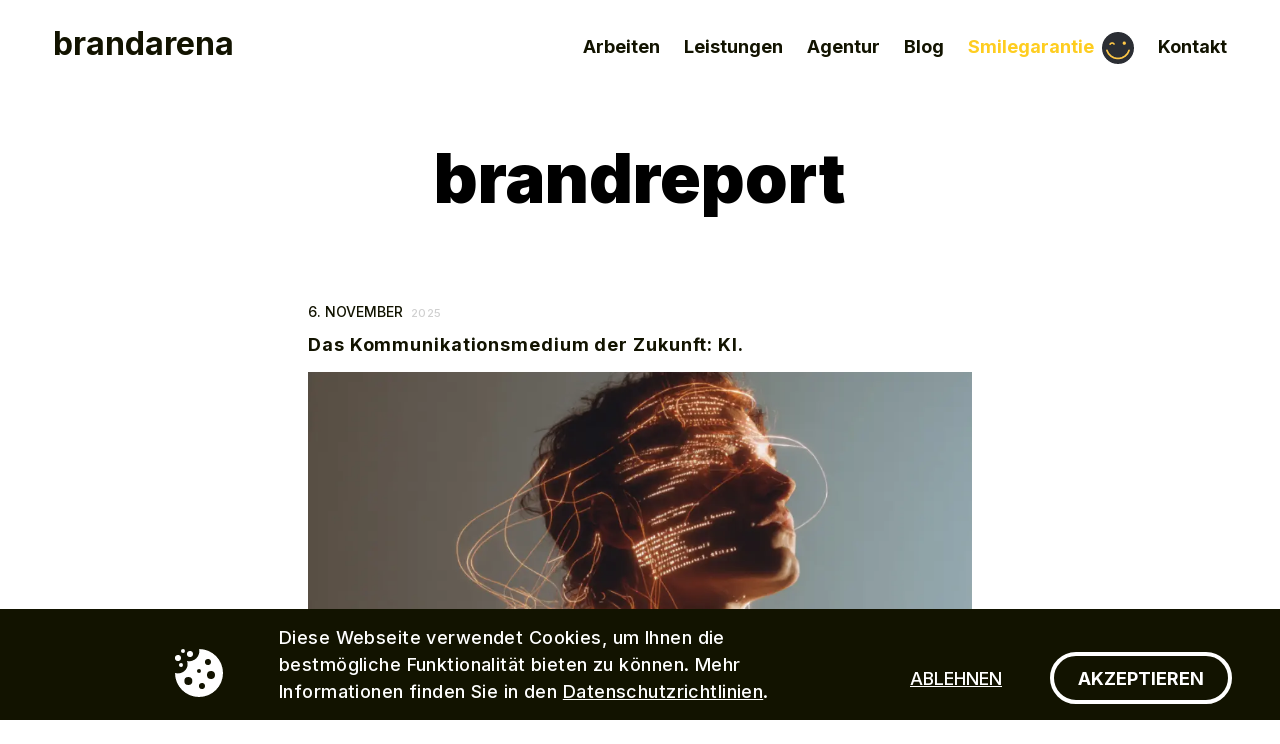

--- FILE ---
content_type: text/html; charset=utf-8
request_url: https://brandarena.de/brandreport
body_size: 47943
content:
<!DOCTYPE html><html lang="de"><head><meta charSet="utf-8" data-next-head=""/><meta name="viewport" content="initial-scale=1.0, width=device-width" data-next-head=""/><meta name="robots" content="index,follow" data-next-head=""/><meta property="og:title" content="brandarena | Kommunikation &amp; Event" data-next-head=""/><meta property="og:url" content="https://www.brandarena.de/" data-next-head=""/><meta property="og:type" content="website" data-next-head=""/><meta property="og:locale" content="de_DE" data-next-head=""/><meta property="og:site_name" content="brandarena" data-next-head=""/><title data-next-head="">brandreport | brandarena | Kommunikation &amp; Event</title><link rel="icon" href="/favicon.ico" data-next-head=""/><link rel="preload" as="image" imageSrcSet="/_next/image?url=https%3A%2F%2Fwp.brandarena.de%2Fwp-content%2Fuploads%2F2025%2F11%2FInterview_Header-Wordpress.png&amp;w=640&amp;q=75 640w, /_next/image?url=https%3A%2F%2Fwp.brandarena.de%2Fwp-content%2Fuploads%2F2025%2F11%2FInterview_Header-Wordpress.png&amp;w=750&amp;q=75 750w, /_next/image?url=https%3A%2F%2Fwp.brandarena.de%2Fwp-content%2Fuploads%2F2025%2F11%2FInterview_Header-Wordpress.png&amp;w=828&amp;q=75 828w, /_next/image?url=https%3A%2F%2Fwp.brandarena.de%2Fwp-content%2Fuploads%2F2025%2F11%2FInterview_Header-Wordpress.png&amp;w=1080&amp;q=75 1080w, /_next/image?url=https%3A%2F%2Fwp.brandarena.de%2Fwp-content%2Fuploads%2F2025%2F11%2FInterview_Header-Wordpress.png&amp;w=1200&amp;q=75 1200w, /_next/image?url=https%3A%2F%2Fwp.brandarena.de%2Fwp-content%2Fuploads%2F2025%2F11%2FInterview_Header-Wordpress.png&amp;w=1920&amp;q=75 1920w, /_next/image?url=https%3A%2F%2Fwp.brandarena.de%2Fwp-content%2Fuploads%2F2025%2F11%2FInterview_Header-Wordpress.png&amp;w=2048&amp;q=75 2048w, /_next/image?url=https%3A%2F%2Fwp.brandarena.de%2Fwp-content%2Fuploads%2F2025%2F11%2FInterview_Header-Wordpress.png&amp;w=3840&amp;q=75 3840w" imageSizes="100vw" data-next-head=""/><link rel="preload" as="image" imageSrcSet="/_next/image?url=https%3A%2F%2Fwp.brandarena.de%2Fwp-content%2Fuploads%2F2025%2F11%2FWordpress-Header-2.png&amp;w=640&amp;q=75 640w, /_next/image?url=https%3A%2F%2Fwp.brandarena.de%2Fwp-content%2Fuploads%2F2025%2F11%2FWordpress-Header-2.png&amp;w=750&amp;q=75 750w, /_next/image?url=https%3A%2F%2Fwp.brandarena.de%2Fwp-content%2Fuploads%2F2025%2F11%2FWordpress-Header-2.png&amp;w=828&amp;q=75 828w, /_next/image?url=https%3A%2F%2Fwp.brandarena.de%2Fwp-content%2Fuploads%2F2025%2F11%2FWordpress-Header-2.png&amp;w=1080&amp;q=75 1080w, /_next/image?url=https%3A%2F%2Fwp.brandarena.de%2Fwp-content%2Fuploads%2F2025%2F11%2FWordpress-Header-2.png&amp;w=1200&amp;q=75 1200w, /_next/image?url=https%3A%2F%2Fwp.brandarena.de%2Fwp-content%2Fuploads%2F2025%2F11%2FWordpress-Header-2.png&amp;w=1920&amp;q=75 1920w, /_next/image?url=https%3A%2F%2Fwp.brandarena.de%2Fwp-content%2Fuploads%2F2025%2F11%2FWordpress-Header-2.png&amp;w=2048&amp;q=75 2048w, /_next/image?url=https%3A%2F%2Fwp.brandarena.de%2Fwp-content%2Fuploads%2F2025%2F11%2FWordpress-Header-2.png&amp;w=3840&amp;q=75 3840w" imageSizes="100vw" data-next-head=""/><link rel="preload" as="image" imageSrcSet="/_next/image?url=https%3A%2F%2Fwp.brandarena.de%2Fwp-content%2Fuploads%2F2025%2F11%2FSocial_Header-Wordpress.png&amp;w=640&amp;q=75 640w, /_next/image?url=https%3A%2F%2Fwp.brandarena.de%2Fwp-content%2Fuploads%2F2025%2F11%2FSocial_Header-Wordpress.png&amp;w=750&amp;q=75 750w, /_next/image?url=https%3A%2F%2Fwp.brandarena.de%2Fwp-content%2Fuploads%2F2025%2F11%2FSocial_Header-Wordpress.png&amp;w=828&amp;q=75 828w, /_next/image?url=https%3A%2F%2Fwp.brandarena.de%2Fwp-content%2Fuploads%2F2025%2F11%2FSocial_Header-Wordpress.png&amp;w=1080&amp;q=75 1080w, /_next/image?url=https%3A%2F%2Fwp.brandarena.de%2Fwp-content%2Fuploads%2F2025%2F11%2FSocial_Header-Wordpress.png&amp;w=1200&amp;q=75 1200w, /_next/image?url=https%3A%2F%2Fwp.brandarena.de%2Fwp-content%2Fuploads%2F2025%2F11%2FSocial_Header-Wordpress.png&amp;w=1920&amp;q=75 1920w, /_next/image?url=https%3A%2F%2Fwp.brandarena.de%2Fwp-content%2Fuploads%2F2025%2F11%2FSocial_Header-Wordpress.png&amp;w=2048&amp;q=75 2048w, /_next/image?url=https%3A%2F%2Fwp.brandarena.de%2Fwp-content%2Fuploads%2F2025%2F11%2FSocial_Header-Wordpress.png&amp;w=3840&amp;q=75 3840w" imageSizes="100vw" data-next-head=""/><link rel="preload" as="image" imageSrcSet="/_next/image?url=https%3A%2F%2Fwp.brandarena.de%2Fwp-content%2Fuploads%2F2025%2F11%2FOeGD-Wordpress-Header.png&amp;w=640&amp;q=75 640w, /_next/image?url=https%3A%2F%2Fwp.brandarena.de%2Fwp-content%2Fuploads%2F2025%2F11%2FOeGD-Wordpress-Header.png&amp;w=750&amp;q=75 750w, /_next/image?url=https%3A%2F%2Fwp.brandarena.de%2Fwp-content%2Fuploads%2F2025%2F11%2FOeGD-Wordpress-Header.png&amp;w=828&amp;q=75 828w, /_next/image?url=https%3A%2F%2Fwp.brandarena.de%2Fwp-content%2Fuploads%2F2025%2F11%2FOeGD-Wordpress-Header.png&amp;w=1080&amp;q=75 1080w, /_next/image?url=https%3A%2F%2Fwp.brandarena.de%2Fwp-content%2Fuploads%2F2025%2F11%2FOeGD-Wordpress-Header.png&amp;w=1200&amp;q=75 1200w, /_next/image?url=https%3A%2F%2Fwp.brandarena.de%2Fwp-content%2Fuploads%2F2025%2F11%2FOeGD-Wordpress-Header.png&amp;w=1920&amp;q=75 1920w, /_next/image?url=https%3A%2F%2Fwp.brandarena.de%2Fwp-content%2Fuploads%2F2025%2F11%2FOeGD-Wordpress-Header.png&amp;w=2048&amp;q=75 2048w, /_next/image?url=https%3A%2F%2Fwp.brandarena.de%2Fwp-content%2Fuploads%2F2025%2F11%2FOeGD-Wordpress-Header.png&amp;w=3840&amp;q=75 3840w" imageSizes="100vw" data-next-head=""/><link rel="preload" as="image" imageSrcSet="/_next/image?url=https%3A%2F%2Fwp.brandarena.de%2Fwp-content%2Fuploads%2F2025%2F11%2FDesinfo_Header-Wordpress.png&amp;w=640&amp;q=75 640w, /_next/image?url=https%3A%2F%2Fwp.brandarena.de%2Fwp-content%2Fuploads%2F2025%2F11%2FDesinfo_Header-Wordpress.png&amp;w=750&amp;q=75 750w, /_next/image?url=https%3A%2F%2Fwp.brandarena.de%2Fwp-content%2Fuploads%2F2025%2F11%2FDesinfo_Header-Wordpress.png&amp;w=828&amp;q=75 828w, /_next/image?url=https%3A%2F%2Fwp.brandarena.de%2Fwp-content%2Fuploads%2F2025%2F11%2FDesinfo_Header-Wordpress.png&amp;w=1080&amp;q=75 1080w, /_next/image?url=https%3A%2F%2Fwp.brandarena.de%2Fwp-content%2Fuploads%2F2025%2F11%2FDesinfo_Header-Wordpress.png&amp;w=1200&amp;q=75 1200w, /_next/image?url=https%3A%2F%2Fwp.brandarena.de%2Fwp-content%2Fuploads%2F2025%2F11%2FDesinfo_Header-Wordpress.png&amp;w=1920&amp;q=75 1920w, /_next/image?url=https%3A%2F%2Fwp.brandarena.de%2Fwp-content%2Fuploads%2F2025%2F11%2FDesinfo_Header-Wordpress.png&amp;w=2048&amp;q=75 2048w, /_next/image?url=https%3A%2F%2Fwp.brandarena.de%2Fwp-content%2Fuploads%2F2025%2F11%2FDesinfo_Header-Wordpress.png&amp;w=3840&amp;q=75 3840w" imageSizes="100vw" data-next-head=""/><link rel="preload" as="image" imageSrcSet="/_next/image?url=https%3A%2F%2Fwp.brandarena.de%2Fwp-content%2Fuploads%2F2025%2F06%2FE-Health_Wordpress-Header.png&amp;w=640&amp;q=75 640w, /_next/image?url=https%3A%2F%2Fwp.brandarena.de%2Fwp-content%2Fuploads%2F2025%2F06%2FE-Health_Wordpress-Header.png&amp;w=750&amp;q=75 750w, /_next/image?url=https%3A%2F%2Fwp.brandarena.de%2Fwp-content%2Fuploads%2F2025%2F06%2FE-Health_Wordpress-Header.png&amp;w=828&amp;q=75 828w, /_next/image?url=https%3A%2F%2Fwp.brandarena.de%2Fwp-content%2Fuploads%2F2025%2F06%2FE-Health_Wordpress-Header.png&amp;w=1080&amp;q=75 1080w, /_next/image?url=https%3A%2F%2Fwp.brandarena.de%2Fwp-content%2Fuploads%2F2025%2F06%2FE-Health_Wordpress-Header.png&amp;w=1200&amp;q=75 1200w, /_next/image?url=https%3A%2F%2Fwp.brandarena.de%2Fwp-content%2Fuploads%2F2025%2F06%2FE-Health_Wordpress-Header.png&amp;w=1920&amp;q=75 1920w, /_next/image?url=https%3A%2F%2Fwp.brandarena.de%2Fwp-content%2Fuploads%2F2025%2F06%2FE-Health_Wordpress-Header.png&amp;w=2048&amp;q=75 2048w, /_next/image?url=https%3A%2F%2Fwp.brandarena.de%2Fwp-content%2Fuploads%2F2025%2F06%2FE-Health_Wordpress-Header.png&amp;w=3840&amp;q=75 3840w" imageSizes="100vw" data-next-head=""/><link rel="icon" href="/favicon.ico"/><link href="https://fonts.googleapis.com/css2?family=Inter:wght@500;700;900&amp;display=swap" rel="preload"/><script>
                    function checkIE () {
                        var ua = window.navigator.userAgent;
                        var msie = ua.indexOf("MSIE ");
                        if (msie > 0 || !!navigator.userAgent.match(/Trident.*rv:11./))  // If Internet Explorer, return version number
                        {
                            location.href = "/ie-not-supported/ie.html";
                        }
                    }
                    try {document.addEventListener("DOMContentLoaded", checkIE,false)}
                    catch(e){window.attachEvent("onload", checkIE)}
                    </script><link rel="preload" href="/_next/static/css/8ff892ac4064f575.css" as="style"/><link rel="stylesheet" href="/_next/static/css/8ff892ac4064f575.css" data-n-g=""/><noscript data-n-css=""></noscript><script defer="" nomodule="" src="/_next/static/chunks/polyfills-42372ed130431b0a.js"></script><script src="/_next/static/chunks/webpack-73c202d500686ac1.js" defer=""></script><script src="/_next/static/chunks/framework-f31701c9d93f12a4.js" defer=""></script><script src="/_next/static/chunks/main-2e0102167a88ac29.js" defer=""></script><script src="/_next/static/chunks/pages/_app-f43839207890e2cd.js" defer=""></script><script src="/_next/static/chunks/823-59d0ad73f36c426b.js" defer=""></script><script src="/_next/static/chunks/2469-47b1ea59a2c680df.js" defer=""></script><script src="/_next/static/chunks/9254-873a1f04f540af4f.js" defer=""></script><script src="/_next/static/chunks/pages/brandreport-0563625e4d80da5f.js" defer=""></script><script src="/_next/static/6RG_r_nkQCtcm9Y77kVk7/_buildManifest.js" defer=""></script><script src="/_next/static/6RG_r_nkQCtcm9Y77kVk7/_ssgManifest.js" defer=""></script></head><body class="false"><div id="__next"><div><div class="fixed top-0 hidden w-full z-99 md:flex" style="opacity:1;transform:none"><div class="flex justify-center w-full mx-auto xl:max-w-screen-xl"><div class="pt-5 pb-5 flex justify-between w-full  mx-13.25"><a aria-label="Firma" title="brandarena" class="inline-flex items-center" href="/"><div class="font-bold leading-normal select-none brand-logo text-mobile-logo text-brand-anthrazit md:text-xl">brandarena</div></a><ul class="flex items-center pt-2 space-x-6 "><li><a aria-label="link für Arbeiten" class="inline-block text-sm font-bold cursor-pointer md:text-base text-brand-anthrazit" href="/arbeiten">Arbeiten</a><div class="w-0 h-1 overflow-x-hidden bg-brand-anthrazit"></div></li><li><a aria-label="link für Leistungen" class="inline-block text-sm font-bold cursor-pointer md:text-base text-brand-anthrazit" href="/leistungen">Leistungen</a><div class="w-0 h-1 overflow-x-hidden bg-brand-anthrazit"></div></li><li><a aria-label="link für Agentur" class="inline-block text-sm font-bold cursor-pointer md:text-base text-brand-anthrazit" href="/agentur">Agentur</a><div class="w-0 h-1 overflow-x-hidden bg-brand-anthrazit"></div></li><li><a aria-label="link für Blog" class="inline-block text-sm font-bold cursor-pointer md:text-base text-brand-anthrazit" href="/brandreport">Blog</a><div class="w-0 h-1 overflow-x-hidden bg-brand-anthrazit"></div></li><li><a aria-label="link für Smilegarantie" class="whitespace-nowrap inline-block text-sm font-bold cursor-pointer md:text-base text-brand " href="/smilegarantie">Smilegarantie<svg xmlns="http://www.w3.org/2000/svg" width="32" height="32" viewBox="0 0 111.688 111.688" class="inline-block ml-2"><defs><clipPath id="a"><path fill="none" d="M0 111.687h111.687V0H0Z" data-name="Pfad 8"></path></clipPath></defs><g data-name="Gruppe 97"><g clip-path="url(#a)" data-name="Gruppe 95"><g data-name="Gruppe 91"><path fill="#2b2e34" d="M55.843 111.687a55.843 55.843 0 0 0 55.844-55.843A55.844 55.844 0 0 0 55.844 0 55.844 55.844 0 0 0 .002 55.844a55.843 55.843 0 0 0 55.841 55.843" data-name="Pfad 4"></path></g><g data-name="Gruppe 92"><path fill="#ffc847" d="M95.355 61.309a2.966 2.966 0 0 0-2.274.207 2.965 2.965 0 0 0-1.464 1.758 37.283 37.283 0 0 1-35.772 26.319 37.284 37.284 0 0 1-35.774-26.319 2.993 2.993 0 0 0-3.738-1.965 2.99 2.99 0 0 0-1.965 3.738 43.229 43.229 0 0 0 41.477 30.518A43.227 43.227 0 0 0 97.32 65.047a2.99 2.99 0 0 0-1.965-3.738" data-name="Pfad 5"></path></g><g data-name="Gruppe 93"><path fill="#ffc847" d="M77.755 44.933a5.909 5.909 0 0 0 5.912-5.906 5.91 5.91 0 0 0-5.912-5.915 5.91 5.91 0 0 0-5.907 5.915 5.909 5.909 0 0 0 5.907 5.906" data-name="Pfad 6"></path></g><g data-name="Gruppe 94"><path fill="#ffc847" d="M26.699 44.903a2.849 2.849 0 0 0 1.428.383 2.846 2.846 0 0 0 2.463-1.422 5.484 5.484 0 0 1 4.728-2.728 5.456 5.456 0 0 1 4.527 2.409 2.847 2.847 0 0 0 3.955.765 2.848 2.848 0 0 0 .765-3.954 11.149 11.149 0 0 0-9.247-4.916 11.2 11.2 0 0 0-9.658 5.57 2.849 2.849 0 0 0 1.039 3.893" data-name="Pfad 7"></path></g></g></g></svg></a><div class="w-0 h-1 -mt-1 overflow-x-hidden bg-brand"></div></li><li><a aria-label="link für Kontakt" class="inline-block text-sm font-bold cursor-pointer md:text-base text-brand-anthrazit" href="/agentur/kontakt">Kontakt</a><div class="w-0 h-1 overflow-x-hidden bg-brand-anthrazit"></div></li></ul></div></div></div><div class="fixed top-0 flex w-full z-90 md:hidden" style="opacity:1;transform:none"><nav class="w-full"><div class="flex justify-center w-full mx-auto"><div class="w-full pt-5 pb-5 mx-6"><div class="relative flex items-center justify-between "><a aria-label="Firma" title="brandarena" class="inline-flex items-center z-99" href="/"><div class="font-bold leading-normal select-none brand-logo text-mobile-logo text-brand-anthrazit md:text-xl">brandarena</div></a><button class="z-99 focus:outline-none" aria-label="Mobiles menü öffnen"><svg width="32" height="32" viewBox="0 0 24 24" aria-hidden="true"><path fill="transparent" stroke-width="3" stroke="hsl(0, 0%, 18%)" stroke-linecap="square" d="M 2 2.5 L 20 2.5"></path><path fill="transparent" stroke-width="3" stroke="hsl(0, 0%, 18%)" stroke-linecap="square" d="M 2 9.423 L 20 9.423" opacity="1"></path><path fill="transparent" stroke-width="3" stroke="hsl(0, 0%, 18%)" stroke-linecap="square" d="M 2 16.346 L 20 16.346"></path></svg></button></div></div><div class="fixed top-0 left-0 flex flex-col justify-between w-screen h-screen overflow-hidden bg-white z-90 pb-37" style="transform:translateX(-100%) translateZ(0)"><ul class="flex flex-col space-y-8 ml-14 mt-25 "><li style="opacity:0;transform:translateX(-100px) translateZ(0)"><a title="Arbeiten öffnen" aria-label="Arbeiten öffnen" class="inline-block text-lg font-bold cursor-pointer lg:text-base" href="/arbeiten">Arbeiten</a></li><li style="opacity:0;transform:translateX(-100px) translateZ(0)"><a title="Leistungen öffnen" aria-label="Leistungen öffnen" class="inline-block text-lg font-bold cursor-pointer lg:text-base" href="/leistungen">Leistungen</a></li><li style="opacity:0;transform:translateX(-100px) translateZ(0)"><a title="Agenturseite  öffnen" aria-label="Agenturseite  öffnen" class="inline-block text-lg font-bold cursor-pointer lg:text-base" href="/agentur">Agentur</a></li><li style="opacity:0;transform:translateX(-100px) translateZ(0)"><a title="brandreport öffnen" aria-label="brandreport öffnen" class="inline-block text-lg font-bold cursor-pointer lg:text-base" href="/brandreport">Blog</a></li><li style="opacity:0;transform:translateX(-100px) translateZ(0)"><a title="Smilegarantie" aria-label="Smilegarantie" class="inline-block text-lg font-bold cursor-pointer lg:text-base text-brand" href="/smilegarantie">Smilegarantie<svg xmlns="http://www.w3.org/2000/svg" width="32" height="32" viewBox="0 0 111.688 111.688" class="inline-block ml-2"><defs><clipPath id="a"><path fill="none" d="M0 111.687h111.687V0H0Z" data-name="Pfad 8"></path></clipPath></defs><g data-name="Gruppe 97"><g clip-path="url(#a)" data-name="Gruppe 95"><g data-name="Gruppe 91"><path fill="#2b2e34" d="M55.843 111.687a55.843 55.843 0 0 0 55.844-55.843A55.844 55.844 0 0 0 55.844 0 55.844 55.844 0 0 0 .002 55.844a55.843 55.843 0 0 0 55.841 55.843" data-name="Pfad 4"></path></g><g data-name="Gruppe 92"><path fill="#ffc847" d="M95.355 61.309a2.966 2.966 0 0 0-2.274.207 2.965 2.965 0 0 0-1.464 1.758 37.283 37.283 0 0 1-35.772 26.319 37.284 37.284 0 0 1-35.774-26.319 2.993 2.993 0 0 0-3.738-1.965 2.99 2.99 0 0 0-1.965 3.738 43.229 43.229 0 0 0 41.477 30.518A43.227 43.227 0 0 0 97.32 65.047a2.99 2.99 0 0 0-1.965-3.738" data-name="Pfad 5"></path></g><g data-name="Gruppe 93"><path fill="#ffc847" d="M77.755 44.933a5.909 5.909 0 0 0 5.912-5.906 5.91 5.91 0 0 0-5.912-5.915 5.91 5.91 0 0 0-5.907 5.915 5.909 5.909 0 0 0 5.907 5.906" data-name="Pfad 6"></path></g><g data-name="Gruppe 94"><path fill="#ffc847" d="M26.699 44.903a2.849 2.849 0 0 0 1.428.383 2.846 2.846 0 0 0 2.463-1.422 5.484 5.484 0 0 1 4.728-2.728 5.456 5.456 0 0 1 4.527 2.409 2.847 2.847 0 0 0 3.955.765 2.848 2.848 0 0 0 .765-3.954 11.149 11.149 0 0 0-9.247-4.916 11.2 11.2 0 0 0-9.658 5.57 2.849 2.849 0 0 0 1.039 3.893" data-name="Pfad 7"></path></g></g></g></svg></a></li><li style="opacity:0;transform:translateX(-100px) translateZ(0)"><a title="Kontakseite öffnen" aria-label="Kontakseite öffnen" class="inline-block text-lg font-bold cursor-pointer lg:text-base" href="/agentur/kontakt">Kontakt</a></li></ul><div class="flex flex-row items-center justify-start w-full ml-14"><a aria-label="brandarena auf linkedin" href="https://www.linkedin.com/company/brandarena/" target="_BLANK" class="transition-colors duration-300 w-13 text-brand-grey-500 hover:text-brand"><svg xmlns="http://www.w3.org/2000/svg" fill="currentColor" class="h-6" width="24" height="24" viewBox="0 0 24 24"><path d="M0 0v24h24v-24h-24zm8 19h-3v-11h3v11zm-1.5-12.268c-.966 0-1.75-.79-1.75-1.764s.784-1.764 1.75-1.764 1.75.79 1.75 1.764-.783 1.764-1.75 1.764zm13.5 12.268h-3v-5.604c0-3.368-4-3.113-4 0v5.604h-3v-11h3v1.765c1.397-2.586 7-2.777 7 2.476v6.759z"></path></svg></a><a aria-label="brandarena auf facebook" href="https://de-de.facebook.com/brandrena.event.kommunikation/" target="_BLANK" class="transition-colors duration-300 w-13 text-brand-grey-500 hover:text-brand"><svg xmlns="http://www.w3.org/2000/svg" fill="currentColor" class="h-6" width="24" height="24" viewBox="0 0 24 24"><path d="M9 8h-3v4h3v12h5v-12h3.642l.358-4h-4v-1.667c0-.955.192-1.333 1.115-1.333h2.885v-5h-3.808c-3.596 0-5.192 1.583-5.192 4.615v3.385z"></path></svg></a><a aria-label="brandarena auf instagram" href="https://www.instagram.com/_brandarena_" target="_BLANK" class="transition-colors duration-300 w-13 text-brand-grey-500 hover:text-brand"><svg xmlns="http://www.w3.org/2000/svg" fill="currentColor" class="w-6 h-6" width="24" height="24" viewBox="0 0 24 24"><path d="M12 2.163c3.204 0 3.584.012 4.85.07 3.252.148 4.771 1.691 4.919 4.919.058 1.265.069 1.645.069 4.849 0 3.205-.012 3.584-.069 4.849-.149 3.225-1.664 4.771-4.919 4.919-1.266.058-1.644.07-4.85.07-3.204 0-3.584-.012-4.849-.07-3.26-.149-4.771-1.699-4.919-4.92-.058-1.265-.07-1.644-.07-4.849 0-3.204.013-3.583.07-4.849.149-3.227 1.664-4.771 4.919-4.919 1.266-.057 1.645-.069 4.849-.069zm0-2.163c-3.259 0-3.667.014-4.947.072-4.358.2-6.78 2.618-6.98 6.98-.059 1.281-.073 1.689-.073 4.948 0 3.259.014 3.668.072 4.948.2 4.358 2.618 6.78 6.98 6.98 1.281.058 1.689.072 4.948.072 3.259 0 3.668-.014 4.948-.072 4.354-.2 6.782-2.618 6.979-6.98.059-1.28.073-1.689.073-4.948 0-3.259-.014-3.667-.072-4.947-.196-4.354-2.617-6.78-6.979-6.98-1.281-.059-1.69-.073-4.949-.073zm0 5.838c-3.403 0-6.162 2.759-6.162 6.162s2.759 6.163 6.162 6.163 6.162-2.759 6.162-6.163c0-3.403-2.759-6.162-6.162-6.162zm0 10.162c-2.209 0-4-1.79-4-4 0-2.209 1.791-4 4-4s4 1.791 4 4c0 2.21-1.791 4-4 4zm6.406-11.845c-.796 0-1.441.645-1.441 1.44s.645 1.44 1.441 1.44c.795 0 1.439-.645 1.439-1.44s-.644-1.44-1.439-1.44z"></path></svg></a></div><div class="flex flex-row items-center w-full ml-12 justify-self-end pr-14"><ul class="flex flex-row flex-wrap "><li class="mx-2"><a aria-label="brandarena impressum" class="w-full text-sm font-bold tracking-wide text-brand-grey-500" href="/agentur/impressum">Impressum</a></li><li class="mx-2"><a aria-label="brandarena agb" class="w-full text-sm font-bold tracking-wide text-brand-grey-500" href="/agentur/agb">AGB</a></li><li class="mx-2"><a aria-label="brandarena Datenschutz" class="w-full text-sm font-bold tracking-wide text-brand-grey-500" href="/agentur/datenschutz">Datenschutz</a></li></ul></div></div></div></nav></div><div><main><div class="mx-auto max-w-screen-sm md:max-w-screen-md lg:max-w-screen-lg xl:max-w-screen-xl  undefined"><div class="grid mx-auto grid-cols-4 gap-4 w-78 md:grid-cols-8 md:gap-6 md:w-166 lg:grid-cols-12 lg:gap-6 lg:w-315 lg:mb-14 pt-25.75 md:pt-31.75"><h1 class="col-start-1 text-xl font-black text-center mb-14 md:mb-18 col-span-full lg:col-span-10 lg:col-start-2 md:text-3xl">brandreport</h1></div><section title="BLOG POST SECTION" class="mb-12 md:mb-14 lg:mb-24"><div class="grid mx-auto grid-cols-4 gap-4 w-78 md:grid-cols-8 md:gap-6 md:w-166 lg:grid-cols-12 lg:gap-6 lg:w-315 items-center justify-center  undefined"><div class="flex flex-col col-start-1 col-span-full md:col-start-1 md:col-span-full lg:col-span-4 lg:col-start-2"><span class="mb-3 text-sm uppercase text-brand-anthrazit">6. November<small class="ml-2 text-gray-second">2025</small></span><h1 class="mb-4 text-base font-bold leading-tight tracking-wider text-brand-anthrazit">Das Kommunikationsmedium der Zukunft: KI.</h1><div class="lg:hidden mb-6 w-full overflow-hidden bg-white"><div class="bg-gray-light"><a href="/brandreport/2025/das-kommunikationsmedium-der-zukunft-ki"><img alt="Interview_Header WordPress" title="Interview_Header WordPress" loading="eager" width="594" height="334" decoding="async" data-nimg="1" class="bg-gray-light" style="color:transparent;width:100%;height:auto" sizes="100vw" srcSet="/_next/image?url=https%3A%2F%2Fwp.brandarena.de%2Fwp-content%2Fuploads%2F2025%2F11%2FInterview_Header-Wordpress.png&amp;w=640&amp;q=75 640w, /_next/image?url=https%3A%2F%2Fwp.brandarena.de%2Fwp-content%2Fuploads%2F2025%2F11%2FInterview_Header-Wordpress.png&amp;w=750&amp;q=75 750w, /_next/image?url=https%3A%2F%2Fwp.brandarena.de%2Fwp-content%2Fuploads%2F2025%2F11%2FInterview_Header-Wordpress.png&amp;w=828&amp;q=75 828w, /_next/image?url=https%3A%2F%2Fwp.brandarena.de%2Fwp-content%2Fuploads%2F2025%2F11%2FInterview_Header-Wordpress.png&amp;w=1080&amp;q=75 1080w, /_next/image?url=https%3A%2F%2Fwp.brandarena.de%2Fwp-content%2Fuploads%2F2025%2F11%2FInterview_Header-Wordpress.png&amp;w=1200&amp;q=75 1200w, /_next/image?url=https%3A%2F%2Fwp.brandarena.de%2Fwp-content%2Fuploads%2F2025%2F11%2FInterview_Header-Wordpress.png&amp;w=1920&amp;q=75 1920w, /_next/image?url=https%3A%2F%2Fwp.brandarena.de%2Fwp-content%2Fuploads%2F2025%2F11%2FInterview_Header-Wordpress.png&amp;w=2048&amp;q=75 2048w, /_next/image?url=https%3A%2F%2Fwp.brandarena.de%2Fwp-content%2Fuploads%2F2025%2F11%2FInterview_Header-Wordpress.png&amp;w=3840&amp;q=75 3840w" src="/_next/image?url=https%3A%2F%2Fwp.brandarena.de%2Fwp-content%2Fuploads%2F2025%2F11%2FInterview_Header-Wordpress.png&amp;w=3840&amp;q=75"/></a></div></div><p class="mb-6 text-sm font-normal leading-relaxed tracking-wide-plus text-gray-dark ">KI ist mehr als ein Tool, sie wird Kommunikation an sich verändern – davon ist Gregor Schmalzried überzeugt. Welche Insights er brandarena als KI-Berater dazu liefert, haben wir einmal für Sie im Interview zusammengefasst.</p><a href="/brandreport/2025/das-kommunikationsmedium-der-zukunft-ki"><div class="flex flex-row items-center cursor-pointer select-none text-brand-anthrazit"><svg aria-hidden="true" class="w-4 h-4 mr-1 -ml-1   " viewBox="0 0 24 24" stroke="currentColor" stroke-width="3" fill="none"><path d="M5 12h14"></path><path d="M12 5l7 7-7 7"></path></svg><span aria-hidden="true" class=" text-sm sm:text-xs font-bold leading-normal tracking-wide underline flex false lg:flex ">Ich möchte mehr darüber erfahren</span></div></a></div><div class="flex-1 col-start-1 overflow-hidden bg-white col-span-full hidden lg:block lg:col-span-6 lgd:col-start-6"><div class="bg-gray-light"><a href="/brandreport/2025/das-kommunikationsmedium-der-zukunft-ki"><img alt="Interview_Header WordPress" title="Interview_Header WordPress" loading="eager" width="594" height="334" decoding="async" data-nimg="1" class="bg-gray-light" style="color:transparent;width:100%;height:auto" sizes="100vw" srcSet="/_next/image?url=https%3A%2F%2Fwp.brandarena.de%2Fwp-content%2Fuploads%2F2025%2F11%2FInterview_Header-Wordpress.png&amp;w=640&amp;q=75 640w, /_next/image?url=https%3A%2F%2Fwp.brandarena.de%2Fwp-content%2Fuploads%2F2025%2F11%2FInterview_Header-Wordpress.png&amp;w=750&amp;q=75 750w, /_next/image?url=https%3A%2F%2Fwp.brandarena.de%2Fwp-content%2Fuploads%2F2025%2F11%2FInterview_Header-Wordpress.png&amp;w=828&amp;q=75 828w, /_next/image?url=https%3A%2F%2Fwp.brandarena.de%2Fwp-content%2Fuploads%2F2025%2F11%2FInterview_Header-Wordpress.png&amp;w=1080&amp;q=75 1080w, /_next/image?url=https%3A%2F%2Fwp.brandarena.de%2Fwp-content%2Fuploads%2F2025%2F11%2FInterview_Header-Wordpress.png&amp;w=1200&amp;q=75 1200w, /_next/image?url=https%3A%2F%2Fwp.brandarena.de%2Fwp-content%2Fuploads%2F2025%2F11%2FInterview_Header-Wordpress.png&amp;w=1920&amp;q=75 1920w, /_next/image?url=https%3A%2F%2Fwp.brandarena.de%2Fwp-content%2Fuploads%2F2025%2F11%2FInterview_Header-Wordpress.png&amp;w=2048&amp;q=75 2048w, /_next/image?url=https%3A%2F%2Fwp.brandarena.de%2Fwp-content%2Fuploads%2F2025%2F11%2FInterview_Header-Wordpress.png&amp;w=3840&amp;q=75 3840w" src="/_next/image?url=https%3A%2F%2Fwp.brandarena.de%2Fwp-content%2Fuploads%2F2025%2F11%2FInterview_Header-Wordpress.png&amp;w=3840&amp;q=75"/></a></div></div></div></section><section title="BLOG POST SECTION" class="mb-12 md:mb-14 lg:mb-24"><div class="grid mx-auto grid-cols-4 gap-4 w-78 md:grid-cols-8 md:gap-6 md:w-166 lg:grid-cols-12 lg:gap-6 lg:w-315 items-center justify-center  undefined"><div class="flex-1 col-start-1 overflow-hidden bg-white col-span-full hidden lg:block lg:col-span-6 lg:col-start-2"><div class="bg-gray-light"><a href="/brandreport/2025/interaktion-zwischen-aufmerksamkeit-und-wirkung"><img alt="WordPress Header 2" title="WordPress Header 2" loading="eager" width="594" height="334" decoding="async" data-nimg="1" class="bg-gray-light" style="color:transparent;width:100%;height:auto" sizes="100vw" srcSet="/_next/image?url=https%3A%2F%2Fwp.brandarena.de%2Fwp-content%2Fuploads%2F2025%2F11%2FWordpress-Header-2.png&amp;w=640&amp;q=75 640w, /_next/image?url=https%3A%2F%2Fwp.brandarena.de%2Fwp-content%2Fuploads%2F2025%2F11%2FWordpress-Header-2.png&amp;w=750&amp;q=75 750w, /_next/image?url=https%3A%2F%2Fwp.brandarena.de%2Fwp-content%2Fuploads%2F2025%2F11%2FWordpress-Header-2.png&amp;w=828&amp;q=75 828w, /_next/image?url=https%3A%2F%2Fwp.brandarena.de%2Fwp-content%2Fuploads%2F2025%2F11%2FWordpress-Header-2.png&amp;w=1080&amp;q=75 1080w, /_next/image?url=https%3A%2F%2Fwp.brandarena.de%2Fwp-content%2Fuploads%2F2025%2F11%2FWordpress-Header-2.png&amp;w=1200&amp;q=75 1200w, /_next/image?url=https%3A%2F%2Fwp.brandarena.de%2Fwp-content%2Fuploads%2F2025%2F11%2FWordpress-Header-2.png&amp;w=1920&amp;q=75 1920w, /_next/image?url=https%3A%2F%2Fwp.brandarena.de%2Fwp-content%2Fuploads%2F2025%2F11%2FWordpress-Header-2.png&amp;w=2048&amp;q=75 2048w, /_next/image?url=https%3A%2F%2Fwp.brandarena.de%2Fwp-content%2Fuploads%2F2025%2F11%2FWordpress-Header-2.png&amp;w=3840&amp;q=75 3840w" src="/_next/image?url=https%3A%2F%2Fwp.brandarena.de%2Fwp-content%2Fuploads%2F2025%2F11%2FWordpress-Header-2.png&amp;w=3840&amp;q=75"/></a></div></div><div class="flex flex-col col-start-1 col-span-full md:col-start-1 md:col-span-full lg:col-span-4 lg:col-start-8"><span class="mb-3 text-sm uppercase text-brand-anthrazit">6. November<small class="ml-2 text-gray-second">2025</small></span><h1 class="mb-4 text-base font-bold leading-tight tracking-wider text-brand-anthrazit">Interaktion: Zwischen Aufmerksamkeit und Wirkung.</h1><div class="lg:hidden mb-6 w-full overflow-hidden bg-white"><div class="bg-gray-light"><a href="/brandreport/2025/interaktion-zwischen-aufmerksamkeit-und-wirkung"><img alt="WordPress Header 2" title="WordPress Header 2" loading="eager" width="594" height="334" decoding="async" data-nimg="1" class="bg-gray-light" style="color:transparent;width:100%;height:auto" sizes="100vw" srcSet="/_next/image?url=https%3A%2F%2Fwp.brandarena.de%2Fwp-content%2Fuploads%2F2025%2F11%2FWordpress-Header-2.png&amp;w=640&amp;q=75 640w, /_next/image?url=https%3A%2F%2Fwp.brandarena.de%2Fwp-content%2Fuploads%2F2025%2F11%2FWordpress-Header-2.png&amp;w=750&amp;q=75 750w, /_next/image?url=https%3A%2F%2Fwp.brandarena.de%2Fwp-content%2Fuploads%2F2025%2F11%2FWordpress-Header-2.png&amp;w=828&amp;q=75 828w, /_next/image?url=https%3A%2F%2Fwp.brandarena.de%2Fwp-content%2Fuploads%2F2025%2F11%2FWordpress-Header-2.png&amp;w=1080&amp;q=75 1080w, /_next/image?url=https%3A%2F%2Fwp.brandarena.de%2Fwp-content%2Fuploads%2F2025%2F11%2FWordpress-Header-2.png&amp;w=1200&amp;q=75 1200w, /_next/image?url=https%3A%2F%2Fwp.brandarena.de%2Fwp-content%2Fuploads%2F2025%2F11%2FWordpress-Header-2.png&amp;w=1920&amp;q=75 1920w, /_next/image?url=https%3A%2F%2Fwp.brandarena.de%2Fwp-content%2Fuploads%2F2025%2F11%2FWordpress-Header-2.png&amp;w=2048&amp;q=75 2048w, /_next/image?url=https%3A%2F%2Fwp.brandarena.de%2Fwp-content%2Fuploads%2F2025%2F11%2FWordpress-Header-2.png&amp;w=3840&amp;q=75 3840w" src="/_next/image?url=https%3A%2F%2Fwp.brandarena.de%2Fwp-content%2Fuploads%2F2025%2F11%2FWordpress-Header-2.png&amp;w=3840&amp;q=75"/></a></div></div><p class="mb-6 text-sm font-normal leading-relaxed tracking-wide-plus text-gray-dark ">Digital muss nicht Distanz heißen, das zeigen gerade viele aktuelle Ausstellungen. Und sind damit eine tolle Inspiration dafür, wie Technologie interaktiv genutzt werden kann, um Menschen auf Messen und Events für Inhalte zu begeistern.</p><a href="/brandreport/2025/interaktion-zwischen-aufmerksamkeit-und-wirkung"><div class="flex flex-row items-center cursor-pointer select-none text-brand-anthrazit"><svg aria-hidden="true" class="w-4 h-4 mr-1 -ml-1   " viewBox="0 0 24 24" stroke="currentColor" stroke-width="3" fill="none"><path d="M5 12h14"></path><path d="M12 5l7 7-7 7"></path></svg><span aria-hidden="true" class=" text-sm sm:text-xs font-bold leading-normal tracking-wide underline flex false lg:flex ">Ich möchte mehr darüber erfahren</span></div></a></div></div></section><section title="BLOG POST SECTION" class="mb-12 md:mb-14 lg:mb-24"><div class="grid mx-auto grid-cols-4 gap-4 w-78 md:grid-cols-8 md:gap-6 md:w-166 lg:grid-cols-12 lg:gap-6 lg:w-315 items-center justify-center  undefined"><div class="flex flex-col col-start-1 col-span-full md:col-start-1 md:col-span-full lg:col-span-4 lg:col-start-2"><span class="mb-3 text-sm uppercase text-brand-anthrazit">6. November<small class="ml-2 text-gray-second">2025</small></span><h1 class="mb-4 text-base font-bold leading-tight tracking-wider text-brand-anthrazit">„Ich bin mein Social Media“ – wie die Welt von Gen Z und Alpha funktioniert</h1><div class="lg:hidden mb-6 w-full overflow-hidden bg-white"><div class="bg-gray-light"><a href="/brandreport/2025/ich-bin-mein-social-media-wie-die-welt-von-gen-z-und-alpha-funktioniert"><img alt="Social_Header WordPress" title="Social_Header WordPress" loading="eager" width="594" height="334" decoding="async" data-nimg="1" class="bg-gray-light" style="color:transparent;width:100%;height:auto" sizes="100vw" srcSet="/_next/image?url=https%3A%2F%2Fwp.brandarena.de%2Fwp-content%2Fuploads%2F2025%2F11%2FSocial_Header-Wordpress.png&amp;w=640&amp;q=75 640w, /_next/image?url=https%3A%2F%2Fwp.brandarena.de%2Fwp-content%2Fuploads%2F2025%2F11%2FSocial_Header-Wordpress.png&amp;w=750&amp;q=75 750w, /_next/image?url=https%3A%2F%2Fwp.brandarena.de%2Fwp-content%2Fuploads%2F2025%2F11%2FSocial_Header-Wordpress.png&amp;w=828&amp;q=75 828w, /_next/image?url=https%3A%2F%2Fwp.brandarena.de%2Fwp-content%2Fuploads%2F2025%2F11%2FSocial_Header-Wordpress.png&amp;w=1080&amp;q=75 1080w, /_next/image?url=https%3A%2F%2Fwp.brandarena.de%2Fwp-content%2Fuploads%2F2025%2F11%2FSocial_Header-Wordpress.png&amp;w=1200&amp;q=75 1200w, /_next/image?url=https%3A%2F%2Fwp.brandarena.de%2Fwp-content%2Fuploads%2F2025%2F11%2FSocial_Header-Wordpress.png&amp;w=1920&amp;q=75 1920w, /_next/image?url=https%3A%2F%2Fwp.brandarena.de%2Fwp-content%2Fuploads%2F2025%2F11%2FSocial_Header-Wordpress.png&amp;w=2048&amp;q=75 2048w, /_next/image?url=https%3A%2F%2Fwp.brandarena.de%2Fwp-content%2Fuploads%2F2025%2F11%2FSocial_Header-Wordpress.png&amp;w=3840&amp;q=75 3840w" src="/_next/image?url=https%3A%2F%2Fwp.brandarena.de%2Fwp-content%2Fuploads%2F2025%2F11%2FSocial_Header-Wordpress.png&amp;w=3840&amp;q=75"/></a></div></div><p class="mb-6 text-sm font-normal leading-relaxed tracking-wide-plus text-gray-dark ">Wenn es um die 11-26-Jährigen geht, dann sind TikTok, Insta &amp; Co. nicht mehr Social Media, sondern Social Reality: Die Plattformen sind Teil ihrer Realität und Identität. Was das für Kommunikation bedeutet? Wir gehen rein…</p><a href="/brandreport/2025/ich-bin-mein-social-media-wie-die-welt-von-gen-z-und-alpha-funktioniert"><div class="flex flex-row items-center cursor-pointer select-none text-brand-anthrazit"><svg aria-hidden="true" class="w-4 h-4 mr-1 -ml-1   " viewBox="0 0 24 24" stroke="currentColor" stroke-width="3" fill="none"><path d="M5 12h14"></path><path d="M12 5l7 7-7 7"></path></svg><span aria-hidden="true" class=" text-sm sm:text-xs font-bold leading-normal tracking-wide underline flex false lg:flex ">Ich möchte mehr darüber erfahren</span></div></a></div><div class="flex-1 col-start-1 overflow-hidden bg-white col-span-full hidden lg:block lg:col-span-6 lgd:col-start-6"><div class="bg-gray-light"><a href="/brandreport/2025/ich-bin-mein-social-media-wie-die-welt-von-gen-z-und-alpha-funktioniert"><img alt="Social_Header WordPress" title="Social_Header WordPress" loading="eager" width="594" height="334" decoding="async" data-nimg="1" class="bg-gray-light" style="color:transparent;width:100%;height:auto" sizes="100vw" srcSet="/_next/image?url=https%3A%2F%2Fwp.brandarena.de%2Fwp-content%2Fuploads%2F2025%2F11%2FSocial_Header-Wordpress.png&amp;w=640&amp;q=75 640w, /_next/image?url=https%3A%2F%2Fwp.brandarena.de%2Fwp-content%2Fuploads%2F2025%2F11%2FSocial_Header-Wordpress.png&amp;w=750&amp;q=75 750w, /_next/image?url=https%3A%2F%2Fwp.brandarena.de%2Fwp-content%2Fuploads%2F2025%2F11%2FSocial_Header-Wordpress.png&amp;w=828&amp;q=75 828w, /_next/image?url=https%3A%2F%2Fwp.brandarena.de%2Fwp-content%2Fuploads%2F2025%2F11%2FSocial_Header-Wordpress.png&amp;w=1080&amp;q=75 1080w, /_next/image?url=https%3A%2F%2Fwp.brandarena.de%2Fwp-content%2Fuploads%2F2025%2F11%2FSocial_Header-Wordpress.png&amp;w=1200&amp;q=75 1200w, /_next/image?url=https%3A%2F%2Fwp.brandarena.de%2Fwp-content%2Fuploads%2F2025%2F11%2FSocial_Header-Wordpress.png&amp;w=1920&amp;q=75 1920w, /_next/image?url=https%3A%2F%2Fwp.brandarena.de%2Fwp-content%2Fuploads%2F2025%2F11%2FSocial_Header-Wordpress.png&amp;w=2048&amp;q=75 2048w, /_next/image?url=https%3A%2F%2Fwp.brandarena.de%2Fwp-content%2Fuploads%2F2025%2F11%2FSocial_Header-Wordpress.png&amp;w=3840&amp;q=75 3840w" src="/_next/image?url=https%3A%2F%2Fwp.brandarena.de%2Fwp-content%2Fuploads%2F2025%2F11%2FSocial_Header-Wordpress.png&amp;w=3840&amp;q=75"/></a></div></div></div></section><section title="BLOG POST SECTION" class="mb-12 md:mb-14 lg:mb-24"><div class="grid mx-auto grid-cols-4 gap-4 w-78 md:grid-cols-8 md:gap-6 md:w-166 lg:grid-cols-12 lg:gap-6 lg:w-315 items-center justify-center  undefined"><div class="flex-1 col-start-1 overflow-hidden bg-white col-span-full hidden lg:block lg:col-span-6 lg:col-start-2"><div class="bg-gray-light"><a href="/brandreport/2025/alle-reden-von-oegd-also-jetzt-hoffentlich"><img alt="ÖGD WordPress Header" title="ÖGD WordPress Header" loading="eager" width="594" height="334" decoding="async" data-nimg="1" class="bg-gray-light" style="color:transparent;width:100%;height:auto" sizes="100vw" srcSet="/_next/image?url=https%3A%2F%2Fwp.brandarena.de%2Fwp-content%2Fuploads%2F2025%2F11%2FOeGD-Wordpress-Header.png&amp;w=640&amp;q=75 640w, /_next/image?url=https%3A%2F%2Fwp.brandarena.de%2Fwp-content%2Fuploads%2F2025%2F11%2FOeGD-Wordpress-Header.png&amp;w=750&amp;q=75 750w, /_next/image?url=https%3A%2F%2Fwp.brandarena.de%2Fwp-content%2Fuploads%2F2025%2F11%2FOeGD-Wordpress-Header.png&amp;w=828&amp;q=75 828w, /_next/image?url=https%3A%2F%2Fwp.brandarena.de%2Fwp-content%2Fuploads%2F2025%2F11%2FOeGD-Wordpress-Header.png&amp;w=1080&amp;q=75 1080w, /_next/image?url=https%3A%2F%2Fwp.brandarena.de%2Fwp-content%2Fuploads%2F2025%2F11%2FOeGD-Wordpress-Header.png&amp;w=1200&amp;q=75 1200w, /_next/image?url=https%3A%2F%2Fwp.brandarena.de%2Fwp-content%2Fuploads%2F2025%2F11%2FOeGD-Wordpress-Header.png&amp;w=1920&amp;q=75 1920w, /_next/image?url=https%3A%2F%2Fwp.brandarena.de%2Fwp-content%2Fuploads%2F2025%2F11%2FOeGD-Wordpress-Header.png&amp;w=2048&amp;q=75 2048w, /_next/image?url=https%3A%2F%2Fwp.brandarena.de%2Fwp-content%2Fuploads%2F2025%2F11%2FOeGD-Wordpress-Header.png&amp;w=3840&amp;q=75 3840w" src="/_next/image?url=https%3A%2F%2Fwp.brandarena.de%2Fwp-content%2Fuploads%2F2025%2F11%2FOeGD-Wordpress-Header.png&amp;w=3840&amp;q=75"/></a></div></div><div class="flex flex-col col-start-1 col-span-full md:col-start-1 md:col-span-full lg:col-span-4 lg:col-start-8"><span class="mb-3 text-sm uppercase text-brand-anthrazit">6. November<small class="ml-2 text-gray-second">2025</small></span><h1 class="mb-4 text-base font-bold leading-tight tracking-wider text-brand-anthrazit">Alle reden von ÖGD. Also… jetzt hoffentlich.</h1><div class="lg:hidden mb-6 w-full overflow-hidden bg-white"><div class="bg-gray-light"><a href="/brandreport/2025/alle-reden-von-oegd-also-jetzt-hoffentlich"><img alt="ÖGD WordPress Header" title="ÖGD WordPress Header" loading="eager" width="594" height="334" decoding="async" data-nimg="1" class="bg-gray-light" style="color:transparent;width:100%;height:auto" sizes="100vw" srcSet="/_next/image?url=https%3A%2F%2Fwp.brandarena.de%2Fwp-content%2Fuploads%2F2025%2F11%2FOeGD-Wordpress-Header.png&amp;w=640&amp;q=75 640w, /_next/image?url=https%3A%2F%2Fwp.brandarena.de%2Fwp-content%2Fuploads%2F2025%2F11%2FOeGD-Wordpress-Header.png&amp;w=750&amp;q=75 750w, /_next/image?url=https%3A%2F%2Fwp.brandarena.de%2Fwp-content%2Fuploads%2F2025%2F11%2FOeGD-Wordpress-Header.png&amp;w=828&amp;q=75 828w, /_next/image?url=https%3A%2F%2Fwp.brandarena.de%2Fwp-content%2Fuploads%2F2025%2F11%2FOeGD-Wordpress-Header.png&amp;w=1080&amp;q=75 1080w, /_next/image?url=https%3A%2F%2Fwp.brandarena.de%2Fwp-content%2Fuploads%2F2025%2F11%2FOeGD-Wordpress-Header.png&amp;w=1200&amp;q=75 1200w, /_next/image?url=https%3A%2F%2Fwp.brandarena.de%2Fwp-content%2Fuploads%2F2025%2F11%2FOeGD-Wordpress-Header.png&amp;w=1920&amp;q=75 1920w, /_next/image?url=https%3A%2F%2Fwp.brandarena.de%2Fwp-content%2Fuploads%2F2025%2F11%2FOeGD-Wordpress-Header.png&amp;w=2048&amp;q=75 2048w, /_next/image?url=https%3A%2F%2Fwp.brandarena.de%2Fwp-content%2Fuploads%2F2025%2F11%2FOeGD-Wordpress-Header.png&amp;w=3840&amp;q=75 3840w" src="/_next/image?url=https%3A%2F%2Fwp.brandarena.de%2Fwp-content%2Fuploads%2F2025%2F11%2FOeGD-Wordpress-Header.png&amp;w=3840&amp;q=75"/></a></div></div><p class="mb-6 text-sm font-normal leading-relaxed tracking-wide-plus text-gray-dark ">ÖGD was? Wofür die drei Buchstaben stehen, wissen die meisten nicht. Und auch nicht, was der Öffentliche Gesundheitsdienst so macht. Mit Hilfe von KI konnten wir die Bevölkerung in Schleswig-Holstein jetzt humorvoll und aufmerksamkeitsstark aufklären.</p><a href="/brandreport/2025/alle-reden-von-oegd-also-jetzt-hoffentlich"><div class="flex flex-row items-center cursor-pointer select-none text-brand-anthrazit"><svg aria-hidden="true" class="w-4 h-4 mr-1 -ml-1   " viewBox="0 0 24 24" stroke="currentColor" stroke-width="3" fill="none"><path d="M5 12h14"></path><path d="M12 5l7 7-7 7"></path></svg><span aria-hidden="true" class=" text-sm sm:text-xs font-bold leading-normal tracking-wide underline flex false lg:flex ">Ich möchte mehr darüber erfahren</span></div></a></div></div></section><section title="BLOG POST SECTION" class="mb-12 md:mb-14 lg:mb-24"><div class="grid mx-auto grid-cols-4 gap-4 w-78 md:grid-cols-8 md:gap-6 md:w-166 lg:grid-cols-12 lg:gap-6 lg:w-315 items-center justify-center  undefined"><div class="flex flex-col col-start-1 col-span-full md:col-start-1 md:col-span-full lg:col-span-4 lg:col-start-2"><span class="mb-3 text-sm uppercase text-brand-anthrazit">6. November<small class="ml-2 text-gray-second">2025</small></span><h1 class="mb-4 text-base font-bold leading-tight tracking-wider text-brand-anthrazit">Von „Torches of Freedom“ zu „(Un)gelogen“: Wie Kommunikation Menschen verführt.</h1><div class="lg:hidden mb-6 w-full overflow-hidden bg-white"><div class="bg-gray-light"><a href="/brandreport/2025/von-torches-of-freedom-zu-ungelogen-wie-kommunikation-menschen-verfuehrt"><img alt="Desinfo_Header WordPress" title="Desinfo_Header WordPress" loading="eager" width="594" height="334" decoding="async" data-nimg="1" class="bg-gray-light" style="color:transparent;width:100%;height:auto" sizes="100vw" srcSet="/_next/image?url=https%3A%2F%2Fwp.brandarena.de%2Fwp-content%2Fuploads%2F2025%2F11%2FDesinfo_Header-Wordpress.png&amp;w=640&amp;q=75 640w, /_next/image?url=https%3A%2F%2Fwp.brandarena.de%2Fwp-content%2Fuploads%2F2025%2F11%2FDesinfo_Header-Wordpress.png&amp;w=750&amp;q=75 750w, /_next/image?url=https%3A%2F%2Fwp.brandarena.de%2Fwp-content%2Fuploads%2F2025%2F11%2FDesinfo_Header-Wordpress.png&amp;w=828&amp;q=75 828w, /_next/image?url=https%3A%2F%2Fwp.brandarena.de%2Fwp-content%2Fuploads%2F2025%2F11%2FDesinfo_Header-Wordpress.png&amp;w=1080&amp;q=75 1080w, /_next/image?url=https%3A%2F%2Fwp.brandarena.de%2Fwp-content%2Fuploads%2F2025%2F11%2FDesinfo_Header-Wordpress.png&amp;w=1200&amp;q=75 1200w, /_next/image?url=https%3A%2F%2Fwp.brandarena.de%2Fwp-content%2Fuploads%2F2025%2F11%2FDesinfo_Header-Wordpress.png&amp;w=1920&amp;q=75 1920w, /_next/image?url=https%3A%2F%2Fwp.brandarena.de%2Fwp-content%2Fuploads%2F2025%2F11%2FDesinfo_Header-Wordpress.png&amp;w=2048&amp;q=75 2048w, /_next/image?url=https%3A%2F%2Fwp.brandarena.de%2Fwp-content%2Fuploads%2F2025%2F11%2FDesinfo_Header-Wordpress.png&amp;w=3840&amp;q=75 3840w" src="/_next/image?url=https%3A%2F%2Fwp.brandarena.de%2Fwp-content%2Fuploads%2F2025%2F11%2FDesinfo_Header-Wordpress.png&amp;w=3840&amp;q=75"/></a></div></div><p class="mb-6 text-sm font-normal leading-relaxed tracking-wide-plus text-gray-dark ">Kommunikation bewegt. Aber manchmal in Richtungen, die man nur als Manipulation bezeichnen kann. Schon vor rund hundert Jahren hat eine Zigarettenmarke vorgemacht, wie man gesellschaftliche Bewegungen für sich nutzt – und wie daraus Marketing wird.</p><a href="/brandreport/2025/von-torches-of-freedom-zu-ungelogen-wie-kommunikation-menschen-verfuehrt"><div class="flex flex-row items-center cursor-pointer select-none text-brand-anthrazit"><svg aria-hidden="true" class="w-4 h-4 mr-1 -ml-1   " viewBox="0 0 24 24" stroke="currentColor" stroke-width="3" fill="none"><path d="M5 12h14"></path><path d="M12 5l7 7-7 7"></path></svg><span aria-hidden="true" class=" text-sm sm:text-xs font-bold leading-normal tracking-wide underline flex false lg:flex ">Ich möchte mehr darüber erfahren</span></div></a></div><div class="flex-1 col-start-1 overflow-hidden bg-white col-span-full hidden lg:block lg:col-span-6 lgd:col-start-6"><div class="bg-gray-light"><a href="/brandreport/2025/von-torches-of-freedom-zu-ungelogen-wie-kommunikation-menschen-verfuehrt"><img alt="Desinfo_Header WordPress" title="Desinfo_Header WordPress" loading="eager" width="594" height="334" decoding="async" data-nimg="1" class="bg-gray-light" style="color:transparent;width:100%;height:auto" sizes="100vw" srcSet="/_next/image?url=https%3A%2F%2Fwp.brandarena.de%2Fwp-content%2Fuploads%2F2025%2F11%2FDesinfo_Header-Wordpress.png&amp;w=640&amp;q=75 640w, /_next/image?url=https%3A%2F%2Fwp.brandarena.de%2Fwp-content%2Fuploads%2F2025%2F11%2FDesinfo_Header-Wordpress.png&amp;w=750&amp;q=75 750w, /_next/image?url=https%3A%2F%2Fwp.brandarena.de%2Fwp-content%2Fuploads%2F2025%2F11%2FDesinfo_Header-Wordpress.png&amp;w=828&amp;q=75 828w, /_next/image?url=https%3A%2F%2Fwp.brandarena.de%2Fwp-content%2Fuploads%2F2025%2F11%2FDesinfo_Header-Wordpress.png&amp;w=1080&amp;q=75 1080w, /_next/image?url=https%3A%2F%2Fwp.brandarena.de%2Fwp-content%2Fuploads%2F2025%2F11%2FDesinfo_Header-Wordpress.png&amp;w=1200&amp;q=75 1200w, /_next/image?url=https%3A%2F%2Fwp.brandarena.de%2Fwp-content%2Fuploads%2F2025%2F11%2FDesinfo_Header-Wordpress.png&amp;w=1920&amp;q=75 1920w, /_next/image?url=https%3A%2F%2Fwp.brandarena.de%2Fwp-content%2Fuploads%2F2025%2F11%2FDesinfo_Header-Wordpress.png&amp;w=2048&amp;q=75 2048w, /_next/image?url=https%3A%2F%2Fwp.brandarena.de%2Fwp-content%2Fuploads%2F2025%2F11%2FDesinfo_Header-Wordpress.png&amp;w=3840&amp;q=75 3840w" src="/_next/image?url=https%3A%2F%2Fwp.brandarena.de%2Fwp-content%2Fuploads%2F2025%2F11%2FDesinfo_Header-Wordpress.png&amp;w=3840&amp;q=75"/></a></div></div></div></section><section title="BLOG POST SECTION" class="mb-12 md:mb-14 lg:mb-24"><div class="grid mx-auto grid-cols-4 gap-4 w-78 md:grid-cols-8 md:gap-6 md:w-166 lg:grid-cols-12 lg:gap-6 lg:w-315 items-center justify-center  undefined"><div class="flex-1 col-start-1 overflow-hidden bg-white col-span-full hidden lg:block lg:col-span-6 lg:col-start-2"><div class="bg-gray-light"><a href="/brandreport/2025/bayerischer-e-health-kongress-uebernehmen-roboter-die-pflege"><img alt="" title="" loading="eager" width="594" height="334" decoding="async" data-nimg="1" class="bg-gray-light" style="color:transparent;width:100%;height:auto" sizes="100vw" srcSet="/_next/image?url=https%3A%2F%2Fwp.brandarena.de%2Fwp-content%2Fuploads%2F2025%2F06%2FE-Health_Wordpress-Header.png&amp;w=640&amp;q=75 640w, /_next/image?url=https%3A%2F%2Fwp.brandarena.de%2Fwp-content%2Fuploads%2F2025%2F06%2FE-Health_Wordpress-Header.png&amp;w=750&amp;q=75 750w, /_next/image?url=https%3A%2F%2Fwp.brandarena.de%2Fwp-content%2Fuploads%2F2025%2F06%2FE-Health_Wordpress-Header.png&amp;w=828&amp;q=75 828w, /_next/image?url=https%3A%2F%2Fwp.brandarena.de%2Fwp-content%2Fuploads%2F2025%2F06%2FE-Health_Wordpress-Header.png&amp;w=1080&amp;q=75 1080w, /_next/image?url=https%3A%2F%2Fwp.brandarena.de%2Fwp-content%2Fuploads%2F2025%2F06%2FE-Health_Wordpress-Header.png&amp;w=1200&amp;q=75 1200w, /_next/image?url=https%3A%2F%2Fwp.brandarena.de%2Fwp-content%2Fuploads%2F2025%2F06%2FE-Health_Wordpress-Header.png&amp;w=1920&amp;q=75 1920w, /_next/image?url=https%3A%2F%2Fwp.brandarena.de%2Fwp-content%2Fuploads%2F2025%2F06%2FE-Health_Wordpress-Header.png&amp;w=2048&amp;q=75 2048w, /_next/image?url=https%3A%2F%2Fwp.brandarena.de%2Fwp-content%2Fuploads%2F2025%2F06%2FE-Health_Wordpress-Header.png&amp;w=3840&amp;q=75 3840w" src="/_next/image?url=https%3A%2F%2Fwp.brandarena.de%2Fwp-content%2Fuploads%2F2025%2F06%2FE-Health_Wordpress-Header.png&amp;w=3840&amp;q=75"/></a></div></div><div class="flex flex-col col-start-1 col-span-full md:col-start-1 md:col-span-full lg:col-span-4 lg:col-start-8"><span class="mb-3 text-sm uppercase text-brand-anthrazit">3. July<small class="ml-2 text-gray-second">2025</small></span><h1 class="mb-4 text-base font-bold leading-tight tracking-wider text-brand-anthrazit">Bayerischer E-Health Kongress: Übernehmen Roboter die Pflege?</h1><div class="lg:hidden mb-6 w-full overflow-hidden bg-white"><div class="bg-gray-light"><a href="/brandreport/2025/bayerischer-e-health-kongress-uebernehmen-roboter-die-pflege"><img alt="" title="" loading="eager" width="594" height="334" decoding="async" data-nimg="1" class="bg-gray-light" style="color:transparent;width:100%;height:auto" sizes="100vw" srcSet="/_next/image?url=https%3A%2F%2Fwp.brandarena.de%2Fwp-content%2Fuploads%2F2025%2F06%2FE-Health_Wordpress-Header.png&amp;w=640&amp;q=75 640w, /_next/image?url=https%3A%2F%2Fwp.brandarena.de%2Fwp-content%2Fuploads%2F2025%2F06%2FE-Health_Wordpress-Header.png&amp;w=750&amp;q=75 750w, /_next/image?url=https%3A%2F%2Fwp.brandarena.de%2Fwp-content%2Fuploads%2F2025%2F06%2FE-Health_Wordpress-Header.png&amp;w=828&amp;q=75 828w, /_next/image?url=https%3A%2F%2Fwp.brandarena.de%2Fwp-content%2Fuploads%2F2025%2F06%2FE-Health_Wordpress-Header.png&amp;w=1080&amp;q=75 1080w, /_next/image?url=https%3A%2F%2Fwp.brandarena.de%2Fwp-content%2Fuploads%2F2025%2F06%2FE-Health_Wordpress-Header.png&amp;w=1200&amp;q=75 1200w, /_next/image?url=https%3A%2F%2Fwp.brandarena.de%2Fwp-content%2Fuploads%2F2025%2F06%2FE-Health_Wordpress-Header.png&amp;w=1920&amp;q=75 1920w, /_next/image?url=https%3A%2F%2Fwp.brandarena.de%2Fwp-content%2Fuploads%2F2025%2F06%2FE-Health_Wordpress-Header.png&amp;w=2048&amp;q=75 2048w, /_next/image?url=https%3A%2F%2Fwp.brandarena.de%2Fwp-content%2Fuploads%2F2025%2F06%2FE-Health_Wordpress-Header.png&amp;w=3840&amp;q=75 3840w" src="/_next/image?url=https%3A%2F%2Fwp.brandarena.de%2Fwp-content%2Fuploads%2F2025%2F06%2FE-Health_Wordpress-Header.png&amp;w=3840&amp;q=75"/></a></div></div><p class="mb-6 text-sm font-normal leading-relaxed tracking-wide-plus text-gray-dark ">Wie digital geht Pflege? Und was heißt das eigentlich? Der Bayerische E-Health Kongress 2025 hat sich diesem Thema gewidmet und zeigt: Es geht nicht darum, dass wir zukünftig von Robotern statt Menschen gepflegt werden. Nein, das Feld ist tatsächlich viel größer.</p><a href="/brandreport/2025/bayerischer-e-health-kongress-uebernehmen-roboter-die-pflege"><div class="flex flex-row items-center cursor-pointer select-none text-brand-anthrazit"><svg aria-hidden="true" class="w-4 h-4 mr-1 -ml-1   " viewBox="0 0 24 24" stroke="currentColor" stroke-width="3" fill="none"><path d="M5 12h14"></path><path d="M12 5l7 7-7 7"></path></svg><span aria-hidden="true" class=" text-sm sm:text-xs font-bold leading-normal tracking-wide underline flex false lg:flex ">Ich möchte mehr darüber erfahren</span></div></a></div></div></section><div class="hidden" id="MORE_POST_SECTION_0"><section title="BLOG POST SECTION" class="mb-12 md:mb-14 lg:mb-24"><div class="grid mx-auto grid-cols-4 gap-4 w-78 md:grid-cols-8 md:gap-6 md:w-166 lg:grid-cols-12 lg:gap-6 lg:w-315 items-center justify-center  undefined"><div class="flex flex-col col-start-1 col-span-full md:col-start-1 md:col-span-full lg:col-span-4 lg:col-start-2"><span class="mb-3 text-sm uppercase text-brand-anthrazit">3. July<small class="ml-2 text-gray-second">2025</small></span><h1 class="mb-4 text-base font-bold leading-tight tracking-wider text-brand-anthrazit">Herzblut auf Leinwand gebracht: Porträtfilme für häusliche Pflege.</h1><div class="lg:hidden mb-6 w-full overflow-hidden bg-white"><div class="bg-gray-light"><a href="/brandreport/2025/herzblut-auf-leinwand-gebracht-portraetfilme-fuer-haeusliche-pflege"><img alt="Leinwand_WordPress Header" title="Leinwand_WordPress Header" loading="lazy" width="594" height="334" decoding="async" data-nimg="1" class="bg-gray-light" style="color:transparent;width:100%;height:auto" sizes="100vw" srcSet="/_next/image?url=https%3A%2F%2Fwp.brandarena.de%2Fwp-content%2Fuploads%2F2025%2F06%2FLeinwand_Wordpress-Header.png&amp;w=640&amp;q=75 640w, /_next/image?url=https%3A%2F%2Fwp.brandarena.de%2Fwp-content%2Fuploads%2F2025%2F06%2FLeinwand_Wordpress-Header.png&amp;w=750&amp;q=75 750w, /_next/image?url=https%3A%2F%2Fwp.brandarena.de%2Fwp-content%2Fuploads%2F2025%2F06%2FLeinwand_Wordpress-Header.png&amp;w=828&amp;q=75 828w, /_next/image?url=https%3A%2F%2Fwp.brandarena.de%2Fwp-content%2Fuploads%2F2025%2F06%2FLeinwand_Wordpress-Header.png&amp;w=1080&amp;q=75 1080w, /_next/image?url=https%3A%2F%2Fwp.brandarena.de%2Fwp-content%2Fuploads%2F2025%2F06%2FLeinwand_Wordpress-Header.png&amp;w=1200&amp;q=75 1200w, /_next/image?url=https%3A%2F%2Fwp.brandarena.de%2Fwp-content%2Fuploads%2F2025%2F06%2FLeinwand_Wordpress-Header.png&amp;w=1920&amp;q=75 1920w, /_next/image?url=https%3A%2F%2Fwp.brandarena.de%2Fwp-content%2Fuploads%2F2025%2F06%2FLeinwand_Wordpress-Header.png&amp;w=2048&amp;q=75 2048w, /_next/image?url=https%3A%2F%2Fwp.brandarena.de%2Fwp-content%2Fuploads%2F2025%2F06%2FLeinwand_Wordpress-Header.png&amp;w=3840&amp;q=75 3840w" src="/_next/image?url=https%3A%2F%2Fwp.brandarena.de%2Fwp-content%2Fuploads%2F2025%2F06%2FLeinwand_Wordpress-Header.png&amp;w=3840&amp;q=75"/></a></div></div><p class="mb-6 text-sm font-normal leading-relaxed tracking-wide-plus text-gray-dark ">Bei sozial relevanten Themen wie häuslicher Pflege leistet unsere Gesellschaft mehr, als oft sichtbar ist. Deshalb haben wir uns für den Pflegepreis Bayern 2025 aufgemacht, um ein besonderes Gesellschaftsporträt zu drehen: Porträtfilme der Preistragenden.</p><a href="/brandreport/2025/herzblut-auf-leinwand-gebracht-portraetfilme-fuer-haeusliche-pflege"><div class="flex flex-row items-center cursor-pointer select-none text-brand-anthrazit"><svg aria-hidden="true" class="w-4 h-4 mr-1 -ml-1   " viewBox="0 0 24 24" stroke="currentColor" stroke-width="3" fill="none"><path d="M5 12h14"></path><path d="M12 5l7 7-7 7"></path></svg><span aria-hidden="true" class=" text-sm sm:text-xs font-bold leading-normal tracking-wide underline flex false lg:flex ">Ich möchte mehr darüber erfahren</span></div></a></div><div class="flex-1 col-start-1 overflow-hidden bg-white col-span-full hidden lg:block lg:col-span-6 lgd:col-start-6"><div class="bg-gray-light"><a href="/brandreport/2025/herzblut-auf-leinwand-gebracht-portraetfilme-fuer-haeusliche-pflege"><img alt="Leinwand_WordPress Header" title="Leinwand_WordPress Header" loading="lazy" width="594" height="334" decoding="async" data-nimg="1" class="bg-gray-light" style="color:transparent;width:100%;height:auto" sizes="100vw" srcSet="/_next/image?url=https%3A%2F%2Fwp.brandarena.de%2Fwp-content%2Fuploads%2F2025%2F06%2FLeinwand_Wordpress-Header.png&amp;w=640&amp;q=75 640w, /_next/image?url=https%3A%2F%2Fwp.brandarena.de%2Fwp-content%2Fuploads%2F2025%2F06%2FLeinwand_Wordpress-Header.png&amp;w=750&amp;q=75 750w, /_next/image?url=https%3A%2F%2Fwp.brandarena.de%2Fwp-content%2Fuploads%2F2025%2F06%2FLeinwand_Wordpress-Header.png&amp;w=828&amp;q=75 828w, /_next/image?url=https%3A%2F%2Fwp.brandarena.de%2Fwp-content%2Fuploads%2F2025%2F06%2FLeinwand_Wordpress-Header.png&amp;w=1080&amp;q=75 1080w, /_next/image?url=https%3A%2F%2Fwp.brandarena.de%2Fwp-content%2Fuploads%2F2025%2F06%2FLeinwand_Wordpress-Header.png&amp;w=1200&amp;q=75 1200w, /_next/image?url=https%3A%2F%2Fwp.brandarena.de%2Fwp-content%2Fuploads%2F2025%2F06%2FLeinwand_Wordpress-Header.png&amp;w=1920&amp;q=75 1920w, /_next/image?url=https%3A%2F%2Fwp.brandarena.de%2Fwp-content%2Fuploads%2F2025%2F06%2FLeinwand_Wordpress-Header.png&amp;w=2048&amp;q=75 2048w, /_next/image?url=https%3A%2F%2Fwp.brandarena.de%2Fwp-content%2Fuploads%2F2025%2F06%2FLeinwand_Wordpress-Header.png&amp;w=3840&amp;q=75 3840w" src="/_next/image?url=https%3A%2F%2Fwp.brandarena.de%2Fwp-content%2Fuploads%2F2025%2F06%2FLeinwand_Wordpress-Header.png&amp;w=3840&amp;q=75"/></a></div></div></div></section><section title="BLOG POST SECTION" class="mb-12 md:mb-14 lg:mb-24"><div class="grid mx-auto grid-cols-4 gap-4 w-78 md:grid-cols-8 md:gap-6 md:w-166 lg:grid-cols-12 lg:gap-6 lg:w-315 items-center justify-center  undefined"><div class="flex-1 col-start-1 overflow-hidden bg-white col-span-full hidden lg:block lg:col-span-6 lg:col-start-2"><div class="bg-gray-light"><a href="/brandreport/2025/filmdreh-ohne-dreh-wie-durch-ki-jetzt-videos-entstehen"><img alt="KI Video_WordPress Header" title="KI Video_WordPress Header" loading="lazy" width="594" height="334" decoding="async" data-nimg="1" class="bg-gray-light" style="color:transparent;width:100%;height:auto" sizes="100vw" srcSet="/_next/image?url=https%3A%2F%2Fwp.brandarena.de%2Fwp-content%2Fuploads%2F2025%2F06%2FKI-Video_Wordpress-Header.png&amp;w=640&amp;q=75 640w, /_next/image?url=https%3A%2F%2Fwp.brandarena.de%2Fwp-content%2Fuploads%2F2025%2F06%2FKI-Video_Wordpress-Header.png&amp;w=750&amp;q=75 750w, /_next/image?url=https%3A%2F%2Fwp.brandarena.de%2Fwp-content%2Fuploads%2F2025%2F06%2FKI-Video_Wordpress-Header.png&amp;w=828&amp;q=75 828w, /_next/image?url=https%3A%2F%2Fwp.brandarena.de%2Fwp-content%2Fuploads%2F2025%2F06%2FKI-Video_Wordpress-Header.png&amp;w=1080&amp;q=75 1080w, /_next/image?url=https%3A%2F%2Fwp.brandarena.de%2Fwp-content%2Fuploads%2F2025%2F06%2FKI-Video_Wordpress-Header.png&amp;w=1200&amp;q=75 1200w, /_next/image?url=https%3A%2F%2Fwp.brandarena.de%2Fwp-content%2Fuploads%2F2025%2F06%2FKI-Video_Wordpress-Header.png&amp;w=1920&amp;q=75 1920w, /_next/image?url=https%3A%2F%2Fwp.brandarena.de%2Fwp-content%2Fuploads%2F2025%2F06%2FKI-Video_Wordpress-Header.png&amp;w=2048&amp;q=75 2048w, /_next/image?url=https%3A%2F%2Fwp.brandarena.de%2Fwp-content%2Fuploads%2F2025%2F06%2FKI-Video_Wordpress-Header.png&amp;w=3840&amp;q=75 3840w" src="/_next/image?url=https%3A%2F%2Fwp.brandarena.de%2Fwp-content%2Fuploads%2F2025%2F06%2FKI-Video_Wordpress-Header.png&amp;w=3840&amp;q=75"/></a></div></div><div class="flex flex-col col-start-1 col-span-full md:col-start-1 md:col-span-full lg:col-span-4 lg:col-start-8"><span class="mb-3 text-sm uppercase text-brand-anthrazit">3. July<small class="ml-2 text-gray-second">2025</small></span><h1 class="mb-4 text-base font-bold leading-tight tracking-wider text-brand-anthrazit">Filmdreh ohne Dreh: Wie durch KI jetzt Videos entstehen.</h1><div class="lg:hidden mb-6 w-full overflow-hidden bg-white"><div class="bg-gray-light"><a href="/brandreport/2025/filmdreh-ohne-dreh-wie-durch-ki-jetzt-videos-entstehen"><img alt="KI Video_WordPress Header" title="KI Video_WordPress Header" loading="lazy" width="594" height="334" decoding="async" data-nimg="1" class="bg-gray-light" style="color:transparent;width:100%;height:auto" sizes="100vw" srcSet="/_next/image?url=https%3A%2F%2Fwp.brandarena.de%2Fwp-content%2Fuploads%2F2025%2F06%2FKI-Video_Wordpress-Header.png&amp;w=640&amp;q=75 640w, /_next/image?url=https%3A%2F%2Fwp.brandarena.de%2Fwp-content%2Fuploads%2F2025%2F06%2FKI-Video_Wordpress-Header.png&amp;w=750&amp;q=75 750w, /_next/image?url=https%3A%2F%2Fwp.brandarena.de%2Fwp-content%2Fuploads%2F2025%2F06%2FKI-Video_Wordpress-Header.png&amp;w=828&amp;q=75 828w, /_next/image?url=https%3A%2F%2Fwp.brandarena.de%2Fwp-content%2Fuploads%2F2025%2F06%2FKI-Video_Wordpress-Header.png&amp;w=1080&amp;q=75 1080w, /_next/image?url=https%3A%2F%2Fwp.brandarena.de%2Fwp-content%2Fuploads%2F2025%2F06%2FKI-Video_Wordpress-Header.png&amp;w=1200&amp;q=75 1200w, /_next/image?url=https%3A%2F%2Fwp.brandarena.de%2Fwp-content%2Fuploads%2F2025%2F06%2FKI-Video_Wordpress-Header.png&amp;w=1920&amp;q=75 1920w, /_next/image?url=https%3A%2F%2Fwp.brandarena.de%2Fwp-content%2Fuploads%2F2025%2F06%2FKI-Video_Wordpress-Header.png&amp;w=2048&amp;q=75 2048w, /_next/image?url=https%3A%2F%2Fwp.brandarena.de%2Fwp-content%2Fuploads%2F2025%2F06%2FKI-Video_Wordpress-Header.png&amp;w=3840&amp;q=75 3840w" src="/_next/image?url=https%3A%2F%2Fwp.brandarena.de%2Fwp-content%2Fuploads%2F2025%2F06%2FKI-Video_Wordpress-Header.png&amp;w=3840&amp;q=75"/></a></div></div><p class="mb-6 text-sm font-normal leading-relaxed tracking-wide-plus text-gray-dark ">Kurz Drehbuch schreiben, Regie führen, Kamera übernehmen und am Ende noch ein bisschen Postproduktion – das machen Sie doch mit Links! Richtig! Zum Beispiel mit diesen Links zu den neuesten Video-KIs: sora.com, deepmind.google, app.klingai.com, higgsfield.ai. Auch das bekannte Bildgenerierungs-Tool &quot;Midjourney&quot; hat vor Kurzem eine Animationsfunktion für Videogenerierung eingeführt.</p><a href="/brandreport/2025/filmdreh-ohne-dreh-wie-durch-ki-jetzt-videos-entstehen"><div class="flex flex-row items-center cursor-pointer select-none text-brand-anthrazit"><svg aria-hidden="true" class="w-4 h-4 mr-1 -ml-1   " viewBox="0 0 24 24" stroke="currentColor" stroke-width="3" fill="none"><path d="M5 12h14"></path><path d="M12 5l7 7-7 7"></path></svg><span aria-hidden="true" class=" text-sm sm:text-xs font-bold leading-normal tracking-wide underline flex false lg:flex ">Ich möchte mehr darüber erfahren</span></div></a></div></div></section><section title="BLOG POST SECTION" class="mb-12 md:mb-14 lg:mb-24"><div class="grid mx-auto grid-cols-4 gap-4 w-78 md:grid-cols-8 md:gap-6 md:w-166 lg:grid-cols-12 lg:gap-6 lg:w-315 items-center justify-center  undefined"><div class="flex flex-col col-start-1 col-span-full md:col-start-1 md:col-span-full lg:col-span-4 lg:col-start-2"><span class="mb-3 text-sm uppercase text-brand-anthrazit">3. July<small class="ml-2 text-gray-second">2025</small></span><h1 class="mb-4 text-base font-bold leading-tight tracking-wider text-brand-anthrazit">Wandern wird immer beliebter – auch für Ausstellungen.</h1><div class="lg:hidden mb-6 w-full overflow-hidden bg-white"><div class="bg-gray-light"><a href="/brandreport/2025/wandern-wird-immer-beliebter-auch-fuer-ausstellungen"><img alt="WA_WordPress Header" title="WA_WordPress Header" loading="lazy" width="594" height="334" decoding="async" data-nimg="1" class="bg-gray-light" style="color:transparent;width:100%;height:auto" sizes="100vw" srcSet="/_next/image?url=https%3A%2F%2Fwp.brandarena.de%2Fwp-content%2Fuploads%2F2025%2F06%2FWA_Wordpress-Header.png&amp;w=640&amp;q=75 640w, /_next/image?url=https%3A%2F%2Fwp.brandarena.de%2Fwp-content%2Fuploads%2F2025%2F06%2FWA_Wordpress-Header.png&amp;w=750&amp;q=75 750w, /_next/image?url=https%3A%2F%2Fwp.brandarena.de%2Fwp-content%2Fuploads%2F2025%2F06%2FWA_Wordpress-Header.png&amp;w=828&amp;q=75 828w, /_next/image?url=https%3A%2F%2Fwp.brandarena.de%2Fwp-content%2Fuploads%2F2025%2F06%2FWA_Wordpress-Header.png&amp;w=1080&amp;q=75 1080w, /_next/image?url=https%3A%2F%2Fwp.brandarena.de%2Fwp-content%2Fuploads%2F2025%2F06%2FWA_Wordpress-Header.png&amp;w=1200&amp;q=75 1200w, /_next/image?url=https%3A%2F%2Fwp.brandarena.de%2Fwp-content%2Fuploads%2F2025%2F06%2FWA_Wordpress-Header.png&amp;w=1920&amp;q=75 1920w, /_next/image?url=https%3A%2F%2Fwp.brandarena.de%2Fwp-content%2Fuploads%2F2025%2F06%2FWA_Wordpress-Header.png&amp;w=2048&amp;q=75 2048w, /_next/image?url=https%3A%2F%2Fwp.brandarena.de%2Fwp-content%2Fuploads%2F2025%2F06%2FWA_Wordpress-Header.png&amp;w=3840&amp;q=75 3840w" src="/_next/image?url=https%3A%2F%2Fwp.brandarena.de%2Fwp-content%2Fuploads%2F2025%2F06%2FWA_Wordpress-Header.png&amp;w=3840&amp;q=75"/></a></div></div><p class="mb-6 text-sm font-normal leading-relaxed tracking-wide-plus text-gray-dark ">Schicken Sie Ihre Informationen doch mal auf Wanderschaft – mit einer mobilen Ausstellung. So kommen sie ortsunabhängig genau dahin, wo Sie sie haben wollen. Dazu wecken interaktive Elemente und Begleitkampagnen bei jeder Zielgruppe Interesse.</p><a href="/brandreport/2025/wandern-wird-immer-beliebter-auch-fuer-ausstellungen"><div class="flex flex-row items-center cursor-pointer select-none text-brand-anthrazit"><svg aria-hidden="true" class="w-4 h-4 mr-1 -ml-1   " viewBox="0 0 24 24" stroke="currentColor" stroke-width="3" fill="none"><path d="M5 12h14"></path><path d="M12 5l7 7-7 7"></path></svg><span aria-hidden="true" class=" text-sm sm:text-xs font-bold leading-normal tracking-wide underline flex false lg:flex ">Ich möchte mehr darüber erfahren</span></div></a></div><div class="flex-1 col-start-1 overflow-hidden bg-white col-span-full hidden lg:block lg:col-span-6 lgd:col-start-6"><div class="bg-gray-light"><a href="/brandreport/2025/wandern-wird-immer-beliebter-auch-fuer-ausstellungen"><img alt="WA_WordPress Header" title="WA_WordPress Header" loading="lazy" width="594" height="334" decoding="async" data-nimg="1" class="bg-gray-light" style="color:transparent;width:100%;height:auto" sizes="100vw" srcSet="/_next/image?url=https%3A%2F%2Fwp.brandarena.de%2Fwp-content%2Fuploads%2F2025%2F06%2FWA_Wordpress-Header.png&amp;w=640&amp;q=75 640w, /_next/image?url=https%3A%2F%2Fwp.brandarena.de%2Fwp-content%2Fuploads%2F2025%2F06%2FWA_Wordpress-Header.png&amp;w=750&amp;q=75 750w, /_next/image?url=https%3A%2F%2Fwp.brandarena.de%2Fwp-content%2Fuploads%2F2025%2F06%2FWA_Wordpress-Header.png&amp;w=828&amp;q=75 828w, /_next/image?url=https%3A%2F%2Fwp.brandarena.de%2Fwp-content%2Fuploads%2F2025%2F06%2FWA_Wordpress-Header.png&amp;w=1080&amp;q=75 1080w, /_next/image?url=https%3A%2F%2Fwp.brandarena.de%2Fwp-content%2Fuploads%2F2025%2F06%2FWA_Wordpress-Header.png&amp;w=1200&amp;q=75 1200w, /_next/image?url=https%3A%2F%2Fwp.brandarena.de%2Fwp-content%2Fuploads%2F2025%2F06%2FWA_Wordpress-Header.png&amp;w=1920&amp;q=75 1920w, /_next/image?url=https%3A%2F%2Fwp.brandarena.de%2Fwp-content%2Fuploads%2F2025%2F06%2FWA_Wordpress-Header.png&amp;w=2048&amp;q=75 2048w, /_next/image?url=https%3A%2F%2Fwp.brandarena.de%2Fwp-content%2Fuploads%2F2025%2F06%2FWA_Wordpress-Header.png&amp;w=3840&amp;q=75 3840w" src="/_next/image?url=https%3A%2F%2Fwp.brandarena.de%2Fwp-content%2Fuploads%2F2025%2F06%2FWA_Wordpress-Header.png&amp;w=3840&amp;q=75"/></a></div></div></div></section><section title="BLOG POST SECTION" class="mb-12 md:mb-14 lg:mb-24"><div class="grid mx-auto grid-cols-4 gap-4 w-78 md:grid-cols-8 md:gap-6 md:w-166 lg:grid-cols-12 lg:gap-6 lg:w-315 items-center justify-center  undefined"><div class="flex-1 col-start-1 overflow-hidden bg-white col-span-full hidden lg:block lg:col-span-6 lg:col-start-2"><div class="bg-gray-light"><a href="/brandreport/2025/sommer-sonne-zusammensein-sommeraktivitaeten-die-das-miteinander-foerdern"><img alt="" title="" loading="lazy" width="594" height="334" decoding="async" data-nimg="1" class="bg-gray-light" style="color:transparent;width:100%;height:auto" sizes="100vw" srcSet="/_next/image?url=https%3A%2F%2Fwp.brandarena.de%2Fwp-content%2Fuploads%2F2025%2F06%2FSommer_Wordpress-Header.png&amp;w=640&amp;q=75 640w, /_next/image?url=https%3A%2F%2Fwp.brandarena.de%2Fwp-content%2Fuploads%2F2025%2F06%2FSommer_Wordpress-Header.png&amp;w=750&amp;q=75 750w, /_next/image?url=https%3A%2F%2Fwp.brandarena.de%2Fwp-content%2Fuploads%2F2025%2F06%2FSommer_Wordpress-Header.png&amp;w=828&amp;q=75 828w, /_next/image?url=https%3A%2F%2Fwp.brandarena.de%2Fwp-content%2Fuploads%2F2025%2F06%2FSommer_Wordpress-Header.png&amp;w=1080&amp;q=75 1080w, /_next/image?url=https%3A%2F%2Fwp.brandarena.de%2Fwp-content%2Fuploads%2F2025%2F06%2FSommer_Wordpress-Header.png&amp;w=1200&amp;q=75 1200w, /_next/image?url=https%3A%2F%2Fwp.brandarena.de%2Fwp-content%2Fuploads%2F2025%2F06%2FSommer_Wordpress-Header.png&amp;w=1920&amp;q=75 1920w, /_next/image?url=https%3A%2F%2Fwp.brandarena.de%2Fwp-content%2Fuploads%2F2025%2F06%2FSommer_Wordpress-Header.png&amp;w=2048&amp;q=75 2048w, /_next/image?url=https%3A%2F%2Fwp.brandarena.de%2Fwp-content%2Fuploads%2F2025%2F06%2FSommer_Wordpress-Header.png&amp;w=3840&amp;q=75 3840w" src="/_next/image?url=https%3A%2F%2Fwp.brandarena.de%2Fwp-content%2Fuploads%2F2025%2F06%2FSommer_Wordpress-Header.png&amp;w=3840&amp;q=75"/></a></div></div><div class="flex flex-col col-start-1 col-span-full md:col-start-1 md:col-span-full lg:col-span-4 lg:col-start-8"><span class="mb-3 text-sm uppercase text-brand-anthrazit">3. July<small class="ml-2 text-gray-second">2025</small></span><h1 class="mb-4 text-base font-bold leading-tight tracking-wider text-brand-anthrazit">Sommer, Sonne, Zusammensein – Sommeraktivitäten, die das miteinander fördern.</h1><div class="lg:hidden mb-6 w-full overflow-hidden bg-white"><div class="bg-gray-light"><a href="/brandreport/2025/sommer-sonne-zusammensein-sommeraktivitaeten-die-das-miteinander-foerdern"><img alt="" title="" loading="lazy" width="594" height="334" decoding="async" data-nimg="1" class="bg-gray-light" style="color:transparent;width:100%;height:auto" sizes="100vw" srcSet="/_next/image?url=https%3A%2F%2Fwp.brandarena.de%2Fwp-content%2Fuploads%2F2025%2F06%2FSommer_Wordpress-Header.png&amp;w=640&amp;q=75 640w, /_next/image?url=https%3A%2F%2Fwp.brandarena.de%2Fwp-content%2Fuploads%2F2025%2F06%2FSommer_Wordpress-Header.png&amp;w=750&amp;q=75 750w, /_next/image?url=https%3A%2F%2Fwp.brandarena.de%2Fwp-content%2Fuploads%2F2025%2F06%2FSommer_Wordpress-Header.png&amp;w=828&amp;q=75 828w, /_next/image?url=https%3A%2F%2Fwp.brandarena.de%2Fwp-content%2Fuploads%2F2025%2F06%2FSommer_Wordpress-Header.png&amp;w=1080&amp;q=75 1080w, /_next/image?url=https%3A%2F%2Fwp.brandarena.de%2Fwp-content%2Fuploads%2F2025%2F06%2FSommer_Wordpress-Header.png&amp;w=1200&amp;q=75 1200w, /_next/image?url=https%3A%2F%2Fwp.brandarena.de%2Fwp-content%2Fuploads%2F2025%2F06%2FSommer_Wordpress-Header.png&amp;w=1920&amp;q=75 1920w, /_next/image?url=https%3A%2F%2Fwp.brandarena.de%2Fwp-content%2Fuploads%2F2025%2F06%2FSommer_Wordpress-Header.png&amp;w=2048&amp;q=75 2048w, /_next/image?url=https%3A%2F%2Fwp.brandarena.de%2Fwp-content%2Fuploads%2F2025%2F06%2FSommer_Wordpress-Header.png&amp;w=3840&amp;q=75 3840w" src="/_next/image?url=https%3A%2F%2Fwp.brandarena.de%2Fwp-content%2Fuploads%2F2025%2F06%2FSommer_Wordpress-Header.png&amp;w=3840&amp;q=75"/></a></div></div><p class="mb-6 text-sm font-normal leading-relaxed tracking-wide-plus text-gray-dark ">Fahrradkinos, Hofflohmärkte, Social Biergarten oder Urban Gardening – Projekte, die Gemeinschaft fördern und lokalen Zusammenhalt stärken, sind diesen Sommer angesagt. Wir zeigen ein paar bayerische Beispiele, die es uns angetan haben.</p><a href="/brandreport/2025/sommer-sonne-zusammensein-sommeraktivitaeten-die-das-miteinander-foerdern"><div class="flex flex-row items-center cursor-pointer select-none text-brand-anthrazit"><svg aria-hidden="true" class="w-4 h-4 mr-1 -ml-1   " viewBox="0 0 24 24" stroke="currentColor" stroke-width="3" fill="none"><path d="M5 12h14"></path><path d="M12 5l7 7-7 7"></path></svg><span aria-hidden="true" class=" text-sm sm:text-xs font-bold leading-normal tracking-wide underline flex false lg:flex ">Ich möchte mehr darüber erfahren</span></div></a></div></div></section><section title="BLOG POST SECTION" class="mb-12 md:mb-14 lg:mb-24"><div class="grid mx-auto grid-cols-4 gap-4 w-78 md:grid-cols-8 md:gap-6 md:w-166 lg:grid-cols-12 lg:gap-6 lg:w-315 items-center justify-center  undefined"><div class="flex flex-col col-start-1 col-span-full md:col-start-1 md:col-span-full lg:col-span-4 lg:col-start-2"><span class="mb-3 text-sm uppercase text-brand-anthrazit">1. April<small class="ml-2 text-gray-second">2025</small></span><h1 class="mb-4 text-base font-bold leading-tight tracking-wider text-brand-anthrazit">It’s a match: So wurde der Pflegefinder Bayern auffindbar.</h1><div class="lg:hidden mb-6 w-full overflow-hidden bg-white"><div class="bg-gray-light"><a href="/brandreport/2025/so-wurde-der-pflegefinder-bayern-auffindbar"><img alt="Pflegefinder Bayern" title="Pflegefinder Bayern" loading="lazy" width="594" height="334" decoding="async" data-nimg="1" class="bg-gray-light" style="color:transparent;width:100%;height:auto" sizes="100vw" srcSet="/_next/image?url=https%3A%2F%2Fwp.brandarena.de%2Fwp-content%2Fuploads%2F2025%2F03%2FPflegefinder-Neu_Header-Wordpress.png&amp;w=640&amp;q=75 640w, /_next/image?url=https%3A%2F%2Fwp.brandarena.de%2Fwp-content%2Fuploads%2F2025%2F03%2FPflegefinder-Neu_Header-Wordpress.png&amp;w=750&amp;q=75 750w, /_next/image?url=https%3A%2F%2Fwp.brandarena.de%2Fwp-content%2Fuploads%2F2025%2F03%2FPflegefinder-Neu_Header-Wordpress.png&amp;w=828&amp;q=75 828w, /_next/image?url=https%3A%2F%2Fwp.brandarena.de%2Fwp-content%2Fuploads%2F2025%2F03%2FPflegefinder-Neu_Header-Wordpress.png&amp;w=1080&amp;q=75 1080w, /_next/image?url=https%3A%2F%2Fwp.brandarena.de%2Fwp-content%2Fuploads%2F2025%2F03%2FPflegefinder-Neu_Header-Wordpress.png&amp;w=1200&amp;q=75 1200w, /_next/image?url=https%3A%2F%2Fwp.brandarena.de%2Fwp-content%2Fuploads%2F2025%2F03%2FPflegefinder-Neu_Header-Wordpress.png&amp;w=1920&amp;q=75 1920w, /_next/image?url=https%3A%2F%2Fwp.brandarena.de%2Fwp-content%2Fuploads%2F2025%2F03%2FPflegefinder-Neu_Header-Wordpress.png&amp;w=2048&amp;q=75 2048w, /_next/image?url=https%3A%2F%2Fwp.brandarena.de%2Fwp-content%2Fuploads%2F2025%2F03%2FPflegefinder-Neu_Header-Wordpress.png&amp;w=3840&amp;q=75 3840w" src="/_next/image?url=https%3A%2F%2Fwp.brandarena.de%2Fwp-content%2Fuploads%2F2025%2F03%2FPflegefinder-Neu_Header-Wordpress.png&amp;w=3840&amp;q=75"/></a></div></div><p class="mb-6 text-sm font-normal leading-relaxed tracking-wide-plus text-gray-dark ">Wie kommuniziert man eine Plattform, in der Angebot und Nachfrage zusammenkommen? Vor allem für ein so relevantes Thema wie Pflege?</p><a href="/brandreport/2025/so-wurde-der-pflegefinder-bayern-auffindbar"><div class="flex flex-row items-center cursor-pointer select-none text-brand-anthrazit"><svg aria-hidden="true" class="w-4 h-4 mr-1 -ml-1   " viewBox="0 0 24 24" stroke="currentColor" stroke-width="3" fill="none"><path d="M5 12h14"></path><path d="M12 5l7 7-7 7"></path></svg><span aria-hidden="true" class=" text-sm sm:text-xs font-bold leading-normal tracking-wide underline flex false lg:flex ">Ich möchte mehr darüber erfahren</span></div></a></div><div class="flex-1 col-start-1 overflow-hidden bg-white col-span-full hidden lg:block lg:col-span-6 lgd:col-start-6"><div class="bg-gray-light"><a href="/brandreport/2025/so-wurde-der-pflegefinder-bayern-auffindbar"><img alt="Pflegefinder Bayern" title="Pflegefinder Bayern" loading="lazy" width="594" height="334" decoding="async" data-nimg="1" class="bg-gray-light" style="color:transparent;width:100%;height:auto" sizes="100vw" srcSet="/_next/image?url=https%3A%2F%2Fwp.brandarena.de%2Fwp-content%2Fuploads%2F2025%2F03%2FPflegefinder-Neu_Header-Wordpress.png&amp;w=640&amp;q=75 640w, /_next/image?url=https%3A%2F%2Fwp.brandarena.de%2Fwp-content%2Fuploads%2F2025%2F03%2FPflegefinder-Neu_Header-Wordpress.png&amp;w=750&amp;q=75 750w, /_next/image?url=https%3A%2F%2Fwp.brandarena.de%2Fwp-content%2Fuploads%2F2025%2F03%2FPflegefinder-Neu_Header-Wordpress.png&amp;w=828&amp;q=75 828w, /_next/image?url=https%3A%2F%2Fwp.brandarena.de%2Fwp-content%2Fuploads%2F2025%2F03%2FPflegefinder-Neu_Header-Wordpress.png&amp;w=1080&amp;q=75 1080w, /_next/image?url=https%3A%2F%2Fwp.brandarena.de%2Fwp-content%2Fuploads%2F2025%2F03%2FPflegefinder-Neu_Header-Wordpress.png&amp;w=1200&amp;q=75 1200w, /_next/image?url=https%3A%2F%2Fwp.brandarena.de%2Fwp-content%2Fuploads%2F2025%2F03%2FPflegefinder-Neu_Header-Wordpress.png&amp;w=1920&amp;q=75 1920w, /_next/image?url=https%3A%2F%2Fwp.brandarena.de%2Fwp-content%2Fuploads%2F2025%2F03%2FPflegefinder-Neu_Header-Wordpress.png&amp;w=2048&amp;q=75 2048w, /_next/image?url=https%3A%2F%2Fwp.brandarena.de%2Fwp-content%2Fuploads%2F2025%2F03%2FPflegefinder-Neu_Header-Wordpress.png&amp;w=3840&amp;q=75 3840w" src="/_next/image?url=https%3A%2F%2Fwp.brandarena.de%2Fwp-content%2Fuploads%2F2025%2F03%2FPflegefinder-Neu_Header-Wordpress.png&amp;w=3840&amp;q=75"/></a></div></div></div></section><section title="BLOG POST SECTION" class="mb-12 md:mb-14 lg:mb-24"><div class="grid mx-auto grid-cols-4 gap-4 w-78 md:grid-cols-8 md:gap-6 md:w-166 lg:grid-cols-12 lg:gap-6 lg:w-315 items-center justify-center  undefined"><div class="flex-1 col-start-1 overflow-hidden bg-white col-span-full hidden lg:block lg:col-span-6 lg:col-start-2"><div class="bg-gray-light"><a href="/brandreport/2025/action-painting-aus-bewegung-werden-emotionen"><img alt="Pflegefinder_Header WordPress Neu" title="Pflegefinder_Header WordPress Neu" loading="lazy" width="594" height="334" decoding="async" data-nimg="1" class="bg-gray-light" style="color:transparent;width:100%;height:auto" sizes="100vw" srcSet="/_next/image?url=https%3A%2F%2Fwp.brandarena.de%2Fwp-content%2Fuploads%2F2025%2F03%2FPflegefinder_Header-Wordpress-Neu.png&amp;w=640&amp;q=75 640w, /_next/image?url=https%3A%2F%2Fwp.brandarena.de%2Fwp-content%2Fuploads%2F2025%2F03%2FPflegefinder_Header-Wordpress-Neu.png&amp;w=750&amp;q=75 750w, /_next/image?url=https%3A%2F%2Fwp.brandarena.de%2Fwp-content%2Fuploads%2F2025%2F03%2FPflegefinder_Header-Wordpress-Neu.png&amp;w=828&amp;q=75 828w, /_next/image?url=https%3A%2F%2Fwp.brandarena.de%2Fwp-content%2Fuploads%2F2025%2F03%2FPflegefinder_Header-Wordpress-Neu.png&amp;w=1080&amp;q=75 1080w, /_next/image?url=https%3A%2F%2Fwp.brandarena.de%2Fwp-content%2Fuploads%2F2025%2F03%2FPflegefinder_Header-Wordpress-Neu.png&amp;w=1200&amp;q=75 1200w, /_next/image?url=https%3A%2F%2Fwp.brandarena.de%2Fwp-content%2Fuploads%2F2025%2F03%2FPflegefinder_Header-Wordpress-Neu.png&amp;w=1920&amp;q=75 1920w, /_next/image?url=https%3A%2F%2Fwp.brandarena.de%2Fwp-content%2Fuploads%2F2025%2F03%2FPflegefinder_Header-Wordpress-Neu.png&amp;w=2048&amp;q=75 2048w, /_next/image?url=https%3A%2F%2Fwp.brandarena.de%2Fwp-content%2Fuploads%2F2025%2F03%2FPflegefinder_Header-Wordpress-Neu.png&amp;w=3840&amp;q=75 3840w" src="/_next/image?url=https%3A%2F%2Fwp.brandarena.de%2Fwp-content%2Fuploads%2F2025%2F03%2FPflegefinder_Header-Wordpress-Neu.png&amp;w=3840&amp;q=75"/></a></div></div><div class="flex flex-col col-start-1 col-span-full md:col-start-1 md:col-span-full lg:col-span-4 lg:col-start-8"><span class="mb-3 text-sm uppercase text-brand-anthrazit">1. April<small class="ml-2 text-gray-second">2025</small></span><h1 class="mb-4 text-base font-bold leading-tight tracking-wider text-brand-anthrazit">Action Painting: Aus Bewegung werden Emotionen.</h1><div class="lg:hidden mb-6 w-full overflow-hidden bg-white"><div class="bg-gray-light"><a href="/brandreport/2025/action-painting-aus-bewegung-werden-emotionen"><img alt="Pflegefinder_Header WordPress Neu" title="Pflegefinder_Header WordPress Neu" loading="lazy" width="594" height="334" decoding="async" data-nimg="1" class="bg-gray-light" style="color:transparent;width:100%;height:auto" sizes="100vw" srcSet="/_next/image?url=https%3A%2F%2Fwp.brandarena.de%2Fwp-content%2Fuploads%2F2025%2F03%2FPflegefinder_Header-Wordpress-Neu.png&amp;w=640&amp;q=75 640w, /_next/image?url=https%3A%2F%2Fwp.brandarena.de%2Fwp-content%2Fuploads%2F2025%2F03%2FPflegefinder_Header-Wordpress-Neu.png&amp;w=750&amp;q=75 750w, /_next/image?url=https%3A%2F%2Fwp.brandarena.de%2Fwp-content%2Fuploads%2F2025%2F03%2FPflegefinder_Header-Wordpress-Neu.png&amp;w=828&amp;q=75 828w, /_next/image?url=https%3A%2F%2Fwp.brandarena.de%2Fwp-content%2Fuploads%2F2025%2F03%2FPflegefinder_Header-Wordpress-Neu.png&amp;w=1080&amp;q=75 1080w, /_next/image?url=https%3A%2F%2Fwp.brandarena.de%2Fwp-content%2Fuploads%2F2025%2F03%2FPflegefinder_Header-Wordpress-Neu.png&amp;w=1200&amp;q=75 1200w, /_next/image?url=https%3A%2F%2Fwp.brandarena.de%2Fwp-content%2Fuploads%2F2025%2F03%2FPflegefinder_Header-Wordpress-Neu.png&amp;w=1920&amp;q=75 1920w, /_next/image?url=https%3A%2F%2Fwp.brandarena.de%2Fwp-content%2Fuploads%2F2025%2F03%2FPflegefinder_Header-Wordpress-Neu.png&amp;w=2048&amp;q=75 2048w, /_next/image?url=https%3A%2F%2Fwp.brandarena.de%2Fwp-content%2Fuploads%2F2025%2F03%2FPflegefinder_Header-Wordpress-Neu.png&amp;w=3840&amp;q=75 3840w" src="/_next/image?url=https%3A%2F%2Fwp.brandarena.de%2Fwp-content%2Fuploads%2F2025%2F03%2FPflegefinder_Header-Wordpress-Neu.png&amp;w=3840&amp;q=75"/></a></div></div><p class="mb-6 text-sm font-normal leading-relaxed tracking-wide-plus text-gray-dark ">Auch für Events gilt: Information ist nicht genug. Menschen wollen in Austausch gehen, teilhaben und emotional berührt werden – so wie beim Action Painting.</p><a href="/brandreport/2025/action-painting-aus-bewegung-werden-emotionen"><div class="flex flex-row items-center cursor-pointer select-none text-brand-anthrazit"><svg aria-hidden="true" class="w-4 h-4 mr-1 -ml-1   " viewBox="0 0 24 24" stroke="currentColor" stroke-width="3" fill="none"><path d="M5 12h14"></path><path d="M12 5l7 7-7 7"></path></svg><span aria-hidden="true" class=" text-sm sm:text-xs font-bold leading-normal tracking-wide underline flex false lg:flex ">Ich möchte mehr darüber erfahren</span></div></a></div></div></section></div><div class="hidden" id="MORE_POST_SECTION_1"><section title="BLOG POST SECTION" class="mb-12 md:mb-14 lg:mb-24"><div class="grid mx-auto grid-cols-4 gap-4 w-78 md:grid-cols-8 md:gap-6 md:w-166 lg:grid-cols-12 lg:gap-6 lg:w-315 items-center justify-center  undefined"><div class="flex flex-col col-start-1 col-span-full md:col-start-1 md:col-span-full lg:col-span-4 lg:col-start-2"><span class="mb-3 text-sm uppercase text-brand-anthrazit">1. April<small class="ml-2 text-gray-second">2025</small></span><h1 class="mb-4 text-base font-bold leading-tight tracking-wider text-brand-anthrazit">Future Worlds: In Singapur ist die Zukunft schon da.</h1><div class="lg:hidden mb-6 w-full overflow-hidden bg-white"><div class="bg-gray-light"><a href="/brandreport/2025/future-worlds-in-singapore-ist-die-zukunft-schon-da"><img alt="Future Worlds Singapore" title="Future Worlds Singapore" loading="lazy" width="594" height="334" decoding="async" data-nimg="1" class="bg-gray-light" style="color:transparent;width:100%;height:auto" sizes="100vw" srcSet="/_next/image?url=https%3A%2F%2Fwp.brandarena.de%2Fwp-content%2Fuploads%2F2025%2F03%2FSingapore_Header-Wordpress.png&amp;w=640&amp;q=75 640w, /_next/image?url=https%3A%2F%2Fwp.brandarena.de%2Fwp-content%2Fuploads%2F2025%2F03%2FSingapore_Header-Wordpress.png&amp;w=750&amp;q=75 750w, /_next/image?url=https%3A%2F%2Fwp.brandarena.de%2Fwp-content%2Fuploads%2F2025%2F03%2FSingapore_Header-Wordpress.png&amp;w=828&amp;q=75 828w, /_next/image?url=https%3A%2F%2Fwp.brandarena.de%2Fwp-content%2Fuploads%2F2025%2F03%2FSingapore_Header-Wordpress.png&amp;w=1080&amp;q=75 1080w, /_next/image?url=https%3A%2F%2Fwp.brandarena.de%2Fwp-content%2Fuploads%2F2025%2F03%2FSingapore_Header-Wordpress.png&amp;w=1200&amp;q=75 1200w, /_next/image?url=https%3A%2F%2Fwp.brandarena.de%2Fwp-content%2Fuploads%2F2025%2F03%2FSingapore_Header-Wordpress.png&amp;w=1920&amp;q=75 1920w, /_next/image?url=https%3A%2F%2Fwp.brandarena.de%2Fwp-content%2Fuploads%2F2025%2F03%2FSingapore_Header-Wordpress.png&amp;w=2048&amp;q=75 2048w, /_next/image?url=https%3A%2F%2Fwp.brandarena.de%2Fwp-content%2Fuploads%2F2025%2F03%2FSingapore_Header-Wordpress.png&amp;w=3840&amp;q=75 3840w" src="/_next/image?url=https%3A%2F%2Fwp.brandarena.de%2Fwp-content%2Fuploads%2F2025%2F03%2FSingapore_Header-Wordpress.png&amp;w=3840&amp;q=75"/></a></div></div><p class="mb-6 text-sm font-normal leading-relaxed tracking-wide-plus text-gray-dark ">In den Future Worlds im ArtScience Museum in Singapur vereinen sich Kunst, Wissenschaft und Zukunftsvisionen zu spektakulären Erlebnissen. Wir waren vor Ort.</p><a href="/brandreport/2025/future-worlds-in-singapore-ist-die-zukunft-schon-da"><div class="flex flex-row items-center cursor-pointer select-none text-brand-anthrazit"><svg aria-hidden="true" class="w-4 h-4 mr-1 -ml-1   " viewBox="0 0 24 24" stroke="currentColor" stroke-width="3" fill="none"><path d="M5 12h14"></path><path d="M12 5l7 7-7 7"></path></svg><span aria-hidden="true" class=" text-sm sm:text-xs font-bold leading-normal tracking-wide underline flex false lg:flex ">Ich möchte mehr darüber erfahren</span></div></a></div><div class="flex-1 col-start-1 overflow-hidden bg-white col-span-full hidden lg:block lg:col-span-6 lgd:col-start-6"><div class="bg-gray-light"><a href="/brandreport/2025/future-worlds-in-singapore-ist-die-zukunft-schon-da"><img alt="Future Worlds Singapore" title="Future Worlds Singapore" loading="lazy" width="594" height="334" decoding="async" data-nimg="1" class="bg-gray-light" style="color:transparent;width:100%;height:auto" sizes="100vw" srcSet="/_next/image?url=https%3A%2F%2Fwp.brandarena.de%2Fwp-content%2Fuploads%2F2025%2F03%2FSingapore_Header-Wordpress.png&amp;w=640&amp;q=75 640w, /_next/image?url=https%3A%2F%2Fwp.brandarena.de%2Fwp-content%2Fuploads%2F2025%2F03%2FSingapore_Header-Wordpress.png&amp;w=750&amp;q=75 750w, /_next/image?url=https%3A%2F%2Fwp.brandarena.de%2Fwp-content%2Fuploads%2F2025%2F03%2FSingapore_Header-Wordpress.png&amp;w=828&amp;q=75 828w, /_next/image?url=https%3A%2F%2Fwp.brandarena.de%2Fwp-content%2Fuploads%2F2025%2F03%2FSingapore_Header-Wordpress.png&amp;w=1080&amp;q=75 1080w, /_next/image?url=https%3A%2F%2Fwp.brandarena.de%2Fwp-content%2Fuploads%2F2025%2F03%2FSingapore_Header-Wordpress.png&amp;w=1200&amp;q=75 1200w, /_next/image?url=https%3A%2F%2Fwp.brandarena.de%2Fwp-content%2Fuploads%2F2025%2F03%2FSingapore_Header-Wordpress.png&amp;w=1920&amp;q=75 1920w, /_next/image?url=https%3A%2F%2Fwp.brandarena.de%2Fwp-content%2Fuploads%2F2025%2F03%2FSingapore_Header-Wordpress.png&amp;w=2048&amp;q=75 2048w, /_next/image?url=https%3A%2F%2Fwp.brandarena.de%2Fwp-content%2Fuploads%2F2025%2F03%2FSingapore_Header-Wordpress.png&amp;w=3840&amp;q=75 3840w" src="/_next/image?url=https%3A%2F%2Fwp.brandarena.de%2Fwp-content%2Fuploads%2F2025%2F03%2FSingapore_Header-Wordpress.png&amp;w=3840&amp;q=75"/></a></div></div></div></section><section title="BLOG POST SECTION" class="mb-12 md:mb-14 lg:mb-24"><div class="grid mx-auto grid-cols-4 gap-4 w-78 md:grid-cols-8 md:gap-6 md:w-166 lg:grid-cols-12 lg:gap-6 lg:w-315 items-center justify-center  undefined"><div class="flex-1 col-start-1 overflow-hidden bg-white col-span-full hidden lg:block lg:col-span-6 lg:col-start-2"><div class="bg-gray-light"><a href="/brandreport/2025/aufbauanleitung-fuer-ihren-social-media-auftritt"><img alt="Social_Header WordPress Neu" title="Social_Header WordPress Neu" loading="lazy" width="594" height="334" decoding="async" data-nimg="1" class="bg-gray-light" style="color:transparent;width:100%;height:auto" sizes="100vw" srcSet="/_next/image?url=https%3A%2F%2Fwp.brandarena.de%2Fwp-content%2Fuploads%2F2025%2F03%2FSocial_Header-Wordpress-Neu.png&amp;w=640&amp;q=75 640w, /_next/image?url=https%3A%2F%2Fwp.brandarena.de%2Fwp-content%2Fuploads%2F2025%2F03%2FSocial_Header-Wordpress-Neu.png&amp;w=750&amp;q=75 750w, /_next/image?url=https%3A%2F%2Fwp.brandarena.de%2Fwp-content%2Fuploads%2F2025%2F03%2FSocial_Header-Wordpress-Neu.png&amp;w=828&amp;q=75 828w, /_next/image?url=https%3A%2F%2Fwp.brandarena.de%2Fwp-content%2Fuploads%2F2025%2F03%2FSocial_Header-Wordpress-Neu.png&amp;w=1080&amp;q=75 1080w, /_next/image?url=https%3A%2F%2Fwp.brandarena.de%2Fwp-content%2Fuploads%2F2025%2F03%2FSocial_Header-Wordpress-Neu.png&amp;w=1200&amp;q=75 1200w, /_next/image?url=https%3A%2F%2Fwp.brandarena.de%2Fwp-content%2Fuploads%2F2025%2F03%2FSocial_Header-Wordpress-Neu.png&amp;w=1920&amp;q=75 1920w, /_next/image?url=https%3A%2F%2Fwp.brandarena.de%2Fwp-content%2Fuploads%2F2025%2F03%2FSocial_Header-Wordpress-Neu.png&amp;w=2048&amp;q=75 2048w, /_next/image?url=https%3A%2F%2Fwp.brandarena.de%2Fwp-content%2Fuploads%2F2025%2F03%2FSocial_Header-Wordpress-Neu.png&amp;w=3840&amp;q=75 3840w" src="/_next/image?url=https%3A%2F%2Fwp.brandarena.de%2Fwp-content%2Fuploads%2F2025%2F03%2FSocial_Header-Wordpress-Neu.png&amp;w=3840&amp;q=75"/></a></div></div><div class="flex flex-col col-start-1 col-span-full md:col-start-1 md:col-span-full lg:col-span-4 lg:col-start-8"><span class="mb-3 text-sm uppercase text-brand-anthrazit">1. April<small class="ml-2 text-gray-second">2025</small></span><h1 class="mb-4 text-base font-bold leading-tight tracking-wider text-brand-anthrazit">Aufbauanleitung für Ihren Social Media Auftritt</h1><div class="lg:hidden mb-6 w-full overflow-hidden bg-white"><div class="bg-gray-light"><a href="/brandreport/2025/aufbauanleitung-fuer-ihren-social-media-auftritt"><img alt="Social_Header WordPress Neu" title="Social_Header WordPress Neu" loading="lazy" width="594" height="334" decoding="async" data-nimg="1" class="bg-gray-light" style="color:transparent;width:100%;height:auto" sizes="100vw" srcSet="/_next/image?url=https%3A%2F%2Fwp.brandarena.de%2Fwp-content%2Fuploads%2F2025%2F03%2FSocial_Header-Wordpress-Neu.png&amp;w=640&amp;q=75 640w, /_next/image?url=https%3A%2F%2Fwp.brandarena.de%2Fwp-content%2Fuploads%2F2025%2F03%2FSocial_Header-Wordpress-Neu.png&amp;w=750&amp;q=75 750w, /_next/image?url=https%3A%2F%2Fwp.brandarena.de%2Fwp-content%2Fuploads%2F2025%2F03%2FSocial_Header-Wordpress-Neu.png&amp;w=828&amp;q=75 828w, /_next/image?url=https%3A%2F%2Fwp.brandarena.de%2Fwp-content%2Fuploads%2F2025%2F03%2FSocial_Header-Wordpress-Neu.png&amp;w=1080&amp;q=75 1080w, /_next/image?url=https%3A%2F%2Fwp.brandarena.de%2Fwp-content%2Fuploads%2F2025%2F03%2FSocial_Header-Wordpress-Neu.png&amp;w=1200&amp;q=75 1200w, /_next/image?url=https%3A%2F%2Fwp.brandarena.de%2Fwp-content%2Fuploads%2F2025%2F03%2FSocial_Header-Wordpress-Neu.png&amp;w=1920&amp;q=75 1920w, /_next/image?url=https%3A%2F%2Fwp.brandarena.de%2Fwp-content%2Fuploads%2F2025%2F03%2FSocial_Header-Wordpress-Neu.png&amp;w=2048&amp;q=75 2048w, /_next/image?url=https%3A%2F%2Fwp.brandarena.de%2Fwp-content%2Fuploads%2F2025%2F03%2FSocial_Header-Wordpress-Neu.png&amp;w=3840&amp;q=75 3840w" src="/_next/image?url=https%3A%2F%2Fwp.brandarena.de%2Fwp-content%2Fuploads%2F2025%2F03%2FSocial_Header-Wordpress-Neu.png&amp;w=3840&amp;q=75"/></a></div></div><p class="mb-6 text-sm font-normal leading-relaxed tracking-wide-plus text-gray-dark ">Sie wollen eine Schritt-für-Schritt-Anleitung für den perfekten Social Media Content? Wir haben da was für Sie gebastelt.</p><a href="/brandreport/2025/aufbauanleitung-fuer-ihren-social-media-auftritt"><div class="flex flex-row items-center cursor-pointer select-none text-brand-anthrazit"><svg aria-hidden="true" class="w-4 h-4 mr-1 -ml-1   " viewBox="0 0 24 24" stroke="currentColor" stroke-width="3" fill="none"><path d="M5 12h14"></path><path d="M12 5l7 7-7 7"></path></svg><span aria-hidden="true" class=" text-sm sm:text-xs font-bold leading-normal tracking-wide underline flex false lg:flex ">Ich möchte mehr darüber erfahren</span></div></a></div></div></section><section title="BLOG POST SECTION" class="mb-12 md:mb-14 lg:mb-24"><div class="grid mx-auto grid-cols-4 gap-4 w-78 md:grid-cols-8 md:gap-6 md:w-166 lg:grid-cols-12 lg:gap-6 lg:w-315 items-center justify-center  undefined"><div class="flex flex-col col-start-1 col-span-full md:col-start-1 md:col-span-full lg:col-span-4 lg:col-start-2"><span class="mb-3 text-sm uppercase text-brand-anthrazit">1. April<small class="ml-2 text-gray-second">2025</small></span><h1 class="mb-4 text-base font-bold leading-tight tracking-wider text-brand-anthrazit">LED-Glasboden für Events: Innovativ, interaktiv, inklusiv</h1><div class="lg:hidden mb-6 w-full overflow-hidden bg-white"><div class="bg-gray-light"><a href="/brandreport/2025/led-glasboden-fuer-events-innovativ-interaktiv-inklusiv"><img alt="Quelle: FCBB (FC Bayern Basketball)" title="Quelle: FCBB (FC Bayern Basketball)" loading="lazy" width="594" height="334" decoding="async" data-nimg="1" class="bg-gray-light" style="color:transparent;width:100%;height:auto" sizes="100vw" srcSet="/_next/image?url=https%3A%2F%2Fwp.brandarena.de%2Fwp-content%2Fuploads%2F2025%2F03%2FBMW-Header-Wordpress.png&amp;w=640&amp;q=75 640w, /_next/image?url=https%3A%2F%2Fwp.brandarena.de%2Fwp-content%2Fuploads%2F2025%2F03%2FBMW-Header-Wordpress.png&amp;w=750&amp;q=75 750w, /_next/image?url=https%3A%2F%2Fwp.brandarena.de%2Fwp-content%2Fuploads%2F2025%2F03%2FBMW-Header-Wordpress.png&amp;w=828&amp;q=75 828w, /_next/image?url=https%3A%2F%2Fwp.brandarena.de%2Fwp-content%2Fuploads%2F2025%2F03%2FBMW-Header-Wordpress.png&amp;w=1080&amp;q=75 1080w, /_next/image?url=https%3A%2F%2Fwp.brandarena.de%2Fwp-content%2Fuploads%2F2025%2F03%2FBMW-Header-Wordpress.png&amp;w=1200&amp;q=75 1200w, /_next/image?url=https%3A%2F%2Fwp.brandarena.de%2Fwp-content%2Fuploads%2F2025%2F03%2FBMW-Header-Wordpress.png&amp;w=1920&amp;q=75 1920w, /_next/image?url=https%3A%2F%2Fwp.brandarena.de%2Fwp-content%2Fuploads%2F2025%2F03%2FBMW-Header-Wordpress.png&amp;w=2048&amp;q=75 2048w, /_next/image?url=https%3A%2F%2Fwp.brandarena.de%2Fwp-content%2Fuploads%2F2025%2F03%2FBMW-Header-Wordpress.png&amp;w=3840&amp;q=75 3840w" src="/_next/image?url=https%3A%2F%2Fwp.brandarena.de%2Fwp-content%2Fuploads%2F2025%2F03%2FBMW-Header-Wordpress.png&amp;w=3840&amp;q=75"/></a></div></div><p class="mb-6 text-sm font-normal leading-relaxed tracking-wide-plus text-gray-dark ">Im BMW Park sorgen LED-Videoglasböden für spektakuläres Entertainment, bessere Blickführung der Zuschauenden und mehr Inklusion von Spielern und Spielerinnen mit Behinderung.</p><a href="/brandreport/2025/led-glasboden-fuer-events-innovativ-interaktiv-inklusiv"><div class="flex flex-row items-center cursor-pointer select-none text-brand-anthrazit"><svg aria-hidden="true" class="w-4 h-4 mr-1 -ml-1   " viewBox="0 0 24 24" stroke="currentColor" stroke-width="3" fill="none"><path d="M5 12h14"></path><path d="M12 5l7 7-7 7"></path></svg><span aria-hidden="true" class=" text-sm sm:text-xs font-bold leading-normal tracking-wide underline flex false lg:flex ">Ich möchte mehr darüber erfahren</span></div></a></div><div class="flex-1 col-start-1 overflow-hidden bg-white col-span-full hidden lg:block lg:col-span-6 lgd:col-start-6"><div class="bg-gray-light"><a href="/brandreport/2025/led-glasboden-fuer-events-innovativ-interaktiv-inklusiv"><img alt="Quelle: FCBB (FC Bayern Basketball)" title="Quelle: FCBB (FC Bayern Basketball)" loading="lazy" width="594" height="334" decoding="async" data-nimg="1" class="bg-gray-light" style="color:transparent;width:100%;height:auto" sizes="100vw" srcSet="/_next/image?url=https%3A%2F%2Fwp.brandarena.de%2Fwp-content%2Fuploads%2F2025%2F03%2FBMW-Header-Wordpress.png&amp;w=640&amp;q=75 640w, /_next/image?url=https%3A%2F%2Fwp.brandarena.de%2Fwp-content%2Fuploads%2F2025%2F03%2FBMW-Header-Wordpress.png&amp;w=750&amp;q=75 750w, /_next/image?url=https%3A%2F%2Fwp.brandarena.de%2Fwp-content%2Fuploads%2F2025%2F03%2FBMW-Header-Wordpress.png&amp;w=828&amp;q=75 828w, /_next/image?url=https%3A%2F%2Fwp.brandarena.de%2Fwp-content%2Fuploads%2F2025%2F03%2FBMW-Header-Wordpress.png&amp;w=1080&amp;q=75 1080w, /_next/image?url=https%3A%2F%2Fwp.brandarena.de%2Fwp-content%2Fuploads%2F2025%2F03%2FBMW-Header-Wordpress.png&amp;w=1200&amp;q=75 1200w, /_next/image?url=https%3A%2F%2Fwp.brandarena.de%2Fwp-content%2Fuploads%2F2025%2F03%2FBMW-Header-Wordpress.png&amp;w=1920&amp;q=75 1920w, /_next/image?url=https%3A%2F%2Fwp.brandarena.de%2Fwp-content%2Fuploads%2F2025%2F03%2FBMW-Header-Wordpress.png&amp;w=2048&amp;q=75 2048w, /_next/image?url=https%3A%2F%2Fwp.brandarena.de%2Fwp-content%2Fuploads%2F2025%2F03%2FBMW-Header-Wordpress.png&amp;w=3840&amp;q=75 3840w" src="/_next/image?url=https%3A%2F%2Fwp.brandarena.de%2Fwp-content%2Fuploads%2F2025%2F03%2FBMW-Header-Wordpress.png&amp;w=3840&amp;q=75"/></a></div></div></div></section><section title="BLOG POST SECTION" class="mb-12 md:mb-14 lg:mb-24"><div class="grid mx-auto grid-cols-4 gap-4 w-78 md:grid-cols-8 md:gap-6 md:w-166 lg:grid-cols-12 lg:gap-6 lg:w-315 items-center justify-center  undefined"><div class="flex-1 col-start-1 overflow-hidden bg-white col-span-full hidden lg:block lg:col-span-6 lg:col-start-2"><div class="bg-gray-light"><a href="/brandreport/2024/werbung-auf-social-media-alles-ki-oder-was"><img alt="Social Media Header WordPress" title="Social Media Header WordPress" loading="lazy" width="594" height="334" decoding="async" data-nimg="1" class="bg-gray-light" style="color:transparent;width:100%;height:auto" sizes="100vw" srcSet="/_next/image?url=https%3A%2F%2Fwp.brandarena.de%2Fwp-content%2Fuploads%2F2024%2F11%2FSocial-Media-Header-Wordpress.png&amp;w=640&amp;q=75 640w, /_next/image?url=https%3A%2F%2Fwp.brandarena.de%2Fwp-content%2Fuploads%2F2024%2F11%2FSocial-Media-Header-Wordpress.png&amp;w=750&amp;q=75 750w, /_next/image?url=https%3A%2F%2Fwp.brandarena.de%2Fwp-content%2Fuploads%2F2024%2F11%2FSocial-Media-Header-Wordpress.png&amp;w=828&amp;q=75 828w, /_next/image?url=https%3A%2F%2Fwp.brandarena.de%2Fwp-content%2Fuploads%2F2024%2F11%2FSocial-Media-Header-Wordpress.png&amp;w=1080&amp;q=75 1080w, /_next/image?url=https%3A%2F%2Fwp.brandarena.de%2Fwp-content%2Fuploads%2F2024%2F11%2FSocial-Media-Header-Wordpress.png&amp;w=1200&amp;q=75 1200w, /_next/image?url=https%3A%2F%2Fwp.brandarena.de%2Fwp-content%2Fuploads%2F2024%2F11%2FSocial-Media-Header-Wordpress.png&amp;w=1920&amp;q=75 1920w, /_next/image?url=https%3A%2F%2Fwp.brandarena.de%2Fwp-content%2Fuploads%2F2024%2F11%2FSocial-Media-Header-Wordpress.png&amp;w=2048&amp;q=75 2048w, /_next/image?url=https%3A%2F%2Fwp.brandarena.de%2Fwp-content%2Fuploads%2F2024%2F11%2FSocial-Media-Header-Wordpress.png&amp;w=3840&amp;q=75 3840w" src="/_next/image?url=https%3A%2F%2Fwp.brandarena.de%2Fwp-content%2Fuploads%2F2024%2F11%2FSocial-Media-Header-Wordpress.png&amp;w=3840&amp;q=75"/></a></div></div><div class="flex flex-col col-start-1 col-span-full md:col-start-1 md:col-span-full lg:col-span-4 lg:col-start-8"><span class="mb-3 text-sm uppercase text-brand-anthrazit">5. December<small class="ml-2 text-gray-second">2024</small></span><h1 class="mb-4 text-base font-bold leading-tight tracking-wider text-brand-anthrazit">Werbung auf Social Media: alles KI oder was?</h1><div class="lg:hidden mb-6 w-full overflow-hidden bg-white"><div class="bg-gray-light"><a href="/brandreport/2024/werbung-auf-social-media-alles-ki-oder-was"><img alt="Social Media Header WordPress" title="Social Media Header WordPress" loading="lazy" width="594" height="334" decoding="async" data-nimg="1" class="bg-gray-light" style="color:transparent;width:100%;height:auto" sizes="100vw" srcSet="/_next/image?url=https%3A%2F%2Fwp.brandarena.de%2Fwp-content%2Fuploads%2F2024%2F11%2FSocial-Media-Header-Wordpress.png&amp;w=640&amp;q=75 640w, /_next/image?url=https%3A%2F%2Fwp.brandarena.de%2Fwp-content%2Fuploads%2F2024%2F11%2FSocial-Media-Header-Wordpress.png&amp;w=750&amp;q=75 750w, /_next/image?url=https%3A%2F%2Fwp.brandarena.de%2Fwp-content%2Fuploads%2F2024%2F11%2FSocial-Media-Header-Wordpress.png&amp;w=828&amp;q=75 828w, /_next/image?url=https%3A%2F%2Fwp.brandarena.de%2Fwp-content%2Fuploads%2F2024%2F11%2FSocial-Media-Header-Wordpress.png&amp;w=1080&amp;q=75 1080w, /_next/image?url=https%3A%2F%2Fwp.brandarena.de%2Fwp-content%2Fuploads%2F2024%2F11%2FSocial-Media-Header-Wordpress.png&amp;w=1200&amp;q=75 1200w, /_next/image?url=https%3A%2F%2Fwp.brandarena.de%2Fwp-content%2Fuploads%2F2024%2F11%2FSocial-Media-Header-Wordpress.png&amp;w=1920&amp;q=75 1920w, /_next/image?url=https%3A%2F%2Fwp.brandarena.de%2Fwp-content%2Fuploads%2F2024%2F11%2FSocial-Media-Header-Wordpress.png&amp;w=2048&amp;q=75 2048w, /_next/image?url=https%3A%2F%2Fwp.brandarena.de%2Fwp-content%2Fuploads%2F2024%2F11%2FSocial-Media-Header-Wordpress.png&amp;w=3840&amp;q=75 3840w" src="/_next/image?url=https%3A%2F%2Fwp.brandarena.de%2Fwp-content%2Fuploads%2F2024%2F11%2FSocial-Media-Header-Wordpress.png&amp;w=3840&amp;q=75"/></a></div></div><p class="mb-6 text-sm font-normal leading-relaxed tracking-wide-plus text-gray-dark ">Claudia Ott ist unsere humane Intelligenz für Brand Management und Markenführung auf Social Media. Im Interview erzählt sie, wie künstliche Intelligenz ihre Arbeit beeinflusst.</p><a href="/brandreport/2024/werbung-auf-social-media-alles-ki-oder-was"><div class="flex flex-row items-center cursor-pointer select-none text-brand-anthrazit"><svg aria-hidden="true" class="w-4 h-4 mr-1 -ml-1   " viewBox="0 0 24 24" stroke="currentColor" stroke-width="3" fill="none"><path d="M5 12h14"></path><path d="M12 5l7 7-7 7"></path></svg><span aria-hidden="true" class=" text-sm sm:text-xs font-bold leading-normal tracking-wide underline flex false lg:flex ">Ich möchte mehr darüber erfahren</span></div></a></div></div></section><section title="BLOG POST SECTION" class="mb-12 md:mb-14 lg:mb-24"><div class="grid mx-auto grid-cols-4 gap-4 w-78 md:grid-cols-8 md:gap-6 md:w-166 lg:grid-cols-12 lg:gap-6 lg:w-315 items-center justify-center  undefined"><div class="flex flex-col col-start-1 col-span-full md:col-start-1 md:col-span-full lg:col-span-4 lg:col-start-2"><span class="mb-3 text-sm uppercase text-brand-anthrazit">5. December<small class="ml-2 text-gray-second">2024</small></span><h1 class="mb-4 text-base font-bold leading-tight tracking-wider text-brand-anthrazit">Barrieren abbauen – auch auf Messen.</h1><div class="lg:hidden mb-6 w-full overflow-hidden bg-white"><div class="bg-gray-light"><a href="/brandreport/2024/barrieren-abbauen-auch-auf-messen"><img alt="" title="" loading="lazy" width="594" height="334" decoding="async" data-nimg="1" class="bg-gray-light" style="color:transparent;width:100%;height:auto" sizes="100vw" srcSet="/_next/image?url=https%3A%2F%2Fwp.brandarena.de%2Fwp-content%2Fuploads%2F2024%2F11%2FHeader-Wordpress-Messestand.png&amp;w=640&amp;q=75 640w, /_next/image?url=https%3A%2F%2Fwp.brandarena.de%2Fwp-content%2Fuploads%2F2024%2F11%2FHeader-Wordpress-Messestand.png&amp;w=750&amp;q=75 750w, /_next/image?url=https%3A%2F%2Fwp.brandarena.de%2Fwp-content%2Fuploads%2F2024%2F11%2FHeader-Wordpress-Messestand.png&amp;w=828&amp;q=75 828w, /_next/image?url=https%3A%2F%2Fwp.brandarena.de%2Fwp-content%2Fuploads%2F2024%2F11%2FHeader-Wordpress-Messestand.png&amp;w=1080&amp;q=75 1080w, /_next/image?url=https%3A%2F%2Fwp.brandarena.de%2Fwp-content%2Fuploads%2F2024%2F11%2FHeader-Wordpress-Messestand.png&amp;w=1200&amp;q=75 1200w, /_next/image?url=https%3A%2F%2Fwp.brandarena.de%2Fwp-content%2Fuploads%2F2024%2F11%2FHeader-Wordpress-Messestand.png&amp;w=1920&amp;q=75 1920w, /_next/image?url=https%3A%2F%2Fwp.brandarena.de%2Fwp-content%2Fuploads%2F2024%2F11%2FHeader-Wordpress-Messestand.png&amp;w=2048&amp;q=75 2048w, /_next/image?url=https%3A%2F%2Fwp.brandarena.de%2Fwp-content%2Fuploads%2F2024%2F11%2FHeader-Wordpress-Messestand.png&amp;w=3840&amp;q=75 3840w" src="/_next/image?url=https%3A%2F%2Fwp.brandarena.de%2Fwp-content%2Fuploads%2F2024%2F11%2FHeader-Wordpress-Messestand.png&amp;w=3840&amp;q=75"/></a></div></div><p class="mb-6 text-sm font-normal leading-relaxed tracking-wide-plus text-gray-dark ">Barrierefreiheit fängt im Kopf an – wenn man begreift, wo und wie selbst in alltäglichen Dingen Barrieren bestehen. Auf der ConSozial 2024 haben wir zu diesem Thema einen Messestand entwickelt. Barrierefrei, versteht sich.</p><a href="/brandreport/2024/barrieren-abbauen-auch-auf-messen"><div class="flex flex-row items-center cursor-pointer select-none text-brand-anthrazit"><svg aria-hidden="true" class="w-4 h-4 mr-1 -ml-1   " viewBox="0 0 24 24" stroke="currentColor" stroke-width="3" fill="none"><path d="M5 12h14"></path><path d="M12 5l7 7-7 7"></path></svg><span aria-hidden="true" class=" text-sm sm:text-xs font-bold leading-normal tracking-wide underline flex false lg:flex ">Ich möchte mehr darüber erfahren</span></div></a></div><div class="flex-1 col-start-1 overflow-hidden bg-white col-span-full hidden lg:block lg:col-span-6 lgd:col-start-6"><div class="bg-gray-light"><a href="/brandreport/2024/barrieren-abbauen-auch-auf-messen"><img alt="" title="" loading="lazy" width="594" height="334" decoding="async" data-nimg="1" class="bg-gray-light" style="color:transparent;width:100%;height:auto" sizes="100vw" srcSet="/_next/image?url=https%3A%2F%2Fwp.brandarena.de%2Fwp-content%2Fuploads%2F2024%2F11%2FHeader-Wordpress-Messestand.png&amp;w=640&amp;q=75 640w, /_next/image?url=https%3A%2F%2Fwp.brandarena.de%2Fwp-content%2Fuploads%2F2024%2F11%2FHeader-Wordpress-Messestand.png&amp;w=750&amp;q=75 750w, /_next/image?url=https%3A%2F%2Fwp.brandarena.de%2Fwp-content%2Fuploads%2F2024%2F11%2FHeader-Wordpress-Messestand.png&amp;w=828&amp;q=75 828w, /_next/image?url=https%3A%2F%2Fwp.brandarena.de%2Fwp-content%2Fuploads%2F2024%2F11%2FHeader-Wordpress-Messestand.png&amp;w=1080&amp;q=75 1080w, /_next/image?url=https%3A%2F%2Fwp.brandarena.de%2Fwp-content%2Fuploads%2F2024%2F11%2FHeader-Wordpress-Messestand.png&amp;w=1200&amp;q=75 1200w, /_next/image?url=https%3A%2F%2Fwp.brandarena.de%2Fwp-content%2Fuploads%2F2024%2F11%2FHeader-Wordpress-Messestand.png&amp;w=1920&amp;q=75 1920w, /_next/image?url=https%3A%2F%2Fwp.brandarena.de%2Fwp-content%2Fuploads%2F2024%2F11%2FHeader-Wordpress-Messestand.png&amp;w=2048&amp;q=75 2048w, /_next/image?url=https%3A%2F%2Fwp.brandarena.de%2Fwp-content%2Fuploads%2F2024%2F11%2FHeader-Wordpress-Messestand.png&amp;w=3840&amp;q=75 3840w" src="/_next/image?url=https%3A%2F%2Fwp.brandarena.de%2Fwp-content%2Fuploads%2F2024%2F11%2FHeader-Wordpress-Messestand.png&amp;w=3840&amp;q=75"/></a></div></div></div></section><section title="BLOG POST SECTION" class="mb-12 md:mb-14 lg:mb-24"><div class="grid mx-auto grid-cols-4 gap-4 w-78 md:grid-cols-8 md:gap-6 md:w-166 lg:grid-cols-12 lg:gap-6 lg:w-315 items-center justify-center  undefined"><div class="flex-1 col-start-1 overflow-hidden bg-white col-span-full hidden lg:block lg:col-span-6 lg:col-start-2"><div class="bg-gray-light"><a href="/brandreport/2024/podcasts-ohne-aufwand-mit-audio-overview"><img alt="Podcast Header WordPress" title="Podcast Header WordPress" loading="lazy" width="594" height="334" decoding="async" data-nimg="1" class="bg-gray-light" style="color:transparent;width:100%;height:auto" sizes="100vw" srcSet="/_next/image?url=https%3A%2F%2Fwp.brandarena.de%2Fwp-content%2Fuploads%2F2024%2F11%2FPodcast-Header-Wordpress.png&amp;w=640&amp;q=75 640w, /_next/image?url=https%3A%2F%2Fwp.brandarena.de%2Fwp-content%2Fuploads%2F2024%2F11%2FPodcast-Header-Wordpress.png&amp;w=750&amp;q=75 750w, /_next/image?url=https%3A%2F%2Fwp.brandarena.de%2Fwp-content%2Fuploads%2F2024%2F11%2FPodcast-Header-Wordpress.png&amp;w=828&amp;q=75 828w, /_next/image?url=https%3A%2F%2Fwp.brandarena.de%2Fwp-content%2Fuploads%2F2024%2F11%2FPodcast-Header-Wordpress.png&amp;w=1080&amp;q=75 1080w, /_next/image?url=https%3A%2F%2Fwp.brandarena.de%2Fwp-content%2Fuploads%2F2024%2F11%2FPodcast-Header-Wordpress.png&amp;w=1200&amp;q=75 1200w, /_next/image?url=https%3A%2F%2Fwp.brandarena.de%2Fwp-content%2Fuploads%2F2024%2F11%2FPodcast-Header-Wordpress.png&amp;w=1920&amp;q=75 1920w, /_next/image?url=https%3A%2F%2Fwp.brandarena.de%2Fwp-content%2Fuploads%2F2024%2F11%2FPodcast-Header-Wordpress.png&amp;w=2048&amp;q=75 2048w, /_next/image?url=https%3A%2F%2Fwp.brandarena.de%2Fwp-content%2Fuploads%2F2024%2F11%2FPodcast-Header-Wordpress.png&amp;w=3840&amp;q=75 3840w" src="/_next/image?url=https%3A%2F%2Fwp.brandarena.de%2Fwp-content%2Fuploads%2F2024%2F11%2FPodcast-Header-Wordpress.png&amp;w=3840&amp;q=75"/></a></div></div><div class="flex flex-col col-start-1 col-span-full md:col-start-1 md:col-span-full lg:col-span-4 lg:col-start-8"><span class="mb-3 text-sm uppercase text-brand-anthrazit">5. December<small class="ml-2 text-gray-second">2024</small></span><h1 class="mb-4 text-base font-bold leading-tight tracking-wider text-brand-anthrazit">Podcasts ohne Aufwand.</h1><div class="lg:hidden mb-6 w-full overflow-hidden bg-white"><div class="bg-gray-light"><a href="/brandreport/2024/podcasts-ohne-aufwand-mit-audio-overview"><img alt="Podcast Header WordPress" title="Podcast Header WordPress" loading="lazy" width="594" height="334" decoding="async" data-nimg="1" class="bg-gray-light" style="color:transparent;width:100%;height:auto" sizes="100vw" srcSet="/_next/image?url=https%3A%2F%2Fwp.brandarena.de%2Fwp-content%2Fuploads%2F2024%2F11%2FPodcast-Header-Wordpress.png&amp;w=640&amp;q=75 640w, /_next/image?url=https%3A%2F%2Fwp.brandarena.de%2Fwp-content%2Fuploads%2F2024%2F11%2FPodcast-Header-Wordpress.png&amp;w=750&amp;q=75 750w, /_next/image?url=https%3A%2F%2Fwp.brandarena.de%2Fwp-content%2Fuploads%2F2024%2F11%2FPodcast-Header-Wordpress.png&amp;w=828&amp;q=75 828w, /_next/image?url=https%3A%2F%2Fwp.brandarena.de%2Fwp-content%2Fuploads%2F2024%2F11%2FPodcast-Header-Wordpress.png&amp;w=1080&amp;q=75 1080w, /_next/image?url=https%3A%2F%2Fwp.brandarena.de%2Fwp-content%2Fuploads%2F2024%2F11%2FPodcast-Header-Wordpress.png&amp;w=1200&amp;q=75 1200w, /_next/image?url=https%3A%2F%2Fwp.brandarena.de%2Fwp-content%2Fuploads%2F2024%2F11%2FPodcast-Header-Wordpress.png&amp;w=1920&amp;q=75 1920w, /_next/image?url=https%3A%2F%2Fwp.brandarena.de%2Fwp-content%2Fuploads%2F2024%2F11%2FPodcast-Header-Wordpress.png&amp;w=2048&amp;q=75 2048w, /_next/image?url=https%3A%2F%2Fwp.brandarena.de%2Fwp-content%2Fuploads%2F2024%2F11%2FPodcast-Header-Wordpress.png&amp;w=3840&amp;q=75 3840w" src="/_next/image?url=https%3A%2F%2Fwp.brandarena.de%2Fwp-content%2Fuploads%2F2024%2F11%2FPodcast-Header-Wordpress.png&amp;w=3840&amp;q=75"/></a></div></div><p class="mb-6 text-sm font-normal leading-relaxed tracking-wide-plus text-gray-dark ">Kuck mal, wer da spricht: die Podcast-Funktion von Google NotebookLM. Wie die funktioniert und was das KI-Tool generell so kann, erzählt Ihnen unser Kollege Natanael Hoza.</p><a href="/brandreport/2024/podcasts-ohne-aufwand-mit-audio-overview"><div class="flex flex-row items-center cursor-pointer select-none text-brand-anthrazit"><svg aria-hidden="true" class="w-4 h-4 mr-1 -ml-1   " viewBox="0 0 24 24" stroke="currentColor" stroke-width="3" fill="none"><path d="M5 12h14"></path><path d="M12 5l7 7-7 7"></path></svg><span aria-hidden="true" class=" text-sm sm:text-xs font-bold leading-normal tracking-wide underline flex false lg:flex ">Ich möchte mehr darüber erfahren</span></div></a></div></div></section></div><div class="hidden" id="MORE_POST_SECTION_2"><section title="BLOG POST SECTION" class="mb-12 md:mb-14 lg:mb-24"><div class="grid mx-auto grid-cols-4 gap-4 w-78 md:grid-cols-8 md:gap-6 md:w-166 lg:grid-cols-12 lg:gap-6 lg:w-315 items-center justify-center  undefined"><div class="flex flex-col col-start-1 col-span-full md:col-start-1 md:col-span-full lg:col-span-4 lg:col-start-2"><span class="mb-3 text-sm uppercase text-brand-anthrazit">5. December<small class="ml-2 text-gray-second">2024</small></span><h1 class="mb-4 text-base font-bold leading-tight tracking-wider text-brand-anthrazit">Miteinander füreinander: Wie soziale Events funktionieren.</h1><div class="lg:hidden mb-6 w-full overflow-hidden bg-white"><div class="bg-gray-light"><a href="/brandreport/2024/miteinander-fuereinander-wie-soziale-events-funktionieren"><img alt="Gemeinsam Header WOrdpress" title="Gemeinsam Header WOrdpress" loading="lazy" width="594" height="334" decoding="async" data-nimg="1" class="bg-gray-light" style="color:transparent;width:100%;height:auto" sizes="100vw" srcSet="/_next/image?url=https%3A%2F%2Fwp.brandarena.de%2Fwp-content%2Fuploads%2F2024%2F11%2FGemeinsam-Header-WOrdpress.png&amp;w=640&amp;q=75 640w, /_next/image?url=https%3A%2F%2Fwp.brandarena.de%2Fwp-content%2Fuploads%2F2024%2F11%2FGemeinsam-Header-WOrdpress.png&amp;w=750&amp;q=75 750w, /_next/image?url=https%3A%2F%2Fwp.brandarena.de%2Fwp-content%2Fuploads%2F2024%2F11%2FGemeinsam-Header-WOrdpress.png&amp;w=828&amp;q=75 828w, /_next/image?url=https%3A%2F%2Fwp.brandarena.de%2Fwp-content%2Fuploads%2F2024%2F11%2FGemeinsam-Header-WOrdpress.png&amp;w=1080&amp;q=75 1080w, /_next/image?url=https%3A%2F%2Fwp.brandarena.de%2Fwp-content%2Fuploads%2F2024%2F11%2FGemeinsam-Header-WOrdpress.png&amp;w=1200&amp;q=75 1200w, /_next/image?url=https%3A%2F%2Fwp.brandarena.de%2Fwp-content%2Fuploads%2F2024%2F11%2FGemeinsam-Header-WOrdpress.png&amp;w=1920&amp;q=75 1920w, /_next/image?url=https%3A%2F%2Fwp.brandarena.de%2Fwp-content%2Fuploads%2F2024%2F11%2FGemeinsam-Header-WOrdpress.png&amp;w=2048&amp;q=75 2048w, /_next/image?url=https%3A%2F%2Fwp.brandarena.de%2Fwp-content%2Fuploads%2F2024%2F11%2FGemeinsam-Header-WOrdpress.png&amp;w=3840&amp;q=75 3840w" src="/_next/image?url=https%3A%2F%2Fwp.brandarena.de%2Fwp-content%2Fuploads%2F2024%2F11%2FGemeinsam-Header-WOrdpress.png&amp;w=3840&amp;q=75"/></a></div></div><p class="mb-6 text-sm font-normal leading-relaxed tracking-wide-plus text-gray-dark ">Gesellschaft heißt Gemeinschaft. Deswegen feiern wir es, wenn gemeinschaftliche Events gesellschaftsrelevante Themen behandeln. Und damit wir uns gemeinsam darüber freuen können, teilen wir ein paar mit Ihnen.</p><a href="/brandreport/2024/miteinander-fuereinander-wie-soziale-events-funktionieren"><div class="flex flex-row items-center cursor-pointer select-none text-brand-anthrazit"><svg aria-hidden="true" class="w-4 h-4 mr-1 -ml-1   " viewBox="0 0 24 24" stroke="currentColor" stroke-width="3" fill="none"><path d="M5 12h14"></path><path d="M12 5l7 7-7 7"></path></svg><span aria-hidden="true" class=" text-sm sm:text-xs font-bold leading-normal tracking-wide underline flex false lg:flex ">Ich möchte mehr darüber erfahren</span></div></a></div><div class="flex-1 col-start-1 overflow-hidden bg-white col-span-full hidden lg:block lg:col-span-6 lgd:col-start-6"><div class="bg-gray-light"><a href="/brandreport/2024/miteinander-fuereinander-wie-soziale-events-funktionieren"><img alt="Gemeinsam Header WOrdpress" title="Gemeinsam Header WOrdpress" loading="lazy" width="594" height="334" decoding="async" data-nimg="1" class="bg-gray-light" style="color:transparent;width:100%;height:auto" sizes="100vw" srcSet="/_next/image?url=https%3A%2F%2Fwp.brandarena.de%2Fwp-content%2Fuploads%2F2024%2F11%2FGemeinsam-Header-WOrdpress.png&amp;w=640&amp;q=75 640w, /_next/image?url=https%3A%2F%2Fwp.brandarena.de%2Fwp-content%2Fuploads%2F2024%2F11%2FGemeinsam-Header-WOrdpress.png&amp;w=750&amp;q=75 750w, /_next/image?url=https%3A%2F%2Fwp.brandarena.de%2Fwp-content%2Fuploads%2F2024%2F11%2FGemeinsam-Header-WOrdpress.png&amp;w=828&amp;q=75 828w, /_next/image?url=https%3A%2F%2Fwp.brandarena.de%2Fwp-content%2Fuploads%2F2024%2F11%2FGemeinsam-Header-WOrdpress.png&amp;w=1080&amp;q=75 1080w, /_next/image?url=https%3A%2F%2Fwp.brandarena.de%2Fwp-content%2Fuploads%2F2024%2F11%2FGemeinsam-Header-WOrdpress.png&amp;w=1200&amp;q=75 1200w, /_next/image?url=https%3A%2F%2Fwp.brandarena.de%2Fwp-content%2Fuploads%2F2024%2F11%2FGemeinsam-Header-WOrdpress.png&amp;w=1920&amp;q=75 1920w, /_next/image?url=https%3A%2F%2Fwp.brandarena.de%2Fwp-content%2Fuploads%2F2024%2F11%2FGemeinsam-Header-WOrdpress.png&amp;w=2048&amp;q=75 2048w, /_next/image?url=https%3A%2F%2Fwp.brandarena.de%2Fwp-content%2Fuploads%2F2024%2F11%2FGemeinsam-Header-WOrdpress.png&amp;w=3840&amp;q=75 3840w" src="/_next/image?url=https%3A%2F%2Fwp.brandarena.de%2Fwp-content%2Fuploads%2F2024%2F11%2FGemeinsam-Header-WOrdpress.png&amp;w=3840&amp;q=75"/></a></div></div></div></section><section title="BLOG POST SECTION" class="mb-12 md:mb-14 lg:mb-24"><div class="grid mx-auto grid-cols-4 gap-4 w-78 md:grid-cols-8 md:gap-6 md:w-166 lg:grid-cols-12 lg:gap-6 lg:w-315 items-center justify-center  undefined"><div class="flex-1 col-start-1 overflow-hidden bg-white col-span-full hidden lg:block lg:col-span-6 lg:col-start-2"><div class="bg-gray-light"><a href="/brandreport/2024/wie-puppen-und-figuren-die-markenbildung-staerken"><img alt="Puppen Mailchimp Header" title="Puppen Mailchimp Header" loading="lazy" width="594" height="334" decoding="async" data-nimg="1" class="bg-gray-light" style="color:transparent;width:100%;height:auto" sizes="100vw" srcSet="/_next/image?url=https%3A%2F%2Fwp.brandarena.de%2Fwp-content%2Fuploads%2F2024%2F11%2FPuppen-Mailchimp-Header.png&amp;w=640&amp;q=75 640w, /_next/image?url=https%3A%2F%2Fwp.brandarena.de%2Fwp-content%2Fuploads%2F2024%2F11%2FPuppen-Mailchimp-Header.png&amp;w=750&amp;q=75 750w, /_next/image?url=https%3A%2F%2Fwp.brandarena.de%2Fwp-content%2Fuploads%2F2024%2F11%2FPuppen-Mailchimp-Header.png&amp;w=828&amp;q=75 828w, /_next/image?url=https%3A%2F%2Fwp.brandarena.de%2Fwp-content%2Fuploads%2F2024%2F11%2FPuppen-Mailchimp-Header.png&amp;w=1080&amp;q=75 1080w, /_next/image?url=https%3A%2F%2Fwp.brandarena.de%2Fwp-content%2Fuploads%2F2024%2F11%2FPuppen-Mailchimp-Header.png&amp;w=1200&amp;q=75 1200w, /_next/image?url=https%3A%2F%2Fwp.brandarena.de%2Fwp-content%2Fuploads%2F2024%2F11%2FPuppen-Mailchimp-Header.png&amp;w=1920&amp;q=75 1920w, /_next/image?url=https%3A%2F%2Fwp.brandarena.de%2Fwp-content%2Fuploads%2F2024%2F11%2FPuppen-Mailchimp-Header.png&amp;w=2048&amp;q=75 2048w, /_next/image?url=https%3A%2F%2Fwp.brandarena.de%2Fwp-content%2Fuploads%2F2024%2F11%2FPuppen-Mailchimp-Header.png&amp;w=3840&amp;q=75 3840w" src="/_next/image?url=https%3A%2F%2Fwp.brandarena.de%2Fwp-content%2Fuploads%2F2024%2F11%2FPuppen-Mailchimp-Header.png&amp;w=3840&amp;q=75"/></a></div></div><div class="flex flex-col col-start-1 col-span-full md:col-start-1 md:col-span-full lg:col-span-4 lg:col-start-8"><span class="mb-3 text-sm uppercase text-brand-anthrazit">5. December<small class="ml-2 text-gray-second">2024</small></span><h1 class="mb-4 text-base font-bold leading-tight tracking-wider text-brand-anthrazit">Wie Puppen und Figuren die Markenbildung stärken.</h1><div class="lg:hidden mb-6 w-full overflow-hidden bg-white"><div class="bg-gray-light"><a href="/brandreport/2024/wie-puppen-und-figuren-die-markenbildung-staerken"><img alt="Puppen Mailchimp Header" title="Puppen Mailchimp Header" loading="lazy" width="594" height="334" decoding="async" data-nimg="1" class="bg-gray-light" style="color:transparent;width:100%;height:auto" sizes="100vw" srcSet="/_next/image?url=https%3A%2F%2Fwp.brandarena.de%2Fwp-content%2Fuploads%2F2024%2F11%2FPuppen-Mailchimp-Header.png&amp;w=640&amp;q=75 640w, /_next/image?url=https%3A%2F%2Fwp.brandarena.de%2Fwp-content%2Fuploads%2F2024%2F11%2FPuppen-Mailchimp-Header.png&amp;w=750&amp;q=75 750w, /_next/image?url=https%3A%2F%2Fwp.brandarena.de%2Fwp-content%2Fuploads%2F2024%2F11%2FPuppen-Mailchimp-Header.png&amp;w=828&amp;q=75 828w, /_next/image?url=https%3A%2F%2Fwp.brandarena.de%2Fwp-content%2Fuploads%2F2024%2F11%2FPuppen-Mailchimp-Header.png&amp;w=1080&amp;q=75 1080w, /_next/image?url=https%3A%2F%2Fwp.brandarena.de%2Fwp-content%2Fuploads%2F2024%2F11%2FPuppen-Mailchimp-Header.png&amp;w=1200&amp;q=75 1200w, /_next/image?url=https%3A%2F%2Fwp.brandarena.de%2Fwp-content%2Fuploads%2F2024%2F11%2FPuppen-Mailchimp-Header.png&amp;w=1920&amp;q=75 1920w, /_next/image?url=https%3A%2F%2Fwp.brandarena.de%2Fwp-content%2Fuploads%2F2024%2F11%2FPuppen-Mailchimp-Header.png&amp;w=2048&amp;q=75 2048w, /_next/image?url=https%3A%2F%2Fwp.brandarena.de%2Fwp-content%2Fuploads%2F2024%2F11%2FPuppen-Mailchimp-Header.png&amp;w=3840&amp;q=75 3840w" src="/_next/image?url=https%3A%2F%2Fwp.brandarena.de%2Fwp-content%2Fuploads%2F2024%2F11%2FPuppen-Mailchimp-Header.png&amp;w=3840&amp;q=75"/></a></div></div><p class="mb-6 text-sm font-normal leading-relaxed tracking-wide-plus text-gray-dark ">Ob als Testimonial, Maskottchen oder personifizierte Marke: Puppen und Figuren eigenen sich nicht nur für Kinder hervorragend, um mit der eignen Zielgruppe in Kontakt zu treten. </p><a href="/brandreport/2024/wie-puppen-und-figuren-die-markenbildung-staerken"><div class="flex flex-row items-center cursor-pointer select-none text-brand-anthrazit"><svg aria-hidden="true" class="w-4 h-4 mr-1 -ml-1   " viewBox="0 0 24 24" stroke="currentColor" stroke-width="3" fill="none"><path d="M5 12h14"></path><path d="M12 5l7 7-7 7"></path></svg><span aria-hidden="true" class=" text-sm sm:text-xs font-bold leading-normal tracking-wide underline flex false lg:flex ">Ich möchte mehr darüber erfahren</span></div></a></div></div></section><section title="BLOG POST SECTION" class="mb-12 md:mb-14 lg:mb-24"><div class="grid mx-auto grid-cols-4 gap-4 w-78 md:grid-cols-8 md:gap-6 md:w-166 lg:grid-cols-12 lg:gap-6 lg:w-315 items-center justify-center  undefined"><div class="flex flex-col col-start-1 col-span-full md:col-start-1 md:col-span-full lg:col-span-4 lg:col-start-2"><span class="mb-3 text-sm uppercase text-brand-anthrazit">3. September<small class="ml-2 text-gray-second">2024</small></span><h1 class="mb-4 text-base font-bold leading-tight tracking-wider text-brand-anthrazit">Silent Islands geben was auf die Ohren: Ruhe</h1><div class="lg:hidden mb-6 w-full overflow-hidden bg-white"><div class="bg-gray-light"><a href="/brandreport/2024/silent-islands-geben-was-auf-die-ohren-ruhe"><img alt="" title="" loading="lazy" width="594" height="334" decoding="async" data-nimg="1" class="bg-gray-light" style="color:transparent;width:100%;height:auto" sizes="100vw" srcSet="/_next/image?url=https%3A%2F%2Fwp.brandarena.de%2Fwp-content%2Fuploads%2F2024%2F08%2Fbrandreport-Bilder-Wordpress-1070-x-752-px.png&amp;w=640&amp;q=75 640w, /_next/image?url=https%3A%2F%2Fwp.brandarena.de%2Fwp-content%2Fuploads%2F2024%2F08%2Fbrandreport-Bilder-Wordpress-1070-x-752-px.png&amp;w=750&amp;q=75 750w, /_next/image?url=https%3A%2F%2Fwp.brandarena.de%2Fwp-content%2Fuploads%2F2024%2F08%2Fbrandreport-Bilder-Wordpress-1070-x-752-px.png&amp;w=828&amp;q=75 828w, /_next/image?url=https%3A%2F%2Fwp.brandarena.de%2Fwp-content%2Fuploads%2F2024%2F08%2Fbrandreport-Bilder-Wordpress-1070-x-752-px.png&amp;w=1080&amp;q=75 1080w, /_next/image?url=https%3A%2F%2Fwp.brandarena.de%2Fwp-content%2Fuploads%2F2024%2F08%2Fbrandreport-Bilder-Wordpress-1070-x-752-px.png&amp;w=1200&amp;q=75 1200w, /_next/image?url=https%3A%2F%2Fwp.brandarena.de%2Fwp-content%2Fuploads%2F2024%2F08%2Fbrandreport-Bilder-Wordpress-1070-x-752-px.png&amp;w=1920&amp;q=75 1920w, /_next/image?url=https%3A%2F%2Fwp.brandarena.de%2Fwp-content%2Fuploads%2F2024%2F08%2Fbrandreport-Bilder-Wordpress-1070-x-752-px.png&amp;w=2048&amp;q=75 2048w, /_next/image?url=https%3A%2F%2Fwp.brandarena.de%2Fwp-content%2Fuploads%2F2024%2F08%2Fbrandreport-Bilder-Wordpress-1070-x-752-px.png&amp;w=3840&amp;q=75 3840w" src="/_next/image?url=https%3A%2F%2Fwp.brandarena.de%2Fwp-content%2Fuploads%2F2024%2F08%2Fbrandreport-Bilder-Wordpress-1070-x-752-px.png&amp;w=3840&amp;q=75"/></a></div></div><p class="mb-6 text-sm font-normal leading-relaxed tracking-wide-plus text-gray-dark ">Jetzt gilt: lieber stille Inseln als einsame. Denn für eine Silent Island müssen Sie weder Schiffbruch begehen noch die Zivilisation verlassen. Sie bieten in alltäglichen hektischen Umgebungen Momente der Ruhe und Entspannung – passend zu Ihrer Marken- oder Produktbotschaft.</p><a href="/brandreport/2024/silent-islands-geben-was-auf-die-ohren-ruhe"><div class="flex flex-row items-center cursor-pointer select-none text-brand-anthrazit"><svg aria-hidden="true" class="w-4 h-4 mr-1 -ml-1   " viewBox="0 0 24 24" stroke="currentColor" stroke-width="3" fill="none"><path d="M5 12h14"></path><path d="M12 5l7 7-7 7"></path></svg><span aria-hidden="true" class=" text-sm sm:text-xs font-bold leading-normal tracking-wide underline flex false lg:flex ">Ich möchte mehr darüber erfahren</span></div></a></div><div class="flex-1 col-start-1 overflow-hidden bg-white col-span-full hidden lg:block lg:col-span-6 lgd:col-start-6"><div class="bg-gray-light"><a href="/brandreport/2024/silent-islands-geben-was-auf-die-ohren-ruhe"><img alt="" title="" loading="lazy" width="594" height="334" decoding="async" data-nimg="1" class="bg-gray-light" style="color:transparent;width:100%;height:auto" sizes="100vw" srcSet="/_next/image?url=https%3A%2F%2Fwp.brandarena.de%2Fwp-content%2Fuploads%2F2024%2F08%2Fbrandreport-Bilder-Wordpress-1070-x-752-px.png&amp;w=640&amp;q=75 640w, /_next/image?url=https%3A%2F%2Fwp.brandarena.de%2Fwp-content%2Fuploads%2F2024%2F08%2Fbrandreport-Bilder-Wordpress-1070-x-752-px.png&amp;w=750&amp;q=75 750w, /_next/image?url=https%3A%2F%2Fwp.brandarena.de%2Fwp-content%2Fuploads%2F2024%2F08%2Fbrandreport-Bilder-Wordpress-1070-x-752-px.png&amp;w=828&amp;q=75 828w, /_next/image?url=https%3A%2F%2Fwp.brandarena.de%2Fwp-content%2Fuploads%2F2024%2F08%2Fbrandreport-Bilder-Wordpress-1070-x-752-px.png&amp;w=1080&amp;q=75 1080w, /_next/image?url=https%3A%2F%2Fwp.brandarena.de%2Fwp-content%2Fuploads%2F2024%2F08%2Fbrandreport-Bilder-Wordpress-1070-x-752-px.png&amp;w=1200&amp;q=75 1200w, /_next/image?url=https%3A%2F%2Fwp.brandarena.de%2Fwp-content%2Fuploads%2F2024%2F08%2Fbrandreport-Bilder-Wordpress-1070-x-752-px.png&amp;w=1920&amp;q=75 1920w, /_next/image?url=https%3A%2F%2Fwp.brandarena.de%2Fwp-content%2Fuploads%2F2024%2F08%2Fbrandreport-Bilder-Wordpress-1070-x-752-px.png&amp;w=2048&amp;q=75 2048w, /_next/image?url=https%3A%2F%2Fwp.brandarena.de%2Fwp-content%2Fuploads%2F2024%2F08%2Fbrandreport-Bilder-Wordpress-1070-x-752-px.png&amp;w=3840&amp;q=75 3840w" src="/_next/image?url=https%3A%2F%2Fwp.brandarena.de%2Fwp-content%2Fuploads%2F2024%2F08%2Fbrandreport-Bilder-Wordpress-1070-x-752-px.png&amp;w=3840&amp;q=75"/></a></div></div></div></section><section title="BLOG POST SECTION" class="mb-12 md:mb-14 lg:mb-24"><div class="grid mx-auto grid-cols-4 gap-4 w-78 md:grid-cols-8 md:gap-6 md:w-166 lg:grid-cols-12 lg:gap-6 lg:w-315 items-center justify-center  undefined"><div class="flex-1 col-start-1 overflow-hidden bg-white col-span-full hidden lg:block lg:col-span-6 lg:col-start-2"><div class="bg-gray-light"><a href="/brandreport/2024/bayerische-demenzwoche-stille-brechen-bewusstsein-schaffen"><img alt="WordPress_Header Demenzwoche Neu" title="WordPress_Header Demenzwoche Neu" loading="lazy" width="594" height="334" decoding="async" data-nimg="1" class="bg-gray-light" style="color:transparent;width:100%;height:auto" sizes="100vw" srcSet="/_next/image?url=https%3A%2F%2Fwp.brandarena.de%2Fwp-content%2Fuploads%2F2024%2F08%2FWordpress_Header-Demenzwoche-Neu-1.png&amp;w=640&amp;q=75 640w, /_next/image?url=https%3A%2F%2Fwp.brandarena.de%2Fwp-content%2Fuploads%2F2024%2F08%2FWordpress_Header-Demenzwoche-Neu-1.png&amp;w=750&amp;q=75 750w, /_next/image?url=https%3A%2F%2Fwp.brandarena.de%2Fwp-content%2Fuploads%2F2024%2F08%2FWordpress_Header-Demenzwoche-Neu-1.png&amp;w=828&amp;q=75 828w, /_next/image?url=https%3A%2F%2Fwp.brandarena.de%2Fwp-content%2Fuploads%2F2024%2F08%2FWordpress_Header-Demenzwoche-Neu-1.png&amp;w=1080&amp;q=75 1080w, /_next/image?url=https%3A%2F%2Fwp.brandarena.de%2Fwp-content%2Fuploads%2F2024%2F08%2FWordpress_Header-Demenzwoche-Neu-1.png&amp;w=1200&amp;q=75 1200w, /_next/image?url=https%3A%2F%2Fwp.brandarena.de%2Fwp-content%2Fuploads%2F2024%2F08%2FWordpress_Header-Demenzwoche-Neu-1.png&amp;w=1920&amp;q=75 1920w, /_next/image?url=https%3A%2F%2Fwp.brandarena.de%2Fwp-content%2Fuploads%2F2024%2F08%2FWordpress_Header-Demenzwoche-Neu-1.png&amp;w=2048&amp;q=75 2048w, /_next/image?url=https%3A%2F%2Fwp.brandarena.de%2Fwp-content%2Fuploads%2F2024%2F08%2FWordpress_Header-Demenzwoche-Neu-1.png&amp;w=3840&amp;q=75 3840w" src="/_next/image?url=https%3A%2F%2Fwp.brandarena.de%2Fwp-content%2Fuploads%2F2024%2F08%2FWordpress_Header-Demenzwoche-Neu-1.png&amp;w=3840&amp;q=75"/></a></div></div><div class="flex flex-col col-start-1 col-span-full md:col-start-1 md:col-span-full lg:col-span-4 lg:col-start-8"><span class="mb-3 text-sm uppercase text-brand-anthrazit">3. September<small class="ml-2 text-gray-second">2024</small></span><h1 class="mb-4 text-base font-bold leading-tight tracking-wider text-brand-anthrazit">Bayerische Demenzwoche: Stille brechen, Bewusstsein schaffen</h1><div class="lg:hidden mb-6 w-full overflow-hidden bg-white"><div class="bg-gray-light"><a href="/brandreport/2024/bayerische-demenzwoche-stille-brechen-bewusstsein-schaffen"><img alt="WordPress_Header Demenzwoche Neu" title="WordPress_Header Demenzwoche Neu" loading="lazy" width="594" height="334" decoding="async" data-nimg="1" class="bg-gray-light" style="color:transparent;width:100%;height:auto" sizes="100vw" srcSet="/_next/image?url=https%3A%2F%2Fwp.brandarena.de%2Fwp-content%2Fuploads%2F2024%2F08%2FWordpress_Header-Demenzwoche-Neu-1.png&amp;w=640&amp;q=75 640w, /_next/image?url=https%3A%2F%2Fwp.brandarena.de%2Fwp-content%2Fuploads%2F2024%2F08%2FWordpress_Header-Demenzwoche-Neu-1.png&amp;w=750&amp;q=75 750w, /_next/image?url=https%3A%2F%2Fwp.brandarena.de%2Fwp-content%2Fuploads%2F2024%2F08%2FWordpress_Header-Demenzwoche-Neu-1.png&amp;w=828&amp;q=75 828w, /_next/image?url=https%3A%2F%2Fwp.brandarena.de%2Fwp-content%2Fuploads%2F2024%2F08%2FWordpress_Header-Demenzwoche-Neu-1.png&amp;w=1080&amp;q=75 1080w, /_next/image?url=https%3A%2F%2Fwp.brandarena.de%2Fwp-content%2Fuploads%2F2024%2F08%2FWordpress_Header-Demenzwoche-Neu-1.png&amp;w=1200&amp;q=75 1200w, /_next/image?url=https%3A%2F%2Fwp.brandarena.de%2Fwp-content%2Fuploads%2F2024%2F08%2FWordpress_Header-Demenzwoche-Neu-1.png&amp;w=1920&amp;q=75 1920w, /_next/image?url=https%3A%2F%2Fwp.brandarena.de%2Fwp-content%2Fuploads%2F2024%2F08%2FWordpress_Header-Demenzwoche-Neu-1.png&amp;w=2048&amp;q=75 2048w, /_next/image?url=https%3A%2F%2Fwp.brandarena.de%2Fwp-content%2Fuploads%2F2024%2F08%2FWordpress_Header-Demenzwoche-Neu-1.png&amp;w=3840&amp;q=75 3840w" src="/_next/image?url=https%3A%2F%2Fwp.brandarena.de%2Fwp-content%2Fuploads%2F2024%2F08%2FWordpress_Header-Demenzwoche-Neu-1.png&amp;w=3840&amp;q=75"/></a></div></div><p class="mb-6 text-sm font-normal leading-relaxed tracking-wide-plus text-gray-dark ">Demenz ist ein Thema, um das es uns oft zu still ist. Um darüber aufzuklären, Austausch zu schaffen, Solidarität zu steigern und auch die Prävention zu fördern, gibt es deshalb einmal jährlich die Bayerische Demenzwoche.</p><a href="/brandreport/2024/bayerische-demenzwoche-stille-brechen-bewusstsein-schaffen"><div class="flex flex-row items-center cursor-pointer select-none text-brand-anthrazit"><svg aria-hidden="true" class="w-4 h-4 mr-1 -ml-1   " viewBox="0 0 24 24" stroke="currentColor" stroke-width="3" fill="none"><path d="M5 12h14"></path><path d="M12 5l7 7-7 7"></path></svg><span aria-hidden="true" class=" text-sm sm:text-xs font-bold leading-normal tracking-wide underline flex false lg:flex ">Ich möchte mehr darüber erfahren</span></div></a></div></div></section><section title="BLOG POST SECTION" class="mb-12 md:mb-14 lg:mb-24"><div class="grid mx-auto grid-cols-4 gap-4 w-78 md:grid-cols-8 md:gap-6 md:w-166 lg:grid-cols-12 lg:gap-6 lg:w-315 items-center justify-center  undefined"><div class="flex flex-col col-start-1 col-span-full md:col-start-1 md:col-span-full lg:col-span-4 lg:col-start-2"><span class="mb-3 text-sm uppercase text-brand-anthrazit">3. September<small class="ml-2 text-gray-second">2024</small></span><h1 class="mb-4 text-base font-bold leading-tight tracking-wider text-brand-anthrazit">Binaurale Sounds: Umgeben von Stille</h1><div class="lg:hidden mb-6 w-full overflow-hidden bg-white"><div class="bg-gray-light"><a href="/brandreport/2024/binaurale-sounds-umgeben-von-stille"><img alt="Binaurale Sounds_Header WordPress" title="Binaurale Sounds_Header WordPress" loading="lazy" width="594" height="334" decoding="async" data-nimg="1" class="bg-gray-light" style="color:transparent;width:100%;height:auto" sizes="100vw" srcSet="/_next/image?url=https%3A%2F%2Fwp.brandarena.de%2Fwp-content%2Fuploads%2F2024%2F08%2FBinaurale-Sounds_Header-Wordpress.png&amp;w=640&amp;q=75 640w, /_next/image?url=https%3A%2F%2Fwp.brandarena.de%2Fwp-content%2Fuploads%2F2024%2F08%2FBinaurale-Sounds_Header-Wordpress.png&amp;w=750&amp;q=75 750w, /_next/image?url=https%3A%2F%2Fwp.brandarena.de%2Fwp-content%2Fuploads%2F2024%2F08%2FBinaurale-Sounds_Header-Wordpress.png&amp;w=828&amp;q=75 828w, /_next/image?url=https%3A%2F%2Fwp.brandarena.de%2Fwp-content%2Fuploads%2F2024%2F08%2FBinaurale-Sounds_Header-Wordpress.png&amp;w=1080&amp;q=75 1080w, /_next/image?url=https%3A%2F%2Fwp.brandarena.de%2Fwp-content%2Fuploads%2F2024%2F08%2FBinaurale-Sounds_Header-Wordpress.png&amp;w=1200&amp;q=75 1200w, /_next/image?url=https%3A%2F%2Fwp.brandarena.de%2Fwp-content%2Fuploads%2F2024%2F08%2FBinaurale-Sounds_Header-Wordpress.png&amp;w=1920&amp;q=75 1920w, /_next/image?url=https%3A%2F%2Fwp.brandarena.de%2Fwp-content%2Fuploads%2F2024%2F08%2FBinaurale-Sounds_Header-Wordpress.png&amp;w=2048&amp;q=75 2048w, /_next/image?url=https%3A%2F%2Fwp.brandarena.de%2Fwp-content%2Fuploads%2F2024%2F08%2FBinaurale-Sounds_Header-Wordpress.png&amp;w=3840&amp;q=75 3840w" src="/_next/image?url=https%3A%2F%2Fwp.brandarena.de%2Fwp-content%2Fuploads%2F2024%2F08%2FBinaurale-Sounds_Header-Wordpress.png&amp;w=3840&amp;q=75"/></a></div></div><p class="mb-6 text-sm font-normal leading-relaxed tracking-wide-plus text-gray-dark ">Stille ist am schönsten, wenn sie wie Natur klingt – Waldrauschen, Insektenschwirren, Wasser. Binaurale Sounds verstärken diesen Eindruck und lassen uns in diese Welt eintauchen.</p><a href="/brandreport/2024/binaurale-sounds-umgeben-von-stille"><div class="flex flex-row items-center cursor-pointer select-none text-brand-anthrazit"><svg aria-hidden="true" class="w-4 h-4 mr-1 -ml-1   " viewBox="0 0 24 24" stroke="currentColor" stroke-width="3" fill="none"><path d="M5 12h14"></path><path d="M12 5l7 7-7 7"></path></svg><span aria-hidden="true" class=" text-sm sm:text-xs font-bold leading-normal tracking-wide underline flex false lg:flex ">Ich möchte mehr darüber erfahren</span></div></a></div><div class="flex-1 col-start-1 overflow-hidden bg-white col-span-full hidden lg:block lg:col-span-6 lgd:col-start-6"><div class="bg-gray-light"><a href="/brandreport/2024/binaurale-sounds-umgeben-von-stille"><img alt="Binaurale Sounds_Header WordPress" title="Binaurale Sounds_Header WordPress" loading="lazy" width="594" height="334" decoding="async" data-nimg="1" class="bg-gray-light" style="color:transparent;width:100%;height:auto" sizes="100vw" srcSet="/_next/image?url=https%3A%2F%2Fwp.brandarena.de%2Fwp-content%2Fuploads%2F2024%2F08%2FBinaurale-Sounds_Header-Wordpress.png&amp;w=640&amp;q=75 640w, /_next/image?url=https%3A%2F%2Fwp.brandarena.de%2Fwp-content%2Fuploads%2F2024%2F08%2FBinaurale-Sounds_Header-Wordpress.png&amp;w=750&amp;q=75 750w, /_next/image?url=https%3A%2F%2Fwp.brandarena.de%2Fwp-content%2Fuploads%2F2024%2F08%2FBinaurale-Sounds_Header-Wordpress.png&amp;w=828&amp;q=75 828w, /_next/image?url=https%3A%2F%2Fwp.brandarena.de%2Fwp-content%2Fuploads%2F2024%2F08%2FBinaurale-Sounds_Header-Wordpress.png&amp;w=1080&amp;q=75 1080w, /_next/image?url=https%3A%2F%2Fwp.brandarena.de%2Fwp-content%2Fuploads%2F2024%2F08%2FBinaurale-Sounds_Header-Wordpress.png&amp;w=1200&amp;q=75 1200w, /_next/image?url=https%3A%2F%2Fwp.brandarena.de%2Fwp-content%2Fuploads%2F2024%2F08%2FBinaurale-Sounds_Header-Wordpress.png&amp;w=1920&amp;q=75 1920w, /_next/image?url=https%3A%2F%2Fwp.brandarena.de%2Fwp-content%2Fuploads%2F2024%2F08%2FBinaurale-Sounds_Header-Wordpress.png&amp;w=2048&amp;q=75 2048w, /_next/image?url=https%3A%2F%2Fwp.brandarena.de%2Fwp-content%2Fuploads%2F2024%2F08%2FBinaurale-Sounds_Header-Wordpress.png&amp;w=3840&amp;q=75 3840w" src="/_next/image?url=https%3A%2F%2Fwp.brandarena.de%2Fwp-content%2Fuploads%2F2024%2F08%2FBinaurale-Sounds_Header-Wordpress.png&amp;w=3840&amp;q=75"/></a></div></div></div></section><section title="BLOG POST SECTION" class="mb-12 md:mb-14 lg:mb-24"><div class="grid mx-auto grid-cols-4 gap-4 w-78 md:grid-cols-8 md:gap-6 md:w-166 lg:grid-cols-12 lg:gap-6 lg:w-315 items-center justify-center  undefined"><div class="flex-1 col-start-1 overflow-hidden bg-white col-span-full hidden lg:block lg:col-span-6 lg:col-start-2"><div class="bg-gray-light"><a href="/brandreport/2024/wir-sind-so-frei-auf-tiktok-laut-fuer-unsere-demokratie"><img alt="Header WordPress_Freiheit" title="Header WordPress_Freiheit" loading="lazy" width="594" height="334" decoding="async" data-nimg="1" class="bg-gray-light" style="color:transparent;width:100%;height:auto" sizes="100vw" srcSet="/_next/image?url=https%3A%2F%2Fwp.brandarena.de%2Fwp-content%2Fuploads%2F2024%2F08%2FHeader-Wordpress_Freiheit.png&amp;w=640&amp;q=75 640w, /_next/image?url=https%3A%2F%2Fwp.brandarena.de%2Fwp-content%2Fuploads%2F2024%2F08%2FHeader-Wordpress_Freiheit.png&amp;w=750&amp;q=75 750w, /_next/image?url=https%3A%2F%2Fwp.brandarena.de%2Fwp-content%2Fuploads%2F2024%2F08%2FHeader-Wordpress_Freiheit.png&amp;w=828&amp;q=75 828w, /_next/image?url=https%3A%2F%2Fwp.brandarena.de%2Fwp-content%2Fuploads%2F2024%2F08%2FHeader-Wordpress_Freiheit.png&amp;w=1080&amp;q=75 1080w, /_next/image?url=https%3A%2F%2Fwp.brandarena.de%2Fwp-content%2Fuploads%2F2024%2F08%2FHeader-Wordpress_Freiheit.png&amp;w=1200&amp;q=75 1200w, /_next/image?url=https%3A%2F%2Fwp.brandarena.de%2Fwp-content%2Fuploads%2F2024%2F08%2FHeader-Wordpress_Freiheit.png&amp;w=1920&amp;q=75 1920w, /_next/image?url=https%3A%2F%2Fwp.brandarena.de%2Fwp-content%2Fuploads%2F2024%2F08%2FHeader-Wordpress_Freiheit.png&amp;w=2048&amp;q=75 2048w, /_next/image?url=https%3A%2F%2Fwp.brandarena.de%2Fwp-content%2Fuploads%2F2024%2F08%2FHeader-Wordpress_Freiheit.png&amp;w=3840&amp;q=75 3840w" src="/_next/image?url=https%3A%2F%2Fwp.brandarena.de%2Fwp-content%2Fuploads%2F2024%2F08%2FHeader-Wordpress_Freiheit.png&amp;w=3840&amp;q=75"/></a></div></div><div class="flex flex-col col-start-1 col-span-full md:col-start-1 md:col-span-full lg:col-span-4 lg:col-start-8"><span class="mb-3 text-sm uppercase text-brand-anthrazit">3. September<small class="ml-2 text-gray-second">2024</small></span><h1 class="mb-4 text-base font-bold leading-tight tracking-wider text-brand-anthrazit">Wir sind so frei: auf TikTok laut für unsere Demokratie</h1><div class="lg:hidden mb-6 w-full overflow-hidden bg-white"><div class="bg-gray-light"><a href="/brandreport/2024/wir-sind-so-frei-auf-tiktok-laut-fuer-unsere-demokratie"><img alt="Header WordPress_Freiheit" title="Header WordPress_Freiheit" loading="lazy" width="594" height="334" decoding="async" data-nimg="1" class="bg-gray-light" style="color:transparent;width:100%;height:auto" sizes="100vw" srcSet="/_next/image?url=https%3A%2F%2Fwp.brandarena.de%2Fwp-content%2Fuploads%2F2024%2F08%2FHeader-Wordpress_Freiheit.png&amp;w=640&amp;q=75 640w, /_next/image?url=https%3A%2F%2Fwp.brandarena.de%2Fwp-content%2Fuploads%2F2024%2F08%2FHeader-Wordpress_Freiheit.png&amp;w=750&amp;q=75 750w, /_next/image?url=https%3A%2F%2Fwp.brandarena.de%2Fwp-content%2Fuploads%2F2024%2F08%2FHeader-Wordpress_Freiheit.png&amp;w=828&amp;q=75 828w, /_next/image?url=https%3A%2F%2Fwp.brandarena.de%2Fwp-content%2Fuploads%2F2024%2F08%2FHeader-Wordpress_Freiheit.png&amp;w=1080&amp;q=75 1080w, /_next/image?url=https%3A%2F%2Fwp.brandarena.de%2Fwp-content%2Fuploads%2F2024%2F08%2FHeader-Wordpress_Freiheit.png&amp;w=1200&amp;q=75 1200w, /_next/image?url=https%3A%2F%2Fwp.brandarena.de%2Fwp-content%2Fuploads%2F2024%2F08%2FHeader-Wordpress_Freiheit.png&amp;w=1920&amp;q=75 1920w, /_next/image?url=https%3A%2F%2Fwp.brandarena.de%2Fwp-content%2Fuploads%2F2024%2F08%2FHeader-Wordpress_Freiheit.png&amp;w=2048&amp;q=75 2048w, /_next/image?url=https%3A%2F%2Fwp.brandarena.de%2Fwp-content%2Fuploads%2F2024%2F08%2FHeader-Wordpress_Freiheit.png&amp;w=3840&amp;q=75 3840w" src="/_next/image?url=https%3A%2F%2Fwp.brandarena.de%2Fwp-content%2Fuploads%2F2024%2F08%2FHeader-Wordpress_Freiheit.png&amp;w=3840&amp;q=75"/></a></div></div><p class="mb-6 text-sm font-normal leading-relaxed tracking-wide-plus text-gray-dark ">Freiheit ist das Einzige, was zählt – das stimmt nicht nur für Westernhagen Fans. Deshalb wollen wir dafür eintreten, politisch aufklären und damit: Demokratie sichern. Auf TikTok. Die Idee haben wir schon, jetzt brauchen wir noch einen Partner, der sie mit uns umsetzt.</p><a href="/brandreport/2024/wir-sind-so-frei-auf-tiktok-laut-fuer-unsere-demokratie"><div class="flex flex-row items-center cursor-pointer select-none text-brand-anthrazit"><svg aria-hidden="true" class="w-4 h-4 mr-1 -ml-1   " viewBox="0 0 24 24" stroke="currentColor" stroke-width="3" fill="none"><path d="M5 12h14"></path><path d="M12 5l7 7-7 7"></path></svg><span aria-hidden="true" class=" text-sm sm:text-xs font-bold leading-normal tracking-wide underline flex false lg:flex ">Ich möchte mehr darüber erfahren</span></div></a></div></div></section></div><div class="hidden" id="MORE_POST_SECTION_3"><section title="BLOG POST SECTION" class="mb-12 md:mb-14 lg:mb-24"><div class="grid mx-auto grid-cols-4 gap-4 w-78 md:grid-cols-8 md:gap-6 md:w-166 lg:grid-cols-12 lg:gap-6 lg:w-315 items-center justify-center  undefined"><div class="flex flex-col col-start-1 col-span-full md:col-start-1 md:col-span-full lg:col-span-4 lg:col-start-2"><span class="mb-3 text-sm uppercase text-brand-anthrazit">3. September<small class="ml-2 text-gray-second">2024</small></span><h1 class="mb-4 text-base font-bold leading-tight tracking-wider text-brand-anthrazit">Alle mal still sein: was uns Ruhe bringt</h1><div class="lg:hidden mb-6 w-full overflow-hidden bg-white"><div class="bg-gray-light"><a href="/brandreport/2024/alle-mal-still-sein-was-uns-ruhe-bringt"><img alt="WordPress_Tag Der Stille1 Header" title="WordPress_Tag Der Stille1 Header" loading="lazy" width="594" height="334" decoding="async" data-nimg="1" class="bg-gray-light" style="color:transparent;width:100%;height:auto" sizes="100vw" srcSet="/_next/image?url=https%3A%2F%2Fwp.brandarena.de%2Fwp-content%2Fuploads%2F2024%2F08%2FWordpress_Tag-Der-Stille1-Header.png&amp;w=640&amp;q=75 640w, /_next/image?url=https%3A%2F%2Fwp.brandarena.de%2Fwp-content%2Fuploads%2F2024%2F08%2FWordpress_Tag-Der-Stille1-Header.png&amp;w=750&amp;q=75 750w, /_next/image?url=https%3A%2F%2Fwp.brandarena.de%2Fwp-content%2Fuploads%2F2024%2F08%2FWordpress_Tag-Der-Stille1-Header.png&amp;w=828&amp;q=75 828w, /_next/image?url=https%3A%2F%2Fwp.brandarena.de%2Fwp-content%2Fuploads%2F2024%2F08%2FWordpress_Tag-Der-Stille1-Header.png&amp;w=1080&amp;q=75 1080w, /_next/image?url=https%3A%2F%2Fwp.brandarena.de%2Fwp-content%2Fuploads%2F2024%2F08%2FWordpress_Tag-Der-Stille1-Header.png&amp;w=1200&amp;q=75 1200w, /_next/image?url=https%3A%2F%2Fwp.brandarena.de%2Fwp-content%2Fuploads%2F2024%2F08%2FWordpress_Tag-Der-Stille1-Header.png&amp;w=1920&amp;q=75 1920w, /_next/image?url=https%3A%2F%2Fwp.brandarena.de%2Fwp-content%2Fuploads%2F2024%2F08%2FWordpress_Tag-Der-Stille1-Header.png&amp;w=2048&amp;q=75 2048w, /_next/image?url=https%3A%2F%2Fwp.brandarena.de%2Fwp-content%2Fuploads%2F2024%2F08%2FWordpress_Tag-Der-Stille1-Header.png&amp;w=3840&amp;q=75 3840w" src="/_next/image?url=https%3A%2F%2Fwp.brandarena.de%2Fwp-content%2Fuploads%2F2024%2F08%2FWordpress_Tag-Der-Stille1-Header.png&amp;w=3840&amp;q=75"/></a></div></div><p class="mb-6 text-sm font-normal leading-relaxed tracking-wide-plus text-gray-dark ">In der Ruhe liegt die Kraft. Deshalb beginnt auf Bali jedes Jahr mit dem Tag der Stille. Wenn es um Achtsamkeit geht, ist uns der Ferne Osten ja meist etwas voraus. Aber wir holen auf: auch bei uns hält die Stille Einzug als Mittel der Reflexion, Entspannung und zur Kommunikation.</p><a href="/brandreport/2024/alle-mal-still-sein-was-uns-ruhe-bringt"><div class="flex flex-row items-center cursor-pointer select-none text-brand-anthrazit"><svg aria-hidden="true" class="w-4 h-4 mr-1 -ml-1   " viewBox="0 0 24 24" stroke="currentColor" stroke-width="3" fill="none"><path d="M5 12h14"></path><path d="M12 5l7 7-7 7"></path></svg><span aria-hidden="true" class=" text-sm sm:text-xs font-bold leading-normal tracking-wide underline flex false lg:flex ">Ich möchte mehr darüber erfahren</span></div></a></div><div class="flex-1 col-start-1 overflow-hidden bg-white col-span-full hidden lg:block lg:col-span-6 lgd:col-start-6"><div class="bg-gray-light"><a href="/brandreport/2024/alle-mal-still-sein-was-uns-ruhe-bringt"><img alt="WordPress_Tag Der Stille1 Header" title="WordPress_Tag Der Stille1 Header" loading="lazy" width="594" height="334" decoding="async" data-nimg="1" class="bg-gray-light" style="color:transparent;width:100%;height:auto" sizes="100vw" srcSet="/_next/image?url=https%3A%2F%2Fwp.brandarena.de%2Fwp-content%2Fuploads%2F2024%2F08%2FWordpress_Tag-Der-Stille1-Header.png&amp;w=640&amp;q=75 640w, /_next/image?url=https%3A%2F%2Fwp.brandarena.de%2Fwp-content%2Fuploads%2F2024%2F08%2FWordpress_Tag-Der-Stille1-Header.png&amp;w=750&amp;q=75 750w, /_next/image?url=https%3A%2F%2Fwp.brandarena.de%2Fwp-content%2Fuploads%2F2024%2F08%2FWordpress_Tag-Der-Stille1-Header.png&amp;w=828&amp;q=75 828w, /_next/image?url=https%3A%2F%2Fwp.brandarena.de%2Fwp-content%2Fuploads%2F2024%2F08%2FWordpress_Tag-Der-Stille1-Header.png&amp;w=1080&amp;q=75 1080w, /_next/image?url=https%3A%2F%2Fwp.brandarena.de%2Fwp-content%2Fuploads%2F2024%2F08%2FWordpress_Tag-Der-Stille1-Header.png&amp;w=1200&amp;q=75 1200w, /_next/image?url=https%3A%2F%2Fwp.brandarena.de%2Fwp-content%2Fuploads%2F2024%2F08%2FWordpress_Tag-Der-Stille1-Header.png&amp;w=1920&amp;q=75 1920w, /_next/image?url=https%3A%2F%2Fwp.brandarena.de%2Fwp-content%2Fuploads%2F2024%2F08%2FWordpress_Tag-Der-Stille1-Header.png&amp;w=2048&amp;q=75 2048w, /_next/image?url=https%3A%2F%2Fwp.brandarena.de%2Fwp-content%2Fuploads%2F2024%2F08%2FWordpress_Tag-Der-Stille1-Header.png&amp;w=3840&amp;q=75 3840w" src="/_next/image?url=https%3A%2F%2Fwp.brandarena.de%2Fwp-content%2Fuploads%2F2024%2F08%2FWordpress_Tag-Der-Stille1-Header.png&amp;w=3840&amp;q=75"/></a></div></div></div></section><section title="BLOG POST SECTION" class="mb-12 md:mb-14 lg:mb-24"><div class="grid mx-auto grid-cols-4 gap-4 w-78 md:grid-cols-8 md:gap-6 md:w-166 lg:grid-cols-12 lg:gap-6 lg:w-315 items-center justify-center  undefined"><div class="flex-1 col-start-1 overflow-hidden bg-white col-span-full hidden lg:block lg:col-span-6 lg:col-start-2"><div class="bg-gray-light"><a href="/brandreport/2024/illusioneer-studio-echt-jetzt"><img alt="" title="" loading="lazy" width="594" height="334" decoding="async" data-nimg="1" class="bg-gray-light" style="color:transparent;width:100%;height:auto" sizes="100vw" srcSet="/_next/image?url=https%3A%2F%2Fwp.brandarena.de%2Fwp-content%2Fuploads%2F2024%2F04%2FHeader_Wordpress.png&amp;w=640&amp;q=75 640w, /_next/image?url=https%3A%2F%2Fwp.brandarena.de%2Fwp-content%2Fuploads%2F2024%2F04%2FHeader_Wordpress.png&amp;w=750&amp;q=75 750w, /_next/image?url=https%3A%2F%2Fwp.brandarena.de%2Fwp-content%2Fuploads%2F2024%2F04%2FHeader_Wordpress.png&amp;w=828&amp;q=75 828w, /_next/image?url=https%3A%2F%2Fwp.brandarena.de%2Fwp-content%2Fuploads%2F2024%2F04%2FHeader_Wordpress.png&amp;w=1080&amp;q=75 1080w, /_next/image?url=https%3A%2F%2Fwp.brandarena.de%2Fwp-content%2Fuploads%2F2024%2F04%2FHeader_Wordpress.png&amp;w=1200&amp;q=75 1200w, /_next/image?url=https%3A%2F%2Fwp.brandarena.de%2Fwp-content%2Fuploads%2F2024%2F04%2FHeader_Wordpress.png&amp;w=1920&amp;q=75 1920w, /_next/image?url=https%3A%2F%2Fwp.brandarena.de%2Fwp-content%2Fuploads%2F2024%2F04%2FHeader_Wordpress.png&amp;w=2048&amp;q=75 2048w, /_next/image?url=https%3A%2F%2Fwp.brandarena.de%2Fwp-content%2Fuploads%2F2024%2F04%2FHeader_Wordpress.png&amp;w=3840&amp;q=75 3840w" src="/_next/image?url=https%3A%2F%2Fwp.brandarena.de%2Fwp-content%2Fuploads%2F2024%2F04%2FHeader_Wordpress.png&amp;w=3840&amp;q=75"/></a></div></div><div class="flex flex-col col-start-1 col-span-full md:col-start-1 md:col-span-full lg:col-span-4 lg:col-start-8"><span class="mb-3 text-sm uppercase text-brand-anthrazit">7. May<small class="ml-2 text-gray-second">2024</small></span><h1 class="mb-4 text-base font-bold leading-tight tracking-wider text-brand-anthrazit">Illusioneer Studio? Echt jetzt?</h1><div class="lg:hidden mb-6 w-full overflow-hidden bg-white"><div class="bg-gray-light"><a href="/brandreport/2024/illusioneer-studio-echt-jetzt"><img alt="" title="" loading="lazy" width="594" height="334" decoding="async" data-nimg="1" class="bg-gray-light" style="color:transparent;width:100%;height:auto" sizes="100vw" srcSet="/_next/image?url=https%3A%2F%2Fwp.brandarena.de%2Fwp-content%2Fuploads%2F2024%2F04%2FHeader_Wordpress.png&amp;w=640&amp;q=75 640w, /_next/image?url=https%3A%2F%2Fwp.brandarena.de%2Fwp-content%2Fuploads%2F2024%2F04%2FHeader_Wordpress.png&amp;w=750&amp;q=75 750w, /_next/image?url=https%3A%2F%2Fwp.brandarena.de%2Fwp-content%2Fuploads%2F2024%2F04%2FHeader_Wordpress.png&amp;w=828&amp;q=75 828w, /_next/image?url=https%3A%2F%2Fwp.brandarena.de%2Fwp-content%2Fuploads%2F2024%2F04%2FHeader_Wordpress.png&amp;w=1080&amp;q=75 1080w, /_next/image?url=https%3A%2F%2Fwp.brandarena.de%2Fwp-content%2Fuploads%2F2024%2F04%2FHeader_Wordpress.png&amp;w=1200&amp;q=75 1200w, /_next/image?url=https%3A%2F%2Fwp.brandarena.de%2Fwp-content%2Fuploads%2F2024%2F04%2FHeader_Wordpress.png&amp;w=1920&amp;q=75 1920w, /_next/image?url=https%3A%2F%2Fwp.brandarena.de%2Fwp-content%2Fuploads%2F2024%2F04%2FHeader_Wordpress.png&amp;w=2048&amp;q=75 2048w, /_next/image?url=https%3A%2F%2Fwp.brandarena.de%2Fwp-content%2Fuploads%2F2024%2F04%2FHeader_Wordpress.png&amp;w=3840&amp;q=75 3840w" src="/_next/image?url=https%3A%2F%2Fwp.brandarena.de%2Fwp-content%2Fuploads%2F2024%2F04%2FHeader_Wordpress.png&amp;w=3840&amp;q=75"/></a></div></div><p class="mb-6 text-sm font-normal leading-relaxed tracking-wide-plus text-gray-dark ">Hier ist der Illusionskünstler nicht die Person, sondern die Bühne: Im ILLUSIONEER Studio werden Bühnen und Sets virtuell erstellt und in Echtzeit gesteuert, um Shows und Events zu streamen. Und genau wie bei menschlichen Illusionskünstler:innen fragen wir uns: Wie funktioniert das?</p><a href="/brandreport/2024/illusioneer-studio-echt-jetzt"><div class="flex flex-row items-center cursor-pointer select-none text-brand-anthrazit"><svg aria-hidden="true" class="w-4 h-4 mr-1 -ml-1   " viewBox="0 0 24 24" stroke="currentColor" stroke-width="3" fill="none"><path d="M5 12h14"></path><path d="M12 5l7 7-7 7"></path></svg><span aria-hidden="true" class=" text-sm sm:text-xs font-bold leading-normal tracking-wide underline flex false lg:flex ">Ich möchte mehr darüber erfahren</span></div></a></div></div></section><section title="BLOG POST SECTION" class="mb-12 md:mb-14 lg:mb-24"><div class="grid mx-auto grid-cols-4 gap-4 w-78 md:grid-cols-8 md:gap-6 md:w-166 lg:grid-cols-12 lg:gap-6 lg:w-315 items-center justify-center  undefined"><div class="flex flex-col col-start-1 col-span-full md:col-start-1 md:col-span-full lg:col-span-4 lg:col-start-2"><span class="mb-3 text-sm uppercase text-brand-anthrazit">7. May<small class="ml-2 text-gray-second">2024</small></span><h1 class="mb-4 text-base font-bold leading-tight tracking-wider text-brand-anthrazit">Fake oder echt? Die Frage gilt jetzt auch bei OOH</h1><div class="lg:hidden mb-6 w-full overflow-hidden bg-white"><div class="bg-gray-light"><a href="/brandreport/2024/fake-oder-echt-die-frage-gilt-jetzt-auch-bei-ooh"><img alt="" title="" loading="lazy" width="594" height="334" decoding="async" data-nimg="1" class="bg-gray-light" style="color:transparent;width:100%;height:auto" sizes="100vw" srcSet="/_next/image?url=https%3A%2F%2Fwp.brandarena.de%2Fwp-content%2Fuploads%2F2024%2F04%2Fbrandreport-Bilder-Wordpress-1070-x-752-px_Header.png&amp;w=640&amp;q=75 640w, /_next/image?url=https%3A%2F%2Fwp.brandarena.de%2Fwp-content%2Fuploads%2F2024%2F04%2Fbrandreport-Bilder-Wordpress-1070-x-752-px_Header.png&amp;w=750&amp;q=75 750w, /_next/image?url=https%3A%2F%2Fwp.brandarena.de%2Fwp-content%2Fuploads%2F2024%2F04%2Fbrandreport-Bilder-Wordpress-1070-x-752-px_Header.png&amp;w=828&amp;q=75 828w, /_next/image?url=https%3A%2F%2Fwp.brandarena.de%2Fwp-content%2Fuploads%2F2024%2F04%2Fbrandreport-Bilder-Wordpress-1070-x-752-px_Header.png&amp;w=1080&amp;q=75 1080w, /_next/image?url=https%3A%2F%2Fwp.brandarena.de%2Fwp-content%2Fuploads%2F2024%2F04%2Fbrandreport-Bilder-Wordpress-1070-x-752-px_Header.png&amp;w=1200&amp;q=75 1200w, /_next/image?url=https%3A%2F%2Fwp.brandarena.de%2Fwp-content%2Fuploads%2F2024%2F04%2Fbrandreport-Bilder-Wordpress-1070-x-752-px_Header.png&amp;w=1920&amp;q=75 1920w, /_next/image?url=https%3A%2F%2Fwp.brandarena.de%2Fwp-content%2Fuploads%2F2024%2F04%2Fbrandreport-Bilder-Wordpress-1070-x-752-px_Header.png&amp;w=2048&amp;q=75 2048w, /_next/image?url=https%3A%2F%2Fwp.brandarena.de%2Fwp-content%2Fuploads%2F2024%2F04%2Fbrandreport-Bilder-Wordpress-1070-x-752-px_Header.png&amp;w=3840&amp;q=75 3840w" src="/_next/image?url=https%3A%2F%2Fwp.brandarena.de%2Fwp-content%2Fuploads%2F2024%2F04%2Fbrandreport-Bilder-Wordpress-1070-x-752-px_Header.png&amp;w=3840&amp;q=75"/></a></div></div><p class="mb-6 text-sm font-normal leading-relaxed tracking-wide-plus text-gray-dark ">Haben Sie schon digitale Plakate gesehen, aus denen Wasser geschwappt ist? Oder ein Sneaker wortwörtlich herausgetreten ist? Dann sind Sie schon voll dabei an den beiden großen Trends in der Außenwerbung und dem digitalen Marketing: 3D-DOOH und FOOH.</p><a href="/brandreport/2024/fake-oder-echt-die-frage-gilt-jetzt-auch-bei-ooh"><div class="flex flex-row items-center cursor-pointer select-none text-brand-anthrazit"><svg aria-hidden="true" class="w-4 h-4 mr-1 -ml-1   " viewBox="0 0 24 24" stroke="currentColor" stroke-width="3" fill="none"><path d="M5 12h14"></path><path d="M12 5l7 7-7 7"></path></svg><span aria-hidden="true" class=" text-sm sm:text-xs font-bold leading-normal tracking-wide underline flex false lg:flex ">Ich möchte mehr darüber erfahren</span></div></a></div><div class="flex-1 col-start-1 overflow-hidden bg-white col-span-full hidden lg:block lg:col-span-6 lgd:col-start-6"><div class="bg-gray-light"><a href="/brandreport/2024/fake-oder-echt-die-frage-gilt-jetzt-auch-bei-ooh"><img alt="" title="" loading="lazy" width="594" height="334" decoding="async" data-nimg="1" class="bg-gray-light" style="color:transparent;width:100%;height:auto" sizes="100vw" srcSet="/_next/image?url=https%3A%2F%2Fwp.brandarena.de%2Fwp-content%2Fuploads%2F2024%2F04%2Fbrandreport-Bilder-Wordpress-1070-x-752-px_Header.png&amp;w=640&amp;q=75 640w, /_next/image?url=https%3A%2F%2Fwp.brandarena.de%2Fwp-content%2Fuploads%2F2024%2F04%2Fbrandreport-Bilder-Wordpress-1070-x-752-px_Header.png&amp;w=750&amp;q=75 750w, /_next/image?url=https%3A%2F%2Fwp.brandarena.de%2Fwp-content%2Fuploads%2F2024%2F04%2Fbrandreport-Bilder-Wordpress-1070-x-752-px_Header.png&amp;w=828&amp;q=75 828w, /_next/image?url=https%3A%2F%2Fwp.brandarena.de%2Fwp-content%2Fuploads%2F2024%2F04%2Fbrandreport-Bilder-Wordpress-1070-x-752-px_Header.png&amp;w=1080&amp;q=75 1080w, /_next/image?url=https%3A%2F%2Fwp.brandarena.de%2Fwp-content%2Fuploads%2F2024%2F04%2Fbrandreport-Bilder-Wordpress-1070-x-752-px_Header.png&amp;w=1200&amp;q=75 1200w, /_next/image?url=https%3A%2F%2Fwp.brandarena.de%2Fwp-content%2Fuploads%2F2024%2F04%2Fbrandreport-Bilder-Wordpress-1070-x-752-px_Header.png&amp;w=1920&amp;q=75 1920w, /_next/image?url=https%3A%2F%2Fwp.brandarena.de%2Fwp-content%2Fuploads%2F2024%2F04%2Fbrandreport-Bilder-Wordpress-1070-x-752-px_Header.png&amp;w=2048&amp;q=75 2048w, /_next/image?url=https%3A%2F%2Fwp.brandarena.de%2Fwp-content%2Fuploads%2F2024%2F04%2Fbrandreport-Bilder-Wordpress-1070-x-752-px_Header.png&amp;w=3840&amp;q=75 3840w" src="/_next/image?url=https%3A%2F%2Fwp.brandarena.de%2Fwp-content%2Fuploads%2F2024%2F04%2Fbrandreport-Bilder-Wordpress-1070-x-752-px_Header.png&amp;w=3840&amp;q=75"/></a></div></div></div></section><section title="BLOG POST SECTION" class="mb-12 md:mb-14 lg:mb-24"><div class="grid mx-auto grid-cols-4 gap-4 w-78 md:grid-cols-8 md:gap-6 md:w-166 lg:grid-cols-12 lg:gap-6 lg:w-315 items-center justify-center  undefined"><div class="flex-1 col-start-1 overflow-hidden bg-white col-span-full hidden lg:block lg:col-span-6 lg:col-start-2"><div class="bg-gray-light"><a href="/brandreport/2024/ice-ice-promo-von-eisbullis-bis-workshops"><img alt="" title="" loading="lazy" width="594" height="334" decoding="async" data-nimg="1" class="bg-gray-light" style="color:transparent;width:100%;height:auto" sizes="100vw" srcSet="/_next/image?url=https%3A%2F%2Fwp.brandarena.de%2Fwp-content%2Fuploads%2F2024%2F04%2Fbrandreport-Bilder-Wordpress-1070-x-752-px_Header-Eis.png&amp;w=640&amp;q=75 640w, /_next/image?url=https%3A%2F%2Fwp.brandarena.de%2Fwp-content%2Fuploads%2F2024%2F04%2Fbrandreport-Bilder-Wordpress-1070-x-752-px_Header-Eis.png&amp;w=750&amp;q=75 750w, /_next/image?url=https%3A%2F%2Fwp.brandarena.de%2Fwp-content%2Fuploads%2F2024%2F04%2Fbrandreport-Bilder-Wordpress-1070-x-752-px_Header-Eis.png&amp;w=828&amp;q=75 828w, /_next/image?url=https%3A%2F%2Fwp.brandarena.de%2Fwp-content%2Fuploads%2F2024%2F04%2Fbrandreport-Bilder-Wordpress-1070-x-752-px_Header-Eis.png&amp;w=1080&amp;q=75 1080w, /_next/image?url=https%3A%2F%2Fwp.brandarena.de%2Fwp-content%2Fuploads%2F2024%2F04%2Fbrandreport-Bilder-Wordpress-1070-x-752-px_Header-Eis.png&amp;w=1200&amp;q=75 1200w, /_next/image?url=https%3A%2F%2Fwp.brandarena.de%2Fwp-content%2Fuploads%2F2024%2F04%2Fbrandreport-Bilder-Wordpress-1070-x-752-px_Header-Eis.png&amp;w=1920&amp;q=75 1920w, /_next/image?url=https%3A%2F%2Fwp.brandarena.de%2Fwp-content%2Fuploads%2F2024%2F04%2Fbrandreport-Bilder-Wordpress-1070-x-752-px_Header-Eis.png&amp;w=2048&amp;q=75 2048w, /_next/image?url=https%3A%2F%2Fwp.brandarena.de%2Fwp-content%2Fuploads%2F2024%2F04%2Fbrandreport-Bilder-Wordpress-1070-x-752-px_Header-Eis.png&amp;w=3840&amp;q=75 3840w" src="/_next/image?url=https%3A%2F%2Fwp.brandarena.de%2Fwp-content%2Fuploads%2F2024%2F04%2Fbrandreport-Bilder-Wordpress-1070-x-752-px_Header-Eis.png&amp;w=3840&amp;q=75"/></a></div></div><div class="flex flex-col col-start-1 col-span-full md:col-start-1 md:col-span-full lg:col-span-4 lg:col-start-8"><span class="mb-3 text-sm uppercase text-brand-anthrazit">7. May<small class="ml-2 text-gray-second">2024</small></span><h1 class="mb-4 text-base font-bold leading-tight tracking-wider text-brand-anthrazit">Ice Ice Promo – von Eisbullis bis Workshops.</h1><div class="lg:hidden mb-6 w-full overflow-hidden bg-white"><div class="bg-gray-light"><a href="/brandreport/2024/ice-ice-promo-von-eisbullis-bis-workshops"><img alt="" title="" loading="lazy" width="594" height="334" decoding="async" data-nimg="1" class="bg-gray-light" style="color:transparent;width:100%;height:auto" sizes="100vw" srcSet="/_next/image?url=https%3A%2F%2Fwp.brandarena.de%2Fwp-content%2Fuploads%2F2024%2F04%2Fbrandreport-Bilder-Wordpress-1070-x-752-px_Header-Eis.png&amp;w=640&amp;q=75 640w, /_next/image?url=https%3A%2F%2Fwp.brandarena.de%2Fwp-content%2Fuploads%2F2024%2F04%2Fbrandreport-Bilder-Wordpress-1070-x-752-px_Header-Eis.png&amp;w=750&amp;q=75 750w, /_next/image?url=https%3A%2F%2Fwp.brandarena.de%2Fwp-content%2Fuploads%2F2024%2F04%2Fbrandreport-Bilder-Wordpress-1070-x-752-px_Header-Eis.png&amp;w=828&amp;q=75 828w, /_next/image?url=https%3A%2F%2Fwp.brandarena.de%2Fwp-content%2Fuploads%2F2024%2F04%2Fbrandreport-Bilder-Wordpress-1070-x-752-px_Header-Eis.png&amp;w=1080&amp;q=75 1080w, /_next/image?url=https%3A%2F%2Fwp.brandarena.de%2Fwp-content%2Fuploads%2F2024%2F04%2Fbrandreport-Bilder-Wordpress-1070-x-752-px_Header-Eis.png&amp;w=1200&amp;q=75 1200w, /_next/image?url=https%3A%2F%2Fwp.brandarena.de%2Fwp-content%2Fuploads%2F2024%2F04%2Fbrandreport-Bilder-Wordpress-1070-x-752-px_Header-Eis.png&amp;w=1920&amp;q=75 1920w, /_next/image?url=https%3A%2F%2Fwp.brandarena.de%2Fwp-content%2Fuploads%2F2024%2F04%2Fbrandreport-Bilder-Wordpress-1070-x-752-px_Header-Eis.png&amp;w=2048&amp;q=75 2048w, /_next/image?url=https%3A%2F%2Fwp.brandarena.de%2Fwp-content%2Fuploads%2F2024%2F04%2Fbrandreport-Bilder-Wordpress-1070-x-752-px_Header-Eis.png&amp;w=3840&amp;q=75 3840w" src="/_next/image?url=https%3A%2F%2Fwp.brandarena.de%2Fwp-content%2Fuploads%2F2024%2F04%2Fbrandreport-Bilder-Wordpress-1070-x-752-px_Header-Eis.png&amp;w=3840&amp;q=75"/></a></div></div><p class="mb-6 text-sm font-normal leading-relaxed tracking-wide-plus text-gray-dark ">Wer ist im Sommer nicht heiß auf Eis? Genau: Gibt’s nicht. Die kühle, schmelzende Süße verbindet uns alle. Damit ist sie perfekt, um mit Kund:innen in Kontakt zu treten oder Mitarbeitende zu überraschen – nicht nur als leckeres Give-away, sondern auch als coole Promo-Aktion.</p><a href="/brandreport/2024/ice-ice-promo-von-eisbullis-bis-workshops"><div class="flex flex-row items-center cursor-pointer select-none text-brand-anthrazit"><svg aria-hidden="true" class="w-4 h-4 mr-1 -ml-1   " viewBox="0 0 24 24" stroke="currentColor" stroke-width="3" fill="none"><path d="M5 12h14"></path><path d="M12 5l7 7-7 7"></path></svg><span aria-hidden="true" class=" text-sm sm:text-xs font-bold leading-normal tracking-wide underline flex false lg:flex ">Ich möchte mehr darüber erfahren</span></div></a></div></div></section><section title="BLOG POST SECTION" class="mb-12 md:mb-14 lg:mb-24"><div class="grid mx-auto grid-cols-4 gap-4 w-78 md:grid-cols-8 md:gap-6 md:w-166 lg:grid-cols-12 lg:gap-6 lg:w-315 items-center justify-center  undefined"><div class="flex flex-col col-start-1 col-span-full md:col-start-1 md:col-span-full lg:col-span-4 lg:col-start-2"><span class="mb-3 text-sm uppercase text-brand-anthrazit">7. May<small class="ml-2 text-gray-second">2024</small></span><h1 class="mb-4 text-base font-bold leading-tight tracking-wider text-brand-anthrazit">Mir reicht’s – ich geh schaukeln</h1><div class="lg:hidden mb-6 w-full overflow-hidden bg-white"><div class="bg-gray-light"><a href="/brandreport/2024/mir-reichts-ich-geh-schaukeln"><img alt="" title="" loading="lazy" width="594" height="334" decoding="async" data-nimg="1" class="bg-gray-light" style="color:transparent;width:100%;height:auto" sizes="100vw" srcSet="/_next/image?url=https%3A%2F%2Fwp.brandarena.de%2Fwp-content%2Fuploads%2F2024%2F04%2Fbrandreport-Bilder-Wordpress-1070-x-752-px-2.png&amp;w=640&amp;q=75 640w, /_next/image?url=https%3A%2F%2Fwp.brandarena.de%2Fwp-content%2Fuploads%2F2024%2F04%2Fbrandreport-Bilder-Wordpress-1070-x-752-px-2.png&amp;w=750&amp;q=75 750w, /_next/image?url=https%3A%2F%2Fwp.brandarena.de%2Fwp-content%2Fuploads%2F2024%2F04%2Fbrandreport-Bilder-Wordpress-1070-x-752-px-2.png&amp;w=828&amp;q=75 828w, /_next/image?url=https%3A%2F%2Fwp.brandarena.de%2Fwp-content%2Fuploads%2F2024%2F04%2Fbrandreport-Bilder-Wordpress-1070-x-752-px-2.png&amp;w=1080&amp;q=75 1080w, /_next/image?url=https%3A%2F%2Fwp.brandarena.de%2Fwp-content%2Fuploads%2F2024%2F04%2Fbrandreport-Bilder-Wordpress-1070-x-752-px-2.png&amp;w=1200&amp;q=75 1200w, /_next/image?url=https%3A%2F%2Fwp.brandarena.de%2Fwp-content%2Fuploads%2F2024%2F04%2Fbrandreport-Bilder-Wordpress-1070-x-752-px-2.png&amp;w=1920&amp;q=75 1920w, /_next/image?url=https%3A%2F%2Fwp.brandarena.de%2Fwp-content%2Fuploads%2F2024%2F04%2Fbrandreport-Bilder-Wordpress-1070-x-752-px-2.png&amp;w=2048&amp;q=75 2048w, /_next/image?url=https%3A%2F%2Fwp.brandarena.de%2Fwp-content%2Fuploads%2F2024%2F04%2Fbrandreport-Bilder-Wordpress-1070-x-752-px-2.png&amp;w=3840&amp;q=75 3840w" src="/_next/image?url=https%3A%2F%2Fwp.brandarena.de%2Fwp-content%2Fuploads%2F2024%2F04%2Fbrandreport-Bilder-Wordpress-1070-x-752-px-2.png&amp;w=3840&amp;q=75"/></a></div></div><p class="mb-6 text-sm font-normal leading-relaxed tracking-wide-plus text-gray-dark ">Das Studio für neue Schaukelkultur baut Schaukeln für Erwachsene. Für drinnen und für draußen. Für Wohnungen, für die Arbeit, für Messen, Events und für soziale Einrichtungen. Für alle Momente, in denen wir mal den Kopf frei kriegen und ein bisschen Schwung holen wollen.</p><a href="/brandreport/2024/mir-reichts-ich-geh-schaukeln"><div class="flex flex-row items-center cursor-pointer select-none text-brand-anthrazit"><svg aria-hidden="true" class="w-4 h-4 mr-1 -ml-1   " viewBox="0 0 24 24" stroke="currentColor" stroke-width="3" fill="none"><path d="M5 12h14"></path><path d="M12 5l7 7-7 7"></path></svg><span aria-hidden="true" class=" text-sm sm:text-xs font-bold leading-normal tracking-wide underline flex false lg:flex ">Ich möchte mehr darüber erfahren</span></div></a></div><div class="flex-1 col-start-1 overflow-hidden bg-white col-span-full hidden lg:block lg:col-span-6 lgd:col-start-6"><div class="bg-gray-light"><a href="/brandreport/2024/mir-reichts-ich-geh-schaukeln"><img alt="" title="" loading="lazy" width="594" height="334" decoding="async" data-nimg="1" class="bg-gray-light" style="color:transparent;width:100%;height:auto" sizes="100vw" srcSet="/_next/image?url=https%3A%2F%2Fwp.brandarena.de%2Fwp-content%2Fuploads%2F2024%2F04%2Fbrandreport-Bilder-Wordpress-1070-x-752-px-2.png&amp;w=640&amp;q=75 640w, /_next/image?url=https%3A%2F%2Fwp.brandarena.de%2Fwp-content%2Fuploads%2F2024%2F04%2Fbrandreport-Bilder-Wordpress-1070-x-752-px-2.png&amp;w=750&amp;q=75 750w, /_next/image?url=https%3A%2F%2Fwp.brandarena.de%2Fwp-content%2Fuploads%2F2024%2F04%2Fbrandreport-Bilder-Wordpress-1070-x-752-px-2.png&amp;w=828&amp;q=75 828w, /_next/image?url=https%3A%2F%2Fwp.brandarena.de%2Fwp-content%2Fuploads%2F2024%2F04%2Fbrandreport-Bilder-Wordpress-1070-x-752-px-2.png&amp;w=1080&amp;q=75 1080w, /_next/image?url=https%3A%2F%2Fwp.brandarena.de%2Fwp-content%2Fuploads%2F2024%2F04%2Fbrandreport-Bilder-Wordpress-1070-x-752-px-2.png&amp;w=1200&amp;q=75 1200w, /_next/image?url=https%3A%2F%2Fwp.brandarena.de%2Fwp-content%2Fuploads%2F2024%2F04%2Fbrandreport-Bilder-Wordpress-1070-x-752-px-2.png&amp;w=1920&amp;q=75 1920w, /_next/image?url=https%3A%2F%2Fwp.brandarena.de%2Fwp-content%2Fuploads%2F2024%2F04%2Fbrandreport-Bilder-Wordpress-1070-x-752-px-2.png&amp;w=2048&amp;q=75 2048w, /_next/image?url=https%3A%2F%2Fwp.brandarena.de%2Fwp-content%2Fuploads%2F2024%2F04%2Fbrandreport-Bilder-Wordpress-1070-x-752-px-2.png&amp;w=3840&amp;q=75 3840w" src="/_next/image?url=https%3A%2F%2Fwp.brandarena.de%2Fwp-content%2Fuploads%2F2024%2F04%2Fbrandreport-Bilder-Wordpress-1070-x-752-px-2.png&amp;w=3840&amp;q=75"/></a></div></div></div></section><section title="BLOG POST SECTION" class="mb-12 md:mb-14 lg:mb-24"><div class="grid mx-auto grid-cols-4 gap-4 w-78 md:grid-cols-8 md:gap-6 md:w-166 lg:grid-cols-12 lg:gap-6 lg:w-315 items-center justify-center  undefined"><div class="flex-1 col-start-1 overflow-hidden bg-white col-span-full hidden lg:block lg:col-span-6 lg:col-start-2"><div class="bg-gray-light"><a href="/brandreport/2024/die-zukunft-gehoert-ins-neuseum"><img alt="" title="" loading="lazy" width="594" height="334" decoding="async" data-nimg="1" class="bg-gray-light" style="color:transparent;width:100%;height:auto" sizes="100vw" srcSet="/_next/image?url=https%3A%2F%2Fwp.brandarena.de%2Fwp-content%2Fuploads%2F2024%2F04%2Fbrandreport-Bilder-Wordpress-1070-x-752-px_Header-neuseum.png&amp;w=640&amp;q=75 640w, /_next/image?url=https%3A%2F%2Fwp.brandarena.de%2Fwp-content%2Fuploads%2F2024%2F04%2Fbrandreport-Bilder-Wordpress-1070-x-752-px_Header-neuseum.png&amp;w=750&amp;q=75 750w, /_next/image?url=https%3A%2F%2Fwp.brandarena.de%2Fwp-content%2Fuploads%2F2024%2F04%2Fbrandreport-Bilder-Wordpress-1070-x-752-px_Header-neuseum.png&amp;w=828&amp;q=75 828w, /_next/image?url=https%3A%2F%2Fwp.brandarena.de%2Fwp-content%2Fuploads%2F2024%2F04%2Fbrandreport-Bilder-Wordpress-1070-x-752-px_Header-neuseum.png&amp;w=1080&amp;q=75 1080w, /_next/image?url=https%3A%2F%2Fwp.brandarena.de%2Fwp-content%2Fuploads%2F2024%2F04%2Fbrandreport-Bilder-Wordpress-1070-x-752-px_Header-neuseum.png&amp;w=1200&amp;q=75 1200w, /_next/image?url=https%3A%2F%2Fwp.brandarena.de%2Fwp-content%2Fuploads%2F2024%2F04%2Fbrandreport-Bilder-Wordpress-1070-x-752-px_Header-neuseum.png&amp;w=1920&amp;q=75 1920w, /_next/image?url=https%3A%2F%2Fwp.brandarena.de%2Fwp-content%2Fuploads%2F2024%2F04%2Fbrandreport-Bilder-Wordpress-1070-x-752-px_Header-neuseum.png&amp;w=2048&amp;q=75 2048w, /_next/image?url=https%3A%2F%2Fwp.brandarena.de%2Fwp-content%2Fuploads%2F2024%2F04%2Fbrandreport-Bilder-Wordpress-1070-x-752-px_Header-neuseum.png&amp;w=3840&amp;q=75 3840w" src="/_next/image?url=https%3A%2F%2Fwp.brandarena.de%2Fwp-content%2Fuploads%2F2024%2F04%2Fbrandreport-Bilder-Wordpress-1070-x-752-px_Header-neuseum.png&amp;w=3840&amp;q=75"/></a></div></div><div class="flex flex-col col-start-1 col-span-full md:col-start-1 md:col-span-full lg:col-span-4 lg:col-start-8"><span class="mb-3 text-sm uppercase text-brand-anthrazit">7. May<small class="ml-2 text-gray-second">2024</small></span><h1 class="mb-4 text-base font-bold leading-tight tracking-wider text-brand-anthrazit">Die Zukunft gehört ins neuseum</h1><div class="lg:hidden mb-6 w-full overflow-hidden bg-white"><div class="bg-gray-light"><a href="/brandreport/2024/die-zukunft-gehoert-ins-neuseum"><img alt="" title="" loading="lazy" width="594" height="334" decoding="async" data-nimg="1" class="bg-gray-light" style="color:transparent;width:100%;height:auto" sizes="100vw" srcSet="/_next/image?url=https%3A%2F%2Fwp.brandarena.de%2Fwp-content%2Fuploads%2F2024%2F04%2Fbrandreport-Bilder-Wordpress-1070-x-752-px_Header-neuseum.png&amp;w=640&amp;q=75 640w, /_next/image?url=https%3A%2F%2Fwp.brandarena.de%2Fwp-content%2Fuploads%2F2024%2F04%2Fbrandreport-Bilder-Wordpress-1070-x-752-px_Header-neuseum.png&amp;w=750&amp;q=75 750w, /_next/image?url=https%3A%2F%2Fwp.brandarena.de%2Fwp-content%2Fuploads%2F2024%2F04%2Fbrandreport-Bilder-Wordpress-1070-x-752-px_Header-neuseum.png&amp;w=828&amp;q=75 828w, /_next/image?url=https%3A%2F%2Fwp.brandarena.de%2Fwp-content%2Fuploads%2F2024%2F04%2Fbrandreport-Bilder-Wordpress-1070-x-752-px_Header-neuseum.png&amp;w=1080&amp;q=75 1080w, /_next/image?url=https%3A%2F%2Fwp.brandarena.de%2Fwp-content%2Fuploads%2F2024%2F04%2Fbrandreport-Bilder-Wordpress-1070-x-752-px_Header-neuseum.png&amp;w=1200&amp;q=75 1200w, /_next/image?url=https%3A%2F%2Fwp.brandarena.de%2Fwp-content%2Fuploads%2F2024%2F04%2Fbrandreport-Bilder-Wordpress-1070-x-752-px_Header-neuseum.png&amp;w=1920&amp;q=75 1920w, /_next/image?url=https%3A%2F%2Fwp.brandarena.de%2Fwp-content%2Fuploads%2F2024%2F04%2Fbrandreport-Bilder-Wordpress-1070-x-752-px_Header-neuseum.png&amp;w=2048&amp;q=75 2048w, /_next/image?url=https%3A%2F%2Fwp.brandarena.de%2Fwp-content%2Fuploads%2F2024%2F04%2Fbrandreport-Bilder-Wordpress-1070-x-752-px_Header-neuseum.png&amp;w=3840&amp;q=75 3840w" src="/_next/image?url=https%3A%2F%2Fwp.brandarena.de%2Fwp-content%2Fuploads%2F2024%2F04%2Fbrandreport-Bilder-Wordpress-1070-x-752-px_Header-neuseum.png&amp;w=3840&amp;q=75"/></a></div></div><p class="mb-6 text-sm font-normal leading-relaxed tracking-wide-plus text-gray-dark ">Eine Idee kann noch so gut sein, wenn keiner sie kennt, wird sie verpuffen. In Bayreuth bekommen regionale Start-ups jetzt Raum, um sich und ihre Arbeit der Bevölkerung vorzustellen: Das neuseum – ein Pop-up-Konzept, das in verschiedene Leerstände einziehen soll.</p><a href="/brandreport/2024/die-zukunft-gehoert-ins-neuseum"><div class="flex flex-row items-center cursor-pointer select-none text-brand-anthrazit"><svg aria-hidden="true" class="w-4 h-4 mr-1 -ml-1   " viewBox="0 0 24 24" stroke="currentColor" stroke-width="3" fill="none"><path d="M5 12h14"></path><path d="M12 5l7 7-7 7"></path></svg><span aria-hidden="true" class=" text-sm sm:text-xs font-bold leading-normal tracking-wide underline flex false lg:flex ">Ich möchte mehr darüber erfahren</span></div></a></div></div></section></div><div class="hidden" id="MORE_POST_SECTION_4"><section title="BLOG POST SECTION" class="mb-12 md:mb-14 lg:mb-24"><div class="grid mx-auto grid-cols-4 gap-4 w-78 md:grid-cols-8 md:gap-6 md:w-166 lg:grid-cols-12 lg:gap-6 lg:w-315 items-center justify-center  undefined"><div class="flex flex-col col-start-1 col-span-full md:col-start-1 md:col-span-full lg:col-span-4 lg:col-start-2"><span class="mb-3 text-sm uppercase text-brand-anthrazit">20. February<small class="ml-2 text-gray-second">2024</small></span><h1 class="mb-4 text-base font-bold leading-tight tracking-wider text-brand-anthrazit">Savoir vivre ‒ Trends aus Paris</h1><div class="lg:hidden mb-6 w-full overflow-hidden bg-white"><div class="bg-gray-light"><a href="/brandreport/2024/savoir-vivre-trends-aus-paris"><img alt="" title="" loading="lazy" width="594" height="334" decoding="async" data-nimg="1" class="bg-gray-light" style="color:transparent;width:100%;height:auto" sizes="100vw" srcSet="/_next/image?url=https%3A%2F%2Fwp.brandarena.de%2Fwp-content%2Fuploads%2F2024%2F02%2Fbrandreport-Bilder-Wordpress-1070-x-752-px-1.png&amp;w=640&amp;q=75 640w, /_next/image?url=https%3A%2F%2Fwp.brandarena.de%2Fwp-content%2Fuploads%2F2024%2F02%2Fbrandreport-Bilder-Wordpress-1070-x-752-px-1.png&amp;w=750&amp;q=75 750w, /_next/image?url=https%3A%2F%2Fwp.brandarena.de%2Fwp-content%2Fuploads%2F2024%2F02%2Fbrandreport-Bilder-Wordpress-1070-x-752-px-1.png&amp;w=828&amp;q=75 828w, /_next/image?url=https%3A%2F%2Fwp.brandarena.de%2Fwp-content%2Fuploads%2F2024%2F02%2Fbrandreport-Bilder-Wordpress-1070-x-752-px-1.png&amp;w=1080&amp;q=75 1080w, /_next/image?url=https%3A%2F%2Fwp.brandarena.de%2Fwp-content%2Fuploads%2F2024%2F02%2Fbrandreport-Bilder-Wordpress-1070-x-752-px-1.png&amp;w=1200&amp;q=75 1200w, /_next/image?url=https%3A%2F%2Fwp.brandarena.de%2Fwp-content%2Fuploads%2F2024%2F02%2Fbrandreport-Bilder-Wordpress-1070-x-752-px-1.png&amp;w=1920&amp;q=75 1920w, /_next/image?url=https%3A%2F%2Fwp.brandarena.de%2Fwp-content%2Fuploads%2F2024%2F02%2Fbrandreport-Bilder-Wordpress-1070-x-752-px-1.png&amp;w=2048&amp;q=75 2048w, /_next/image?url=https%3A%2F%2Fwp.brandarena.de%2Fwp-content%2Fuploads%2F2024%2F02%2Fbrandreport-Bilder-Wordpress-1070-x-752-px-1.png&amp;w=3840&amp;q=75 3840w" src="/_next/image?url=https%3A%2F%2Fwp.brandarena.de%2Fwp-content%2Fuploads%2F2024%2F02%2Fbrandreport-Bilder-Wordpress-1070-x-752-px-1.png&amp;w=3840&amp;q=75"/></a></div></div><p class="mb-6 text-sm font-normal leading-relaxed tracking-wide-plus text-gray-dark ">Wer wissen will, was angesagt ist, muss nach Paris. Das gilt für Mode sowie für Kultur- und Kunstevents. Die neusten Trends sind dabei nicht nur innovative Formate, sondern vor allem das Bestreben, Veranstaltungen sozialer und nachhaltiger zu machen. Durch spaßgetriebene Fitnessevents, nachhaltige Raumnutzung oder bessere Vernetzung.</p><a href="/brandreport/2024/savoir-vivre-trends-aus-paris"><div class="flex flex-row items-center cursor-pointer select-none text-brand-anthrazit"><svg aria-hidden="true" class="w-4 h-4 mr-1 -ml-1   " viewBox="0 0 24 24" stroke="currentColor" stroke-width="3" fill="none"><path d="M5 12h14"></path><path d="M12 5l7 7-7 7"></path></svg><span aria-hidden="true" class=" text-sm sm:text-xs font-bold leading-normal tracking-wide underline flex false lg:flex ">Ich möchte mehr darüber erfahren</span></div></a></div><div class="flex-1 col-start-1 overflow-hidden bg-white col-span-full hidden lg:block lg:col-span-6 lgd:col-start-6"><div class="bg-gray-light"><a href="/brandreport/2024/savoir-vivre-trends-aus-paris"><img alt="" title="" loading="lazy" width="594" height="334" decoding="async" data-nimg="1" class="bg-gray-light" style="color:transparent;width:100%;height:auto" sizes="100vw" srcSet="/_next/image?url=https%3A%2F%2Fwp.brandarena.de%2Fwp-content%2Fuploads%2F2024%2F02%2Fbrandreport-Bilder-Wordpress-1070-x-752-px-1.png&amp;w=640&amp;q=75 640w, /_next/image?url=https%3A%2F%2Fwp.brandarena.de%2Fwp-content%2Fuploads%2F2024%2F02%2Fbrandreport-Bilder-Wordpress-1070-x-752-px-1.png&amp;w=750&amp;q=75 750w, /_next/image?url=https%3A%2F%2Fwp.brandarena.de%2Fwp-content%2Fuploads%2F2024%2F02%2Fbrandreport-Bilder-Wordpress-1070-x-752-px-1.png&amp;w=828&amp;q=75 828w, /_next/image?url=https%3A%2F%2Fwp.brandarena.de%2Fwp-content%2Fuploads%2F2024%2F02%2Fbrandreport-Bilder-Wordpress-1070-x-752-px-1.png&amp;w=1080&amp;q=75 1080w, /_next/image?url=https%3A%2F%2Fwp.brandarena.de%2Fwp-content%2Fuploads%2F2024%2F02%2Fbrandreport-Bilder-Wordpress-1070-x-752-px-1.png&amp;w=1200&amp;q=75 1200w, /_next/image?url=https%3A%2F%2Fwp.brandarena.de%2Fwp-content%2Fuploads%2F2024%2F02%2Fbrandreport-Bilder-Wordpress-1070-x-752-px-1.png&amp;w=1920&amp;q=75 1920w, /_next/image?url=https%3A%2F%2Fwp.brandarena.de%2Fwp-content%2Fuploads%2F2024%2F02%2Fbrandreport-Bilder-Wordpress-1070-x-752-px-1.png&amp;w=2048&amp;q=75 2048w, /_next/image?url=https%3A%2F%2Fwp.brandarena.de%2Fwp-content%2Fuploads%2F2024%2F02%2Fbrandreport-Bilder-Wordpress-1070-x-752-px-1.png&amp;w=3840&amp;q=75 3840w" src="/_next/image?url=https%3A%2F%2Fwp.brandarena.de%2Fwp-content%2Fuploads%2F2024%2F02%2Fbrandreport-Bilder-Wordpress-1070-x-752-px-1.png&amp;w=3840&amp;q=75"/></a></div></div></div></section><section title="BLOG POST SECTION" class="mb-12 md:mb-14 lg:mb-24"><div class="grid mx-auto grid-cols-4 gap-4 w-78 md:grid-cols-8 md:gap-6 md:w-166 lg:grid-cols-12 lg:gap-6 lg:w-315 items-center justify-center  undefined"><div class="flex-1 col-start-1 overflow-hidden bg-white col-span-full hidden lg:block lg:col-span-6 lg:col-start-2"><div class="bg-gray-light"><a href="/brandreport/2024/von-ooh-zu-ohhohhhaa"><img alt="Quelle: Disturbed Media" title="Quelle: Disturbed Media" loading="lazy" width="594" height="334" decoding="async" data-nimg="1" class="bg-gray-light" style="color:transparent;width:100%;height:auto" sizes="100vw" srcSet="/_next/image?url=https%3A%2F%2Fwp.brandarena.de%2Fwp-content%2Fuploads%2F2024%2F02%2Fbrandreport-Bilder-Wordpress-1070-x-752-px-6.png&amp;w=640&amp;q=75 640w, /_next/image?url=https%3A%2F%2Fwp.brandarena.de%2Fwp-content%2Fuploads%2F2024%2F02%2Fbrandreport-Bilder-Wordpress-1070-x-752-px-6.png&amp;w=750&amp;q=75 750w, /_next/image?url=https%3A%2F%2Fwp.brandarena.de%2Fwp-content%2Fuploads%2F2024%2F02%2Fbrandreport-Bilder-Wordpress-1070-x-752-px-6.png&amp;w=828&amp;q=75 828w, /_next/image?url=https%3A%2F%2Fwp.brandarena.de%2Fwp-content%2Fuploads%2F2024%2F02%2Fbrandreport-Bilder-Wordpress-1070-x-752-px-6.png&amp;w=1080&amp;q=75 1080w, /_next/image?url=https%3A%2F%2Fwp.brandarena.de%2Fwp-content%2Fuploads%2F2024%2F02%2Fbrandreport-Bilder-Wordpress-1070-x-752-px-6.png&amp;w=1200&amp;q=75 1200w, /_next/image?url=https%3A%2F%2Fwp.brandarena.de%2Fwp-content%2Fuploads%2F2024%2F02%2Fbrandreport-Bilder-Wordpress-1070-x-752-px-6.png&amp;w=1920&amp;q=75 1920w, /_next/image?url=https%3A%2F%2Fwp.brandarena.de%2Fwp-content%2Fuploads%2F2024%2F02%2Fbrandreport-Bilder-Wordpress-1070-x-752-px-6.png&amp;w=2048&amp;q=75 2048w, /_next/image?url=https%3A%2F%2Fwp.brandarena.de%2Fwp-content%2Fuploads%2F2024%2F02%2Fbrandreport-Bilder-Wordpress-1070-x-752-px-6.png&amp;w=3840&amp;q=75 3840w" src="/_next/image?url=https%3A%2F%2Fwp.brandarena.de%2Fwp-content%2Fuploads%2F2024%2F02%2Fbrandreport-Bilder-Wordpress-1070-x-752-px-6.png&amp;w=3840&amp;q=75"/></a></div></div><div class="flex flex-col col-start-1 col-span-full md:col-start-1 md:col-span-full lg:col-span-4 lg:col-start-8"><span class="mb-3 text-sm uppercase text-brand-anthrazit">20. February<small class="ml-2 text-gray-second">2024</small></span><h1 class="mb-4 text-base font-bold leading-tight tracking-wider text-brand-anthrazit">Von OOH zu OhhOhhHaa!</h1><div class="lg:hidden mb-6 w-full overflow-hidden bg-white"><div class="bg-gray-light"><a href="/brandreport/2024/von-ooh-zu-ohhohhhaa"><img alt="Quelle: Disturbed Media" title="Quelle: Disturbed Media" loading="lazy" width="594" height="334" decoding="async" data-nimg="1" class="bg-gray-light" style="color:transparent;width:100%;height:auto" sizes="100vw" srcSet="/_next/image?url=https%3A%2F%2Fwp.brandarena.de%2Fwp-content%2Fuploads%2F2024%2F02%2Fbrandreport-Bilder-Wordpress-1070-x-752-px-6.png&amp;w=640&amp;q=75 640w, /_next/image?url=https%3A%2F%2Fwp.brandarena.de%2Fwp-content%2Fuploads%2F2024%2F02%2Fbrandreport-Bilder-Wordpress-1070-x-752-px-6.png&amp;w=750&amp;q=75 750w, /_next/image?url=https%3A%2F%2Fwp.brandarena.de%2Fwp-content%2Fuploads%2F2024%2F02%2Fbrandreport-Bilder-Wordpress-1070-x-752-px-6.png&amp;w=828&amp;q=75 828w, /_next/image?url=https%3A%2F%2Fwp.brandarena.de%2Fwp-content%2Fuploads%2F2024%2F02%2Fbrandreport-Bilder-Wordpress-1070-x-752-px-6.png&amp;w=1080&amp;q=75 1080w, /_next/image?url=https%3A%2F%2Fwp.brandarena.de%2Fwp-content%2Fuploads%2F2024%2F02%2Fbrandreport-Bilder-Wordpress-1070-x-752-px-6.png&amp;w=1200&amp;q=75 1200w, /_next/image?url=https%3A%2F%2Fwp.brandarena.de%2Fwp-content%2Fuploads%2F2024%2F02%2Fbrandreport-Bilder-Wordpress-1070-x-752-px-6.png&amp;w=1920&amp;q=75 1920w, /_next/image?url=https%3A%2F%2Fwp.brandarena.de%2Fwp-content%2Fuploads%2F2024%2F02%2Fbrandreport-Bilder-Wordpress-1070-x-752-px-6.png&amp;w=2048&amp;q=75 2048w, /_next/image?url=https%3A%2F%2Fwp.brandarena.de%2Fwp-content%2Fuploads%2F2024%2F02%2Fbrandreport-Bilder-Wordpress-1070-x-752-px-6.png&amp;w=3840&amp;q=75 3840w" src="/_next/image?url=https%3A%2F%2Fwp.brandarena.de%2Fwp-content%2Fuploads%2F2024%2F02%2Fbrandreport-Bilder-Wordpress-1070-x-752-px-6.png&amp;w=3840&amp;q=75"/></a></div></div><p class="mb-6 text-sm font-normal leading-relaxed tracking-wide-plus text-gray-dark ">Die Aufmerksamkeitsspanne für Werbung sinkt immer mehr. Zu überladen, zu viel und zu unspezifisch werden Menschen gerade im OOH-Bereich konfrontiert. Aber jetzt gibt‘s eine neue Möglichkeit, damit Ihre Produkte direkt ins Auge springen: gestochen scharfe, bewegliche und schwebende 3D Hologramme ‒ oder kurz: Hypergrams.</p><a href="/brandreport/2024/von-ooh-zu-ohhohhhaa"><div class="flex flex-row items-center cursor-pointer select-none text-brand-anthrazit"><svg aria-hidden="true" class="w-4 h-4 mr-1 -ml-1   " viewBox="0 0 24 24" stroke="currentColor" stroke-width="3" fill="none"><path d="M5 12h14"></path><path d="M12 5l7 7-7 7"></path></svg><span aria-hidden="true" class=" text-sm sm:text-xs font-bold leading-normal tracking-wide underline flex false lg:flex ">Ich möchte mehr darüber erfahren</span></div></a></div></div></section><section title="BLOG POST SECTION" class="mb-12 md:mb-14 lg:mb-24"><div class="grid mx-auto grid-cols-4 gap-4 w-78 md:grid-cols-8 md:gap-6 md:w-166 lg:grid-cols-12 lg:gap-6 lg:w-315 items-center justify-center  undefined"><div class="flex flex-col col-start-1 col-span-full md:col-start-1 md:col-span-full lg:col-span-4 lg:col-start-2"><span class="mb-3 text-sm uppercase text-brand-anthrazit">20. February<small class="ml-2 text-gray-second">2024</small></span><h1 class="mb-4 text-base font-bold leading-tight tracking-wider text-brand-anthrazit">Gehen Events auch ohne Müll?</h1><div class="lg:hidden mb-6 w-full overflow-hidden bg-white"><div class="bg-gray-light"><a href="/brandreport/2024/gehen-events-auch-ohne-muell"><img alt="Quelle: Trash Galore" title="Quelle: Trash Galore" loading="lazy" width="594" height="334" decoding="async" data-nimg="1" class="bg-gray-light" style="color:transparent;width:100%;height:auto" sizes="100vw" srcSet="/_next/image?url=https%3A%2F%2Fwp.brandarena.de%2Fwp-content%2Fuploads%2F2024%2F02%2F5.png&amp;w=640&amp;q=75 640w, /_next/image?url=https%3A%2F%2Fwp.brandarena.de%2Fwp-content%2Fuploads%2F2024%2F02%2F5.png&amp;w=750&amp;q=75 750w, /_next/image?url=https%3A%2F%2Fwp.brandarena.de%2Fwp-content%2Fuploads%2F2024%2F02%2F5.png&amp;w=828&amp;q=75 828w, /_next/image?url=https%3A%2F%2Fwp.brandarena.de%2Fwp-content%2Fuploads%2F2024%2F02%2F5.png&amp;w=1080&amp;q=75 1080w, /_next/image?url=https%3A%2F%2Fwp.brandarena.de%2Fwp-content%2Fuploads%2F2024%2F02%2F5.png&amp;w=1200&amp;q=75 1200w, /_next/image?url=https%3A%2F%2Fwp.brandarena.de%2Fwp-content%2Fuploads%2F2024%2F02%2F5.png&amp;w=1920&amp;q=75 1920w, /_next/image?url=https%3A%2F%2Fwp.brandarena.de%2Fwp-content%2Fuploads%2F2024%2F02%2F5.png&amp;w=2048&amp;q=75 2048w, /_next/image?url=https%3A%2F%2Fwp.brandarena.de%2Fwp-content%2Fuploads%2F2024%2F02%2F5.png&amp;w=3840&amp;q=75 3840w" src="/_next/image?url=https%3A%2F%2Fwp.brandarena.de%2Fwp-content%2Fuploads%2F2024%2F02%2F5.png&amp;w=3840&amp;q=75"/></a></div></div><p class="mb-6 text-sm font-normal leading-relaxed tracking-wide-plus text-gray-dark ">Wenn man mal ehrlich ist, ist so ziemlich jedes Event Müll. Denn überall werden Dinge verbaut, beklebt, bestrichen, die danach einfach weggeworfen werden. Oder Reste übrigbleiben, die auch sofort auf dem Müll landen. Trash Galore macht dem ein Ende und hilft Unternehmen, ihren CO2 Abdruck zu senken und Events nachhaltiger zu gestalten.</p><a href="/brandreport/2024/gehen-events-auch-ohne-muell"><div class="flex flex-row items-center cursor-pointer select-none text-brand-anthrazit"><svg aria-hidden="true" class="w-4 h-4 mr-1 -ml-1   " viewBox="0 0 24 24" stroke="currentColor" stroke-width="3" fill="none"><path d="M5 12h14"></path><path d="M12 5l7 7-7 7"></path></svg><span aria-hidden="true" class=" text-sm sm:text-xs font-bold leading-normal tracking-wide underline flex false lg:flex ">Ich möchte mehr darüber erfahren</span></div></a></div><div class="flex-1 col-start-1 overflow-hidden bg-white col-span-full hidden lg:block lg:col-span-6 lgd:col-start-6"><div class="bg-gray-light"><a href="/brandreport/2024/gehen-events-auch-ohne-muell"><img alt="Quelle: Trash Galore" title="Quelle: Trash Galore" loading="lazy" width="594" height="334" decoding="async" data-nimg="1" class="bg-gray-light" style="color:transparent;width:100%;height:auto" sizes="100vw" srcSet="/_next/image?url=https%3A%2F%2Fwp.brandarena.de%2Fwp-content%2Fuploads%2F2024%2F02%2F5.png&amp;w=640&amp;q=75 640w, /_next/image?url=https%3A%2F%2Fwp.brandarena.de%2Fwp-content%2Fuploads%2F2024%2F02%2F5.png&amp;w=750&amp;q=75 750w, /_next/image?url=https%3A%2F%2Fwp.brandarena.de%2Fwp-content%2Fuploads%2F2024%2F02%2F5.png&amp;w=828&amp;q=75 828w, /_next/image?url=https%3A%2F%2Fwp.brandarena.de%2Fwp-content%2Fuploads%2F2024%2F02%2F5.png&amp;w=1080&amp;q=75 1080w, /_next/image?url=https%3A%2F%2Fwp.brandarena.de%2Fwp-content%2Fuploads%2F2024%2F02%2F5.png&amp;w=1200&amp;q=75 1200w, /_next/image?url=https%3A%2F%2Fwp.brandarena.de%2Fwp-content%2Fuploads%2F2024%2F02%2F5.png&amp;w=1920&amp;q=75 1920w, /_next/image?url=https%3A%2F%2Fwp.brandarena.de%2Fwp-content%2Fuploads%2F2024%2F02%2F5.png&amp;w=2048&amp;q=75 2048w, /_next/image?url=https%3A%2F%2Fwp.brandarena.de%2Fwp-content%2Fuploads%2F2024%2F02%2F5.png&amp;w=3840&amp;q=75 3840w" src="/_next/image?url=https%3A%2F%2Fwp.brandarena.de%2Fwp-content%2Fuploads%2F2024%2F02%2F5.png&amp;w=3840&amp;q=75"/></a></div></div></div></section><section title="BLOG POST SECTION" class="mb-12 md:mb-14 lg:mb-24"><div class="grid mx-auto grid-cols-4 gap-4 w-78 md:grid-cols-8 md:gap-6 md:w-166 lg:grid-cols-12 lg:gap-6 lg:w-315 items-center justify-center  undefined"><div class="flex-1 col-start-1 overflow-hidden bg-white col-span-full hidden lg:block lg:col-span-6 lg:col-start-2"><div class="bg-gray-light"><a href="/brandreport/2024/kinowerbung-so-gehts"><img alt="" title="" loading="lazy" width="594" height="334" decoding="async" data-nimg="1" class="bg-gray-light" style="color:transparent;width:100%;height:auto" sizes="100vw" srcSet="/_next/image?url=https%3A%2F%2Fwp.brandarena.de%2Fwp-content%2Fuploads%2F2024%2F02%2Fbrandreport-Bilder-1070-x-752-px-4.png&amp;w=640&amp;q=75 640w, /_next/image?url=https%3A%2F%2Fwp.brandarena.de%2Fwp-content%2Fuploads%2F2024%2F02%2Fbrandreport-Bilder-1070-x-752-px-4.png&amp;w=750&amp;q=75 750w, /_next/image?url=https%3A%2F%2Fwp.brandarena.de%2Fwp-content%2Fuploads%2F2024%2F02%2Fbrandreport-Bilder-1070-x-752-px-4.png&amp;w=828&amp;q=75 828w, /_next/image?url=https%3A%2F%2Fwp.brandarena.de%2Fwp-content%2Fuploads%2F2024%2F02%2Fbrandreport-Bilder-1070-x-752-px-4.png&amp;w=1080&amp;q=75 1080w, /_next/image?url=https%3A%2F%2Fwp.brandarena.de%2Fwp-content%2Fuploads%2F2024%2F02%2Fbrandreport-Bilder-1070-x-752-px-4.png&amp;w=1200&amp;q=75 1200w, /_next/image?url=https%3A%2F%2Fwp.brandarena.de%2Fwp-content%2Fuploads%2F2024%2F02%2Fbrandreport-Bilder-1070-x-752-px-4.png&amp;w=1920&amp;q=75 1920w, /_next/image?url=https%3A%2F%2Fwp.brandarena.de%2Fwp-content%2Fuploads%2F2024%2F02%2Fbrandreport-Bilder-1070-x-752-px-4.png&amp;w=2048&amp;q=75 2048w, /_next/image?url=https%3A%2F%2Fwp.brandarena.de%2Fwp-content%2Fuploads%2F2024%2F02%2Fbrandreport-Bilder-1070-x-752-px-4.png&amp;w=3840&amp;q=75 3840w" src="/_next/image?url=https%3A%2F%2Fwp.brandarena.de%2Fwp-content%2Fuploads%2F2024%2F02%2Fbrandreport-Bilder-1070-x-752-px-4.png&amp;w=3840&amp;q=75"/></a></div></div><div class="flex flex-col col-start-1 col-span-full md:col-start-1 md:col-span-full lg:col-span-4 lg:col-start-8"><span class="mb-3 text-sm uppercase text-brand-anthrazit">20. February<small class="ml-2 text-gray-second">2024</small></span><h1 class="mb-4 text-base font-bold leading-tight tracking-wider text-brand-anthrazit">Kinowerbung ‒ so geht‘s</h1><div class="lg:hidden mb-6 w-full overflow-hidden bg-white"><div class="bg-gray-light"><a href="/brandreport/2024/kinowerbung-so-gehts"><img alt="" title="" loading="lazy" width="594" height="334" decoding="async" data-nimg="1" class="bg-gray-light" style="color:transparent;width:100%;height:auto" sizes="100vw" srcSet="/_next/image?url=https%3A%2F%2Fwp.brandarena.de%2Fwp-content%2Fuploads%2F2024%2F02%2Fbrandreport-Bilder-1070-x-752-px-4.png&amp;w=640&amp;q=75 640w, /_next/image?url=https%3A%2F%2Fwp.brandarena.de%2Fwp-content%2Fuploads%2F2024%2F02%2Fbrandreport-Bilder-1070-x-752-px-4.png&amp;w=750&amp;q=75 750w, /_next/image?url=https%3A%2F%2Fwp.brandarena.de%2Fwp-content%2Fuploads%2F2024%2F02%2Fbrandreport-Bilder-1070-x-752-px-4.png&amp;w=828&amp;q=75 828w, /_next/image?url=https%3A%2F%2Fwp.brandarena.de%2Fwp-content%2Fuploads%2F2024%2F02%2Fbrandreport-Bilder-1070-x-752-px-4.png&amp;w=1080&amp;q=75 1080w, /_next/image?url=https%3A%2F%2Fwp.brandarena.de%2Fwp-content%2Fuploads%2F2024%2F02%2Fbrandreport-Bilder-1070-x-752-px-4.png&amp;w=1200&amp;q=75 1200w, /_next/image?url=https%3A%2F%2Fwp.brandarena.de%2Fwp-content%2Fuploads%2F2024%2F02%2Fbrandreport-Bilder-1070-x-752-px-4.png&amp;w=1920&amp;q=75 1920w, /_next/image?url=https%3A%2F%2Fwp.brandarena.de%2Fwp-content%2Fuploads%2F2024%2F02%2Fbrandreport-Bilder-1070-x-752-px-4.png&amp;w=2048&amp;q=75 2048w, /_next/image?url=https%3A%2F%2Fwp.brandarena.de%2Fwp-content%2Fuploads%2F2024%2F02%2Fbrandreport-Bilder-1070-x-752-px-4.png&amp;w=3840&amp;q=75 3840w" src="/_next/image?url=https%3A%2F%2Fwp.brandarena.de%2Fwp-content%2Fuploads%2F2024%2F02%2Fbrandreport-Bilder-1070-x-752-px-4.png&amp;w=3840&amp;q=75"/></a></div></div><p class="mb-6 text-sm font-normal leading-relaxed tracking-wide-plus text-gray-dark ">Geht es Ihnen wie den 76 % der Kinobesuchenden, die Kinowerbung positiv wahrnehmen? Das gilt dann wahrscheinlich auch für Ihre Zielgruppe. Wie Sie die genau ansprechen und welche Chancen Kinowerbung bietet, das erzählt Jörg Herms, Director Business Development bei Weischer Media, dem marktführenden Kinowerbungsvermarkter mit über 60 Jahren Kinokompetenz.</p><a href="/brandreport/2024/kinowerbung-so-gehts"><div class="flex flex-row items-center cursor-pointer select-none text-brand-anthrazit"><svg aria-hidden="true" class="w-4 h-4 mr-1 -ml-1   " viewBox="0 0 24 24" stroke="currentColor" stroke-width="3" fill="none"><path d="M5 12h14"></path><path d="M12 5l7 7-7 7"></path></svg><span aria-hidden="true" class=" text-sm sm:text-xs font-bold leading-normal tracking-wide underline flex false lg:flex ">Ich möchte mehr darüber erfahren</span></div></a></div></div></section><section title="BLOG POST SECTION" class="mb-12 md:mb-14 lg:mb-24"><div class="grid mx-auto grid-cols-4 gap-4 w-78 md:grid-cols-8 md:gap-6 md:w-166 lg:grid-cols-12 lg:gap-6 lg:w-315 items-center justify-center  undefined"><div class="flex flex-col col-start-1 col-span-full md:col-start-1 md:col-span-full lg:col-span-4 lg:col-start-2"><span class="mb-3 text-sm uppercase text-brand-anthrazit">20. February<small class="ml-2 text-gray-second">2024</small></span><h1 class="mb-4 text-base font-bold leading-tight tracking-wider text-brand-anthrazit">Europawahl: Wählen heißt Haltung zeigen</h1><div class="lg:hidden mb-6 w-full overflow-hidden bg-white"><div class="bg-gray-light"><a href="/brandreport/2024/europawahl-waehlen-heisst-haltung-zeigen"><img alt="" title="" loading="lazy" width="594" height="334" decoding="async" data-nimg="1" class="bg-gray-light" style="color:transparent;width:100%;height:auto" sizes="100vw" srcSet="/_next/image?url=https%3A%2F%2Fwp.brandarena.de%2Fwp-content%2Fuploads%2F2024%2F02%2Fbrandreport-Bilder-1070-x-752-px-1.png&amp;w=640&amp;q=75 640w, /_next/image?url=https%3A%2F%2Fwp.brandarena.de%2Fwp-content%2Fuploads%2F2024%2F02%2Fbrandreport-Bilder-1070-x-752-px-1.png&amp;w=750&amp;q=75 750w, /_next/image?url=https%3A%2F%2Fwp.brandarena.de%2Fwp-content%2Fuploads%2F2024%2F02%2Fbrandreport-Bilder-1070-x-752-px-1.png&amp;w=828&amp;q=75 828w, /_next/image?url=https%3A%2F%2Fwp.brandarena.de%2Fwp-content%2Fuploads%2F2024%2F02%2Fbrandreport-Bilder-1070-x-752-px-1.png&amp;w=1080&amp;q=75 1080w, /_next/image?url=https%3A%2F%2Fwp.brandarena.de%2Fwp-content%2Fuploads%2F2024%2F02%2Fbrandreport-Bilder-1070-x-752-px-1.png&amp;w=1200&amp;q=75 1200w, /_next/image?url=https%3A%2F%2Fwp.brandarena.de%2Fwp-content%2Fuploads%2F2024%2F02%2Fbrandreport-Bilder-1070-x-752-px-1.png&amp;w=1920&amp;q=75 1920w, /_next/image?url=https%3A%2F%2Fwp.brandarena.de%2Fwp-content%2Fuploads%2F2024%2F02%2Fbrandreport-Bilder-1070-x-752-px-1.png&amp;w=2048&amp;q=75 2048w, /_next/image?url=https%3A%2F%2Fwp.brandarena.de%2Fwp-content%2Fuploads%2F2024%2F02%2Fbrandreport-Bilder-1070-x-752-px-1.png&amp;w=3840&amp;q=75 3840w" src="/_next/image?url=https%3A%2F%2Fwp.brandarena.de%2Fwp-content%2Fuploads%2F2024%2F02%2Fbrandreport-Bilder-1070-x-752-px-1.png&amp;w=3840&amp;q=75"/></a></div></div><p class="mb-6 text-sm font-normal leading-relaxed tracking-wide-plus text-gray-dark ">Am 9. Juni 2024 ist Europawahl. Eine Wahl, die unser Leben und unseren Alltag maßgeblich beeinflusst, weil sie neben Regelungen und Gesetzen auch unsere Rechte sichert. Deshalb ist es wichtig, dass möglichst viele Menschen wissen, um was es geht und wie wichtig es ist, zu wählen. In Bayern übernimmt diese Aufklärung die EUropaTour Bayern 2024.</p><a href="/brandreport/2024/europawahl-waehlen-heisst-haltung-zeigen"><div class="flex flex-row items-center cursor-pointer select-none text-brand-anthrazit"><svg aria-hidden="true" class="w-4 h-4 mr-1 -ml-1   " viewBox="0 0 24 24" stroke="currentColor" stroke-width="3" fill="none"><path d="M5 12h14"></path><path d="M12 5l7 7-7 7"></path></svg><span aria-hidden="true" class=" text-sm sm:text-xs font-bold leading-normal tracking-wide underline flex false lg:flex ">Ich möchte mehr darüber erfahren</span></div></a></div><div class="flex-1 col-start-1 overflow-hidden bg-white col-span-full hidden lg:block lg:col-span-6 lgd:col-start-6"><div class="bg-gray-light"><a href="/brandreport/2024/europawahl-waehlen-heisst-haltung-zeigen"><img alt="" title="" loading="lazy" width="594" height="334" decoding="async" data-nimg="1" class="bg-gray-light" style="color:transparent;width:100%;height:auto" sizes="100vw" srcSet="/_next/image?url=https%3A%2F%2Fwp.brandarena.de%2Fwp-content%2Fuploads%2F2024%2F02%2Fbrandreport-Bilder-1070-x-752-px-1.png&amp;w=640&amp;q=75 640w, /_next/image?url=https%3A%2F%2Fwp.brandarena.de%2Fwp-content%2Fuploads%2F2024%2F02%2Fbrandreport-Bilder-1070-x-752-px-1.png&amp;w=750&amp;q=75 750w, /_next/image?url=https%3A%2F%2Fwp.brandarena.de%2Fwp-content%2Fuploads%2F2024%2F02%2Fbrandreport-Bilder-1070-x-752-px-1.png&amp;w=828&amp;q=75 828w, /_next/image?url=https%3A%2F%2Fwp.brandarena.de%2Fwp-content%2Fuploads%2F2024%2F02%2Fbrandreport-Bilder-1070-x-752-px-1.png&amp;w=1080&amp;q=75 1080w, /_next/image?url=https%3A%2F%2Fwp.brandarena.de%2Fwp-content%2Fuploads%2F2024%2F02%2Fbrandreport-Bilder-1070-x-752-px-1.png&amp;w=1200&amp;q=75 1200w, /_next/image?url=https%3A%2F%2Fwp.brandarena.de%2Fwp-content%2Fuploads%2F2024%2F02%2Fbrandreport-Bilder-1070-x-752-px-1.png&amp;w=1920&amp;q=75 1920w, /_next/image?url=https%3A%2F%2Fwp.brandarena.de%2Fwp-content%2Fuploads%2F2024%2F02%2Fbrandreport-Bilder-1070-x-752-px-1.png&amp;w=2048&amp;q=75 2048w, /_next/image?url=https%3A%2F%2Fwp.brandarena.de%2Fwp-content%2Fuploads%2F2024%2F02%2Fbrandreport-Bilder-1070-x-752-px-1.png&amp;w=3840&amp;q=75 3840w" src="/_next/image?url=https%3A%2F%2Fwp.brandarena.de%2Fwp-content%2Fuploads%2F2024%2F02%2Fbrandreport-Bilder-1070-x-752-px-1.png&amp;w=3840&amp;q=75"/></a></div></div></div></section><section title="BLOG POST SECTION" class="mb-12 md:mb-14 lg:mb-24"><div class="grid mx-auto grid-cols-4 gap-4 w-78 md:grid-cols-8 md:gap-6 md:w-166 lg:grid-cols-12 lg:gap-6 lg:w-315 items-center justify-center  undefined"><div class="flex-1 col-start-1 overflow-hidden bg-white col-span-full hidden lg:block lg:col-span-6 lg:col-start-2"><div class="bg-gray-light"><a href="/brandreport/2023/grosses-kino-mit-laiendarstellenden"><img alt="" title="" loading="lazy" width="594" height="334" decoding="async" data-nimg="1" class="bg-gray-light" style="color:transparent;width:100%;height:auto" sizes="100vw" srcSet="/_next/image?url=https%3A%2F%2Fwp.brandarena.de%2Fwp-content%2Fuploads%2F2023%2F12%2FBlog-Header_1070x752.jpg&amp;w=640&amp;q=75 640w, /_next/image?url=https%3A%2F%2Fwp.brandarena.de%2Fwp-content%2Fuploads%2F2023%2F12%2FBlog-Header_1070x752.jpg&amp;w=750&amp;q=75 750w, /_next/image?url=https%3A%2F%2Fwp.brandarena.de%2Fwp-content%2Fuploads%2F2023%2F12%2FBlog-Header_1070x752.jpg&amp;w=828&amp;q=75 828w, /_next/image?url=https%3A%2F%2Fwp.brandarena.de%2Fwp-content%2Fuploads%2F2023%2F12%2FBlog-Header_1070x752.jpg&amp;w=1080&amp;q=75 1080w, /_next/image?url=https%3A%2F%2Fwp.brandarena.de%2Fwp-content%2Fuploads%2F2023%2F12%2FBlog-Header_1070x752.jpg&amp;w=1200&amp;q=75 1200w, /_next/image?url=https%3A%2F%2Fwp.brandarena.de%2Fwp-content%2Fuploads%2F2023%2F12%2FBlog-Header_1070x752.jpg&amp;w=1920&amp;q=75 1920w, /_next/image?url=https%3A%2F%2Fwp.brandarena.de%2Fwp-content%2Fuploads%2F2023%2F12%2FBlog-Header_1070x752.jpg&amp;w=2048&amp;q=75 2048w, /_next/image?url=https%3A%2F%2Fwp.brandarena.de%2Fwp-content%2Fuploads%2F2023%2F12%2FBlog-Header_1070x752.jpg&amp;w=3840&amp;q=75 3840w" src="/_next/image?url=https%3A%2F%2Fwp.brandarena.de%2Fwp-content%2Fuploads%2F2023%2F12%2FBlog-Header_1070x752.jpg&amp;w=3840&amp;q=75"/></a></div></div><div class="flex flex-col col-start-1 col-span-full md:col-start-1 md:col-span-full lg:col-span-4 lg:col-start-8"><span class="mb-3 text-sm uppercase text-brand-anthrazit">8. December<small class="ml-2 text-gray-second">2023</small></span><h1 class="mb-4 text-base font-bold leading-tight tracking-wider text-brand-anthrazit">Großes Kino mit Laiendarstellenden?</h1><div class="lg:hidden mb-6 w-full overflow-hidden bg-white"><div class="bg-gray-light"><a href="/brandreport/2023/grosses-kino-mit-laiendarstellenden"><img alt="" title="" loading="lazy" width="594" height="334" decoding="async" data-nimg="1" class="bg-gray-light" style="color:transparent;width:100%;height:auto" sizes="100vw" srcSet="/_next/image?url=https%3A%2F%2Fwp.brandarena.de%2Fwp-content%2Fuploads%2F2023%2F12%2FBlog-Header_1070x752.jpg&amp;w=640&amp;q=75 640w, /_next/image?url=https%3A%2F%2Fwp.brandarena.de%2Fwp-content%2Fuploads%2F2023%2F12%2FBlog-Header_1070x752.jpg&amp;w=750&amp;q=75 750w, /_next/image?url=https%3A%2F%2Fwp.brandarena.de%2Fwp-content%2Fuploads%2F2023%2F12%2FBlog-Header_1070x752.jpg&amp;w=828&amp;q=75 828w, /_next/image?url=https%3A%2F%2Fwp.brandarena.de%2Fwp-content%2Fuploads%2F2023%2F12%2FBlog-Header_1070x752.jpg&amp;w=1080&amp;q=75 1080w, /_next/image?url=https%3A%2F%2Fwp.brandarena.de%2Fwp-content%2Fuploads%2F2023%2F12%2FBlog-Header_1070x752.jpg&amp;w=1200&amp;q=75 1200w, /_next/image?url=https%3A%2F%2Fwp.brandarena.de%2Fwp-content%2Fuploads%2F2023%2F12%2FBlog-Header_1070x752.jpg&amp;w=1920&amp;q=75 1920w, /_next/image?url=https%3A%2F%2Fwp.brandarena.de%2Fwp-content%2Fuploads%2F2023%2F12%2FBlog-Header_1070x752.jpg&amp;w=2048&amp;q=75 2048w, /_next/image?url=https%3A%2F%2Fwp.brandarena.de%2Fwp-content%2Fuploads%2F2023%2F12%2FBlog-Header_1070x752.jpg&amp;w=3840&amp;q=75 3840w" src="/_next/image?url=https%3A%2F%2Fwp.brandarena.de%2Fwp-content%2Fuploads%2F2023%2F12%2FBlog-Header_1070x752.jpg&amp;w=3840&amp;q=75"/></a></div></div><p class="mb-6 text-sm font-normal leading-relaxed tracking-wide-plus text-gray-dark ">Filme, die dazu anregen sollen, die eigene Meinung oder Vorurteile zu überdenken oder die Perspektive zu wechseln, brauchen Authentizität. Um einer urbanen Zielgruppe die Landwirtschaft näherzubringen, haben wir deshalb echte Landwirt:innen vor die Kamera geholt. Welche Vorteile und Herausforderungen der Dreh mit Laiendarstellenden hat und warum wir nicht ganz auf Stockmaterial  verzichtet haben, erfahren Sie hier.</p><a href="/brandreport/2023/grosses-kino-mit-laiendarstellenden"><div class="flex flex-row items-center cursor-pointer select-none text-brand-anthrazit"><svg aria-hidden="true" class="w-4 h-4 mr-1 -ml-1   " viewBox="0 0 24 24" stroke="currentColor" stroke-width="3" fill="none"><path d="M5 12h14"></path><path d="M12 5l7 7-7 7"></path></svg><span aria-hidden="true" class=" text-sm sm:text-xs font-bold leading-normal tracking-wide underline flex false lg:flex ">Ich möchte mehr darüber erfahren</span></div></a></div></div></section></div><div class="hidden" id="MORE_POST_SECTION_5"><section title="BLOG POST SECTION" class="mb-12 md:mb-14 lg:mb-24"><div class="grid mx-auto grid-cols-4 gap-4 w-78 md:grid-cols-8 md:gap-6 md:w-166 lg:grid-cols-12 lg:gap-6 lg:w-315 items-center justify-center  undefined"><div class="flex flex-col col-start-1 col-span-full md:col-start-1 md:col-span-full lg:col-span-4 lg:col-start-2"><span class="mb-3 text-sm uppercase text-brand-anthrazit">8. December<small class="ml-2 text-gray-second">2023</small></span><h1 class="mb-4 text-base font-bold leading-tight tracking-wider text-brand-anthrazit">Wer spricht da? KI-Stimmen in der Kommunikation.</h1><div class="lg:hidden mb-6 w-full overflow-hidden bg-white"><div class="bg-gray-light"><a href="/brandreport/2023/wer-spricht-da-ki-stimmen-in-der-kommunikation"><img alt="" title="" loading="lazy" width="594" height="334" decoding="async" data-nimg="1" class="bg-gray-light" style="color:transparent;width:100%;height:auto" sizes="100vw" srcSet="/_next/image?url=https%3A%2F%2Fwp.brandarena.de%2Fwp-content%2Fuploads%2F2023%2F12%2FBlog-Header_1070x75.png&amp;w=640&amp;q=75 640w, /_next/image?url=https%3A%2F%2Fwp.brandarena.de%2Fwp-content%2Fuploads%2F2023%2F12%2FBlog-Header_1070x75.png&amp;w=750&amp;q=75 750w, /_next/image?url=https%3A%2F%2Fwp.brandarena.de%2Fwp-content%2Fuploads%2F2023%2F12%2FBlog-Header_1070x75.png&amp;w=828&amp;q=75 828w, /_next/image?url=https%3A%2F%2Fwp.brandarena.de%2Fwp-content%2Fuploads%2F2023%2F12%2FBlog-Header_1070x75.png&amp;w=1080&amp;q=75 1080w, /_next/image?url=https%3A%2F%2Fwp.brandarena.de%2Fwp-content%2Fuploads%2F2023%2F12%2FBlog-Header_1070x75.png&amp;w=1200&amp;q=75 1200w, /_next/image?url=https%3A%2F%2Fwp.brandarena.de%2Fwp-content%2Fuploads%2F2023%2F12%2FBlog-Header_1070x75.png&amp;w=1920&amp;q=75 1920w, /_next/image?url=https%3A%2F%2Fwp.brandarena.de%2Fwp-content%2Fuploads%2F2023%2F12%2FBlog-Header_1070x75.png&amp;w=2048&amp;q=75 2048w, /_next/image?url=https%3A%2F%2Fwp.brandarena.de%2Fwp-content%2Fuploads%2F2023%2F12%2FBlog-Header_1070x75.png&amp;w=3840&amp;q=75 3840w" src="/_next/image?url=https%3A%2F%2Fwp.brandarena.de%2Fwp-content%2Fuploads%2F2023%2F12%2FBlog-Header_1070x75.png&amp;w=3840&amp;q=75"/></a></div></div><p class="mb-6 text-sm font-normal leading-relaxed tracking-wide-plus text-gray-dark ">„Jetzt. Links. Abbiegen.“ – die Sprachausgaben von Navis haben uns oft mit ihrem roboterhaften, blechernen Klang zum Lachen gebracht . Siri, Alexa und Ok Google waren da schon anders und jetzt verschlägt es uns die Sprache, wenn wir hören, wie weit KI bei Stimmen und Sprache mittlerweile ist. Ob mit der eigenen Stimme oder einer geliehenen, ob in unseren Muttersprachen oder welchen, die wir nie gelernt haben – KI spricht immer makelloser zu und mit uns. Das ist nicht nur im Alltag spannend, sondern auch für die Kommunikation von Unternehmen und Institutionen:</p><a href="/brandreport/2023/wer-spricht-da-ki-stimmen-in-der-kommunikation"><div class="flex flex-row items-center cursor-pointer select-none text-brand-anthrazit"><svg aria-hidden="true" class="w-4 h-4 mr-1 -ml-1   " viewBox="0 0 24 24" stroke="currentColor" stroke-width="3" fill="none"><path d="M5 12h14"></path><path d="M12 5l7 7-7 7"></path></svg><span aria-hidden="true" class=" text-sm sm:text-xs font-bold leading-normal tracking-wide underline flex false lg:flex ">Ich möchte mehr darüber erfahren</span></div></a></div><div class="flex-1 col-start-1 overflow-hidden bg-white col-span-full hidden lg:block lg:col-span-6 lgd:col-start-6"><div class="bg-gray-light"><a href="/brandreport/2023/wer-spricht-da-ki-stimmen-in-der-kommunikation"><img alt="" title="" loading="lazy" width="594" height="334" decoding="async" data-nimg="1" class="bg-gray-light" style="color:transparent;width:100%;height:auto" sizes="100vw" srcSet="/_next/image?url=https%3A%2F%2Fwp.brandarena.de%2Fwp-content%2Fuploads%2F2023%2F12%2FBlog-Header_1070x75.png&amp;w=640&amp;q=75 640w, /_next/image?url=https%3A%2F%2Fwp.brandarena.de%2Fwp-content%2Fuploads%2F2023%2F12%2FBlog-Header_1070x75.png&amp;w=750&amp;q=75 750w, /_next/image?url=https%3A%2F%2Fwp.brandarena.de%2Fwp-content%2Fuploads%2F2023%2F12%2FBlog-Header_1070x75.png&amp;w=828&amp;q=75 828w, /_next/image?url=https%3A%2F%2Fwp.brandarena.de%2Fwp-content%2Fuploads%2F2023%2F12%2FBlog-Header_1070x75.png&amp;w=1080&amp;q=75 1080w, /_next/image?url=https%3A%2F%2Fwp.brandarena.de%2Fwp-content%2Fuploads%2F2023%2F12%2FBlog-Header_1070x75.png&amp;w=1200&amp;q=75 1200w, /_next/image?url=https%3A%2F%2Fwp.brandarena.de%2Fwp-content%2Fuploads%2F2023%2F12%2FBlog-Header_1070x75.png&amp;w=1920&amp;q=75 1920w, /_next/image?url=https%3A%2F%2Fwp.brandarena.de%2Fwp-content%2Fuploads%2F2023%2F12%2FBlog-Header_1070x75.png&amp;w=2048&amp;q=75 2048w, /_next/image?url=https%3A%2F%2Fwp.brandarena.de%2Fwp-content%2Fuploads%2F2023%2F12%2FBlog-Header_1070x75.png&amp;w=3840&amp;q=75 3840w" src="/_next/image?url=https%3A%2F%2Fwp.brandarena.de%2Fwp-content%2Fuploads%2F2023%2F12%2FBlog-Header_1070x75.png&amp;w=3840&amp;q=75"/></a></div></div></div></section><section title="BLOG POST SECTION" class="mb-12 md:mb-14 lg:mb-24"><div class="grid mx-auto grid-cols-4 gap-4 w-78 md:grid-cols-8 md:gap-6 md:w-166 lg:grid-cols-12 lg:gap-6 lg:w-315 items-center justify-center  undefined"><div class="flex-1 col-start-1 overflow-hidden bg-white col-span-full hidden lg:block lg:col-span-6 lg:col-start-2"><div class="bg-gray-light"><a href="/brandreport/2023/die-neusten-tools-fuer-event-planung"><img alt="" title="" loading="lazy" width="594" height="334" decoding="async" data-nimg="1" class="bg-gray-light" style="color:transparent;width:100%;height:auto" sizes="100vw" srcSet="/_next/image?url=https%3A%2F%2Fwp.brandarena.de%2Fwp-content%2Fuploads%2F2023%2F12%2FBlog-Header_1070x752-1.png&amp;w=640&amp;q=75 640w, /_next/image?url=https%3A%2F%2Fwp.brandarena.de%2Fwp-content%2Fuploads%2F2023%2F12%2FBlog-Header_1070x752-1.png&amp;w=750&amp;q=75 750w, /_next/image?url=https%3A%2F%2Fwp.brandarena.de%2Fwp-content%2Fuploads%2F2023%2F12%2FBlog-Header_1070x752-1.png&amp;w=828&amp;q=75 828w, /_next/image?url=https%3A%2F%2Fwp.brandarena.de%2Fwp-content%2Fuploads%2F2023%2F12%2FBlog-Header_1070x752-1.png&amp;w=1080&amp;q=75 1080w, /_next/image?url=https%3A%2F%2Fwp.brandarena.de%2Fwp-content%2Fuploads%2F2023%2F12%2FBlog-Header_1070x752-1.png&amp;w=1200&amp;q=75 1200w, /_next/image?url=https%3A%2F%2Fwp.brandarena.de%2Fwp-content%2Fuploads%2F2023%2F12%2FBlog-Header_1070x752-1.png&amp;w=1920&amp;q=75 1920w, /_next/image?url=https%3A%2F%2Fwp.brandarena.de%2Fwp-content%2Fuploads%2F2023%2F12%2FBlog-Header_1070x752-1.png&amp;w=2048&amp;q=75 2048w, /_next/image?url=https%3A%2F%2Fwp.brandarena.de%2Fwp-content%2Fuploads%2F2023%2F12%2FBlog-Header_1070x752-1.png&amp;w=3840&amp;q=75 3840w" src="/_next/image?url=https%3A%2F%2Fwp.brandarena.de%2Fwp-content%2Fuploads%2F2023%2F12%2FBlog-Header_1070x752-1.png&amp;w=3840&amp;q=75"/></a></div></div><div class="flex flex-col col-start-1 col-span-full md:col-start-1 md:col-span-full lg:col-span-4 lg:col-start-8"><span class="mb-3 text-sm uppercase text-brand-anthrazit">8. December<small class="ml-2 text-gray-second">2023</small></span><h1 class="mb-4 text-base font-bold leading-tight tracking-wider text-brand-anthrazit">Die neusten Tools für Event-Planung</h1><div class="lg:hidden mb-6 w-full overflow-hidden bg-white"><div class="bg-gray-light"><a href="/brandreport/2023/die-neusten-tools-fuer-event-planung"><img alt="" title="" loading="lazy" width="594" height="334" decoding="async" data-nimg="1" class="bg-gray-light" style="color:transparent;width:100%;height:auto" sizes="100vw" srcSet="/_next/image?url=https%3A%2F%2Fwp.brandarena.de%2Fwp-content%2Fuploads%2F2023%2F12%2FBlog-Header_1070x752-1.png&amp;w=640&amp;q=75 640w, /_next/image?url=https%3A%2F%2Fwp.brandarena.de%2Fwp-content%2Fuploads%2F2023%2F12%2FBlog-Header_1070x752-1.png&amp;w=750&amp;q=75 750w, /_next/image?url=https%3A%2F%2Fwp.brandarena.de%2Fwp-content%2Fuploads%2F2023%2F12%2FBlog-Header_1070x752-1.png&amp;w=828&amp;q=75 828w, /_next/image?url=https%3A%2F%2Fwp.brandarena.de%2Fwp-content%2Fuploads%2F2023%2F12%2FBlog-Header_1070x752-1.png&amp;w=1080&amp;q=75 1080w, /_next/image?url=https%3A%2F%2Fwp.brandarena.de%2Fwp-content%2Fuploads%2F2023%2F12%2FBlog-Header_1070x752-1.png&amp;w=1200&amp;q=75 1200w, /_next/image?url=https%3A%2F%2Fwp.brandarena.de%2Fwp-content%2Fuploads%2F2023%2F12%2FBlog-Header_1070x752-1.png&amp;w=1920&amp;q=75 1920w, /_next/image?url=https%3A%2F%2Fwp.brandarena.de%2Fwp-content%2Fuploads%2F2023%2F12%2FBlog-Header_1070x752-1.png&amp;w=2048&amp;q=75 2048w, /_next/image?url=https%3A%2F%2Fwp.brandarena.de%2Fwp-content%2Fuploads%2F2023%2F12%2FBlog-Header_1070x752-1.png&amp;w=3840&amp;q=75 3840w" src="/_next/image?url=https%3A%2F%2Fwp.brandarena.de%2Fwp-content%2Fuploads%2F2023%2F12%2FBlog-Header_1070x752-1.png&amp;w=3840&amp;q=75"/></a></div></div><p class="mb-6 text-sm font-normal leading-relaxed tracking-wide-plus text-gray-dark ">Bis ein Event steht, müssen viele verschiedene Dinge bedacht, entwickelt, geplant und vor allem viele verschiedene Menschen und Teams zusammengeführt werden. Um das zu vereinfachen und leichter den Überblick zu behalten, gibt es Anwendungen wie Notion und Sparkkit.</p><a href="/brandreport/2023/die-neusten-tools-fuer-event-planung"><div class="flex flex-row items-center cursor-pointer select-none text-brand-anthrazit"><svg aria-hidden="true" class="w-4 h-4 mr-1 -ml-1   " viewBox="0 0 24 24" stroke="currentColor" stroke-width="3" fill="none"><path d="M5 12h14"></path><path d="M12 5l7 7-7 7"></path></svg><span aria-hidden="true" class=" text-sm sm:text-xs font-bold leading-normal tracking-wide underline flex false lg:flex ">Ich möchte mehr darüber erfahren</span></div></a></div></div></section><section title="BLOG POST SECTION" class="mb-12 md:mb-14 lg:mb-24"><div class="grid mx-auto grid-cols-4 gap-4 w-78 md:grid-cols-8 md:gap-6 md:w-166 lg:grid-cols-12 lg:gap-6 lg:w-315 items-center justify-center  undefined"><div class="flex flex-col col-start-1 col-span-full md:col-start-1 md:col-span-full lg:col-span-4 lg:col-start-2"><span class="mb-3 text-sm uppercase text-brand-anthrazit">8. December<small class="ml-2 text-gray-second">2023</small></span><h1 class="mb-4 text-base font-bold leading-tight tracking-wider text-brand-anthrazit">Social-Media-Trends 2024</h1><div class="lg:hidden mb-6 w-full overflow-hidden bg-white"><div class="bg-gray-light"><a href="/brandreport/2023/social-media-trends-2024"><img alt="Social Media Trends 2024" title="Social Media Trends 2024" loading="lazy" width="594" height="334" decoding="async" data-nimg="1" class="bg-gray-light" style="color:transparent;width:100%;height:auto" sizes="100vw" srcSet="/_next/image?url=https%3A%2F%2Fwp.brandarena.de%2Fwp-content%2Fuploads%2F2023%2F12%2FBlog-Header_1070x752.png&amp;w=640&amp;q=75 640w, /_next/image?url=https%3A%2F%2Fwp.brandarena.de%2Fwp-content%2Fuploads%2F2023%2F12%2FBlog-Header_1070x752.png&amp;w=750&amp;q=75 750w, /_next/image?url=https%3A%2F%2Fwp.brandarena.de%2Fwp-content%2Fuploads%2F2023%2F12%2FBlog-Header_1070x752.png&amp;w=828&amp;q=75 828w, /_next/image?url=https%3A%2F%2Fwp.brandarena.de%2Fwp-content%2Fuploads%2F2023%2F12%2FBlog-Header_1070x752.png&amp;w=1080&amp;q=75 1080w, /_next/image?url=https%3A%2F%2Fwp.brandarena.de%2Fwp-content%2Fuploads%2F2023%2F12%2FBlog-Header_1070x752.png&amp;w=1200&amp;q=75 1200w, /_next/image?url=https%3A%2F%2Fwp.brandarena.de%2Fwp-content%2Fuploads%2F2023%2F12%2FBlog-Header_1070x752.png&amp;w=1920&amp;q=75 1920w, /_next/image?url=https%3A%2F%2Fwp.brandarena.de%2Fwp-content%2Fuploads%2F2023%2F12%2FBlog-Header_1070x752.png&amp;w=2048&amp;q=75 2048w, /_next/image?url=https%3A%2F%2Fwp.brandarena.de%2Fwp-content%2Fuploads%2F2023%2F12%2FBlog-Header_1070x752.png&amp;w=3840&amp;q=75 3840w" src="/_next/image?url=https%3A%2F%2Fwp.brandarena.de%2Fwp-content%2Fuploads%2F2023%2F12%2FBlog-Header_1070x752.png&amp;w=3840&amp;q=75"/></a></div></div><p class="mb-6 text-sm font-normal leading-relaxed tracking-wide-plus text-gray-dark ">Social Media wird immer vielschichtiger und komplexer. Da ist es generell schwierig zu planen, ob und wie Inhalte erfolgreich sein können. Deshalb erklären wir in sechs Punkten, was plattformübergreifend für Sie kommendes Jahr wichtig wird, um Ihre Botschaften zu kommunizieren.</p><a href="/brandreport/2023/social-media-trends-2024"><div class="flex flex-row items-center cursor-pointer select-none text-brand-anthrazit"><svg aria-hidden="true" class="w-4 h-4 mr-1 -ml-1   " viewBox="0 0 24 24" stroke="currentColor" stroke-width="3" fill="none"><path d="M5 12h14"></path><path d="M12 5l7 7-7 7"></path></svg><span aria-hidden="true" class=" text-sm sm:text-xs font-bold leading-normal tracking-wide underline flex false lg:flex ">Ich möchte mehr darüber erfahren</span></div></a></div><div class="flex-1 col-start-1 overflow-hidden bg-white col-span-full hidden lg:block lg:col-span-6 lgd:col-start-6"><div class="bg-gray-light"><a href="/brandreport/2023/social-media-trends-2024"><img alt="Social Media Trends 2024" title="Social Media Trends 2024" loading="lazy" width="594" height="334" decoding="async" data-nimg="1" class="bg-gray-light" style="color:transparent;width:100%;height:auto" sizes="100vw" srcSet="/_next/image?url=https%3A%2F%2Fwp.brandarena.de%2Fwp-content%2Fuploads%2F2023%2F12%2FBlog-Header_1070x752.png&amp;w=640&amp;q=75 640w, /_next/image?url=https%3A%2F%2Fwp.brandarena.de%2Fwp-content%2Fuploads%2F2023%2F12%2FBlog-Header_1070x752.png&amp;w=750&amp;q=75 750w, /_next/image?url=https%3A%2F%2Fwp.brandarena.de%2Fwp-content%2Fuploads%2F2023%2F12%2FBlog-Header_1070x752.png&amp;w=828&amp;q=75 828w, /_next/image?url=https%3A%2F%2Fwp.brandarena.de%2Fwp-content%2Fuploads%2F2023%2F12%2FBlog-Header_1070x752.png&amp;w=1080&amp;q=75 1080w, /_next/image?url=https%3A%2F%2Fwp.brandarena.de%2Fwp-content%2Fuploads%2F2023%2F12%2FBlog-Header_1070x752.png&amp;w=1200&amp;q=75 1200w, /_next/image?url=https%3A%2F%2Fwp.brandarena.de%2Fwp-content%2Fuploads%2F2023%2F12%2FBlog-Header_1070x752.png&amp;w=1920&amp;q=75 1920w, /_next/image?url=https%3A%2F%2Fwp.brandarena.de%2Fwp-content%2Fuploads%2F2023%2F12%2FBlog-Header_1070x752.png&amp;w=2048&amp;q=75 2048w, /_next/image?url=https%3A%2F%2Fwp.brandarena.de%2Fwp-content%2Fuploads%2F2023%2F12%2FBlog-Header_1070x752.png&amp;w=3840&amp;q=75 3840w" src="/_next/image?url=https%3A%2F%2Fwp.brandarena.de%2Fwp-content%2Fuploads%2F2023%2F12%2FBlog-Header_1070x752.png&amp;w=3840&amp;q=75"/></a></div></div></div></section><section title="BLOG POST SECTION" class="mb-12 md:mb-14 lg:mb-24"><div class="grid mx-auto grid-cols-4 gap-4 w-78 md:grid-cols-8 md:gap-6 md:w-166 lg:grid-cols-12 lg:gap-6 lg:w-315 items-center justify-center  undefined"><div class="flex-1 col-start-1 overflow-hidden bg-white col-span-full hidden lg:block lg:col-span-6 lg:col-start-2"><div class="bg-gray-light"><a href="/brandreport/2023/darueber-sprechen-alle-die-ratschkasse"><img alt="Licht an. Damit Einsamkeit nicht krank macht." title="Licht an. Damit Einsamkeit nicht krank macht." loading="lazy" width="594" height="334" decoding="async" data-nimg="1" class="bg-gray-light" style="color:transparent;width:100%;height:auto" sizes="100vw" srcSet="/_next/image?url=https%3A%2F%2Fwp.brandarena.de%2Fwp-content%2Fuploads%2F2023%2F12%2FRatschkasse_Blog-Header_1070x752.png&amp;w=640&amp;q=75 640w, /_next/image?url=https%3A%2F%2Fwp.brandarena.de%2Fwp-content%2Fuploads%2F2023%2F12%2FRatschkasse_Blog-Header_1070x752.png&amp;w=750&amp;q=75 750w, /_next/image?url=https%3A%2F%2Fwp.brandarena.de%2Fwp-content%2Fuploads%2F2023%2F12%2FRatschkasse_Blog-Header_1070x752.png&amp;w=828&amp;q=75 828w, /_next/image?url=https%3A%2F%2Fwp.brandarena.de%2Fwp-content%2Fuploads%2F2023%2F12%2FRatschkasse_Blog-Header_1070x752.png&amp;w=1080&amp;q=75 1080w, /_next/image?url=https%3A%2F%2Fwp.brandarena.de%2Fwp-content%2Fuploads%2F2023%2F12%2FRatschkasse_Blog-Header_1070x752.png&amp;w=1200&amp;q=75 1200w, /_next/image?url=https%3A%2F%2Fwp.brandarena.de%2Fwp-content%2Fuploads%2F2023%2F12%2FRatschkasse_Blog-Header_1070x752.png&amp;w=1920&amp;q=75 1920w, /_next/image?url=https%3A%2F%2Fwp.brandarena.de%2Fwp-content%2Fuploads%2F2023%2F12%2FRatschkasse_Blog-Header_1070x752.png&amp;w=2048&amp;q=75 2048w, /_next/image?url=https%3A%2F%2Fwp.brandarena.de%2Fwp-content%2Fuploads%2F2023%2F12%2FRatschkasse_Blog-Header_1070x752.png&amp;w=3840&amp;q=75 3840w" src="/_next/image?url=https%3A%2F%2Fwp.brandarena.de%2Fwp-content%2Fuploads%2F2023%2F12%2FRatschkasse_Blog-Header_1070x752.png&amp;w=3840&amp;q=75"/></a></div></div><div class="flex flex-col col-start-1 col-span-full md:col-start-1 md:col-span-full lg:col-span-4 lg:col-start-8"><span class="mb-3 text-sm uppercase text-brand-anthrazit">8. December<small class="ml-2 text-gray-second">2023</small></span><h1 class="mb-4 text-base font-bold leading-tight tracking-wider text-brand-anthrazit">Darüber sprechen alle: die Ratschkasse</h1><div class="lg:hidden mb-6 w-full overflow-hidden bg-white"><div class="bg-gray-light"><a href="/brandreport/2023/darueber-sprechen-alle-die-ratschkasse"><img alt="Licht an. Damit Einsamkeit nicht krank macht." title="Licht an. Damit Einsamkeit nicht krank macht." loading="lazy" width="594" height="334" decoding="async" data-nimg="1" class="bg-gray-light" style="color:transparent;width:100%;height:auto" sizes="100vw" srcSet="/_next/image?url=https%3A%2F%2Fwp.brandarena.de%2Fwp-content%2Fuploads%2F2023%2F12%2FRatschkasse_Blog-Header_1070x752.png&amp;w=640&amp;q=75 640w, /_next/image?url=https%3A%2F%2Fwp.brandarena.de%2Fwp-content%2Fuploads%2F2023%2F12%2FRatschkasse_Blog-Header_1070x752.png&amp;w=750&amp;q=75 750w, /_next/image?url=https%3A%2F%2Fwp.brandarena.de%2Fwp-content%2Fuploads%2F2023%2F12%2FRatschkasse_Blog-Header_1070x752.png&amp;w=828&amp;q=75 828w, /_next/image?url=https%3A%2F%2Fwp.brandarena.de%2Fwp-content%2Fuploads%2F2023%2F12%2FRatschkasse_Blog-Header_1070x752.png&amp;w=1080&amp;q=75 1080w, /_next/image?url=https%3A%2F%2Fwp.brandarena.de%2Fwp-content%2Fuploads%2F2023%2F12%2FRatschkasse_Blog-Header_1070x752.png&amp;w=1200&amp;q=75 1200w, /_next/image?url=https%3A%2F%2Fwp.brandarena.de%2Fwp-content%2Fuploads%2F2023%2F12%2FRatschkasse_Blog-Header_1070x752.png&amp;w=1920&amp;q=75 1920w, /_next/image?url=https%3A%2F%2Fwp.brandarena.de%2Fwp-content%2Fuploads%2F2023%2F12%2FRatschkasse_Blog-Header_1070x752.png&amp;w=2048&amp;q=75 2048w, /_next/image?url=https%3A%2F%2Fwp.brandarena.de%2Fwp-content%2Fuploads%2F2023%2F12%2FRatschkasse_Blog-Header_1070x752.png&amp;w=3840&amp;q=75 3840w" src="/_next/image?url=https%3A%2F%2Fwp.brandarena.de%2Fwp-content%2Fuploads%2F2023%2F12%2FRatschkasse_Blog-Header_1070x752.png&amp;w=3840&amp;q=75"/></a></div></div><p class="mb-6 text-sm font-normal leading-relaxed tracking-wide-plus text-gray-dark ">Wenn wir mit Events und Kommunikation Menschen direkt helfen und Probleme zumindest lindern können, dann sind wir bei brandarena besonders glücklich. So wie bei der Ratschkasse in einem Edeka im Allgäu: Hier konnten Kund:innen ausführlich mit den Ratschkassenkassierer:innen ratschen und so ein bisschen aus ihrer Isolation kommen. Das fand auch die Presse gut und verhalf der Aktion zu einer beachtlichen Reichweite.</p><a href="/brandreport/2023/darueber-sprechen-alle-die-ratschkasse"><div class="flex flex-row items-center cursor-pointer select-none text-brand-anthrazit"><svg aria-hidden="true" class="w-4 h-4 mr-1 -ml-1   " viewBox="0 0 24 24" stroke="currentColor" stroke-width="3" fill="none"><path d="M5 12h14"></path><path d="M12 5l7 7-7 7"></path></svg><span aria-hidden="true" class=" text-sm sm:text-xs font-bold leading-normal tracking-wide underline flex false lg:flex ">Ich möchte mehr darüber erfahren</span></div></a></div></div></section><section title="BLOG POST SECTION" class="mb-12 md:mb-14 lg:mb-24"><div class="grid mx-auto grid-cols-4 gap-4 w-78 md:grid-cols-8 md:gap-6 md:w-166 lg:grid-cols-12 lg:gap-6 lg:w-315 items-center justify-center  undefined"><div class="flex flex-col col-start-1 col-span-full md:col-start-1 md:col-span-full lg:col-span-4 lg:col-start-2"><span class="mb-3 text-sm uppercase text-brand-anthrazit">19. September<small class="ml-2 text-gray-second">2023</small></span><h1 class="mb-4 text-base font-bold leading-tight tracking-wider text-brand-anthrazit">KI — wie nutze ich dich richtig?</h1><div class="lg:hidden mb-6 w-full overflow-hidden bg-white"><div class="bg-gray-light"><a href="/brandreport/2023/ki-wie-nutze-ich-dich-richtig"><img alt="" title="" loading="lazy" width="594" height="334" decoding="async" data-nimg="1" class="bg-gray-light" style="color:transparent;width:100%;height:auto" sizes="100vw" srcSet="/_next/image?url=https%3A%2F%2Fwp.brandarena.de%2Fwp-content%2Fuploads%2F2023%2F09%2FBlog-Header-1070x752-2.jpg&amp;w=640&amp;q=75 640w, /_next/image?url=https%3A%2F%2Fwp.brandarena.de%2Fwp-content%2Fuploads%2F2023%2F09%2FBlog-Header-1070x752-2.jpg&amp;w=750&amp;q=75 750w, /_next/image?url=https%3A%2F%2Fwp.brandarena.de%2Fwp-content%2Fuploads%2F2023%2F09%2FBlog-Header-1070x752-2.jpg&amp;w=828&amp;q=75 828w, /_next/image?url=https%3A%2F%2Fwp.brandarena.de%2Fwp-content%2Fuploads%2F2023%2F09%2FBlog-Header-1070x752-2.jpg&amp;w=1080&amp;q=75 1080w, /_next/image?url=https%3A%2F%2Fwp.brandarena.de%2Fwp-content%2Fuploads%2F2023%2F09%2FBlog-Header-1070x752-2.jpg&amp;w=1200&amp;q=75 1200w, /_next/image?url=https%3A%2F%2Fwp.brandarena.de%2Fwp-content%2Fuploads%2F2023%2F09%2FBlog-Header-1070x752-2.jpg&amp;w=1920&amp;q=75 1920w, /_next/image?url=https%3A%2F%2Fwp.brandarena.de%2Fwp-content%2Fuploads%2F2023%2F09%2FBlog-Header-1070x752-2.jpg&amp;w=2048&amp;q=75 2048w, /_next/image?url=https%3A%2F%2Fwp.brandarena.de%2Fwp-content%2Fuploads%2F2023%2F09%2FBlog-Header-1070x752-2.jpg&amp;w=3840&amp;q=75 3840w" src="/_next/image?url=https%3A%2F%2Fwp.brandarena.de%2Fwp-content%2Fuploads%2F2023%2F09%2FBlog-Header-1070x752-2.jpg&amp;w=3840&amp;q=75"/></a></div></div><p class="mb-6 text-sm font-normal leading-relaxed tracking-wide-plus text-gray-dark ">Geben Sie diese Frage bei ChatGPT ein. Wie zufrieden sind Sie mit dem Ergebnis? Wir wagen mal eine Prognose: Geht in die richtige Richtung, ist aber viel zu allgemein und so wirklich wissen Sie immer noch nicht, wie Sie fragen müssen. Richtig? Das liegt am Prompt, also der Frage, die Sie gestellt haben. Denn an deren Formulierung hängt maßgeblich die Qualität der Antwort.</p><a href="/brandreport/2023/ki-wie-nutze-ich-dich-richtig"><div class="flex flex-row items-center cursor-pointer select-none text-brand-anthrazit"><svg aria-hidden="true" class="w-4 h-4 mr-1 -ml-1   " viewBox="0 0 24 24" stroke="currentColor" stroke-width="3" fill="none"><path d="M5 12h14"></path><path d="M12 5l7 7-7 7"></path></svg><span aria-hidden="true" class=" text-sm sm:text-xs font-bold leading-normal tracking-wide underline flex false lg:flex ">Ich möchte mehr darüber erfahren</span></div></a></div><div class="flex-1 col-start-1 overflow-hidden bg-white col-span-full hidden lg:block lg:col-span-6 lgd:col-start-6"><div class="bg-gray-light"><a href="/brandreport/2023/ki-wie-nutze-ich-dich-richtig"><img alt="" title="" loading="lazy" width="594" height="334" decoding="async" data-nimg="1" class="bg-gray-light" style="color:transparent;width:100%;height:auto" sizes="100vw" srcSet="/_next/image?url=https%3A%2F%2Fwp.brandarena.de%2Fwp-content%2Fuploads%2F2023%2F09%2FBlog-Header-1070x752-2.jpg&amp;w=640&amp;q=75 640w, /_next/image?url=https%3A%2F%2Fwp.brandarena.de%2Fwp-content%2Fuploads%2F2023%2F09%2FBlog-Header-1070x752-2.jpg&amp;w=750&amp;q=75 750w, /_next/image?url=https%3A%2F%2Fwp.brandarena.de%2Fwp-content%2Fuploads%2F2023%2F09%2FBlog-Header-1070x752-2.jpg&amp;w=828&amp;q=75 828w, /_next/image?url=https%3A%2F%2Fwp.brandarena.de%2Fwp-content%2Fuploads%2F2023%2F09%2FBlog-Header-1070x752-2.jpg&amp;w=1080&amp;q=75 1080w, /_next/image?url=https%3A%2F%2Fwp.brandarena.de%2Fwp-content%2Fuploads%2F2023%2F09%2FBlog-Header-1070x752-2.jpg&amp;w=1200&amp;q=75 1200w, /_next/image?url=https%3A%2F%2Fwp.brandarena.de%2Fwp-content%2Fuploads%2F2023%2F09%2FBlog-Header-1070x752-2.jpg&amp;w=1920&amp;q=75 1920w, /_next/image?url=https%3A%2F%2Fwp.brandarena.de%2Fwp-content%2Fuploads%2F2023%2F09%2FBlog-Header-1070x752-2.jpg&amp;w=2048&amp;q=75 2048w, /_next/image?url=https%3A%2F%2Fwp.brandarena.de%2Fwp-content%2Fuploads%2F2023%2F09%2FBlog-Header-1070x752-2.jpg&amp;w=3840&amp;q=75 3840w" src="/_next/image?url=https%3A%2F%2Fwp.brandarena.de%2Fwp-content%2Fuploads%2F2023%2F09%2FBlog-Header-1070x752-2.jpg&amp;w=3840&amp;q=75"/></a></div></div></div></section><section title="BLOG POST SECTION" class="mb-12 md:mb-14 lg:mb-24"><div class="grid mx-auto grid-cols-4 gap-4 w-78 md:grid-cols-8 md:gap-6 md:w-166 lg:grid-cols-12 lg:gap-6 lg:w-315 items-center justify-center  undefined"><div class="flex-1 col-start-1 overflow-hidden bg-white col-span-full hidden lg:block lg:col-span-6 lg:col-start-2"><div class="bg-gray-light"><a href="/brandreport/2023/dem-gehts-wie-mir-personas-in-filmen"><img alt="" title="" loading="lazy" width="594" height="334" decoding="async" data-nimg="1" class="bg-gray-light" style="color:transparent;width:100%;height:auto" sizes="100vw" srcSet="/_next/image?url=https%3A%2F%2Fwp.brandarena.de%2Fwp-content%2Fuploads%2F2023%2F09%2FHeader-Blog-1070x752-1.jpg&amp;w=640&amp;q=75 640w, /_next/image?url=https%3A%2F%2Fwp.brandarena.de%2Fwp-content%2Fuploads%2F2023%2F09%2FHeader-Blog-1070x752-1.jpg&amp;w=750&amp;q=75 750w, /_next/image?url=https%3A%2F%2Fwp.brandarena.de%2Fwp-content%2Fuploads%2F2023%2F09%2FHeader-Blog-1070x752-1.jpg&amp;w=828&amp;q=75 828w, /_next/image?url=https%3A%2F%2Fwp.brandarena.de%2Fwp-content%2Fuploads%2F2023%2F09%2FHeader-Blog-1070x752-1.jpg&amp;w=1080&amp;q=75 1080w, /_next/image?url=https%3A%2F%2Fwp.brandarena.de%2Fwp-content%2Fuploads%2F2023%2F09%2FHeader-Blog-1070x752-1.jpg&amp;w=1200&amp;q=75 1200w, /_next/image?url=https%3A%2F%2Fwp.brandarena.de%2Fwp-content%2Fuploads%2F2023%2F09%2FHeader-Blog-1070x752-1.jpg&amp;w=1920&amp;q=75 1920w, /_next/image?url=https%3A%2F%2Fwp.brandarena.de%2Fwp-content%2Fuploads%2F2023%2F09%2FHeader-Blog-1070x752-1.jpg&amp;w=2048&amp;q=75 2048w, /_next/image?url=https%3A%2F%2Fwp.brandarena.de%2Fwp-content%2Fuploads%2F2023%2F09%2FHeader-Blog-1070x752-1.jpg&amp;w=3840&amp;q=75 3840w" src="/_next/image?url=https%3A%2F%2Fwp.brandarena.de%2Fwp-content%2Fuploads%2F2023%2F09%2FHeader-Blog-1070x752-1.jpg&amp;w=3840&amp;q=75"/></a></div></div><div class="flex flex-col col-start-1 col-span-full md:col-start-1 md:col-span-full lg:col-span-4 lg:col-start-8"><span class="mb-3 text-sm uppercase text-brand-anthrazit">19. September<small class="ml-2 text-gray-second">2023</small></span><h1 class="mb-4 text-base font-bold leading-tight tracking-wider text-brand-anthrazit">Dem geht’s wie mir! Personas in Filmen.</h1><div class="lg:hidden mb-6 w-full overflow-hidden bg-white"><div class="bg-gray-light"><a href="/brandreport/2023/dem-gehts-wie-mir-personas-in-filmen"><img alt="" title="" loading="lazy" width="594" height="334" decoding="async" data-nimg="1" class="bg-gray-light" style="color:transparent;width:100%;height:auto" sizes="100vw" srcSet="/_next/image?url=https%3A%2F%2Fwp.brandarena.de%2Fwp-content%2Fuploads%2F2023%2F09%2FHeader-Blog-1070x752-1.jpg&amp;w=640&amp;q=75 640w, /_next/image?url=https%3A%2F%2Fwp.brandarena.de%2Fwp-content%2Fuploads%2F2023%2F09%2FHeader-Blog-1070x752-1.jpg&amp;w=750&amp;q=75 750w, /_next/image?url=https%3A%2F%2Fwp.brandarena.de%2Fwp-content%2Fuploads%2F2023%2F09%2FHeader-Blog-1070x752-1.jpg&amp;w=828&amp;q=75 828w, /_next/image?url=https%3A%2F%2Fwp.brandarena.de%2Fwp-content%2Fuploads%2F2023%2F09%2FHeader-Blog-1070x752-1.jpg&amp;w=1080&amp;q=75 1080w, /_next/image?url=https%3A%2F%2Fwp.brandarena.de%2Fwp-content%2Fuploads%2F2023%2F09%2FHeader-Blog-1070x752-1.jpg&amp;w=1200&amp;q=75 1200w, /_next/image?url=https%3A%2F%2Fwp.brandarena.de%2Fwp-content%2Fuploads%2F2023%2F09%2FHeader-Blog-1070x752-1.jpg&amp;w=1920&amp;q=75 1920w, /_next/image?url=https%3A%2F%2Fwp.brandarena.de%2Fwp-content%2Fuploads%2F2023%2F09%2FHeader-Blog-1070x752-1.jpg&amp;w=2048&amp;q=75 2048w, /_next/image?url=https%3A%2F%2Fwp.brandarena.de%2Fwp-content%2Fuploads%2F2023%2F09%2FHeader-Blog-1070x752-1.jpg&amp;w=3840&amp;q=75 3840w" src="/_next/image?url=https%3A%2F%2Fwp.brandarena.de%2Fwp-content%2Fuploads%2F2023%2F09%2FHeader-Blog-1070x752-1.jpg&amp;w=3840&amp;q=75"/></a></div></div><p class="mb-6 text-sm font-normal leading-relaxed tracking-wide-plus text-gray-dark ">„Das Problem kenn ich, die Lösung wäre also auch was für mich.“ Das ist zusammengefasst die Mechanik, wenn einer Zielgruppe sogenannte Personas gezeigt werden. Also fiktive Abbilder ihrer selbst. Die Identifikation fällt leichter und somit auch die Akzeptanz für ein Produkt oder eine Dienstleistung. Ganz besonders im Bewegtbild. Woher das kommt?</p><a href="/brandreport/2023/dem-gehts-wie-mir-personas-in-filmen"><div class="flex flex-row items-center cursor-pointer select-none text-brand-anthrazit"><svg aria-hidden="true" class="w-4 h-4 mr-1 -ml-1   " viewBox="0 0 24 24" stroke="currentColor" stroke-width="3" fill="none"><path d="M5 12h14"></path><path d="M12 5l7 7-7 7"></path></svg><span aria-hidden="true" class=" text-sm sm:text-xs font-bold leading-normal tracking-wide underline flex false lg:flex ">Ich möchte mehr darüber erfahren</span></div></a></div></div></section></div><div class="hidden" id="MORE_POST_SECTION_6"><section title="BLOG POST SECTION" class="mb-12 md:mb-14 lg:mb-24"><div class="grid mx-auto grid-cols-4 gap-4 w-78 md:grid-cols-8 md:gap-6 md:w-166 lg:grid-cols-12 lg:gap-6 lg:w-315 items-center justify-center  undefined"><div class="flex flex-col col-start-1 col-span-full md:col-start-1 md:col-span-full lg:col-span-4 lg:col-start-2"><span class="mb-3 text-sm uppercase text-brand-anthrazit">19. September<small class="ml-2 text-gray-second">2023</small></span><h1 class="mb-4 text-base font-bold leading-tight tracking-wider text-brand-anthrazit">Echte Menschen für echte Themen.</h1><div class="lg:hidden mb-6 w-full overflow-hidden bg-white"><div class="bg-gray-light"><a href="/brandreport/2023/echte-menschen-fuer-echte-themen"><img alt="Demenz-pool 2023" title="Demenz-pool 2023" loading="lazy" width="594" height="334" decoding="async" data-nimg="1" class="bg-gray-light" style="color:transparent;width:100%;height:auto" sizes="100vw" srcSet="/_next/image?url=https%3A%2F%2Fwp.brandarena.de%2Fwp-content%2Fuploads%2F2023%2F09%2FBlog-Header-1070x752-3.jpg&amp;w=640&amp;q=75 640w, /_next/image?url=https%3A%2F%2Fwp.brandarena.de%2Fwp-content%2Fuploads%2F2023%2F09%2FBlog-Header-1070x752-3.jpg&amp;w=750&amp;q=75 750w, /_next/image?url=https%3A%2F%2Fwp.brandarena.de%2Fwp-content%2Fuploads%2F2023%2F09%2FBlog-Header-1070x752-3.jpg&amp;w=828&amp;q=75 828w, /_next/image?url=https%3A%2F%2Fwp.brandarena.de%2Fwp-content%2Fuploads%2F2023%2F09%2FBlog-Header-1070x752-3.jpg&amp;w=1080&amp;q=75 1080w, /_next/image?url=https%3A%2F%2Fwp.brandarena.de%2Fwp-content%2Fuploads%2F2023%2F09%2FBlog-Header-1070x752-3.jpg&amp;w=1200&amp;q=75 1200w, /_next/image?url=https%3A%2F%2Fwp.brandarena.de%2Fwp-content%2Fuploads%2F2023%2F09%2FBlog-Header-1070x752-3.jpg&amp;w=1920&amp;q=75 1920w, /_next/image?url=https%3A%2F%2Fwp.brandarena.de%2Fwp-content%2Fuploads%2F2023%2F09%2FBlog-Header-1070x752-3.jpg&amp;w=2048&amp;q=75 2048w, /_next/image?url=https%3A%2F%2Fwp.brandarena.de%2Fwp-content%2Fuploads%2F2023%2F09%2FBlog-Header-1070x752-3.jpg&amp;w=3840&amp;q=75 3840w" src="/_next/image?url=https%3A%2F%2Fwp.brandarena.de%2Fwp-content%2Fuploads%2F2023%2F09%2FBlog-Header-1070x752-3.jpg&amp;w=3840&amp;q=75"/></a></div></div><p class="mb-6 text-sm font-normal leading-relaxed tracking-wide-plus text-gray-dark ">Themen, die von gesellschaftlicher Relevanz sind, liegen brandarena am Herzen. Darin haben wir auch eine echte Expertise. Das bedeutet neben fachlichem Knowhow vor allem: Sensibilität im Umgang damit von der offenen Annäherung bis zur Umsetzung. Letzteres betrifft nicht nur Tonalität und Inhalt, sondern auch die Bilder. Und die Personen darauf. Denn ehrliche, sensible Themen brauchen nahbare Darstellende und keine Hochglanzmodels.</p><a href="/brandreport/2023/echte-menschen-fuer-echte-themen"><div class="flex flex-row items-center cursor-pointer select-none text-brand-anthrazit"><svg aria-hidden="true" class="w-4 h-4 mr-1 -ml-1   " viewBox="0 0 24 24" stroke="currentColor" stroke-width="3" fill="none"><path d="M5 12h14"></path><path d="M12 5l7 7-7 7"></path></svg><span aria-hidden="true" class=" text-sm sm:text-xs font-bold leading-normal tracking-wide underline flex false lg:flex ">Ich möchte mehr darüber erfahren</span></div></a></div><div class="flex-1 col-start-1 overflow-hidden bg-white col-span-full hidden lg:block lg:col-span-6 lgd:col-start-6"><div class="bg-gray-light"><a href="/brandreport/2023/echte-menschen-fuer-echte-themen"><img alt="Demenz-pool 2023" title="Demenz-pool 2023" loading="lazy" width="594" height="334" decoding="async" data-nimg="1" class="bg-gray-light" style="color:transparent;width:100%;height:auto" sizes="100vw" srcSet="/_next/image?url=https%3A%2F%2Fwp.brandarena.de%2Fwp-content%2Fuploads%2F2023%2F09%2FBlog-Header-1070x752-3.jpg&amp;w=640&amp;q=75 640w, /_next/image?url=https%3A%2F%2Fwp.brandarena.de%2Fwp-content%2Fuploads%2F2023%2F09%2FBlog-Header-1070x752-3.jpg&amp;w=750&amp;q=75 750w, /_next/image?url=https%3A%2F%2Fwp.brandarena.de%2Fwp-content%2Fuploads%2F2023%2F09%2FBlog-Header-1070x752-3.jpg&amp;w=828&amp;q=75 828w, /_next/image?url=https%3A%2F%2Fwp.brandarena.de%2Fwp-content%2Fuploads%2F2023%2F09%2FBlog-Header-1070x752-3.jpg&amp;w=1080&amp;q=75 1080w, /_next/image?url=https%3A%2F%2Fwp.brandarena.de%2Fwp-content%2Fuploads%2F2023%2F09%2FBlog-Header-1070x752-3.jpg&amp;w=1200&amp;q=75 1200w, /_next/image?url=https%3A%2F%2Fwp.brandarena.de%2Fwp-content%2Fuploads%2F2023%2F09%2FBlog-Header-1070x752-3.jpg&amp;w=1920&amp;q=75 1920w, /_next/image?url=https%3A%2F%2Fwp.brandarena.de%2Fwp-content%2Fuploads%2F2023%2F09%2FBlog-Header-1070x752-3.jpg&amp;w=2048&amp;q=75 2048w, /_next/image?url=https%3A%2F%2Fwp.brandarena.de%2Fwp-content%2Fuploads%2F2023%2F09%2FBlog-Header-1070x752-3.jpg&amp;w=3840&amp;q=75 3840w" src="/_next/image?url=https%3A%2F%2Fwp.brandarena.de%2Fwp-content%2Fuploads%2F2023%2F09%2FBlog-Header-1070x752-3.jpg&amp;w=3840&amp;q=75"/></a></div></div></div></section><section title="BLOG POST SECTION" class="mb-12 md:mb-14 lg:mb-24"><div class="grid mx-auto grid-cols-4 gap-4 w-78 md:grid-cols-8 md:gap-6 md:w-166 lg:grid-cols-12 lg:gap-6 lg:w-315 items-center justify-center  undefined"><div class="flex-1 col-start-1 overflow-hidden bg-white col-span-full hidden lg:block lg:col-span-6 lg:col-start-2"><div class="bg-gray-light"><a href="/brandreport/2023/mitmachen-informiert-am-besten"><img alt="" title="" loading="lazy" width="594" height="334" decoding="async" data-nimg="1" class="bg-gray-light" style="color:transparent;width:100%;height:auto" sizes="100vw" srcSet="/_next/image?url=https%3A%2F%2Fwp.brandarena.de%2Fwp-content%2Fuploads%2F2023%2F09%2FBlog-Header-1070x752-5.jpg&amp;w=640&amp;q=75 640w, /_next/image?url=https%3A%2F%2Fwp.brandarena.de%2Fwp-content%2Fuploads%2F2023%2F09%2FBlog-Header-1070x752-5.jpg&amp;w=750&amp;q=75 750w, /_next/image?url=https%3A%2F%2Fwp.brandarena.de%2Fwp-content%2Fuploads%2F2023%2F09%2FBlog-Header-1070x752-5.jpg&amp;w=828&amp;q=75 828w, /_next/image?url=https%3A%2F%2Fwp.brandarena.de%2Fwp-content%2Fuploads%2F2023%2F09%2FBlog-Header-1070x752-5.jpg&amp;w=1080&amp;q=75 1080w, /_next/image?url=https%3A%2F%2Fwp.brandarena.de%2Fwp-content%2Fuploads%2F2023%2F09%2FBlog-Header-1070x752-5.jpg&amp;w=1200&amp;q=75 1200w, /_next/image?url=https%3A%2F%2Fwp.brandarena.de%2Fwp-content%2Fuploads%2F2023%2F09%2FBlog-Header-1070x752-5.jpg&amp;w=1920&amp;q=75 1920w, /_next/image?url=https%3A%2F%2Fwp.brandarena.de%2Fwp-content%2Fuploads%2F2023%2F09%2FBlog-Header-1070x752-5.jpg&amp;w=2048&amp;q=75 2048w, /_next/image?url=https%3A%2F%2Fwp.brandarena.de%2Fwp-content%2Fuploads%2F2023%2F09%2FBlog-Header-1070x752-5.jpg&amp;w=3840&amp;q=75 3840w" src="/_next/image?url=https%3A%2F%2Fwp.brandarena.de%2Fwp-content%2Fuploads%2F2023%2F09%2FBlog-Header-1070x752-5.jpg&amp;w=3840&amp;q=75"/></a></div></div><div class="flex flex-col col-start-1 col-span-full md:col-start-1 md:col-span-full lg:col-span-4 lg:col-start-8"><span class="mb-3 text-sm uppercase text-brand-anthrazit">19. September<small class="ml-2 text-gray-second">2023</small></span><h1 class="mb-4 text-base font-bold leading-tight tracking-wider text-brand-anthrazit">Mitmachen informiert am besten.</h1><div class="lg:hidden mb-6 w-full overflow-hidden bg-white"><div class="bg-gray-light"><a href="/brandreport/2023/mitmachen-informiert-am-besten"><img alt="" title="" loading="lazy" width="594" height="334" decoding="async" data-nimg="1" class="bg-gray-light" style="color:transparent;width:100%;height:auto" sizes="100vw" srcSet="/_next/image?url=https%3A%2F%2Fwp.brandarena.de%2Fwp-content%2Fuploads%2F2023%2F09%2FBlog-Header-1070x752-5.jpg&amp;w=640&amp;q=75 640w, /_next/image?url=https%3A%2F%2Fwp.brandarena.de%2Fwp-content%2Fuploads%2F2023%2F09%2FBlog-Header-1070x752-5.jpg&amp;w=750&amp;q=75 750w, /_next/image?url=https%3A%2F%2Fwp.brandarena.de%2Fwp-content%2Fuploads%2F2023%2F09%2FBlog-Header-1070x752-5.jpg&amp;w=828&amp;q=75 828w, /_next/image?url=https%3A%2F%2Fwp.brandarena.de%2Fwp-content%2Fuploads%2F2023%2F09%2FBlog-Header-1070x752-5.jpg&amp;w=1080&amp;q=75 1080w, /_next/image?url=https%3A%2F%2Fwp.brandarena.de%2Fwp-content%2Fuploads%2F2023%2F09%2FBlog-Header-1070x752-5.jpg&amp;w=1200&amp;q=75 1200w, /_next/image?url=https%3A%2F%2Fwp.brandarena.de%2Fwp-content%2Fuploads%2F2023%2F09%2FBlog-Header-1070x752-5.jpg&amp;w=1920&amp;q=75 1920w, /_next/image?url=https%3A%2F%2Fwp.brandarena.de%2Fwp-content%2Fuploads%2F2023%2F09%2FBlog-Header-1070x752-5.jpg&amp;w=2048&amp;q=75 2048w, /_next/image?url=https%3A%2F%2Fwp.brandarena.de%2Fwp-content%2Fuploads%2F2023%2F09%2FBlog-Header-1070x752-5.jpg&amp;w=3840&amp;q=75 3840w" src="/_next/image?url=https%3A%2F%2Fwp.brandarena.de%2Fwp-content%2Fuploads%2F2023%2F09%2FBlog-Header-1070x752-5.jpg&amp;w=3840&amp;q=75"/></a></div></div><p class="mb-6 text-sm font-normal leading-relaxed tracking-wide-plus text-gray-dark ">Bei einem Statement ist es wichtig, dass möglichst viele Menschen es hören, lesen oder sehen. brandarena findet es am wichtigsten, dass es möglichst viele Menschen fühlen. Deshalb haben wir während der IAA Mobility 2023 mit dem Bayerischen Staatsministerium für Umwelt und Verbraucherschutz und dem Referat für Arbeit und Wirtschaft der Landeshauptstadt München die Stadtoase entwickelt: Ein konsumfreier Ort mitten in der Stadt zum Verweilen und Inspirieren.</p><a href="/brandreport/2023/mitmachen-informiert-am-besten"><div class="flex flex-row items-center cursor-pointer select-none text-brand-anthrazit"><svg aria-hidden="true" class="w-4 h-4 mr-1 -ml-1   " viewBox="0 0 24 24" stroke="currentColor" stroke-width="3" fill="none"><path d="M5 12h14"></path><path d="M12 5l7 7-7 7"></path></svg><span aria-hidden="true" class=" text-sm sm:text-xs font-bold leading-normal tracking-wide underline flex false lg:flex ">Ich möchte mehr darüber erfahren</span></div></a></div></div></section><section title="BLOG POST SECTION" class="mb-12 md:mb-14 lg:mb-24"><div class="grid mx-auto grid-cols-4 gap-4 w-78 md:grid-cols-8 md:gap-6 md:w-166 lg:grid-cols-12 lg:gap-6 lg:w-315 items-center justify-center  undefined"><div class="flex flex-col col-start-1 col-span-full md:col-start-1 md:col-span-full lg:col-span-4 lg:col-start-2"><span class="mb-3 text-sm uppercase text-brand-anthrazit">19. September<small class="ml-2 text-gray-second">2023</small></span><h1 class="mb-4 text-base font-bold leading-tight tracking-wider text-brand-anthrazit">Nicht nur heiße Luft: Inflatables</h1><div class="lg:hidden mb-6 w-full overflow-hidden bg-white"><div class="bg-gray-light"><a href="/brandreport/2023/nicht-nur-heisse-luft-inflatables"><img alt="Quelle: Studio Eness" title="Quelle: Studio Eness" loading="lazy" width="594" height="334" decoding="async" data-nimg="1" class="bg-gray-light" style="color:transparent;width:100%;height:auto" sizes="100vw" srcSet="/_next/image?url=https%3A%2F%2Fwp.brandarena.de%2Fwp-content%2Fuploads%2F2023%2F09%2FBlog-Bild-1070x752-1.png&amp;w=640&amp;q=75 640w, /_next/image?url=https%3A%2F%2Fwp.brandarena.de%2Fwp-content%2Fuploads%2F2023%2F09%2FBlog-Bild-1070x752-1.png&amp;w=750&amp;q=75 750w, /_next/image?url=https%3A%2F%2Fwp.brandarena.de%2Fwp-content%2Fuploads%2F2023%2F09%2FBlog-Bild-1070x752-1.png&amp;w=828&amp;q=75 828w, /_next/image?url=https%3A%2F%2Fwp.brandarena.de%2Fwp-content%2Fuploads%2F2023%2F09%2FBlog-Bild-1070x752-1.png&amp;w=1080&amp;q=75 1080w, /_next/image?url=https%3A%2F%2Fwp.brandarena.de%2Fwp-content%2Fuploads%2F2023%2F09%2FBlog-Bild-1070x752-1.png&amp;w=1200&amp;q=75 1200w, /_next/image?url=https%3A%2F%2Fwp.brandarena.de%2Fwp-content%2Fuploads%2F2023%2F09%2FBlog-Bild-1070x752-1.png&amp;w=1920&amp;q=75 1920w, /_next/image?url=https%3A%2F%2Fwp.brandarena.de%2Fwp-content%2Fuploads%2F2023%2F09%2FBlog-Bild-1070x752-1.png&amp;w=2048&amp;q=75 2048w, /_next/image?url=https%3A%2F%2Fwp.brandarena.de%2Fwp-content%2Fuploads%2F2023%2F09%2FBlog-Bild-1070x752-1.png&amp;w=3840&amp;q=75 3840w" src="/_next/image?url=https%3A%2F%2Fwp.brandarena.de%2Fwp-content%2Fuploads%2F2023%2F09%2FBlog-Bild-1070x752-1.png&amp;w=3840&amp;q=75"/></a></div></div><p class="mb-6 text-sm font-normal leading-relaxed tracking-wide-plus text-gray-dark ">Denken Sie bei Inflatables an dieses flatternde und immer wieder umfallende Windmännchen oder schon an aufblasbare Litfaßsäulen? Bei beidem ist noch ganz schön Luft nach oben! Denn mittlerweile sind Inflatables luftige Kunstwerke, die leicht als aufmerksamkeitsstarke Botschafter genutzt werden können. </p><a href="/brandreport/2023/nicht-nur-heisse-luft-inflatables"><div class="flex flex-row items-center cursor-pointer select-none text-brand-anthrazit"><svg aria-hidden="true" class="w-4 h-4 mr-1 -ml-1   " viewBox="0 0 24 24" stroke="currentColor" stroke-width="3" fill="none"><path d="M5 12h14"></path><path d="M12 5l7 7-7 7"></path></svg><span aria-hidden="true" class=" text-sm sm:text-xs font-bold leading-normal tracking-wide underline flex false lg:flex ">Ich möchte mehr darüber erfahren</span></div></a></div><div class="flex-1 col-start-1 overflow-hidden bg-white col-span-full hidden lg:block lg:col-span-6 lgd:col-start-6"><div class="bg-gray-light"><a href="/brandreport/2023/nicht-nur-heisse-luft-inflatables"><img alt="Quelle: Studio Eness" title="Quelle: Studio Eness" loading="lazy" width="594" height="334" decoding="async" data-nimg="1" class="bg-gray-light" style="color:transparent;width:100%;height:auto" sizes="100vw" srcSet="/_next/image?url=https%3A%2F%2Fwp.brandarena.de%2Fwp-content%2Fuploads%2F2023%2F09%2FBlog-Bild-1070x752-1.png&amp;w=640&amp;q=75 640w, /_next/image?url=https%3A%2F%2Fwp.brandarena.de%2Fwp-content%2Fuploads%2F2023%2F09%2FBlog-Bild-1070x752-1.png&amp;w=750&amp;q=75 750w, /_next/image?url=https%3A%2F%2Fwp.brandarena.de%2Fwp-content%2Fuploads%2F2023%2F09%2FBlog-Bild-1070x752-1.png&amp;w=828&amp;q=75 828w, /_next/image?url=https%3A%2F%2Fwp.brandarena.de%2Fwp-content%2Fuploads%2F2023%2F09%2FBlog-Bild-1070x752-1.png&amp;w=1080&amp;q=75 1080w, /_next/image?url=https%3A%2F%2Fwp.brandarena.de%2Fwp-content%2Fuploads%2F2023%2F09%2FBlog-Bild-1070x752-1.png&amp;w=1200&amp;q=75 1200w, /_next/image?url=https%3A%2F%2Fwp.brandarena.de%2Fwp-content%2Fuploads%2F2023%2F09%2FBlog-Bild-1070x752-1.png&amp;w=1920&amp;q=75 1920w, /_next/image?url=https%3A%2F%2Fwp.brandarena.de%2Fwp-content%2Fuploads%2F2023%2F09%2FBlog-Bild-1070x752-1.png&amp;w=2048&amp;q=75 2048w, /_next/image?url=https%3A%2F%2Fwp.brandarena.de%2Fwp-content%2Fuploads%2F2023%2F09%2FBlog-Bild-1070x752-1.png&amp;w=3840&amp;q=75 3840w" src="/_next/image?url=https%3A%2F%2Fwp.brandarena.de%2Fwp-content%2Fuploads%2F2023%2F09%2FBlog-Bild-1070x752-1.png&amp;w=3840&amp;q=75"/></a></div></div></div></section><section title="BLOG POST SECTION" class="mb-12 md:mb-14 lg:mb-24"><div class="grid mx-auto grid-cols-4 gap-4 w-78 md:grid-cols-8 md:gap-6 md:w-166 lg:grid-cols-12 lg:gap-6 lg:w-315 items-center justify-center  undefined"><div class="flex-1 col-start-1 overflow-hidden bg-white col-span-full hidden lg:block lg:col-span-6 lg:col-start-2"><div class="bg-gray-light"><a href="/brandreport/2023/was-zieht-jugendliche-auf-eine-messe"><img alt="Jugendaffine Messestände" title="Jugendaffine Messestände" loading="lazy" width="594" height="334" decoding="async" data-nimg="1" class="bg-gray-light" style="color:transparent;width:100%;height:auto" sizes="100vw" srcSet="/_next/image?url=https%3A%2F%2Fwp.brandarena.de%2Fwp-content%2Fuploads%2F2023%2F04%2FDoppelter-Stand_1070x846_Header-Blog-2.png&amp;w=640&amp;q=75 640w, /_next/image?url=https%3A%2F%2Fwp.brandarena.de%2Fwp-content%2Fuploads%2F2023%2F04%2FDoppelter-Stand_1070x846_Header-Blog-2.png&amp;w=750&amp;q=75 750w, /_next/image?url=https%3A%2F%2Fwp.brandarena.de%2Fwp-content%2Fuploads%2F2023%2F04%2FDoppelter-Stand_1070x846_Header-Blog-2.png&amp;w=828&amp;q=75 828w, /_next/image?url=https%3A%2F%2Fwp.brandarena.de%2Fwp-content%2Fuploads%2F2023%2F04%2FDoppelter-Stand_1070x846_Header-Blog-2.png&amp;w=1080&amp;q=75 1080w, /_next/image?url=https%3A%2F%2Fwp.brandarena.de%2Fwp-content%2Fuploads%2F2023%2F04%2FDoppelter-Stand_1070x846_Header-Blog-2.png&amp;w=1200&amp;q=75 1200w, /_next/image?url=https%3A%2F%2Fwp.brandarena.de%2Fwp-content%2Fuploads%2F2023%2F04%2FDoppelter-Stand_1070x846_Header-Blog-2.png&amp;w=1920&amp;q=75 1920w, /_next/image?url=https%3A%2F%2Fwp.brandarena.de%2Fwp-content%2Fuploads%2F2023%2F04%2FDoppelter-Stand_1070x846_Header-Blog-2.png&amp;w=2048&amp;q=75 2048w, /_next/image?url=https%3A%2F%2Fwp.brandarena.de%2Fwp-content%2Fuploads%2F2023%2F04%2FDoppelter-Stand_1070x846_Header-Blog-2.png&amp;w=3840&amp;q=75 3840w" src="/_next/image?url=https%3A%2F%2Fwp.brandarena.de%2Fwp-content%2Fuploads%2F2023%2F04%2FDoppelter-Stand_1070x846_Header-Blog-2.png&amp;w=3840&amp;q=75"/></a></div></div><div class="flex flex-col col-start-1 col-span-full md:col-start-1 md:col-span-full lg:col-span-4 lg:col-start-8"><span class="mb-3 text-sm uppercase text-brand-anthrazit">16. May<small class="ml-2 text-gray-second">2023</small></span><h1 class="mb-4 text-base font-bold leading-tight tracking-wider text-brand-anthrazit">Was zieht Jugendliche auf eine Messe?</h1><div class="lg:hidden mb-6 w-full overflow-hidden bg-white"><div class="bg-gray-light"><a href="/brandreport/2023/was-zieht-jugendliche-auf-eine-messe"><img alt="Jugendaffine Messestände" title="Jugendaffine Messestände" loading="lazy" width="594" height="334" decoding="async" data-nimg="1" class="bg-gray-light" style="color:transparent;width:100%;height:auto" sizes="100vw" srcSet="/_next/image?url=https%3A%2F%2Fwp.brandarena.de%2Fwp-content%2Fuploads%2F2023%2F04%2FDoppelter-Stand_1070x846_Header-Blog-2.png&amp;w=640&amp;q=75 640w, /_next/image?url=https%3A%2F%2Fwp.brandarena.de%2Fwp-content%2Fuploads%2F2023%2F04%2FDoppelter-Stand_1070x846_Header-Blog-2.png&amp;w=750&amp;q=75 750w, /_next/image?url=https%3A%2F%2Fwp.brandarena.de%2Fwp-content%2Fuploads%2F2023%2F04%2FDoppelter-Stand_1070x846_Header-Blog-2.png&amp;w=828&amp;q=75 828w, /_next/image?url=https%3A%2F%2Fwp.brandarena.de%2Fwp-content%2Fuploads%2F2023%2F04%2FDoppelter-Stand_1070x846_Header-Blog-2.png&amp;w=1080&amp;q=75 1080w, /_next/image?url=https%3A%2F%2Fwp.brandarena.de%2Fwp-content%2Fuploads%2F2023%2F04%2FDoppelter-Stand_1070x846_Header-Blog-2.png&amp;w=1200&amp;q=75 1200w, /_next/image?url=https%3A%2F%2Fwp.brandarena.de%2Fwp-content%2Fuploads%2F2023%2F04%2FDoppelter-Stand_1070x846_Header-Blog-2.png&amp;w=1920&amp;q=75 1920w, /_next/image?url=https%3A%2F%2Fwp.brandarena.de%2Fwp-content%2Fuploads%2F2023%2F04%2FDoppelter-Stand_1070x846_Header-Blog-2.png&amp;w=2048&amp;q=75 2048w, /_next/image?url=https%3A%2F%2Fwp.brandarena.de%2Fwp-content%2Fuploads%2F2023%2F04%2FDoppelter-Stand_1070x846_Header-Blog-2.png&amp;w=3840&amp;q=75 3840w" src="/_next/image?url=https%3A%2F%2Fwp.brandarena.de%2Fwp-content%2Fuploads%2F2023%2F04%2FDoppelter-Stand_1070x846_Header-Blog-2.png&amp;w=3840&amp;q=75"/></a></div></div><p class="mb-6 text-sm font-normal leading-relaxed tracking-wide-plus text-gray-dark ">Jugendliche sind Ihre Zielgruppe? Dann kennen Sie wahrscheinlich das Dilemma: Was kommuniziert werden soll ist klar, nur wie? Wie bekommt man die Aufmerksamkeit von Teenagern? Wie begeistert man sie, bringt sie dazu mit der Marke bzw. den Produkten zu interagieren? Vor allem an so analogen Touchpoints wie Messen. Brandarena hat für zwei verschiedene Messestände auf der Berufsbildungsmesse in Nürnberg Lösungen gefunden.</p><a href="/brandreport/2023/was-zieht-jugendliche-auf-eine-messe"><div class="flex flex-row items-center cursor-pointer select-none text-brand-anthrazit"><svg aria-hidden="true" class="w-4 h-4 mr-1 -ml-1   " viewBox="0 0 24 24" stroke="currentColor" stroke-width="3" fill="none"><path d="M5 12h14"></path><path d="M12 5l7 7-7 7"></path></svg><span aria-hidden="true" class=" text-sm sm:text-xs font-bold leading-normal tracking-wide underline flex false lg:flex ">Ich möchte mehr darüber erfahren</span></div></a></div></div></section><section title="BLOG POST SECTION" class="mb-12 md:mb-14 lg:mb-24"><div class="grid mx-auto grid-cols-4 gap-4 w-78 md:grid-cols-8 md:gap-6 md:w-166 lg:grid-cols-12 lg:gap-6 lg:w-315 items-center justify-center  undefined"><div class="flex flex-col col-start-1 col-span-full md:col-start-1 md:col-span-full lg:col-span-4 lg:col-start-2"><span class="mb-3 text-sm uppercase text-brand-anthrazit">16. May<small class="ml-2 text-gray-second">2023</small></span><h1 class="mb-4 text-base font-bold leading-tight tracking-wider text-brand-anthrazit">Die App für Ihre Events</h1><div class="lg:hidden mb-6 w-full overflow-hidden bg-white"><div class="bg-gray-light"><a href="/brandreport/2023/die-app-fuer-ihre-events-2"><img alt="Event App Overview_1070x752_Blog Bild" title="Event App Overview_1070x752_Blog Bild" loading="lazy" width="594" height="334" decoding="async" data-nimg="1" class="bg-gray-light" style="color:transparent;width:100%;height:auto" sizes="100vw" srcSet="/_next/image?url=https%3A%2F%2Fwp.brandarena.de%2Fwp-content%2Fuploads%2F2023%2F04%2FEvent-App-Overview_1070x752_Blog-Bild-1.png&amp;w=640&amp;q=75 640w, /_next/image?url=https%3A%2F%2Fwp.brandarena.de%2Fwp-content%2Fuploads%2F2023%2F04%2FEvent-App-Overview_1070x752_Blog-Bild-1.png&amp;w=750&amp;q=75 750w, /_next/image?url=https%3A%2F%2Fwp.brandarena.de%2Fwp-content%2Fuploads%2F2023%2F04%2FEvent-App-Overview_1070x752_Blog-Bild-1.png&amp;w=828&amp;q=75 828w, /_next/image?url=https%3A%2F%2Fwp.brandarena.de%2Fwp-content%2Fuploads%2F2023%2F04%2FEvent-App-Overview_1070x752_Blog-Bild-1.png&amp;w=1080&amp;q=75 1080w, /_next/image?url=https%3A%2F%2Fwp.brandarena.de%2Fwp-content%2Fuploads%2F2023%2F04%2FEvent-App-Overview_1070x752_Blog-Bild-1.png&amp;w=1200&amp;q=75 1200w, /_next/image?url=https%3A%2F%2Fwp.brandarena.de%2Fwp-content%2Fuploads%2F2023%2F04%2FEvent-App-Overview_1070x752_Blog-Bild-1.png&amp;w=1920&amp;q=75 1920w, /_next/image?url=https%3A%2F%2Fwp.brandarena.de%2Fwp-content%2Fuploads%2F2023%2F04%2FEvent-App-Overview_1070x752_Blog-Bild-1.png&amp;w=2048&amp;q=75 2048w, /_next/image?url=https%3A%2F%2Fwp.brandarena.de%2Fwp-content%2Fuploads%2F2023%2F04%2FEvent-App-Overview_1070x752_Blog-Bild-1.png&amp;w=3840&amp;q=75 3840w" src="/_next/image?url=https%3A%2F%2Fwp.brandarena.de%2Fwp-content%2Fuploads%2F2023%2F04%2FEvent-App-Overview_1070x752_Blog-Bild-1.png&amp;w=3840&amp;q=75"/></a></div></div><p class="mb-6 text-sm font-normal leading-relaxed tracking-wide-plus text-gray-dark ">Schon mal von der Event-App von EventMobi gehört? Diese App ist ein Game-Changer für alle, die Veranstaltungen planen, besuchen oder sponsern. Runterladen, anmelden und schon können sich alle miteinander vernetzen, austauschen oder durch die Location navigieren lassen. So lässt sich einfach eine Event-Community aufbauen und über einen langen Zeitraum pflegen.</p><a href="/brandreport/2023/die-app-fuer-ihre-events-2"><div class="flex flex-row items-center cursor-pointer select-none text-brand-anthrazit"><svg aria-hidden="true" class="w-4 h-4 mr-1 -ml-1   " viewBox="0 0 24 24" stroke="currentColor" stroke-width="3" fill="none"><path d="M5 12h14"></path><path d="M12 5l7 7-7 7"></path></svg><span aria-hidden="true" class=" text-sm sm:text-xs font-bold leading-normal tracking-wide underline flex false lg:flex ">Ich möchte mehr darüber erfahren</span></div></a></div><div class="flex-1 col-start-1 overflow-hidden bg-white col-span-full hidden lg:block lg:col-span-6 lgd:col-start-6"><div class="bg-gray-light"><a href="/brandreport/2023/die-app-fuer-ihre-events-2"><img alt="Event App Overview_1070x752_Blog Bild" title="Event App Overview_1070x752_Blog Bild" loading="lazy" width="594" height="334" decoding="async" data-nimg="1" class="bg-gray-light" style="color:transparent;width:100%;height:auto" sizes="100vw" srcSet="/_next/image?url=https%3A%2F%2Fwp.brandarena.de%2Fwp-content%2Fuploads%2F2023%2F04%2FEvent-App-Overview_1070x752_Blog-Bild-1.png&amp;w=640&amp;q=75 640w, /_next/image?url=https%3A%2F%2Fwp.brandarena.de%2Fwp-content%2Fuploads%2F2023%2F04%2FEvent-App-Overview_1070x752_Blog-Bild-1.png&amp;w=750&amp;q=75 750w, /_next/image?url=https%3A%2F%2Fwp.brandarena.de%2Fwp-content%2Fuploads%2F2023%2F04%2FEvent-App-Overview_1070x752_Blog-Bild-1.png&amp;w=828&amp;q=75 828w, /_next/image?url=https%3A%2F%2Fwp.brandarena.de%2Fwp-content%2Fuploads%2F2023%2F04%2FEvent-App-Overview_1070x752_Blog-Bild-1.png&amp;w=1080&amp;q=75 1080w, /_next/image?url=https%3A%2F%2Fwp.brandarena.de%2Fwp-content%2Fuploads%2F2023%2F04%2FEvent-App-Overview_1070x752_Blog-Bild-1.png&amp;w=1200&amp;q=75 1200w, /_next/image?url=https%3A%2F%2Fwp.brandarena.de%2Fwp-content%2Fuploads%2F2023%2F04%2FEvent-App-Overview_1070x752_Blog-Bild-1.png&amp;w=1920&amp;q=75 1920w, /_next/image?url=https%3A%2F%2Fwp.brandarena.de%2Fwp-content%2Fuploads%2F2023%2F04%2FEvent-App-Overview_1070x752_Blog-Bild-1.png&amp;w=2048&amp;q=75 2048w, /_next/image?url=https%3A%2F%2Fwp.brandarena.de%2Fwp-content%2Fuploads%2F2023%2F04%2FEvent-App-Overview_1070x752_Blog-Bild-1.png&amp;w=3840&amp;q=75 3840w" src="/_next/image?url=https%3A%2F%2Fwp.brandarena.de%2Fwp-content%2Fuploads%2F2023%2F04%2FEvent-App-Overview_1070x752_Blog-Bild-1.png&amp;w=3840&amp;q=75"/></a></div></div></div></section><section title="BLOG POST SECTION" class="mb-12 md:mb-14 lg:mb-24"><div class="grid mx-auto grid-cols-4 gap-4 w-78 md:grid-cols-8 md:gap-6 md:w-166 lg:grid-cols-12 lg:gap-6 lg:w-315 items-center justify-center  undefined"><div class="flex-1 col-start-1 overflow-hidden bg-white col-span-full hidden lg:block lg:col-span-6 lg:col-start-2"><div class="bg-gray-light"><a href="/brandreport/2023/ehrenamt-fuer-ehrenmaenner-und-frauen"><img alt="Dein Engagement – Dein Benefit" title="Dein Engagement – Dein Benefit" loading="lazy" width="594" height="334" decoding="async" data-nimg="1" class="bg-gray-light" style="color:transparent;width:100%;height:auto" sizes="100vw" srcSet="/_next/image?url=https%3A%2F%2Fwp.brandarena.de%2Fwp-content%2Fuploads%2F2023%2F04%2FDein-Benefit_1070x752_Blog-Header-2.png&amp;w=640&amp;q=75 640w, /_next/image?url=https%3A%2F%2Fwp.brandarena.de%2Fwp-content%2Fuploads%2F2023%2F04%2FDein-Benefit_1070x752_Blog-Header-2.png&amp;w=750&amp;q=75 750w, /_next/image?url=https%3A%2F%2Fwp.brandarena.de%2Fwp-content%2Fuploads%2F2023%2F04%2FDein-Benefit_1070x752_Blog-Header-2.png&amp;w=828&amp;q=75 828w, /_next/image?url=https%3A%2F%2Fwp.brandarena.de%2Fwp-content%2Fuploads%2F2023%2F04%2FDein-Benefit_1070x752_Blog-Header-2.png&amp;w=1080&amp;q=75 1080w, /_next/image?url=https%3A%2F%2Fwp.brandarena.de%2Fwp-content%2Fuploads%2F2023%2F04%2FDein-Benefit_1070x752_Blog-Header-2.png&amp;w=1200&amp;q=75 1200w, /_next/image?url=https%3A%2F%2Fwp.brandarena.de%2Fwp-content%2Fuploads%2F2023%2F04%2FDein-Benefit_1070x752_Blog-Header-2.png&amp;w=1920&amp;q=75 1920w, /_next/image?url=https%3A%2F%2Fwp.brandarena.de%2Fwp-content%2Fuploads%2F2023%2F04%2FDein-Benefit_1070x752_Blog-Header-2.png&amp;w=2048&amp;q=75 2048w, /_next/image?url=https%3A%2F%2Fwp.brandarena.de%2Fwp-content%2Fuploads%2F2023%2F04%2FDein-Benefit_1070x752_Blog-Header-2.png&amp;w=3840&amp;q=75 3840w" src="/_next/image?url=https%3A%2F%2Fwp.brandarena.de%2Fwp-content%2Fuploads%2F2023%2F04%2FDein-Benefit_1070x752_Blog-Header-2.png&amp;w=3840&amp;q=75"/></a></div></div><div class="flex flex-col col-start-1 col-span-full md:col-start-1 md:col-span-full lg:col-span-4 lg:col-start-8"><span class="mb-3 text-sm uppercase text-brand-anthrazit">16. May<small class="ml-2 text-gray-second">2023</small></span><h1 class="mb-4 text-base font-bold leading-tight tracking-wider text-brand-anthrazit">Ehrenamt für Ehrenmänner und -frauen</h1><div class="lg:hidden mb-6 w-full overflow-hidden bg-white"><div class="bg-gray-light"><a href="/brandreport/2023/ehrenamt-fuer-ehrenmaenner-und-frauen"><img alt="Dein Engagement – Dein Benefit" title="Dein Engagement – Dein Benefit" loading="lazy" width="594" height="334" decoding="async" data-nimg="1" class="bg-gray-light" style="color:transparent;width:100%;height:auto" sizes="100vw" srcSet="/_next/image?url=https%3A%2F%2Fwp.brandarena.de%2Fwp-content%2Fuploads%2F2023%2F04%2FDein-Benefit_1070x752_Blog-Header-2.png&amp;w=640&amp;q=75 640w, /_next/image?url=https%3A%2F%2Fwp.brandarena.de%2Fwp-content%2Fuploads%2F2023%2F04%2FDein-Benefit_1070x752_Blog-Header-2.png&amp;w=750&amp;q=75 750w, /_next/image?url=https%3A%2F%2Fwp.brandarena.de%2Fwp-content%2Fuploads%2F2023%2F04%2FDein-Benefit_1070x752_Blog-Header-2.png&amp;w=828&amp;q=75 828w, /_next/image?url=https%3A%2F%2Fwp.brandarena.de%2Fwp-content%2Fuploads%2F2023%2F04%2FDein-Benefit_1070x752_Blog-Header-2.png&amp;w=1080&amp;q=75 1080w, /_next/image?url=https%3A%2F%2Fwp.brandarena.de%2Fwp-content%2Fuploads%2F2023%2F04%2FDein-Benefit_1070x752_Blog-Header-2.png&amp;w=1200&amp;q=75 1200w, /_next/image?url=https%3A%2F%2Fwp.brandarena.de%2Fwp-content%2Fuploads%2F2023%2F04%2FDein-Benefit_1070x752_Blog-Header-2.png&amp;w=1920&amp;q=75 1920w, /_next/image?url=https%3A%2F%2Fwp.brandarena.de%2Fwp-content%2Fuploads%2F2023%2F04%2FDein-Benefit_1070x752_Blog-Header-2.png&amp;w=2048&amp;q=75 2048w, /_next/image?url=https%3A%2F%2Fwp.brandarena.de%2Fwp-content%2Fuploads%2F2023%2F04%2FDein-Benefit_1070x752_Blog-Header-2.png&amp;w=3840&amp;q=75 3840w" src="/_next/image?url=https%3A%2F%2Fwp.brandarena.de%2Fwp-content%2Fuploads%2F2023%2F04%2FDein-Benefit_1070x752_Blog-Header-2.png&amp;w=3840&amp;q=75"/></a></div></div><p class="mb-6 text-sm font-normal leading-relaxed tracking-wide-plus text-gray-dark ">Geteilte Freude ist doppelte Freude. Und genau das ist das Grundprinzip des Ehrenamts. Wer hilft, andere zu unterstützen, bekommt selbst viel zurück. Zum Beispiel beim Ehrenamtsempfang des Bayerischen Staatsministeriums für Familie, Arbeit und Soziales. Dieses Jahr lag der Fokus dabei auf der Jugendarbeit. Teil dieses Events zu sein, ist aber nur einer von vielen Gründen, um Jugendliche zu motivieren, ein Ehrenamt zu übernehmen.</p><a href="/brandreport/2023/ehrenamt-fuer-ehrenmaenner-und-frauen"><div class="flex flex-row items-center cursor-pointer select-none text-brand-anthrazit"><svg aria-hidden="true" class="w-4 h-4 mr-1 -ml-1   " viewBox="0 0 24 24" stroke="currentColor" stroke-width="3" fill="none"><path d="M5 12h14"></path><path d="M12 5l7 7-7 7"></path></svg><span aria-hidden="true" class=" text-sm sm:text-xs font-bold leading-normal tracking-wide underline flex false lg:flex ">Ich möchte mehr darüber erfahren</span></div></a></div></div></section></div><div class="hidden" id="MORE_POST_SECTION_7"><section title="BLOG POST SECTION" class="mb-12 md:mb-14 lg:mb-24"><div class="grid mx-auto grid-cols-4 gap-4 w-78 md:grid-cols-8 md:gap-6 md:w-166 lg:grid-cols-12 lg:gap-6 lg:w-315 items-center justify-center  undefined"><div class="flex flex-col col-start-1 col-span-full md:col-start-1 md:col-span-full lg:col-span-4 lg:col-start-2"><span class="mb-3 text-sm uppercase text-brand-anthrazit">16. May<small class="ml-2 text-gray-second">2023</small></span><h1 class="mb-4 text-base font-bold leading-tight tracking-wider text-brand-anthrazit">Hallo ChatGPT, verletzt du das Urheberrecht?</h1><div class="lg:hidden mb-6 w-full overflow-hidden bg-white"><div class="bg-gray-light"><a href="/brandreport/2023/hallo-chatgpt-verletzt-du-das-urheberrecht"><img alt="ChatGPT" title="ChatGPT" loading="lazy" width="594" height="334" decoding="async" data-nimg="1" class="bg-gray-light" style="color:transparent;width:100%;height:auto" sizes="100vw" srcSet="/_next/image?url=https%3A%2F%2Fwp.brandarena.de%2Fwp-content%2Fuploads%2F2023%2F04%2FChatGPT_1070x752_Blog-Header.png&amp;w=640&amp;q=75 640w, /_next/image?url=https%3A%2F%2Fwp.brandarena.de%2Fwp-content%2Fuploads%2F2023%2F04%2FChatGPT_1070x752_Blog-Header.png&amp;w=750&amp;q=75 750w, /_next/image?url=https%3A%2F%2Fwp.brandarena.de%2Fwp-content%2Fuploads%2F2023%2F04%2FChatGPT_1070x752_Blog-Header.png&amp;w=828&amp;q=75 828w, /_next/image?url=https%3A%2F%2Fwp.brandarena.de%2Fwp-content%2Fuploads%2F2023%2F04%2FChatGPT_1070x752_Blog-Header.png&amp;w=1080&amp;q=75 1080w, /_next/image?url=https%3A%2F%2Fwp.brandarena.de%2Fwp-content%2Fuploads%2F2023%2F04%2FChatGPT_1070x752_Blog-Header.png&amp;w=1200&amp;q=75 1200w, /_next/image?url=https%3A%2F%2Fwp.brandarena.de%2Fwp-content%2Fuploads%2F2023%2F04%2FChatGPT_1070x752_Blog-Header.png&amp;w=1920&amp;q=75 1920w, /_next/image?url=https%3A%2F%2Fwp.brandarena.de%2Fwp-content%2Fuploads%2F2023%2F04%2FChatGPT_1070x752_Blog-Header.png&amp;w=2048&amp;q=75 2048w, /_next/image?url=https%3A%2F%2Fwp.brandarena.de%2Fwp-content%2Fuploads%2F2023%2F04%2FChatGPT_1070x752_Blog-Header.png&amp;w=3840&amp;q=75 3840w" src="/_next/image?url=https%3A%2F%2Fwp.brandarena.de%2Fwp-content%2Fuploads%2F2023%2F04%2FChatGPT_1070x752_Blog-Header.png&amp;w=3840&amp;q=75"/></a></div></div><p class="mb-6 text-sm font-normal leading-relaxed tracking-wide-plus text-gray-dark ">Künstliche Intelligenz (KI) und besonders ChatGPT ist in aller Munde und auf aller Computer. Das Programm erstellt Texte und beantwortet Fragen wie ein Mensch. Ein unendlich kluger Mensch. Denn mit jedem Chat lernt es dazu. Und es wurde mit einem großen Netzwerk von Computeralgorithmen trainiert, die auf menschlichen Texten und Werken basieren. Da kommt dann das Urheberrecht ins Spiel: Was darf ChatGPT verwenden? Und wie darf die Antwort weiterverwendet werden?</p><a href="/brandreport/2023/hallo-chatgpt-verletzt-du-das-urheberrecht"><div class="flex flex-row items-center cursor-pointer select-none text-brand-anthrazit"><svg aria-hidden="true" class="w-4 h-4 mr-1 -ml-1   " viewBox="0 0 24 24" stroke="currentColor" stroke-width="3" fill="none"><path d="M5 12h14"></path><path d="M12 5l7 7-7 7"></path></svg><span aria-hidden="true" class=" text-sm sm:text-xs font-bold leading-normal tracking-wide underline flex false lg:flex ">Ich möchte mehr darüber erfahren</span></div></a></div><div class="flex-1 col-start-1 overflow-hidden bg-white col-span-full hidden lg:block lg:col-span-6 lgd:col-start-6"><div class="bg-gray-light"><a href="/brandreport/2023/hallo-chatgpt-verletzt-du-das-urheberrecht"><img alt="ChatGPT" title="ChatGPT" loading="lazy" width="594" height="334" decoding="async" data-nimg="1" class="bg-gray-light" style="color:transparent;width:100%;height:auto" sizes="100vw" srcSet="/_next/image?url=https%3A%2F%2Fwp.brandarena.de%2Fwp-content%2Fuploads%2F2023%2F04%2FChatGPT_1070x752_Blog-Header.png&amp;w=640&amp;q=75 640w, /_next/image?url=https%3A%2F%2Fwp.brandarena.de%2Fwp-content%2Fuploads%2F2023%2F04%2FChatGPT_1070x752_Blog-Header.png&amp;w=750&amp;q=75 750w, /_next/image?url=https%3A%2F%2Fwp.brandarena.de%2Fwp-content%2Fuploads%2F2023%2F04%2FChatGPT_1070x752_Blog-Header.png&amp;w=828&amp;q=75 828w, /_next/image?url=https%3A%2F%2Fwp.brandarena.de%2Fwp-content%2Fuploads%2F2023%2F04%2FChatGPT_1070x752_Blog-Header.png&amp;w=1080&amp;q=75 1080w, /_next/image?url=https%3A%2F%2Fwp.brandarena.de%2Fwp-content%2Fuploads%2F2023%2F04%2FChatGPT_1070x752_Blog-Header.png&amp;w=1200&amp;q=75 1200w, /_next/image?url=https%3A%2F%2Fwp.brandarena.de%2Fwp-content%2Fuploads%2F2023%2F04%2FChatGPT_1070x752_Blog-Header.png&amp;w=1920&amp;q=75 1920w, /_next/image?url=https%3A%2F%2Fwp.brandarena.de%2Fwp-content%2Fuploads%2F2023%2F04%2FChatGPT_1070x752_Blog-Header.png&amp;w=2048&amp;q=75 2048w, /_next/image?url=https%3A%2F%2Fwp.brandarena.de%2Fwp-content%2Fuploads%2F2023%2F04%2FChatGPT_1070x752_Blog-Header.png&amp;w=3840&amp;q=75 3840w" src="/_next/image?url=https%3A%2F%2Fwp.brandarena.de%2Fwp-content%2Fuploads%2F2023%2F04%2FChatGPT_1070x752_Blog-Header.png&amp;w=3840&amp;q=75"/></a></div></div></div></section><section title="BLOG POST SECTION" class="mb-12 md:mb-14 lg:mb-24"><div class="grid mx-auto grid-cols-4 gap-4 w-78 md:grid-cols-8 md:gap-6 md:w-166 lg:grid-cols-12 lg:gap-6 lg:w-315 items-center justify-center  undefined"><div class="flex-1 col-start-1 overflow-hidden bg-white col-span-full hidden lg:block lg:col-span-6 lg:col-start-2"><div class="bg-gray-light"><a href="/brandreport/2023/wie-stadt-zentren-wieder-in-werden"><img alt="Innenstadt" title="Innenstadt" loading="lazy" width="594" height="334" decoding="async" data-nimg="1" class="bg-gray-light" style="color:transparent;width:100%;height:auto" sizes="100vw" srcSet="/_next/image?url=https%3A%2F%2Fwp.brandarena.de%2Fwp-content%2Fuploads%2F2023%2F04%2FInnenstadt_1070x752_Blog-Header.png&amp;w=640&amp;q=75 640w, /_next/image?url=https%3A%2F%2Fwp.brandarena.de%2Fwp-content%2Fuploads%2F2023%2F04%2FInnenstadt_1070x752_Blog-Header.png&amp;w=750&amp;q=75 750w, /_next/image?url=https%3A%2F%2Fwp.brandarena.de%2Fwp-content%2Fuploads%2F2023%2F04%2FInnenstadt_1070x752_Blog-Header.png&amp;w=828&amp;q=75 828w, /_next/image?url=https%3A%2F%2Fwp.brandarena.de%2Fwp-content%2Fuploads%2F2023%2F04%2FInnenstadt_1070x752_Blog-Header.png&amp;w=1080&amp;q=75 1080w, /_next/image?url=https%3A%2F%2Fwp.brandarena.de%2Fwp-content%2Fuploads%2F2023%2F04%2FInnenstadt_1070x752_Blog-Header.png&amp;w=1200&amp;q=75 1200w, /_next/image?url=https%3A%2F%2Fwp.brandarena.de%2Fwp-content%2Fuploads%2F2023%2F04%2FInnenstadt_1070x752_Blog-Header.png&amp;w=1920&amp;q=75 1920w, /_next/image?url=https%3A%2F%2Fwp.brandarena.de%2Fwp-content%2Fuploads%2F2023%2F04%2FInnenstadt_1070x752_Blog-Header.png&amp;w=2048&amp;q=75 2048w, /_next/image?url=https%3A%2F%2Fwp.brandarena.de%2Fwp-content%2Fuploads%2F2023%2F04%2FInnenstadt_1070x752_Blog-Header.png&amp;w=3840&amp;q=75 3840w" src="/_next/image?url=https%3A%2F%2Fwp.brandarena.de%2Fwp-content%2Fuploads%2F2023%2F04%2FInnenstadt_1070x752_Blog-Header.png&amp;w=3840&amp;q=75"/></a></div></div><div class="flex flex-col col-start-1 col-span-full md:col-start-1 md:col-span-full lg:col-span-4 lg:col-start-8"><span class="mb-3 text-sm uppercase text-brand-anthrazit">16. May<small class="ml-2 text-gray-second">2023</small></span><h1 class="mb-4 text-base font-bold leading-tight tracking-wider text-brand-anthrazit">Wie (Stadt-)Zentren wieder „in“ werden</h1><div class="lg:hidden mb-6 w-full overflow-hidden bg-white"><div class="bg-gray-light"><a href="/brandreport/2023/wie-stadt-zentren-wieder-in-werden"><img alt="Innenstadt" title="Innenstadt" loading="lazy" width="594" height="334" decoding="async" data-nimg="1" class="bg-gray-light" style="color:transparent;width:100%;height:auto" sizes="100vw" srcSet="/_next/image?url=https%3A%2F%2Fwp.brandarena.de%2Fwp-content%2Fuploads%2F2023%2F04%2FInnenstadt_1070x752_Blog-Header.png&amp;w=640&amp;q=75 640w, /_next/image?url=https%3A%2F%2Fwp.brandarena.de%2Fwp-content%2Fuploads%2F2023%2F04%2FInnenstadt_1070x752_Blog-Header.png&amp;w=750&amp;q=75 750w, /_next/image?url=https%3A%2F%2Fwp.brandarena.de%2Fwp-content%2Fuploads%2F2023%2F04%2FInnenstadt_1070x752_Blog-Header.png&amp;w=828&amp;q=75 828w, /_next/image?url=https%3A%2F%2Fwp.brandarena.de%2Fwp-content%2Fuploads%2F2023%2F04%2FInnenstadt_1070x752_Blog-Header.png&amp;w=1080&amp;q=75 1080w, /_next/image?url=https%3A%2F%2Fwp.brandarena.de%2Fwp-content%2Fuploads%2F2023%2F04%2FInnenstadt_1070x752_Blog-Header.png&amp;w=1200&amp;q=75 1200w, /_next/image?url=https%3A%2F%2Fwp.brandarena.de%2Fwp-content%2Fuploads%2F2023%2F04%2FInnenstadt_1070x752_Blog-Header.png&amp;w=1920&amp;q=75 1920w, /_next/image?url=https%3A%2F%2Fwp.brandarena.de%2Fwp-content%2Fuploads%2F2023%2F04%2FInnenstadt_1070x752_Blog-Header.png&amp;w=2048&amp;q=75 2048w, /_next/image?url=https%3A%2F%2Fwp.brandarena.de%2Fwp-content%2Fuploads%2F2023%2F04%2FInnenstadt_1070x752_Blog-Header.png&amp;w=3840&amp;q=75 3840w" src="/_next/image?url=https%3A%2F%2Fwp.brandarena.de%2Fwp-content%2Fuploads%2F2023%2F04%2FInnenstadt_1070x752_Blog-Header.png&amp;w=3840&amp;q=75"/></a></div></div><p class="mb-6 text-sm font-normal leading-relaxed tracking-wide-plus text-gray-dark ">Lebendige Innenstädte schaffen Gemeinschaft. Sie sind das Herzstück eines jeden Zentralen Ortes und dessen Umlandes. Dort treffen sich Menschen zum Einkaufen, Kaffee trinken, Essen, um Ausstellungen und Theater zu besuchen oder um dort zu leben. Doch leider passiert in vielen Städten das Gegenteil: Nicht zuletzt ein geändertes Konsumverhalten, Leerstände und Fachkräftemangel beeinträchtigen die Attraktivität und Lebensqualität zentraler Lagen. Um das zu ändern, braucht es bezahlbaren Wohnraum und innovative Ideen wie die Kreativen Zentren.</p><a href="/brandreport/2023/wie-stadt-zentren-wieder-in-werden"><div class="flex flex-row items-center cursor-pointer select-none text-brand-anthrazit"><svg aria-hidden="true" class="w-4 h-4 mr-1 -ml-1   " viewBox="0 0 24 24" stroke="currentColor" stroke-width="3" fill="none"><path d="M5 12h14"></path><path d="M12 5l7 7-7 7"></path></svg><span aria-hidden="true" class=" text-sm sm:text-xs font-bold leading-normal tracking-wide underline flex false lg:flex ">Ich möchte mehr darüber erfahren</span></div></a></div></div></section><section title="BLOG POST SECTION" class="mb-12 md:mb-14 lg:mb-24"><div class="grid mx-auto grid-cols-4 gap-4 w-78 md:grid-cols-8 md:gap-6 md:w-166 lg:grid-cols-12 lg:gap-6 lg:w-315 items-center justify-center  undefined"><div class="flex flex-col col-start-1 col-span-full md:col-start-1 md:col-span-full lg:col-span-4 lg:col-start-2"><span class="mb-3 text-sm uppercase text-brand-anthrazit">21. January<small class="ml-2 text-gray-second">2023</small></span><h1 class="mb-4 text-base font-bold leading-tight tracking-wider text-brand-anthrazit">Applaus für Murmel &amp; Mo!</h1><div class="lg:hidden mb-6 w-full overflow-hidden bg-white"><div class="bg-gray-light"><a href="/brandreport/2023/applaus-fuer-murmel-mo"><img alt="Murmel &amp; Mo" title="Murmel &amp; Mo" loading="lazy" width="594" height="334" decoding="async" data-nimg="1" class="bg-gray-light" style="color:transparent;width:100%;height:auto" sizes="100vw" srcSet="/_next/image?url=https%3A%2F%2Fwp.brandarena.de%2Fwp-content%2Fuploads%2F2022%2F11%2FHeader_1070x752_Blog.png&amp;w=640&amp;q=75 640w, /_next/image?url=https%3A%2F%2Fwp.brandarena.de%2Fwp-content%2Fuploads%2F2022%2F11%2FHeader_1070x752_Blog.png&amp;w=750&amp;q=75 750w, /_next/image?url=https%3A%2F%2Fwp.brandarena.de%2Fwp-content%2Fuploads%2F2022%2F11%2FHeader_1070x752_Blog.png&amp;w=828&amp;q=75 828w, /_next/image?url=https%3A%2F%2Fwp.brandarena.de%2Fwp-content%2Fuploads%2F2022%2F11%2FHeader_1070x752_Blog.png&amp;w=1080&amp;q=75 1080w, /_next/image?url=https%3A%2F%2Fwp.brandarena.de%2Fwp-content%2Fuploads%2F2022%2F11%2FHeader_1070x752_Blog.png&amp;w=1200&amp;q=75 1200w, /_next/image?url=https%3A%2F%2Fwp.brandarena.de%2Fwp-content%2Fuploads%2F2022%2F11%2FHeader_1070x752_Blog.png&amp;w=1920&amp;q=75 1920w, /_next/image?url=https%3A%2F%2Fwp.brandarena.de%2Fwp-content%2Fuploads%2F2022%2F11%2FHeader_1070x752_Blog.png&amp;w=2048&amp;q=75 2048w, /_next/image?url=https%3A%2F%2Fwp.brandarena.de%2Fwp-content%2Fuploads%2F2022%2F11%2FHeader_1070x752_Blog.png&amp;w=3840&amp;q=75 3840w" src="/_next/image?url=https%3A%2F%2Fwp.brandarena.de%2Fwp-content%2Fuploads%2F2022%2F11%2FHeader_1070x752_Blog.png&amp;w=3840&amp;q=75"/></a></div></div><p class="mb-6 text-sm font-normal leading-relaxed tracking-wide-plus text-gray-dark ">Kommunikation kennt viele Wege und es lohnt sich, ab und zu eine unkonventionelle und überraschende Version zu wählen. Sie heben sich damit vom Mainstream ab und erhöhen die Aufmerksamkeit der Zielgruppe. Gerade komplexe Themen brauchen einen leichten Zugang. Bei Kindern eignen sich dafür Puppen als Wissensvermittler besonders gut – warum sollte das bei Erwachsenen nicht auch funktionieren? Vielleicht haben Murmel &amp; Mo für uns eine Antwort ... </p><a href="/brandreport/2023/applaus-fuer-murmel-mo"><div class="flex flex-row items-center cursor-pointer select-none text-brand-anthrazit"><svg aria-hidden="true" class="w-4 h-4 mr-1 -ml-1   " viewBox="0 0 24 24" stroke="currentColor" stroke-width="3" fill="none"><path d="M5 12h14"></path><path d="M12 5l7 7-7 7"></path></svg><span aria-hidden="true" class=" text-sm sm:text-xs font-bold leading-normal tracking-wide underline flex false lg:flex ">Ich möchte mehr darüber erfahren</span></div></a></div><div class="flex-1 col-start-1 overflow-hidden bg-white col-span-full hidden lg:block lg:col-span-6 lgd:col-start-6"><div class="bg-gray-light"><a href="/brandreport/2023/applaus-fuer-murmel-mo"><img alt="Murmel &amp; Mo" title="Murmel &amp; Mo" loading="lazy" width="594" height="334" decoding="async" data-nimg="1" class="bg-gray-light" style="color:transparent;width:100%;height:auto" sizes="100vw" srcSet="/_next/image?url=https%3A%2F%2Fwp.brandarena.de%2Fwp-content%2Fuploads%2F2022%2F11%2FHeader_1070x752_Blog.png&amp;w=640&amp;q=75 640w, /_next/image?url=https%3A%2F%2Fwp.brandarena.de%2Fwp-content%2Fuploads%2F2022%2F11%2FHeader_1070x752_Blog.png&amp;w=750&amp;q=75 750w, /_next/image?url=https%3A%2F%2Fwp.brandarena.de%2Fwp-content%2Fuploads%2F2022%2F11%2FHeader_1070x752_Blog.png&amp;w=828&amp;q=75 828w, /_next/image?url=https%3A%2F%2Fwp.brandarena.de%2Fwp-content%2Fuploads%2F2022%2F11%2FHeader_1070x752_Blog.png&amp;w=1080&amp;q=75 1080w, /_next/image?url=https%3A%2F%2Fwp.brandarena.de%2Fwp-content%2Fuploads%2F2022%2F11%2FHeader_1070x752_Blog.png&amp;w=1200&amp;q=75 1200w, /_next/image?url=https%3A%2F%2Fwp.brandarena.de%2Fwp-content%2Fuploads%2F2022%2F11%2FHeader_1070x752_Blog.png&amp;w=1920&amp;q=75 1920w, /_next/image?url=https%3A%2F%2Fwp.brandarena.de%2Fwp-content%2Fuploads%2F2022%2F11%2FHeader_1070x752_Blog.png&amp;w=2048&amp;q=75 2048w, /_next/image?url=https%3A%2F%2Fwp.brandarena.de%2Fwp-content%2Fuploads%2F2022%2F11%2FHeader_1070x752_Blog.png&amp;w=3840&amp;q=75 3840w" src="/_next/image?url=https%3A%2F%2Fwp.brandarena.de%2Fwp-content%2Fuploads%2F2022%2F11%2FHeader_1070x752_Blog.png&amp;w=3840&amp;q=75"/></a></div></div></div></section><section title="BLOG POST SECTION" class="mb-12 md:mb-14 lg:mb-24"><div class="grid mx-auto grid-cols-4 gap-4 w-78 md:grid-cols-8 md:gap-6 md:w-166 lg:grid-cols-12 lg:gap-6 lg:w-315 items-center justify-center  undefined"><div class="flex-1 col-start-1 overflow-hidden bg-white col-span-full hidden lg:block lg:col-span-6 lg:col-start-2"><div class="bg-gray-light"><a href="/brandreport/2023/social-media-trends-2023"><img alt="Social Media" title="Social Media" loading="lazy" width="594" height="334" decoding="async" data-nimg="1" class="bg-gray-light" style="color:transparent;width:100%;height:auto" sizes="100vw" srcSet="/_next/image?url=https%3A%2F%2Fwp.brandarena.de%2Fwp-content%2Fuploads%2F2022%2F11%2F846x599.jpg&amp;w=640&amp;q=75 640w, /_next/image?url=https%3A%2F%2Fwp.brandarena.de%2Fwp-content%2Fuploads%2F2022%2F11%2F846x599.jpg&amp;w=750&amp;q=75 750w, /_next/image?url=https%3A%2F%2Fwp.brandarena.de%2Fwp-content%2Fuploads%2F2022%2F11%2F846x599.jpg&amp;w=828&amp;q=75 828w, /_next/image?url=https%3A%2F%2Fwp.brandarena.de%2Fwp-content%2Fuploads%2F2022%2F11%2F846x599.jpg&amp;w=1080&amp;q=75 1080w, /_next/image?url=https%3A%2F%2Fwp.brandarena.de%2Fwp-content%2Fuploads%2F2022%2F11%2F846x599.jpg&amp;w=1200&amp;q=75 1200w, /_next/image?url=https%3A%2F%2Fwp.brandarena.de%2Fwp-content%2Fuploads%2F2022%2F11%2F846x599.jpg&amp;w=1920&amp;q=75 1920w, /_next/image?url=https%3A%2F%2Fwp.brandarena.de%2Fwp-content%2Fuploads%2F2022%2F11%2F846x599.jpg&amp;w=2048&amp;q=75 2048w, /_next/image?url=https%3A%2F%2Fwp.brandarena.de%2Fwp-content%2Fuploads%2F2022%2F11%2F846x599.jpg&amp;w=3840&amp;q=75 3840w" src="/_next/image?url=https%3A%2F%2Fwp.brandarena.de%2Fwp-content%2Fuploads%2F2022%2F11%2F846x599.jpg&amp;w=3840&amp;q=75"/></a></div></div><div class="flex flex-col col-start-1 col-span-full md:col-start-1 md:col-span-full lg:col-span-4 lg:col-start-8"><span class="mb-3 text-sm uppercase text-brand-anthrazit">21. January<small class="ml-2 text-gray-second">2023</small></span><h1 class="mb-4 text-base font-bold leading-tight tracking-wider text-brand-anthrazit">Social Media Trends 2023</h1><div class="lg:hidden mb-6 w-full overflow-hidden bg-white"><div class="bg-gray-light"><a href="/brandreport/2023/social-media-trends-2023"><img alt="Social Media" title="Social Media" loading="lazy" width="594" height="334" decoding="async" data-nimg="1" class="bg-gray-light" style="color:transparent;width:100%;height:auto" sizes="100vw" srcSet="/_next/image?url=https%3A%2F%2Fwp.brandarena.de%2Fwp-content%2Fuploads%2F2022%2F11%2F846x599.jpg&amp;w=640&amp;q=75 640w, /_next/image?url=https%3A%2F%2Fwp.brandarena.de%2Fwp-content%2Fuploads%2F2022%2F11%2F846x599.jpg&amp;w=750&amp;q=75 750w, /_next/image?url=https%3A%2F%2Fwp.brandarena.de%2Fwp-content%2Fuploads%2F2022%2F11%2F846x599.jpg&amp;w=828&amp;q=75 828w, /_next/image?url=https%3A%2F%2Fwp.brandarena.de%2Fwp-content%2Fuploads%2F2022%2F11%2F846x599.jpg&amp;w=1080&amp;q=75 1080w, /_next/image?url=https%3A%2F%2Fwp.brandarena.de%2Fwp-content%2Fuploads%2F2022%2F11%2F846x599.jpg&amp;w=1200&amp;q=75 1200w, /_next/image?url=https%3A%2F%2Fwp.brandarena.de%2Fwp-content%2Fuploads%2F2022%2F11%2F846x599.jpg&amp;w=1920&amp;q=75 1920w, /_next/image?url=https%3A%2F%2Fwp.brandarena.de%2Fwp-content%2Fuploads%2F2022%2F11%2F846x599.jpg&amp;w=2048&amp;q=75 2048w, /_next/image?url=https%3A%2F%2Fwp.brandarena.de%2Fwp-content%2Fuploads%2F2022%2F11%2F846x599.jpg&amp;w=3840&amp;q=75 3840w" src="/_next/image?url=https%3A%2F%2Fwp.brandarena.de%2Fwp-content%2Fuploads%2F2022%2F11%2F846x599.jpg&amp;w=3840&amp;q=75"/></a></div></div><p class="mb-6 text-sm font-normal leading-relaxed tracking-wide-plus text-gray-dark ">Seit den vergangenen zwei Jahren werden wir als Gesellschaft mit vielen neuen Herausforderungen konfrontiert. Die Pandemie, die Situation in der Ukraine und die daraus resultierende Energiekrise sind dafür nur einige Beispiele. All dies geht nicht spurlos an uns vorüber. 75% der Verbraucher:innen sagen, dass sich ihr Verhalten und ihre Vorlieben, zum Beispiel durch die Pandemie, langfristig verändert haben. Diese Veränderungen zeigen auch Auswirkungen auf unsere Interaktionen in Social Media. </p><a href="/brandreport/2023/social-media-trends-2023"><div class="flex flex-row items-center cursor-pointer select-none text-brand-anthrazit"><svg aria-hidden="true" class="w-4 h-4 mr-1 -ml-1   " viewBox="0 0 24 24" stroke="currentColor" stroke-width="3" fill="none"><path d="M5 12h14"></path><path d="M12 5l7 7-7 7"></path></svg><span aria-hidden="true" class=" text-sm sm:text-xs font-bold leading-normal tracking-wide underline flex false lg:flex ">Ich möchte mehr darüber erfahren</span></div></a></div></div></section><section title="BLOG POST SECTION" class="mb-12 md:mb-14 lg:mb-24"><div class="grid mx-auto grid-cols-4 gap-4 w-78 md:grid-cols-8 md:gap-6 md:w-166 lg:grid-cols-12 lg:gap-6 lg:w-315 items-center justify-center  undefined"><div class="flex flex-col col-start-1 col-span-full md:col-start-1 md:col-span-full lg:col-span-4 lg:col-start-2"><span class="mb-3 text-sm uppercase text-brand-anthrazit">21. January<small class="ml-2 text-gray-second">2023</small></span><h1 class="mb-4 text-base font-bold leading-tight tracking-wider text-brand-anthrazit">Location OutOfOffice – Freiraum in den Köpfen schaffen</h1><div class="lg:hidden mb-6 w-full overflow-hidden bg-white"><div class="bg-gray-light"><a href="/brandreport/2023/location-out-of-office-freiraum-in-den-koepfen-schaffen"><img alt="OutOfOffice Glockenbachviertel" title="OutOfOffice Glockenbachviertel" loading="lazy" width="594" height="334" decoding="async" data-nimg="1" class="bg-gray-light" style="color:transparent;width:100%;height:auto" sizes="100vw" srcSet="/_next/image?url=https%3A%2F%2Fwp.brandarena.de%2Fwp-content%2Fuploads%2F2022%2F11%2FOutOfOffice-Glockenbachviertel-2-1.jpg&amp;w=640&amp;q=75 640w, /_next/image?url=https%3A%2F%2Fwp.brandarena.de%2Fwp-content%2Fuploads%2F2022%2F11%2FOutOfOffice-Glockenbachviertel-2-1.jpg&amp;w=750&amp;q=75 750w, /_next/image?url=https%3A%2F%2Fwp.brandarena.de%2Fwp-content%2Fuploads%2F2022%2F11%2FOutOfOffice-Glockenbachviertel-2-1.jpg&amp;w=828&amp;q=75 828w, /_next/image?url=https%3A%2F%2Fwp.brandarena.de%2Fwp-content%2Fuploads%2F2022%2F11%2FOutOfOffice-Glockenbachviertel-2-1.jpg&amp;w=1080&amp;q=75 1080w, /_next/image?url=https%3A%2F%2Fwp.brandarena.de%2Fwp-content%2Fuploads%2F2022%2F11%2FOutOfOffice-Glockenbachviertel-2-1.jpg&amp;w=1200&amp;q=75 1200w, /_next/image?url=https%3A%2F%2Fwp.brandarena.de%2Fwp-content%2Fuploads%2F2022%2F11%2FOutOfOffice-Glockenbachviertel-2-1.jpg&amp;w=1920&amp;q=75 1920w, /_next/image?url=https%3A%2F%2Fwp.brandarena.de%2Fwp-content%2Fuploads%2F2022%2F11%2FOutOfOffice-Glockenbachviertel-2-1.jpg&amp;w=2048&amp;q=75 2048w, /_next/image?url=https%3A%2F%2Fwp.brandarena.de%2Fwp-content%2Fuploads%2F2022%2F11%2FOutOfOffice-Glockenbachviertel-2-1.jpg&amp;w=3840&amp;q=75 3840w" src="/_next/image?url=https%3A%2F%2Fwp.brandarena.de%2Fwp-content%2Fuploads%2F2022%2F11%2FOutOfOffice-Glockenbachviertel-2-1.jpg&amp;w=3840&amp;q=75"/></a></div></div><p class="mb-6 text-sm font-normal leading-relaxed tracking-wide-plus text-gray-dark ">Die Pandemie hat einen radikalen Wandel in der Unternehmenskultur mit sich gebracht. Nie zuvor haben so viele Menschen remote von zu Hause aus oder hybrid, also im Wechsel von Homeoffice und Büro im Unternehmen, gearbeitet. Meetings und Events mit physischer Anwesenheit des Publikums sind seltener geworden und dieser Trend wird wohl auch so bleiben. Wie lässt sich trotzdem das wichtige „Wir-Gefühl“ erzeugen und pflegen? Wie kann Kreativität und Motivation innerhalb eines Teams aufrechterhalten werden?</p><a href="/brandreport/2023/location-out-of-office-freiraum-in-den-koepfen-schaffen"><div class="flex flex-row items-center cursor-pointer select-none text-brand-anthrazit"><svg aria-hidden="true" class="w-4 h-4 mr-1 -ml-1   " viewBox="0 0 24 24" stroke="currentColor" stroke-width="3" fill="none"><path d="M5 12h14"></path><path d="M12 5l7 7-7 7"></path></svg><span aria-hidden="true" class=" text-sm sm:text-xs font-bold leading-normal tracking-wide underline flex false lg:flex ">Ich möchte mehr darüber erfahren</span></div></a></div><div class="flex-1 col-start-1 overflow-hidden bg-white col-span-full hidden lg:block lg:col-span-6 lgd:col-start-6"><div class="bg-gray-light"><a href="/brandreport/2023/location-out-of-office-freiraum-in-den-koepfen-schaffen"><img alt="OutOfOffice Glockenbachviertel" title="OutOfOffice Glockenbachviertel" loading="lazy" width="594" height="334" decoding="async" data-nimg="1" class="bg-gray-light" style="color:transparent;width:100%;height:auto" sizes="100vw" srcSet="/_next/image?url=https%3A%2F%2Fwp.brandarena.de%2Fwp-content%2Fuploads%2F2022%2F11%2FOutOfOffice-Glockenbachviertel-2-1.jpg&amp;w=640&amp;q=75 640w, /_next/image?url=https%3A%2F%2Fwp.brandarena.de%2Fwp-content%2Fuploads%2F2022%2F11%2FOutOfOffice-Glockenbachviertel-2-1.jpg&amp;w=750&amp;q=75 750w, /_next/image?url=https%3A%2F%2Fwp.brandarena.de%2Fwp-content%2Fuploads%2F2022%2F11%2FOutOfOffice-Glockenbachviertel-2-1.jpg&amp;w=828&amp;q=75 828w, /_next/image?url=https%3A%2F%2Fwp.brandarena.de%2Fwp-content%2Fuploads%2F2022%2F11%2FOutOfOffice-Glockenbachviertel-2-1.jpg&amp;w=1080&amp;q=75 1080w, /_next/image?url=https%3A%2F%2Fwp.brandarena.de%2Fwp-content%2Fuploads%2F2022%2F11%2FOutOfOffice-Glockenbachviertel-2-1.jpg&amp;w=1200&amp;q=75 1200w, /_next/image?url=https%3A%2F%2Fwp.brandarena.de%2Fwp-content%2Fuploads%2F2022%2F11%2FOutOfOffice-Glockenbachviertel-2-1.jpg&amp;w=1920&amp;q=75 1920w, /_next/image?url=https%3A%2F%2Fwp.brandarena.de%2Fwp-content%2Fuploads%2F2022%2F11%2FOutOfOffice-Glockenbachviertel-2-1.jpg&amp;w=2048&amp;q=75 2048w, /_next/image?url=https%3A%2F%2Fwp.brandarena.de%2Fwp-content%2Fuploads%2F2022%2F11%2FOutOfOffice-Glockenbachviertel-2-1.jpg&amp;w=3840&amp;q=75 3840w" src="/_next/image?url=https%3A%2F%2Fwp.brandarena.de%2Fwp-content%2Fuploads%2F2022%2F11%2FOutOfOffice-Glockenbachviertel-2-1.jpg&amp;w=3840&amp;q=75"/></a></div></div></div></section><section title="BLOG POST SECTION" class="mb-12 md:mb-14 lg:mb-24"><div class="grid mx-auto grid-cols-4 gap-4 w-78 md:grid-cols-8 md:gap-6 md:w-166 lg:grid-cols-12 lg:gap-6 lg:w-315 items-center justify-center  undefined"><div class="flex-1 col-start-1 overflow-hidden bg-white col-span-full hidden lg:block lg:col-span-6 lg:col-start-2"><div class="bg-gray-light"><a href="/brandreport/2023/gemeinsam-gegen-loverboys"><img alt="Loverboy" title="Loverboy" loading="lazy" width="594" height="334" decoding="async" data-nimg="1" class="bg-gray-light" style="color:transparent;width:100%;height:auto" sizes="100vw" srcSet="/_next/image?url=https%3A%2F%2Fwp.brandarena.de%2Fwp-content%2Fuploads%2F2022%2F11%2FLoverboy-Blog.jpg&amp;w=640&amp;q=75 640w, /_next/image?url=https%3A%2F%2Fwp.brandarena.de%2Fwp-content%2Fuploads%2F2022%2F11%2FLoverboy-Blog.jpg&amp;w=750&amp;q=75 750w, /_next/image?url=https%3A%2F%2Fwp.brandarena.de%2Fwp-content%2Fuploads%2F2022%2F11%2FLoverboy-Blog.jpg&amp;w=828&amp;q=75 828w, /_next/image?url=https%3A%2F%2Fwp.brandarena.de%2Fwp-content%2Fuploads%2F2022%2F11%2FLoverboy-Blog.jpg&amp;w=1080&amp;q=75 1080w, /_next/image?url=https%3A%2F%2Fwp.brandarena.de%2Fwp-content%2Fuploads%2F2022%2F11%2FLoverboy-Blog.jpg&amp;w=1200&amp;q=75 1200w, /_next/image?url=https%3A%2F%2Fwp.brandarena.de%2Fwp-content%2Fuploads%2F2022%2F11%2FLoverboy-Blog.jpg&amp;w=1920&amp;q=75 1920w, /_next/image?url=https%3A%2F%2Fwp.brandarena.de%2Fwp-content%2Fuploads%2F2022%2F11%2FLoverboy-Blog.jpg&amp;w=2048&amp;q=75 2048w, /_next/image?url=https%3A%2F%2Fwp.brandarena.de%2Fwp-content%2Fuploads%2F2022%2F11%2FLoverboy-Blog.jpg&amp;w=3840&amp;q=75 3840w" src="/_next/image?url=https%3A%2F%2Fwp.brandarena.de%2Fwp-content%2Fuploads%2F2022%2F11%2FLoverboy-Blog.jpg&amp;w=3840&amp;q=75"/></a></div></div><div class="flex flex-col col-start-1 col-span-full md:col-start-1 md:col-span-full lg:col-span-4 lg:col-start-8"><span class="mb-3 text-sm uppercase text-brand-anthrazit">21. January<small class="ml-2 text-gray-second">2023</small></span><h1 class="mb-4 text-base font-bold leading-tight tracking-wider text-brand-anthrazit">Gemeinsam gegen Loverboys!</h1><div class="lg:hidden mb-6 w-full overflow-hidden bg-white"><div class="bg-gray-light"><a href="/brandreport/2023/gemeinsam-gegen-loverboys"><img alt="Loverboy" title="Loverboy" loading="lazy" width="594" height="334" decoding="async" data-nimg="1" class="bg-gray-light" style="color:transparent;width:100%;height:auto" sizes="100vw" srcSet="/_next/image?url=https%3A%2F%2Fwp.brandarena.de%2Fwp-content%2Fuploads%2F2022%2F11%2FLoverboy-Blog.jpg&amp;w=640&amp;q=75 640w, /_next/image?url=https%3A%2F%2Fwp.brandarena.de%2Fwp-content%2Fuploads%2F2022%2F11%2FLoverboy-Blog.jpg&amp;w=750&amp;q=75 750w, /_next/image?url=https%3A%2F%2Fwp.brandarena.de%2Fwp-content%2Fuploads%2F2022%2F11%2FLoverboy-Blog.jpg&amp;w=828&amp;q=75 828w, /_next/image?url=https%3A%2F%2Fwp.brandarena.de%2Fwp-content%2Fuploads%2F2022%2F11%2FLoverboy-Blog.jpg&amp;w=1080&amp;q=75 1080w, /_next/image?url=https%3A%2F%2Fwp.brandarena.de%2Fwp-content%2Fuploads%2F2022%2F11%2FLoverboy-Blog.jpg&amp;w=1200&amp;q=75 1200w, /_next/image?url=https%3A%2F%2Fwp.brandarena.de%2Fwp-content%2Fuploads%2F2022%2F11%2FLoverboy-Blog.jpg&amp;w=1920&amp;q=75 1920w, /_next/image?url=https%3A%2F%2Fwp.brandarena.de%2Fwp-content%2Fuploads%2F2022%2F11%2FLoverboy-Blog.jpg&amp;w=2048&amp;q=75 2048w, /_next/image?url=https%3A%2F%2Fwp.brandarena.de%2Fwp-content%2Fuploads%2F2022%2F11%2FLoverboy-Blog.jpg&amp;w=3840&amp;q=75 3840w" src="/_next/image?url=https%3A%2F%2Fwp.brandarena.de%2Fwp-content%2Fuploads%2F2022%2F11%2FLoverboy-Blog.jpg&amp;w=3840&amp;q=75"/></a></div></div><p class="mb-6 text-sm font-normal leading-relaxed tracking-wide-plus text-gray-dark ">„Zuerst habe ich gedacht, ich mach das ja alles freiwillig. Aus Liebe. Bis ich verstanden habe, was psychische Abhängigkeit und psychische Gewalt eigentlich ist.“. Diese Worte stammen von einem Mädchen, welches in die emotionale Abhängigkeit eines Loverboys geraten ist. Loverboys sind Männer, die jungen Mädchen perfekt suggerieren, sie wären ihre große Liebe. Sie bringen junge Frauen in eine so große emotionale Abhängigkeit zu sich, dass diese alles tun, um diese vermeintliche Liebe zu erhalten – bis hin zur erzwungenen Prostitution. Es fühlt sich an wie Liebe, ist aber eine Straftat. </p><a href="/brandreport/2023/gemeinsam-gegen-loverboys"><div class="flex flex-row items-center cursor-pointer select-none text-brand-anthrazit"><svg aria-hidden="true" class="w-4 h-4 mr-1 -ml-1   " viewBox="0 0 24 24" stroke="currentColor" stroke-width="3" fill="none"><path d="M5 12h14"></path><path d="M12 5l7 7-7 7"></path></svg><span aria-hidden="true" class=" text-sm sm:text-xs font-bold leading-normal tracking-wide underline flex false lg:flex ">Ich möchte mehr darüber erfahren</span></div></a></div></div></section></div><div class="hidden" id="MORE_POST_SECTION_8"><section title="BLOG POST SECTION" class="mb-12 md:mb-14 lg:mb-24"><div class="grid mx-auto grid-cols-4 gap-4 w-78 md:grid-cols-8 md:gap-6 md:w-166 lg:grid-cols-12 lg:gap-6 lg:w-315 items-center justify-center  undefined"><div class="flex flex-col col-start-1 col-span-full md:col-start-1 md:col-span-full lg:col-span-4 lg:col-start-2"><span class="mb-3 text-sm uppercase text-brand-anthrazit">21. January<small class="ml-2 text-gray-second">2023</small></span><h1 class="mb-4 text-base font-bold leading-tight tracking-wider text-brand-anthrazit">BeReal – es könnte sich lohnen</h1><div class="lg:hidden mb-6 w-full overflow-hidden bg-white"><div class="bg-gray-light"><a href="/brandreport/2023/bereal-es-koennte-sich-lohnen"><img alt="BeReal" title="BeReal" loading="lazy" width="594" height="334" decoding="async" data-nimg="1" class="bg-gray-light" style="color:transparent;width:100%;height:auto" sizes="100vw" srcSet="/_next/image?url=https%3A%2F%2Fwp.brandarena.de%2Fwp-content%2Fuploads%2F2022%2F11%2F1070x752.jpg&amp;w=640&amp;q=75 640w, /_next/image?url=https%3A%2F%2Fwp.brandarena.de%2Fwp-content%2Fuploads%2F2022%2F11%2F1070x752.jpg&amp;w=750&amp;q=75 750w, /_next/image?url=https%3A%2F%2Fwp.brandarena.de%2Fwp-content%2Fuploads%2F2022%2F11%2F1070x752.jpg&amp;w=828&amp;q=75 828w, /_next/image?url=https%3A%2F%2Fwp.brandarena.de%2Fwp-content%2Fuploads%2F2022%2F11%2F1070x752.jpg&amp;w=1080&amp;q=75 1080w, /_next/image?url=https%3A%2F%2Fwp.brandarena.de%2Fwp-content%2Fuploads%2F2022%2F11%2F1070x752.jpg&amp;w=1200&amp;q=75 1200w, /_next/image?url=https%3A%2F%2Fwp.brandarena.de%2Fwp-content%2Fuploads%2F2022%2F11%2F1070x752.jpg&amp;w=1920&amp;q=75 1920w, /_next/image?url=https%3A%2F%2Fwp.brandarena.de%2Fwp-content%2Fuploads%2F2022%2F11%2F1070x752.jpg&amp;w=2048&amp;q=75 2048w, /_next/image?url=https%3A%2F%2Fwp.brandarena.de%2Fwp-content%2Fuploads%2F2022%2F11%2F1070x752.jpg&amp;w=3840&amp;q=75 3840w" src="/_next/image?url=https%3A%2F%2Fwp.brandarena.de%2Fwp-content%2Fuploads%2F2022%2F11%2F1070x752.jpg&amp;w=3840&amp;q=75"/></a></div></div><p class="mb-6 text-sm font-normal leading-relaxed tracking-wide-plus text-gray-dark ">Mit Instagram hat die Meisterschaft des Inszenierens auf den Social Media Plattformen Einzug gehalten. Die mit diversen Tools bearbeiteten Fotos sind zwar bestechend schön, haben jedoch mit der Realität nur noch bedingt etwas zu tun. Wie so oft bei Hypes gibt es jetzt eine Gegenbewegung. Das neue „Anti-Instagram“ heißt BeReal und will genau das zeigen: echtes, unverfälschtes Leben. Laut Google Trends wächst die Zahl der Suchanfragen nach der App BeReal stetig, es lohnt sich also, einen Blick auf die neue Plattform zu werfen. </p><a href="/brandreport/2023/bereal-es-koennte-sich-lohnen"><div class="flex flex-row items-center cursor-pointer select-none text-brand-anthrazit"><svg aria-hidden="true" class="w-4 h-4 mr-1 -ml-1   " viewBox="0 0 24 24" stroke="currentColor" stroke-width="3" fill="none"><path d="M5 12h14"></path><path d="M12 5l7 7-7 7"></path></svg><span aria-hidden="true" class=" text-sm sm:text-xs font-bold leading-normal tracking-wide underline flex false lg:flex ">Ich möchte mehr darüber erfahren</span></div></a></div><div class="flex-1 col-start-1 overflow-hidden bg-white col-span-full hidden lg:block lg:col-span-6 lgd:col-start-6"><div class="bg-gray-light"><a href="/brandreport/2023/bereal-es-koennte-sich-lohnen"><img alt="BeReal" title="BeReal" loading="lazy" width="594" height="334" decoding="async" data-nimg="1" class="bg-gray-light" style="color:transparent;width:100%;height:auto" sizes="100vw" srcSet="/_next/image?url=https%3A%2F%2Fwp.brandarena.de%2Fwp-content%2Fuploads%2F2022%2F11%2F1070x752.jpg&amp;w=640&amp;q=75 640w, /_next/image?url=https%3A%2F%2Fwp.brandarena.de%2Fwp-content%2Fuploads%2F2022%2F11%2F1070x752.jpg&amp;w=750&amp;q=75 750w, /_next/image?url=https%3A%2F%2Fwp.brandarena.de%2Fwp-content%2Fuploads%2F2022%2F11%2F1070x752.jpg&amp;w=828&amp;q=75 828w, /_next/image?url=https%3A%2F%2Fwp.brandarena.de%2Fwp-content%2Fuploads%2F2022%2F11%2F1070x752.jpg&amp;w=1080&amp;q=75 1080w, /_next/image?url=https%3A%2F%2Fwp.brandarena.de%2Fwp-content%2Fuploads%2F2022%2F11%2F1070x752.jpg&amp;w=1200&amp;q=75 1200w, /_next/image?url=https%3A%2F%2Fwp.brandarena.de%2Fwp-content%2Fuploads%2F2022%2F11%2F1070x752.jpg&amp;w=1920&amp;q=75 1920w, /_next/image?url=https%3A%2F%2Fwp.brandarena.de%2Fwp-content%2Fuploads%2F2022%2F11%2F1070x752.jpg&amp;w=2048&amp;q=75 2048w, /_next/image?url=https%3A%2F%2Fwp.brandarena.de%2Fwp-content%2Fuploads%2F2022%2F11%2F1070x752.jpg&amp;w=3840&amp;q=75 3840w" src="/_next/image?url=https%3A%2F%2Fwp.brandarena.de%2Fwp-content%2Fuploads%2F2022%2F11%2F1070x752.jpg&amp;w=3840&amp;q=75"/></a></div></div></div></section><section title="BLOG POST SECTION" class="mb-12 md:mb-14 lg:mb-24"><div class="grid mx-auto grid-cols-4 gap-4 w-78 md:grid-cols-8 md:gap-6 md:w-166 lg:grid-cols-12 lg:gap-6 lg:w-315 items-center justify-center  undefined"><div class="flex-1 col-start-1 overflow-hidden bg-white col-span-full hidden lg:block lg:col-span-6 lg:col-start-2"><div class="bg-gray-light"><a href="/brandreport/2023/inklusion-beginnt-im-kinderzimmer"><img alt="Inklusion" title="Inklusion" loading="lazy" width="594" height="334" decoding="async" data-nimg="1" class="bg-gray-light" style="color:transparent;width:100%;height:auto" sizes="100vw" srcSet="/_next/image?url=https%3A%2F%2Fwp.brandarena.de%2Fwp-content%2Fuploads%2F2022%2F11%2FInklusion_1070x752.jpg&amp;w=640&amp;q=75 640w, /_next/image?url=https%3A%2F%2Fwp.brandarena.de%2Fwp-content%2Fuploads%2F2022%2F11%2FInklusion_1070x752.jpg&amp;w=750&amp;q=75 750w, /_next/image?url=https%3A%2F%2Fwp.brandarena.de%2Fwp-content%2Fuploads%2F2022%2F11%2FInklusion_1070x752.jpg&amp;w=828&amp;q=75 828w, /_next/image?url=https%3A%2F%2Fwp.brandarena.de%2Fwp-content%2Fuploads%2F2022%2F11%2FInklusion_1070x752.jpg&amp;w=1080&amp;q=75 1080w, /_next/image?url=https%3A%2F%2Fwp.brandarena.de%2Fwp-content%2Fuploads%2F2022%2F11%2FInklusion_1070x752.jpg&amp;w=1200&amp;q=75 1200w, /_next/image?url=https%3A%2F%2Fwp.brandarena.de%2Fwp-content%2Fuploads%2F2022%2F11%2FInklusion_1070x752.jpg&amp;w=1920&amp;q=75 1920w, /_next/image?url=https%3A%2F%2Fwp.brandarena.de%2Fwp-content%2Fuploads%2F2022%2F11%2FInklusion_1070x752.jpg&amp;w=2048&amp;q=75 2048w, /_next/image?url=https%3A%2F%2Fwp.brandarena.de%2Fwp-content%2Fuploads%2F2022%2F11%2FInklusion_1070x752.jpg&amp;w=3840&amp;q=75 3840w" src="/_next/image?url=https%3A%2F%2Fwp.brandarena.de%2Fwp-content%2Fuploads%2F2022%2F11%2FInklusion_1070x752.jpg&amp;w=3840&amp;q=75"/></a></div></div><div class="flex flex-col col-start-1 col-span-full md:col-start-1 md:col-span-full lg:col-span-4 lg:col-start-8"><span class="mb-3 text-sm uppercase text-brand-anthrazit">21. January<small class="ml-2 text-gray-second">2023</small></span><h1 class="mb-4 text-base font-bold leading-tight tracking-wider text-brand-anthrazit">Inklusion beginnt im Kinderzimmer</h1><div class="lg:hidden mb-6 w-full overflow-hidden bg-white"><div class="bg-gray-light"><a href="/brandreport/2023/inklusion-beginnt-im-kinderzimmer"><img alt="Inklusion" title="Inklusion" loading="lazy" width="594" height="334" decoding="async" data-nimg="1" class="bg-gray-light" style="color:transparent;width:100%;height:auto" sizes="100vw" srcSet="/_next/image?url=https%3A%2F%2Fwp.brandarena.de%2Fwp-content%2Fuploads%2F2022%2F11%2FInklusion_1070x752.jpg&amp;w=640&amp;q=75 640w, /_next/image?url=https%3A%2F%2Fwp.brandarena.de%2Fwp-content%2Fuploads%2F2022%2F11%2FInklusion_1070x752.jpg&amp;w=750&amp;q=75 750w, /_next/image?url=https%3A%2F%2Fwp.brandarena.de%2Fwp-content%2Fuploads%2F2022%2F11%2FInklusion_1070x752.jpg&amp;w=828&amp;q=75 828w, /_next/image?url=https%3A%2F%2Fwp.brandarena.de%2Fwp-content%2Fuploads%2F2022%2F11%2FInklusion_1070x752.jpg&amp;w=1080&amp;q=75 1080w, /_next/image?url=https%3A%2F%2Fwp.brandarena.de%2Fwp-content%2Fuploads%2F2022%2F11%2FInklusion_1070x752.jpg&amp;w=1200&amp;q=75 1200w, /_next/image?url=https%3A%2F%2Fwp.brandarena.de%2Fwp-content%2Fuploads%2F2022%2F11%2FInklusion_1070x752.jpg&amp;w=1920&amp;q=75 1920w, /_next/image?url=https%3A%2F%2Fwp.brandarena.de%2Fwp-content%2Fuploads%2F2022%2F11%2FInklusion_1070x752.jpg&amp;w=2048&amp;q=75 2048w, /_next/image?url=https%3A%2F%2Fwp.brandarena.de%2Fwp-content%2Fuploads%2F2022%2F11%2FInklusion_1070x752.jpg&amp;w=3840&amp;q=75 3840w" src="/_next/image?url=https%3A%2F%2Fwp.brandarena.de%2Fwp-content%2Fuploads%2F2022%2F11%2FInklusion_1070x752.jpg&amp;w=3840&amp;q=75"/></a></div></div><p class="mb-6 text-sm font-normal leading-relaxed tracking-wide-plus text-gray-dark ">Jeden Menschen vorurteilsfrei zu akzeptieren, wie er ist, fällt uns oft schwer. Dabei haben alle das Recht, in unsere Gesellschaft aufgenommen zu werden und ganz selbstverständlich „dabei zu sein“. Unabhängig von Aussehen, Alter, Hautfarbe, Herkunft, Sprache oder einer körperlichen und/oder geistigen Einschränkung. Inklusion kann jedoch erst dann umfassend gelingen, wenn nicht nur äußere Barrieren, sondern auch die Barrieren in unseren Köpfen abgebaut werden. Aber wie geht das? </p><a href="/brandreport/2023/inklusion-beginnt-im-kinderzimmer"><div class="flex flex-row items-center cursor-pointer select-none text-brand-anthrazit"><svg aria-hidden="true" class="w-4 h-4 mr-1 -ml-1   " viewBox="0 0 24 24" stroke="currentColor" stroke-width="3" fill="none"><path d="M5 12h14"></path><path d="M12 5l7 7-7 7"></path></svg><span aria-hidden="true" class=" text-sm sm:text-xs font-bold leading-normal tracking-wide underline flex false lg:flex ">Ich möchte mehr darüber erfahren</span></div></a></div></div></section><section title="BLOG POST SECTION" class="mb-12 md:mb-14 lg:mb-24"><div class="grid mx-auto grid-cols-4 gap-4 w-78 md:grid-cols-8 md:gap-6 md:w-166 lg:grid-cols-12 lg:gap-6 lg:w-315 items-center justify-center  undefined"><div class="flex flex-col col-start-1 col-span-full md:col-start-1 md:col-span-full lg:col-span-4 lg:col-start-2"><span class="mb-3 text-sm uppercase text-brand-anthrazit">6. September<small class="ml-2 text-gray-second">2022</small></span><h1 class="mb-4 text-base font-bold leading-tight tracking-wider text-brand-anthrazit">Was macht digitale Events erfolgreich?</h1><div class="lg:hidden mb-6 w-full overflow-hidden bg-white"><div class="bg-gray-light"><a href="/brandreport/2022/was-macht-digitale-events-erfolgreich"><img alt="WHY HOW WOW – What’s Next? Events im Wandel" title="WHY HOW WOW – What’s Next? Events im Wandel" loading="lazy" width="594" height="334" decoding="async" data-nimg="1" class="bg-gray-light" style="color:transparent;width:100%;height:auto" sizes="100vw" srcSet="/_next/image?url=https%3A%2F%2Fwp.brandarena.de%2Fwp-content%2Fuploads%2F2022%2F08%2FWHY-HOW-WOW-Whats-Next_1070x752_Blog.jpg&amp;w=640&amp;q=75 640w, /_next/image?url=https%3A%2F%2Fwp.brandarena.de%2Fwp-content%2Fuploads%2F2022%2F08%2FWHY-HOW-WOW-Whats-Next_1070x752_Blog.jpg&amp;w=750&amp;q=75 750w, /_next/image?url=https%3A%2F%2Fwp.brandarena.de%2Fwp-content%2Fuploads%2F2022%2F08%2FWHY-HOW-WOW-Whats-Next_1070x752_Blog.jpg&amp;w=828&amp;q=75 828w, /_next/image?url=https%3A%2F%2Fwp.brandarena.de%2Fwp-content%2Fuploads%2F2022%2F08%2FWHY-HOW-WOW-Whats-Next_1070x752_Blog.jpg&amp;w=1080&amp;q=75 1080w, /_next/image?url=https%3A%2F%2Fwp.brandarena.de%2Fwp-content%2Fuploads%2F2022%2F08%2FWHY-HOW-WOW-Whats-Next_1070x752_Blog.jpg&amp;w=1200&amp;q=75 1200w, /_next/image?url=https%3A%2F%2Fwp.brandarena.de%2Fwp-content%2Fuploads%2F2022%2F08%2FWHY-HOW-WOW-Whats-Next_1070x752_Blog.jpg&amp;w=1920&amp;q=75 1920w, /_next/image?url=https%3A%2F%2Fwp.brandarena.de%2Fwp-content%2Fuploads%2F2022%2F08%2FWHY-HOW-WOW-Whats-Next_1070x752_Blog.jpg&amp;w=2048&amp;q=75 2048w, /_next/image?url=https%3A%2F%2Fwp.brandarena.de%2Fwp-content%2Fuploads%2F2022%2F08%2FWHY-HOW-WOW-Whats-Next_1070x752_Blog.jpg&amp;w=3840&amp;q=75 3840w" src="/_next/image?url=https%3A%2F%2Fwp.brandarena.de%2Fwp-content%2Fuploads%2F2022%2F08%2FWHY-HOW-WOW-Whats-Next_1070x752_Blog.jpg&amp;w=3840&amp;q=75"/></a></div></div><p class="mb-6 text-sm font-normal leading-relaxed tracking-wide-plus text-gray-dark ">Digitale Events sind seit der Pandemie ein fester Bestandteil der Informationsvermittlung und der Kommunikation. Sie funktionieren allerdings nach ihren eigenen Gesetzen und sind nur dann wirklich erfolgreich, wenn bestimmte Regeln erfüllt werden. Wer jedoch berücksichtigt, dass sich die Herangehensweise an digitale Events von analogen Events unterscheidet, kann sein Publikum mitreißen und überzeugen. So wie Chris Cuhls, Regisseur, Konzeptioner und Show-Producer. Wir haben Ihm einige Fragen gestellt.  </p><a href="/brandreport/2022/was-macht-digitale-events-erfolgreich"><div class="flex flex-row items-center cursor-pointer select-none text-brand-anthrazit"><svg aria-hidden="true" class="w-4 h-4 mr-1 -ml-1   " viewBox="0 0 24 24" stroke="currentColor" stroke-width="3" fill="none"><path d="M5 12h14"></path><path d="M12 5l7 7-7 7"></path></svg><span aria-hidden="true" class=" text-sm sm:text-xs font-bold leading-normal tracking-wide underline flex false lg:flex ">Ich möchte mehr darüber erfahren</span></div></a></div><div class="flex-1 col-start-1 overflow-hidden bg-white col-span-full hidden lg:block lg:col-span-6 lgd:col-start-6"><div class="bg-gray-light"><a href="/brandreport/2022/was-macht-digitale-events-erfolgreich"><img alt="WHY HOW WOW – What’s Next? Events im Wandel" title="WHY HOW WOW – What’s Next? Events im Wandel" loading="lazy" width="594" height="334" decoding="async" data-nimg="1" class="bg-gray-light" style="color:transparent;width:100%;height:auto" sizes="100vw" srcSet="/_next/image?url=https%3A%2F%2Fwp.brandarena.de%2Fwp-content%2Fuploads%2F2022%2F08%2FWHY-HOW-WOW-Whats-Next_1070x752_Blog.jpg&amp;w=640&amp;q=75 640w, /_next/image?url=https%3A%2F%2Fwp.brandarena.de%2Fwp-content%2Fuploads%2F2022%2F08%2FWHY-HOW-WOW-Whats-Next_1070x752_Blog.jpg&amp;w=750&amp;q=75 750w, /_next/image?url=https%3A%2F%2Fwp.brandarena.de%2Fwp-content%2Fuploads%2F2022%2F08%2FWHY-HOW-WOW-Whats-Next_1070x752_Blog.jpg&amp;w=828&amp;q=75 828w, /_next/image?url=https%3A%2F%2Fwp.brandarena.de%2Fwp-content%2Fuploads%2F2022%2F08%2FWHY-HOW-WOW-Whats-Next_1070x752_Blog.jpg&amp;w=1080&amp;q=75 1080w, /_next/image?url=https%3A%2F%2Fwp.brandarena.de%2Fwp-content%2Fuploads%2F2022%2F08%2FWHY-HOW-WOW-Whats-Next_1070x752_Blog.jpg&amp;w=1200&amp;q=75 1200w, /_next/image?url=https%3A%2F%2Fwp.brandarena.de%2Fwp-content%2Fuploads%2F2022%2F08%2FWHY-HOW-WOW-Whats-Next_1070x752_Blog.jpg&amp;w=1920&amp;q=75 1920w, /_next/image?url=https%3A%2F%2Fwp.brandarena.de%2Fwp-content%2Fuploads%2F2022%2F08%2FWHY-HOW-WOW-Whats-Next_1070x752_Blog.jpg&amp;w=2048&amp;q=75 2048w, /_next/image?url=https%3A%2F%2Fwp.brandarena.de%2Fwp-content%2Fuploads%2F2022%2F08%2FWHY-HOW-WOW-Whats-Next_1070x752_Blog.jpg&amp;w=3840&amp;q=75 3840w" src="/_next/image?url=https%3A%2F%2Fwp.brandarena.de%2Fwp-content%2Fuploads%2F2022%2F08%2FWHY-HOW-WOW-Whats-Next_1070x752_Blog.jpg&amp;w=3840&amp;q=75"/></a></div></div></div></section><section title="BLOG POST SECTION" class="mb-12 md:mb-14 lg:mb-24"><div class="grid mx-auto grid-cols-4 gap-4 w-78 md:grid-cols-8 md:gap-6 md:w-166 lg:grid-cols-12 lg:gap-6 lg:w-315 items-center justify-center  undefined"><div class="flex-1 col-start-1 overflow-hidden bg-white col-span-full hidden lg:block lg:col-span-6 lg:col-start-2"><div class="bg-gray-light"><a href="/brandreport/2022/nicht-nur-maenner-denken-radikal"><img alt="300 Gesichter" title="300 Gesichter" loading="lazy" width="594" height="334" decoding="async" data-nimg="1" class="bg-gray-light" style="color:transparent;width:100%;height:auto" sizes="100vw" srcSet="/_next/image?url=https%3A%2F%2Fwp.brandarena.de%2Fwp-content%2Fuploads%2F2022%2F08%2FGUR-Gesichter-4-4.png&amp;w=640&amp;q=75 640w, /_next/image?url=https%3A%2F%2Fwp.brandarena.de%2Fwp-content%2Fuploads%2F2022%2F08%2FGUR-Gesichter-4-4.png&amp;w=750&amp;q=75 750w, /_next/image?url=https%3A%2F%2Fwp.brandarena.de%2Fwp-content%2Fuploads%2F2022%2F08%2FGUR-Gesichter-4-4.png&amp;w=828&amp;q=75 828w, /_next/image?url=https%3A%2F%2Fwp.brandarena.de%2Fwp-content%2Fuploads%2F2022%2F08%2FGUR-Gesichter-4-4.png&amp;w=1080&amp;q=75 1080w, /_next/image?url=https%3A%2F%2Fwp.brandarena.de%2Fwp-content%2Fuploads%2F2022%2F08%2FGUR-Gesichter-4-4.png&amp;w=1200&amp;q=75 1200w, /_next/image?url=https%3A%2F%2Fwp.brandarena.de%2Fwp-content%2Fuploads%2F2022%2F08%2FGUR-Gesichter-4-4.png&amp;w=1920&amp;q=75 1920w, /_next/image?url=https%3A%2F%2Fwp.brandarena.de%2Fwp-content%2Fuploads%2F2022%2F08%2FGUR-Gesichter-4-4.png&amp;w=2048&amp;q=75 2048w, /_next/image?url=https%3A%2F%2Fwp.brandarena.de%2Fwp-content%2Fuploads%2F2022%2F08%2FGUR-Gesichter-4-4.png&amp;w=3840&amp;q=75 3840w" src="/_next/image?url=https%3A%2F%2Fwp.brandarena.de%2Fwp-content%2Fuploads%2F2022%2F08%2FGUR-Gesichter-4-4.png&amp;w=3840&amp;q=75"/></a></div></div><div class="flex flex-col col-start-1 col-span-full md:col-start-1 md:col-span-full lg:col-span-4 lg:col-start-8"><span class="mb-3 text-sm uppercase text-brand-anthrazit">6. September<small class="ml-2 text-gray-second">2022</small></span><h1 class="mb-4 text-base font-bold leading-tight tracking-wider text-brand-anthrazit">Nicht nur Männer denken radikal</h1><div class="lg:hidden mb-6 w-full overflow-hidden bg-white"><div class="bg-gray-light"><a href="/brandreport/2022/nicht-nur-maenner-denken-radikal"><img alt="300 Gesichter" title="300 Gesichter" loading="lazy" width="594" height="334" decoding="async" data-nimg="1" class="bg-gray-light" style="color:transparent;width:100%;height:auto" sizes="100vw" srcSet="/_next/image?url=https%3A%2F%2Fwp.brandarena.de%2Fwp-content%2Fuploads%2F2022%2F08%2FGUR-Gesichter-4-4.png&amp;w=640&amp;q=75 640w, /_next/image?url=https%3A%2F%2Fwp.brandarena.de%2Fwp-content%2Fuploads%2F2022%2F08%2FGUR-Gesichter-4-4.png&amp;w=750&amp;q=75 750w, /_next/image?url=https%3A%2F%2Fwp.brandarena.de%2Fwp-content%2Fuploads%2F2022%2F08%2FGUR-Gesichter-4-4.png&amp;w=828&amp;q=75 828w, /_next/image?url=https%3A%2F%2Fwp.brandarena.de%2Fwp-content%2Fuploads%2F2022%2F08%2FGUR-Gesichter-4-4.png&amp;w=1080&amp;q=75 1080w, /_next/image?url=https%3A%2F%2Fwp.brandarena.de%2Fwp-content%2Fuploads%2F2022%2F08%2FGUR-Gesichter-4-4.png&amp;w=1200&amp;q=75 1200w, /_next/image?url=https%3A%2F%2Fwp.brandarena.de%2Fwp-content%2Fuploads%2F2022%2F08%2FGUR-Gesichter-4-4.png&amp;w=1920&amp;q=75 1920w, /_next/image?url=https%3A%2F%2Fwp.brandarena.de%2Fwp-content%2Fuploads%2F2022%2F08%2FGUR-Gesichter-4-4.png&amp;w=2048&amp;q=75 2048w, /_next/image?url=https%3A%2F%2Fwp.brandarena.de%2Fwp-content%2Fuploads%2F2022%2F08%2FGUR-Gesichter-4-4.png&amp;w=3840&amp;q=75 3840w" src="/_next/image?url=https%3A%2F%2Fwp.brandarena.de%2Fwp-content%2Fuploads%2F2022%2F08%2FGUR-Gesichter-4-4.png&amp;w=3840&amp;q=75"/></a></div></div><p class="mb-6 text-sm font-normal leading-relaxed tracking-wide-plus text-gray-dark ">Das Phänomen der Radikalisierung unserer Gesellschaft beschäftigt uns schon lange und gewinnt zunehmend an Bedeutung. Immer öfter stehen sich bei politischen, sozialen und weltanschaulichen Fragen unversöhnliche Lager gegenüber und prägen die Diskussion. Denken, leben und handeln aus der eigenen, oft eng umgrenzten „Bubble“ heraus führt verstärkt zu Radikalisierungstendenzen. Dabei haben wir beim Begriff Radikalisierung nahezu immer männliche Wortführer und „Täter“ vor unserem inneren Auge. Und unterliegen damit einer gefährlichen Täuschung.</p><a href="/brandreport/2022/nicht-nur-maenner-denken-radikal"><div class="flex flex-row items-center cursor-pointer select-none text-brand-anthrazit"><svg aria-hidden="true" class="w-4 h-4 mr-1 -ml-1   " viewBox="0 0 24 24" stroke="currentColor" stroke-width="3" fill="none"><path d="M5 12h14"></path><path d="M12 5l7 7-7 7"></path></svg><span aria-hidden="true" class=" text-sm sm:text-xs font-bold leading-normal tracking-wide underline flex false lg:flex ">Ich möchte mehr darüber erfahren</span></div></a></div></div></section><section title="BLOG POST SECTION" class="mb-12 md:mb-14 lg:mb-24"><div class="grid mx-auto grid-cols-4 gap-4 w-78 md:grid-cols-8 md:gap-6 md:w-166 lg:grid-cols-12 lg:gap-6 lg:w-315 items-center justify-center  undefined"><div class="flex flex-col col-start-1 col-span-full md:col-start-1 md:col-span-full lg:col-span-4 lg:col-start-2"><span class="mb-3 text-sm uppercase text-brand-anthrazit">6. September<small class="ml-2 text-gray-second">2022</small></span><h1 class="mb-4 text-base font-bold leading-tight tracking-wider text-brand-anthrazit">TikTok – der Herzschlag der jungen Generation</h1><div class="lg:hidden mb-6 w-full overflow-hidden bg-white"><div class="bg-gray-light"><a href="/brandreport/2022/tiktok-der-herzschlag-der-jungen-generation"><img alt="TikTok" title="TikTok" loading="lazy" width="594" height="334" decoding="async" data-nimg="1" class="bg-gray-light" style="color:transparent;width:100%;height:auto" sizes="100vw" srcSet="/_next/image?url=https%3A%2F%2Fwp.brandarena.de%2Fwp-content%2Fuploads%2F2022%2F08%2Ftiktok-Handy_1070x752_Blog.jpg&amp;w=640&amp;q=75 640w, /_next/image?url=https%3A%2F%2Fwp.brandarena.de%2Fwp-content%2Fuploads%2F2022%2F08%2Ftiktok-Handy_1070x752_Blog.jpg&amp;w=750&amp;q=75 750w, /_next/image?url=https%3A%2F%2Fwp.brandarena.de%2Fwp-content%2Fuploads%2F2022%2F08%2Ftiktok-Handy_1070x752_Blog.jpg&amp;w=828&amp;q=75 828w, /_next/image?url=https%3A%2F%2Fwp.brandarena.de%2Fwp-content%2Fuploads%2F2022%2F08%2Ftiktok-Handy_1070x752_Blog.jpg&amp;w=1080&amp;q=75 1080w, /_next/image?url=https%3A%2F%2Fwp.brandarena.de%2Fwp-content%2Fuploads%2F2022%2F08%2Ftiktok-Handy_1070x752_Blog.jpg&amp;w=1200&amp;q=75 1200w, /_next/image?url=https%3A%2F%2Fwp.brandarena.de%2Fwp-content%2Fuploads%2F2022%2F08%2Ftiktok-Handy_1070x752_Blog.jpg&amp;w=1920&amp;q=75 1920w, /_next/image?url=https%3A%2F%2Fwp.brandarena.de%2Fwp-content%2Fuploads%2F2022%2F08%2Ftiktok-Handy_1070x752_Blog.jpg&amp;w=2048&amp;q=75 2048w, /_next/image?url=https%3A%2F%2Fwp.brandarena.de%2Fwp-content%2Fuploads%2F2022%2F08%2Ftiktok-Handy_1070x752_Blog.jpg&amp;w=3840&amp;q=75 3840w" src="/_next/image?url=https%3A%2F%2Fwp.brandarena.de%2Fwp-content%2Fuploads%2F2022%2F08%2Ftiktok-Handy_1070x752_Blog.jpg&amp;w=3840&amp;q=75"/></a></div></div><p class="mb-6 text-sm font-normal leading-relaxed tracking-wide-plus text-gray-dark ">Jeder und jede von uns hat schon von TikTok gehört und viele haben sich die App heruntergeladen. Bei Jugendlichen und jungen Menschen um die 20 ist die Plattform extrem beliebt. Inzwischen nutzen sie monatlich 1,6 Milliarden Menschen weltweit und damit mehr als Twitter, Snapchat und LinkedIn zusammen. TikTok wurde im letzten Jahr häufiger heruntergeladen als jede andere App und damit im Jahr 2021 zur weltweit meistbesuchten Website. Was genau macht TikTok so attraktiv? </p><a href="/brandreport/2022/tiktok-der-herzschlag-der-jungen-generation"><div class="flex flex-row items-center cursor-pointer select-none text-brand-anthrazit"><svg aria-hidden="true" class="w-4 h-4 mr-1 -ml-1   " viewBox="0 0 24 24" stroke="currentColor" stroke-width="3" fill="none"><path d="M5 12h14"></path><path d="M12 5l7 7-7 7"></path></svg><span aria-hidden="true" class=" text-sm sm:text-xs font-bold leading-normal tracking-wide underline flex false lg:flex ">Ich möchte mehr darüber erfahren</span></div></a></div><div class="flex-1 col-start-1 overflow-hidden bg-white col-span-full hidden lg:block lg:col-span-6 lgd:col-start-6"><div class="bg-gray-light"><a href="/brandreport/2022/tiktok-der-herzschlag-der-jungen-generation"><img alt="TikTok" title="TikTok" loading="lazy" width="594" height="334" decoding="async" data-nimg="1" class="bg-gray-light" style="color:transparent;width:100%;height:auto" sizes="100vw" srcSet="/_next/image?url=https%3A%2F%2Fwp.brandarena.de%2Fwp-content%2Fuploads%2F2022%2F08%2Ftiktok-Handy_1070x752_Blog.jpg&amp;w=640&amp;q=75 640w, /_next/image?url=https%3A%2F%2Fwp.brandarena.de%2Fwp-content%2Fuploads%2F2022%2F08%2Ftiktok-Handy_1070x752_Blog.jpg&amp;w=750&amp;q=75 750w, /_next/image?url=https%3A%2F%2Fwp.brandarena.de%2Fwp-content%2Fuploads%2F2022%2F08%2Ftiktok-Handy_1070x752_Blog.jpg&amp;w=828&amp;q=75 828w, /_next/image?url=https%3A%2F%2Fwp.brandarena.de%2Fwp-content%2Fuploads%2F2022%2F08%2Ftiktok-Handy_1070x752_Blog.jpg&amp;w=1080&amp;q=75 1080w, /_next/image?url=https%3A%2F%2Fwp.brandarena.de%2Fwp-content%2Fuploads%2F2022%2F08%2Ftiktok-Handy_1070x752_Blog.jpg&amp;w=1200&amp;q=75 1200w, /_next/image?url=https%3A%2F%2Fwp.brandarena.de%2Fwp-content%2Fuploads%2F2022%2F08%2Ftiktok-Handy_1070x752_Blog.jpg&amp;w=1920&amp;q=75 1920w, /_next/image?url=https%3A%2F%2Fwp.brandarena.de%2Fwp-content%2Fuploads%2F2022%2F08%2Ftiktok-Handy_1070x752_Blog.jpg&amp;w=2048&amp;q=75 2048w, /_next/image?url=https%3A%2F%2Fwp.brandarena.de%2Fwp-content%2Fuploads%2F2022%2F08%2Ftiktok-Handy_1070x752_Blog.jpg&amp;w=3840&amp;q=75 3840w" src="/_next/image?url=https%3A%2F%2Fwp.brandarena.de%2Fwp-content%2Fuploads%2F2022%2F08%2Ftiktok-Handy_1070x752_Blog.jpg&amp;w=3840&amp;q=75"/></a></div></div></div></section><section title="BLOG POST SECTION" class="mb-12 md:mb-14 lg:mb-24"><div class="grid mx-auto grid-cols-4 gap-4 w-78 md:grid-cols-8 md:gap-6 md:w-166 lg:grid-cols-12 lg:gap-6 lg:w-315 items-center justify-center  undefined"><div class="flex-1 col-start-1 overflow-hidden bg-white col-span-full hidden lg:block lg:col-span-6 lg:col-start-2"><div class="bg-gray-light"><a href="/brandreport/2022/botschaften-die-nicht-zu-uebersehen-sind"><img alt="Foto: TV2/Søren Solkær" title="Foto: TV2/Søren Solkær" loading="lazy" width="594" height="334" decoding="async" data-nimg="1" class="bg-gray-light" style="color:transparent;width:100%;height:auto" sizes="100vw" srcSet="/_next/image?url=https%3A%2F%2Fwp.brandarena.de%2Fwp-content%2Fuploads%2F2022%2F08%2FBank_1070x752_Blog.jpg&amp;w=640&amp;q=75 640w, /_next/image?url=https%3A%2F%2Fwp.brandarena.de%2Fwp-content%2Fuploads%2F2022%2F08%2FBank_1070x752_Blog.jpg&amp;w=750&amp;q=75 750w, /_next/image?url=https%3A%2F%2Fwp.brandarena.de%2Fwp-content%2Fuploads%2F2022%2F08%2FBank_1070x752_Blog.jpg&amp;w=828&amp;q=75 828w, /_next/image?url=https%3A%2F%2Fwp.brandarena.de%2Fwp-content%2Fuploads%2F2022%2F08%2FBank_1070x752_Blog.jpg&amp;w=1080&amp;q=75 1080w, /_next/image?url=https%3A%2F%2Fwp.brandarena.de%2Fwp-content%2Fuploads%2F2022%2F08%2FBank_1070x752_Blog.jpg&amp;w=1200&amp;q=75 1200w, /_next/image?url=https%3A%2F%2Fwp.brandarena.de%2Fwp-content%2Fuploads%2F2022%2F08%2FBank_1070x752_Blog.jpg&amp;w=1920&amp;q=75 1920w, /_next/image?url=https%3A%2F%2Fwp.brandarena.de%2Fwp-content%2Fuploads%2F2022%2F08%2FBank_1070x752_Blog.jpg&amp;w=2048&amp;q=75 2048w, /_next/image?url=https%3A%2F%2Fwp.brandarena.de%2Fwp-content%2Fuploads%2F2022%2F08%2FBank_1070x752_Blog.jpg&amp;w=3840&amp;q=75 3840w" src="/_next/image?url=https%3A%2F%2Fwp.brandarena.de%2Fwp-content%2Fuploads%2F2022%2F08%2FBank_1070x752_Blog.jpg&amp;w=3840&amp;q=75"/></a></div></div><div class="flex flex-col col-start-1 col-span-full md:col-start-1 md:col-span-full lg:col-span-4 lg:col-start-8"><span class="mb-3 text-sm uppercase text-brand-anthrazit">6. September<small class="ml-2 text-gray-second">2022</small></span><h1 class="mb-4 text-base font-bold leading-tight tracking-wider text-brand-anthrazit">Botschaften, die nicht zu übersehen sind.</h1><div class="lg:hidden mb-6 w-full overflow-hidden bg-white"><div class="bg-gray-light"><a href="/brandreport/2022/botschaften-die-nicht-zu-uebersehen-sind"><img alt="Foto: TV2/Søren Solkær" title="Foto: TV2/Søren Solkær" loading="lazy" width="594" height="334" decoding="async" data-nimg="1" class="bg-gray-light" style="color:transparent;width:100%;height:auto" sizes="100vw" srcSet="/_next/image?url=https%3A%2F%2Fwp.brandarena.de%2Fwp-content%2Fuploads%2F2022%2F08%2FBank_1070x752_Blog.jpg&amp;w=640&amp;q=75 640w, /_next/image?url=https%3A%2F%2Fwp.brandarena.de%2Fwp-content%2Fuploads%2F2022%2F08%2FBank_1070x752_Blog.jpg&amp;w=750&amp;q=75 750w, /_next/image?url=https%3A%2F%2Fwp.brandarena.de%2Fwp-content%2Fuploads%2F2022%2F08%2FBank_1070x752_Blog.jpg&amp;w=828&amp;q=75 828w, /_next/image?url=https%3A%2F%2Fwp.brandarena.de%2Fwp-content%2Fuploads%2F2022%2F08%2FBank_1070x752_Blog.jpg&amp;w=1080&amp;q=75 1080w, /_next/image?url=https%3A%2F%2Fwp.brandarena.de%2Fwp-content%2Fuploads%2F2022%2F08%2FBank_1070x752_Blog.jpg&amp;w=1200&amp;q=75 1200w, /_next/image?url=https%3A%2F%2Fwp.brandarena.de%2Fwp-content%2Fuploads%2F2022%2F08%2FBank_1070x752_Blog.jpg&amp;w=1920&amp;q=75 1920w, /_next/image?url=https%3A%2F%2Fwp.brandarena.de%2Fwp-content%2Fuploads%2F2022%2F08%2FBank_1070x752_Blog.jpg&amp;w=2048&amp;q=75 2048w, /_next/image?url=https%3A%2F%2Fwp.brandarena.de%2Fwp-content%2Fuploads%2F2022%2F08%2FBank_1070x752_Blog.jpg&amp;w=3840&amp;q=75 3840w" src="/_next/image?url=https%3A%2F%2Fwp.brandarena.de%2Fwp-content%2Fuploads%2F2022%2F08%2FBank_1070x752_Blog.jpg&amp;w=3840&amp;q=75"/></a></div></div><p class="mb-6 text-sm font-normal leading-relaxed tracking-wide-plus text-gray-dark ">„Hä? Wer soll denn auf dieser Bank sitzen, die ist ja viel zu hoch? Sehr seltsam. Moment mal, da steht ja was… (les, les, les) Ahhhh! Es geht um den steigenden Meeresspiegel! WAS? Sooo hoch soll der steigen??? Au weia.“ So oder ähnlich sind die Reaktionen der Passant:innen, die die Bänke mit den extrem hohen Beinen entdecken. Die Bänke stehen in Dänemark und sind ein äußerst gelungenes Beispiel für eine aussagestarke Kommunikation im öffentlichen Raum. </p><a href="/brandreport/2022/botschaften-die-nicht-zu-uebersehen-sind"><div class="flex flex-row items-center cursor-pointer select-none text-brand-anthrazit"><svg aria-hidden="true" class="w-4 h-4 mr-1 -ml-1   " viewBox="0 0 24 24" stroke="currentColor" stroke-width="3" fill="none"><path d="M5 12h14"></path><path d="M12 5l7 7-7 7"></path></svg><span aria-hidden="true" class=" text-sm sm:text-xs font-bold leading-normal tracking-wide underline flex false lg:flex ">Ich möchte mehr darüber erfahren</span></div></a></div></div></section></div><div class="hidden" id="MORE_POST_SECTION_9"><section title="BLOG POST SECTION" class="mb-12 md:mb-14 lg:mb-24"><div class="grid mx-auto grid-cols-4 gap-4 w-78 md:grid-cols-8 md:gap-6 md:w-166 lg:grid-cols-12 lg:gap-6 lg:w-315 items-center justify-center  undefined"><div class="flex flex-col col-start-1 col-span-full md:col-start-1 md:col-span-full lg:col-span-4 lg:col-start-2"><span class="mb-3 text-sm uppercase text-brand-anthrazit">6. September<small class="ml-2 text-gray-second">2022</small></span><h1 class="mb-4 text-base font-bold leading-tight tracking-wider text-brand-anthrazit">Sundowner mit Moonfeeling</h1><div class="lg:hidden mb-6 w-full overflow-hidden bg-white"><div class="bg-gray-light"><a href="/brandreport/2022/sundownder-mit-moonfeeling"><img alt="Frau im Mond_Dachterasse" title="Frau im Mond_Dachterasse" loading="lazy" width="594" height="334" decoding="async" data-nimg="1" class="bg-gray-light" style="color:transparent;width:100%;height:auto" sizes="100vw" srcSet="/_next/image?url=https%3A%2F%2Fwp.brandarena.de%2Fwp-content%2Fuploads%2F2022%2F08%2FTerasse_1070x752.jpg&amp;w=640&amp;q=75 640w, /_next/image?url=https%3A%2F%2Fwp.brandarena.de%2Fwp-content%2Fuploads%2F2022%2F08%2FTerasse_1070x752.jpg&amp;w=750&amp;q=75 750w, /_next/image?url=https%3A%2F%2Fwp.brandarena.de%2Fwp-content%2Fuploads%2F2022%2F08%2FTerasse_1070x752.jpg&amp;w=828&amp;q=75 828w, /_next/image?url=https%3A%2F%2Fwp.brandarena.de%2Fwp-content%2Fuploads%2F2022%2F08%2FTerasse_1070x752.jpg&amp;w=1080&amp;q=75 1080w, /_next/image?url=https%3A%2F%2Fwp.brandarena.de%2Fwp-content%2Fuploads%2F2022%2F08%2FTerasse_1070x752.jpg&amp;w=1200&amp;q=75 1200w, /_next/image?url=https%3A%2F%2Fwp.brandarena.de%2Fwp-content%2Fuploads%2F2022%2F08%2FTerasse_1070x752.jpg&amp;w=1920&amp;q=75 1920w, /_next/image?url=https%3A%2F%2Fwp.brandarena.de%2Fwp-content%2Fuploads%2F2022%2F08%2FTerasse_1070x752.jpg&amp;w=2048&amp;q=75 2048w, /_next/image?url=https%3A%2F%2Fwp.brandarena.de%2Fwp-content%2Fuploads%2F2022%2F08%2FTerasse_1070x752.jpg&amp;w=3840&amp;q=75 3840w" src="/_next/image?url=https%3A%2F%2Fwp.brandarena.de%2Fwp-content%2Fuploads%2F2022%2F08%2FTerasse_1070x752.jpg&amp;w=3840&amp;q=75"/></a></div></div><p class="mb-6 text-sm font-normal leading-relaxed tracking-wide-plus text-gray-dark ">Lampions, Wimpel, ein sanfter Beat – die Nacht kann kommen. Vorher jedoch leuchtet der Himmel glutrot auf und die Sonne wirft ihre letzten Strahlen auf die Stadt, die Ihnen zu Füßen liegt. Wer jetzt auch noch einen perfekt gemixten Drink in der Hand hält, weiß, wie sich Glück anfühlt. Das möchten Sie auch erleben? Dann hätten wir da einen brandaktuellen Tipp… </p><a href="/brandreport/2022/sundownder-mit-moonfeeling"><div class="flex flex-row items-center cursor-pointer select-none text-brand-anthrazit"><svg aria-hidden="true" class="w-4 h-4 mr-1 -ml-1   " viewBox="0 0 24 24" stroke="currentColor" stroke-width="3" fill="none"><path d="M5 12h14"></path><path d="M12 5l7 7-7 7"></path></svg><span aria-hidden="true" class=" text-sm sm:text-xs font-bold leading-normal tracking-wide underline flex false lg:flex ">Ich möchte mehr darüber erfahren</span></div></a></div><div class="flex-1 col-start-1 overflow-hidden bg-white col-span-full hidden lg:block lg:col-span-6 lgd:col-start-6"><div class="bg-gray-light"><a href="/brandreport/2022/sundownder-mit-moonfeeling"><img alt="Frau im Mond_Dachterasse" title="Frau im Mond_Dachterasse" loading="lazy" width="594" height="334" decoding="async" data-nimg="1" class="bg-gray-light" style="color:transparent;width:100%;height:auto" sizes="100vw" srcSet="/_next/image?url=https%3A%2F%2Fwp.brandarena.de%2Fwp-content%2Fuploads%2F2022%2F08%2FTerasse_1070x752.jpg&amp;w=640&amp;q=75 640w, /_next/image?url=https%3A%2F%2Fwp.brandarena.de%2Fwp-content%2Fuploads%2F2022%2F08%2FTerasse_1070x752.jpg&amp;w=750&amp;q=75 750w, /_next/image?url=https%3A%2F%2Fwp.brandarena.de%2Fwp-content%2Fuploads%2F2022%2F08%2FTerasse_1070x752.jpg&amp;w=828&amp;q=75 828w, /_next/image?url=https%3A%2F%2Fwp.brandarena.de%2Fwp-content%2Fuploads%2F2022%2F08%2FTerasse_1070x752.jpg&amp;w=1080&amp;q=75 1080w, /_next/image?url=https%3A%2F%2Fwp.brandarena.de%2Fwp-content%2Fuploads%2F2022%2F08%2FTerasse_1070x752.jpg&amp;w=1200&amp;q=75 1200w, /_next/image?url=https%3A%2F%2Fwp.brandarena.de%2Fwp-content%2Fuploads%2F2022%2F08%2FTerasse_1070x752.jpg&amp;w=1920&amp;q=75 1920w, /_next/image?url=https%3A%2F%2Fwp.brandarena.de%2Fwp-content%2Fuploads%2F2022%2F08%2FTerasse_1070x752.jpg&amp;w=2048&amp;q=75 2048w, /_next/image?url=https%3A%2F%2Fwp.brandarena.de%2Fwp-content%2Fuploads%2F2022%2F08%2FTerasse_1070x752.jpg&amp;w=3840&amp;q=75 3840w" src="/_next/image?url=https%3A%2F%2Fwp.brandarena.de%2Fwp-content%2Fuploads%2F2022%2F08%2FTerasse_1070x752.jpg&amp;w=3840&amp;q=75"/></a></div></div></div></section><section title="BLOG POST SECTION" class="mb-12 md:mb-14 lg:mb-24"><div class="grid mx-auto grid-cols-4 gap-4 w-78 md:grid-cols-8 md:gap-6 md:w-166 lg:grid-cols-12 lg:gap-6 lg:w-315 items-center justify-center  undefined"><div class="flex-1 col-start-1 overflow-hidden bg-white col-span-full hidden lg:block lg:col-span-6 lg:col-start-2"><div class="bg-gray-light"><a href="/brandreport/2022/digitalen-medien-beine-machen"><img alt="Bild2" title="Bild2" loading="lazy" width="594" height="334" decoding="async" data-nimg="1" class="bg-gray-light" style="color:transparent;width:100%;height:auto" sizes="100vw" srcSet="/_next/image?url=https%3A%2F%2Fwp.brandarena.de%2Fwp-content%2Fuploads%2F2022%2F05%2FBild2.png&amp;w=640&amp;q=75 640w, /_next/image?url=https%3A%2F%2Fwp.brandarena.de%2Fwp-content%2Fuploads%2F2022%2F05%2FBild2.png&amp;w=750&amp;q=75 750w, /_next/image?url=https%3A%2F%2Fwp.brandarena.de%2Fwp-content%2Fuploads%2F2022%2F05%2FBild2.png&amp;w=828&amp;q=75 828w, /_next/image?url=https%3A%2F%2Fwp.brandarena.de%2Fwp-content%2Fuploads%2F2022%2F05%2FBild2.png&amp;w=1080&amp;q=75 1080w, /_next/image?url=https%3A%2F%2Fwp.brandarena.de%2Fwp-content%2Fuploads%2F2022%2F05%2FBild2.png&amp;w=1200&amp;q=75 1200w, /_next/image?url=https%3A%2F%2Fwp.brandarena.de%2Fwp-content%2Fuploads%2F2022%2F05%2FBild2.png&amp;w=1920&amp;q=75 1920w, /_next/image?url=https%3A%2F%2Fwp.brandarena.de%2Fwp-content%2Fuploads%2F2022%2F05%2FBild2.png&amp;w=2048&amp;q=75 2048w, /_next/image?url=https%3A%2F%2Fwp.brandarena.de%2Fwp-content%2Fuploads%2F2022%2F05%2FBild2.png&amp;w=3840&amp;q=75 3840w" src="/_next/image?url=https%3A%2F%2Fwp.brandarena.de%2Fwp-content%2Fuploads%2F2022%2F05%2FBild2.png&amp;w=3840&amp;q=75"/></a></div></div><div class="flex flex-col col-start-1 col-span-full md:col-start-1 md:col-span-full lg:col-span-4 lg:col-start-8"><span class="mb-3 text-sm uppercase text-brand-anthrazit">12. May<small class="ml-2 text-gray-second">2022</small></span><h1 class="mb-4 text-base font-bold leading-tight tracking-wider text-brand-anthrazit">Digitalen Medien Beine machen</h1><div class="lg:hidden mb-6 w-full overflow-hidden bg-white"><div class="bg-gray-light"><a href="/brandreport/2022/digitalen-medien-beine-machen"><img alt="Bild2" title="Bild2" loading="lazy" width="594" height="334" decoding="async" data-nimg="1" class="bg-gray-light" style="color:transparent;width:100%;height:auto" sizes="100vw" srcSet="/_next/image?url=https%3A%2F%2Fwp.brandarena.de%2Fwp-content%2Fuploads%2F2022%2F05%2FBild2.png&amp;w=640&amp;q=75 640w, /_next/image?url=https%3A%2F%2Fwp.brandarena.de%2Fwp-content%2Fuploads%2F2022%2F05%2FBild2.png&amp;w=750&amp;q=75 750w, /_next/image?url=https%3A%2F%2Fwp.brandarena.de%2Fwp-content%2Fuploads%2F2022%2F05%2FBild2.png&amp;w=828&amp;q=75 828w, /_next/image?url=https%3A%2F%2Fwp.brandarena.de%2Fwp-content%2Fuploads%2F2022%2F05%2FBild2.png&amp;w=1080&amp;q=75 1080w, /_next/image?url=https%3A%2F%2Fwp.brandarena.de%2Fwp-content%2Fuploads%2F2022%2F05%2FBild2.png&amp;w=1200&amp;q=75 1200w, /_next/image?url=https%3A%2F%2Fwp.brandarena.de%2Fwp-content%2Fuploads%2F2022%2F05%2FBild2.png&amp;w=1920&amp;q=75 1920w, /_next/image?url=https%3A%2F%2Fwp.brandarena.de%2Fwp-content%2Fuploads%2F2022%2F05%2FBild2.png&amp;w=2048&amp;q=75 2048w, /_next/image?url=https%3A%2F%2Fwp.brandarena.de%2Fwp-content%2Fuploads%2F2022%2F05%2FBild2.png&amp;w=3840&amp;q=75 3840w" src="/_next/image?url=https%3A%2F%2Fwp.brandarena.de%2Fwp-content%2Fuploads%2F2022%2F05%2FBild2.png&amp;w=3840&amp;q=75"/></a></div></div><p class="mb-6 text-sm font-normal leading-relaxed tracking-wide-plus text-gray-dark ">Wenn es Ende März am Münchner Stachus zu einer kleinen „Verstopfung“ direkt im Karlstor kam, lag das nicht an der Überfüllung der beliebten und stets stark frequentierten Fußgängerzone, sondern an einer Aktion innerhalb der Auftaktveranstaltung für die neue Kampagne „Hand aufs Herz“ des Bayerischen Staatministeriums für Gesundheit und Pflege. Dort wurden auch Digi-Boards eingesetzt, eine noch recht neue Art von Werbung im öffentlichen Raum.</p><a href="/brandreport/2022/digitalen-medien-beine-machen"><div class="flex flex-row items-center cursor-pointer select-none text-brand-anthrazit"><svg aria-hidden="true" class="w-4 h-4 mr-1 -ml-1   " viewBox="0 0 24 24" stroke="currentColor" stroke-width="3" fill="none"><path d="M5 12h14"></path><path d="M12 5l7 7-7 7"></path></svg><span aria-hidden="true" class=" text-sm sm:text-xs font-bold leading-normal tracking-wide underline flex false lg:flex ">Ich möchte mehr darüber erfahren</span></div></a></div></div></section><section title="BLOG POST SECTION" class="mb-12 md:mb-14 lg:mb-24"><div class="grid mx-auto grid-cols-4 gap-4 w-78 md:grid-cols-8 md:gap-6 md:w-166 lg:grid-cols-12 lg:gap-6 lg:w-315 items-center justify-center  undefined"><div class="flex flex-col col-start-1 col-span-full md:col-start-1 md:col-span-full lg:col-span-4 lg:col-start-2"><span class="mb-3 text-sm uppercase text-brand-anthrazit">12. May<small class="ml-2 text-gray-second">2022</small></span><h1 class="mb-4 text-base font-bold leading-tight tracking-wider text-brand-anthrazit">Ein Dorf zum Verlieben!</h1><div class="lg:hidden mb-6 w-full overflow-hidden bg-white"><div class="bg-gray-light"><a href="/brandreport/2022/ein-dorf-zum-verlieben"><img alt="DJI_0395-HDR" title="DJI_0395-HDR" loading="lazy" width="594" height="334" decoding="async" data-nimg="1" class="bg-gray-light" style="color:transparent;width:100%;height:auto" sizes="100vw" srcSet="/_next/image?url=https%3A%2F%2Fwp.brandarena.de%2Fwp-content%2Fuploads%2F2022%2F05%2FDJI_0395-HDR.jpg&amp;w=640&amp;q=75 640w, /_next/image?url=https%3A%2F%2Fwp.brandarena.de%2Fwp-content%2Fuploads%2F2022%2F05%2FDJI_0395-HDR.jpg&amp;w=750&amp;q=75 750w, /_next/image?url=https%3A%2F%2Fwp.brandarena.de%2Fwp-content%2Fuploads%2F2022%2F05%2FDJI_0395-HDR.jpg&amp;w=828&amp;q=75 828w, /_next/image?url=https%3A%2F%2Fwp.brandarena.de%2Fwp-content%2Fuploads%2F2022%2F05%2FDJI_0395-HDR.jpg&amp;w=1080&amp;q=75 1080w, /_next/image?url=https%3A%2F%2Fwp.brandarena.de%2Fwp-content%2Fuploads%2F2022%2F05%2FDJI_0395-HDR.jpg&amp;w=1200&amp;q=75 1200w, /_next/image?url=https%3A%2F%2Fwp.brandarena.de%2Fwp-content%2Fuploads%2F2022%2F05%2FDJI_0395-HDR.jpg&amp;w=1920&amp;q=75 1920w, /_next/image?url=https%3A%2F%2Fwp.brandarena.de%2Fwp-content%2Fuploads%2F2022%2F05%2FDJI_0395-HDR.jpg&amp;w=2048&amp;q=75 2048w, /_next/image?url=https%3A%2F%2Fwp.brandarena.de%2Fwp-content%2Fuploads%2F2022%2F05%2FDJI_0395-HDR.jpg&amp;w=3840&amp;q=75 3840w" src="/_next/image?url=https%3A%2F%2Fwp.brandarena.de%2Fwp-content%2Fuploads%2F2022%2F05%2FDJI_0395-HDR.jpg&amp;w=3840&amp;q=75"/></a></div></div><p class="mb-6 text-sm font-normal leading-relaxed tracking-wide-plus text-gray-dark ">„Fahre in die Welt hinaus, sie ist fantastischer als jeder Traum.“ (Ray Bradbury) - Nach zwei Jahren Pandemie ist die Sehnsucht nach Veranstaltungen an besonderen Orten und gerne auch außerhalb Deutschlands groß. Auch wir als brandarena wagen ein neues Experiment und nutzen vorübergehend einen neuen Standort, um spannende Locations zu erkunden, neue Ideen zu entwickeln oder auch einfach im Team etwas auszuspannen: Palma auf Mallorca. Und tatsächlich haben wir dort ganz in der Nähe auch schon einen verzauberten Ort gefunden, der für besondere Events wie geschaffen ist: die Finca Biniagual. Wie ein pittoreskes Dörfchen liegt sie fernab vom Tourismus und punktet mit einem einmaligen Angebot, denn sie kann als Gesamtkulisse für Veranstaltungen genutzt werden. Diese ungewöhnliche Möglichkeit möchten wir Ihnen gerne vorstellen. </p><a href="/brandreport/2022/ein-dorf-zum-verlieben"><div class="flex flex-row items-center cursor-pointer select-none text-brand-anthrazit"><svg aria-hidden="true" class="w-4 h-4 mr-1 -ml-1   " viewBox="0 0 24 24" stroke="currentColor" stroke-width="3" fill="none"><path d="M5 12h14"></path><path d="M12 5l7 7-7 7"></path></svg><span aria-hidden="true" class=" text-sm sm:text-xs font-bold leading-normal tracking-wide underline flex false lg:flex ">Ich möchte mehr darüber erfahren</span></div></a></div><div class="flex-1 col-start-1 overflow-hidden bg-white col-span-full hidden lg:block lg:col-span-6 lgd:col-start-6"><div class="bg-gray-light"><a href="/brandreport/2022/ein-dorf-zum-verlieben"><img alt="DJI_0395-HDR" title="DJI_0395-HDR" loading="lazy" width="594" height="334" decoding="async" data-nimg="1" class="bg-gray-light" style="color:transparent;width:100%;height:auto" sizes="100vw" srcSet="/_next/image?url=https%3A%2F%2Fwp.brandarena.de%2Fwp-content%2Fuploads%2F2022%2F05%2FDJI_0395-HDR.jpg&amp;w=640&amp;q=75 640w, /_next/image?url=https%3A%2F%2Fwp.brandarena.de%2Fwp-content%2Fuploads%2F2022%2F05%2FDJI_0395-HDR.jpg&amp;w=750&amp;q=75 750w, /_next/image?url=https%3A%2F%2Fwp.brandarena.de%2Fwp-content%2Fuploads%2F2022%2F05%2FDJI_0395-HDR.jpg&amp;w=828&amp;q=75 828w, /_next/image?url=https%3A%2F%2Fwp.brandarena.de%2Fwp-content%2Fuploads%2F2022%2F05%2FDJI_0395-HDR.jpg&amp;w=1080&amp;q=75 1080w, /_next/image?url=https%3A%2F%2Fwp.brandarena.de%2Fwp-content%2Fuploads%2F2022%2F05%2FDJI_0395-HDR.jpg&amp;w=1200&amp;q=75 1200w, /_next/image?url=https%3A%2F%2Fwp.brandarena.de%2Fwp-content%2Fuploads%2F2022%2F05%2FDJI_0395-HDR.jpg&amp;w=1920&amp;q=75 1920w, /_next/image?url=https%3A%2F%2Fwp.brandarena.de%2Fwp-content%2Fuploads%2F2022%2F05%2FDJI_0395-HDR.jpg&amp;w=2048&amp;q=75 2048w, /_next/image?url=https%3A%2F%2Fwp.brandarena.de%2Fwp-content%2Fuploads%2F2022%2F05%2FDJI_0395-HDR.jpg&amp;w=3840&amp;q=75 3840w" src="/_next/image?url=https%3A%2F%2Fwp.brandarena.de%2Fwp-content%2Fuploads%2F2022%2F05%2FDJI_0395-HDR.jpg&amp;w=3840&amp;q=75"/></a></div></div></div></section><section title="BLOG POST SECTION" class="mb-12 md:mb-14 lg:mb-24"><div class="grid mx-auto grid-cols-4 gap-4 w-78 md:grid-cols-8 md:gap-6 md:w-166 lg:grid-cols-12 lg:gap-6 lg:w-315 items-center justify-center  undefined"><div class="flex-1 col-start-1 overflow-hidden bg-white col-span-full hidden lg:block lg:col-span-6 lg:col-start-2"><div class="bg-gray-light"><a href="/brandreport/2022/bitte-alle-mal-herhoeren"><img alt="recording" title="recording" loading="lazy" width="594" height="334" decoding="async" data-nimg="1" class="bg-gray-light" style="color:transparent;width:100%;height:auto" sizes="100vw" srcSet="/_next/image?url=https%3A%2F%2Fwp.brandarena.de%2Fwp-content%2Fuploads%2F2022%2F05%2Frecording-studio-g408deb3c3_1920.jpg&amp;w=640&amp;q=75 640w, /_next/image?url=https%3A%2F%2Fwp.brandarena.de%2Fwp-content%2Fuploads%2F2022%2F05%2Frecording-studio-g408deb3c3_1920.jpg&amp;w=750&amp;q=75 750w, /_next/image?url=https%3A%2F%2Fwp.brandarena.de%2Fwp-content%2Fuploads%2F2022%2F05%2Frecording-studio-g408deb3c3_1920.jpg&amp;w=828&amp;q=75 828w, /_next/image?url=https%3A%2F%2Fwp.brandarena.de%2Fwp-content%2Fuploads%2F2022%2F05%2Frecording-studio-g408deb3c3_1920.jpg&amp;w=1080&amp;q=75 1080w, /_next/image?url=https%3A%2F%2Fwp.brandarena.de%2Fwp-content%2Fuploads%2F2022%2F05%2Frecording-studio-g408deb3c3_1920.jpg&amp;w=1200&amp;q=75 1200w, /_next/image?url=https%3A%2F%2Fwp.brandarena.de%2Fwp-content%2Fuploads%2F2022%2F05%2Frecording-studio-g408deb3c3_1920.jpg&amp;w=1920&amp;q=75 1920w, /_next/image?url=https%3A%2F%2Fwp.brandarena.de%2Fwp-content%2Fuploads%2F2022%2F05%2Frecording-studio-g408deb3c3_1920.jpg&amp;w=2048&amp;q=75 2048w, /_next/image?url=https%3A%2F%2Fwp.brandarena.de%2Fwp-content%2Fuploads%2F2022%2F05%2Frecording-studio-g408deb3c3_1920.jpg&amp;w=3840&amp;q=75 3840w" src="/_next/image?url=https%3A%2F%2Fwp.brandarena.de%2Fwp-content%2Fuploads%2F2022%2F05%2Frecording-studio-g408deb3c3_1920.jpg&amp;w=3840&amp;q=75"/></a></div></div><div class="flex flex-col col-start-1 col-span-full md:col-start-1 md:col-span-full lg:col-span-4 lg:col-start-8"><span class="mb-3 text-sm uppercase text-brand-anthrazit">12. May<small class="ml-2 text-gray-second">2022</small></span><h1 class="mb-4 text-base font-bold leading-tight tracking-wider text-brand-anthrazit">Bitte alle mal herhören!</h1><div class="lg:hidden mb-6 w-full overflow-hidden bg-white"><div class="bg-gray-light"><a href="/brandreport/2022/bitte-alle-mal-herhoeren"><img alt="recording" title="recording" loading="lazy" width="594" height="334" decoding="async" data-nimg="1" class="bg-gray-light" style="color:transparent;width:100%;height:auto" sizes="100vw" srcSet="/_next/image?url=https%3A%2F%2Fwp.brandarena.de%2Fwp-content%2Fuploads%2F2022%2F05%2Frecording-studio-g408deb3c3_1920.jpg&amp;w=640&amp;q=75 640w, /_next/image?url=https%3A%2F%2Fwp.brandarena.de%2Fwp-content%2Fuploads%2F2022%2F05%2Frecording-studio-g408deb3c3_1920.jpg&amp;w=750&amp;q=75 750w, /_next/image?url=https%3A%2F%2Fwp.brandarena.de%2Fwp-content%2Fuploads%2F2022%2F05%2Frecording-studio-g408deb3c3_1920.jpg&amp;w=828&amp;q=75 828w, /_next/image?url=https%3A%2F%2Fwp.brandarena.de%2Fwp-content%2Fuploads%2F2022%2F05%2Frecording-studio-g408deb3c3_1920.jpg&amp;w=1080&amp;q=75 1080w, /_next/image?url=https%3A%2F%2Fwp.brandarena.de%2Fwp-content%2Fuploads%2F2022%2F05%2Frecording-studio-g408deb3c3_1920.jpg&amp;w=1200&amp;q=75 1200w, /_next/image?url=https%3A%2F%2Fwp.brandarena.de%2Fwp-content%2Fuploads%2F2022%2F05%2Frecording-studio-g408deb3c3_1920.jpg&amp;w=1920&amp;q=75 1920w, /_next/image?url=https%3A%2F%2Fwp.brandarena.de%2Fwp-content%2Fuploads%2F2022%2F05%2Frecording-studio-g408deb3c3_1920.jpg&amp;w=2048&amp;q=75 2048w, /_next/image?url=https%3A%2F%2Fwp.brandarena.de%2Fwp-content%2Fuploads%2F2022%2F05%2Frecording-studio-g408deb3c3_1920.jpg&amp;w=3840&amp;q=75 3840w" src="/_next/image?url=https%3A%2F%2Fwp.brandarena.de%2Fwp-content%2Fuploads%2F2022%2F05%2Frecording-studio-g408deb3c3_1920.jpg&amp;w=3840&amp;q=75"/></a></div></div><p class="mb-6 text-sm font-normal leading-relaxed tracking-wide-plus text-gray-dark ">Audio boomt und erlebt neue Höhenflüge in den Werbeerlösen. Der Online-Audio-Markt wird voraussichtlich dieses Jahr die Schwelle von 100 Millionen Euro knacken. Ganz wesentlich dazu beigetragen hat das derzeitige Lieblingskind: der Podcast. Hier wird über viele Minuten locker geplaudert „wie im richtigen Leben“. Ganz anders bei zeitlich eng begrenzten Werbespots. Hier muss jedes Wort sitzen und die Botschaft innerhalb weniger Sekunden bei den Hörer:innen ankommen. Sound und Stimme sind extrem entscheidend. Ein kleines Experiment und ein Interview mit Mary-Ann Powell, Geschäftsführerin der Exit-Studios, verdeutlichen, was diese beiden Faktoren bewirken. </p><a href="/brandreport/2022/bitte-alle-mal-herhoeren"><div class="flex flex-row items-center cursor-pointer select-none text-brand-anthrazit"><svg aria-hidden="true" class="w-4 h-4 mr-1 -ml-1   " viewBox="0 0 24 24" stroke="currentColor" stroke-width="3" fill="none"><path d="M5 12h14"></path><path d="M12 5l7 7-7 7"></path></svg><span aria-hidden="true" class=" text-sm sm:text-xs font-bold leading-normal tracking-wide underline flex false lg:flex ">Ich möchte mehr darüber erfahren</span></div></a></div></div></section><section title="BLOG POST SECTION" class="mb-12 md:mb-14 lg:mb-24"><div class="grid mx-auto grid-cols-4 gap-4 w-78 md:grid-cols-8 md:gap-6 md:w-166 lg:grid-cols-12 lg:gap-6 lg:w-315 items-center justify-center  undefined"><div class="flex flex-col col-start-1 col-span-full md:col-start-1 md:col-span-full lg:col-span-4 lg:col-start-2"><span class="mb-3 text-sm uppercase text-brand-anthrazit">12. May<small class="ml-2 text-gray-second">2022</small></span><h1 class="mb-4 text-base font-bold leading-tight tracking-wider text-brand-anthrazit">Inspiration pur: die Biennale in Venedig</h1><div class="lg:hidden mb-6 w-full overflow-hidden bg-white"><div class="bg-gray-light"><a href="/brandreport/2022/inspiration-pur-die-biennale-in-venedig"><img alt="" title="" loading="lazy" width="594" height="334" decoding="async" data-nimg="1" class="bg-gray-light" style="color:transparent;width:100%;height:auto" sizes="100vw" srcSet="/_next/image?url=https%3A%2F%2Fwp.brandarena.de%2Fwp-content%2Fuploads%2F2022%2F05%2FLita-Albuquerque-Liquid-Light.jpg&amp;w=640&amp;q=75 640w, /_next/image?url=https%3A%2F%2Fwp.brandarena.de%2Fwp-content%2Fuploads%2F2022%2F05%2FLita-Albuquerque-Liquid-Light.jpg&amp;w=750&amp;q=75 750w, /_next/image?url=https%3A%2F%2Fwp.brandarena.de%2Fwp-content%2Fuploads%2F2022%2F05%2FLita-Albuquerque-Liquid-Light.jpg&amp;w=828&amp;q=75 828w, /_next/image?url=https%3A%2F%2Fwp.brandarena.de%2Fwp-content%2Fuploads%2F2022%2F05%2FLita-Albuquerque-Liquid-Light.jpg&amp;w=1080&amp;q=75 1080w, /_next/image?url=https%3A%2F%2Fwp.brandarena.de%2Fwp-content%2Fuploads%2F2022%2F05%2FLita-Albuquerque-Liquid-Light.jpg&amp;w=1200&amp;q=75 1200w, /_next/image?url=https%3A%2F%2Fwp.brandarena.de%2Fwp-content%2Fuploads%2F2022%2F05%2FLita-Albuquerque-Liquid-Light.jpg&amp;w=1920&amp;q=75 1920w, /_next/image?url=https%3A%2F%2Fwp.brandarena.de%2Fwp-content%2Fuploads%2F2022%2F05%2FLita-Albuquerque-Liquid-Light.jpg&amp;w=2048&amp;q=75 2048w, /_next/image?url=https%3A%2F%2Fwp.brandarena.de%2Fwp-content%2Fuploads%2F2022%2F05%2FLita-Albuquerque-Liquid-Light.jpg&amp;w=3840&amp;q=75 3840w" src="/_next/image?url=https%3A%2F%2Fwp.brandarena.de%2Fwp-content%2Fuploads%2F2022%2F05%2FLita-Albuquerque-Liquid-Light.jpg&amp;w=3840&amp;q=75"/></a></div></div><p class="mb-6 text-sm font-normal leading-relaxed tracking-wide-plus text-gray-dark ">Die Sehnsucht, endlich wieder mehr als die eigene kleine Welt zu sehen und zu erleben ist in den letzten Monaten immer stärker geworden. Kein Wunder, dass ein Großevent wie die Biennale jetzt für viele ein magisches Ziel ist. Gilt Venedig allein schon als Sehnsuchtsort, wird mit der internationalen Kunstausstellung die Attraktivität der Stadt zusätzlich gesteigert. Wer die Biennale in früheren Jahren schon einmal besucht hat, weiß, dass man mit einer unglaublichen Bereicherung an Ideen und Impressionen belohnt wird. Davon können auch Menschen profitieren, die im Marketing oder im Agentur- und Eventbereich arbeiten. Und als Incentive-Reise fällt das Kunstereignis in der Lagunenstadt ebenfalls positiv aus dem üblichen Rahmen. </p><a href="/brandreport/2022/inspiration-pur-die-biennale-in-venedig"><div class="flex flex-row items-center cursor-pointer select-none text-brand-anthrazit"><svg aria-hidden="true" class="w-4 h-4 mr-1 -ml-1   " viewBox="0 0 24 24" stroke="currentColor" stroke-width="3" fill="none"><path d="M5 12h14"></path><path d="M12 5l7 7-7 7"></path></svg><span aria-hidden="true" class=" text-sm sm:text-xs font-bold leading-normal tracking-wide underline flex false lg:flex ">Ich möchte mehr darüber erfahren</span></div></a></div><div class="flex-1 col-start-1 overflow-hidden bg-white col-span-full hidden lg:block lg:col-span-6 lgd:col-start-6"><div class="bg-gray-light"><a href="/brandreport/2022/inspiration-pur-die-biennale-in-venedig"><img alt="" title="" loading="lazy" width="594" height="334" decoding="async" data-nimg="1" class="bg-gray-light" style="color:transparent;width:100%;height:auto" sizes="100vw" srcSet="/_next/image?url=https%3A%2F%2Fwp.brandarena.de%2Fwp-content%2Fuploads%2F2022%2F05%2FLita-Albuquerque-Liquid-Light.jpg&amp;w=640&amp;q=75 640w, /_next/image?url=https%3A%2F%2Fwp.brandarena.de%2Fwp-content%2Fuploads%2F2022%2F05%2FLita-Albuquerque-Liquid-Light.jpg&amp;w=750&amp;q=75 750w, /_next/image?url=https%3A%2F%2Fwp.brandarena.de%2Fwp-content%2Fuploads%2F2022%2F05%2FLita-Albuquerque-Liquid-Light.jpg&amp;w=828&amp;q=75 828w, /_next/image?url=https%3A%2F%2Fwp.brandarena.de%2Fwp-content%2Fuploads%2F2022%2F05%2FLita-Albuquerque-Liquid-Light.jpg&amp;w=1080&amp;q=75 1080w, /_next/image?url=https%3A%2F%2Fwp.brandarena.de%2Fwp-content%2Fuploads%2F2022%2F05%2FLita-Albuquerque-Liquid-Light.jpg&amp;w=1200&amp;q=75 1200w, /_next/image?url=https%3A%2F%2Fwp.brandarena.de%2Fwp-content%2Fuploads%2F2022%2F05%2FLita-Albuquerque-Liquid-Light.jpg&amp;w=1920&amp;q=75 1920w, /_next/image?url=https%3A%2F%2Fwp.brandarena.de%2Fwp-content%2Fuploads%2F2022%2F05%2FLita-Albuquerque-Liquid-Light.jpg&amp;w=2048&amp;q=75 2048w, /_next/image?url=https%3A%2F%2Fwp.brandarena.de%2Fwp-content%2Fuploads%2F2022%2F05%2FLita-Albuquerque-Liquid-Light.jpg&amp;w=3840&amp;q=75 3840w" src="/_next/image?url=https%3A%2F%2Fwp.brandarena.de%2Fwp-content%2Fuploads%2F2022%2F05%2FLita-Albuquerque-Liquid-Light.jpg&amp;w=3840&amp;q=75"/></a></div></div></div></section><section title="BLOG POST SECTION" class="mb-12 md:mb-14 lg:mb-24"><div class="grid mx-auto grid-cols-4 gap-4 w-78 md:grid-cols-8 md:gap-6 md:w-166 lg:grid-cols-12 lg:gap-6 lg:w-315 items-center justify-center  undefined"><div class="flex-1 col-start-1 overflow-hidden bg-white col-span-full hidden lg:block lg:col-span-6 lg:col-start-2"><div class="bg-gray-light"><a href="/brandreport/2022/heute-schon-obst-und-gemuese-gerettet"><img alt="Unverschwendet" title="Unverschwendet" loading="lazy" width="594" height="334" decoding="async" data-nimg="1" class="bg-gray-light" style="color:transparent;width:100%;height:auto" sizes="100vw" srcSet="/_next/image?url=https%3A%2F%2Fwp.brandarena.de%2Fwp-content%2Fuploads%2F2022%2F05%2FU17_Unverschwendet_Artwork_DieApples_02_full-1-1.jpg&amp;w=640&amp;q=75 640w, /_next/image?url=https%3A%2F%2Fwp.brandarena.de%2Fwp-content%2Fuploads%2F2022%2F05%2FU17_Unverschwendet_Artwork_DieApples_02_full-1-1.jpg&amp;w=750&amp;q=75 750w, /_next/image?url=https%3A%2F%2Fwp.brandarena.de%2Fwp-content%2Fuploads%2F2022%2F05%2FU17_Unverschwendet_Artwork_DieApples_02_full-1-1.jpg&amp;w=828&amp;q=75 828w, /_next/image?url=https%3A%2F%2Fwp.brandarena.de%2Fwp-content%2Fuploads%2F2022%2F05%2FU17_Unverschwendet_Artwork_DieApples_02_full-1-1.jpg&amp;w=1080&amp;q=75 1080w, /_next/image?url=https%3A%2F%2Fwp.brandarena.de%2Fwp-content%2Fuploads%2F2022%2F05%2FU17_Unverschwendet_Artwork_DieApples_02_full-1-1.jpg&amp;w=1200&amp;q=75 1200w, /_next/image?url=https%3A%2F%2Fwp.brandarena.de%2Fwp-content%2Fuploads%2F2022%2F05%2FU17_Unverschwendet_Artwork_DieApples_02_full-1-1.jpg&amp;w=1920&amp;q=75 1920w, /_next/image?url=https%3A%2F%2Fwp.brandarena.de%2Fwp-content%2Fuploads%2F2022%2F05%2FU17_Unverschwendet_Artwork_DieApples_02_full-1-1.jpg&amp;w=2048&amp;q=75 2048w, /_next/image?url=https%3A%2F%2Fwp.brandarena.de%2Fwp-content%2Fuploads%2F2022%2F05%2FU17_Unverschwendet_Artwork_DieApples_02_full-1-1.jpg&amp;w=3840&amp;q=75 3840w" src="/_next/image?url=https%3A%2F%2Fwp.brandarena.de%2Fwp-content%2Fuploads%2F2022%2F05%2FU17_Unverschwendet_Artwork_DieApples_02_full-1-1.jpg&amp;w=3840&amp;q=75"/></a></div></div><div class="flex flex-col col-start-1 col-span-full md:col-start-1 md:col-span-full lg:col-span-4 lg:col-start-8"><span class="mb-3 text-sm uppercase text-brand-anthrazit">12. May<small class="ml-2 text-gray-second">2022</small></span><h1 class="mb-4 text-base font-bold leading-tight tracking-wider text-brand-anthrazit">Heute schon Obst &amp; Gemüse gerettet?</h1><div class="lg:hidden mb-6 w-full overflow-hidden bg-white"><div class="bg-gray-light"><a href="/brandreport/2022/heute-schon-obst-und-gemuese-gerettet"><img alt="Unverschwendet" title="Unverschwendet" loading="lazy" width="594" height="334" decoding="async" data-nimg="1" class="bg-gray-light" style="color:transparent;width:100%;height:auto" sizes="100vw" srcSet="/_next/image?url=https%3A%2F%2Fwp.brandarena.de%2Fwp-content%2Fuploads%2F2022%2F05%2FU17_Unverschwendet_Artwork_DieApples_02_full-1-1.jpg&amp;w=640&amp;q=75 640w, /_next/image?url=https%3A%2F%2Fwp.brandarena.de%2Fwp-content%2Fuploads%2F2022%2F05%2FU17_Unverschwendet_Artwork_DieApples_02_full-1-1.jpg&amp;w=750&amp;q=75 750w, /_next/image?url=https%3A%2F%2Fwp.brandarena.de%2Fwp-content%2Fuploads%2F2022%2F05%2FU17_Unverschwendet_Artwork_DieApples_02_full-1-1.jpg&amp;w=828&amp;q=75 828w, /_next/image?url=https%3A%2F%2Fwp.brandarena.de%2Fwp-content%2Fuploads%2F2022%2F05%2FU17_Unverschwendet_Artwork_DieApples_02_full-1-1.jpg&amp;w=1080&amp;q=75 1080w, /_next/image?url=https%3A%2F%2Fwp.brandarena.de%2Fwp-content%2Fuploads%2F2022%2F05%2FU17_Unverschwendet_Artwork_DieApples_02_full-1-1.jpg&amp;w=1200&amp;q=75 1200w, /_next/image?url=https%3A%2F%2Fwp.brandarena.de%2Fwp-content%2Fuploads%2F2022%2F05%2FU17_Unverschwendet_Artwork_DieApples_02_full-1-1.jpg&amp;w=1920&amp;q=75 1920w, /_next/image?url=https%3A%2F%2Fwp.brandarena.de%2Fwp-content%2Fuploads%2F2022%2F05%2FU17_Unverschwendet_Artwork_DieApples_02_full-1-1.jpg&amp;w=2048&amp;q=75 2048w, /_next/image?url=https%3A%2F%2Fwp.brandarena.de%2Fwp-content%2Fuploads%2F2022%2F05%2FU17_Unverschwendet_Artwork_DieApples_02_full-1-1.jpg&amp;w=3840&amp;q=75 3840w" src="/_next/image?url=https%3A%2F%2Fwp.brandarena.de%2Fwp-content%2Fuploads%2F2022%2F05%2FU17_Unverschwendet_Artwork_DieApples_02_full-1-1.jpg&amp;w=3840&amp;q=75"/></a></div></div><p class="mb-6 text-sm font-normal leading-relaxed tracking-wide-plus text-gray-dark ">Leider landen nach wie vor große Mengen Lebensmittel im Müll, obwohl sie durchaus genießbar wären. Pure Verschwendung, die alles andere als nachhaltig ist. Das dachten auch Cornelia und Andreas Diesenreiter und gründeten bereits 2016 Unverschwendet. Das Wiener Unternehmen rettet Obst und Gemüse bester Qualität, das zu klein, zu groß, zu ungleich gewachsen oder einfach übriggeblieben ist vor der Vernichtung und stellt daraus mit viel Liebe und hohem Anspruch klassische und spannende kleine Köstlichkeiten her, die sich hübsch verpackt verschicken lassen. Und damit als Werbegeschenk mit Sinn mehr als nur den Geschmacksnerv treffen.</p><a href="/brandreport/2022/heute-schon-obst-und-gemuese-gerettet"><div class="flex flex-row items-center cursor-pointer select-none text-brand-anthrazit"><svg aria-hidden="true" class="w-4 h-4 mr-1 -ml-1   " viewBox="0 0 24 24" stroke="currentColor" stroke-width="3" fill="none"><path d="M5 12h14"></path><path d="M12 5l7 7-7 7"></path></svg><span aria-hidden="true" class=" text-sm sm:text-xs font-bold leading-normal tracking-wide underline flex false lg:flex ">Ich möchte mehr darüber erfahren</span></div></a></div></div></section></div><div class="hidden" id="MORE_POST_SECTION_10"><section title="BLOG POST SECTION" class="mb-12 md:mb-14 lg:mb-24"><div class="grid mx-auto grid-cols-4 gap-4 w-78 md:grid-cols-8 md:gap-6 md:w-166 lg:grid-cols-12 lg:gap-6 lg:w-315 items-center justify-center  undefined"><div class="flex flex-col col-start-1 col-span-full md:col-start-1 md:col-span-full lg:col-span-4 lg:col-start-2"><span class="mb-3 text-sm uppercase text-brand-anthrazit">22. March<small class="ml-2 text-gray-second">2022</small></span><h1 class="mb-4 text-base font-bold leading-tight tracking-wider text-brand-anthrazit">Immersive Shows – eintauchen mit allen Sinnen</h1><div class="lg:hidden mb-6 w-full overflow-hidden bg-white"><div class="bg-gray-light"><a href="/brandreport/2022/immersive-shows-eintauchen-mit-allen-sinnen"><img alt="FLORA&amp;FAUNAVISIONS" title="FLORA&amp;FAUNAVISIONS" loading="lazy" width="594" height="334" decoding="async" data-nimg="1" class="bg-gray-light" style="color:transparent;width:100%;height:auto" sizes="100vw" srcSet="/_next/image?url=https%3A%2F%2Fwp.brandarena.de%2Fwp-content%2Fuploads%2F2022%2F03%2FGenius-raum.png&amp;w=640&amp;q=75 640w, /_next/image?url=https%3A%2F%2Fwp.brandarena.de%2Fwp-content%2Fuploads%2F2022%2F03%2FGenius-raum.png&amp;w=750&amp;q=75 750w, /_next/image?url=https%3A%2F%2Fwp.brandarena.de%2Fwp-content%2Fuploads%2F2022%2F03%2FGenius-raum.png&amp;w=828&amp;q=75 828w, /_next/image?url=https%3A%2F%2Fwp.brandarena.de%2Fwp-content%2Fuploads%2F2022%2F03%2FGenius-raum.png&amp;w=1080&amp;q=75 1080w, /_next/image?url=https%3A%2F%2Fwp.brandarena.de%2Fwp-content%2Fuploads%2F2022%2F03%2FGenius-raum.png&amp;w=1200&amp;q=75 1200w, /_next/image?url=https%3A%2F%2Fwp.brandarena.de%2Fwp-content%2Fuploads%2F2022%2F03%2FGenius-raum.png&amp;w=1920&amp;q=75 1920w, /_next/image?url=https%3A%2F%2Fwp.brandarena.de%2Fwp-content%2Fuploads%2F2022%2F03%2FGenius-raum.png&amp;w=2048&amp;q=75 2048w, /_next/image?url=https%3A%2F%2Fwp.brandarena.de%2Fwp-content%2Fuploads%2F2022%2F03%2FGenius-raum.png&amp;w=3840&amp;q=75 3840w" src="/_next/image?url=https%3A%2F%2Fwp.brandarena.de%2Fwp-content%2Fuploads%2F2022%2F03%2FGenius-raum.png&amp;w=3840&amp;q=75"/></a></div></div><p class="mb-6 text-sm font-normal leading-relaxed tracking-wide-plus text-gray-dark ">Multimediashows kennt jeder und inzwischen gelten sie als etwas überholt. Das ändert sich jedoch gerade grundlegend, denn die technische Entwicklung der letzten Jahre eröffnet nun ganz andere Möglichkeiten. Die sogenannten „Immersiven Shows“ sprechen alle Sinne des Publikums an und lassen es in völlig neue Erlebniswelten eintauchen. Was aktuell in Berlin die Art-Show „GENIUS – AN IMMERSIVE, CREATIVE JOURNEY THROUGH THE EYES OF LEONARDO DA VINCI TODAY” bietet, ist in ähnlicher Form auch auf Messen und Events denkbar.  </p><a href="/brandreport/2022/immersive-shows-eintauchen-mit-allen-sinnen"><div class="flex flex-row items-center cursor-pointer select-none text-brand-anthrazit"><svg aria-hidden="true" class="w-4 h-4 mr-1 -ml-1   " viewBox="0 0 24 24" stroke="currentColor" stroke-width="3" fill="none"><path d="M5 12h14"></path><path d="M12 5l7 7-7 7"></path></svg><span aria-hidden="true" class=" text-sm sm:text-xs font-bold leading-normal tracking-wide underline flex false lg:flex ">Ich möchte mehr darüber erfahren</span></div></a></div><div class="flex-1 col-start-1 overflow-hidden bg-white col-span-full hidden lg:block lg:col-span-6 lgd:col-start-6"><div class="bg-gray-light"><a href="/brandreport/2022/immersive-shows-eintauchen-mit-allen-sinnen"><img alt="FLORA&amp;FAUNAVISIONS" title="FLORA&amp;FAUNAVISIONS" loading="lazy" width="594" height="334" decoding="async" data-nimg="1" class="bg-gray-light" style="color:transparent;width:100%;height:auto" sizes="100vw" srcSet="/_next/image?url=https%3A%2F%2Fwp.brandarena.de%2Fwp-content%2Fuploads%2F2022%2F03%2FGenius-raum.png&amp;w=640&amp;q=75 640w, /_next/image?url=https%3A%2F%2Fwp.brandarena.de%2Fwp-content%2Fuploads%2F2022%2F03%2FGenius-raum.png&amp;w=750&amp;q=75 750w, /_next/image?url=https%3A%2F%2Fwp.brandarena.de%2Fwp-content%2Fuploads%2F2022%2F03%2FGenius-raum.png&amp;w=828&amp;q=75 828w, /_next/image?url=https%3A%2F%2Fwp.brandarena.de%2Fwp-content%2Fuploads%2F2022%2F03%2FGenius-raum.png&amp;w=1080&amp;q=75 1080w, /_next/image?url=https%3A%2F%2Fwp.brandarena.de%2Fwp-content%2Fuploads%2F2022%2F03%2FGenius-raum.png&amp;w=1200&amp;q=75 1200w, /_next/image?url=https%3A%2F%2Fwp.brandarena.de%2Fwp-content%2Fuploads%2F2022%2F03%2FGenius-raum.png&amp;w=1920&amp;q=75 1920w, /_next/image?url=https%3A%2F%2Fwp.brandarena.de%2Fwp-content%2Fuploads%2F2022%2F03%2FGenius-raum.png&amp;w=2048&amp;q=75 2048w, /_next/image?url=https%3A%2F%2Fwp.brandarena.de%2Fwp-content%2Fuploads%2F2022%2F03%2FGenius-raum.png&amp;w=3840&amp;q=75 3840w" src="/_next/image?url=https%3A%2F%2Fwp.brandarena.de%2Fwp-content%2Fuploads%2F2022%2F03%2FGenius-raum.png&amp;w=3840&amp;q=75"/></a></div></div></div></section><section title="BLOG POST SECTION" class="mb-12 md:mb-14 lg:mb-24"><div class="grid mx-auto grid-cols-4 gap-4 w-78 md:grid-cols-8 md:gap-6 md:w-166 lg:grid-cols-12 lg:gap-6 lg:w-315 items-center justify-center  undefined"><div class="flex-1 col-start-1 overflow-hidden bg-white col-span-full hidden lg:block lg:col-span-6 lg:col-start-2"><div class="bg-gray-light"><a href="/brandreport/2022/schnell-flexibel-und-unuebersehbar"><img alt="Chamaleon" title="Chamaleon" loading="lazy" width="594" height="334" decoding="async" data-nimg="1" class="bg-gray-light" style="color:transparent;width:100%;height:auto" sizes="100vw" srcSet="/_next/image?url=https%3A%2F%2Fwp.brandarena.de%2Fwp-content%2Fuploads%2F2022%2F03%2FPVRoadside_GreentGate_Muenchen-1.jpg&amp;w=640&amp;q=75 640w, /_next/image?url=https%3A%2F%2Fwp.brandarena.de%2Fwp-content%2Fuploads%2F2022%2F03%2FPVRoadside_GreentGate_Muenchen-1.jpg&amp;w=750&amp;q=75 750w, /_next/image?url=https%3A%2F%2Fwp.brandarena.de%2Fwp-content%2Fuploads%2F2022%2F03%2FPVRoadside_GreentGate_Muenchen-1.jpg&amp;w=828&amp;q=75 828w, /_next/image?url=https%3A%2F%2Fwp.brandarena.de%2Fwp-content%2Fuploads%2F2022%2F03%2FPVRoadside_GreentGate_Muenchen-1.jpg&amp;w=1080&amp;q=75 1080w, /_next/image?url=https%3A%2F%2Fwp.brandarena.de%2Fwp-content%2Fuploads%2F2022%2F03%2FPVRoadside_GreentGate_Muenchen-1.jpg&amp;w=1200&amp;q=75 1200w, /_next/image?url=https%3A%2F%2Fwp.brandarena.de%2Fwp-content%2Fuploads%2F2022%2F03%2FPVRoadside_GreentGate_Muenchen-1.jpg&amp;w=1920&amp;q=75 1920w, /_next/image?url=https%3A%2F%2Fwp.brandarena.de%2Fwp-content%2Fuploads%2F2022%2F03%2FPVRoadside_GreentGate_Muenchen-1.jpg&amp;w=2048&amp;q=75 2048w, /_next/image?url=https%3A%2F%2Fwp.brandarena.de%2Fwp-content%2Fuploads%2F2022%2F03%2FPVRoadside_GreentGate_Muenchen-1.jpg&amp;w=3840&amp;q=75 3840w" src="/_next/image?url=https%3A%2F%2Fwp.brandarena.de%2Fwp-content%2Fuploads%2F2022%2F03%2FPVRoadside_GreentGate_Muenchen-1.jpg&amp;w=3840&amp;q=75"/></a></div></div><div class="flex flex-col col-start-1 col-span-full md:col-start-1 md:col-span-full lg:col-span-4 lg:col-start-8"><span class="mb-3 text-sm uppercase text-brand-anthrazit">22. March<small class="ml-2 text-gray-second">2022</small></span><h1 class="mb-4 text-base font-bold leading-tight tracking-wider text-brand-anthrazit">Schnell, flexibel und unübersehbar</h1><div class="lg:hidden mb-6 w-full overflow-hidden bg-white"><div class="bg-gray-light"><a href="/brandreport/2022/schnell-flexibel-und-unuebersehbar"><img alt="Chamaleon" title="Chamaleon" loading="lazy" width="594" height="334" decoding="async" data-nimg="1" class="bg-gray-light" style="color:transparent;width:100%;height:auto" sizes="100vw" srcSet="/_next/image?url=https%3A%2F%2Fwp.brandarena.de%2Fwp-content%2Fuploads%2F2022%2F03%2FPVRoadside_GreentGate_Muenchen-1.jpg&amp;w=640&amp;q=75 640w, /_next/image?url=https%3A%2F%2Fwp.brandarena.de%2Fwp-content%2Fuploads%2F2022%2F03%2FPVRoadside_GreentGate_Muenchen-1.jpg&amp;w=750&amp;q=75 750w, /_next/image?url=https%3A%2F%2Fwp.brandarena.de%2Fwp-content%2Fuploads%2F2022%2F03%2FPVRoadside_GreentGate_Muenchen-1.jpg&amp;w=828&amp;q=75 828w, /_next/image?url=https%3A%2F%2Fwp.brandarena.de%2Fwp-content%2Fuploads%2F2022%2F03%2FPVRoadside_GreentGate_Muenchen-1.jpg&amp;w=1080&amp;q=75 1080w, /_next/image?url=https%3A%2F%2Fwp.brandarena.de%2Fwp-content%2Fuploads%2F2022%2F03%2FPVRoadside_GreentGate_Muenchen-1.jpg&amp;w=1200&amp;q=75 1200w, /_next/image?url=https%3A%2F%2Fwp.brandarena.de%2Fwp-content%2Fuploads%2F2022%2F03%2FPVRoadside_GreentGate_Muenchen-1.jpg&amp;w=1920&amp;q=75 1920w, /_next/image?url=https%3A%2F%2Fwp.brandarena.de%2Fwp-content%2Fuploads%2F2022%2F03%2FPVRoadside_GreentGate_Muenchen-1.jpg&amp;w=2048&amp;q=75 2048w, /_next/image?url=https%3A%2F%2Fwp.brandarena.de%2Fwp-content%2Fuploads%2F2022%2F03%2FPVRoadside_GreentGate_Muenchen-1.jpg&amp;w=3840&amp;q=75 3840w" src="/_next/image?url=https%3A%2F%2Fwp.brandarena.de%2Fwp-content%2Fuploads%2F2022%2F03%2FPVRoadside_GreentGate_Muenchen-1.jpg&amp;w=3840&amp;q=75"/></a></div></div><p class="mb-6 text-sm font-normal leading-relaxed tracking-wide-plus text-gray-dark ">Außenwerbung spielte im Medienmix schon immer eine wichtige Rolle, mit der Digitalisierung hat die Out of Home-Nutzung nun einen neuen Boom erreicht, denn damit lassen sich extrem flexibel und zeitnah aktuelle Botschaften kommunizieren, die beeindruckende Reichweiten erzielen. Das Zauberwort heißt „Public Video-Screens“, die in verschiedensten Größen outdoor sowie indoor die Aufmerksamkeit vieler Menschen auf sich ziehen, genauso gut aber auch zur selektiven Kommunikation eingesetzt werden können. Und inzwischen in Zusammenarbeit mit öffentlichen Behörden auch als offizieller Warnmultiplikator.   </p><a href="/brandreport/2022/schnell-flexibel-und-unuebersehbar"><div class="flex flex-row items-center cursor-pointer select-none text-brand-anthrazit"><svg aria-hidden="true" class="w-4 h-4 mr-1 -ml-1   " viewBox="0 0 24 24" stroke="currentColor" stroke-width="3" fill="none"><path d="M5 12h14"></path><path d="M12 5l7 7-7 7"></path></svg><span aria-hidden="true" class=" text-sm sm:text-xs font-bold leading-normal tracking-wide underline flex false lg:flex ">Ich möchte mehr darüber erfahren</span></div></a></div></div></section><section title="BLOG POST SECTION" class="mb-12 md:mb-14 lg:mb-24"><div class="grid mx-auto grid-cols-4 gap-4 w-78 md:grid-cols-8 md:gap-6 md:w-166 lg:grid-cols-12 lg:gap-6 lg:w-315 items-center justify-center  undefined"><div class="flex flex-col col-start-1 col-span-full md:col-start-1 md:col-span-full lg:col-span-4 lg:col-start-2"><span class="mb-3 text-sm uppercase text-brand-anthrazit">22. March<small class="ml-2 text-gray-second">2022</small></span><h1 class="mb-4 text-base font-bold leading-tight tracking-wider text-brand-anthrazit">Solidarität braucht Kommunikation</h1><div class="lg:hidden mb-6 w-full overflow-hidden bg-white"><div class="bg-gray-light"><a href="/brandreport/2022/solidaritaet-braucht-kommunikation"><img alt="Bild134134" title="Bild134134" loading="lazy" width="594" height="334" decoding="async" data-nimg="1" class="bg-gray-light" style="color:transparent;width:100%;height:auto" sizes="100vw" srcSet="/_next/image?url=https%3A%2F%2Fwp.brandarena.de%2Fwp-content%2Fuploads%2F2022%2F03%2FBild134134-2.png&amp;w=640&amp;q=75 640w, /_next/image?url=https%3A%2F%2Fwp.brandarena.de%2Fwp-content%2Fuploads%2F2022%2F03%2FBild134134-2.png&amp;w=750&amp;q=75 750w, /_next/image?url=https%3A%2F%2Fwp.brandarena.de%2Fwp-content%2Fuploads%2F2022%2F03%2FBild134134-2.png&amp;w=828&amp;q=75 828w, /_next/image?url=https%3A%2F%2Fwp.brandarena.de%2Fwp-content%2Fuploads%2F2022%2F03%2FBild134134-2.png&amp;w=1080&amp;q=75 1080w, /_next/image?url=https%3A%2F%2Fwp.brandarena.de%2Fwp-content%2Fuploads%2F2022%2F03%2FBild134134-2.png&amp;w=1200&amp;q=75 1200w, /_next/image?url=https%3A%2F%2Fwp.brandarena.de%2Fwp-content%2Fuploads%2F2022%2F03%2FBild134134-2.png&amp;w=1920&amp;q=75 1920w, /_next/image?url=https%3A%2F%2Fwp.brandarena.de%2Fwp-content%2Fuploads%2F2022%2F03%2FBild134134-2.png&amp;w=2048&amp;q=75 2048w, /_next/image?url=https%3A%2F%2Fwp.brandarena.de%2Fwp-content%2Fuploads%2F2022%2F03%2FBild134134-2.png&amp;w=3840&amp;q=75 3840w" src="/_next/image?url=https%3A%2F%2Fwp.brandarena.de%2Fwp-content%2Fuploads%2F2022%2F03%2FBild134134-2.png&amp;w=3840&amp;q=75"/></a></div></div><p class="mb-6 text-sm font-normal leading-relaxed tracking-wide-plus text-gray-dark ">„Man kann nicht nicht kommunizieren.“ sagte einst der Kommunikationswissenschaftler und Psychologen Paul Watzlawick. Wer zu Waffen statt zu Worten greift, kommuniziert deshalb trotzdem eine Botschaft, nämlich die des Despotismus und der Verweigerung eines friedlichen Miteinanders. Dieser negativen Kommunikation wird nun weltweit mit einer positiven, anteilnehmenden Kommunikation begegnet: Die Welt setzt bewegende Zeichen der Solidarität gegenüber der Ukraine.  </p><a href="/brandreport/2022/solidaritaet-braucht-kommunikation"><div class="flex flex-row items-center cursor-pointer select-none text-brand-anthrazit"><svg aria-hidden="true" class="w-4 h-4 mr-1 -ml-1   " viewBox="0 0 24 24" stroke="currentColor" stroke-width="3" fill="none"><path d="M5 12h14"></path><path d="M12 5l7 7-7 7"></path></svg><span aria-hidden="true" class=" text-sm sm:text-xs font-bold leading-normal tracking-wide underline flex false lg:flex ">Ich möchte mehr darüber erfahren</span></div></a></div><div class="flex-1 col-start-1 overflow-hidden bg-white col-span-full hidden lg:block lg:col-span-6 lgd:col-start-6"><div class="bg-gray-light"><a href="/brandreport/2022/solidaritaet-braucht-kommunikation"><img alt="Bild134134" title="Bild134134" loading="lazy" width="594" height="334" decoding="async" data-nimg="1" class="bg-gray-light" style="color:transparent;width:100%;height:auto" sizes="100vw" srcSet="/_next/image?url=https%3A%2F%2Fwp.brandarena.de%2Fwp-content%2Fuploads%2F2022%2F03%2FBild134134-2.png&amp;w=640&amp;q=75 640w, /_next/image?url=https%3A%2F%2Fwp.brandarena.de%2Fwp-content%2Fuploads%2F2022%2F03%2FBild134134-2.png&amp;w=750&amp;q=75 750w, /_next/image?url=https%3A%2F%2Fwp.brandarena.de%2Fwp-content%2Fuploads%2F2022%2F03%2FBild134134-2.png&amp;w=828&amp;q=75 828w, /_next/image?url=https%3A%2F%2Fwp.brandarena.de%2Fwp-content%2Fuploads%2F2022%2F03%2FBild134134-2.png&amp;w=1080&amp;q=75 1080w, /_next/image?url=https%3A%2F%2Fwp.brandarena.de%2Fwp-content%2Fuploads%2F2022%2F03%2FBild134134-2.png&amp;w=1200&amp;q=75 1200w, /_next/image?url=https%3A%2F%2Fwp.brandarena.de%2Fwp-content%2Fuploads%2F2022%2F03%2FBild134134-2.png&amp;w=1920&amp;q=75 1920w, /_next/image?url=https%3A%2F%2Fwp.brandarena.de%2Fwp-content%2Fuploads%2F2022%2F03%2FBild134134-2.png&amp;w=2048&amp;q=75 2048w, /_next/image?url=https%3A%2F%2Fwp.brandarena.de%2Fwp-content%2Fuploads%2F2022%2F03%2FBild134134-2.png&amp;w=3840&amp;q=75 3840w" src="/_next/image?url=https%3A%2F%2Fwp.brandarena.de%2Fwp-content%2Fuploads%2F2022%2F03%2FBild134134-2.png&amp;w=3840&amp;q=75"/></a></div></div></div></section><section title="BLOG POST SECTION" class="mb-12 md:mb-14 lg:mb-24"><div class="grid mx-auto grid-cols-4 gap-4 w-78 md:grid-cols-8 md:gap-6 md:w-166 lg:grid-cols-12 lg:gap-6 lg:w-315 items-center justify-center  undefined"><div class="flex-1 col-start-1 overflow-hidden bg-white col-span-full hidden lg:block lg:col-span-6 lg:col-start-2"><div class="bg-gray-light"><a href="/brandreport/2022/kommunikation-handmade"><img alt="Processed with VSCO with c4 preset" title="Processed with VSCO with c4 preset" loading="lazy" width="594" height="334" decoding="async" data-nimg="1" class="bg-gray-light" style="color:transparent;width:100%;height:auto" sizes="100vw" srcSet="/_next/image?url=https%3A%2F%2Fwp.brandarena.de%2Fwp-content%2Fuploads%2F2022%2F03%2FKK_Eye.jpg&amp;w=640&amp;q=75 640w, /_next/image?url=https%3A%2F%2Fwp.brandarena.de%2Fwp-content%2Fuploads%2F2022%2F03%2FKK_Eye.jpg&amp;w=750&amp;q=75 750w, /_next/image?url=https%3A%2F%2Fwp.brandarena.de%2Fwp-content%2Fuploads%2F2022%2F03%2FKK_Eye.jpg&amp;w=828&amp;q=75 828w, /_next/image?url=https%3A%2F%2Fwp.brandarena.de%2Fwp-content%2Fuploads%2F2022%2F03%2FKK_Eye.jpg&amp;w=1080&amp;q=75 1080w, /_next/image?url=https%3A%2F%2Fwp.brandarena.de%2Fwp-content%2Fuploads%2F2022%2F03%2FKK_Eye.jpg&amp;w=1200&amp;q=75 1200w, /_next/image?url=https%3A%2F%2Fwp.brandarena.de%2Fwp-content%2Fuploads%2F2022%2F03%2FKK_Eye.jpg&amp;w=1920&amp;q=75 1920w, /_next/image?url=https%3A%2F%2Fwp.brandarena.de%2Fwp-content%2Fuploads%2F2022%2F03%2FKK_Eye.jpg&amp;w=2048&amp;q=75 2048w, /_next/image?url=https%3A%2F%2Fwp.brandarena.de%2Fwp-content%2Fuploads%2F2022%2F03%2FKK_Eye.jpg&amp;w=3840&amp;q=75 3840w" src="/_next/image?url=https%3A%2F%2Fwp.brandarena.de%2Fwp-content%2Fuploads%2F2022%2F03%2FKK_Eye.jpg&amp;w=3840&amp;q=75"/></a></div></div><div class="flex flex-col col-start-1 col-span-full md:col-start-1 md:col-span-full lg:col-span-4 lg:col-start-8"><span class="mb-3 text-sm uppercase text-brand-anthrazit">22. March<small class="ml-2 text-gray-second">2022</small></span><h1 class="mb-4 text-base font-bold leading-tight tracking-wider text-brand-anthrazit">Kommunikation handmade</h1><div class="lg:hidden mb-6 w-full overflow-hidden bg-white"><div class="bg-gray-light"><a href="/brandreport/2022/kommunikation-handmade"><img alt="Processed with VSCO with c4 preset" title="Processed with VSCO with c4 preset" loading="lazy" width="594" height="334" decoding="async" data-nimg="1" class="bg-gray-light" style="color:transparent;width:100%;height:auto" sizes="100vw" srcSet="/_next/image?url=https%3A%2F%2Fwp.brandarena.de%2Fwp-content%2Fuploads%2F2022%2F03%2FKK_Eye.jpg&amp;w=640&amp;q=75 640w, /_next/image?url=https%3A%2F%2Fwp.brandarena.de%2Fwp-content%2Fuploads%2F2022%2F03%2FKK_Eye.jpg&amp;w=750&amp;q=75 750w, /_next/image?url=https%3A%2F%2Fwp.brandarena.de%2Fwp-content%2Fuploads%2F2022%2F03%2FKK_Eye.jpg&amp;w=828&amp;q=75 828w, /_next/image?url=https%3A%2F%2Fwp.brandarena.de%2Fwp-content%2Fuploads%2F2022%2F03%2FKK_Eye.jpg&amp;w=1080&amp;q=75 1080w, /_next/image?url=https%3A%2F%2Fwp.brandarena.de%2Fwp-content%2Fuploads%2F2022%2F03%2FKK_Eye.jpg&amp;w=1200&amp;q=75 1200w, /_next/image?url=https%3A%2F%2Fwp.brandarena.de%2Fwp-content%2Fuploads%2F2022%2F03%2FKK_Eye.jpg&amp;w=1920&amp;q=75 1920w, /_next/image?url=https%3A%2F%2Fwp.brandarena.de%2Fwp-content%2Fuploads%2F2022%2F03%2FKK_Eye.jpg&amp;w=2048&amp;q=75 2048w, /_next/image?url=https%3A%2F%2Fwp.brandarena.de%2Fwp-content%2Fuploads%2F2022%2F03%2FKK_Eye.jpg&amp;w=3840&amp;q=75 3840w" src="/_next/image?url=https%3A%2F%2Fwp.brandarena.de%2Fwp-content%2Fuploads%2F2022%2F03%2FKK_Eye.jpg&amp;w=3840&amp;q=75"/></a></div></div><p class="mb-6 text-sm font-normal leading-relaxed tracking-wide-plus text-gray-dark ">Wissen Sie, was eine Schaufenster-Illustratorin ist? - Ehrlich gesagt, wir wussten es bis vor kurzem auch nicht. Dann lernten wir Katharina Konte kennen und durch sie eine ungewöhnliche und sehr kreative Art der Kommunikation, die im kleinen Format eines Ladenschaufensters genauso wirkungsvoll sein kann wie auf einer großen Wand – oder temporär auf einem Event. In unserem Interview mit der Illustratorin wollen wir auch Sie inspirieren, sich auf diese fantasievolle Kommunikation ohne Worte einzulassen.   </p><a href="/brandreport/2022/kommunikation-handmade"><div class="flex flex-row items-center cursor-pointer select-none text-brand-anthrazit"><svg aria-hidden="true" class="w-4 h-4 mr-1 -ml-1   " viewBox="0 0 24 24" stroke="currentColor" stroke-width="3" fill="none"><path d="M5 12h14"></path><path d="M12 5l7 7-7 7"></path></svg><span aria-hidden="true" class=" text-sm sm:text-xs font-bold leading-normal tracking-wide underline flex false lg:flex ">Ich möchte mehr darüber erfahren</span></div></a></div></div></section><section title="BLOG POST SECTION" class="mb-12 md:mb-14 lg:mb-24"><div class="grid mx-auto grid-cols-4 gap-4 w-78 md:grid-cols-8 md:gap-6 md:w-166 lg:grid-cols-12 lg:gap-6 lg:w-315 items-center justify-center  undefined"><div class="flex flex-col col-start-1 col-span-full md:col-start-1 md:col-span-full lg:col-span-4 lg:col-start-2"><span class="mb-3 text-sm uppercase text-brand-anthrazit">22. March<small class="ml-2 text-gray-second">2022</small></span><h1 class="mb-4 text-base font-bold leading-tight tracking-wider text-brand-anthrazit">Faszination Mixed Reality</h1><div class="lg:hidden mb-6 w-full overflow-hidden bg-white"><div class="bg-gray-light"><a href="/brandreport/2022/faszination-mixed-reality"><img alt="ARRI Solutions -48" title="ARRI Solutions -48" loading="lazy" width="594" height="334" decoding="async" data-nimg="1" class="bg-gray-light" style="color:transparent;width:100%;height:auto" sizes="100vw" srcSet="/_next/image?url=https%3A%2F%2Fwp.brandarena.de%2Fwp-content%2Fuploads%2F2022%2F03%2FARRI-Solutions-48.jpg&amp;w=640&amp;q=75 640w, /_next/image?url=https%3A%2F%2Fwp.brandarena.de%2Fwp-content%2Fuploads%2F2022%2F03%2FARRI-Solutions-48.jpg&amp;w=750&amp;q=75 750w, /_next/image?url=https%3A%2F%2Fwp.brandarena.de%2Fwp-content%2Fuploads%2F2022%2F03%2FARRI-Solutions-48.jpg&amp;w=828&amp;q=75 828w, /_next/image?url=https%3A%2F%2Fwp.brandarena.de%2Fwp-content%2Fuploads%2F2022%2F03%2FARRI-Solutions-48.jpg&amp;w=1080&amp;q=75 1080w, /_next/image?url=https%3A%2F%2Fwp.brandarena.de%2Fwp-content%2Fuploads%2F2022%2F03%2FARRI-Solutions-48.jpg&amp;w=1200&amp;q=75 1200w, /_next/image?url=https%3A%2F%2Fwp.brandarena.de%2Fwp-content%2Fuploads%2F2022%2F03%2FARRI-Solutions-48.jpg&amp;w=1920&amp;q=75 1920w, /_next/image?url=https%3A%2F%2Fwp.brandarena.de%2Fwp-content%2Fuploads%2F2022%2F03%2FARRI-Solutions-48.jpg&amp;w=2048&amp;q=75 2048w, /_next/image?url=https%3A%2F%2Fwp.brandarena.de%2Fwp-content%2Fuploads%2F2022%2F03%2FARRI-Solutions-48.jpg&amp;w=3840&amp;q=75 3840w" src="/_next/image?url=https%3A%2F%2Fwp.brandarena.de%2Fwp-content%2Fuploads%2F2022%2F03%2FARRI-Solutions-48.jpg&amp;w=3840&amp;q=75"/></a></div></div><p class="mb-6 text-sm font-normal leading-relaxed tracking-wide-plus text-gray-dark ">In der Filmindustrie und in der Eventbranche werden komplexe Mixed-Reality-Technologien immer bedeutender. Mit diesen neuen Formaten entstehen völlig neue Möglichkeiten. In dem Mixed-Reality-Kompetenzzentrum von PLAZAMEDIA, ein Unternehmen der Sport1 Medien AG und ARRI – wie brandarena im AGROB Medienpark bei München zuhause – können jetzt in einer innovativen Studioumgebung Produktionen und Veranstaltungen in einer State-of-the-Art-Umgebung verwirklicht werden. Was bedeutet dies konkret?</p><a href="/brandreport/2022/faszination-mixed-reality"><div class="flex flex-row items-center cursor-pointer select-none text-brand-anthrazit"><svg aria-hidden="true" class="w-4 h-4 mr-1 -ml-1   " viewBox="0 0 24 24" stroke="currentColor" stroke-width="3" fill="none"><path d="M5 12h14"></path><path d="M12 5l7 7-7 7"></path></svg><span aria-hidden="true" class=" text-sm sm:text-xs font-bold leading-normal tracking-wide underline flex false lg:flex ">Ich möchte mehr darüber erfahren</span></div></a></div><div class="flex-1 col-start-1 overflow-hidden bg-white col-span-full hidden lg:block lg:col-span-6 lgd:col-start-6"><div class="bg-gray-light"><a href="/brandreport/2022/faszination-mixed-reality"><img alt="ARRI Solutions -48" title="ARRI Solutions -48" loading="lazy" width="594" height="334" decoding="async" data-nimg="1" class="bg-gray-light" style="color:transparent;width:100%;height:auto" sizes="100vw" srcSet="/_next/image?url=https%3A%2F%2Fwp.brandarena.de%2Fwp-content%2Fuploads%2F2022%2F03%2FARRI-Solutions-48.jpg&amp;w=640&amp;q=75 640w, /_next/image?url=https%3A%2F%2Fwp.brandarena.de%2Fwp-content%2Fuploads%2F2022%2F03%2FARRI-Solutions-48.jpg&amp;w=750&amp;q=75 750w, /_next/image?url=https%3A%2F%2Fwp.brandarena.de%2Fwp-content%2Fuploads%2F2022%2F03%2FARRI-Solutions-48.jpg&amp;w=828&amp;q=75 828w, /_next/image?url=https%3A%2F%2Fwp.brandarena.de%2Fwp-content%2Fuploads%2F2022%2F03%2FARRI-Solutions-48.jpg&amp;w=1080&amp;q=75 1080w, /_next/image?url=https%3A%2F%2Fwp.brandarena.de%2Fwp-content%2Fuploads%2F2022%2F03%2FARRI-Solutions-48.jpg&amp;w=1200&amp;q=75 1200w, /_next/image?url=https%3A%2F%2Fwp.brandarena.de%2Fwp-content%2Fuploads%2F2022%2F03%2FARRI-Solutions-48.jpg&amp;w=1920&amp;q=75 1920w, /_next/image?url=https%3A%2F%2Fwp.brandarena.de%2Fwp-content%2Fuploads%2F2022%2F03%2FARRI-Solutions-48.jpg&amp;w=2048&amp;q=75 2048w, /_next/image?url=https%3A%2F%2Fwp.brandarena.de%2Fwp-content%2Fuploads%2F2022%2F03%2FARRI-Solutions-48.jpg&amp;w=3840&amp;q=75 3840w" src="/_next/image?url=https%3A%2F%2Fwp.brandarena.de%2Fwp-content%2Fuploads%2F2022%2F03%2FARRI-Solutions-48.jpg&amp;w=3840&amp;q=75"/></a></div></div></div></section><section title="BLOG POST SECTION" class="mb-12 md:mb-14 lg:mb-24"><div class="grid mx-auto grid-cols-4 gap-4 w-78 md:grid-cols-8 md:gap-6 md:w-166 lg:grid-cols-12 lg:gap-6 lg:w-315 items-center justify-center  undefined"><div class="flex-1 col-start-1 overflow-hidden bg-white col-span-full hidden lg:block lg:col-span-6 lg:col-start-2"><div class="bg-gray-light"><a href="/brandreport/2021/radikalisierung-typisch-mann"><img alt="Radikalisierung" title="Radikalisierung" loading="lazy" width="594" height="334" decoding="async" data-nimg="1" class="bg-gray-light" style="color:transparent;width:100%;height:auto" sizes="100vw" srcSet="/_next/image?url=https%3A%2F%2Fwp.brandarena.de%2Fwp-content%2Fuploads%2F2021%2F11%2FRadikalisierung.png&amp;w=640&amp;q=75 640w, /_next/image?url=https%3A%2F%2Fwp.brandarena.de%2Fwp-content%2Fuploads%2F2021%2F11%2FRadikalisierung.png&amp;w=750&amp;q=75 750w, /_next/image?url=https%3A%2F%2Fwp.brandarena.de%2Fwp-content%2Fuploads%2F2021%2F11%2FRadikalisierung.png&amp;w=828&amp;q=75 828w, /_next/image?url=https%3A%2F%2Fwp.brandarena.de%2Fwp-content%2Fuploads%2F2021%2F11%2FRadikalisierung.png&amp;w=1080&amp;q=75 1080w, /_next/image?url=https%3A%2F%2Fwp.brandarena.de%2Fwp-content%2Fuploads%2F2021%2F11%2FRadikalisierung.png&amp;w=1200&amp;q=75 1200w, /_next/image?url=https%3A%2F%2Fwp.brandarena.de%2Fwp-content%2Fuploads%2F2021%2F11%2FRadikalisierung.png&amp;w=1920&amp;q=75 1920w, /_next/image?url=https%3A%2F%2Fwp.brandarena.de%2Fwp-content%2Fuploads%2F2021%2F11%2FRadikalisierung.png&amp;w=2048&amp;q=75 2048w, /_next/image?url=https%3A%2F%2Fwp.brandarena.de%2Fwp-content%2Fuploads%2F2021%2F11%2FRadikalisierung.png&amp;w=3840&amp;q=75 3840w" src="/_next/image?url=https%3A%2F%2Fwp.brandarena.de%2Fwp-content%2Fuploads%2F2021%2F11%2FRadikalisierung.png&amp;w=3840&amp;q=75"/></a></div></div><div class="flex flex-col col-start-1 col-span-full md:col-start-1 md:col-span-full lg:col-span-4 lg:col-start-8"><span class="mb-3 text-sm uppercase text-brand-anthrazit">7. December<small class="ml-2 text-gray-second">2021</small></span><h1 class="mb-4 text-base font-bold leading-tight tracking-wider text-brand-anthrazit">Radikalisierung – typisch Mann?</h1><div class="lg:hidden mb-6 w-full overflow-hidden bg-white"><div class="bg-gray-light"><a href="/brandreport/2021/radikalisierung-typisch-mann"><img alt="Radikalisierung" title="Radikalisierung" loading="lazy" width="594" height="334" decoding="async" data-nimg="1" class="bg-gray-light" style="color:transparent;width:100%;height:auto" sizes="100vw" srcSet="/_next/image?url=https%3A%2F%2Fwp.brandarena.de%2Fwp-content%2Fuploads%2F2021%2F11%2FRadikalisierung.png&amp;w=640&amp;q=75 640w, /_next/image?url=https%3A%2F%2Fwp.brandarena.de%2Fwp-content%2Fuploads%2F2021%2F11%2FRadikalisierung.png&amp;w=750&amp;q=75 750w, /_next/image?url=https%3A%2F%2Fwp.brandarena.de%2Fwp-content%2Fuploads%2F2021%2F11%2FRadikalisierung.png&amp;w=828&amp;q=75 828w, /_next/image?url=https%3A%2F%2Fwp.brandarena.de%2Fwp-content%2Fuploads%2F2021%2F11%2FRadikalisierung.png&amp;w=1080&amp;q=75 1080w, /_next/image?url=https%3A%2F%2Fwp.brandarena.de%2Fwp-content%2Fuploads%2F2021%2F11%2FRadikalisierung.png&amp;w=1200&amp;q=75 1200w, /_next/image?url=https%3A%2F%2Fwp.brandarena.de%2Fwp-content%2Fuploads%2F2021%2F11%2FRadikalisierung.png&amp;w=1920&amp;q=75 1920w, /_next/image?url=https%3A%2F%2Fwp.brandarena.de%2Fwp-content%2Fuploads%2F2021%2F11%2FRadikalisierung.png&amp;w=2048&amp;q=75 2048w, /_next/image?url=https%3A%2F%2Fwp.brandarena.de%2Fwp-content%2Fuploads%2F2021%2F11%2FRadikalisierung.png&amp;w=3840&amp;q=75 3840w" src="/_next/image?url=https%3A%2F%2Fwp.brandarena.de%2Fwp-content%2Fuploads%2F2021%2F11%2FRadikalisierung.png&amp;w=3840&amp;q=75"/></a></div></div><p class="mb-6 text-sm font-normal leading-relaxed tracking-wide-plus text-gray-dark ">Sind es wirklich nur Männer, die sich radikalisieren? Oder übersehen wir die Frauen einfach, weil Radikalisierung und Frauen nicht unserer gelernten Erwartungshaltung entspricht? Warum radikalisieren sich Menschen überhaupt? Und unterliegt unsere Vorstellung dabei nicht Stereotypen – aber die Realität sieht womöglich ganz anders aus? Diesen Fragen geht das vom Staatsministerium für Familie, Arbeit und Soziales in Auftrag gegebene Projekt „Radikalisierung hat kein Geschlecht“ nach.</p><a href="/brandreport/2021/radikalisierung-typisch-mann"><div class="flex flex-row items-center cursor-pointer select-none text-brand-anthrazit"><svg aria-hidden="true" class="w-4 h-4 mr-1 -ml-1   " viewBox="0 0 24 24" stroke="currentColor" stroke-width="3" fill="none"><path d="M5 12h14"></path><path d="M12 5l7 7-7 7"></path></svg><span aria-hidden="true" class=" text-sm sm:text-xs font-bold leading-normal tracking-wide underline flex false lg:flex ">Ich möchte mehr darüber erfahren</span></div></a></div></div></section></div><div class="hidden" id="MORE_POST_SECTION_11"><section title="BLOG POST SECTION" class="mb-12 md:mb-14 lg:mb-24"><div class="grid mx-auto grid-cols-4 gap-4 w-78 md:grid-cols-8 md:gap-6 md:w-166 lg:grid-cols-12 lg:gap-6 lg:w-315 items-center justify-center  undefined"><div class="flex flex-col col-start-1 col-span-full md:col-start-1 md:col-span-full lg:col-span-4 lg:col-start-2"><span class="mb-3 text-sm uppercase text-brand-anthrazit">7. December<small class="ml-2 text-gray-second">2021</small></span><h1 class="mb-4 text-base font-bold leading-tight tracking-wider text-brand-anthrazit">Technologie trifft Gefühl</h1><div class="lg:hidden mb-6 w-full overflow-hidden bg-white"><div class="bg-gray-light"><a href="/brandreport/2021/technologie-trifft-gefuehl"><img alt="Technologie" title="Technologie" loading="lazy" width="594" height="334" decoding="async" data-nimg="1" class="bg-gray-light" style="color:transparent;width:100%;height:auto" sizes="100vw" srcSet="/_next/image?url=https%3A%2F%2Fwp.brandarena.de%2Fwp-content%2Fuploads%2F2021%2F11%2Fpexels-photo-2777898_.jpeg&amp;w=640&amp;q=75 640w, /_next/image?url=https%3A%2F%2Fwp.brandarena.de%2Fwp-content%2Fuploads%2F2021%2F11%2Fpexels-photo-2777898_.jpeg&amp;w=750&amp;q=75 750w, /_next/image?url=https%3A%2F%2Fwp.brandarena.de%2Fwp-content%2Fuploads%2F2021%2F11%2Fpexels-photo-2777898_.jpeg&amp;w=828&amp;q=75 828w, /_next/image?url=https%3A%2F%2Fwp.brandarena.de%2Fwp-content%2Fuploads%2F2021%2F11%2Fpexels-photo-2777898_.jpeg&amp;w=1080&amp;q=75 1080w, /_next/image?url=https%3A%2F%2Fwp.brandarena.de%2Fwp-content%2Fuploads%2F2021%2F11%2Fpexels-photo-2777898_.jpeg&amp;w=1200&amp;q=75 1200w, /_next/image?url=https%3A%2F%2Fwp.brandarena.de%2Fwp-content%2Fuploads%2F2021%2F11%2Fpexels-photo-2777898_.jpeg&amp;w=1920&amp;q=75 1920w, /_next/image?url=https%3A%2F%2Fwp.brandarena.de%2Fwp-content%2Fuploads%2F2021%2F11%2Fpexels-photo-2777898_.jpeg&amp;w=2048&amp;q=75 2048w, /_next/image?url=https%3A%2F%2Fwp.brandarena.de%2Fwp-content%2Fuploads%2F2021%2F11%2Fpexels-photo-2777898_.jpeg&amp;w=3840&amp;q=75 3840w" src="/_next/image?url=https%3A%2F%2Fwp.brandarena.de%2Fwp-content%2Fuploads%2F2021%2F11%2Fpexels-photo-2777898_.jpeg&amp;w=3840&amp;q=75"/></a></div></div><p class="mb-6 text-sm font-normal leading-relaxed tracking-wide-plus text-gray-dark ">Es ist kein Geheimnis, dass Kund:innen eine besonders starke Bindung an ein Produkt oder eine Marke entwickeln, wenn damit positive Emotionen verbunden sind. Um etwas besonders gut im Gedächtnis zu verankern, zeigt sich emotionales Marketing als außergewöhnlich wirkungsvoll. Perfekte Werkzeuge dafür sind u.a. Immersive-Realitiy- und Mixed-Reality-Technologien. Aber was genau verbirgt sich hinter diesen Begriffen?</p><a href="/brandreport/2021/technologie-trifft-gefuehl"><div class="flex flex-row items-center cursor-pointer select-none text-brand-anthrazit"><svg aria-hidden="true" class="w-4 h-4 mr-1 -ml-1   " viewBox="0 0 24 24" stroke="currentColor" stroke-width="3" fill="none"><path d="M5 12h14"></path><path d="M12 5l7 7-7 7"></path></svg><span aria-hidden="true" class=" text-sm sm:text-xs font-bold leading-normal tracking-wide underline flex false lg:flex ">Ich möchte mehr darüber erfahren</span></div></a></div><div class="flex-1 col-start-1 overflow-hidden bg-white col-span-full hidden lg:block lg:col-span-6 lgd:col-start-6"><div class="bg-gray-light"><a href="/brandreport/2021/technologie-trifft-gefuehl"><img alt="Technologie" title="Technologie" loading="lazy" width="594" height="334" decoding="async" data-nimg="1" class="bg-gray-light" style="color:transparent;width:100%;height:auto" sizes="100vw" srcSet="/_next/image?url=https%3A%2F%2Fwp.brandarena.de%2Fwp-content%2Fuploads%2F2021%2F11%2Fpexels-photo-2777898_.jpeg&amp;w=640&amp;q=75 640w, /_next/image?url=https%3A%2F%2Fwp.brandarena.de%2Fwp-content%2Fuploads%2F2021%2F11%2Fpexels-photo-2777898_.jpeg&amp;w=750&amp;q=75 750w, /_next/image?url=https%3A%2F%2Fwp.brandarena.de%2Fwp-content%2Fuploads%2F2021%2F11%2Fpexels-photo-2777898_.jpeg&amp;w=828&amp;q=75 828w, /_next/image?url=https%3A%2F%2Fwp.brandarena.de%2Fwp-content%2Fuploads%2F2021%2F11%2Fpexels-photo-2777898_.jpeg&amp;w=1080&amp;q=75 1080w, /_next/image?url=https%3A%2F%2Fwp.brandarena.de%2Fwp-content%2Fuploads%2F2021%2F11%2Fpexels-photo-2777898_.jpeg&amp;w=1200&amp;q=75 1200w, /_next/image?url=https%3A%2F%2Fwp.brandarena.de%2Fwp-content%2Fuploads%2F2021%2F11%2Fpexels-photo-2777898_.jpeg&amp;w=1920&amp;q=75 1920w, /_next/image?url=https%3A%2F%2Fwp.brandarena.de%2Fwp-content%2Fuploads%2F2021%2F11%2Fpexels-photo-2777898_.jpeg&amp;w=2048&amp;q=75 2048w, /_next/image?url=https%3A%2F%2Fwp.brandarena.de%2Fwp-content%2Fuploads%2F2021%2F11%2Fpexels-photo-2777898_.jpeg&amp;w=3840&amp;q=75 3840w" src="/_next/image?url=https%3A%2F%2Fwp.brandarena.de%2Fwp-content%2Fuploads%2F2021%2F11%2Fpexels-photo-2777898_.jpeg&amp;w=3840&amp;q=75"/></a></div></div></div></section><section title="BLOG POST SECTION" class="mb-12 md:mb-14 lg:mb-24"><div class="grid mx-auto grid-cols-4 gap-4 w-78 md:grid-cols-8 md:gap-6 md:w-166 lg:grid-cols-12 lg:gap-6 lg:w-315 items-center justify-center  undefined"><div class="flex-1 col-start-1 overflow-hidden bg-white col-span-full hidden lg:block lg:col-span-6 lg:col-start-2"><div class="bg-gray-light"><a href="/brandreport/2021/schnitzeljagd-der-anderen-art"><img alt="Team" title="Team" loading="lazy" width="594" height="334" decoding="async" data-nimg="1" class="bg-gray-light" style="color:transparent;width:100%;height:auto" sizes="100vw" srcSet="/_next/image?url=https%3A%2F%2Fwp.brandarena.de%2Fwp-content%2Fuploads%2F2021%2F11%2Fpexels-photo-6150584.jpeg&amp;w=640&amp;q=75 640w, /_next/image?url=https%3A%2F%2Fwp.brandarena.de%2Fwp-content%2Fuploads%2F2021%2F11%2Fpexels-photo-6150584.jpeg&amp;w=750&amp;q=75 750w, /_next/image?url=https%3A%2F%2Fwp.brandarena.de%2Fwp-content%2Fuploads%2F2021%2F11%2Fpexels-photo-6150584.jpeg&amp;w=828&amp;q=75 828w, /_next/image?url=https%3A%2F%2Fwp.brandarena.de%2Fwp-content%2Fuploads%2F2021%2F11%2Fpexels-photo-6150584.jpeg&amp;w=1080&amp;q=75 1080w, /_next/image?url=https%3A%2F%2Fwp.brandarena.de%2Fwp-content%2Fuploads%2F2021%2F11%2Fpexels-photo-6150584.jpeg&amp;w=1200&amp;q=75 1200w, /_next/image?url=https%3A%2F%2Fwp.brandarena.de%2Fwp-content%2Fuploads%2F2021%2F11%2Fpexels-photo-6150584.jpeg&amp;w=1920&amp;q=75 1920w, /_next/image?url=https%3A%2F%2Fwp.brandarena.de%2Fwp-content%2Fuploads%2F2021%2F11%2Fpexels-photo-6150584.jpeg&amp;w=2048&amp;q=75 2048w, /_next/image?url=https%3A%2F%2Fwp.brandarena.de%2Fwp-content%2Fuploads%2F2021%2F11%2Fpexels-photo-6150584.jpeg&amp;w=3840&amp;q=75 3840w" src="/_next/image?url=https%3A%2F%2Fwp.brandarena.de%2Fwp-content%2Fuploads%2F2021%2F11%2Fpexels-photo-6150584.jpeg&amp;w=3840&amp;q=75"/></a></div></div><div class="flex flex-col col-start-1 col-span-full md:col-start-1 md:col-span-full lg:col-span-4 lg:col-start-8"><span class="mb-3 text-sm uppercase text-brand-anthrazit">7. December<small class="ml-2 text-gray-second">2021</small></span><h1 class="mb-4 text-base font-bold leading-tight tracking-wider text-brand-anthrazit">Schnitzeljagd der anderen Art</h1><div class="lg:hidden mb-6 w-full overflow-hidden bg-white"><div class="bg-gray-light"><a href="/brandreport/2021/schnitzeljagd-der-anderen-art"><img alt="Team" title="Team" loading="lazy" width="594" height="334" decoding="async" data-nimg="1" class="bg-gray-light" style="color:transparent;width:100%;height:auto" sizes="100vw" srcSet="/_next/image?url=https%3A%2F%2Fwp.brandarena.de%2Fwp-content%2Fuploads%2F2021%2F11%2Fpexels-photo-6150584.jpeg&amp;w=640&amp;q=75 640w, /_next/image?url=https%3A%2F%2Fwp.brandarena.de%2Fwp-content%2Fuploads%2F2021%2F11%2Fpexels-photo-6150584.jpeg&amp;w=750&amp;q=75 750w, /_next/image?url=https%3A%2F%2Fwp.brandarena.de%2Fwp-content%2Fuploads%2F2021%2F11%2Fpexels-photo-6150584.jpeg&amp;w=828&amp;q=75 828w, /_next/image?url=https%3A%2F%2Fwp.brandarena.de%2Fwp-content%2Fuploads%2F2021%2F11%2Fpexels-photo-6150584.jpeg&amp;w=1080&amp;q=75 1080w, /_next/image?url=https%3A%2F%2Fwp.brandarena.de%2Fwp-content%2Fuploads%2F2021%2F11%2Fpexels-photo-6150584.jpeg&amp;w=1200&amp;q=75 1200w, /_next/image?url=https%3A%2F%2Fwp.brandarena.de%2Fwp-content%2Fuploads%2F2021%2F11%2Fpexels-photo-6150584.jpeg&amp;w=1920&amp;q=75 1920w, /_next/image?url=https%3A%2F%2Fwp.brandarena.de%2Fwp-content%2Fuploads%2F2021%2F11%2Fpexels-photo-6150584.jpeg&amp;w=2048&amp;q=75 2048w, /_next/image?url=https%3A%2F%2Fwp.brandarena.de%2Fwp-content%2Fuploads%2F2021%2F11%2Fpexels-photo-6150584.jpeg&amp;w=3840&amp;q=75 3840w" src="/_next/image?url=https%3A%2F%2Fwp.brandarena.de%2Fwp-content%2Fuploads%2F2021%2F11%2Fpexels-photo-6150584.jpeg&amp;w=3840&amp;q=75"/></a></div></div><p class="mb-6 text-sm font-normal leading-relaxed tracking-wide-plus text-gray-dark ">Jeder von uns kennt die gute alte Schnitzeljagd mit Stift und Papier, die nicht nur Unterhaltung, sondern im Idealfall auch ein bisschen Wissen vermittelt hat. Seit einigen Jahren gibt es eine völlig neue Art der klassischen Schnitzeljagd: interaktive Rallyes mit Einsatz von On-, Offline- und Social Media. Ein Live-Adventure, das sich perfekt mit Content-Marketing verbinden lässt. </p><a href="/brandreport/2021/schnitzeljagd-der-anderen-art"><div class="flex flex-row items-center cursor-pointer select-none text-brand-anthrazit"><svg aria-hidden="true" class="w-4 h-4 mr-1 -ml-1   " viewBox="0 0 24 24" stroke="currentColor" stroke-width="3" fill="none"><path d="M5 12h14"></path><path d="M12 5l7 7-7 7"></path></svg><span aria-hidden="true" class=" text-sm sm:text-xs font-bold leading-normal tracking-wide underline flex false lg:flex ">Ich möchte mehr darüber erfahren</span></div></a></div></div></section><section title="BLOG POST SECTION" class="mb-12 md:mb-14 lg:mb-24"><div class="grid mx-auto grid-cols-4 gap-4 w-78 md:grid-cols-8 md:gap-6 md:w-166 lg:grid-cols-12 lg:gap-6 lg:w-315 items-center justify-center  undefined"><div class="flex flex-col col-start-1 col-span-full md:col-start-1 md:col-span-full lg:col-span-4 lg:col-start-2"><span class="mb-3 text-sm uppercase text-brand-anthrazit">7. December<small class="ml-2 text-gray-second">2021</small></span><h1 class="mb-4 text-base font-bold leading-tight tracking-wider text-brand-anthrazit">Pumuckl ist MÜTEND!!!</h1><div class="lg:hidden mb-6 w-full overflow-hidden bg-white"><div class="bg-gray-light"><a href="/brandreport/2021/pumuckl-ist-muetend"><img alt="MucklMAG" title="MucklMAG" loading="lazy" width="594" height="334" decoding="async" data-nimg="1" class="bg-gray-light" style="color:transparent;width:100%;height:auto" sizes="100vw" srcSet="/_next/image?url=https%3A%2F%2Fwp.brandarena.de%2Fwp-content%2Fuploads%2F2021%2F11%2FBild1.png&amp;w=640&amp;q=75 640w, /_next/image?url=https%3A%2F%2Fwp.brandarena.de%2Fwp-content%2Fuploads%2F2021%2F11%2FBild1.png&amp;w=750&amp;q=75 750w, /_next/image?url=https%3A%2F%2Fwp.brandarena.de%2Fwp-content%2Fuploads%2F2021%2F11%2FBild1.png&amp;w=828&amp;q=75 828w, /_next/image?url=https%3A%2F%2Fwp.brandarena.de%2Fwp-content%2Fuploads%2F2021%2F11%2FBild1.png&amp;w=1080&amp;q=75 1080w, /_next/image?url=https%3A%2F%2Fwp.brandarena.de%2Fwp-content%2Fuploads%2F2021%2F11%2FBild1.png&amp;w=1200&amp;q=75 1200w, /_next/image?url=https%3A%2F%2Fwp.brandarena.de%2Fwp-content%2Fuploads%2F2021%2F11%2FBild1.png&amp;w=1920&amp;q=75 1920w, /_next/image?url=https%3A%2F%2Fwp.brandarena.de%2Fwp-content%2Fuploads%2F2021%2F11%2FBild1.png&amp;w=2048&amp;q=75 2048w, /_next/image?url=https%3A%2F%2Fwp.brandarena.de%2Fwp-content%2Fuploads%2F2021%2F11%2FBild1.png&amp;w=3840&amp;q=75 3840w" src="/_next/image?url=https%3A%2F%2Fwp.brandarena.de%2Fwp-content%2Fuploads%2F2021%2F11%2FBild1.png&amp;w=3840&amp;q=75"/></a></div></div><p class="mb-6 text-sm font-normal leading-relaxed tracking-wide-plus text-gray-dark ">Sind Ihre Kinder, Neffen und Nichten auch Corona-mütend? Sie wissen nicht, was mütend ist? Dann fragen Sie mal Ihre Kinder, die kennen sich bestimmt aus mit dieser Mischung aus müde und wütend sein nach monatelanger Coronapandemie. Genauso wie der Pumuckl. Deshalb ist er der Held der neuen Kampagne „MucklMAG“, die das Bayerische Staatsministerium für Gesundheit und Pflege initiiert hat. Hier zeigt sich, welchen vermittelnden Effekt gutes Storytelling haben kann.</p><a href="/brandreport/2021/pumuckl-ist-muetend"><div class="flex flex-row items-center cursor-pointer select-none text-brand-anthrazit"><svg aria-hidden="true" class="w-4 h-4 mr-1 -ml-1   " viewBox="0 0 24 24" stroke="currentColor" stroke-width="3" fill="none"><path d="M5 12h14"></path><path d="M12 5l7 7-7 7"></path></svg><span aria-hidden="true" class=" text-sm sm:text-xs font-bold leading-normal tracking-wide underline flex false lg:flex ">Ich möchte mehr darüber erfahren</span></div></a></div><div class="flex-1 col-start-1 overflow-hidden bg-white col-span-full hidden lg:block lg:col-span-6 lgd:col-start-6"><div class="bg-gray-light"><a href="/brandreport/2021/pumuckl-ist-muetend"><img alt="MucklMAG" title="MucklMAG" loading="lazy" width="594" height="334" decoding="async" data-nimg="1" class="bg-gray-light" style="color:transparent;width:100%;height:auto" sizes="100vw" srcSet="/_next/image?url=https%3A%2F%2Fwp.brandarena.de%2Fwp-content%2Fuploads%2F2021%2F11%2FBild1.png&amp;w=640&amp;q=75 640w, /_next/image?url=https%3A%2F%2Fwp.brandarena.de%2Fwp-content%2Fuploads%2F2021%2F11%2FBild1.png&amp;w=750&amp;q=75 750w, /_next/image?url=https%3A%2F%2Fwp.brandarena.de%2Fwp-content%2Fuploads%2F2021%2F11%2FBild1.png&amp;w=828&amp;q=75 828w, /_next/image?url=https%3A%2F%2Fwp.brandarena.de%2Fwp-content%2Fuploads%2F2021%2F11%2FBild1.png&amp;w=1080&amp;q=75 1080w, /_next/image?url=https%3A%2F%2Fwp.brandarena.de%2Fwp-content%2Fuploads%2F2021%2F11%2FBild1.png&amp;w=1200&amp;q=75 1200w, /_next/image?url=https%3A%2F%2Fwp.brandarena.de%2Fwp-content%2Fuploads%2F2021%2F11%2FBild1.png&amp;w=1920&amp;q=75 1920w, /_next/image?url=https%3A%2F%2Fwp.brandarena.de%2Fwp-content%2Fuploads%2F2021%2F11%2FBild1.png&amp;w=2048&amp;q=75 2048w, /_next/image?url=https%3A%2F%2Fwp.brandarena.de%2Fwp-content%2Fuploads%2F2021%2F11%2FBild1.png&amp;w=3840&amp;q=75 3840w" src="/_next/image?url=https%3A%2F%2Fwp.brandarena.de%2Fwp-content%2Fuploads%2F2021%2F11%2FBild1.png&amp;w=3840&amp;q=75"/></a></div></div></div></section><section title="BLOG POST SECTION" class="mb-12 md:mb-14 lg:mb-24"><div class="grid mx-auto grid-cols-4 gap-4 w-78 md:grid-cols-8 md:gap-6 md:w-166 lg:grid-cols-12 lg:gap-6 lg:w-315 items-center justify-center  undefined"><div class="flex-1 col-start-1 overflow-hidden bg-white col-span-full hidden lg:block lg:col-span-6 lg:col-start-2"><div class="bg-gray-light"><a href="/brandreport/2021/business-not-as-usual"><img alt="Business not as usual" title="Business not as usual" loading="lazy" width="594" height="334" decoding="async" data-nimg="1" class="bg-gray-light" style="color:transparent;width:100%;height:auto" sizes="100vw" srcSet="/_next/image?url=https%3A%2F%2Fwp.brandarena.de%2Fwp-content%2Fuploads%2F2021%2F11%2Fpexels-photo-3183181.jpeg&amp;w=640&amp;q=75 640w, /_next/image?url=https%3A%2F%2Fwp.brandarena.de%2Fwp-content%2Fuploads%2F2021%2F11%2Fpexels-photo-3183181.jpeg&amp;w=750&amp;q=75 750w, /_next/image?url=https%3A%2F%2Fwp.brandarena.de%2Fwp-content%2Fuploads%2F2021%2F11%2Fpexels-photo-3183181.jpeg&amp;w=828&amp;q=75 828w, /_next/image?url=https%3A%2F%2Fwp.brandarena.de%2Fwp-content%2Fuploads%2F2021%2F11%2Fpexels-photo-3183181.jpeg&amp;w=1080&amp;q=75 1080w, /_next/image?url=https%3A%2F%2Fwp.brandarena.de%2Fwp-content%2Fuploads%2F2021%2F11%2Fpexels-photo-3183181.jpeg&amp;w=1200&amp;q=75 1200w, /_next/image?url=https%3A%2F%2Fwp.brandarena.de%2Fwp-content%2Fuploads%2F2021%2F11%2Fpexels-photo-3183181.jpeg&amp;w=1920&amp;q=75 1920w, /_next/image?url=https%3A%2F%2Fwp.brandarena.de%2Fwp-content%2Fuploads%2F2021%2F11%2Fpexels-photo-3183181.jpeg&amp;w=2048&amp;q=75 2048w, /_next/image?url=https%3A%2F%2Fwp.brandarena.de%2Fwp-content%2Fuploads%2F2021%2F11%2Fpexels-photo-3183181.jpeg&amp;w=3840&amp;q=75 3840w" src="/_next/image?url=https%3A%2F%2Fwp.brandarena.de%2Fwp-content%2Fuploads%2F2021%2F11%2Fpexels-photo-3183181.jpeg&amp;w=3840&amp;q=75"/></a></div></div><div class="flex flex-col col-start-1 col-span-full md:col-start-1 md:col-span-full lg:col-span-4 lg:col-start-8"><span class="mb-3 text-sm uppercase text-brand-anthrazit">7. December<small class="ml-2 text-gray-second">2021</small></span><h1 class="mb-4 text-base font-bold leading-tight tracking-wider text-brand-anthrazit">Unser Locationtipp</h1><div class="lg:hidden mb-6 w-full overflow-hidden bg-white"><div class="bg-gray-light"><a href="/brandreport/2021/business-not-as-usual"><img alt="Business not as usual" title="Business not as usual" loading="lazy" width="594" height="334" decoding="async" data-nimg="1" class="bg-gray-light" style="color:transparent;width:100%;height:auto" sizes="100vw" srcSet="/_next/image?url=https%3A%2F%2Fwp.brandarena.de%2Fwp-content%2Fuploads%2F2021%2F11%2Fpexels-photo-3183181.jpeg&amp;w=640&amp;q=75 640w, /_next/image?url=https%3A%2F%2Fwp.brandarena.de%2Fwp-content%2Fuploads%2F2021%2F11%2Fpexels-photo-3183181.jpeg&amp;w=750&amp;q=75 750w, /_next/image?url=https%3A%2F%2Fwp.brandarena.de%2Fwp-content%2Fuploads%2F2021%2F11%2Fpexels-photo-3183181.jpeg&amp;w=828&amp;q=75 828w, /_next/image?url=https%3A%2F%2Fwp.brandarena.de%2Fwp-content%2Fuploads%2F2021%2F11%2Fpexels-photo-3183181.jpeg&amp;w=1080&amp;q=75 1080w, /_next/image?url=https%3A%2F%2Fwp.brandarena.de%2Fwp-content%2Fuploads%2F2021%2F11%2Fpexels-photo-3183181.jpeg&amp;w=1200&amp;q=75 1200w, /_next/image?url=https%3A%2F%2Fwp.brandarena.de%2Fwp-content%2Fuploads%2F2021%2F11%2Fpexels-photo-3183181.jpeg&amp;w=1920&amp;q=75 1920w, /_next/image?url=https%3A%2F%2Fwp.brandarena.de%2Fwp-content%2Fuploads%2F2021%2F11%2Fpexels-photo-3183181.jpeg&amp;w=2048&amp;q=75 2048w, /_next/image?url=https%3A%2F%2Fwp.brandarena.de%2Fwp-content%2Fuploads%2F2021%2F11%2Fpexels-photo-3183181.jpeg&amp;w=3840&amp;q=75 3840w" src="/_next/image?url=https%3A%2F%2Fwp.brandarena.de%2Fwp-content%2Fuploads%2F2021%2F11%2Fpexels-photo-3183181.jpeg&amp;w=3840&amp;q=75"/></a></div></div><p class="mb-6 text-sm font-normal leading-relaxed tracking-wide-plus text-gray-dark ">Nachdem Events für lange Monate gar nicht möglich waren, freut es uns umso mehr, dass in der Zwischenzeit neue und hochspannende Locations entstanden sind, die eine breite und vielfältige Nutzung zu ihrem Konzept gemacht und die technischen Möglichkeiten dementsprechend erweitert haben. Dazu zählt auch der neue Business- und Event Space pawrti im Münchner Osten, wo mit Holografie und Augmented Reality gearbeitet wird.</p><a href="/brandreport/2021/business-not-as-usual"><div class="flex flex-row items-center cursor-pointer select-none text-brand-anthrazit"><svg aria-hidden="true" class="w-4 h-4 mr-1 -ml-1   " viewBox="0 0 24 24" stroke="currentColor" stroke-width="3" fill="none"><path d="M5 12h14"></path><path d="M12 5l7 7-7 7"></path></svg><span aria-hidden="true" class=" text-sm sm:text-xs font-bold leading-normal tracking-wide underline flex false lg:flex ">Ich möchte mehr darüber erfahren</span></div></a></div></div></section><section title="BLOG POST SECTION" class="mb-12 md:mb-14 lg:mb-24"><div class="grid mx-auto grid-cols-4 gap-4 w-78 md:grid-cols-8 md:gap-6 md:w-166 lg:grid-cols-12 lg:gap-6 lg:w-315 items-center justify-center  undefined"><div class="flex flex-col col-start-1 col-span-full md:col-start-1 md:col-span-full lg:col-span-4 lg:col-start-2"><span class="mb-3 text-sm uppercase text-brand-anthrazit">21. July<small class="ml-2 text-gray-second">2021</small></span><h1 class="mb-4 text-base font-bold leading-tight tracking-wider text-brand-anthrazit">Jede Impfung zählt …</h1><div class="lg:hidden mb-6 w-full overflow-hidden bg-white"><div class="bg-gray-light"><a href="/brandreport/2021/jeder-pieks-zaehlt"><img alt="Ich tu´s für die Schlager-Homies" title="Ich tu´s für…" loading="lazy" width="594" height="334" decoding="async" data-nimg="1" class="bg-gray-light" style="color:transparent;width:100%;height:auto" sizes="100vw" srcSet="/_next/image?url=https%3A%2F%2Fwp.brandarena.de%2Fwp-content%2Fuploads%2F2021%2F07%2FTeaser-Aktuelles_-1028-x-700px.jpg&amp;w=640&amp;q=75 640w, /_next/image?url=https%3A%2F%2Fwp.brandarena.de%2Fwp-content%2Fuploads%2F2021%2F07%2FTeaser-Aktuelles_-1028-x-700px.jpg&amp;w=750&amp;q=75 750w, /_next/image?url=https%3A%2F%2Fwp.brandarena.de%2Fwp-content%2Fuploads%2F2021%2F07%2FTeaser-Aktuelles_-1028-x-700px.jpg&amp;w=828&amp;q=75 828w, /_next/image?url=https%3A%2F%2Fwp.brandarena.de%2Fwp-content%2Fuploads%2F2021%2F07%2FTeaser-Aktuelles_-1028-x-700px.jpg&amp;w=1080&amp;q=75 1080w, /_next/image?url=https%3A%2F%2Fwp.brandarena.de%2Fwp-content%2Fuploads%2F2021%2F07%2FTeaser-Aktuelles_-1028-x-700px.jpg&amp;w=1200&amp;q=75 1200w, /_next/image?url=https%3A%2F%2Fwp.brandarena.de%2Fwp-content%2Fuploads%2F2021%2F07%2FTeaser-Aktuelles_-1028-x-700px.jpg&amp;w=1920&amp;q=75 1920w, /_next/image?url=https%3A%2F%2Fwp.brandarena.de%2Fwp-content%2Fuploads%2F2021%2F07%2FTeaser-Aktuelles_-1028-x-700px.jpg&amp;w=2048&amp;q=75 2048w, /_next/image?url=https%3A%2F%2Fwp.brandarena.de%2Fwp-content%2Fuploads%2F2021%2F07%2FTeaser-Aktuelles_-1028-x-700px.jpg&amp;w=3840&amp;q=75 3840w" src="/_next/image?url=https%3A%2F%2Fwp.brandarena.de%2Fwp-content%2Fuploads%2F2021%2F07%2FTeaser-Aktuelles_-1028-x-700px.jpg&amp;w=3840&amp;q=75"/></a></div></div><p class="mb-6 text-sm font-normal leading-relaxed tracking-wide-plus text-gray-dark ">… und deshalb waren wir sehr glücklich über den Pitch-Gewinn für die Kampagne zur Corona-Schutzimpfung in Bayern. Denn so durften auch wir einen Beitrag leisten, um die angestrebte Herdenimmunität der Bevölkerung zu erreichen. Damit konnten wir uns zum dritten Mal in Folge einen europaweit ausgeschriebenen Pitch des Bayerischen Staatsministeriums für Gesundheit und Pflege zur Corona Kommunikation sichern. Aber wie motiviert man denn nun möglichst viele Menschen, zum Impfen zu gehen?</p><a href="/brandreport/2021/jeder-pieks-zaehlt"><div class="flex flex-row items-center cursor-pointer select-none text-brand-anthrazit"><svg aria-hidden="true" class="w-4 h-4 mr-1 -ml-1   " viewBox="0 0 24 24" stroke="currentColor" stroke-width="3" fill="none"><path d="M5 12h14"></path><path d="M12 5l7 7-7 7"></path></svg><span aria-hidden="true" class=" text-sm sm:text-xs font-bold leading-normal tracking-wide underline flex false lg:flex ">Ich möchte mehr darüber erfahren</span></div></a></div><div class="flex-1 col-start-1 overflow-hidden bg-white col-span-full hidden lg:block lg:col-span-6 lgd:col-start-6"><div class="bg-gray-light"><a href="/brandreport/2021/jeder-pieks-zaehlt"><img alt="Ich tu´s für die Schlager-Homies" title="Ich tu´s für…" loading="lazy" width="594" height="334" decoding="async" data-nimg="1" class="bg-gray-light" style="color:transparent;width:100%;height:auto" sizes="100vw" srcSet="/_next/image?url=https%3A%2F%2Fwp.brandarena.de%2Fwp-content%2Fuploads%2F2021%2F07%2FTeaser-Aktuelles_-1028-x-700px.jpg&amp;w=640&amp;q=75 640w, /_next/image?url=https%3A%2F%2Fwp.brandarena.de%2Fwp-content%2Fuploads%2F2021%2F07%2FTeaser-Aktuelles_-1028-x-700px.jpg&amp;w=750&amp;q=75 750w, /_next/image?url=https%3A%2F%2Fwp.brandarena.de%2Fwp-content%2Fuploads%2F2021%2F07%2FTeaser-Aktuelles_-1028-x-700px.jpg&amp;w=828&amp;q=75 828w, /_next/image?url=https%3A%2F%2Fwp.brandarena.de%2Fwp-content%2Fuploads%2F2021%2F07%2FTeaser-Aktuelles_-1028-x-700px.jpg&amp;w=1080&amp;q=75 1080w, /_next/image?url=https%3A%2F%2Fwp.brandarena.de%2Fwp-content%2Fuploads%2F2021%2F07%2FTeaser-Aktuelles_-1028-x-700px.jpg&amp;w=1200&amp;q=75 1200w, /_next/image?url=https%3A%2F%2Fwp.brandarena.de%2Fwp-content%2Fuploads%2F2021%2F07%2FTeaser-Aktuelles_-1028-x-700px.jpg&amp;w=1920&amp;q=75 1920w, /_next/image?url=https%3A%2F%2Fwp.brandarena.de%2Fwp-content%2Fuploads%2F2021%2F07%2FTeaser-Aktuelles_-1028-x-700px.jpg&amp;w=2048&amp;q=75 2048w, /_next/image?url=https%3A%2F%2Fwp.brandarena.de%2Fwp-content%2Fuploads%2F2021%2F07%2FTeaser-Aktuelles_-1028-x-700px.jpg&amp;w=3840&amp;q=75 3840w" src="/_next/image?url=https%3A%2F%2Fwp.brandarena.de%2Fwp-content%2Fuploads%2F2021%2F07%2FTeaser-Aktuelles_-1028-x-700px.jpg&amp;w=3840&amp;q=75"/></a></div></div></div></section><section title="BLOG POST SECTION" class="mb-12 md:mb-14 lg:mb-24"><div class="grid mx-auto grid-cols-4 gap-4 w-78 md:grid-cols-8 md:gap-6 md:w-166 lg:grid-cols-12 lg:gap-6 lg:w-315 items-center justify-center  undefined"><div class="flex-1 col-start-1 overflow-hidden bg-white col-span-full hidden lg:block lg:col-span-6 lg:col-start-2"><div class="bg-gray-light"><a href="/brandreport/2021/digital-braucht-emotional-events-zum-mitmachen"><img alt="Kinder- und Jugendkonferenz Tobi und Kameras" title="Kinder- und Jugendkonferenz_2" loading="lazy" width="594" height="334" decoding="async" data-nimg="1" class="bg-gray-light" style="color:transparent;width:100%;height:auto" sizes="100vw" srcSet="/_next/image?url=https%3A%2F%2Fwp.brandarena.de%2Fwp-content%2Fuploads%2F2021%2F07%2FKinder-und-Jugendkonferenz_2.jpg&amp;w=640&amp;q=75 640w, /_next/image?url=https%3A%2F%2Fwp.brandarena.de%2Fwp-content%2Fuploads%2F2021%2F07%2FKinder-und-Jugendkonferenz_2.jpg&amp;w=750&amp;q=75 750w, /_next/image?url=https%3A%2F%2Fwp.brandarena.de%2Fwp-content%2Fuploads%2F2021%2F07%2FKinder-und-Jugendkonferenz_2.jpg&amp;w=828&amp;q=75 828w, /_next/image?url=https%3A%2F%2Fwp.brandarena.de%2Fwp-content%2Fuploads%2F2021%2F07%2FKinder-und-Jugendkonferenz_2.jpg&amp;w=1080&amp;q=75 1080w, /_next/image?url=https%3A%2F%2Fwp.brandarena.de%2Fwp-content%2Fuploads%2F2021%2F07%2FKinder-und-Jugendkonferenz_2.jpg&amp;w=1200&amp;q=75 1200w, /_next/image?url=https%3A%2F%2Fwp.brandarena.de%2Fwp-content%2Fuploads%2F2021%2F07%2FKinder-und-Jugendkonferenz_2.jpg&amp;w=1920&amp;q=75 1920w, /_next/image?url=https%3A%2F%2Fwp.brandarena.de%2Fwp-content%2Fuploads%2F2021%2F07%2FKinder-und-Jugendkonferenz_2.jpg&amp;w=2048&amp;q=75 2048w, /_next/image?url=https%3A%2F%2Fwp.brandarena.de%2Fwp-content%2Fuploads%2F2021%2F07%2FKinder-und-Jugendkonferenz_2.jpg&amp;w=3840&amp;q=75 3840w" src="/_next/image?url=https%3A%2F%2Fwp.brandarena.de%2Fwp-content%2Fuploads%2F2021%2F07%2FKinder-und-Jugendkonferenz_2.jpg&amp;w=3840&amp;q=75"/></a></div></div><div class="flex flex-col col-start-1 col-span-full md:col-start-1 md:col-span-full lg:col-span-4 lg:col-start-8"><span class="mb-3 text-sm uppercase text-brand-anthrazit">21. July<small class="ml-2 text-gray-second">2021</small></span><h1 class="mb-4 text-base font-bold leading-tight tracking-wider text-brand-anthrazit">Digital braucht emotional: Events zum Mitmachen</h1><div class="lg:hidden mb-6 w-full overflow-hidden bg-white"><div class="bg-gray-light"><a href="/brandreport/2021/digital-braucht-emotional-events-zum-mitmachen"><img alt="Kinder- und Jugendkonferenz Tobi und Kameras" title="Kinder- und Jugendkonferenz_2" loading="lazy" width="594" height="334" decoding="async" data-nimg="1" class="bg-gray-light" style="color:transparent;width:100%;height:auto" sizes="100vw" srcSet="/_next/image?url=https%3A%2F%2Fwp.brandarena.de%2Fwp-content%2Fuploads%2F2021%2F07%2FKinder-und-Jugendkonferenz_2.jpg&amp;w=640&amp;q=75 640w, /_next/image?url=https%3A%2F%2Fwp.brandarena.de%2Fwp-content%2Fuploads%2F2021%2F07%2FKinder-und-Jugendkonferenz_2.jpg&amp;w=750&amp;q=75 750w, /_next/image?url=https%3A%2F%2Fwp.brandarena.de%2Fwp-content%2Fuploads%2F2021%2F07%2FKinder-und-Jugendkonferenz_2.jpg&amp;w=828&amp;q=75 828w, /_next/image?url=https%3A%2F%2Fwp.brandarena.de%2Fwp-content%2Fuploads%2F2021%2F07%2FKinder-und-Jugendkonferenz_2.jpg&amp;w=1080&amp;q=75 1080w, /_next/image?url=https%3A%2F%2Fwp.brandarena.de%2Fwp-content%2Fuploads%2F2021%2F07%2FKinder-und-Jugendkonferenz_2.jpg&amp;w=1200&amp;q=75 1200w, /_next/image?url=https%3A%2F%2Fwp.brandarena.de%2Fwp-content%2Fuploads%2F2021%2F07%2FKinder-und-Jugendkonferenz_2.jpg&amp;w=1920&amp;q=75 1920w, /_next/image?url=https%3A%2F%2Fwp.brandarena.de%2Fwp-content%2Fuploads%2F2021%2F07%2FKinder-und-Jugendkonferenz_2.jpg&amp;w=2048&amp;q=75 2048w, /_next/image?url=https%3A%2F%2Fwp.brandarena.de%2Fwp-content%2Fuploads%2F2021%2F07%2FKinder-und-Jugendkonferenz_2.jpg&amp;w=3840&amp;q=75 3840w" src="/_next/image?url=https%3A%2F%2Fwp.brandarena.de%2Fwp-content%2Fuploads%2F2021%2F07%2FKinder-und-Jugendkonferenz_2.jpg&amp;w=3840&amp;q=75"/></a></div></div><p class="mb-6 text-sm font-normal leading-relaxed tracking-wide-plus text-gray-dark ">Live-Streams digitaler Events entwickelten sich in den letzten Monaten zur Normalität und werden wohl auch in Zukunft eine große Rolle spielen. Die Emotionalität eines Events, bei dem das Publikum direkt vor Ort ist, erreichen digital stattfindende Veranstaltungen allerdings nur bedingt. Umso wichtiger ist es, auch beim Live-Stream einer Veranstaltung das Publikum mit ins Geschehen zu holen und gemeinsam in eine Interaktion zu treten. Wer sich eine hohe Verweildauer der Besucher:innen auf dem virtuellen Event sichern will, sollte deshalb mit entsprechenden Tools arbeiten.</p><a href="/brandreport/2021/digital-braucht-emotional-events-zum-mitmachen"><div class="flex flex-row items-center cursor-pointer select-none text-brand-anthrazit"><svg aria-hidden="true" class="w-4 h-4 mr-1 -ml-1   " viewBox="0 0 24 24" stroke="currentColor" stroke-width="3" fill="none"><path d="M5 12h14"></path><path d="M12 5l7 7-7 7"></path></svg><span aria-hidden="true" class=" text-sm sm:text-xs font-bold leading-normal tracking-wide underline flex false lg:flex ">Ich möchte mehr darüber erfahren</span></div></a></div></div></section></div><div class="hidden" id="MORE_POST_SECTION_12"><section title="BLOG POST SECTION" class="mb-12 md:mb-14 lg:mb-24"><div class="grid mx-auto grid-cols-4 gap-4 w-78 md:grid-cols-8 md:gap-6 md:w-166 lg:grid-cols-12 lg:gap-6 lg:w-315 items-center justify-center  undefined"><div class="flex flex-col col-start-1 col-span-full md:col-start-1 md:col-span-full lg:col-span-4 lg:col-start-2"><span class="mb-3 text-sm uppercase text-brand-anthrazit">21. July<small class="ml-2 text-gray-second">2021</small></span><h1 class="mb-4 text-base font-bold leading-tight tracking-wider text-brand-anthrazit">Bayern wird barrierefrei – und brandarena ist dabei!</h1><div class="lg:hidden mb-6 w-full overflow-hidden bg-white"><div class="bg-gray-light"><a href="/brandreport/2021/bayern-wird-barrierefrei-und-brandarena-ist-dabei"><img alt="Bayern barrierefrei" title="Bayern barrierefrei" loading="lazy" width="594" height="334" decoding="async" data-nimg="1" class="bg-gray-light" style="color:transparent;width:100%;height:auto" sizes="100vw" srcSet="/_next/image?url=https%3A%2F%2Fwp.brandarena.de%2Fwp-content%2Fuploads%2F2021%2F03%2FTitelbild.jpg&amp;w=640&amp;q=75 640w, /_next/image?url=https%3A%2F%2Fwp.brandarena.de%2Fwp-content%2Fuploads%2F2021%2F03%2FTitelbild.jpg&amp;w=750&amp;q=75 750w, /_next/image?url=https%3A%2F%2Fwp.brandarena.de%2Fwp-content%2Fuploads%2F2021%2F03%2FTitelbild.jpg&amp;w=828&amp;q=75 828w, /_next/image?url=https%3A%2F%2Fwp.brandarena.de%2Fwp-content%2Fuploads%2F2021%2F03%2FTitelbild.jpg&amp;w=1080&amp;q=75 1080w, /_next/image?url=https%3A%2F%2Fwp.brandarena.de%2Fwp-content%2Fuploads%2F2021%2F03%2FTitelbild.jpg&amp;w=1200&amp;q=75 1200w, /_next/image?url=https%3A%2F%2Fwp.brandarena.de%2Fwp-content%2Fuploads%2F2021%2F03%2FTitelbild.jpg&amp;w=1920&amp;q=75 1920w, /_next/image?url=https%3A%2F%2Fwp.brandarena.de%2Fwp-content%2Fuploads%2F2021%2F03%2FTitelbild.jpg&amp;w=2048&amp;q=75 2048w, /_next/image?url=https%3A%2F%2Fwp.brandarena.de%2Fwp-content%2Fuploads%2F2021%2F03%2FTitelbild.jpg&amp;w=3840&amp;q=75 3840w" src="/_next/image?url=https%3A%2F%2Fwp.brandarena.de%2Fwp-content%2Fuploads%2F2021%2F03%2FTitelbild.jpg&amp;w=3840&amp;q=75"/></a></div></div><p class="mb-6 text-sm font-normal leading-relaxed tracking-wide-plus text-gray-dark ">„Weniger Hürden für mehr lachende Gesichter. Weniger Hindernisse für Deine Gesundheit. Für alle, die hoch hinaus oder einfach von A nach B wollen. Egal ob Shopping Queens oder die Generation von morgen.“ So lautet ein Zitat aus dem Film zur Veranstaltungsserie „Bayern barrierefrei“, der von brandarena für Event, Kino, TV und Social Media im Auftrag des Bayerischen Sozialministeriums konzipiert und produziert wurde.</p><a href="/brandreport/2021/bayern-wird-barrierefrei-und-brandarena-ist-dabei"><div class="flex flex-row items-center cursor-pointer select-none text-brand-anthrazit"><svg aria-hidden="true" class="w-4 h-4 mr-1 -ml-1   " viewBox="0 0 24 24" stroke="currentColor" stroke-width="3" fill="none"><path d="M5 12h14"></path><path d="M12 5l7 7-7 7"></path></svg><span aria-hidden="true" class=" text-sm sm:text-xs font-bold leading-normal tracking-wide underline flex false lg:flex ">Ich möchte mehr darüber erfahren</span></div></a></div><div class="flex-1 col-start-1 overflow-hidden bg-white col-span-full hidden lg:block lg:col-span-6 lgd:col-start-6"><div class="bg-gray-light"><a href="/brandreport/2021/bayern-wird-barrierefrei-und-brandarena-ist-dabei"><img alt="Bayern barrierefrei" title="Bayern barrierefrei" loading="lazy" width="594" height="334" decoding="async" data-nimg="1" class="bg-gray-light" style="color:transparent;width:100%;height:auto" sizes="100vw" srcSet="/_next/image?url=https%3A%2F%2Fwp.brandarena.de%2Fwp-content%2Fuploads%2F2021%2F03%2FTitelbild.jpg&amp;w=640&amp;q=75 640w, /_next/image?url=https%3A%2F%2Fwp.brandarena.de%2Fwp-content%2Fuploads%2F2021%2F03%2FTitelbild.jpg&amp;w=750&amp;q=75 750w, /_next/image?url=https%3A%2F%2Fwp.brandarena.de%2Fwp-content%2Fuploads%2F2021%2F03%2FTitelbild.jpg&amp;w=828&amp;q=75 828w, /_next/image?url=https%3A%2F%2Fwp.brandarena.de%2Fwp-content%2Fuploads%2F2021%2F03%2FTitelbild.jpg&amp;w=1080&amp;q=75 1080w, /_next/image?url=https%3A%2F%2Fwp.brandarena.de%2Fwp-content%2Fuploads%2F2021%2F03%2FTitelbild.jpg&amp;w=1200&amp;q=75 1200w, /_next/image?url=https%3A%2F%2Fwp.brandarena.de%2Fwp-content%2Fuploads%2F2021%2F03%2FTitelbild.jpg&amp;w=1920&amp;q=75 1920w, /_next/image?url=https%3A%2F%2Fwp.brandarena.de%2Fwp-content%2Fuploads%2F2021%2F03%2FTitelbild.jpg&amp;w=2048&amp;q=75 2048w, /_next/image?url=https%3A%2F%2Fwp.brandarena.de%2Fwp-content%2Fuploads%2F2021%2F03%2FTitelbild.jpg&amp;w=3840&amp;q=75 3840w" src="/_next/image?url=https%3A%2F%2Fwp.brandarena.de%2Fwp-content%2Fuploads%2F2021%2F03%2FTitelbild.jpg&amp;w=3840&amp;q=75"/></a></div></div></div></section><section title="BLOG POST SECTION" class="mb-12 md:mb-14 lg:mb-24"><div class="grid mx-auto grid-cols-4 gap-4 w-78 md:grid-cols-8 md:gap-6 md:w-166 lg:grid-cols-12 lg:gap-6 lg:w-315 items-center justify-center  undefined"><div class="flex-1 col-start-1 overflow-hidden bg-white col-span-full hidden lg:block lg:col-span-6 lg:col-start-2"><div class="bg-gray-light"><a href="/brandreport/2021/eigenwerbung-die-auf-der-zunge-zergeht"><img alt="Eis am Stiel in Herzform" title="Mouth-Propaganda" loading="lazy" width="594" height="334" decoding="async" data-nimg="1" class="bg-gray-light" style="color:transparent;width:100%;height:auto" sizes="100vw" srcSet="/_next/image?url=https%3A%2F%2Fwp.brandarena.de%2Fwp-content%2Fuploads%2F2021%2F07%2FKeep-Loving_Herz_1.jpg&amp;w=640&amp;q=75 640w, /_next/image?url=https%3A%2F%2Fwp.brandarena.de%2Fwp-content%2Fuploads%2F2021%2F07%2FKeep-Loving_Herz_1.jpg&amp;w=750&amp;q=75 750w, /_next/image?url=https%3A%2F%2Fwp.brandarena.de%2Fwp-content%2Fuploads%2F2021%2F07%2FKeep-Loving_Herz_1.jpg&amp;w=828&amp;q=75 828w, /_next/image?url=https%3A%2F%2Fwp.brandarena.de%2Fwp-content%2Fuploads%2F2021%2F07%2FKeep-Loving_Herz_1.jpg&amp;w=1080&amp;q=75 1080w, /_next/image?url=https%3A%2F%2Fwp.brandarena.de%2Fwp-content%2Fuploads%2F2021%2F07%2FKeep-Loving_Herz_1.jpg&amp;w=1200&amp;q=75 1200w, /_next/image?url=https%3A%2F%2Fwp.brandarena.de%2Fwp-content%2Fuploads%2F2021%2F07%2FKeep-Loving_Herz_1.jpg&amp;w=1920&amp;q=75 1920w, /_next/image?url=https%3A%2F%2Fwp.brandarena.de%2Fwp-content%2Fuploads%2F2021%2F07%2FKeep-Loving_Herz_1.jpg&amp;w=2048&amp;q=75 2048w, /_next/image?url=https%3A%2F%2Fwp.brandarena.de%2Fwp-content%2Fuploads%2F2021%2F07%2FKeep-Loving_Herz_1.jpg&amp;w=3840&amp;q=75 3840w" src="/_next/image?url=https%3A%2F%2Fwp.brandarena.de%2Fwp-content%2Fuploads%2F2021%2F07%2FKeep-Loving_Herz_1.jpg&amp;w=3840&amp;q=75"/></a></div></div><div class="flex flex-col col-start-1 col-span-full md:col-start-1 md:col-span-full lg:col-span-4 lg:col-start-8"><span class="mb-3 text-sm uppercase text-brand-anthrazit">21. July<small class="ml-2 text-gray-second">2021</small></span><h1 class="mb-4 text-base font-bold leading-tight tracking-wider text-brand-anthrazit">Eigenwerbung, die auf der Zunge zergeht.</h1><div class="lg:hidden mb-6 w-full overflow-hidden bg-white"><div class="bg-gray-light"><a href="/brandreport/2021/eigenwerbung-die-auf-der-zunge-zergeht"><img alt="Eis am Stiel in Herzform" title="Mouth-Propaganda" loading="lazy" width="594" height="334" decoding="async" data-nimg="1" class="bg-gray-light" style="color:transparent;width:100%;height:auto" sizes="100vw" srcSet="/_next/image?url=https%3A%2F%2Fwp.brandarena.de%2Fwp-content%2Fuploads%2F2021%2F07%2FKeep-Loving_Herz_1.jpg&amp;w=640&amp;q=75 640w, /_next/image?url=https%3A%2F%2Fwp.brandarena.de%2Fwp-content%2Fuploads%2F2021%2F07%2FKeep-Loving_Herz_1.jpg&amp;w=750&amp;q=75 750w, /_next/image?url=https%3A%2F%2Fwp.brandarena.de%2Fwp-content%2Fuploads%2F2021%2F07%2FKeep-Loving_Herz_1.jpg&amp;w=828&amp;q=75 828w, /_next/image?url=https%3A%2F%2Fwp.brandarena.de%2Fwp-content%2Fuploads%2F2021%2F07%2FKeep-Loving_Herz_1.jpg&amp;w=1080&amp;q=75 1080w, /_next/image?url=https%3A%2F%2Fwp.brandarena.de%2Fwp-content%2Fuploads%2F2021%2F07%2FKeep-Loving_Herz_1.jpg&amp;w=1200&amp;q=75 1200w, /_next/image?url=https%3A%2F%2Fwp.brandarena.de%2Fwp-content%2Fuploads%2F2021%2F07%2FKeep-Loving_Herz_1.jpg&amp;w=1920&amp;q=75 1920w, /_next/image?url=https%3A%2F%2Fwp.brandarena.de%2Fwp-content%2Fuploads%2F2021%2F07%2FKeep-Loving_Herz_1.jpg&amp;w=2048&amp;q=75 2048w, /_next/image?url=https%3A%2F%2Fwp.brandarena.de%2Fwp-content%2Fuploads%2F2021%2F07%2FKeep-Loving_Herz_1.jpg&amp;w=3840&amp;q=75 3840w" src="/_next/image?url=https%3A%2F%2Fwp.brandarena.de%2Fwp-content%2Fuploads%2F2021%2F07%2FKeep-Loving_Herz_1.jpg&amp;w=3840&amp;q=75"/></a></div></div><p class="mb-6 text-sm font-normal leading-relaxed tracking-wide-plus text-gray-dark ">Es gibt viele Wege, um eine Marke so zu kommunizieren, dass sie sich einprägt. Einer davon führt über den Magen – und vorher übers Auge: Das Startup „MOUTH Propaganda“ fertigt individuelles Stieleis und macht damit Appetit auf Marken. Patisserie, Design und personalisiertes Marketing gehen hier eine – im wahrsten Sinne des Wortes – geschmackvolle Verbindung ein.</p><a href="/brandreport/2021/eigenwerbung-die-auf-der-zunge-zergeht"><div class="flex flex-row items-center cursor-pointer select-none text-brand-anthrazit"><svg aria-hidden="true" class="w-4 h-4 mr-1 -ml-1   " viewBox="0 0 24 24" stroke="currentColor" stroke-width="3" fill="none"><path d="M5 12h14"></path><path d="M12 5l7 7-7 7"></path></svg><span aria-hidden="true" class=" text-sm sm:text-xs font-bold leading-normal tracking-wide underline flex false lg:flex ">Ich möchte mehr darüber erfahren</span></div></a></div></div></section><section title="BLOG POST SECTION" class="mb-12 md:mb-14 lg:mb-24"><div class="grid mx-auto grid-cols-4 gap-4 w-78 md:grid-cols-8 md:gap-6 md:w-166 lg:grid-cols-12 lg:gap-6 lg:w-315 items-center justify-center  undefined"><div class="flex flex-col col-start-1 col-span-full md:col-start-1 md:col-span-full lg:col-span-4 lg:col-start-2"><span class="mb-3 text-sm uppercase text-brand-anthrazit">29. March<small class="ml-2 text-gray-second">2021</small></span><h1 class="mb-4 text-base font-bold leading-tight tracking-wider text-brand-anthrazit">Achtung! Hase im Hintergrund!</h1><div class="lg:hidden mb-6 w-full overflow-hidden bg-white"><div class="bg-gray-light"><a href="/brandreport/2021/achtung-hase-im-hintergrund"><img alt="Hintergründe" title="Hintergründe" loading="lazy" width="594" height="334" decoding="async" data-nimg="1" class="bg-gray-light" style="color:transparent;width:100%;height:auto" sizes="100vw" srcSet="/_next/image?url=https%3A%2F%2Fwp.brandarena.de%2Fwp-content%2Fuploads%2F2021%2F03%2Fpexels-photo-3972198.jpeg&amp;w=640&amp;q=75 640w, /_next/image?url=https%3A%2F%2Fwp.brandarena.de%2Fwp-content%2Fuploads%2F2021%2F03%2Fpexels-photo-3972198.jpeg&amp;w=750&amp;q=75 750w, /_next/image?url=https%3A%2F%2Fwp.brandarena.de%2Fwp-content%2Fuploads%2F2021%2F03%2Fpexels-photo-3972198.jpeg&amp;w=828&amp;q=75 828w, /_next/image?url=https%3A%2F%2Fwp.brandarena.de%2Fwp-content%2Fuploads%2F2021%2F03%2Fpexels-photo-3972198.jpeg&amp;w=1080&amp;q=75 1080w, /_next/image?url=https%3A%2F%2Fwp.brandarena.de%2Fwp-content%2Fuploads%2F2021%2F03%2Fpexels-photo-3972198.jpeg&amp;w=1200&amp;q=75 1200w, /_next/image?url=https%3A%2F%2Fwp.brandarena.de%2Fwp-content%2Fuploads%2F2021%2F03%2Fpexels-photo-3972198.jpeg&amp;w=1920&amp;q=75 1920w, /_next/image?url=https%3A%2F%2Fwp.brandarena.de%2Fwp-content%2Fuploads%2F2021%2F03%2Fpexels-photo-3972198.jpeg&amp;w=2048&amp;q=75 2048w, /_next/image?url=https%3A%2F%2Fwp.brandarena.de%2Fwp-content%2Fuploads%2F2021%2F03%2Fpexels-photo-3972198.jpeg&amp;w=3840&amp;q=75 3840w" src="/_next/image?url=https%3A%2F%2Fwp.brandarena.de%2Fwp-content%2Fuploads%2F2021%2F03%2Fpexels-photo-3972198.jpeg&amp;w=3840&amp;q=75"/></a></div></div><p class="mb-6 text-sm font-normal leading-relaxed tracking-wide-plus text-gray-dark ">Die ersten warmen Sonnenstrahlen haben wir bereits genossen, die ersten zarten Knospen an Bäumen und Sträuchern entdeckt. In unseren Köpfen und Herzen ist der Frühling längst angekommen – jetzt wird es Zeit, ihn auch mit in Ihr nächstes digitales Meeting zu nehmen.</p><a href="/brandreport/2021/achtung-hase-im-hintergrund"><div class="flex flex-row items-center cursor-pointer select-none text-brand-anthrazit"><svg aria-hidden="true" class="w-4 h-4 mr-1 -ml-1   " viewBox="0 0 24 24" stroke="currentColor" stroke-width="3" fill="none"><path d="M5 12h14"></path><path d="M12 5l7 7-7 7"></path></svg><span aria-hidden="true" class=" text-sm sm:text-xs font-bold leading-normal tracking-wide underline flex false lg:flex ">Ich möchte mehr darüber erfahren</span></div></a></div><div class="flex-1 col-start-1 overflow-hidden bg-white col-span-full hidden lg:block lg:col-span-6 lgd:col-start-6"><div class="bg-gray-light"><a href="/brandreport/2021/achtung-hase-im-hintergrund"><img alt="Hintergründe" title="Hintergründe" loading="lazy" width="594" height="334" decoding="async" data-nimg="1" class="bg-gray-light" style="color:transparent;width:100%;height:auto" sizes="100vw" srcSet="/_next/image?url=https%3A%2F%2Fwp.brandarena.de%2Fwp-content%2Fuploads%2F2021%2F03%2Fpexels-photo-3972198.jpeg&amp;w=640&amp;q=75 640w, /_next/image?url=https%3A%2F%2Fwp.brandarena.de%2Fwp-content%2Fuploads%2F2021%2F03%2Fpexels-photo-3972198.jpeg&amp;w=750&amp;q=75 750w, /_next/image?url=https%3A%2F%2Fwp.brandarena.de%2Fwp-content%2Fuploads%2F2021%2F03%2Fpexels-photo-3972198.jpeg&amp;w=828&amp;q=75 828w, /_next/image?url=https%3A%2F%2Fwp.brandarena.de%2Fwp-content%2Fuploads%2F2021%2F03%2Fpexels-photo-3972198.jpeg&amp;w=1080&amp;q=75 1080w, /_next/image?url=https%3A%2F%2Fwp.brandarena.de%2Fwp-content%2Fuploads%2F2021%2F03%2Fpexels-photo-3972198.jpeg&amp;w=1200&amp;q=75 1200w, /_next/image?url=https%3A%2F%2Fwp.brandarena.de%2Fwp-content%2Fuploads%2F2021%2F03%2Fpexels-photo-3972198.jpeg&amp;w=1920&amp;q=75 1920w, /_next/image?url=https%3A%2F%2Fwp.brandarena.de%2Fwp-content%2Fuploads%2F2021%2F03%2Fpexels-photo-3972198.jpeg&amp;w=2048&amp;q=75 2048w, /_next/image?url=https%3A%2F%2Fwp.brandarena.de%2Fwp-content%2Fuploads%2F2021%2F03%2Fpexels-photo-3972198.jpeg&amp;w=3840&amp;q=75 3840w" src="/_next/image?url=https%3A%2F%2Fwp.brandarena.de%2Fwp-content%2Fuploads%2F2021%2F03%2Fpexels-photo-3972198.jpeg&amp;w=3840&amp;q=75"/></a></div></div></div></section><section title="BLOG POST SECTION" class="mb-12 md:mb-14 lg:mb-24"><div class="grid mx-auto grid-cols-4 gap-4 w-78 md:grid-cols-8 md:gap-6 md:w-166 lg:grid-cols-12 lg:gap-6 lg:w-315 items-center justify-center  undefined"><div class="flex-1 col-start-1 overflow-hidden bg-white col-span-full hidden lg:block lg:col-span-6 lg:col-start-2"><div class="bg-gray-light"><a href="/brandreport/2021/motorposter-wenn-die-werbung-zur-zielgruppe-faehrt"><img alt="MotorPoster" title="MotorPoster" loading="lazy" width="594" height="334" decoding="async" data-nimg="1" class="bg-gray-light" style="color:transparent;width:100%;height:auto" sizes="100vw" srcSet="/_next/image?url=https%3A%2F%2Fwp.brandarena.de%2Fwp-content%2Fuploads%2F2021%2F03%2FTitelbild2.jpg&amp;w=640&amp;q=75 640w, /_next/image?url=https%3A%2F%2Fwp.brandarena.de%2Fwp-content%2Fuploads%2F2021%2F03%2FTitelbild2.jpg&amp;w=750&amp;q=75 750w, /_next/image?url=https%3A%2F%2Fwp.brandarena.de%2Fwp-content%2Fuploads%2F2021%2F03%2FTitelbild2.jpg&amp;w=828&amp;q=75 828w, /_next/image?url=https%3A%2F%2Fwp.brandarena.de%2Fwp-content%2Fuploads%2F2021%2F03%2FTitelbild2.jpg&amp;w=1080&amp;q=75 1080w, /_next/image?url=https%3A%2F%2Fwp.brandarena.de%2Fwp-content%2Fuploads%2F2021%2F03%2FTitelbild2.jpg&amp;w=1200&amp;q=75 1200w, /_next/image?url=https%3A%2F%2Fwp.brandarena.de%2Fwp-content%2Fuploads%2F2021%2F03%2FTitelbild2.jpg&amp;w=1920&amp;q=75 1920w, /_next/image?url=https%3A%2F%2Fwp.brandarena.de%2Fwp-content%2Fuploads%2F2021%2F03%2FTitelbild2.jpg&amp;w=2048&amp;q=75 2048w, /_next/image?url=https%3A%2F%2Fwp.brandarena.de%2Fwp-content%2Fuploads%2F2021%2F03%2FTitelbild2.jpg&amp;w=3840&amp;q=75 3840w" src="/_next/image?url=https%3A%2F%2Fwp.brandarena.de%2Fwp-content%2Fuploads%2F2021%2F03%2FTitelbild2.jpg&amp;w=3840&amp;q=75"/></a></div></div><div class="flex flex-col col-start-1 col-span-full md:col-start-1 md:col-span-full lg:col-span-4 lg:col-start-8"><span class="mb-3 text-sm uppercase text-brand-anthrazit">29. March<small class="ml-2 text-gray-second">2021</small></span><h1 class="mb-4 text-base font-bold leading-tight tracking-wider text-brand-anthrazit">MotorPoster – Wenn die Werbung zur Zielgruppe fährt</h1><div class="lg:hidden mb-6 w-full overflow-hidden bg-white"><div class="bg-gray-light"><a href="/brandreport/2021/motorposter-wenn-die-werbung-zur-zielgruppe-faehrt"><img alt="MotorPoster" title="MotorPoster" loading="lazy" width="594" height="334" decoding="async" data-nimg="1" class="bg-gray-light" style="color:transparent;width:100%;height:auto" sizes="100vw" srcSet="/_next/image?url=https%3A%2F%2Fwp.brandarena.de%2Fwp-content%2Fuploads%2F2021%2F03%2FTitelbild2.jpg&amp;w=640&amp;q=75 640w, /_next/image?url=https%3A%2F%2Fwp.brandarena.de%2Fwp-content%2Fuploads%2F2021%2F03%2FTitelbild2.jpg&amp;w=750&amp;q=75 750w, /_next/image?url=https%3A%2F%2Fwp.brandarena.de%2Fwp-content%2Fuploads%2F2021%2F03%2FTitelbild2.jpg&amp;w=828&amp;q=75 828w, /_next/image?url=https%3A%2F%2Fwp.brandarena.de%2Fwp-content%2Fuploads%2F2021%2F03%2FTitelbild2.jpg&amp;w=1080&amp;q=75 1080w, /_next/image?url=https%3A%2F%2Fwp.brandarena.de%2Fwp-content%2Fuploads%2F2021%2F03%2FTitelbild2.jpg&amp;w=1200&amp;q=75 1200w, /_next/image?url=https%3A%2F%2Fwp.brandarena.de%2Fwp-content%2Fuploads%2F2021%2F03%2FTitelbild2.jpg&amp;w=1920&amp;q=75 1920w, /_next/image?url=https%3A%2F%2Fwp.brandarena.de%2Fwp-content%2Fuploads%2F2021%2F03%2FTitelbild2.jpg&amp;w=2048&amp;q=75 2048w, /_next/image?url=https%3A%2F%2Fwp.brandarena.de%2Fwp-content%2Fuploads%2F2021%2F03%2FTitelbild2.jpg&amp;w=3840&amp;q=75 3840w" src="/_next/image?url=https%3A%2F%2Fwp.brandarena.de%2Fwp-content%2Fuploads%2F2021%2F03%2FTitelbild2.jpg&amp;w=3840&amp;q=75"/></a></div></div><p class="mb-6 text-sm font-normal leading-relaxed tracking-wide-plus text-gray-dark ">Wer gesehen werden will, muss auffallen. Ein echter „Hingucker“ sind deshalb die MotorPoster, mobile Plakate im 18/1-Format, denn sie können beleuchtet und beschallt werden und bieten darüber hinaus auch noch viel Laderaum. Vor allem aber sind die mobilen MotorPoster – auch LitoTubes genannt – mit einer ausgeklügelten Routenplanung immer zur richtigen Zeit am richtigen Ort und erreichen äußerst effektiv und treffsicher die jeweilige Zielgruppe.</p><a href="/brandreport/2021/motorposter-wenn-die-werbung-zur-zielgruppe-faehrt"><div class="flex flex-row items-center cursor-pointer select-none text-brand-anthrazit"><svg aria-hidden="true" class="w-4 h-4 mr-1 -ml-1   " viewBox="0 0 24 24" stroke="currentColor" stroke-width="3" fill="none"><path d="M5 12h14"></path><path d="M12 5l7 7-7 7"></path></svg><span aria-hidden="true" class=" text-sm sm:text-xs font-bold leading-normal tracking-wide underline flex false lg:flex ">Ich möchte mehr darüber erfahren</span></div></a></div></div></section><section title="BLOG POST SECTION" class="mb-12 md:mb-14 lg:mb-24"><div class="grid mx-auto grid-cols-4 gap-4 w-78 md:grid-cols-8 md:gap-6 md:w-166 lg:grid-cols-12 lg:gap-6 lg:w-315 items-center justify-center  undefined"><div class="flex flex-col col-start-1 col-span-full md:col-start-1 md:col-span-full lg:col-span-4 lg:col-start-2"><span class="mb-3 text-sm uppercase text-brand-anthrazit">29. March<small class="ml-2 text-gray-second">2021</small></span><h1 class="mb-4 text-base font-bold leading-tight tracking-wider text-brand-anthrazit">Auch digitale Events brauchen Emotion</h1><div class="lg:hidden mb-6 w-full overflow-hidden bg-white"><div class="bg-gray-light"><a href="/brandreport/2021/auch-digitale-events-brauchen-emotion"><img alt="Studio Salvatorplatz" title="Studio Salvatorplatz" loading="lazy" width="594" height="334" decoding="async" data-nimg="1" class="bg-gray-light" style="color:transparent;width:100%;height:auto" sizes="100vw" srcSet="/_next/image?url=https%3A%2F%2Fwp.brandarena.de%2Fwp-content%2Fuploads%2F2021%2F03%2FStudio-Salvatorplatz.jpg&amp;w=640&amp;q=75 640w, /_next/image?url=https%3A%2F%2Fwp.brandarena.de%2Fwp-content%2Fuploads%2F2021%2F03%2FStudio-Salvatorplatz.jpg&amp;w=750&amp;q=75 750w, /_next/image?url=https%3A%2F%2Fwp.brandarena.de%2Fwp-content%2Fuploads%2F2021%2F03%2FStudio-Salvatorplatz.jpg&amp;w=828&amp;q=75 828w, /_next/image?url=https%3A%2F%2Fwp.brandarena.de%2Fwp-content%2Fuploads%2F2021%2F03%2FStudio-Salvatorplatz.jpg&amp;w=1080&amp;q=75 1080w, /_next/image?url=https%3A%2F%2Fwp.brandarena.de%2Fwp-content%2Fuploads%2F2021%2F03%2FStudio-Salvatorplatz.jpg&amp;w=1200&amp;q=75 1200w, /_next/image?url=https%3A%2F%2Fwp.brandarena.de%2Fwp-content%2Fuploads%2F2021%2F03%2FStudio-Salvatorplatz.jpg&amp;w=1920&amp;q=75 1920w, /_next/image?url=https%3A%2F%2Fwp.brandarena.de%2Fwp-content%2Fuploads%2F2021%2F03%2FStudio-Salvatorplatz.jpg&amp;w=2048&amp;q=75 2048w, /_next/image?url=https%3A%2F%2Fwp.brandarena.de%2Fwp-content%2Fuploads%2F2021%2F03%2FStudio-Salvatorplatz.jpg&amp;w=3840&amp;q=75 3840w" src="/_next/image?url=https%3A%2F%2Fwp.brandarena.de%2Fwp-content%2Fuploads%2F2021%2F03%2FStudio-Salvatorplatz.jpg&amp;w=3840&amp;q=75"/></a></div></div><p class="mb-6 text-sm font-normal leading-relaxed tracking-wide-plus text-gray-dark ">Mitten in München bietet das Literaturhaus von seinem Studio aus einem großartigen Blick über die Dächer der Innenstadt. Und genau hier steht eine Location mit großzügiger Produktionsfläche für Live- und Online-Events zur Verfügung, das für eine Vielzahl digitaler Produktionen geeignet ist und diesen damit eine ganz besondere Note verleiht. Denn auch digitale Events brauchen Ambiente und Atmosphäre, um Emotionen zu erzeugen.</p><a href="/brandreport/2021/auch-digitale-events-brauchen-emotion"><div class="flex flex-row items-center cursor-pointer select-none text-brand-anthrazit"><svg aria-hidden="true" class="w-4 h-4 mr-1 -ml-1   " viewBox="0 0 24 24" stroke="currentColor" stroke-width="3" fill="none"><path d="M5 12h14"></path><path d="M12 5l7 7-7 7"></path></svg><span aria-hidden="true" class=" text-sm sm:text-xs font-bold leading-normal tracking-wide underline flex false lg:flex ">Ich möchte mehr darüber erfahren</span></div></a></div><div class="flex-1 col-start-1 overflow-hidden bg-white col-span-full hidden lg:block lg:col-span-6 lgd:col-start-6"><div class="bg-gray-light"><a href="/brandreport/2021/auch-digitale-events-brauchen-emotion"><img alt="Studio Salvatorplatz" title="Studio Salvatorplatz" loading="lazy" width="594" height="334" decoding="async" data-nimg="1" class="bg-gray-light" style="color:transparent;width:100%;height:auto" sizes="100vw" srcSet="/_next/image?url=https%3A%2F%2Fwp.brandarena.de%2Fwp-content%2Fuploads%2F2021%2F03%2FStudio-Salvatorplatz.jpg&amp;w=640&amp;q=75 640w, /_next/image?url=https%3A%2F%2Fwp.brandarena.de%2Fwp-content%2Fuploads%2F2021%2F03%2FStudio-Salvatorplatz.jpg&amp;w=750&amp;q=75 750w, /_next/image?url=https%3A%2F%2Fwp.brandarena.de%2Fwp-content%2Fuploads%2F2021%2F03%2FStudio-Salvatorplatz.jpg&amp;w=828&amp;q=75 828w, /_next/image?url=https%3A%2F%2Fwp.brandarena.de%2Fwp-content%2Fuploads%2F2021%2F03%2FStudio-Salvatorplatz.jpg&amp;w=1080&amp;q=75 1080w, /_next/image?url=https%3A%2F%2Fwp.brandarena.de%2Fwp-content%2Fuploads%2F2021%2F03%2FStudio-Salvatorplatz.jpg&amp;w=1200&amp;q=75 1200w, /_next/image?url=https%3A%2F%2Fwp.brandarena.de%2Fwp-content%2Fuploads%2F2021%2F03%2FStudio-Salvatorplatz.jpg&amp;w=1920&amp;q=75 1920w, /_next/image?url=https%3A%2F%2Fwp.brandarena.de%2Fwp-content%2Fuploads%2F2021%2F03%2FStudio-Salvatorplatz.jpg&amp;w=2048&amp;q=75 2048w, /_next/image?url=https%3A%2F%2Fwp.brandarena.de%2Fwp-content%2Fuploads%2F2021%2F03%2FStudio-Salvatorplatz.jpg&amp;w=3840&amp;q=75 3840w" src="/_next/image?url=https%3A%2F%2Fwp.brandarena.de%2Fwp-content%2Fuploads%2F2021%2F03%2FStudio-Salvatorplatz.jpg&amp;w=3840&amp;q=75"/></a></div></div></div></section><section title="BLOG POST SECTION" class="mb-12 md:mb-14 lg:mb-24"><div class="grid mx-auto grid-cols-4 gap-4 w-78 md:grid-cols-8 md:gap-6 md:w-166 lg:grid-cols-12 lg:gap-6 lg:w-315 items-center justify-center  undefined"><div class="flex-1 col-start-1 overflow-hidden bg-white col-span-full hidden lg:block lg:col-span-6 lg:col-start-2"><div class="bg-gray-light"><a href="/brandreport/2021/bayern-ist-vielfaeltig-und-vielsprachig"><img alt="Bayern ist vielfältig – und vielsprachig!" title="Bayern ist vielfältig – und vielsprachig!" loading="lazy" width="594" height="334" decoding="async" data-nimg="1" class="bg-gray-light" style="color:transparent;width:100%;height:auto" sizes="100vw" srcSet="/_next/image?url=https%3A%2F%2Fwp.brandarena.de%2Fwp-content%2Fuploads%2F2021%2F03%2FVielseitig.jpg&amp;w=640&amp;q=75 640w, /_next/image?url=https%3A%2F%2Fwp.brandarena.de%2Fwp-content%2Fuploads%2F2021%2F03%2FVielseitig.jpg&amp;w=750&amp;q=75 750w, /_next/image?url=https%3A%2F%2Fwp.brandarena.de%2Fwp-content%2Fuploads%2F2021%2F03%2FVielseitig.jpg&amp;w=828&amp;q=75 828w, /_next/image?url=https%3A%2F%2Fwp.brandarena.de%2Fwp-content%2Fuploads%2F2021%2F03%2FVielseitig.jpg&amp;w=1080&amp;q=75 1080w, /_next/image?url=https%3A%2F%2Fwp.brandarena.de%2Fwp-content%2Fuploads%2F2021%2F03%2FVielseitig.jpg&amp;w=1200&amp;q=75 1200w, /_next/image?url=https%3A%2F%2Fwp.brandarena.de%2Fwp-content%2Fuploads%2F2021%2F03%2FVielseitig.jpg&amp;w=1920&amp;q=75 1920w, /_next/image?url=https%3A%2F%2Fwp.brandarena.de%2Fwp-content%2Fuploads%2F2021%2F03%2FVielseitig.jpg&amp;w=2048&amp;q=75 2048w, /_next/image?url=https%3A%2F%2Fwp.brandarena.de%2Fwp-content%2Fuploads%2F2021%2F03%2FVielseitig.jpg&amp;w=3840&amp;q=75 3840w" src="/_next/image?url=https%3A%2F%2Fwp.brandarena.de%2Fwp-content%2Fuploads%2F2021%2F03%2FVielseitig.jpg&amp;w=3840&amp;q=75"/></a></div></div><div class="flex flex-col col-start-1 col-span-full md:col-start-1 md:col-span-full lg:col-span-4 lg:col-start-8"><span class="mb-3 text-sm uppercase text-brand-anthrazit">29. March<small class="ml-2 text-gray-second">2021</small></span><h1 class="mb-4 text-base font-bold leading-tight tracking-wider text-brand-anthrazit">Bayern ist vielfältig – und vielsprachig!</h1><div class="lg:hidden mb-6 w-full overflow-hidden bg-white"><div class="bg-gray-light"><a href="/brandreport/2021/bayern-ist-vielfaeltig-und-vielsprachig"><img alt="Bayern ist vielfältig – und vielsprachig!" title="Bayern ist vielfältig – und vielsprachig!" loading="lazy" width="594" height="334" decoding="async" data-nimg="1" class="bg-gray-light" style="color:transparent;width:100%;height:auto" sizes="100vw" srcSet="/_next/image?url=https%3A%2F%2Fwp.brandarena.de%2Fwp-content%2Fuploads%2F2021%2F03%2FVielseitig.jpg&amp;w=640&amp;q=75 640w, /_next/image?url=https%3A%2F%2Fwp.brandarena.de%2Fwp-content%2Fuploads%2F2021%2F03%2FVielseitig.jpg&amp;w=750&amp;q=75 750w, /_next/image?url=https%3A%2F%2Fwp.brandarena.de%2Fwp-content%2Fuploads%2F2021%2F03%2FVielseitig.jpg&amp;w=828&amp;q=75 828w, /_next/image?url=https%3A%2F%2Fwp.brandarena.de%2Fwp-content%2Fuploads%2F2021%2F03%2FVielseitig.jpg&amp;w=1080&amp;q=75 1080w, /_next/image?url=https%3A%2F%2Fwp.brandarena.de%2Fwp-content%2Fuploads%2F2021%2F03%2FVielseitig.jpg&amp;w=1200&amp;q=75 1200w, /_next/image?url=https%3A%2F%2Fwp.brandarena.de%2Fwp-content%2Fuploads%2F2021%2F03%2FVielseitig.jpg&amp;w=1920&amp;q=75 1920w, /_next/image?url=https%3A%2F%2Fwp.brandarena.de%2Fwp-content%2Fuploads%2F2021%2F03%2FVielseitig.jpg&amp;w=2048&amp;q=75 2048w, /_next/image?url=https%3A%2F%2Fwp.brandarena.de%2Fwp-content%2Fuploads%2F2021%2F03%2FVielseitig.jpg&amp;w=3840&amp;q=75 3840w" src="/_next/image?url=https%3A%2F%2Fwp.brandarena.de%2Fwp-content%2Fuploads%2F2021%2F03%2FVielseitig.jpg&amp;w=3840&amp;q=75"/></a></div></div><p class="mb-6 text-sm font-normal leading-relaxed tracking-wide-plus text-gray-dark ">In Bayern spricht man bayerisch. Stimmt, aber nicht alle Menschen dort tun das. In Bayern spricht man deutsch. Stimmt schon eher, aber auch das trifft nicht für alle zu. Denn es wird nicht ausschließlich deutsch gesprochen, da die Gesellschaft Bayerns sich aus vielfältigen Kulturen zusammensetzt, die in ihrer jeweiligen Sprache kommunizieren.</p><a href="/brandreport/2021/bayern-ist-vielfaeltig-und-vielsprachig"><div class="flex flex-row items-center cursor-pointer select-none text-brand-anthrazit"><svg aria-hidden="true" class="w-4 h-4 mr-1 -ml-1   " viewBox="0 0 24 24" stroke="currentColor" stroke-width="3" fill="none"><path d="M5 12h14"></path><path d="M12 5l7 7-7 7"></path></svg><span aria-hidden="true" class=" text-sm sm:text-xs font-bold leading-normal tracking-wide underline flex false lg:flex ">Ich möchte mehr darüber erfahren</span></div></a></div></div></section></div><div class="hidden" id="MORE_POST_SECTION_13"><section title="BLOG POST SECTION" class="mb-12 md:mb-14 lg:mb-24"><div class="grid mx-auto grid-cols-4 gap-4 w-78 md:grid-cols-8 md:gap-6 md:w-166 lg:grid-cols-12 lg:gap-6 lg:w-315 items-center justify-center  undefined"><div class="flex flex-col col-start-1 col-span-full md:col-start-1 md:col-span-full lg:col-span-4 lg:col-start-2"><span class="mb-3 text-sm uppercase text-brand-anthrazit">29. March<small class="ml-2 text-gray-second">2021</small></span><h1 class="mb-4 text-base font-bold leading-tight tracking-wider text-brand-anthrazit">Guerilla-Werbung ganz groß: Beamvertising</h1><div class="lg:hidden mb-6 w-full overflow-hidden bg-white"><div class="bg-gray-light"><a href="/brandreport/2021/guerilla-werbung-ganz-gross-beamvertising"><img alt="Guerilla-Werbung ganz groß: Beamvertising" title="Beamvertising" loading="lazy" width="594" height="334" decoding="async" data-nimg="1" class="bg-gray-light" style="color:transparent;width:100%;height:auto" sizes="100vw" srcSet="/_next/image?url=https%3A%2F%2Fwp.brandarena.de%2Fwp-content%2Fuploads%2F2021%2F03%2FBeamvertising-scaled.jpg&amp;w=640&amp;q=75 640w, /_next/image?url=https%3A%2F%2Fwp.brandarena.de%2Fwp-content%2Fuploads%2F2021%2F03%2FBeamvertising-scaled.jpg&amp;w=750&amp;q=75 750w, /_next/image?url=https%3A%2F%2Fwp.brandarena.de%2Fwp-content%2Fuploads%2F2021%2F03%2FBeamvertising-scaled.jpg&amp;w=828&amp;q=75 828w, /_next/image?url=https%3A%2F%2Fwp.brandarena.de%2Fwp-content%2Fuploads%2F2021%2F03%2FBeamvertising-scaled.jpg&amp;w=1080&amp;q=75 1080w, /_next/image?url=https%3A%2F%2Fwp.brandarena.de%2Fwp-content%2Fuploads%2F2021%2F03%2FBeamvertising-scaled.jpg&amp;w=1200&amp;q=75 1200w, /_next/image?url=https%3A%2F%2Fwp.brandarena.de%2Fwp-content%2Fuploads%2F2021%2F03%2FBeamvertising-scaled.jpg&amp;w=1920&amp;q=75 1920w, /_next/image?url=https%3A%2F%2Fwp.brandarena.de%2Fwp-content%2Fuploads%2F2021%2F03%2FBeamvertising-scaled.jpg&amp;w=2048&amp;q=75 2048w, /_next/image?url=https%3A%2F%2Fwp.brandarena.de%2Fwp-content%2Fuploads%2F2021%2F03%2FBeamvertising-scaled.jpg&amp;w=3840&amp;q=75 3840w" src="/_next/image?url=https%3A%2F%2Fwp.brandarena.de%2Fwp-content%2Fuploads%2F2021%2F03%2FBeamvertising-scaled.jpg&amp;w=3840&amp;q=75"/></a></div></div><p class="mb-6 text-sm font-normal leading-relaxed tracking-wide-plus text-gray-dark ">Sie möchten gerne Ihre Zielgruppen mit einem visuellen Spektakel im Außenbereich erreichen? Eine spannende Alternative zu traditionellen Plakatwänden, Bannern und Outdoor Displays sind großformatige Projektionen, sogenanntes Beamvertising.</p><a href="/brandreport/2021/guerilla-werbung-ganz-gross-beamvertising"><div class="flex flex-row items-center cursor-pointer select-none text-brand-anthrazit"><svg aria-hidden="true" class="w-4 h-4 mr-1 -ml-1   " viewBox="0 0 24 24" stroke="currentColor" stroke-width="3" fill="none"><path d="M5 12h14"></path><path d="M12 5l7 7-7 7"></path></svg><span aria-hidden="true" class=" text-sm sm:text-xs font-bold leading-normal tracking-wide underline flex false lg:flex ">Ich möchte mehr darüber erfahren</span></div></a></div><div class="flex-1 col-start-1 overflow-hidden bg-white col-span-full hidden lg:block lg:col-span-6 lgd:col-start-6"><div class="bg-gray-light"><a href="/brandreport/2021/guerilla-werbung-ganz-gross-beamvertising"><img alt="Guerilla-Werbung ganz groß: Beamvertising" title="Beamvertising" loading="lazy" width="594" height="334" decoding="async" data-nimg="1" class="bg-gray-light" style="color:transparent;width:100%;height:auto" sizes="100vw" srcSet="/_next/image?url=https%3A%2F%2Fwp.brandarena.de%2Fwp-content%2Fuploads%2F2021%2F03%2FBeamvertising-scaled.jpg&amp;w=640&amp;q=75 640w, /_next/image?url=https%3A%2F%2Fwp.brandarena.de%2Fwp-content%2Fuploads%2F2021%2F03%2FBeamvertising-scaled.jpg&amp;w=750&amp;q=75 750w, /_next/image?url=https%3A%2F%2Fwp.brandarena.de%2Fwp-content%2Fuploads%2F2021%2F03%2FBeamvertising-scaled.jpg&amp;w=828&amp;q=75 828w, /_next/image?url=https%3A%2F%2Fwp.brandarena.de%2Fwp-content%2Fuploads%2F2021%2F03%2FBeamvertising-scaled.jpg&amp;w=1080&amp;q=75 1080w, /_next/image?url=https%3A%2F%2Fwp.brandarena.de%2Fwp-content%2Fuploads%2F2021%2F03%2FBeamvertising-scaled.jpg&amp;w=1200&amp;q=75 1200w, /_next/image?url=https%3A%2F%2Fwp.brandarena.de%2Fwp-content%2Fuploads%2F2021%2F03%2FBeamvertising-scaled.jpg&amp;w=1920&amp;q=75 1920w, /_next/image?url=https%3A%2F%2Fwp.brandarena.de%2Fwp-content%2Fuploads%2F2021%2F03%2FBeamvertising-scaled.jpg&amp;w=2048&amp;q=75 2048w, /_next/image?url=https%3A%2F%2Fwp.brandarena.de%2Fwp-content%2Fuploads%2F2021%2F03%2FBeamvertising-scaled.jpg&amp;w=3840&amp;q=75 3840w" src="/_next/image?url=https%3A%2F%2Fwp.brandarena.de%2Fwp-content%2Fuploads%2F2021%2F03%2FBeamvertising-scaled.jpg&amp;w=3840&amp;q=75"/></a></div></div></div></section><section title="BLOG POST SECTION" class="mb-12 md:mb-14 lg:mb-24"><div class="grid mx-auto grid-cols-4 gap-4 w-78 md:grid-cols-8 md:gap-6 md:w-166 lg:grid-cols-12 lg:gap-6 lg:w-315 items-center justify-center  undefined"><div class="flex-1 col-start-1 overflow-hidden bg-white col-span-full hidden lg:block lg:col-span-6 lg:col-start-2"><div class="bg-gray-light"><a href="/brandreport/2020/wir-koennen-auch-krisenkommunikation"><img alt="Alternativtext" title="Title zum Bil" loading="lazy" width="594" height="334" decoding="async" data-nimg="1" class="bg-gray-light" style="color:transparent;width:100%;height:auto" sizes="100vw" srcSet="/_next/image?url=https%3A%2F%2Fwp.brandarena.de%2Fwp-content%2Fuploads%2F2020%2F09%2FKrisenkommunikation2.jpg&amp;w=640&amp;q=75 640w, /_next/image?url=https%3A%2F%2Fwp.brandarena.de%2Fwp-content%2Fuploads%2F2020%2F09%2FKrisenkommunikation2.jpg&amp;w=750&amp;q=75 750w, /_next/image?url=https%3A%2F%2Fwp.brandarena.de%2Fwp-content%2Fuploads%2F2020%2F09%2FKrisenkommunikation2.jpg&amp;w=828&amp;q=75 828w, /_next/image?url=https%3A%2F%2Fwp.brandarena.de%2Fwp-content%2Fuploads%2F2020%2F09%2FKrisenkommunikation2.jpg&amp;w=1080&amp;q=75 1080w, /_next/image?url=https%3A%2F%2Fwp.brandarena.de%2Fwp-content%2Fuploads%2F2020%2F09%2FKrisenkommunikation2.jpg&amp;w=1200&amp;q=75 1200w, /_next/image?url=https%3A%2F%2Fwp.brandarena.de%2Fwp-content%2Fuploads%2F2020%2F09%2FKrisenkommunikation2.jpg&amp;w=1920&amp;q=75 1920w, /_next/image?url=https%3A%2F%2Fwp.brandarena.de%2Fwp-content%2Fuploads%2F2020%2F09%2FKrisenkommunikation2.jpg&amp;w=2048&amp;q=75 2048w, /_next/image?url=https%3A%2F%2Fwp.brandarena.de%2Fwp-content%2Fuploads%2F2020%2F09%2FKrisenkommunikation2.jpg&amp;w=3840&amp;q=75 3840w" src="/_next/image?url=https%3A%2F%2Fwp.brandarena.de%2Fwp-content%2Fuploads%2F2020%2F09%2FKrisenkommunikation2.jpg&amp;w=3840&amp;q=75"/></a></div></div><div class="flex flex-col col-start-1 col-span-full md:col-start-1 md:col-span-full lg:col-span-4 lg:col-start-8"><span class="mb-3 text-sm uppercase text-brand-anthrazit">23. September<small class="ml-2 text-gray-second">2020</small></span><h1 class="mb-4 text-base font-bold leading-tight tracking-wider text-brand-anthrazit">Wir können auch Krisenkommunikation</h1><div class="lg:hidden mb-6 w-full overflow-hidden bg-white"><div class="bg-gray-light"><a href="/brandreport/2020/wir-koennen-auch-krisenkommunikation"><img alt="Alternativtext" title="Title zum Bil" loading="lazy" width="594" height="334" decoding="async" data-nimg="1" class="bg-gray-light" style="color:transparent;width:100%;height:auto" sizes="100vw" srcSet="/_next/image?url=https%3A%2F%2Fwp.brandarena.de%2Fwp-content%2Fuploads%2F2020%2F09%2FKrisenkommunikation2.jpg&amp;w=640&amp;q=75 640w, /_next/image?url=https%3A%2F%2Fwp.brandarena.de%2Fwp-content%2Fuploads%2F2020%2F09%2FKrisenkommunikation2.jpg&amp;w=750&amp;q=75 750w, /_next/image?url=https%3A%2F%2Fwp.brandarena.de%2Fwp-content%2Fuploads%2F2020%2F09%2FKrisenkommunikation2.jpg&amp;w=828&amp;q=75 828w, /_next/image?url=https%3A%2F%2Fwp.brandarena.de%2Fwp-content%2Fuploads%2F2020%2F09%2FKrisenkommunikation2.jpg&amp;w=1080&amp;q=75 1080w, /_next/image?url=https%3A%2F%2Fwp.brandarena.de%2Fwp-content%2Fuploads%2F2020%2F09%2FKrisenkommunikation2.jpg&amp;w=1200&amp;q=75 1200w, /_next/image?url=https%3A%2F%2Fwp.brandarena.de%2Fwp-content%2Fuploads%2F2020%2F09%2FKrisenkommunikation2.jpg&amp;w=1920&amp;q=75 1920w, /_next/image?url=https%3A%2F%2Fwp.brandarena.de%2Fwp-content%2Fuploads%2F2020%2F09%2FKrisenkommunikation2.jpg&amp;w=2048&amp;q=75 2048w, /_next/image?url=https%3A%2F%2Fwp.brandarena.de%2Fwp-content%2Fuploads%2F2020%2F09%2FKrisenkommunikation2.jpg&amp;w=3840&amp;q=75 3840w" src="/_next/image?url=https%3A%2F%2Fwp.brandarena.de%2Fwp-content%2Fuploads%2F2020%2F09%2FKrisenkommunikation2.jpg&amp;w=3840&amp;q=75"/></a></div></div><p class="mb-6 text-sm font-normal leading-relaxed tracking-wide-plus text-gray-dark ">Bester Beweis: Erfolgreiche Kampagnen und Pitchgewinn. Corona hat nicht nur die Epidemiologen vor eine große Herausforderung gestellt, sondern auch die Kommunikationsbranche. Weil brandarena regelmäßig für das Bayerische Staatsministerium für Gesundheit und Pflege arbeitet, mussten auch wir in kürzester Zeit in die Krisenkommunikation einsteigen. Ging es zunächst hauptsächlich um schnelle und kompakte Information, galt es im Laufe der Wochen auch, den Menschen positive Signale und Zuversicht zu geben.</p><a href="/brandreport/2020/wir-koennen-auch-krisenkommunikation"><div class="flex flex-row items-center cursor-pointer select-none text-brand-anthrazit"><svg aria-hidden="true" class="w-4 h-4 mr-1 -ml-1   " viewBox="0 0 24 24" stroke="currentColor" stroke-width="3" fill="none"><path d="M5 12h14"></path><path d="M12 5l7 7-7 7"></path></svg><span aria-hidden="true" class=" text-sm sm:text-xs font-bold leading-normal tracking-wide underline flex false lg:flex ">Ich möchte mehr darüber erfahren</span></div></a></div></div></section><section title="BLOG POST SECTION" class="mb-12 md:mb-14 lg:mb-24"><div class="grid mx-auto grid-cols-4 gap-4 w-78 md:grid-cols-8 md:gap-6 md:w-166 lg:grid-cols-12 lg:gap-6 lg:w-315 items-center justify-center  undefined"><div class="flex flex-col col-start-1 col-span-full md:col-start-1 md:col-span-full lg:col-span-4 lg:col-start-2"><span class="mb-3 text-sm uppercase text-brand-anthrazit">23. September<small class="ml-2 text-gray-second">2020</small></span><h1 class="mb-4 text-base font-bold leading-tight tracking-wider text-brand-anthrazit">Schau hin – mach mit!</h1><div class="lg:hidden mb-6 w-full overflow-hidden bg-white"><div class="bg-gray-light"><a href="/brandreport/2020/schau-hin-mach-mit"><img alt="Natur im Fokus" title="Natur im Fokus" loading="lazy" width="594" height="334" decoding="async" data-nimg="1" class="bg-gray-light" style="color:transparent;width:100%;height:auto" sizes="100vw" srcSet="/_next/image?url=https%3A%2F%2Fwp.brandarena.de%2Fwp-content%2Fuploads%2F2020%2F09%2FNatur-im-Fokus.jpg&amp;w=640&amp;q=75 640w, /_next/image?url=https%3A%2F%2Fwp.brandarena.de%2Fwp-content%2Fuploads%2F2020%2F09%2FNatur-im-Fokus.jpg&amp;w=750&amp;q=75 750w, /_next/image?url=https%3A%2F%2Fwp.brandarena.de%2Fwp-content%2Fuploads%2F2020%2F09%2FNatur-im-Fokus.jpg&amp;w=828&amp;q=75 828w, /_next/image?url=https%3A%2F%2Fwp.brandarena.de%2Fwp-content%2Fuploads%2F2020%2F09%2FNatur-im-Fokus.jpg&amp;w=1080&amp;q=75 1080w, /_next/image?url=https%3A%2F%2Fwp.brandarena.de%2Fwp-content%2Fuploads%2F2020%2F09%2FNatur-im-Fokus.jpg&amp;w=1200&amp;q=75 1200w, /_next/image?url=https%3A%2F%2Fwp.brandarena.de%2Fwp-content%2Fuploads%2F2020%2F09%2FNatur-im-Fokus.jpg&amp;w=1920&amp;q=75 1920w, /_next/image?url=https%3A%2F%2Fwp.brandarena.de%2Fwp-content%2Fuploads%2F2020%2F09%2FNatur-im-Fokus.jpg&amp;w=2048&amp;q=75 2048w, /_next/image?url=https%3A%2F%2Fwp.brandarena.de%2Fwp-content%2Fuploads%2F2020%2F09%2FNatur-im-Fokus.jpg&amp;w=3840&amp;q=75 3840w" src="/_next/image?url=https%3A%2F%2Fwp.brandarena.de%2Fwp-content%2Fuploads%2F2020%2F09%2FNatur-im-Fokus.jpg&amp;w=3840&amp;q=75"/></a></div></div><p class="mb-6 text-sm font-normal leading-relaxed tracking-wide-plus text-gray-dark ">Wie man junge Menschen für die Natur begeistert. Kinder und Jugendliche für die Schönheiten und die Wunder der bayerischen Natur zu begeistern ist das Anliegen des Fotowettbewerbs „Natur im Fokus“. Gleichzeitig wird damit auch vermittelt, welche Rolle die Natur für uns alle spielt und dass selbst der kleinste Käfer eine große Bedeutung besitzt. Die Initiatoren des Wettbewerbes sind das Museum Mensch und Natur in München, sowie das Bayerische Umweltministerium.</p><a href="/brandreport/2020/schau-hin-mach-mit"><div class="flex flex-row items-center cursor-pointer select-none text-brand-anthrazit"><svg aria-hidden="true" class="w-4 h-4 mr-1 -ml-1   " viewBox="0 0 24 24" stroke="currentColor" stroke-width="3" fill="none"><path d="M5 12h14"></path><path d="M12 5l7 7-7 7"></path></svg><span aria-hidden="true" class=" text-sm sm:text-xs font-bold leading-normal tracking-wide underline flex false lg:flex ">Ich möchte mehr darüber erfahren</span></div></a></div><div class="flex-1 col-start-1 overflow-hidden bg-white col-span-full hidden lg:block lg:col-span-6 lgd:col-start-6"><div class="bg-gray-light"><a href="/brandreport/2020/schau-hin-mach-mit"><img alt="Natur im Fokus" title="Natur im Fokus" loading="lazy" width="594" height="334" decoding="async" data-nimg="1" class="bg-gray-light" style="color:transparent;width:100%;height:auto" sizes="100vw" srcSet="/_next/image?url=https%3A%2F%2Fwp.brandarena.de%2Fwp-content%2Fuploads%2F2020%2F09%2FNatur-im-Fokus.jpg&amp;w=640&amp;q=75 640w, /_next/image?url=https%3A%2F%2Fwp.brandarena.de%2Fwp-content%2Fuploads%2F2020%2F09%2FNatur-im-Fokus.jpg&amp;w=750&amp;q=75 750w, /_next/image?url=https%3A%2F%2Fwp.brandarena.de%2Fwp-content%2Fuploads%2F2020%2F09%2FNatur-im-Fokus.jpg&amp;w=828&amp;q=75 828w, /_next/image?url=https%3A%2F%2Fwp.brandarena.de%2Fwp-content%2Fuploads%2F2020%2F09%2FNatur-im-Fokus.jpg&amp;w=1080&amp;q=75 1080w, /_next/image?url=https%3A%2F%2Fwp.brandarena.de%2Fwp-content%2Fuploads%2F2020%2F09%2FNatur-im-Fokus.jpg&amp;w=1200&amp;q=75 1200w, /_next/image?url=https%3A%2F%2Fwp.brandarena.de%2Fwp-content%2Fuploads%2F2020%2F09%2FNatur-im-Fokus.jpg&amp;w=1920&amp;q=75 1920w, /_next/image?url=https%3A%2F%2Fwp.brandarena.de%2Fwp-content%2Fuploads%2F2020%2F09%2FNatur-im-Fokus.jpg&amp;w=2048&amp;q=75 2048w, /_next/image?url=https%3A%2F%2Fwp.brandarena.de%2Fwp-content%2Fuploads%2F2020%2F09%2FNatur-im-Fokus.jpg&amp;w=3840&amp;q=75 3840w" src="/_next/image?url=https%3A%2F%2Fwp.brandarena.de%2Fwp-content%2Fuploads%2F2020%2F09%2FNatur-im-Fokus.jpg&amp;w=3840&amp;q=75"/></a></div></div></div></section><section title="BLOG POST SECTION" class="mb-12 md:mb-14 lg:mb-24"><div class="grid mx-auto grid-cols-4 gap-4 w-78 md:grid-cols-8 md:gap-6 md:w-166 lg:grid-cols-12 lg:gap-6 lg:w-315 items-center justify-center  undefined"><div class="flex-1 col-start-1 overflow-hidden bg-white col-span-full hidden lg:block lg:col-span-6 lg:col-start-2"><div class="bg-gray-light"><a href="/brandreport/2020/conventionapp-mehr-service-mehr-ueberblick"><img alt="ConventionApp" title="ConventionApp" loading="lazy" width="594" height="334" decoding="async" data-nimg="1" class="bg-gray-light" style="color:transparent;width:100%;height:auto" sizes="100vw" srcSet="/_next/image?url=https%3A%2F%2Fwp.brandarena.de%2Fwp-content%2Fuploads%2F2020%2F09%2FConventionApp.png&amp;w=640&amp;q=75 640w, /_next/image?url=https%3A%2F%2Fwp.brandarena.de%2Fwp-content%2Fuploads%2F2020%2F09%2FConventionApp.png&amp;w=750&amp;q=75 750w, /_next/image?url=https%3A%2F%2Fwp.brandarena.de%2Fwp-content%2Fuploads%2F2020%2F09%2FConventionApp.png&amp;w=828&amp;q=75 828w, /_next/image?url=https%3A%2F%2Fwp.brandarena.de%2Fwp-content%2Fuploads%2F2020%2F09%2FConventionApp.png&amp;w=1080&amp;q=75 1080w, /_next/image?url=https%3A%2F%2Fwp.brandarena.de%2Fwp-content%2Fuploads%2F2020%2F09%2FConventionApp.png&amp;w=1200&amp;q=75 1200w, /_next/image?url=https%3A%2F%2Fwp.brandarena.de%2Fwp-content%2Fuploads%2F2020%2F09%2FConventionApp.png&amp;w=1920&amp;q=75 1920w, /_next/image?url=https%3A%2F%2Fwp.brandarena.de%2Fwp-content%2Fuploads%2F2020%2F09%2FConventionApp.png&amp;w=2048&amp;q=75 2048w, /_next/image?url=https%3A%2F%2Fwp.brandarena.de%2Fwp-content%2Fuploads%2F2020%2F09%2FConventionApp.png&amp;w=3840&amp;q=75 3840w" src="/_next/image?url=https%3A%2F%2Fwp.brandarena.de%2Fwp-content%2Fuploads%2F2020%2F09%2FConventionApp.png&amp;w=3840&amp;q=75"/></a></div></div><div class="flex flex-col col-start-1 col-span-full md:col-start-1 md:col-span-full lg:col-span-4 lg:col-start-8"><span class="mb-3 text-sm uppercase text-brand-anthrazit">22. September<small class="ml-2 text-gray-second">2020</small></span><h1 class="mb-4 text-base font-bold leading-tight tracking-wider text-brand-anthrazit">ConventionApp: Mehr Service, mehr Überblick</h1><div class="lg:hidden mb-6 w-full overflow-hidden bg-white"><div class="bg-gray-light"><a href="/brandreport/2020/conventionapp-mehr-service-mehr-ueberblick"><img alt="ConventionApp" title="ConventionApp" loading="lazy" width="594" height="334" decoding="async" data-nimg="1" class="bg-gray-light" style="color:transparent;width:100%;height:auto" sizes="100vw" srcSet="/_next/image?url=https%3A%2F%2Fwp.brandarena.de%2Fwp-content%2Fuploads%2F2020%2F09%2FConventionApp.png&amp;w=640&amp;q=75 640w, /_next/image?url=https%3A%2F%2Fwp.brandarena.de%2Fwp-content%2Fuploads%2F2020%2F09%2FConventionApp.png&amp;w=750&amp;q=75 750w, /_next/image?url=https%3A%2F%2Fwp.brandarena.de%2Fwp-content%2Fuploads%2F2020%2F09%2FConventionApp.png&amp;w=828&amp;q=75 828w, /_next/image?url=https%3A%2F%2Fwp.brandarena.de%2Fwp-content%2Fuploads%2F2020%2F09%2FConventionApp.png&amp;w=1080&amp;q=75 1080w, /_next/image?url=https%3A%2F%2Fwp.brandarena.de%2Fwp-content%2Fuploads%2F2020%2F09%2FConventionApp.png&amp;w=1200&amp;q=75 1200w, /_next/image?url=https%3A%2F%2Fwp.brandarena.de%2Fwp-content%2Fuploads%2F2020%2F09%2FConventionApp.png&amp;w=1920&amp;q=75 1920w, /_next/image?url=https%3A%2F%2Fwp.brandarena.de%2Fwp-content%2Fuploads%2F2020%2F09%2FConventionApp.png&amp;w=2048&amp;q=75 2048w, /_next/image?url=https%3A%2F%2Fwp.brandarena.de%2Fwp-content%2Fuploads%2F2020%2F09%2FConventionApp.png&amp;w=3840&amp;q=75 3840w" src="/_next/image?url=https%3A%2F%2Fwp.brandarena.de%2Fwp-content%2Fuploads%2F2020%2F09%2FConventionApp.png&amp;w=3840&amp;q=75"/></a></div></div><p class="mb-6 text-sm font-normal leading-relaxed tracking-wide-plus text-gray-dark ">Kleine App, große Wirkung. Dank digitaler Technik lassen sich Events, Messen und Veranstaltungen immer besser organisieren und im Nachhinein auswerten. Wenn die Technik nicht nur den Veranstaltern, sondern auch den Besuchern eindeutige Vorteile bringt und sie in die Veranstaltung einbindet, ist die Akzeptanz und Begeisterung natürlich besonders groß.</p><a href="/brandreport/2020/conventionapp-mehr-service-mehr-ueberblick"><div class="flex flex-row items-center cursor-pointer select-none text-brand-anthrazit"><svg aria-hidden="true" class="w-4 h-4 mr-1 -ml-1   " viewBox="0 0 24 24" stroke="currentColor" stroke-width="3" fill="none"><path d="M5 12h14"></path><path d="M12 5l7 7-7 7"></path></svg><span aria-hidden="true" class=" text-sm sm:text-xs font-bold leading-normal tracking-wide underline flex false lg:flex ">Ich möchte mehr darüber erfahren</span></div></a></div></div></section><section title="BLOG POST SECTION" class="mb-12 md:mb-14 lg:mb-24"><div class="grid mx-auto grid-cols-4 gap-4 w-78 md:grid-cols-8 md:gap-6 md:w-166 lg:grid-cols-12 lg:gap-6 lg:w-315 items-center justify-center  undefined"><div class="flex flex-col col-start-1 col-span-full md:col-start-1 md:col-span-full lg:col-span-4 lg:col-start-2"><span class="mb-3 text-sm uppercase text-brand-anthrazit">22. September<small class="ml-2 text-gray-second">2020</small></span><h1 class="mb-4 text-base font-bold leading-tight tracking-wider text-brand-anthrazit">Smart-LED-Wearables: Kaum zu übersehen</h1><div class="lg:hidden mb-6 w-full overflow-hidden bg-white"><div class="bg-gray-light"><a href="/brandreport/2020/kaum-zu-uebersehen-led-wearables"><img alt="Smart LED-Wearables" title="Smart LED-Wearables" loading="lazy" width="594" height="334" decoding="async" data-nimg="1" class="bg-gray-light" style="color:transparent;width:100%;height:auto" sizes="100vw" srcSet="/_next/image?url=https%3A%2F%2Fwp.brandarena.de%2Fwp-content%2Fuploads%2F2020%2F09%2FSmart-LED-Wearables.jpg&amp;w=640&amp;q=75 640w, /_next/image?url=https%3A%2F%2Fwp.brandarena.de%2Fwp-content%2Fuploads%2F2020%2F09%2FSmart-LED-Wearables.jpg&amp;w=750&amp;q=75 750w, /_next/image?url=https%3A%2F%2Fwp.brandarena.de%2Fwp-content%2Fuploads%2F2020%2F09%2FSmart-LED-Wearables.jpg&amp;w=828&amp;q=75 828w, /_next/image?url=https%3A%2F%2Fwp.brandarena.de%2Fwp-content%2Fuploads%2F2020%2F09%2FSmart-LED-Wearables.jpg&amp;w=1080&amp;q=75 1080w, /_next/image?url=https%3A%2F%2Fwp.brandarena.de%2Fwp-content%2Fuploads%2F2020%2F09%2FSmart-LED-Wearables.jpg&amp;w=1200&amp;q=75 1200w, /_next/image?url=https%3A%2F%2Fwp.brandarena.de%2Fwp-content%2Fuploads%2F2020%2F09%2FSmart-LED-Wearables.jpg&amp;w=1920&amp;q=75 1920w, /_next/image?url=https%3A%2F%2Fwp.brandarena.de%2Fwp-content%2Fuploads%2F2020%2F09%2FSmart-LED-Wearables.jpg&amp;w=2048&amp;q=75 2048w, /_next/image?url=https%3A%2F%2Fwp.brandarena.de%2Fwp-content%2Fuploads%2F2020%2F09%2FSmart-LED-Wearables.jpg&amp;w=3840&amp;q=75 3840w" src="/_next/image?url=https%3A%2F%2Fwp.brandarena.de%2Fwp-content%2Fuploads%2F2020%2F09%2FSmart-LED-Wearables.jpg&amp;w=3840&amp;q=75"/></a></div></div><p class="mb-6 text-sm font-normal leading-relaxed tracking-wide-plus text-gray-dark ">So bleibt die Aufmerksamkeit durchgängig hoch. Mit sogenannten Smart Wearables lässt sich die Effektivität einer Veranstaltung deutlich erhöhen. Sie sind eine perfekte Ergänzung für Event-Apps und bieten eine neue Möglichkeit, während eines Events das Netzwerken und Socializing sowie die Interaktion deutlich zu erhöhen.</p><a href="/brandreport/2020/kaum-zu-uebersehen-led-wearables"><div class="flex flex-row items-center cursor-pointer select-none text-brand-anthrazit"><svg aria-hidden="true" class="w-4 h-4 mr-1 -ml-1   " viewBox="0 0 24 24" stroke="currentColor" stroke-width="3" fill="none"><path d="M5 12h14"></path><path d="M12 5l7 7-7 7"></path></svg><span aria-hidden="true" class=" text-sm sm:text-xs font-bold leading-normal tracking-wide underline flex false lg:flex ">Ich möchte mehr darüber erfahren</span></div></a></div><div class="flex-1 col-start-1 overflow-hidden bg-white col-span-full hidden lg:block lg:col-span-6 lgd:col-start-6"><div class="bg-gray-light"><a href="/brandreport/2020/kaum-zu-uebersehen-led-wearables"><img alt="Smart LED-Wearables" title="Smart LED-Wearables" loading="lazy" width="594" height="334" decoding="async" data-nimg="1" class="bg-gray-light" style="color:transparent;width:100%;height:auto" sizes="100vw" srcSet="/_next/image?url=https%3A%2F%2Fwp.brandarena.de%2Fwp-content%2Fuploads%2F2020%2F09%2FSmart-LED-Wearables.jpg&amp;w=640&amp;q=75 640w, /_next/image?url=https%3A%2F%2Fwp.brandarena.de%2Fwp-content%2Fuploads%2F2020%2F09%2FSmart-LED-Wearables.jpg&amp;w=750&amp;q=75 750w, /_next/image?url=https%3A%2F%2Fwp.brandarena.de%2Fwp-content%2Fuploads%2F2020%2F09%2FSmart-LED-Wearables.jpg&amp;w=828&amp;q=75 828w, /_next/image?url=https%3A%2F%2Fwp.brandarena.de%2Fwp-content%2Fuploads%2F2020%2F09%2FSmart-LED-Wearables.jpg&amp;w=1080&amp;q=75 1080w, /_next/image?url=https%3A%2F%2Fwp.brandarena.de%2Fwp-content%2Fuploads%2F2020%2F09%2FSmart-LED-Wearables.jpg&amp;w=1200&amp;q=75 1200w, /_next/image?url=https%3A%2F%2Fwp.brandarena.de%2Fwp-content%2Fuploads%2F2020%2F09%2FSmart-LED-Wearables.jpg&amp;w=1920&amp;q=75 1920w, /_next/image?url=https%3A%2F%2Fwp.brandarena.de%2Fwp-content%2Fuploads%2F2020%2F09%2FSmart-LED-Wearables.jpg&amp;w=2048&amp;q=75 2048w, /_next/image?url=https%3A%2F%2Fwp.brandarena.de%2Fwp-content%2Fuploads%2F2020%2F09%2FSmart-LED-Wearables.jpg&amp;w=3840&amp;q=75 3840w" src="/_next/image?url=https%3A%2F%2Fwp.brandarena.de%2Fwp-content%2Fuploads%2F2020%2F09%2FSmart-LED-Wearables.jpg&amp;w=3840&amp;q=75"/></a></div></div></div></section><section title="BLOG POST SECTION" class="mb-12 md:mb-14 lg:mb-24"><div class="grid mx-auto grid-cols-4 gap-4 w-78 md:grid-cols-8 md:gap-6 md:w-166 lg:grid-cols-12 lg:gap-6 lg:w-315 items-center justify-center  undefined"><div class="flex-1 col-start-1 overflow-hidden bg-white col-span-full hidden lg:block lg:col-span-6 lg:col-start-2"><div class="bg-gray-light"><a href="/brandreport/2020/ein-moment-der-stille"><img alt="Moment der Stille" title="Moment der Stille" loading="lazy" width="594" height="334" decoding="async" data-nimg="1" class="bg-gray-light" style="color:transparent;width:100%;height:auto" sizes="100vw" srcSet="/_next/image?url=https%3A%2F%2Fwp.brandarena.de%2Fwp-content%2Fuploads%2F2020%2F09%2FLungenfluegel.jpg&amp;w=640&amp;q=75 640w, /_next/image?url=https%3A%2F%2Fwp.brandarena.de%2Fwp-content%2Fuploads%2F2020%2F09%2FLungenfluegel.jpg&amp;w=750&amp;q=75 750w, /_next/image?url=https%3A%2F%2Fwp.brandarena.de%2Fwp-content%2Fuploads%2F2020%2F09%2FLungenfluegel.jpg&amp;w=828&amp;q=75 828w, /_next/image?url=https%3A%2F%2Fwp.brandarena.de%2Fwp-content%2Fuploads%2F2020%2F09%2FLungenfluegel.jpg&amp;w=1080&amp;q=75 1080w, /_next/image?url=https%3A%2F%2Fwp.brandarena.de%2Fwp-content%2Fuploads%2F2020%2F09%2FLungenfluegel.jpg&amp;w=1200&amp;q=75 1200w, /_next/image?url=https%3A%2F%2Fwp.brandarena.de%2Fwp-content%2Fuploads%2F2020%2F09%2FLungenfluegel.jpg&amp;w=1920&amp;q=75 1920w, /_next/image?url=https%3A%2F%2Fwp.brandarena.de%2Fwp-content%2Fuploads%2F2020%2F09%2FLungenfluegel.jpg&amp;w=2048&amp;q=75 2048w, /_next/image?url=https%3A%2F%2Fwp.brandarena.de%2Fwp-content%2Fuploads%2F2020%2F09%2FLungenfluegel.jpg&amp;w=3840&amp;q=75 3840w" src="/_next/image?url=https%3A%2F%2Fwp.brandarena.de%2Fwp-content%2Fuploads%2F2020%2F09%2FLungenfluegel.jpg&amp;w=3840&amp;q=75"/></a></div></div><div class="flex flex-col col-start-1 col-span-full md:col-start-1 md:col-span-full lg:col-span-4 lg:col-start-8"><span class="mb-3 text-sm uppercase text-brand-anthrazit">22. September<small class="ml-2 text-gray-second">2020</small></span><h1 class="mb-4 text-base font-bold leading-tight tracking-wider text-brand-anthrazit">Ein Moment der Stille</h1><div class="lg:hidden mb-6 w-full overflow-hidden bg-white"><div class="bg-gray-light"><a href="/brandreport/2020/ein-moment-der-stille"><img alt="Moment der Stille" title="Moment der Stille" loading="lazy" width="594" height="334" decoding="async" data-nimg="1" class="bg-gray-light" style="color:transparent;width:100%;height:auto" sizes="100vw" srcSet="/_next/image?url=https%3A%2F%2Fwp.brandarena.de%2Fwp-content%2Fuploads%2F2020%2F09%2FLungenfluegel.jpg&amp;w=640&amp;q=75 640w, /_next/image?url=https%3A%2F%2Fwp.brandarena.de%2Fwp-content%2Fuploads%2F2020%2F09%2FLungenfluegel.jpg&amp;w=750&amp;q=75 750w, /_next/image?url=https%3A%2F%2Fwp.brandarena.de%2Fwp-content%2Fuploads%2F2020%2F09%2FLungenfluegel.jpg&amp;w=828&amp;q=75 828w, /_next/image?url=https%3A%2F%2Fwp.brandarena.de%2Fwp-content%2Fuploads%2F2020%2F09%2FLungenfluegel.jpg&amp;w=1080&amp;q=75 1080w, /_next/image?url=https%3A%2F%2Fwp.brandarena.de%2Fwp-content%2Fuploads%2F2020%2F09%2FLungenfluegel.jpg&amp;w=1200&amp;q=75 1200w, /_next/image?url=https%3A%2F%2Fwp.brandarena.de%2Fwp-content%2Fuploads%2F2020%2F09%2FLungenfluegel.jpg&amp;w=1920&amp;q=75 1920w, /_next/image?url=https%3A%2F%2Fwp.brandarena.de%2Fwp-content%2Fuploads%2F2020%2F09%2FLungenfluegel.jpg&amp;w=2048&amp;q=75 2048w, /_next/image?url=https%3A%2F%2Fwp.brandarena.de%2Fwp-content%2Fuploads%2F2020%2F09%2FLungenfluegel.jpg&amp;w=3840&amp;q=75 3840w" src="/_next/image?url=https%3A%2F%2Fwp.brandarena.de%2Fwp-content%2Fuploads%2F2020%2F09%2FLungenfluegel.jpg&amp;w=3840&amp;q=75"/></a></div></div><p class="mb-6 text-sm font-normal leading-relaxed tracking-wide-plus text-gray-dark ">Sind das Engelsflügel oder Lungenflügel? Es gibt Momente, da holt die Wirklichkeit die Kunst ein. Solch einen Moment kann jetzt jeder erleben, der die Heilig-Kreuz-Kirche im Münchner Stadtteil Giesing betritt, denn die Motive der Glasfenster im Chorraum der Kirche sehen nicht nur aus wie Lungenflügel – es handelt sich tatsächlich um solche.</p><a href="/brandreport/2020/ein-moment-der-stille"><div class="flex flex-row items-center cursor-pointer select-none text-brand-anthrazit"><svg aria-hidden="true" class="w-4 h-4 mr-1 -ml-1   " viewBox="0 0 24 24" stroke="currentColor" stroke-width="3" fill="none"><path d="M5 12h14"></path><path d="M12 5l7 7-7 7"></path></svg><span aria-hidden="true" class=" text-sm sm:text-xs font-bold leading-normal tracking-wide underline flex false lg:flex ">Ich möchte mehr darüber erfahren</span></div></a></div></div></section></div><div class="hidden" id="MORE_POST_SECTION_14"><section title="BLOG POST SECTION" class="mb-12 md:mb-14 lg:mb-24"><div class="grid mx-auto grid-cols-4 gap-4 w-78 md:grid-cols-8 md:gap-6 md:w-166 lg:grid-cols-12 lg:gap-6 lg:w-315 items-center justify-center  undefined"><div class="flex flex-col col-start-1 col-span-full md:col-start-1 md:col-span-full lg:col-span-4 lg:col-start-2"><span class="mb-3 text-sm uppercase text-brand-anthrazit">1. July<small class="ml-2 text-gray-second">2020</small></span><h1 class="mb-4 text-base font-bold leading-tight tracking-wider text-brand-anthrazit">Mensch – wie geht´s dir?</h1><div class="lg:hidden mb-6 w-full overflow-hidden bg-white"><div class="bg-gray-light"><a href="/brandreport/2020/mensch-wie-gehts-dir"><img alt="Mensch – Wie gehts dir" title="Mensch – Wie gehts dir" loading="lazy" width="594" height="334" decoding="async" data-nimg="1" class="bg-gray-light" style="color:transparent;width:100%;height:auto" sizes="100vw" srcSet="/_next/image?url=https%3A%2F%2Fwp.brandarena.de%2Fwp-content%2Fuploads%2F2020%2F07%2FMensch-Wie-gehts-dir.jpg&amp;w=640&amp;q=75 640w, /_next/image?url=https%3A%2F%2Fwp.brandarena.de%2Fwp-content%2Fuploads%2F2020%2F07%2FMensch-Wie-gehts-dir.jpg&amp;w=750&amp;q=75 750w, /_next/image?url=https%3A%2F%2Fwp.brandarena.de%2Fwp-content%2Fuploads%2F2020%2F07%2FMensch-Wie-gehts-dir.jpg&amp;w=828&amp;q=75 828w, /_next/image?url=https%3A%2F%2Fwp.brandarena.de%2Fwp-content%2Fuploads%2F2020%2F07%2FMensch-Wie-gehts-dir.jpg&amp;w=1080&amp;q=75 1080w, /_next/image?url=https%3A%2F%2Fwp.brandarena.de%2Fwp-content%2Fuploads%2F2020%2F07%2FMensch-Wie-gehts-dir.jpg&amp;w=1200&amp;q=75 1200w, /_next/image?url=https%3A%2F%2Fwp.brandarena.de%2Fwp-content%2Fuploads%2F2020%2F07%2FMensch-Wie-gehts-dir.jpg&amp;w=1920&amp;q=75 1920w, /_next/image?url=https%3A%2F%2Fwp.brandarena.de%2Fwp-content%2Fuploads%2F2020%2F07%2FMensch-Wie-gehts-dir.jpg&amp;w=2048&amp;q=75 2048w, /_next/image?url=https%3A%2F%2Fwp.brandarena.de%2Fwp-content%2Fuploads%2F2020%2F07%2FMensch-Wie-gehts-dir.jpg&amp;w=3840&amp;q=75 3840w" src="/_next/image?url=https%3A%2F%2Fwp.brandarena.de%2Fwp-content%2Fuploads%2F2020%2F07%2FMensch-Wie-gehts-dir.jpg&amp;w=3840&amp;q=75"/></a></div></div><p class="mb-6 text-sm font-normal leading-relaxed tracking-wide-plus text-gray-dark ">Sensible Themen erfordern sensible Kommunikation. Es gibt Themen, die gehen weit über eine reine Informationsvermittlung hinaus. Sie sind emotional besetzt, manchmal auch sehr sensibel. Meist soll die Kommunikation dafür die Gesellschaft aufmerksam machen und aktivieren. Wie sehen passende Kampagnen aus, welche Kommunikationswege und –mittel bieten sich an und welche Veranstaltungskonzepte bieten den angemessenen Rahmen, um Menschen gleichermaßen mit Kopf und Herz zu erreichen?</p><a href="/brandreport/2020/mensch-wie-gehts-dir"><div class="flex flex-row items-center cursor-pointer select-none text-brand-anthrazit"><svg aria-hidden="true" class="w-4 h-4 mr-1 -ml-1   " viewBox="0 0 24 24" stroke="currentColor" stroke-width="3" fill="none"><path d="M5 12h14"></path><path d="M12 5l7 7-7 7"></path></svg><span aria-hidden="true" class=" text-sm sm:text-xs font-bold leading-normal tracking-wide underline flex false lg:flex ">Ich möchte mehr darüber erfahren</span></div></a></div><div class="flex-1 col-start-1 overflow-hidden bg-white col-span-full hidden lg:block lg:col-span-6 lgd:col-start-6"><div class="bg-gray-light"><a href="/brandreport/2020/mensch-wie-gehts-dir"><img alt="Mensch – Wie gehts dir" title="Mensch – Wie gehts dir" loading="lazy" width="594" height="334" decoding="async" data-nimg="1" class="bg-gray-light" style="color:transparent;width:100%;height:auto" sizes="100vw" srcSet="/_next/image?url=https%3A%2F%2Fwp.brandarena.de%2Fwp-content%2Fuploads%2F2020%2F07%2FMensch-Wie-gehts-dir.jpg&amp;w=640&amp;q=75 640w, /_next/image?url=https%3A%2F%2Fwp.brandarena.de%2Fwp-content%2Fuploads%2F2020%2F07%2FMensch-Wie-gehts-dir.jpg&amp;w=750&amp;q=75 750w, /_next/image?url=https%3A%2F%2Fwp.brandarena.de%2Fwp-content%2Fuploads%2F2020%2F07%2FMensch-Wie-gehts-dir.jpg&amp;w=828&amp;q=75 828w, /_next/image?url=https%3A%2F%2Fwp.brandarena.de%2Fwp-content%2Fuploads%2F2020%2F07%2FMensch-Wie-gehts-dir.jpg&amp;w=1080&amp;q=75 1080w, /_next/image?url=https%3A%2F%2Fwp.brandarena.de%2Fwp-content%2Fuploads%2F2020%2F07%2FMensch-Wie-gehts-dir.jpg&amp;w=1200&amp;q=75 1200w, /_next/image?url=https%3A%2F%2Fwp.brandarena.de%2Fwp-content%2Fuploads%2F2020%2F07%2FMensch-Wie-gehts-dir.jpg&amp;w=1920&amp;q=75 1920w, /_next/image?url=https%3A%2F%2Fwp.brandarena.de%2Fwp-content%2Fuploads%2F2020%2F07%2FMensch-Wie-gehts-dir.jpg&amp;w=2048&amp;q=75 2048w, /_next/image?url=https%3A%2F%2Fwp.brandarena.de%2Fwp-content%2Fuploads%2F2020%2F07%2FMensch-Wie-gehts-dir.jpg&amp;w=3840&amp;q=75 3840w" src="/_next/image?url=https%3A%2F%2Fwp.brandarena.de%2Fwp-content%2Fuploads%2F2020%2F07%2FMensch-Wie-gehts-dir.jpg&amp;w=3840&amp;q=75"/></a></div></div></div></section><section title="BLOG POST SECTION" class="mb-12 md:mb-14 lg:mb-24"><div class="grid mx-auto grid-cols-4 gap-4 w-78 md:grid-cols-8 md:gap-6 md:w-166 lg:grid-cols-12 lg:gap-6 lg:w-315 items-center justify-center  undefined"><div class="flex-1 col-start-1 overflow-hidden bg-white col-span-full hidden lg:block lg:col-span-6 lg:col-start-2"><div class="bg-gray-light"><a href="/brandreport/2020/shakenight"><img alt="ShakeNight" title="ShakeNight" loading="lazy" width="594" height="334" decoding="async" data-nimg="1" class="bg-gray-light" style="color:transparent;width:100%;height:auto" sizes="100vw" srcSet="/_next/image?url=https%3A%2F%2Fwp.brandarena.de%2Fwp-content%2Fuploads%2F2020%2F07%2FShakeNight.jpg&amp;w=640&amp;q=75 640w, /_next/image?url=https%3A%2F%2Fwp.brandarena.de%2Fwp-content%2Fuploads%2F2020%2F07%2FShakeNight.jpg&amp;w=750&amp;q=75 750w, /_next/image?url=https%3A%2F%2Fwp.brandarena.de%2Fwp-content%2Fuploads%2F2020%2F07%2FShakeNight.jpg&amp;w=828&amp;q=75 828w, /_next/image?url=https%3A%2F%2Fwp.brandarena.de%2Fwp-content%2Fuploads%2F2020%2F07%2FShakeNight.jpg&amp;w=1080&amp;q=75 1080w, /_next/image?url=https%3A%2F%2Fwp.brandarena.de%2Fwp-content%2Fuploads%2F2020%2F07%2FShakeNight.jpg&amp;w=1200&amp;q=75 1200w, /_next/image?url=https%3A%2F%2Fwp.brandarena.de%2Fwp-content%2Fuploads%2F2020%2F07%2FShakeNight.jpg&amp;w=1920&amp;q=75 1920w, /_next/image?url=https%3A%2F%2Fwp.brandarena.de%2Fwp-content%2Fuploads%2F2020%2F07%2FShakeNight.jpg&amp;w=2048&amp;q=75 2048w, /_next/image?url=https%3A%2F%2Fwp.brandarena.de%2Fwp-content%2Fuploads%2F2020%2F07%2FShakeNight.jpg&amp;w=3840&amp;q=75 3840w" src="/_next/image?url=https%3A%2F%2Fwp.brandarena.de%2Fwp-content%2Fuploads%2F2020%2F07%2FShakeNight.jpg&amp;w=3840&amp;q=75"/></a></div></div><div class="flex flex-col col-start-1 col-span-full md:col-start-1 md:col-span-full lg:col-span-4 lg:col-start-8"><span class="mb-3 text-sm uppercase text-brand-anthrazit">1. July<small class="ml-2 text-gray-second">2020</small></span><h1 class="mb-4 text-base font-bold leading-tight tracking-wider text-brand-anthrazit">ShakeNight</h1><div class="lg:hidden mb-6 w-full overflow-hidden bg-white"><div class="bg-gray-light"><a href="/brandreport/2020/shakenight"><img alt="ShakeNight" title="ShakeNight" loading="lazy" width="594" height="334" decoding="async" data-nimg="1" class="bg-gray-light" style="color:transparent;width:100%;height:auto" sizes="100vw" srcSet="/_next/image?url=https%3A%2F%2Fwp.brandarena.de%2Fwp-content%2Fuploads%2F2020%2F07%2FShakeNight.jpg&amp;w=640&amp;q=75 640w, /_next/image?url=https%3A%2F%2Fwp.brandarena.de%2Fwp-content%2Fuploads%2F2020%2F07%2FShakeNight.jpg&amp;w=750&amp;q=75 750w, /_next/image?url=https%3A%2F%2Fwp.brandarena.de%2Fwp-content%2Fuploads%2F2020%2F07%2FShakeNight.jpg&amp;w=828&amp;q=75 828w, /_next/image?url=https%3A%2F%2Fwp.brandarena.de%2Fwp-content%2Fuploads%2F2020%2F07%2FShakeNight.jpg&amp;w=1080&amp;q=75 1080w, /_next/image?url=https%3A%2F%2Fwp.brandarena.de%2Fwp-content%2Fuploads%2F2020%2F07%2FShakeNight.jpg&amp;w=1200&amp;q=75 1200w, /_next/image?url=https%3A%2F%2Fwp.brandarena.de%2Fwp-content%2Fuploads%2F2020%2F07%2FShakeNight.jpg&amp;w=1920&amp;q=75 1920w, /_next/image?url=https%3A%2F%2Fwp.brandarena.de%2Fwp-content%2Fuploads%2F2020%2F07%2FShakeNight.jpg&amp;w=2048&amp;q=75 2048w, /_next/image?url=https%3A%2F%2Fwp.brandarena.de%2Fwp-content%2Fuploads%2F2020%2F07%2FShakeNight.jpg&amp;w=3840&amp;q=75 3840w" src="/_next/image?url=https%3A%2F%2Fwp.brandarena.de%2Fwp-content%2Fuploads%2F2020%2F07%2FShakeNight.jpg&amp;w=3840&amp;q=75"/></a></div></div><p class="mb-6 text-sm font-normal leading-relaxed tracking-wide-plus text-gray-dark ">Alles für die „Bar Zuhause“ - Im Homeoffice zu arbeiten ist für viele Menschen in den letzten Monaten zur Normalität geworden. Viele vermissten dabei jedoch ihre Kolleginnen und Kollegen. Wie schafft man es, auch zu Zeiten des Homeoffice den Teamgeist zu fördern und die Mitarbeiterinnen und Mitarbeiter zu motivieren?</p><a href="/brandreport/2020/shakenight"><div class="flex flex-row items-center cursor-pointer select-none text-brand-anthrazit"><svg aria-hidden="true" class="w-4 h-4 mr-1 -ml-1   " viewBox="0 0 24 24" stroke="currentColor" stroke-width="3" fill="none"><path d="M5 12h14"></path><path d="M12 5l7 7-7 7"></path></svg><span aria-hidden="true" class=" text-sm sm:text-xs font-bold leading-normal tracking-wide underline flex false lg:flex ">Ich möchte mehr darüber erfahren</span></div></a></div></div></section><section title="BLOG POST SECTION" class="mb-12 md:mb-14 lg:mb-24"><div class="grid mx-auto grid-cols-4 gap-4 w-78 md:grid-cols-8 md:gap-6 md:w-166 lg:grid-cols-12 lg:gap-6 lg:w-315 items-center justify-center  undefined"><div class="flex flex-col col-start-1 col-span-full md:col-start-1 md:col-span-full lg:col-span-4 lg:col-start-2"><span class="mb-3 text-sm uppercase text-brand-anthrazit">1. July<small class="ml-2 text-gray-second">2020</small></span><h1 class="mb-4 text-base font-bold leading-tight tracking-wider text-brand-anthrazit">Bitte stör mich!</h1><div class="lg:hidden mb-6 w-full overflow-hidden bg-white"><div class="bg-gray-light"><a href="/brandreport/2020/bitte-stoer-mich"><img alt="Bitte stör mich" title="Bitte stör mich" loading="lazy" width="594" height="334" decoding="async" data-nimg="1" class="bg-gray-light" style="color:transparent;width:100%;height:auto" sizes="100vw" srcSet="/_next/image?url=https%3A%2F%2Fwp.brandarena.de%2Fwp-content%2Fuploads%2F2020%2F07%2FBitte-st%C3%B6r-mich_.jpg&amp;w=640&amp;q=75 640w, /_next/image?url=https%3A%2F%2Fwp.brandarena.de%2Fwp-content%2Fuploads%2F2020%2F07%2FBitte-st%C3%B6r-mich_.jpg&amp;w=750&amp;q=75 750w, /_next/image?url=https%3A%2F%2Fwp.brandarena.de%2Fwp-content%2Fuploads%2F2020%2F07%2FBitte-st%C3%B6r-mich_.jpg&amp;w=828&amp;q=75 828w, /_next/image?url=https%3A%2F%2Fwp.brandarena.de%2Fwp-content%2Fuploads%2F2020%2F07%2FBitte-st%C3%B6r-mich_.jpg&amp;w=1080&amp;q=75 1080w, /_next/image?url=https%3A%2F%2Fwp.brandarena.de%2Fwp-content%2Fuploads%2F2020%2F07%2FBitte-st%C3%B6r-mich_.jpg&amp;w=1200&amp;q=75 1200w, /_next/image?url=https%3A%2F%2Fwp.brandarena.de%2Fwp-content%2Fuploads%2F2020%2F07%2FBitte-st%C3%B6r-mich_.jpg&amp;w=1920&amp;q=75 1920w, /_next/image?url=https%3A%2F%2Fwp.brandarena.de%2Fwp-content%2Fuploads%2F2020%2F07%2FBitte-st%C3%B6r-mich_.jpg&amp;w=2048&amp;q=75 2048w, /_next/image?url=https%3A%2F%2Fwp.brandarena.de%2Fwp-content%2Fuploads%2F2020%2F07%2FBitte-st%C3%B6r-mich_.jpg&amp;w=3840&amp;q=75 3840w" src="/_next/image?url=https%3A%2F%2Fwp.brandarena.de%2Fwp-content%2Fuploads%2F2020%2F07%2FBitte-st%C3%B6r-mich_.jpg&amp;w=3840&amp;q=75"/></a></div></div><p class="mb-6 text-sm font-normal leading-relaxed tracking-wide-plus text-gray-dark ">#bayerngemeinsam gegen Corona &amp; Depression. Für nahezu alle Menschen stellten und stellen die Situation seit der Corona-Pandemie und den damit verbundenen Maßnahmen eine große Herausforderung dar. Vor allem die Kontaktbeschränkungen – bis hin zur 14-tägigen Quarantäne – machten deutlich, wie sehr wir auf soziale Interaktion angewiesen sind. Besonders gravierend wirken sich die psychischen Auswirkungen auf Menschen aus, die an Depression leiden oder depressionsgefährdet sind.</p><a href="/brandreport/2020/bitte-stoer-mich"><div class="flex flex-row items-center cursor-pointer select-none text-brand-anthrazit"><svg aria-hidden="true" class="w-4 h-4 mr-1 -ml-1   " viewBox="0 0 24 24" stroke="currentColor" stroke-width="3" fill="none"><path d="M5 12h14"></path><path d="M12 5l7 7-7 7"></path></svg><span aria-hidden="true" class=" text-sm sm:text-xs font-bold leading-normal tracking-wide underline flex false lg:flex ">Ich möchte mehr darüber erfahren</span></div></a></div><div class="flex-1 col-start-1 overflow-hidden bg-white col-span-full hidden lg:block lg:col-span-6 lgd:col-start-6"><div class="bg-gray-light"><a href="/brandreport/2020/bitte-stoer-mich"><img alt="Bitte stör mich" title="Bitte stör mich" loading="lazy" width="594" height="334" decoding="async" data-nimg="1" class="bg-gray-light" style="color:transparent;width:100%;height:auto" sizes="100vw" srcSet="/_next/image?url=https%3A%2F%2Fwp.brandarena.de%2Fwp-content%2Fuploads%2F2020%2F07%2FBitte-st%C3%B6r-mich_.jpg&amp;w=640&amp;q=75 640w, /_next/image?url=https%3A%2F%2Fwp.brandarena.de%2Fwp-content%2Fuploads%2F2020%2F07%2FBitte-st%C3%B6r-mich_.jpg&amp;w=750&amp;q=75 750w, /_next/image?url=https%3A%2F%2Fwp.brandarena.de%2Fwp-content%2Fuploads%2F2020%2F07%2FBitte-st%C3%B6r-mich_.jpg&amp;w=828&amp;q=75 828w, /_next/image?url=https%3A%2F%2Fwp.brandarena.de%2Fwp-content%2Fuploads%2F2020%2F07%2FBitte-st%C3%B6r-mich_.jpg&amp;w=1080&amp;q=75 1080w, /_next/image?url=https%3A%2F%2Fwp.brandarena.de%2Fwp-content%2Fuploads%2F2020%2F07%2FBitte-st%C3%B6r-mich_.jpg&amp;w=1200&amp;q=75 1200w, /_next/image?url=https%3A%2F%2Fwp.brandarena.de%2Fwp-content%2Fuploads%2F2020%2F07%2FBitte-st%C3%B6r-mich_.jpg&amp;w=1920&amp;q=75 1920w, /_next/image?url=https%3A%2F%2Fwp.brandarena.de%2Fwp-content%2Fuploads%2F2020%2F07%2FBitte-st%C3%B6r-mich_.jpg&amp;w=2048&amp;q=75 2048w, /_next/image?url=https%3A%2F%2Fwp.brandarena.de%2Fwp-content%2Fuploads%2F2020%2F07%2FBitte-st%C3%B6r-mich_.jpg&amp;w=3840&amp;q=75 3840w" src="/_next/image?url=https%3A%2F%2Fwp.brandarena.de%2Fwp-content%2Fuploads%2F2020%2F07%2FBitte-st%C3%B6r-mich_.jpg&amp;w=3840&amp;q=75"/></a></div></div></div></section><section title="BLOG POST SECTION" class="mb-12 md:mb-14 lg:mb-24"><div class="grid mx-auto grid-cols-4 gap-4 w-78 md:grid-cols-8 md:gap-6 md:w-166 lg:grid-cols-12 lg:gap-6 lg:w-315 items-center justify-center  undefined"><div class="flex-1 col-start-1 overflow-hidden bg-white col-span-full hidden lg:block lg:col-span-6 lg:col-start-2"><div class="bg-gray-light"><a href="/brandreport/2020/alexa-welchen-skill-hat-brandarena-fuer-dich-entwickelt"><img alt="Grafik Alexa png" title="Grafik Alexa png" loading="lazy" width="594" height="334" decoding="async" data-nimg="1" class="bg-gray-light" style="color:transparent;width:100%;height:auto" sizes="100vw" srcSet="/_next/image?url=https%3A%2F%2Fwp.brandarena.de%2Fwp-content%2Fuploads%2F2020%2F07%2FGrafik-Alexa-png.png&amp;w=640&amp;q=75 640w, /_next/image?url=https%3A%2F%2Fwp.brandarena.de%2Fwp-content%2Fuploads%2F2020%2F07%2FGrafik-Alexa-png.png&amp;w=750&amp;q=75 750w, /_next/image?url=https%3A%2F%2Fwp.brandarena.de%2Fwp-content%2Fuploads%2F2020%2F07%2FGrafik-Alexa-png.png&amp;w=828&amp;q=75 828w, /_next/image?url=https%3A%2F%2Fwp.brandarena.de%2Fwp-content%2Fuploads%2F2020%2F07%2FGrafik-Alexa-png.png&amp;w=1080&amp;q=75 1080w, /_next/image?url=https%3A%2F%2Fwp.brandarena.de%2Fwp-content%2Fuploads%2F2020%2F07%2FGrafik-Alexa-png.png&amp;w=1200&amp;q=75 1200w, /_next/image?url=https%3A%2F%2Fwp.brandarena.de%2Fwp-content%2Fuploads%2F2020%2F07%2FGrafik-Alexa-png.png&amp;w=1920&amp;q=75 1920w, /_next/image?url=https%3A%2F%2Fwp.brandarena.de%2Fwp-content%2Fuploads%2F2020%2F07%2FGrafik-Alexa-png.png&amp;w=2048&amp;q=75 2048w, /_next/image?url=https%3A%2F%2Fwp.brandarena.de%2Fwp-content%2Fuploads%2F2020%2F07%2FGrafik-Alexa-png.png&amp;w=3840&amp;q=75 3840w" src="/_next/image?url=https%3A%2F%2Fwp.brandarena.de%2Fwp-content%2Fuploads%2F2020%2F07%2FGrafik-Alexa-png.png&amp;w=3840&amp;q=75"/></a></div></div><div class="flex flex-col col-start-1 col-span-full md:col-start-1 md:col-span-full lg:col-span-4 lg:col-start-8"><span class="mb-3 text-sm uppercase text-brand-anthrazit">1. July<small class="ml-2 text-gray-second">2020</small></span><h1 class="mb-4 text-base font-bold leading-tight tracking-wider text-brand-anthrazit">Alexa, welchen Skill hat brandarena für dich entwickelt?</h1><div class="lg:hidden mb-6 w-full overflow-hidden bg-white"><div class="bg-gray-light"><a href="/brandreport/2020/alexa-welchen-skill-hat-brandarena-fuer-dich-entwickelt"><img alt="Grafik Alexa png" title="Grafik Alexa png" loading="lazy" width="594" height="334" decoding="async" data-nimg="1" class="bg-gray-light" style="color:transparent;width:100%;height:auto" sizes="100vw" srcSet="/_next/image?url=https%3A%2F%2Fwp.brandarena.de%2Fwp-content%2Fuploads%2F2020%2F07%2FGrafik-Alexa-png.png&amp;w=640&amp;q=75 640w, /_next/image?url=https%3A%2F%2Fwp.brandarena.de%2Fwp-content%2Fuploads%2F2020%2F07%2FGrafik-Alexa-png.png&amp;w=750&amp;q=75 750w, /_next/image?url=https%3A%2F%2Fwp.brandarena.de%2Fwp-content%2Fuploads%2F2020%2F07%2FGrafik-Alexa-png.png&amp;w=828&amp;q=75 828w, /_next/image?url=https%3A%2F%2Fwp.brandarena.de%2Fwp-content%2Fuploads%2F2020%2F07%2FGrafik-Alexa-png.png&amp;w=1080&amp;q=75 1080w, /_next/image?url=https%3A%2F%2Fwp.brandarena.de%2Fwp-content%2Fuploads%2F2020%2F07%2FGrafik-Alexa-png.png&amp;w=1200&amp;q=75 1200w, /_next/image?url=https%3A%2F%2Fwp.brandarena.de%2Fwp-content%2Fuploads%2F2020%2F07%2FGrafik-Alexa-png.png&amp;w=1920&amp;q=75 1920w, /_next/image?url=https%3A%2F%2Fwp.brandarena.de%2Fwp-content%2Fuploads%2F2020%2F07%2FGrafik-Alexa-png.png&amp;w=2048&amp;q=75 2048w, /_next/image?url=https%3A%2F%2Fwp.brandarena.de%2Fwp-content%2Fuploads%2F2020%2F07%2FGrafik-Alexa-png.png&amp;w=3840&amp;q=75 3840w" src="/_next/image?url=https%3A%2F%2Fwp.brandarena.de%2Fwp-content%2Fuploads%2F2020%2F07%2FGrafik-Alexa-png.png&amp;w=3840&amp;q=75"/></a></div></div><p class="mb-6 text-sm font-normal leading-relaxed tracking-wide-plus text-gray-dark ">Schnelle Frage, schnelle Antwort. Voice macht´s möglich. Die Digitalisierung erlebt derzeit einen rasanten Schub in nahezu allen Bereichen. Video-Calls, Homeschooling, Online-Präsentationen und –Meetings waren plötzlich in aller Munde. Auch die ohnehin schnelle Entwicklung der Smart Home Technologie setzte ihren Trend fort. 22% aller Haushalte in Deutschland besitzen schon heute einen Smartspeaker oder einen Voice-Assistenten und die Tendenz ist weiter steigend. Da hat brandarena natürlich ein Wörtchen mitzureden – und Sie sollten es auch tun!</p><a href="/brandreport/2020/alexa-welchen-skill-hat-brandarena-fuer-dich-entwickelt"><div class="flex flex-row items-center cursor-pointer select-none text-brand-anthrazit"><svg aria-hidden="true" class="w-4 h-4 mr-1 -ml-1   " viewBox="0 0 24 24" stroke="currentColor" stroke-width="3" fill="none"><path d="M5 12h14"></path><path d="M12 5l7 7-7 7"></path></svg><span aria-hidden="true" class=" text-sm sm:text-xs font-bold leading-normal tracking-wide underline flex false lg:flex ">Ich möchte mehr darüber erfahren</span></div></a></div></div></section><section title="BLOG POST SECTION" class="mb-12 md:mb-14 lg:mb-24"><div class="grid mx-auto grid-cols-4 gap-4 w-78 md:grid-cols-8 md:gap-6 md:w-166 lg:grid-cols-12 lg:gap-6 lg:w-315 items-center justify-center  undefined"><div class="flex flex-col col-start-1 col-span-full md:col-start-1 md:col-span-full lg:col-span-4 lg:col-start-2"><span class="mb-3 text-sm uppercase text-brand-anthrazit">1. July<small class="ml-2 text-gray-second">2020</small></span><h1 class="mb-4 text-base font-bold leading-tight tracking-wider text-brand-anthrazit">Visionär, futuristisch, maßlos.</h1><div class="lg:hidden mb-6 w-full overflow-hidden bg-white"><div class="bg-gray-light"><a href="/brandreport/2020/visionaer-futuristisch-masslos"><img alt="Thierry Mugler Lebenslauf_3x2" title="Thierry Mugler Lebenslauf_3x2" loading="lazy" width="594" height="334" decoding="async" data-nimg="1" class="bg-gray-light" style="color:transparent;width:100%;height:auto" sizes="100vw" srcSet="/_next/image?url=https%3A%2F%2Fwp.brandarena.de%2Fwp-content%2Fuploads%2F2020%2F07%2FThierry-Mugler-Lebenslauf_3x2.jpg&amp;w=640&amp;q=75 640w, /_next/image?url=https%3A%2F%2Fwp.brandarena.de%2Fwp-content%2Fuploads%2F2020%2F07%2FThierry-Mugler-Lebenslauf_3x2.jpg&amp;w=750&amp;q=75 750w, /_next/image?url=https%3A%2F%2Fwp.brandarena.de%2Fwp-content%2Fuploads%2F2020%2F07%2FThierry-Mugler-Lebenslauf_3x2.jpg&amp;w=828&amp;q=75 828w, /_next/image?url=https%3A%2F%2Fwp.brandarena.de%2Fwp-content%2Fuploads%2F2020%2F07%2FThierry-Mugler-Lebenslauf_3x2.jpg&amp;w=1080&amp;q=75 1080w, /_next/image?url=https%3A%2F%2Fwp.brandarena.de%2Fwp-content%2Fuploads%2F2020%2F07%2FThierry-Mugler-Lebenslauf_3x2.jpg&amp;w=1200&amp;q=75 1200w, /_next/image?url=https%3A%2F%2Fwp.brandarena.de%2Fwp-content%2Fuploads%2F2020%2F07%2FThierry-Mugler-Lebenslauf_3x2.jpg&amp;w=1920&amp;q=75 1920w, /_next/image?url=https%3A%2F%2Fwp.brandarena.de%2Fwp-content%2Fuploads%2F2020%2F07%2FThierry-Mugler-Lebenslauf_3x2.jpg&amp;w=2048&amp;q=75 2048w, /_next/image?url=https%3A%2F%2Fwp.brandarena.de%2Fwp-content%2Fuploads%2F2020%2F07%2FThierry-Mugler-Lebenslauf_3x2.jpg&amp;w=3840&amp;q=75 3840w" src="/_next/image?url=https%3A%2F%2Fwp.brandarena.de%2Fwp-content%2Fuploads%2F2020%2F07%2FThierry-Mugler-Lebenslauf_3x2.jpg&amp;w=3840&amp;q=75"/></a></div></div><p class="mb-6 text-sm font-normal leading-relaxed tracking-wide-plus text-gray-dark ">Inspiration pur: Couturissime von Thierry Mugler. Die neue Ausstellung in der Kunsthalle München ist unbedingt einen Besuch wert: Zum ersten Mal werden dort die Werke von Manfred Thierry Mugler, Modeschöpfer, Regisseur, Fotograf und Parfümeur, in einer fulminanten Inszenierung vorgestellt. Muglers theatralische Performances sind ein Fest fürs Auge, eine berauschende Reise für die Fantasie und eine Aufforderung, alle Sinne miteinzubeziehen, wenn es um Inszenierungen geht, die in Erinnerung bleiben.</p><a href="/brandreport/2020/visionaer-futuristisch-masslos"><div class="flex flex-row items-center cursor-pointer select-none text-brand-anthrazit"><svg aria-hidden="true" class="w-4 h-4 mr-1 -ml-1   " viewBox="0 0 24 24" stroke="currentColor" stroke-width="3" fill="none"><path d="M5 12h14"></path><path d="M12 5l7 7-7 7"></path></svg><span aria-hidden="true" class=" text-sm sm:text-xs font-bold leading-normal tracking-wide underline flex false lg:flex ">Ich möchte mehr darüber erfahren</span></div></a></div><div class="flex-1 col-start-1 overflow-hidden bg-white col-span-full hidden lg:block lg:col-span-6 lgd:col-start-6"><div class="bg-gray-light"><a href="/brandreport/2020/visionaer-futuristisch-masslos"><img alt="Thierry Mugler Lebenslauf_3x2" title="Thierry Mugler Lebenslauf_3x2" loading="lazy" width="594" height="334" decoding="async" data-nimg="1" class="bg-gray-light" style="color:transparent;width:100%;height:auto" sizes="100vw" srcSet="/_next/image?url=https%3A%2F%2Fwp.brandarena.de%2Fwp-content%2Fuploads%2F2020%2F07%2FThierry-Mugler-Lebenslauf_3x2.jpg&amp;w=640&amp;q=75 640w, /_next/image?url=https%3A%2F%2Fwp.brandarena.de%2Fwp-content%2Fuploads%2F2020%2F07%2FThierry-Mugler-Lebenslauf_3x2.jpg&amp;w=750&amp;q=75 750w, /_next/image?url=https%3A%2F%2Fwp.brandarena.de%2Fwp-content%2Fuploads%2F2020%2F07%2FThierry-Mugler-Lebenslauf_3x2.jpg&amp;w=828&amp;q=75 828w, /_next/image?url=https%3A%2F%2Fwp.brandarena.de%2Fwp-content%2Fuploads%2F2020%2F07%2FThierry-Mugler-Lebenslauf_3x2.jpg&amp;w=1080&amp;q=75 1080w, /_next/image?url=https%3A%2F%2Fwp.brandarena.de%2Fwp-content%2Fuploads%2F2020%2F07%2FThierry-Mugler-Lebenslauf_3x2.jpg&amp;w=1200&amp;q=75 1200w, /_next/image?url=https%3A%2F%2Fwp.brandarena.de%2Fwp-content%2Fuploads%2F2020%2F07%2FThierry-Mugler-Lebenslauf_3x2.jpg&amp;w=1920&amp;q=75 1920w, /_next/image?url=https%3A%2F%2Fwp.brandarena.de%2Fwp-content%2Fuploads%2F2020%2F07%2FThierry-Mugler-Lebenslauf_3x2.jpg&amp;w=2048&amp;q=75 2048w, /_next/image?url=https%3A%2F%2Fwp.brandarena.de%2Fwp-content%2Fuploads%2F2020%2F07%2FThierry-Mugler-Lebenslauf_3x2.jpg&amp;w=3840&amp;q=75 3840w" src="/_next/image?url=https%3A%2F%2Fwp.brandarena.de%2Fwp-content%2Fuploads%2F2020%2F07%2FThierry-Mugler-Lebenslauf_3x2.jpg&amp;w=3840&amp;q=75"/></a></div></div></div></section><section title="BLOG POST SECTION" class="mb-12 md:mb-14 lg:mb-24"><div class="grid mx-auto grid-cols-4 gap-4 w-78 md:grid-cols-8 md:gap-6 md:w-166 lg:grid-cols-12 lg:gap-6 lg:w-315 items-center justify-center  undefined"><div class="flex-1 col-start-1 overflow-hidden bg-white col-span-full hidden lg:block lg:col-span-6 lg:col-start-2"><div class="bg-gray-light"><a href="/brandreport/2020/corona-und-danach-business-as-usual"><img alt="Martin-Lindstrom" title="Martin-Lindstrom" loading="lazy" width="594" height="334" decoding="async" data-nimg="1" class="bg-gray-light" style="color:transparent;width:100%;height:auto" sizes="100vw" srcSet="/_next/image?url=https%3A%2F%2Fwp.brandarena.de%2Fwp-content%2Fuploads%2F2020%2F07%2FMartin-Lindstrom_gro%C3%9F.jpg&amp;w=640&amp;q=75 640w, /_next/image?url=https%3A%2F%2Fwp.brandarena.de%2Fwp-content%2Fuploads%2F2020%2F07%2FMartin-Lindstrom_gro%C3%9F.jpg&amp;w=750&amp;q=75 750w, /_next/image?url=https%3A%2F%2Fwp.brandarena.de%2Fwp-content%2Fuploads%2F2020%2F07%2FMartin-Lindstrom_gro%C3%9F.jpg&amp;w=828&amp;q=75 828w, /_next/image?url=https%3A%2F%2Fwp.brandarena.de%2Fwp-content%2Fuploads%2F2020%2F07%2FMartin-Lindstrom_gro%C3%9F.jpg&amp;w=1080&amp;q=75 1080w, /_next/image?url=https%3A%2F%2Fwp.brandarena.de%2Fwp-content%2Fuploads%2F2020%2F07%2FMartin-Lindstrom_gro%C3%9F.jpg&amp;w=1200&amp;q=75 1200w, /_next/image?url=https%3A%2F%2Fwp.brandarena.de%2Fwp-content%2Fuploads%2F2020%2F07%2FMartin-Lindstrom_gro%C3%9F.jpg&amp;w=1920&amp;q=75 1920w, /_next/image?url=https%3A%2F%2Fwp.brandarena.de%2Fwp-content%2Fuploads%2F2020%2F07%2FMartin-Lindstrom_gro%C3%9F.jpg&amp;w=2048&amp;q=75 2048w, /_next/image?url=https%3A%2F%2Fwp.brandarena.de%2Fwp-content%2Fuploads%2F2020%2F07%2FMartin-Lindstrom_gro%C3%9F.jpg&amp;w=3840&amp;q=75 3840w" src="/_next/image?url=https%3A%2F%2Fwp.brandarena.de%2Fwp-content%2Fuploads%2F2020%2F07%2FMartin-Lindstrom_gro%C3%9F.jpg&amp;w=3840&amp;q=75"/></a></div></div><div class="flex flex-col col-start-1 col-span-full md:col-start-1 md:col-span-full lg:col-span-4 lg:col-start-8"><span class="mb-3 text-sm uppercase text-brand-anthrazit">1. July<small class="ml-2 text-gray-second">2020</small></span><h1 class="mb-4 text-base font-bold leading-tight tracking-wider text-brand-anthrazit">Corona – und danach business as usual?</h1><div class="lg:hidden mb-6 w-full overflow-hidden bg-white"><div class="bg-gray-light"><a href="/brandreport/2020/corona-und-danach-business-as-usual"><img alt="Martin-Lindstrom" title="Martin-Lindstrom" loading="lazy" width="594" height="334" decoding="async" data-nimg="1" class="bg-gray-light" style="color:transparent;width:100%;height:auto" sizes="100vw" srcSet="/_next/image?url=https%3A%2F%2Fwp.brandarena.de%2Fwp-content%2Fuploads%2F2020%2F07%2FMartin-Lindstrom_gro%C3%9F.jpg&amp;w=640&amp;q=75 640w, /_next/image?url=https%3A%2F%2Fwp.brandarena.de%2Fwp-content%2Fuploads%2F2020%2F07%2FMartin-Lindstrom_gro%C3%9F.jpg&amp;w=750&amp;q=75 750w, /_next/image?url=https%3A%2F%2Fwp.brandarena.de%2Fwp-content%2Fuploads%2F2020%2F07%2FMartin-Lindstrom_gro%C3%9F.jpg&amp;w=828&amp;q=75 828w, /_next/image?url=https%3A%2F%2Fwp.brandarena.de%2Fwp-content%2Fuploads%2F2020%2F07%2FMartin-Lindstrom_gro%C3%9F.jpg&amp;w=1080&amp;q=75 1080w, /_next/image?url=https%3A%2F%2Fwp.brandarena.de%2Fwp-content%2Fuploads%2F2020%2F07%2FMartin-Lindstrom_gro%C3%9F.jpg&amp;w=1200&amp;q=75 1200w, /_next/image?url=https%3A%2F%2Fwp.brandarena.de%2Fwp-content%2Fuploads%2F2020%2F07%2FMartin-Lindstrom_gro%C3%9F.jpg&amp;w=1920&amp;q=75 1920w, /_next/image?url=https%3A%2F%2Fwp.brandarena.de%2Fwp-content%2Fuploads%2F2020%2F07%2FMartin-Lindstrom_gro%C3%9F.jpg&amp;w=2048&amp;q=75 2048w, /_next/image?url=https%3A%2F%2Fwp.brandarena.de%2Fwp-content%2Fuploads%2F2020%2F07%2FMartin-Lindstrom_gro%C3%9F.jpg&amp;w=3840&amp;q=75 3840w" src="/_next/image?url=https%3A%2F%2Fwp.brandarena.de%2Fwp-content%2Fuploads%2F2020%2F07%2FMartin-Lindstrom_gro%C3%9F.jpg&amp;w=3840&amp;q=75"/></a></div></div><p class="mb-6 text-sm font-normal leading-relaxed tracking-wide-plus text-gray-dark ">Martin Lindstrom erklärt, wie es nach Corona weitergeht. Der Autor des soeben erschienenen Buches „Buyology for a Coronavirus World“ zählt zu den Top Marketing-Experten unserer Zeit. In seinem siebten New York Times Bestseller nimmt Martin Lindstrom seine Leser mit auf eine Reise zwischen Wissenschaft und Wirtschaft.</p><a href="/brandreport/2020/corona-und-danach-business-as-usual"><div class="flex flex-row items-center cursor-pointer select-none text-brand-anthrazit"><svg aria-hidden="true" class="w-4 h-4 mr-1 -ml-1   " viewBox="0 0 24 24" stroke="currentColor" stroke-width="3" fill="none"><path d="M5 12h14"></path><path d="M12 5l7 7-7 7"></path></svg><span aria-hidden="true" class=" text-sm sm:text-xs font-bold leading-normal tracking-wide underline flex false lg:flex ">Ich möchte mehr darüber erfahren</span></div></a></div></div></section></div><div class="hidden" id="MORE_POST_SECTION_15"><section title="BLOG POST SECTION" class="mb-12 md:mb-14 lg:mb-24"><div class="grid mx-auto grid-cols-4 gap-4 w-78 md:grid-cols-8 md:gap-6 md:w-166 lg:grid-cols-12 lg:gap-6 lg:w-315 items-center justify-center  undefined"><div class="flex flex-col col-start-1 col-span-full md:col-start-1 md:col-span-full lg:col-span-4 lg:col-start-2"><span class="mb-3 text-sm uppercase text-brand-anthrazit">7. April<small class="ml-2 text-gray-second">2020</small></span><h1 class="mb-4 text-base font-bold leading-tight tracking-wider text-brand-anthrazit">Werden Sie persönlich!</h1><div class="lg:hidden mb-6 w-full overflow-hidden bg-white"><div class="bg-gray-light"><a href="/brandreport/2020/werden-sie-persoenlich-2"><img alt="Persönliche Message" title="Persönliche Message" loading="lazy" width="594" height="334" decoding="async" data-nimg="1" class="bg-gray-light" style="color:transparent;width:100%;height:auto" sizes="100vw" srcSet="/_next/image?url=https%3A%2F%2Fwp.brandarena.de%2Fwp-content%2Fuploads%2F2020%2F04%2Fdirndl_web.jpg&amp;w=640&amp;q=75 640w, /_next/image?url=https%3A%2F%2Fwp.brandarena.de%2Fwp-content%2Fuploads%2F2020%2F04%2Fdirndl_web.jpg&amp;w=750&amp;q=75 750w, /_next/image?url=https%3A%2F%2Fwp.brandarena.de%2Fwp-content%2Fuploads%2F2020%2F04%2Fdirndl_web.jpg&amp;w=828&amp;q=75 828w, /_next/image?url=https%3A%2F%2Fwp.brandarena.de%2Fwp-content%2Fuploads%2F2020%2F04%2Fdirndl_web.jpg&amp;w=1080&amp;q=75 1080w, /_next/image?url=https%3A%2F%2Fwp.brandarena.de%2Fwp-content%2Fuploads%2F2020%2F04%2Fdirndl_web.jpg&amp;w=1200&amp;q=75 1200w, /_next/image?url=https%3A%2F%2Fwp.brandarena.de%2Fwp-content%2Fuploads%2F2020%2F04%2Fdirndl_web.jpg&amp;w=1920&amp;q=75 1920w, /_next/image?url=https%3A%2F%2Fwp.brandarena.de%2Fwp-content%2Fuploads%2F2020%2F04%2Fdirndl_web.jpg&amp;w=2048&amp;q=75 2048w, /_next/image?url=https%3A%2F%2Fwp.brandarena.de%2Fwp-content%2Fuploads%2F2020%2F04%2Fdirndl_web.jpg&amp;w=3840&amp;q=75 3840w" src="/_next/image?url=https%3A%2F%2Fwp.brandarena.de%2Fwp-content%2Fuploads%2F2020%2F04%2Fdirndl_web.jpg&amp;w=3840&amp;q=75"/></a></div></div><p class="mb-6 text-sm font-normal leading-relaxed tracking-wide-plus text-gray-dark ">Personalisierte Videos bleiben im Gedächtnis. Wir empfangen jeden Tag eine Unzahl von Nachrichten und Werbebotschaften, doch nur einen Bruchteil davon nehmen wir wahr. Und von noch weniger fühlen wir uns persönlich angesprochen, denn unser Gehirn filtert nur die für uns relevanten Informationen heraus. Wie schafft man es in dieser Flut von Botschaften, nicht übersehen und vergessen zu werden? Auch hier bietet digitale Kommunikation immer wieder neue und wirkungsvolle Tools. </p><a href="/brandreport/2020/werden-sie-persoenlich-2"><div class="flex flex-row items-center cursor-pointer select-none text-brand-anthrazit"><svg aria-hidden="true" class="w-4 h-4 mr-1 -ml-1   " viewBox="0 0 24 24" stroke="currentColor" stroke-width="3" fill="none"><path d="M5 12h14"></path><path d="M12 5l7 7-7 7"></path></svg><span aria-hidden="true" class=" text-sm sm:text-xs font-bold leading-normal tracking-wide underline flex false lg:flex ">Ich möchte mehr darüber erfahren</span></div></a></div><div class="flex-1 col-start-1 overflow-hidden bg-white col-span-full hidden lg:block lg:col-span-6 lgd:col-start-6"><div class="bg-gray-light"><a href="/brandreport/2020/werden-sie-persoenlich-2"><img alt="Persönliche Message" title="Persönliche Message" loading="lazy" width="594" height="334" decoding="async" data-nimg="1" class="bg-gray-light" style="color:transparent;width:100%;height:auto" sizes="100vw" srcSet="/_next/image?url=https%3A%2F%2Fwp.brandarena.de%2Fwp-content%2Fuploads%2F2020%2F04%2Fdirndl_web.jpg&amp;w=640&amp;q=75 640w, /_next/image?url=https%3A%2F%2Fwp.brandarena.de%2Fwp-content%2Fuploads%2F2020%2F04%2Fdirndl_web.jpg&amp;w=750&amp;q=75 750w, /_next/image?url=https%3A%2F%2Fwp.brandarena.de%2Fwp-content%2Fuploads%2F2020%2F04%2Fdirndl_web.jpg&amp;w=828&amp;q=75 828w, /_next/image?url=https%3A%2F%2Fwp.brandarena.de%2Fwp-content%2Fuploads%2F2020%2F04%2Fdirndl_web.jpg&amp;w=1080&amp;q=75 1080w, /_next/image?url=https%3A%2F%2Fwp.brandarena.de%2Fwp-content%2Fuploads%2F2020%2F04%2Fdirndl_web.jpg&amp;w=1200&amp;q=75 1200w, /_next/image?url=https%3A%2F%2Fwp.brandarena.de%2Fwp-content%2Fuploads%2F2020%2F04%2Fdirndl_web.jpg&amp;w=1920&amp;q=75 1920w, /_next/image?url=https%3A%2F%2Fwp.brandarena.de%2Fwp-content%2Fuploads%2F2020%2F04%2Fdirndl_web.jpg&amp;w=2048&amp;q=75 2048w, /_next/image?url=https%3A%2F%2Fwp.brandarena.de%2Fwp-content%2Fuploads%2F2020%2F04%2Fdirndl_web.jpg&amp;w=3840&amp;q=75 3840w" src="/_next/image?url=https%3A%2F%2Fwp.brandarena.de%2Fwp-content%2Fuploads%2F2020%2F04%2Fdirndl_web.jpg&amp;w=3840&amp;q=75"/></a></div></div></div></section><section title="BLOG POST SECTION" class="mb-12 md:mb-14 lg:mb-24"><div class="grid mx-auto grid-cols-4 gap-4 w-78 md:grid-cols-8 md:gap-6 md:w-166 lg:grid-cols-12 lg:gap-6 lg:w-315 items-center justify-center  undefined"><div class="flex-1 col-start-1 overflow-hidden bg-white col-span-full hidden lg:block lg:col-span-6 lg:col-start-2"><div class="bg-gray-light"><a href="/brandreport/2020/wichtig-wie-nie-gemeinsamkeit-in-krisenzeiten-2"><img alt="StMGP_Kommunikation_3x2" title="StMGP_Kommunikation_3x2" loading="lazy" width="594" height="334" decoding="async" data-nimg="1" class="bg-gray-light" style="color:transparent;width:100%;height:auto" sizes="100vw" srcSet="/_next/image?url=https%3A%2F%2Fwp.brandarena.de%2Fwp-content%2Fuploads%2F2020%2F04%2FStMGP_Kommunikation_3x2.jpg&amp;w=640&amp;q=75 640w, /_next/image?url=https%3A%2F%2Fwp.brandarena.de%2Fwp-content%2Fuploads%2F2020%2F04%2FStMGP_Kommunikation_3x2.jpg&amp;w=750&amp;q=75 750w, /_next/image?url=https%3A%2F%2Fwp.brandarena.de%2Fwp-content%2Fuploads%2F2020%2F04%2FStMGP_Kommunikation_3x2.jpg&amp;w=828&amp;q=75 828w, /_next/image?url=https%3A%2F%2Fwp.brandarena.de%2Fwp-content%2Fuploads%2F2020%2F04%2FStMGP_Kommunikation_3x2.jpg&amp;w=1080&amp;q=75 1080w, /_next/image?url=https%3A%2F%2Fwp.brandarena.de%2Fwp-content%2Fuploads%2F2020%2F04%2FStMGP_Kommunikation_3x2.jpg&amp;w=1200&amp;q=75 1200w, /_next/image?url=https%3A%2F%2Fwp.brandarena.de%2Fwp-content%2Fuploads%2F2020%2F04%2FStMGP_Kommunikation_3x2.jpg&amp;w=1920&amp;q=75 1920w, /_next/image?url=https%3A%2F%2Fwp.brandarena.de%2Fwp-content%2Fuploads%2F2020%2F04%2FStMGP_Kommunikation_3x2.jpg&amp;w=2048&amp;q=75 2048w, /_next/image?url=https%3A%2F%2Fwp.brandarena.de%2Fwp-content%2Fuploads%2F2020%2F04%2FStMGP_Kommunikation_3x2.jpg&amp;w=3840&amp;q=75 3840w" src="/_next/image?url=https%3A%2F%2Fwp.brandarena.de%2Fwp-content%2Fuploads%2F2020%2F04%2FStMGP_Kommunikation_3x2.jpg&amp;w=3840&amp;q=75"/></a></div></div><div class="flex flex-col col-start-1 col-span-full md:col-start-1 md:col-span-full lg:col-span-4 lg:col-start-8"><span class="mb-3 text-sm uppercase text-brand-anthrazit">7. April<small class="ml-2 text-gray-second">2020</small></span><h1 class="mb-4 text-base font-bold leading-tight tracking-wider text-brand-anthrazit">Wichtig wie nie: Gemeinsamkeit in Krisenzeiten</h1><div class="lg:hidden mb-6 w-full overflow-hidden bg-white"><div class="bg-gray-light"><a href="/brandreport/2020/wichtig-wie-nie-gemeinsamkeit-in-krisenzeiten-2"><img alt="StMGP_Kommunikation_3x2" title="StMGP_Kommunikation_3x2" loading="lazy" width="594" height="334" decoding="async" data-nimg="1" class="bg-gray-light" style="color:transparent;width:100%;height:auto" sizes="100vw" srcSet="/_next/image?url=https%3A%2F%2Fwp.brandarena.de%2Fwp-content%2Fuploads%2F2020%2F04%2FStMGP_Kommunikation_3x2.jpg&amp;w=640&amp;q=75 640w, /_next/image?url=https%3A%2F%2Fwp.brandarena.de%2Fwp-content%2Fuploads%2F2020%2F04%2FStMGP_Kommunikation_3x2.jpg&amp;w=750&amp;q=75 750w, /_next/image?url=https%3A%2F%2Fwp.brandarena.de%2Fwp-content%2Fuploads%2F2020%2F04%2FStMGP_Kommunikation_3x2.jpg&amp;w=828&amp;q=75 828w, /_next/image?url=https%3A%2F%2Fwp.brandarena.de%2Fwp-content%2Fuploads%2F2020%2F04%2FStMGP_Kommunikation_3x2.jpg&amp;w=1080&amp;q=75 1080w, /_next/image?url=https%3A%2F%2Fwp.brandarena.de%2Fwp-content%2Fuploads%2F2020%2F04%2FStMGP_Kommunikation_3x2.jpg&amp;w=1200&amp;q=75 1200w, /_next/image?url=https%3A%2F%2Fwp.brandarena.de%2Fwp-content%2Fuploads%2F2020%2F04%2FStMGP_Kommunikation_3x2.jpg&amp;w=1920&amp;q=75 1920w, /_next/image?url=https%3A%2F%2Fwp.brandarena.de%2Fwp-content%2Fuploads%2F2020%2F04%2FStMGP_Kommunikation_3x2.jpg&amp;w=2048&amp;q=75 2048w, /_next/image?url=https%3A%2F%2Fwp.brandarena.de%2Fwp-content%2Fuploads%2F2020%2F04%2FStMGP_Kommunikation_3x2.jpg&amp;w=3840&amp;q=75 3840w" src="/_next/image?url=https%3A%2F%2Fwp.brandarena.de%2Fwp-content%2Fuploads%2F2020%2F04%2FStMGP_Kommunikation_3x2.jpg&amp;w=3840&amp;q=75"/></a></div></div><p class="mb-6 text-sm font-normal leading-relaxed tracking-wide-plus text-gray-dark ">Die Corona-Infokampagne des Bayerischen Gesundheitsministeriums informiert und macht Mut. Krisen erfordern oft schnelles Handeln. Um die gesamte Bevölkerung in Bayern möglichst kurzfristig, umfassend und verständlich über die Auswirkungen des Coronavirus zu informieren, konkrete Verhaltensregeln zu kommunizieren und hilfreiche Tipps für ein „Leben in der Krise“ zu geben, hat das Bayerische Gesundheitsministerium die Kampagne #bayerngemeinsam ins Leben gerufen. Und wir von der brandarena durften dabei helfen.</p><a href="/brandreport/2020/wichtig-wie-nie-gemeinsamkeit-in-krisenzeiten-2"><div class="flex flex-row items-center cursor-pointer select-none text-brand-anthrazit"><svg aria-hidden="true" class="w-4 h-4 mr-1 -ml-1   " viewBox="0 0 24 24" stroke="currentColor" stroke-width="3" fill="none"><path d="M5 12h14"></path><path d="M12 5l7 7-7 7"></path></svg><span aria-hidden="true" class=" text-sm sm:text-xs font-bold leading-normal tracking-wide underline flex false lg:flex ">Ich möchte mehr darüber erfahren</span></div></a></div></div></section><section title="BLOG POST SECTION" class="mb-12 md:mb-14 lg:mb-24"><div class="grid mx-auto grid-cols-4 gap-4 w-78 md:grid-cols-8 md:gap-6 md:w-166 lg:grid-cols-12 lg:gap-6 lg:w-315 items-center justify-center  undefined"><div class="flex flex-col col-start-1 col-span-full md:col-start-1 md:col-span-full lg:col-span-4 lg:col-start-2"><span class="mb-3 text-sm uppercase text-brand-anthrazit">7. April<small class="ml-2 text-gray-second">2020</small></span><h1 class="mb-4 text-base font-bold leading-tight tracking-wider text-brand-anthrazit">Digitale Events? Logo!</h1><div class="lg:hidden mb-6 w-full overflow-hidden bg-white"><div class="bg-gray-light"><a href="/brandreport/2020/digitale-events-logo-2"><img alt="Digitale Events" title="Digitale Events" loading="lazy" width="594" height="334" decoding="async" data-nimg="1" class="bg-gray-light" style="color:transparent;width:100%;height:auto" sizes="100vw" srcSet="/_next/image?url=https%3A%2F%2Fwp.brandarena.de%2Fwp-content%2Fuploads%2F2020%2F04%2FZukunftskongress_web.jpg&amp;w=640&amp;q=75 640w, /_next/image?url=https%3A%2F%2Fwp.brandarena.de%2Fwp-content%2Fuploads%2F2020%2F04%2FZukunftskongress_web.jpg&amp;w=750&amp;q=75 750w, /_next/image?url=https%3A%2F%2Fwp.brandarena.de%2Fwp-content%2Fuploads%2F2020%2F04%2FZukunftskongress_web.jpg&amp;w=828&amp;q=75 828w, /_next/image?url=https%3A%2F%2Fwp.brandarena.de%2Fwp-content%2Fuploads%2F2020%2F04%2FZukunftskongress_web.jpg&amp;w=1080&amp;q=75 1080w, /_next/image?url=https%3A%2F%2Fwp.brandarena.de%2Fwp-content%2Fuploads%2F2020%2F04%2FZukunftskongress_web.jpg&amp;w=1200&amp;q=75 1200w, /_next/image?url=https%3A%2F%2Fwp.brandarena.de%2Fwp-content%2Fuploads%2F2020%2F04%2FZukunftskongress_web.jpg&amp;w=1920&amp;q=75 1920w, /_next/image?url=https%3A%2F%2Fwp.brandarena.de%2Fwp-content%2Fuploads%2F2020%2F04%2FZukunftskongress_web.jpg&amp;w=2048&amp;q=75 2048w, /_next/image?url=https%3A%2F%2Fwp.brandarena.de%2Fwp-content%2Fuploads%2F2020%2F04%2FZukunftskongress_web.jpg&amp;w=3840&amp;q=75 3840w" src="/_next/image?url=https%3A%2F%2Fwp.brandarena.de%2Fwp-content%2Fuploads%2F2020%2F04%2FZukunftskongress_web.jpg&amp;w=3840&amp;q=75"/></a></div></div><p class="mb-6 text-sm font-normal leading-relaxed tracking-wide-plus text-gray-dark ">Auch Events passen sich dem digitalen Wandel an. Events in digitaler Form zu organisieren und anzubieten ist keine ganz neue Idee. Bereits vor der Corona-Krise gab es dafür zahlreiche erfolgreiche Beispiele. Insbesondere die Tech-Industrie setzt seit vielen Jahren verstärkt auf digitale Auftritte. So werden beispielsweise Produktpräsentationen mittlerweile oft rein digital durchgeführt oder nur mit einer verhältnismäßig geringen Vor-Ort Präsenz von Presse und Medien. Auch Hybrid-Events, bei denen dem Daheimgebliebenen eine direkte Teilhabe und eine ähnliche Erfahrung wie den Teilnehmern vor Ort geboten wird, gewinnen immer mehr an Bedeutung.</p><a href="/brandreport/2020/digitale-events-logo-2"><div class="flex flex-row items-center cursor-pointer select-none text-brand-anthrazit"><svg aria-hidden="true" class="w-4 h-4 mr-1 -ml-1   " viewBox="0 0 24 24" stroke="currentColor" stroke-width="3" fill="none"><path d="M5 12h14"></path><path d="M12 5l7 7-7 7"></path></svg><span aria-hidden="true" class=" text-sm sm:text-xs font-bold leading-normal tracking-wide underline flex false lg:flex ">Ich möchte mehr darüber erfahren</span></div></a></div><div class="flex-1 col-start-1 overflow-hidden bg-white col-span-full hidden lg:block lg:col-span-6 lgd:col-start-6"><div class="bg-gray-light"><a href="/brandreport/2020/digitale-events-logo-2"><img alt="Digitale Events" title="Digitale Events" loading="lazy" width="594" height="334" decoding="async" data-nimg="1" class="bg-gray-light" style="color:transparent;width:100%;height:auto" sizes="100vw" srcSet="/_next/image?url=https%3A%2F%2Fwp.brandarena.de%2Fwp-content%2Fuploads%2F2020%2F04%2FZukunftskongress_web.jpg&amp;w=640&amp;q=75 640w, /_next/image?url=https%3A%2F%2Fwp.brandarena.de%2Fwp-content%2Fuploads%2F2020%2F04%2FZukunftskongress_web.jpg&amp;w=750&amp;q=75 750w, /_next/image?url=https%3A%2F%2Fwp.brandarena.de%2Fwp-content%2Fuploads%2F2020%2F04%2FZukunftskongress_web.jpg&amp;w=828&amp;q=75 828w, /_next/image?url=https%3A%2F%2Fwp.brandarena.de%2Fwp-content%2Fuploads%2F2020%2F04%2FZukunftskongress_web.jpg&amp;w=1080&amp;q=75 1080w, /_next/image?url=https%3A%2F%2Fwp.brandarena.de%2Fwp-content%2Fuploads%2F2020%2F04%2FZukunftskongress_web.jpg&amp;w=1200&amp;q=75 1200w, /_next/image?url=https%3A%2F%2Fwp.brandarena.de%2Fwp-content%2Fuploads%2F2020%2F04%2FZukunftskongress_web.jpg&amp;w=1920&amp;q=75 1920w, /_next/image?url=https%3A%2F%2Fwp.brandarena.de%2Fwp-content%2Fuploads%2F2020%2F04%2FZukunftskongress_web.jpg&amp;w=2048&amp;q=75 2048w, /_next/image?url=https%3A%2F%2Fwp.brandarena.de%2Fwp-content%2Fuploads%2F2020%2F04%2FZukunftskongress_web.jpg&amp;w=3840&amp;q=75 3840w" src="/_next/image?url=https%3A%2F%2Fwp.brandarena.de%2Fwp-content%2Fuploads%2F2020%2F04%2FZukunftskongress_web.jpg&amp;w=3840&amp;q=75"/></a></div></div></div></section><section title="BLOG POST SECTION" class="mb-12 md:mb-14 lg:mb-24"><div class="grid mx-auto grid-cols-4 gap-4 w-78 md:grid-cols-8 md:gap-6 md:w-166 lg:grid-cols-12 lg:gap-6 lg:w-315 items-center justify-center  undefined"><div class="flex-1 col-start-1 overflow-hidden bg-white col-span-full hidden lg:block lg:col-span-6 lg:col-start-2"><div class="bg-gray-light"><a href="/brandreport/2020/give-your-brand-a-voice"><img alt="Alexa" title="Alexa" loading="lazy" width="594" height="334" decoding="async" data-nimg="1" class="bg-gray-light" style="color:transparent;width:100%;height:auto" sizes="100vw" srcSet="/_next/image?url=https%3A%2F%2Fwp.brandarena.de%2Fwp-content%2Fuploads%2F2020%2F04%2FAlexa_3x2-scaled.jpg&amp;w=640&amp;q=75 640w, /_next/image?url=https%3A%2F%2Fwp.brandarena.de%2Fwp-content%2Fuploads%2F2020%2F04%2FAlexa_3x2-scaled.jpg&amp;w=750&amp;q=75 750w, /_next/image?url=https%3A%2F%2Fwp.brandarena.de%2Fwp-content%2Fuploads%2F2020%2F04%2FAlexa_3x2-scaled.jpg&amp;w=828&amp;q=75 828w, /_next/image?url=https%3A%2F%2Fwp.brandarena.de%2Fwp-content%2Fuploads%2F2020%2F04%2FAlexa_3x2-scaled.jpg&amp;w=1080&amp;q=75 1080w, /_next/image?url=https%3A%2F%2Fwp.brandarena.de%2Fwp-content%2Fuploads%2F2020%2F04%2FAlexa_3x2-scaled.jpg&amp;w=1200&amp;q=75 1200w, /_next/image?url=https%3A%2F%2Fwp.brandarena.de%2Fwp-content%2Fuploads%2F2020%2F04%2FAlexa_3x2-scaled.jpg&amp;w=1920&amp;q=75 1920w, /_next/image?url=https%3A%2F%2Fwp.brandarena.de%2Fwp-content%2Fuploads%2F2020%2F04%2FAlexa_3x2-scaled.jpg&amp;w=2048&amp;q=75 2048w, /_next/image?url=https%3A%2F%2Fwp.brandarena.de%2Fwp-content%2Fuploads%2F2020%2F04%2FAlexa_3x2-scaled.jpg&amp;w=3840&amp;q=75 3840w" src="/_next/image?url=https%3A%2F%2Fwp.brandarena.de%2Fwp-content%2Fuploads%2F2020%2F04%2FAlexa_3x2-scaled.jpg&amp;w=3840&amp;q=75"/></a></div></div><div class="flex flex-col col-start-1 col-span-full md:col-start-1 md:col-span-full lg:col-span-4 lg:col-start-8"><span class="mb-3 text-sm uppercase text-brand-anthrazit">7. April<small class="ml-2 text-gray-second">2020</small></span><h1 class="mb-4 text-base font-bold leading-tight tracking-wider text-brand-anthrazit">Give your brand a voice!</h1><div class="lg:hidden mb-6 w-full overflow-hidden bg-white"><div class="bg-gray-light"><a href="/brandreport/2020/give-your-brand-a-voice"><img alt="Alexa" title="Alexa" loading="lazy" width="594" height="334" decoding="async" data-nimg="1" class="bg-gray-light" style="color:transparent;width:100%;height:auto" sizes="100vw" srcSet="/_next/image?url=https%3A%2F%2Fwp.brandarena.de%2Fwp-content%2Fuploads%2F2020%2F04%2FAlexa_3x2-scaled.jpg&amp;w=640&amp;q=75 640w, /_next/image?url=https%3A%2F%2Fwp.brandarena.de%2Fwp-content%2Fuploads%2F2020%2F04%2FAlexa_3x2-scaled.jpg&amp;w=750&amp;q=75 750w, /_next/image?url=https%3A%2F%2Fwp.brandarena.de%2Fwp-content%2Fuploads%2F2020%2F04%2FAlexa_3x2-scaled.jpg&amp;w=828&amp;q=75 828w, /_next/image?url=https%3A%2F%2Fwp.brandarena.de%2Fwp-content%2Fuploads%2F2020%2F04%2FAlexa_3x2-scaled.jpg&amp;w=1080&amp;q=75 1080w, /_next/image?url=https%3A%2F%2Fwp.brandarena.de%2Fwp-content%2Fuploads%2F2020%2F04%2FAlexa_3x2-scaled.jpg&amp;w=1200&amp;q=75 1200w, /_next/image?url=https%3A%2F%2Fwp.brandarena.de%2Fwp-content%2Fuploads%2F2020%2F04%2FAlexa_3x2-scaled.jpg&amp;w=1920&amp;q=75 1920w, /_next/image?url=https%3A%2F%2Fwp.brandarena.de%2Fwp-content%2Fuploads%2F2020%2F04%2FAlexa_3x2-scaled.jpg&amp;w=2048&amp;q=75 2048w, /_next/image?url=https%3A%2F%2Fwp.brandarena.de%2Fwp-content%2Fuploads%2F2020%2F04%2FAlexa_3x2-scaled.jpg&amp;w=3840&amp;q=75 3840w" src="/_next/image?url=https%3A%2F%2Fwp.brandarena.de%2Fwp-content%2Fuploads%2F2020%2F04%2FAlexa_3x2-scaled.jpg&amp;w=3840&amp;q=75"/></a></div></div><p class="mb-6 text-sm font-normal leading-relaxed tracking-wide-plus text-gray-dark ">Die Zukunft gehört den Smartspeakern. #StayAtHome gibt der Digitalisierung nicht nur in Unternehmen, sondern auch in den eigenen vier Wänden eine neue Dynamik. Neben der Nutzung von Streamingdiensten ziehen immer mehr Smartspeaker in die deutschen Haushalte ein – und zwar mit einem wesentlich schnelleren Verbreitungstempo als das Smartphone je hatte! </p><a href="/brandreport/2020/give-your-brand-a-voice"><div class="flex flex-row items-center cursor-pointer select-none text-brand-anthrazit"><svg aria-hidden="true" class="w-4 h-4 mr-1 -ml-1   " viewBox="0 0 24 24" stroke="currentColor" stroke-width="3" fill="none"><path d="M5 12h14"></path><path d="M12 5l7 7-7 7"></path></svg><span aria-hidden="true" class=" text-sm sm:text-xs font-bold leading-normal tracking-wide underline flex false lg:flex ">Ich möchte mehr darüber erfahren</span></div></a></div></div></section></div><div class="grid mx-auto grid-cols-4 gap-4 w-78 md:grid-cols-8 md:gap-6 md:w-166 lg:grid-cols-12 lg:gap-6 lg:w-315 lg:mt-16 undefined"><div class="col-start-1 col-span-full lg:col-span-6 lg:col-start-4"><section class=" z-40  justify-center col-start-1 text-center py-7 bg-white col-span-full md:col-start-2 md:col-span-6 lg:col-span-6 lg:col-start-4"><div class="mb-6"><a href="#weitere-einträge" aria-label="Weitere Einträge anzeigen"><div class="
                        cursor-pointer inline-flex mx-auto items-center justify-center 
                        select-none
                    
                        pt-4 md:pt-5.5
                        pb-3.75 md:pb-5.25 
                        px-6 md:px-8 
                        h-13 md:h-18 
                        text-base lg:text-lg 
                        leading-none
                        focus:outline-none focus:shadow-outline-brand
                        font-bold 
                        rounded-6xl border-3 md:border-4
                        truncate
                        border-brand-anthrazit text-brand-anthrazit bg-white
                        "><span class="hidden lg:flex"><span class="hidden lg:flex whitespace-nowrap">Weitere Einträge anzeigen</span><span class="flex lg:hidden">Weitere Einträge anzeigen</span></span><span class="flex lg:hidden">Weitere Einträge anzeigen</span></div></a></div><small class="text-gray-dark">Sehen Sie mehr Blog-Einträge von uns</small></section></div></div><section class="flex justify-center col-start-1 col-span-full"><div class="z-10 mt-14 mb-14 h-80 bg-brand" style="width:3px"></div></section></div><section class="w-full h-full" aria-label="Scrollen sie durch unsere Projekte der brandarena" id="UNSERE_PROJEKTE_SLIDER"><h2 class="px-10 mb-6 text-xl font-black leading-tight text-center md:text-2xl lg:text-3xl md:mb-14 md:px-0 ">Unsere Arbeiten</h2></section><div class="mx-auto max-w-screen-sm md:max-w-screen-md lg:max-w-screen-lg xl:max-w-screen-xl  undefined"><div class="grid mx-auto grid-cols-4 gap-4 w-78 md:grid-cols-8 md:gap-6 md:w-166 lg:grid-cols-12 lg:gap-6 lg:w-315 undefined undefined"><div class="col-start-1 mt-24 col-span-full md:col-start-2 md:col-span-6 lg:col-span-6 lg:col-start-4"><section class=" z-40  justify-center col-start-1 text-center undefined undefined col-span-full md:col-start-2 md:col-span-6 lg:col-span-6 lg:col-start-4"><div class="mb-6"><a href="/arbeiten" aria-label="ZEIG MIR ALLE ARBEITEN"><div class="
                        cursor-pointer inline-flex mx-auto items-center justify-center 
                        select-none
                    
                        pt-4 md:pt-5.5
                        pb-3.75 md:pb-5.25 
                        px-6 md:px-8 
                        h-13 md:h-18 
                        text-base lg:text-lg 
                        leading-none
                        focus:outline-none focus:shadow-outline-brand
                        font-bold 
                        rounded-6xl border-3 md:border-4
                        truncate
                        border-brand-anthrazit text-brand-anthrazit bg-white
                        "><span class="hidden lg:flex"><span class="hidden lg:flex whitespace-nowrap">ZEIG MIR ALLE ARBEITEN</span><span class="flex lg:hidden">ALLE ARBEITEN</span></span><span class="flex lg:hidden">ALLE ARBEITEN</span></div></a></div><small class="text-gray-dark">Alle Arbeiten in der Übersicht</small></section></div></div><section class="flex justify-center col-start-1 col-span-full"><div class="z-10 mt-14 mb-14 h-80 bg-brand" style="width:3px"></div></section><section class=" z-40  justify-center col-start-1 text-center py-7 bg-white col-span-full md:col-start-2 md:col-span-6 lg:col-span-6 lg:col-start-4"><h2 class="text-brand-anthrazit text-2xl font-bold leading-tight text-center md:text-3xl lg:text-4xl mb-2 ">brandarena</h2><h3 class="text-brand-anthrazit text-base leading-tight  tracking-widest text-center md:text-xl mb-14 ">Kommunikation &amp; Event</h3><div class="mb-6"><a href="/agentur/kontakt" aria-label="KONTAKT AUFNEHMEN"><div class="
                        cursor-pointer inline-flex mx-auto items-center justify-center 
                        select-none
                    
                        pt-4 md:pt-5.5
                        pb-3.75 md:pb-5.25 
                        px-6 md:px-8 
                        h-13 md:h-18 
                        text-base lg:text-lg 
                        leading-none
                        focus:outline-none focus:shadow-outline-brand
                        font-bold 
                        rounded-6xl border-3 md:border-4
                        truncate
                        border-brand-anthrazit text-brand-anthrazit bg-white
                        "><span class="hidden lg:flex"><span class="hidden lg:flex whitespace-nowrap">KONTAKT AUFNEHMEN</span><span class="flex lg:hidden">KONTAKT AUFNEHMEN</span></span><span class="flex lg:hidden">KONTAKT AUFNEHMEN</span></div></a></div><small class="text-gray-dark">Wir freuen uns von Ihnen zu hören</small></section></div><footer><section style="z-index:50" class="z-50 pt-20 pb-10 mx-auto bg-white snap-child-start max-w-screen-xs md:max-w-screen-xl md:pt-50"><ul class="items-center pt-2 mx-14 md:mx-13.25 md:flex space-y-6 md:space-y-0 md:space-x-18 md:mb-18 mb-14"><li><a aria-label="zu den Arbeiten der brandarena" class="inline-flex items-center text-base font-bold tracking-wide text-brand-grey-500" href="/arbeiten">Arbeiten</a></li><li><a aria-label="zu den Leistungen" class="inline-flex items-center text-base font-bold tracking-wide text-brand-grey-500" href="/leistungen">Leistungen</a></li><li><a aria-label="zur Agentur" class="inline-flex items-center text-base font-bold tracking-wide text-brand-grey-500" href="/agentur">Agentur</a></li><li class="w-full"><div class="justify-center hidden pt-5 md:flex md:pt-0 xl:pt-0 md:justify-end xl:justify-end "><div class="text-center"><a aria-label="brandaren Kontakt" href="/agentur/kontakt"><span class=" cursor-pointer inline-flex mx-auto items-center justify-center select-none 
                    pt-4 lg:pt-4 
                    pb-3.6 lg:pb-3.6 
                    px-6 lg:px-6 
                    h-13 lg:h-13
                    text-base lg:text-base focus:outline-none focus:shadow-outline-brand font-bold rounded-6xl border-3 md:border-4 
                        border-brand-anthrazit text-brand-anthrazit bg-white 
                        "><span class="hidden lg:flex"><span class="hidden lg:flex">Kontakt</span><span class="flex lg:hidden">Kontakt</span></span><span class="flex lg:hidden">Kontakt</span></span></a></div></div><div class="flex justify-center pt-5 space-x-5 md:hidden "><div class="text-center"><a aria-label="Email an die brandarena schreiben" href="mailto:hello@brandarena.de"><div class="
                            flex cursor-pointer items-center justify-center 
                            select-none
                            h-13  
                            w-13 
                            focus:outline-none focus:shadow-outline-brand
                            rounded-full border-3 md:border-4
                             text-brand-anthrazit
                            "><svg xmlns="http://www.w3.org/2000/svg" class="w-6 h-6 " fill="currentColor" width="24" height="24" viewBox="0 0 32 24"><path d="M-84.78 2015.6l-15.98-12.951h31.96zm0 3.432l-16-12.967v20.584h32v-20.584z" transform="translate(100.78 -2002.651)"></path></svg></div></a></div><div class="text-center"><a aria-label="brandarena jetzt anrufen" href="tel:089/123456780"><div class="
                                flex cursor-pointer items-center justify-center 
                                select-none
                                h-13  
                                w-13 
                                focus:outline-none focus:shadow-outline-brand
                                rounded-full border-3 md:border-4
                                text-brand-anthrazit
                                "><svg xmlns="http://www.w3.org/2000/svg" fill="currentColor" width="24" height="24" viewBox="0 0 24 24"><path d="M20 22.621l-3.521-6.795c-.008.004-1.974.97-2.064 1.011-2.24 1.086-6.799-7.82-4.609-8.994l2.083-1.026-3.493-6.817-2.106 1.039c-7.202 3.755 4.233 25.982 11.6 22.615.121-.055 2.102-1.029 2.11-1.033z"></path></svg></div></a></div><div class="text-center"><a aria-label="zur brandarena Kontaktseite" href="/agentur/kontakt"><span class=" cursor-pointer inline-flex mx-auto items-center justify-center select-none 
                    pt-4 lg:pt-4 
                    pb-3.6 lg:pb-3.6 
                    px-6 lg:px-6 
                    h-13 lg:h-13
                    text-base lg:text-base focus:outline-none focus:shadow-outline-brand font-bold rounded-6xl border-3 md:border-4 
                        border-brand-anthrazit text-brand-anthrazit bg-white 
                        "><span class="hidden lg:flex"><span class="hidden lg:flex">Kontakt</span><span class="flex lg:hidden">Kontakt</span></span><span class="flex lg:hidden">Kontakt</span></span></a></div></div></li></ul><div class="mx-14 md:mx-13.25 flex flex-col md:flex-row justify-between md:pt-15.5 md:border-t-2 md:border-brand-grey-200  "><div class="inline-flex justify-center w-full mb-8 md:w-47 md:mb-0 md:justify-self-start"><button class="text-xl font-bold leading-normal select-none focus:outline-none text-brand-anthrazit">brandarena</button></div><ul class="flex items-center space-x-8 md:space-x-13 lg:flex"><li><a aria-label="brandarena auf linkedin" href="https://www.linkedin.com/company/35450062" target="_BLANK" class="transition-colors duration-300 text-brand-grey-500 hover:text-info-blue"><svg xmlns="http://www.w3.org/2000/svg" fill="currentColor" class="h-6" width="24" height="24" viewBox="0 0 24 24"><path d="M0 0v24h24v-24h-24zm8 19h-3v-11h3v11zm-1.5-12.268c-.966 0-1.75-.79-1.75-1.764s.784-1.764 1.75-1.764 1.75.79 1.75 1.764-.783 1.764-1.75 1.764zm13.5 12.268h-3v-5.604c0-3.368-4-3.113-4 0v5.604h-3v-11h3v1.765c1.397-2.586 7-2.777 7 2.476v6.759z"></path></svg></a></li><li class="flex md:hidden"><a href="/agentur/jobs" aria-label="brandarena jobs"><span class=" cursor-pointer inline-flex mx-auto items-center justify-center select-none 
                    pt-4 lg:pt-4 
                    pb-3.6 lg:pb-3.6 
                    px-6 lg:px-6 
                    h-13 lg:h-13
                    text-base lg:text-base focus:outline-none focus:shadow-outline-brand font-bold rounded-6xl border-3 md:border-4 
                        border-brand-anthrazit text-brand-anthrazit bg-white 
                        "><span class="hidden lg:flex"><span class="hidden lg:flex">Jobs</span><span class="flex lg:hidden">Jobs</span></span><span class="flex lg:hidden">Jobs</span></span></a></li></ul><ul class="items-center justify-end hidden space-x-8 md:flex lg:flex w-47"><li><a href="/agentur/jobs" aria-label="brandarena jobs"><span class=" cursor-pointer inline-flex mx-auto items-center justify-center select-none 
                    pt-4 lg:pt-4 
                    pb-3.6 lg:pb-3.6 
                    px-6 lg:px-6 
                    h-13 lg:h-13
                    text-base lg:text-base focus:outline-none focus:shadow-outline-brand font-bold rounded-6xl border-3 md:border-4 
                        border-brand-anthrazit text-brand-anthrazit bg-white 
                        "><span class="hidden lg:flex"><span class="hidden lg:flex">Jobs</span><span class="flex lg:hidden">Jobs</span></span><span class="flex lg:hidden">Jobs</span></span></a></li></ul></div><div class="mx-14 md:mx-13.25 mt-15.5"><ul class="flex flex-row flex-wrap md:items-center md:space-x-10 "><li class="mr-4 md:mr-0"><a aria-label="brandaren Impressum" class="w-full text-sm font-bold tracking-wide text-brand-grey-500" href="/agentur/impressum">Impressum</a></li><li class="mr-4 md:mr-0"><a aria-label="brandaren auf AGB" class="w-full text-sm font-bold tracking-wide text-brand-grey-500" href="/agentur/agb">AGB</a></li><li class=""><a aria-label="brandaren auf Datenschutz" class="w-full text-sm font-bold tracking-wide text-brand-grey-500" href="/agentur/datenschutz#cookies">Datenschutz</a></li><li class="w-full"><div class="flex justify-start pt-6 md:pt-0 xl:pt-0 md:justify-end xl:justify-end"><div class="text-sm font-normal text-center">© 2026 brandarena</div></div></li></ul></div></section></footer><section class="w-full bg-brand-anthrazit"><div class="mx-auto max-w-screen-sm md:max-w-screen-md lg:max-w-screen-lg xl:max-w-screen-xl  h-screen-80 md:h-101 lg:h-129.75"><div class="flex items-center h-screen-80 md:h-101 lg:h-129.75 col-start-1 col-span-full" style="opacity:1;transform:none"><div class="grid mx-auto grid-cols-4 gap-4 w-78 md:grid-cols-8 md:gap-6 md:w-166 lg:grid-cols-12 lg:gap-6 lg:w-315 undefined undefined"><div class="col-start-1 md:mb-2 lg:mb-6 col-span-full"><div class="flex flex-col items-center justify-center"><h1 class="text-2xl font-black leading-normal text-white lg:text-3xl">brandreport</h1><div class="hidden text-sm not-italic font-medium leading-none tracking-wide text-center text-white md:flex lg:text-base ">Bleiben Sie up to date – Inspirationen und Input</div><div class="flex text-sm not-italic font-medium leading-none tracking-wide text-center text-white md:hidden lg:text-base ">Bleiben Sie up to date <br/> Inspirationen und Input</div></div></div><div class="col-start-1 col-span-full md:col-span-4 md:col-start-3 lg:col-span-3 lg:col-start-1"><div class="relative w-full floating-input-dark-big false"><input id="NEWSLETTER_VORNAME" placeholder="Vorname" autoComplete="off" class="
                        w-full px-5 pt-2 pb-2 lg:pt-5.2 lg:pb-5.1 text-sm lg:text-lg font-bold leading-normal tracking-normal transition-all duration-200 ease-in-out border-2 rounded-lg outline-none h-13 lg:h-17 
                        bg-gray-dark bg-opacity-50 placeholder-gray-second focus:border-white text-white border-gray-dark border-opacity-0   "/><label for="NEWSLETTER_VORNAME" class="absolute top-0 left-0 px-5 pt-3 text-xs font-normal leading-none tracking-wide transition-all duration-100 ease-in-out transform pointer-events-none ">Vorname</label></div></div><div class="col-start-1 col-span-full md:col-span-4 md:col-start-3 lg:col-span-3 lg:col-start-4"><div class="relative w-full floating-input-dark-big false"><input id="NEWSLETTER_NACHNAMENAME" placeholder="Nachname" autoComplete="off" class="
                        w-full px-5 pt-2 pb-2 lg:pt-5.2 lg:pb-5.1 text-sm lg:text-lg font-bold leading-normal tracking-normal transition-all duration-200 ease-in-out border-2 rounded-lg outline-none h-13 lg:h-17 
                        bg-gray-dark bg-opacity-50 placeholder-gray-second focus:border-white text-white border-gray-dark border-opacity-0   "/><label for="NEWSLETTER_NACHNAMENAME" class="absolute top-0 left-0 px-5 pt-3 text-xs font-normal leading-none tracking-wide transition-all duration-100 ease-in-out transform pointer-events-none ">Nachname</label></div></div><div class="col-start-1 col-span-full md:col-span-4 md:col-start-3 lg:col-span-6 lg:col-start-7 "><div class="inline-flex w-full "><div class="relative w-full floating-input-dark-big false"><input id="NEWSLETTER_MAIL" placeholder="Ihre E-Mail Adresse" autoComplete="off" class="
                        w-full px-5 pt-2 pb-2 lg:pt-5.2 lg:pb-5.1 text-sm lg:text-lg font-bold leading-normal tracking-normal transition-all duration-200 ease-in-out border-2 rounded-lg outline-none h-13 lg:h-17 
                        bg-gray-dark bg-opacity-50 placeholder-gray-second focus:border-white text-white border-gray-dark border-opacity-0   "/><label for="NEWSLETTER_MAIL" class="absolute top-0 left-0 px-5 pt-3 text-xs font-normal leading-none tracking-wide transition-all duration-100 ease-in-out transform pointer-events-none ">E-Mail Address</label></div><span class="z-10 hidden -ml-24 lg:flex"><button class="focus:outline-none focus:shadow-outline-brand"><div class="
                        cursor-pointer inline-flex mx-auto items-center justify-center 
                        select-none
                    
                        pt-4 lg:pt-5.2 xl:pt-5.2 
                        pb-3.6 lg:pb-5.2 xl:pb-5.2 
                        px-6 lg:px-8 
                        h-13 lg:h-17 
                        text-base lg:text-lg 
                         
                        focus:outline-none focus:shadow-outline-brand
                        font-bold 
                        rounded-6xl border-3 md:border-4
                        
                        border-white text-white bg-brand-anthrazit
                        "><span class="hidden lg:flex">ABONNIEREN</span><span class="flex lg:hidden">ABONNIEREN</span></div></button></span><span class="z-10 flex -ml-16 lg:hidden null "><button class="focus:outline-none focus:shadow-outline-brand"><div class="
                        cursor-pointer inline-flex mx-auto items-center justify-center 
                        select-none
                    
                        pt-4 lg:pt-5.2 xl:pt-5.2 
                        pb-3.6 lg:pb-5.2 xl:pb-5.2 
                        px-6 lg:px-8 
                        h-13 lg:h-17 
                        text-base lg:text-lg 
                         
                        focus:outline-none focus:shadow-outline-brand
                        font-bold 
                        rounded-6xl border-3 md:border-4
                        
                        border-white text-white bg-brand-anthrazit
                        "><span class="hidden lg:flex">ABO</span><span class="flex lg:hidden">ABO</span></div></button></span></div></div></div></div></div></section></main></div><div class="fixed top-0 left-0 z-10 flex items-center justify-center w-full h-full bg-white pointer-events-none" style="opacity:1"></div></div></div><script id="__NEXT_DATA__" type="application/json">{"props":{"pageProps":{"allPosts":{"edges":[{"node":{"title":"Das Kommunikationsmedium der Zukunft: KI.","slug":"das-kommunikationsmedium-der-zukunft-ki","date":"2025-11-06T11:40:21","blogBeitrag":{"titel":"Das Kommunikationsmedium der Zukunft: KI.","untertitel":null,"einleitungstext":"KI ist mehr als ein Tool, sie wird Kommunikation an sich verändern – davon ist Gregor Schmalzried überzeugt. Welche Insights er brandarena als KI-Berater dazu liefert, haben wir einmal für Sie im Interview zusammengefasst.","bild":{"altText":"","title":"Interview_Header WordPress","sourceUrl":"https://wp.brandarena.de/wp-content/uploads/2025/11/Interview_Header-Wordpress.png"}}}},{"node":{"title":"Interaktion: Zwischen Aufmerksamkeit und Wirkung.","slug":"interaktion-zwischen-aufmerksamkeit-und-wirkung","date":"2025-11-06T11:39:56","blogBeitrag":{"titel":"Interaktion: Zwischen Aufmerksamkeit und Wirkung.","untertitel":null,"einleitungstext":"Digital muss nicht Distanz heißen, das zeigen gerade viele aktuelle Ausstellungen. Und sind damit eine tolle Inspiration dafür, wie Technologie interaktiv genutzt werden kann, um Menschen auf Messen und Events für Inhalte zu begeistern.","bild":{"altText":"","title":"WordPress Header 2","sourceUrl":"https://wp.brandarena.de/wp-content/uploads/2025/11/Wordpress-Header-2.png"}}}},{"node":{"title":"„Ich bin mein Social Media“ – wie die Welt von Gen Z und Alpha funktioniert","slug":"ich-bin-mein-social-media-wie-die-welt-von-gen-z-und-alpha-funktioniert","date":"2025-11-06T11:38:38","blogBeitrag":{"titel":"„Ich bin mein Social Media“ – wie die Welt von Gen Z und Alpha funktioniert","untertitel":null,"einleitungstext":"Wenn es um die 11-26-Jährigen geht, dann sind TikTok, Insta \u0026 Co. nicht mehr Social Media, sondern Social Reality: Die Plattformen sind Teil ihrer Realität und Identität. Was das für Kommunikation bedeutet? Wir gehen rein…","bild":{"altText":"","title":"Social_Header WordPress","sourceUrl":"https://wp.brandarena.de/wp-content/uploads/2025/11/Social_Header-Wordpress.png"}}}},{"node":{"title":"Alle reden von ÖGD. Also… jetzt hoffentlich.","slug":"alle-reden-von-oegd-also-jetzt-hoffentlich","date":"2025-11-06T11:37:05","blogBeitrag":{"titel":"Alle reden von ÖGD. Also… jetzt hoffentlich.","untertitel":null,"einleitungstext":"ÖGD was? Wofür die drei Buchstaben stehen, wissen die meisten nicht. Und auch nicht, was der Öffentliche Gesundheitsdienst so macht. Mit Hilfe von KI konnten wir die Bevölkerung in Schleswig-Holstein jetzt humorvoll und aufmerksamkeitsstark aufklären.","bild":{"altText":"","title":"ÖGD WordPress Header","sourceUrl":"https://wp.brandarena.de/wp-content/uploads/2025/11/OeGD-Wordpress-Header.png"}}}},{"node":{"title":"Von „Torches of Freedom“ zu „(Un)gelogen“: Wie Kommunikation Menschen verführt.","slug":"von-torches-of-freedom-zu-ungelogen-wie-kommunikation-menschen-verfuehrt","date":"2025-11-06T11:35:53","blogBeitrag":{"titel":"Von „Torches of Freedom“ zu „(Un)gelogen“: Wie Kommunikation Menschen verführt.","untertitel":null,"einleitungstext":"Kommunikation bewegt. Aber manchmal in Richtungen, die man nur als Manipulation bezeichnen kann. Schon vor rund hundert Jahren hat eine Zigarettenmarke vorgemacht, wie man gesellschaftliche Bewegungen für sich nutzt – und wie daraus Marketing wird.","bild":{"altText":"","title":"Desinfo_Header WordPress","sourceUrl":"https://wp.brandarena.de/wp-content/uploads/2025/11/Desinfo_Header-Wordpress.png"}}}},{"node":{"title":"Bayerischer E-Health Kongress: Übernehmen Roboter die Pflege?","slug":"bayerischer-e-health-kongress-uebernehmen-roboter-die-pflege","date":"2025-07-03T10:06:45","blogBeitrag":{"titel":"Bayerischer E-Health Kongress: Übernehmen Roboter die Pflege?","untertitel":null,"einleitungstext":"Wie digital geht Pflege? Und was heißt das eigentlich? Der Bayerische E-Health Kongress 2025 hat sich diesem Thema gewidmet und zeigt: Es geht nicht darum, dass wir zukünftig von Robotern statt Menschen gepflegt werden. Nein, das Feld ist tatsächlich viel größer.","bild":{"altText":"","title":"","sourceUrl":"https://wp.brandarena.de/wp-content/uploads/2025/06/E-Health_Wordpress-Header.png"}}}},{"node":{"title":"Herzblut auf Leinwand gebracht: Porträtfilme für häusliche Pflege.","slug":"herzblut-auf-leinwand-gebracht-portraetfilme-fuer-haeusliche-pflege","date":"2025-07-03T10:05:35","blogBeitrag":{"titel":"Herzblut auf Leinwand gebracht: Porträtfilme für häusliche Pflege.","untertitel":null,"einleitungstext":"Bei sozial relevanten Themen wie häuslicher Pflege leistet unsere Gesellschaft mehr, als oft sichtbar ist. Deshalb haben wir uns für den Pflegepreis Bayern 2025 aufgemacht, um ein besonderes Gesellschaftsporträt zu drehen: Porträtfilme der Preistragenden.","bild":{"altText":"","title":"Leinwand_WordPress Header","sourceUrl":"https://wp.brandarena.de/wp-content/uploads/2025/06/Leinwand_Wordpress-Header.png"}}}},{"node":{"title":"Filmdreh ohne Dreh: Wie durch KI jetzt Videos entstehen.","slug":"filmdreh-ohne-dreh-wie-durch-ki-jetzt-videos-entstehen","date":"2025-07-03T10:04:23","blogBeitrag":{"titel":"Filmdreh ohne Dreh: Wie durch KI jetzt Videos entstehen. ","untertitel":null,"einleitungstext":"Kurz Drehbuch schreiben, Regie führen, Kamera übernehmen und am Ende noch ein bisschen Postproduktion – das machen Sie doch mit Links! Richtig! Zum Beispiel mit diesen Links zu den neuesten Video-KIs: sora.com, deepmind.google, app.klingai.com, higgsfield.ai. Auch das bekannte Bildgenerierungs-Tool \"Midjourney\" hat vor Kurzem eine Animationsfunktion für Videogenerierung eingeführt.","bild":{"altText":"","title":"KI Video_WordPress Header","sourceUrl":"https://wp.brandarena.de/wp-content/uploads/2025/06/KI-Video_Wordpress-Header.png"}}}},{"node":{"title":"Wandern wird immer beliebter – auch für Ausstellungen.","slug":"wandern-wird-immer-beliebter-auch-fuer-ausstellungen","date":"2025-07-03T10:03:37","blogBeitrag":{"titel":"Wandern wird immer beliebter – auch für Ausstellungen. ","untertitel":null,"einleitungstext":"Schicken Sie Ihre Informationen doch mal auf Wanderschaft – mit einer mobilen Ausstellung. So kommen sie ortsunabhängig genau dahin, wo Sie sie haben wollen. Dazu wecken interaktive Elemente und Begleitkampagnen bei jeder Zielgruppe Interesse.","bild":{"altText":"","title":"WA_WordPress Header","sourceUrl":"https://wp.brandarena.de/wp-content/uploads/2025/06/WA_Wordpress-Header.png"}}}},{"node":{"title":"Sommer, Sonne, Zusammensein – Sommeraktivitäten, die das miteinander fördern.","slug":"sommer-sonne-zusammensein-sommeraktivitaeten-die-das-miteinander-foerdern","date":"2025-07-03T10:02:09","blogBeitrag":{"titel":"Sommer, Sonne, Zusammensein – Sommeraktivitäten, die das miteinander fördern.","untertitel":null,"einleitungstext":"Fahrradkinos, Hofflohmärkte, Social Biergarten oder Urban Gardening – Projekte, die Gemeinschaft fördern und lokalen Zusammenhalt stärken, sind diesen Sommer angesagt. Wir zeigen ein paar bayerische Beispiele, die es uns angetan haben.","bild":{"altText":"","title":"","sourceUrl":"https://wp.brandarena.de/wp-content/uploads/2025/06/Sommer_Wordpress-Header.png"}}}},{"node":{"title":"It’s a match: So wurde der Pflegefinder Bayern auffindbar.","slug":"so-wurde-der-pflegefinder-bayern-auffindbar","date":"2025-04-01T11:50:05","blogBeitrag":{"titel":"It’s a match: So wurde der Pflegefinder Bayern auffindbar.","untertitel":null,"einleitungstext":"Wie kommuniziert man eine Plattform, in der Angebot und Nachfrage zusammenkommen? Vor allem für ein so relevantes Thema wie Pflege?","bild":{"altText":"","title":"Pflegefinder Bayern","sourceUrl":"https://wp.brandarena.de/wp-content/uploads/2025/03/Pflegefinder-Neu_Header-Wordpress.png"}}}},{"node":{"title":"Action Painting: Aus Bewegung werden Emotionen.","slug":"action-painting-aus-bewegung-werden-emotionen","date":"2025-04-01T11:47:47","blogBeitrag":{"titel":"Action Painting: Aus Bewegung werden Emotionen.","untertitel":null,"einleitungstext":"Auch für Events gilt: Information ist nicht genug. Menschen wollen in Austausch gehen, teilhaben und emotional berührt werden – so wie beim Action Painting.","bild":{"altText":"","title":"Pflegefinder_Header WordPress Neu","sourceUrl":"https://wp.brandarena.de/wp-content/uploads/2025/03/Pflegefinder_Header-Wordpress-Neu.png"}}}},{"node":{"title":"Future Worlds: In Singapur ist die Zukunft schon da.","slug":"future-worlds-in-singapore-ist-die-zukunft-schon-da","date":"2025-04-01T11:46:43","blogBeitrag":{"titel":"Future Worlds: In Singapur ist die Zukunft schon da.","untertitel":null,"einleitungstext":"In den Future Worlds im ArtScience Museum in Singapur vereinen sich Kunst, Wissenschaft und Zukunftsvisionen zu spektakulären Erlebnissen. Wir waren vor Ort.","bild":{"altText":"","title":"Future Worlds Singapore","sourceUrl":"https://wp.brandarena.de/wp-content/uploads/2025/03/Singapore_Header-Wordpress.png"}}}},{"node":{"title":"Aufbauanleitung für Ihren Social Media Auftritt","slug":"aufbauanleitung-fuer-ihren-social-media-auftritt","date":"2025-04-01T11:45:01","blogBeitrag":{"titel":"Aufbauanleitung für Ihren Social Media Auftritt","untertitel":null,"einleitungstext":"Sie wollen eine Schritt-für-Schritt-Anleitung für den perfekten Social Media Content? Wir haben da was für Sie gebastelt.","bild":{"altText":"","title":"Social_Header WordPress Neu","sourceUrl":"https://wp.brandarena.de/wp-content/uploads/2025/03/Social_Header-Wordpress-Neu.png"}}}},{"node":{"title":"LED-Glasboden für Events: Innovativ, interaktiv, inklusiv","slug":"led-glasboden-fuer-events-innovativ-interaktiv-inklusiv","date":"2025-04-01T11:44:37","blogBeitrag":{"titel":"LED-Glasboden für Events: Innovativ, interaktiv, inklusiv","untertitel":null,"einleitungstext":"Im BMW Park sorgen LED-Videoglasböden für spektakuläres Entertainment, bessere Blickführung der Zuschauenden und mehr Inklusion von Spielern und Spielerinnen mit Behinderung.","bild":{"altText":"","title":"Quelle: FCBB (FC Bayern Basketball)","sourceUrl":"https://wp.brandarena.de/wp-content/uploads/2025/03/BMW-Header-Wordpress.png"}}}},{"node":{"title":"Werbung auf Social Media: alles KI oder was?","slug":"werbung-auf-social-media-alles-ki-oder-was","date":"2024-12-05T09:08:42","blogBeitrag":{"titel":"Werbung auf Social Media: alles KI oder was?","untertitel":null,"einleitungstext":"Claudia Ott ist unsere humane Intelligenz für Brand Management und Markenführung auf Social Media. Im Interview erzählt sie, wie künstliche Intelligenz ihre Arbeit beeinflusst.","bild":{"altText":"","title":"Social Media Header WordPress","sourceUrl":"https://wp.brandarena.de/wp-content/uploads/2024/11/Social-Media-Header-Wordpress.png"}}}},{"node":{"title":"Barrieren abbauen – auch auf Messen.","slug":"barrieren-abbauen-auch-auf-messen","date":"2024-12-05T09:05:03","blogBeitrag":{"titel":"Barrieren abbauen – auch auf Messen.","untertitel":null,"einleitungstext":"Barrierefreiheit fängt im Kopf an – wenn man begreift, wo und wie selbst in alltäglichen Dingen Barrieren bestehen. Auf der ConSozial 2024 haben wir zu diesem Thema einen Messestand entwickelt. Barrierefrei, versteht sich.","bild":{"altText":"","title":"","sourceUrl":"https://wp.brandarena.de/wp-content/uploads/2024/11/Header-Wordpress-Messestand.png"}}}},{"node":{"title":"Podcasts ohne Aufwand.","slug":"podcasts-ohne-aufwand-mit-audio-overview","date":"2024-12-05T09:02:23","blogBeitrag":{"titel":"Podcasts ohne Aufwand.","untertitel":null,"einleitungstext":"Kuck mal, wer da spricht: die Podcast-Funktion von Google NotebookLM. Wie die funktioniert und was das KI-Tool generell so kann, erzählt Ihnen unser Kollege Natanael Hoza.","bild":{"altText":"","title":"Podcast Header WordPress","sourceUrl":"https://wp.brandarena.de/wp-content/uploads/2024/11/Podcast-Header-Wordpress.png"}}}},{"node":{"title":"Miteinander füreinander: Wie soziale Events funktionieren.","slug":"miteinander-fuereinander-wie-soziale-events-funktionieren","date":"2024-12-05T08:59:22","blogBeitrag":{"titel":"Miteinander füreinander: Wie soziale Events funktionieren.","untertitel":null,"einleitungstext":"Gesellschaft heißt Gemeinschaft. Deswegen feiern wir es, wenn gemeinschaftliche Events gesellschaftsrelevante Themen behandeln. Und damit wir uns gemeinsam darüber freuen können, teilen wir ein paar mit Ihnen.","bild":{"altText":"","title":"Gemeinsam Header WOrdpress","sourceUrl":"https://wp.brandarena.de/wp-content/uploads/2024/11/Gemeinsam-Header-WOrdpress.png"}}}},{"node":{"title":"Wie Puppen und Figuren die Markenbildung stärken.","slug":"wie-puppen-und-figuren-die-markenbildung-staerken","date":"2024-12-05T08:55:40","blogBeitrag":{"titel":"Wie Puppen und Figuren die Markenbildung stärken.","untertitel":null,"einleitungstext":"Ob als Testimonial, Maskottchen oder personifizierte Marke: Puppen und Figuren eigenen sich nicht nur für Kinder hervorragend, um mit der eignen Zielgruppe in Kontakt zu treten. ","bild":{"altText":"","title":"Puppen Mailchimp Header","sourceUrl":"https://wp.brandarena.de/wp-content/uploads/2024/11/Puppen-Mailchimp-Header.png"}}}},{"node":{"title":"Silent Islands geben was auf die Ohren: Ruhe","slug":"silent-islands-geben-was-auf-die-ohren-ruhe","date":"2024-09-03T09:39:34","blogBeitrag":{"titel":"Silent Islands geben was auf die Ohren: Ruhe","untertitel":null,"einleitungstext":"Jetzt gilt: lieber stille Inseln als einsame. Denn für eine Silent Island müssen Sie weder Schiffbruch begehen noch die Zivilisation verlassen. Sie bieten in alltäglichen hektischen Umgebungen Momente der Ruhe und Entspannung – passend zu Ihrer Marken- oder Produktbotschaft.","bild":{"altText":"","title":"","sourceUrl":"https://wp.brandarena.de/wp-content/uploads/2024/08/brandreport-Bilder-Wordpress-1070-x-752-px.png"}}}},{"node":{"title":"Bayerische Demenzwoche: Stille brechen, Bewusstsein schaffen","slug":"bayerische-demenzwoche-stille-brechen-bewusstsein-schaffen","date":"2024-09-03T09:36:18","blogBeitrag":{"titel":"Bayerische Demenzwoche: Stille brechen, Bewusstsein schaffen","untertitel":null,"einleitungstext":"Demenz ist ein Thema, um das es uns oft zu still ist. Um darüber aufzuklären, Austausch zu schaffen, Solidarität zu steigern und auch die Prävention zu fördern, gibt es deshalb einmal jährlich die Bayerische Demenzwoche.","bild":{"altText":"","title":"WordPress_Header Demenzwoche Neu","sourceUrl":"https://wp.brandarena.de/wp-content/uploads/2024/08/Wordpress_Header-Demenzwoche-Neu-1.png"}}}},{"node":{"title":"Binaurale Sounds: Umgeben von Stille","slug":"binaurale-sounds-umgeben-von-stille","date":"2024-09-03T09:34:40","blogBeitrag":{"titel":"Binaurale Sounds: Umgeben von Stille","untertitel":null,"einleitungstext":"Stille ist am schönsten, wenn sie wie Natur klingt – Waldrauschen, Insektenschwirren, Wasser. Binaurale Sounds verstärken diesen Eindruck und lassen uns in diese Welt eintauchen.","bild":{"altText":"","title":"Binaurale Sounds_Header WordPress","sourceUrl":"https://wp.brandarena.de/wp-content/uploads/2024/08/Binaurale-Sounds_Header-Wordpress.png"}}}},{"node":{"title":"Wir sind so frei: auf TikTok laut für unsere Demokratie","slug":"wir-sind-so-frei-auf-tiktok-laut-fuer-unsere-demokratie","date":"2024-09-03T09:32:54","blogBeitrag":{"titel":"Wir sind so frei: auf TikTok laut für unsere Demokratie ","untertitel":null,"einleitungstext":"Freiheit ist das Einzige, was zählt – das stimmt nicht nur für Westernhagen Fans. Deshalb wollen wir dafür eintreten, politisch aufklären und damit: Demokratie sichern. Auf TikTok. Die Idee haben wir schon, jetzt brauchen wir noch einen Partner, der sie mit uns umsetzt.","bild":{"altText":"","title":"Header WordPress_Freiheit","sourceUrl":"https://wp.brandarena.de/wp-content/uploads/2024/08/Header-Wordpress_Freiheit.png"}}}},{"node":{"title":"Alle mal still sein: was uns Ruhe bringt","slug":"alle-mal-still-sein-was-uns-ruhe-bringt","date":"2024-09-03T09:30:27","blogBeitrag":{"titel":"Alle mal still sein: was uns Ruhe bringt","untertitel":null,"einleitungstext":"In der Ruhe liegt die Kraft. Deshalb beginnt auf Bali jedes Jahr mit dem Tag der Stille. Wenn es um Achtsamkeit geht, ist uns der Ferne Osten ja meist etwas voraus. Aber wir holen auf: auch bei uns hält die Stille Einzug als Mittel der Reflexion, Entspannung und zur Kommunikation.","bild":{"altText":"","title":"WordPress_Tag Der Stille1 Header","sourceUrl":"https://wp.brandarena.de/wp-content/uploads/2024/08/Wordpress_Tag-Der-Stille1-Header.png"}}}},{"node":{"title":"Illusioneer Studio? Echt jetzt?","slug":"illusioneer-studio-echt-jetzt","date":"2024-05-07T11:18:13","blogBeitrag":{"titel":"Illusioneer Studio? Echt jetzt?","untertitel":null,"einleitungstext":"Hier ist der Illusionskünstler nicht die Person, sondern die Bühne: Im ILLUSIONEER Studio werden Bühnen und Sets virtuell erstellt und in Echtzeit gesteuert, um Shows und Events zu streamen. Und genau wie bei menschlichen Illusionskünstler:innen fragen wir uns: Wie funktioniert das?","bild":{"altText":"","title":"","sourceUrl":"https://wp.brandarena.de/wp-content/uploads/2024/04/Header_Wordpress.png"}}}},{"node":{"title":"Fake oder echt? Die Frage gilt jetzt auch bei OOH","slug":"fake-oder-echt-die-frage-gilt-jetzt-auch-bei-ooh","date":"2024-05-07T11:17:11","blogBeitrag":{"titel":"Fake oder echt? Die Frage gilt jetzt auch bei OOH","untertitel":null,"einleitungstext":"Haben Sie schon digitale Plakate gesehen, aus denen Wasser geschwappt ist? Oder ein Sneaker wortwörtlich herausgetreten ist? Dann sind Sie schon voll dabei an den beiden großen Trends in der Außenwerbung und dem digitalen Marketing: 3D-DOOH und FOOH.","bild":{"altText":"","title":"","sourceUrl":"https://wp.brandarena.de/wp-content/uploads/2024/04/brandreport-Bilder-Wordpress-1070-x-752-px_Header.png"}}}},{"node":{"title":"Ice Ice Promo – von Eisbullis bis Workshops.","slug":"ice-ice-promo-von-eisbullis-bis-workshops","date":"2024-05-07T11:16:44","blogBeitrag":{"titel":"Ice Ice Promo – von Eisbullis bis Workshops","untertitel":null,"einleitungstext":"Wer ist im Sommer nicht heiß auf Eis? Genau: Gibt’s nicht. Die kühle, schmelzende Süße verbindet uns alle. Damit ist sie perfekt, um mit Kund:innen in Kontakt zu treten oder Mitarbeitende zu überraschen – nicht nur als leckeres Give-away, sondern auch als coole Promo-Aktion.","bild":{"altText":"","title":"","sourceUrl":"https://wp.brandarena.de/wp-content/uploads/2024/04/brandreport-Bilder-Wordpress-1070-x-752-px_Header-Eis.png"}}}},{"node":{"title":"Mir reicht’s – ich geh schaukeln","slug":"mir-reichts-ich-geh-schaukeln","date":"2024-05-07T11:15:39","blogBeitrag":{"titel":"Mir reicht's – ich geh schaukeln","untertitel":null,"einleitungstext":"Das Studio für neue Schaukelkultur baut Schaukeln für Erwachsene. Für drinnen und für draußen. Für Wohnungen, für die Arbeit, für Messen, Events und für soziale Einrichtungen. Für alle Momente, in denen wir mal den Kopf frei kriegen und ein bisschen Schwung holen wollen.","bild":{"altText":"","title":"","sourceUrl":"https://wp.brandarena.de/wp-content/uploads/2024/04/brandreport-Bilder-Wordpress-1070-x-752-px-2.png"}}}},{"node":{"title":"Die Zukunft gehört ins neuseum","slug":"die-zukunft-gehoert-ins-neuseum","date":"2024-05-07T11:14:24","blogBeitrag":{"titel":"Die Zukunft gehört ins neuseum","untertitel":null,"einleitungstext":"Eine Idee kann noch so gut sein, wenn keiner sie kennt, wird sie verpuffen. In Bayreuth bekommen regionale Start-ups jetzt Raum, um sich und ihre Arbeit der Bevölkerung vorzustellen: Das neuseum – ein Pop-up-Konzept, das in verschiedene Leerstände einziehen soll.","bild":{"altText":"","title":"","sourceUrl":"https://wp.brandarena.de/wp-content/uploads/2024/04/brandreport-Bilder-Wordpress-1070-x-752-px_Header-neuseum.png"}}}},{"node":{"title":"Savoir vivre ‒ Trends aus Paris","slug":"savoir-vivre-trends-aus-paris","date":"2024-02-20T09:24:34","blogBeitrag":{"titel":"Savoir vivre ‒ Trends aus Paris","untertitel":null,"einleitungstext":"Wer wissen will, was angesagt ist, muss nach Paris. Das gilt für Mode sowie für Kultur- und Kunstevents. Die neusten Trends sind dabei nicht nur innovative Formate, sondern vor allem das Bestreben, Veranstaltungen sozialer und nachhaltiger zu machen. Durch spaßgetriebene Fitnessevents, nachhaltige Raumnutzung oder bessere Vernetzung.","bild":{"altText":"","title":"","sourceUrl":"https://wp.brandarena.de/wp-content/uploads/2024/02/brandreport-Bilder-Wordpress-1070-x-752-px-1.png"}}}},{"node":{"title":"Von OOH zu OhhOhhHaa!","slug":"von-ooh-zu-ohhohhhaa","date":"2024-02-20T09:23:07","blogBeitrag":{"titel":"Von OOH zu OhhOhhHaa!","untertitel":null,"einleitungstext":"Die Aufmerksamkeitsspanne für Werbung sinkt immer mehr. Zu überladen, zu viel und zu unspezifisch werden Menschen gerade im OOH-Bereich konfrontiert. Aber jetzt gibt‘s eine neue Möglichkeit, damit Ihre Produkte direkt ins Auge springen: gestochen scharfe, bewegliche und schwebende 3D Hologramme ‒ oder kurz: Hypergrams.","bild":{"altText":"","title":"Quelle: Disturbed Media","sourceUrl":"https://wp.brandarena.de/wp-content/uploads/2024/02/brandreport-Bilder-Wordpress-1070-x-752-px-6.png"}}}},{"node":{"title":"Gehen Events auch ohne Müll?","slug":"gehen-events-auch-ohne-muell","date":"2024-02-20T09:22:55","blogBeitrag":{"titel":"Gehen Events auch ohne Müll?","untertitel":null,"einleitungstext":"Wenn man mal ehrlich ist, ist so ziemlich jedes Event Müll. Denn überall werden Dinge verbaut, beklebt, bestrichen, die danach einfach weggeworfen werden. Oder Reste übrigbleiben, die auch sofort auf dem Müll landen. Trash Galore macht dem ein Ende und hilft Unternehmen, ihren CO2 Abdruck zu senken und Events nachhaltiger zu gestalten.","bild":{"altText":"","title":"Quelle: Trash Galore","sourceUrl":"https://wp.brandarena.de/wp-content/uploads/2024/02/5.png"}}}},{"node":{"title":"Kinowerbung ‒ so geht‘s","slug":"kinowerbung-so-gehts","date":"2024-02-20T09:21:21","blogBeitrag":{"titel":"Kinowerbung ‒ so geht‘s","untertitel":null,"einleitungstext":"Geht es Ihnen wie den 76 % der Kinobesuchenden, die Kinowerbung positiv wahrnehmen? Das gilt dann wahrscheinlich auch für Ihre Zielgruppe. Wie Sie die genau ansprechen und welche Chancen Kinowerbung bietet, das erzählt Jörg Herms, Director Business Development bei Weischer Media, dem marktführenden Kinowerbungsvermarkter mit über 60 Jahren Kinokompetenz.","bild":{"altText":"","title":"","sourceUrl":"https://wp.brandarena.de/wp-content/uploads/2024/02/brandreport-Bilder-1070-x-752-px-4.png"}}}},{"node":{"title":"Europawahl: Wählen heißt Haltung zeigen","slug":"europawahl-waehlen-heisst-haltung-zeigen","date":"2024-02-20T09:20:05","blogBeitrag":{"titel":"Europawahl: Wählen heißt Haltung zeigen","untertitel":null,"einleitungstext":"Am 9. Juni 2024 ist Europawahl. Eine Wahl, die unser Leben und unseren Alltag maßgeblich beeinflusst, weil sie neben Regelungen und Gesetzen auch unsere Rechte sichert. Deshalb ist es wichtig, dass möglichst viele Menschen wissen, um was es geht und wie wichtig es ist, zu wählen. In Bayern übernimmt diese Aufklärung die EUropaTour Bayern 2024.","bild":{"altText":"","title":"","sourceUrl":"https://wp.brandarena.de/wp-content/uploads/2024/02/brandreport-Bilder-1070-x-752-px-1.png"}}}},{"node":{"title":"Großes Kino mit Laiendarstellenden?","slug":"grosses-kino-mit-laiendarstellenden","date":"2023-12-08T10:10:06","blogBeitrag":{"titel":"Großes Kino mit Laiendarstellenden?","untertitel":null,"einleitungstext":"Filme, die dazu anregen sollen, die eigene Meinung oder Vorurteile zu überdenken oder die Perspektive zu wechseln, brauchen Authentizität. Um einer urbanen Zielgruppe die Landwirtschaft näherzubringen, haben wir deshalb echte Landwirt:innen vor die Kamera geholt. Welche Vorteile und Herausforderungen der Dreh mit Laiendarstellenden hat und warum wir nicht ganz auf Stockmaterial  verzichtet haben, erfahren Sie hier.","bild":{"altText":"","title":"","sourceUrl":"https://wp.brandarena.de/wp-content/uploads/2023/12/Blog-Header_1070x752.jpg"}}}},{"node":{"title":"Wer spricht da? KI-Stimmen in der Kommunikation.","slug":"wer-spricht-da-ki-stimmen-in-der-kommunikation","date":"2023-12-08T09:28:51","blogBeitrag":{"titel":"Wer spricht da? KI-Stimmen in der Kommunikation.","untertitel":null,"einleitungstext":"„Jetzt. Links. Abbiegen.“ – die Sprachausgaben von Navis haben uns oft mit ihrem roboterhaften, blechernen Klang zum Lachen gebracht . Siri, Alexa und Ok Google waren da schon anders und jetzt verschlägt es uns die Sprache, wenn wir hören, wie weit KI bei Stimmen und Sprache mittlerweile ist. Ob mit der eigenen Stimme oder einer geliehenen, ob in unseren Muttersprachen oder welchen, die wir nie gelernt haben – KI spricht immer makelloser zu und mit uns. Das ist nicht nur im Alltag spannend, sondern auch für die Kommunikation von Unternehmen und Institutionen:","bild":{"altText":"","title":"","sourceUrl":"https://wp.brandarena.de/wp-content/uploads/2023/12/Blog-Header_1070x75.png"}}}},{"node":{"title":"Die neusten Tools für Event-Planung","slug":"die-neusten-tools-fuer-event-planung","date":"2023-12-08T09:19:42","blogBeitrag":{"titel":"Die neusten Tools für Event-Planung ","untertitel":null,"einleitungstext":"Bis ein Event steht, müssen viele verschiedene Dinge bedacht, entwickelt, geplant und vor allem viele verschiedene Menschen und Teams zusammengeführt werden. Um das zu vereinfachen und leichter den Überblick zu behalten, gibt es Anwendungen wie Notion und Sparkkit.","bild":{"altText":"","title":"","sourceUrl":"https://wp.brandarena.de/wp-content/uploads/2023/12/Blog-Header_1070x752-1.png"}}}},{"node":{"title":"Social-Media-Trends 2024","slug":"social-media-trends-2024","date":"2023-12-08T09:12:25","blogBeitrag":{"titel":"Social-Media-Trends 2024 ","untertitel":null,"einleitungstext":"Social Media wird immer vielschichtiger und komplexer. Da ist es generell schwierig zu planen, ob und wie Inhalte erfolgreich sein können. Deshalb erklären wir in sechs Punkten, was plattformübergreifend für Sie kommendes Jahr wichtig wird, um Ihre Botschaften zu kommunizieren.","bild":{"altText":"","title":"Social Media Trends 2024","sourceUrl":"https://wp.brandarena.de/wp-content/uploads/2023/12/Blog-Header_1070x752.png"}}}},{"node":{"title":"Darüber sprechen alle: die Ratschkasse","slug":"darueber-sprechen-alle-die-ratschkasse","date":"2023-12-08T09:08:48","blogBeitrag":{"titel":"Darüber sprechen alle: die Ratschkasse","untertitel":null,"einleitungstext":"Wenn wir mit Events und Kommunikation Menschen direkt helfen und Probleme zumindest lindern können, dann sind wir bei brandarena besonders glücklich. So wie bei der Ratschkasse in einem Edeka im Allgäu: Hier konnten Kund:innen ausführlich mit den Ratschkassenkassierer:innen ratschen und so ein bisschen aus ihrer Isolation kommen. Das fand auch die Presse gut und verhalf der Aktion zu einer beachtlichen Reichweite.","bild":{"altText":"","title":"Licht an. Damit Einsamkeit nicht krank macht.","sourceUrl":"https://wp.brandarena.de/wp-content/uploads/2023/12/Ratschkasse_Blog-Header_1070x752.png"}}}},{"node":{"title":"KI — wie nutze ich dich richtig?","slug":"ki-wie-nutze-ich-dich-richtig","date":"2023-09-19T10:32:27","blogBeitrag":{"titel":"KI — wie nutze ich dich richtig?","untertitel":null,"einleitungstext":"Geben Sie diese Frage bei ChatGPT ein. Wie zufrieden sind Sie mit dem Ergebnis? Wir wagen mal eine Prognose: Geht in die richtige Richtung, ist aber viel zu allgemein und so wirklich wissen Sie immer noch nicht, wie Sie fragen müssen. Richtig? Das liegt am Prompt, also der Frage, die Sie gestellt haben. Denn an deren Formulierung hängt maßgeblich die Qualität der Antwort.","bild":{"altText":"","title":"","sourceUrl":"https://wp.brandarena.de/wp-content/uploads/2023/09/Blog-Header-1070x752-2.jpg"}}}},{"node":{"title":"Dem geht’s wie mir! Personas in Filmen.","slug":"dem-gehts-wie-mir-personas-in-filmen","date":"2023-09-19T10:31:33","blogBeitrag":{"titel":"Dem geht’s wie mir! Personas in Filmen. ","untertitel":null,"einleitungstext":"„Das Problem kenn ich, die Lösung wäre also auch was für mich.“ Das ist zusammengefasst die Mechanik, wenn einer Zielgruppe sogenannte Personas gezeigt werden. Also fiktive Abbilder ihrer selbst. Die Identifikation fällt leichter und somit auch die Akzeptanz für ein Produkt oder eine Dienstleistung. Ganz besonders im Bewegtbild. Woher das kommt?","bild":{"altText":"","title":"","sourceUrl":"https://wp.brandarena.de/wp-content/uploads/2023/09/Header-Blog-1070x752-1.jpg"}}}},{"node":{"title":"Echte Menschen für echte Themen.","slug":"echte-menschen-fuer-echte-themen","date":"2023-09-19T10:30:04","blogBeitrag":{"titel":"Echte Menschen für echte Themen.","untertitel":null,"einleitungstext":"Themen, die von gesellschaftlicher Relevanz sind, liegen brandarena am Herzen. Darin haben wir auch eine echte Expertise. Das bedeutet neben fachlichem Knowhow vor allem: Sensibilität im Umgang damit von der offenen Annäherung bis zur Umsetzung. Letzteres betrifft nicht nur Tonalität und Inhalt, sondern auch die Bilder. Und die Personen darauf. Denn ehrliche, sensible Themen brauchen nahbare Darstellende und keine Hochglanzmodels.","bild":{"altText":"","title":"Demenz-pool 2023","sourceUrl":"https://wp.brandarena.de/wp-content/uploads/2023/09/Blog-Header-1070x752-3.jpg"}}}},{"node":{"title":"Mitmachen informiert am besten.","slug":"mitmachen-informiert-am-besten","date":"2023-09-19T10:28:29","blogBeitrag":{"titel":"Mitmachen informiert am besten.","untertitel":null,"einleitungstext":"Bei einem Statement ist es wichtig, dass möglichst viele Menschen es hören, lesen oder sehen. brandarena findet es am wichtigsten, dass es möglichst viele Menschen fühlen. Deshalb haben wir während der IAA Mobility 2023 mit dem Bayerischen Staatsministerium für Umwelt und Verbraucherschutz und dem Referat für Arbeit und Wirtschaft der Landeshauptstadt München die Stadtoase entwickelt: Ein konsumfreier Ort mitten in der Stadt zum Verweilen und Inspirieren.","bild":{"altText":"","title":"","sourceUrl":"https://wp.brandarena.de/wp-content/uploads/2023/09/Blog-Header-1070x752-5.jpg"}}}},{"node":{"title":"Nicht nur heiße Luft: Inflatables","slug":"nicht-nur-heisse-luft-inflatables","date":"2023-09-19T10:26:45","blogBeitrag":{"titel":"Nicht nur heiße Luft: Inflatables ","untertitel":null,"einleitungstext":"Denken Sie bei Inflatables an dieses flatternde und immer wieder umfallende Windmännchen oder schon an aufblasbare Litfaßsäulen? Bei beidem ist noch ganz schön Luft nach oben! Denn mittlerweile sind Inflatables luftige Kunstwerke, die leicht als aufmerksamkeitsstarke Botschafter genutzt werden können. ","bild":{"altText":"Quelle: Studio Eness","title":"Quelle: Studio Eness","sourceUrl":"https://wp.brandarena.de/wp-content/uploads/2023/09/Blog-Bild-1070x752-1.png"}}}},{"node":{"title":"Was zieht Jugendliche auf eine Messe?","slug":"was-zieht-jugendliche-auf-eine-messe","date":"2023-05-16T10:45:48","blogBeitrag":{"titel":"Was zieht Jugendliche auf eine Messe?","untertitel":null,"einleitungstext":"Jugendliche sind Ihre Zielgruppe? Dann kennen Sie wahrscheinlich das Dilemma: Was kommuniziert werden soll ist klar, nur wie? Wie bekommt man die Aufmerksamkeit von Teenagern? Wie begeistert man sie, bringt sie dazu mit der Marke bzw. den Produkten zu interagieren? Vor allem an so analogen Touchpoints wie Messen. Brandarena hat für zwei verschiedene Messestände auf der Berufsbildungsmesse in Nürnberg Lösungen gefunden.","bild":{"altText":"","title":"Jugendaffine Messestände","sourceUrl":"https://wp.brandarena.de/wp-content/uploads/2023/04/Doppelter-Stand_1070x846_Header-Blog-2.png"}}}},{"node":{"title":"Die App für Ihre Events","slug":"die-app-fuer-ihre-events-2","date":"2023-05-16T10:40:38","blogBeitrag":{"titel":"Die App für Ihre Events","untertitel":null,"einleitungstext":"Schon mal von der Event-App von EventMobi gehört? Diese App ist ein Game-Changer für alle, die Veranstaltungen planen, besuchen oder sponsern. Runterladen, anmelden und schon können sich alle miteinander vernetzen, austauschen oder durch die Location navigieren lassen. So lässt sich einfach eine Event-Community aufbauen und über einen langen Zeitraum pflegen.","bild":{"altText":"","title":"Event App Overview_1070x752_Blog Bild","sourceUrl":"https://wp.brandarena.de/wp-content/uploads/2023/04/Event-App-Overview_1070x752_Blog-Bild-1.png"}}}},{"node":{"title":"Ehrenamt für Ehrenmänner und -frauen","slug":"ehrenamt-fuer-ehrenmaenner-und-frauen","date":"2023-05-16T10:35:08","blogBeitrag":{"titel":"Ehrenamt für Ehrenmänner und -frauen","untertitel":null,"einleitungstext":"Geteilte Freude ist doppelte Freude. Und genau das ist das Grundprinzip des Ehrenamts. Wer hilft, andere zu unterstützen, bekommt selbst viel zurück. Zum Beispiel beim Ehrenamtsempfang des Bayerischen Staatsministeriums für Familie, Arbeit und Soziales. Dieses Jahr lag der Fokus dabei auf der Jugendarbeit. Teil dieses Events zu sein, ist aber nur einer von vielen Gründen, um Jugendliche zu motivieren, ein Ehrenamt zu übernehmen.","bild":{"altText":"","title":"Dein Engagement – Dein Benefit","sourceUrl":"https://wp.brandarena.de/wp-content/uploads/2023/04/Dein-Benefit_1070x752_Blog-Header-2.png"}}}},{"node":{"title":"Hallo ChatGPT, verletzt du das Urheberrecht?","slug":"hallo-chatgpt-verletzt-du-das-urheberrecht","date":"2023-05-16T10:30:39","blogBeitrag":{"titel":"Hallo ChatGPT, verletzt du das Urheberrecht?","untertitel":null,"einleitungstext":"Künstliche Intelligenz (KI) und besonders ChatGPT ist in aller Munde und auf aller Computer. Das Programm erstellt Texte und beantwortet Fragen wie ein Mensch. Ein unendlich kluger Mensch. Denn mit jedem Chat lernt es dazu. Und es wurde mit einem großen Netzwerk von Computeralgorithmen trainiert, die auf menschlichen Texten und Werken basieren. Da kommt dann das Urheberrecht ins Spiel: Was darf ChatGPT verwenden? Und wie darf die Antwort weiterverwendet werden?","bild":{"altText":"","title":"ChatGPT","sourceUrl":"https://wp.brandarena.de/wp-content/uploads/2023/04/ChatGPT_1070x752_Blog-Header.png"}}}},{"node":{"title":"Wie (Stadt-)Zentren wieder „in“ werden","slug":"wie-stadt-zentren-wieder-in-werden","date":"2023-05-16T10:20:15","blogBeitrag":{"titel":"Wie (Stadt-)Zentren wieder „in“ werden","untertitel":null,"einleitungstext":"Lebendige Innenstädte schaffen Gemeinschaft. Sie sind das Herzstück eines jeden Zentralen Ortes und dessen Umlandes. Dort treffen sich Menschen zum Einkaufen, Kaffee trinken, Essen, um Ausstellungen und Theater zu besuchen oder um dort zu leben. Doch leider passiert in vielen Städten das Gegenteil: Nicht zuletzt ein geändertes Konsumverhalten, Leerstände und Fachkräftemangel beeinträchtigen die Attraktivität und Lebensqualität zentraler Lagen. Um das zu ändern, braucht es bezahlbaren Wohnraum und innovative Ideen wie die Kreativen Zentren.","bild":{"altText":"","title":"Innenstadt","sourceUrl":"https://wp.brandarena.de/wp-content/uploads/2023/04/Innenstadt_1070x752_Blog-Header.png"}}}},{"node":{"title":"Applaus für Murmel \u0026 Mo!","slug":"applaus-fuer-murmel-mo","date":"2023-01-21T11:42:06","blogBeitrag":{"titel":"Applaus für Murmel \u0026 Mo!","untertitel":null,"einleitungstext":"Kommunikation kennt viele Wege und es lohnt sich, ab und zu eine unkonventionelle und überraschende Version zu wählen. Sie heben sich damit vom Mainstream ab und erhöhen die Aufmerksamkeit der Zielgruppe. Gerade komplexe Themen brauchen einen leichten Zugang. Bei Kindern eignen sich dafür Puppen als Wissensvermittler besonders gut – warum sollte das bei Erwachsenen nicht auch funktionieren? Vielleicht haben Murmel \u0026 Mo für uns eine Antwort ... ","bild":{"altText":"","title":"Murmel \u0026 Mo","sourceUrl":"https://wp.brandarena.de/wp-content/uploads/2022/11/Header_1070x752_Blog.png"}}}},{"node":{"title":"Social Media Trends 2023","slug":"social-media-trends-2023","date":"2023-01-21T10:59:34","blogBeitrag":{"titel":"Social Media Trends 2023","untertitel":null,"einleitungstext":"Seit den vergangenen zwei Jahren werden wir als Gesellschaft mit vielen neuen Herausforderungen konfrontiert. Die Pandemie, die Situation in der Ukraine und die daraus resultierende Energiekrise sind dafür nur einige Beispiele. All dies geht nicht spurlos an uns vorüber. 75% der Verbraucher:innen sagen, dass sich ihr Verhalten und ihre Vorlieben, zum Beispiel durch die Pandemie, langfristig verändert haben. Diese Veränderungen zeigen auch Auswirkungen auf unsere Interaktionen in Social Media. ","bild":{"altText":"","title":"Social Media","sourceUrl":"https://wp.brandarena.de/wp-content/uploads/2022/11/846x599.jpg"}}}},{"node":{"title":"Location OutOfOffice – Freiraum in den Köpfen schaffen","slug":"location-out-of-office-freiraum-in-den-koepfen-schaffen","date":"2023-01-21T10:58:12","blogBeitrag":{"titel":"Location OutOfOffice – Freiraum in den Köpfen schaffen","untertitel":null,"einleitungstext":"Die Pandemie hat einen radikalen Wandel in der Unternehmenskultur mit sich gebracht. Nie zuvor haben so viele Menschen remote von zu Hause aus oder hybrid, also im Wechsel von Homeoffice und Büro im Unternehmen, gearbeitet. Meetings und Events mit physischer Anwesenheit des Publikums sind seltener geworden und dieser Trend wird wohl auch so bleiben. Wie lässt sich trotzdem das wichtige „Wir-Gefühl“ erzeugen und pflegen? Wie kann Kreativität und Motivation innerhalb eines Teams aufrechterhalten werden?","bild":{"altText":"","title":"OutOfOffice Glockenbachviertel","sourceUrl":"https://wp.brandarena.de/wp-content/uploads/2022/11/OutOfOffice-Glockenbachviertel-2-1.jpg"}}}},{"node":{"title":"Gemeinsam gegen Loverboys!","slug":"gemeinsam-gegen-loverboys","date":"2023-01-21T10:57:54","blogBeitrag":{"titel":"Gemeinsam gegen Loverboys!","untertitel":null,"einleitungstext":"„Zuerst habe ich gedacht, ich mach das ja alles freiwillig. Aus Liebe. Bis ich verstanden habe, was psychische Abhängigkeit und psychische Gewalt eigentlich ist.“. Diese Worte stammen von einem Mädchen, welches in die emotionale Abhängigkeit eines Loverboys geraten ist. Loverboys sind Männer, die jungen Mädchen perfekt suggerieren, sie wären ihre große Liebe. Sie bringen junge Frauen in eine so große emotionale Abhängigkeit zu sich, dass diese alles tun, um diese vermeintliche Liebe zu erhalten – bis hin zur erzwungenen Prostitution. Es fühlt sich an wie Liebe, ist aber eine Straftat. ","bild":{"altText":"","title":"Loverboy","sourceUrl":"https://wp.brandarena.de/wp-content/uploads/2022/11/Loverboy-Blog.jpg"}}}},{"node":{"title":"BeReal – es könnte sich lohnen","slug":"bereal-es-koennte-sich-lohnen","date":"2023-01-21T10:56:42","blogBeitrag":{"titel":"BeReal – es könnte sich lohnen ","untertitel":null,"einleitungstext":"Mit Instagram hat die Meisterschaft des Inszenierens auf den Social Media Plattformen Einzug gehalten. Die mit diversen Tools bearbeiteten Fotos sind zwar bestechend schön, haben jedoch mit der Realität nur noch bedingt etwas zu tun. Wie so oft bei Hypes gibt es jetzt eine Gegenbewegung. Das neue „Anti-Instagram“ heißt BeReal und will genau das zeigen: echtes, unverfälschtes Leben. Laut Google Trends wächst die Zahl der Suchanfragen nach der App BeReal stetig, es lohnt sich also, einen Blick auf die neue Plattform zu werfen. ","bild":{"altText":"","title":"BeReal","sourceUrl":"https://wp.brandarena.de/wp-content/uploads/2022/11/1070x752.jpg"}}}},{"node":{"title":"Inklusion beginnt im Kinderzimmer","slug":"inklusion-beginnt-im-kinderzimmer","date":"2023-01-21T10:55:45","blogBeitrag":{"titel":"Inklusion beginnt im Kinderzimmer","untertitel":null,"einleitungstext":"Jeden Menschen vorurteilsfrei zu akzeptieren, wie er ist, fällt uns oft schwer. Dabei haben alle das Recht, in unsere Gesellschaft aufgenommen zu werden und ganz selbstverständlich „dabei zu sein“. Unabhängig von Aussehen, Alter, Hautfarbe, Herkunft, Sprache oder einer körperlichen und/oder geistigen Einschränkung. Inklusion kann jedoch erst dann umfassend gelingen, wenn nicht nur äußere Barrieren, sondern auch die Barrieren in unseren Köpfen abgebaut werden. Aber wie geht das? ","bild":{"altText":"","title":"Inklusion","sourceUrl":"https://wp.brandarena.de/wp-content/uploads/2022/11/Inklusion_1070x752.jpg"}}}},{"node":{"title":"Was macht digitale Events erfolgreich?","slug":"was-macht-digitale-events-erfolgreich","date":"2022-09-06T09:35:52","blogBeitrag":{"titel":"Was macht digitale Events erfolgreich?","untertitel":null,"einleitungstext":"Digitale Events sind seit der Pandemie ein fester Bestandteil der Informationsvermittlung und der Kommunikation. Sie funktionieren allerdings nach ihren eigenen Gesetzen und sind nur dann wirklich erfolgreich, wenn bestimmte Regeln erfüllt werden. Wer jedoch berücksichtigt, dass sich die Herangehensweise an digitale Events von analogen Events unterscheidet, kann sein Publikum mitreißen und überzeugen. So wie Chris Cuhls, Regisseur, Konzeptioner und Show-Producer. Wir haben Ihm einige Fragen gestellt.  ","bild":{"altText":"","title":"WHY HOW WOW – What’s Next? Events im Wandel","sourceUrl":"https://wp.brandarena.de/wp-content/uploads/2022/08/WHY-HOW-WOW-Whats-Next_1070x752_Blog.jpg"}}}},{"node":{"title":"Nicht nur Männer denken radikal","slug":"nicht-nur-maenner-denken-radikal","date":"2022-09-06T09:34:55","blogBeitrag":{"titel":"Nicht nur Männer denken radikal.","untertitel":null,"einleitungstext":"Das Phänomen der Radikalisierung unserer Gesellschaft beschäftigt uns schon lange und gewinnt zunehmend an Bedeutung. Immer öfter stehen sich bei politischen, sozialen und weltanschaulichen Fragen unversöhnliche Lager gegenüber und prägen die Diskussion. Denken, leben und handeln aus der eigenen, oft eng umgrenzten „Bubble“ heraus führt verstärkt zu Radikalisierungstendenzen. Dabei haben wir beim Begriff Radikalisierung nahezu immer männliche Wortführer und „Täter“ vor unserem inneren Auge. Und unterliegen damit einer gefährlichen Täuschung.","bild":{"altText":"","title":"300 Gesichter","sourceUrl":"https://wp.brandarena.de/wp-content/uploads/2022/08/GUR-Gesichter-4-4.png"}}}},{"node":{"title":"TikTok – der Herzschlag der jungen Generation","slug":"tiktok-der-herzschlag-der-jungen-generation","date":"2022-09-06T09:33:32","blogBeitrag":{"titel":"TikTok – der Herzschlag der jungen Generation","untertitel":null,"einleitungstext":"Jeder und jede von uns hat schon von TikTok gehört und viele haben sich die App heruntergeladen. Bei Jugendlichen und jungen Menschen um die 20 ist die Plattform extrem beliebt. Inzwischen nutzen sie monatlich 1,6 Milliarden Menschen weltweit und damit mehr als Twitter, Snapchat und LinkedIn zusammen. TikTok wurde im letzten Jahr häufiger heruntergeladen als jede andere App und damit im Jahr 2021 zur weltweit meistbesuchten Website. Was genau macht TikTok so attraktiv? ","bild":{"altText":"","title":"TikTok","sourceUrl":"https://wp.brandarena.de/wp-content/uploads/2022/08/tiktok-Handy_1070x752_Blog.jpg"}}}},{"node":{"title":"Botschaften, die nicht zu übersehen sind.","slug":"botschaften-die-nicht-zu-uebersehen-sind","date":"2022-09-06T09:32:08","blogBeitrag":{"titel":"Botschaften, die nicht zu übersehen sind.","untertitel":null,"einleitungstext":"„Hä? Wer soll denn auf dieser Bank sitzen, die ist ja viel zu hoch? Sehr seltsam. Moment mal, da steht ja was… (les, les, les) Ahhhh! Es geht um den steigenden Meeresspiegel! WAS? Sooo hoch soll der steigen??? Au weia.“ So oder ähnlich sind die Reaktionen der Passant:innen, die die Bänke mit den extrem hohen Beinen entdecken. Die Bänke stehen in Dänemark und sind ein äußerst gelungenes Beispiel für eine aussagestarke Kommunikation im öffentlichen Raum. ","bild":{"altText":"","title":"Foto: TV2/Søren Solkær","sourceUrl":"https://wp.brandarena.de/wp-content/uploads/2022/08/Bank_1070x752_Blog.jpg"}}}},{"node":{"title":"Sundowner mit Moonfeeling","slug":"sundownder-mit-moonfeeling","date":"2022-09-06T09:30:32","blogBeitrag":{"titel":"Sundowner mit Moonfeeling","untertitel":null,"einleitungstext":"Lampions, Wimpel, ein sanfter Beat – die Nacht kann kommen. Vorher jedoch leuchtet der Himmel glutrot auf und die Sonne wirft ihre letzten Strahlen auf die Stadt, die Ihnen zu Füßen liegt. Wer jetzt auch noch einen perfekt gemixten Drink in der Hand hält, weiß, wie sich Glück anfühlt. Das möchten Sie auch erleben? Dann hätten wir da einen brandaktuellen Tipp… ","bild":{"altText":"","title":"Frau im Mond_Dachterasse","sourceUrl":"https://wp.brandarena.de/wp-content/uploads/2022/08/Terasse_1070x752.jpg"}}}},{"node":{"title":"Digitalen Medien Beine machen","slug":"digitalen-medien-beine-machen","date":"2022-05-12T10:46:24","blogBeitrag":{"titel":"Digitalen Medien Beine machen","untertitel":null,"einleitungstext":"Wenn es Ende März am Münchner Stachus zu einer kleinen „Verstopfung“ direkt im Karlstor kam, lag das nicht an der Überfüllung der beliebten und stets stark frequentierten Fußgängerzone, sondern an einer Aktion innerhalb der Auftaktveranstaltung für die neue Kampagne „Hand aufs Herz“ des Bayerischen Staatministeriums für Gesundheit und Pflege. Dort wurden auch Digi-Boards eingesetzt, eine noch recht neue Art von Werbung im öffentlichen Raum.","bild":{"altText":"","title":"Bild2","sourceUrl":"https://wp.brandarena.de/wp-content/uploads/2022/05/Bild2.png"}}}},{"node":{"title":"Ein Dorf zum Verlieben!","slug":"ein-dorf-zum-verlieben","date":"2022-05-12T10:45:26","blogBeitrag":{"titel":"Ein Dorf zum Verlieben!","untertitel":null,"einleitungstext":"„Fahre in die Welt hinaus, sie ist fantastischer als jeder Traum.“ (Ray Bradbury) - Nach zwei Jahren Pandemie ist die Sehnsucht nach Veranstaltungen an besonderen Orten und gerne auch außerhalb Deutschlands groß. Auch wir als brandarena wagen ein neues Experiment und nutzen vorübergehend einen neuen Standort, um spannende Locations zu erkunden, neue Ideen zu entwickeln oder auch einfach im Team etwas auszuspannen: Palma auf Mallorca. Und tatsächlich haben wir dort ganz in der Nähe auch schon einen verzauberten Ort gefunden, der für besondere Events wie geschaffen ist: die Finca Biniagual. Wie ein pittoreskes Dörfchen liegt sie fernab vom Tourismus und punktet mit einem einmaligen Angebot, denn sie kann als Gesamtkulisse für Veranstaltungen genutzt werden. Diese ungewöhnliche Möglichkeit möchten wir Ihnen gerne vorstellen. ","bild":{"altText":"","title":"DJI_0395-HDR","sourceUrl":"https://wp.brandarena.de/wp-content/uploads/2022/05/DJI_0395-HDR.jpg"}}}},{"node":{"title":"Bitte alle mal herhören!","slug":"bitte-alle-mal-herhoeren","date":"2022-05-12T10:20:25","blogBeitrag":{"titel":"Bitte alle mal herhören!","untertitel":null,"einleitungstext":"Audio boomt und erlebt neue Höhenflüge in den Werbeerlösen. Der Online-Audio-Markt wird voraussichtlich dieses Jahr die Schwelle von 100 Millionen Euro knacken. Ganz wesentlich dazu beigetragen hat das derzeitige Lieblingskind: der Podcast. Hier wird über viele Minuten locker geplaudert „wie im richtigen Leben“. Ganz anders bei zeitlich eng begrenzten Werbespots. Hier muss jedes Wort sitzen und die Botschaft innerhalb weniger Sekunden bei den Hörer:innen ankommen. Sound und Stimme sind extrem entscheidend. Ein kleines Experiment und ein Interview mit Mary-Ann Powell, Geschäftsführerin der Exit-Studios, verdeutlichen, was diese beiden Faktoren bewirken. ","bild":{"altText":"","title":"recording","sourceUrl":"https://wp.brandarena.de/wp-content/uploads/2022/05/recording-studio-g408deb3c3_1920.jpg"}}}},{"node":{"title":"Inspiration pur: die Biennale in Venedig","slug":"inspiration-pur-die-biennale-in-venedig","date":"2022-05-12T10:15:51","blogBeitrag":{"titel":"Inspiration pur: die Biennale in Venedig","untertitel":null,"einleitungstext":"Die Sehnsucht, endlich wieder mehr als die eigene kleine Welt zu sehen und zu erleben ist in den letzten Monaten immer stärker geworden. Kein Wunder, dass ein Großevent wie die Biennale jetzt für viele ein magisches Ziel ist. Gilt Venedig allein schon als Sehnsuchtsort, wird mit der internationalen Kunstausstellung die Attraktivität der Stadt zusätzlich gesteigert. Wer die Biennale in früheren Jahren schon einmal besucht hat, weiß, dass man mit einer unglaublichen Bereicherung an Ideen und Impressionen belohnt wird. Davon können auch Menschen profitieren, die im Marketing oder im Agentur- und Eventbereich arbeiten. Und als Incentive-Reise fällt das Kunstereignis in der Lagunenstadt ebenfalls positiv aus dem üblichen Rahmen. ","bild":{"altText":"","title":"","sourceUrl":"https://wp.brandarena.de/wp-content/uploads/2022/05/Lita-Albuquerque-Liquid-Light.jpg"}}}},{"node":{"title":"Heute schon Obst \u0026 Gemüse gerettet?","slug":"heute-schon-obst-und-gemuese-gerettet","date":"2022-05-12T10:00:05","blogBeitrag":{"titel":"Heute schon Obst \u0026 Gemüse gerettet?","untertitel":null,"einleitungstext":"Leider landen nach wie vor große Mengen Lebensmittel im Müll, obwohl sie durchaus genießbar wären. Pure Verschwendung, die alles andere als nachhaltig ist. Das dachten auch Cornelia und Andreas Diesenreiter und gründeten bereits 2016 Unverschwendet. Das Wiener Unternehmen rettet Obst und Gemüse bester Qualität, das zu klein, zu groß, zu ungleich gewachsen oder einfach übriggeblieben ist vor der Vernichtung und stellt daraus mit viel Liebe und hohem Anspruch klassische und spannende kleine Köstlichkeiten her, die sich hübsch verpackt verschicken lassen. Und damit als Werbegeschenk mit Sinn mehr als nur den Geschmacksnerv treffen.","bild":{"altText":"","title":"Unverschwendet","sourceUrl":"https://wp.brandarena.de/wp-content/uploads/2022/05/U17_Unverschwendet_Artwork_DieApples_02_full-1-1.jpg"}}}},{"node":{"title":"Immersive Shows – eintauchen mit allen Sinnen","slug":"immersive-shows-eintauchen-mit-allen-sinnen","date":"2022-03-22T10:16:51","blogBeitrag":{"titel":null,"untertitel":null,"einleitungstext":"Multimediashows kennt jeder und inzwischen gelten sie als etwas überholt. Das ändert sich jedoch gerade grundlegend, denn die technische Entwicklung der letzten Jahre eröffnet nun ganz andere Möglichkeiten. Die sogenannten „Immersiven Shows“ sprechen alle Sinne des Publikums an und lassen es in völlig neue Erlebniswelten eintauchen. Was aktuell in Berlin die Art-Show „GENIUS – AN IMMERSIVE, CREATIVE JOURNEY THROUGH THE EYES OF LEONARDO DA VINCI TODAY” bietet, ist in ähnlicher Form auch auf Messen und Events denkbar.  ","bild":{"altText":"FLORA\u0026FAUNAVISIONS","title":"FLORA\u0026FAUNAVISIONS","sourceUrl":"https://wp.brandarena.de/wp-content/uploads/2022/03/Genius-raum.png"}}}},{"node":{"title":"Schnell, flexibel und unübersehbar","slug":"schnell-flexibel-und-unuebersehbar","date":"2022-03-22T10:15:14","blogBeitrag":{"titel":null,"untertitel":null,"einleitungstext":"Außenwerbung spielte im Medienmix schon immer eine wichtige Rolle, mit der Digitalisierung hat die Out of Home-Nutzung nun einen neuen Boom erreicht, denn damit lassen sich extrem flexibel und zeitnah aktuelle Botschaften kommunizieren, die beeindruckende Reichweiten erzielen. Das Zauberwort heißt „Public Video-Screens“, die in verschiedensten Größen outdoor sowie indoor die Aufmerksamkeit vieler Menschen auf sich ziehen, genauso gut aber auch zur selektiven Kommunikation eingesetzt werden können. Und inzwischen in Zusammenarbeit mit öffentlichen Behörden auch als offizieller Warnmultiplikator.   ","bild":{"altText":"","title":"Chamaleon","sourceUrl":"https://wp.brandarena.de/wp-content/uploads/2022/03/PVRoadside_GreentGate_Muenchen-1.jpg"}}}},{"node":{"title":"Solidarität braucht Kommunikation","slug":"solidaritaet-braucht-kommunikation","date":"2022-03-22T10:14:52","blogBeitrag":{"titel":null,"untertitel":null,"einleitungstext":"„Man kann nicht nicht kommunizieren.“ sagte einst der Kommunikationswissenschaftler und Psychologen Paul Watzlawick. Wer zu Waffen statt zu Worten greift, kommuniziert deshalb trotzdem eine Botschaft, nämlich die des Despotismus und der Verweigerung eines friedlichen Miteinanders. Dieser negativen Kommunikation wird nun weltweit mit einer positiven, anteilnehmenden Kommunikation begegnet: Die Welt setzt bewegende Zeichen der Solidarität gegenüber der Ukraine.  ","bild":{"altText":"","title":"Bild134134","sourceUrl":"https://wp.brandarena.de/wp-content/uploads/2022/03/Bild134134-2.png"}}}},{"node":{"title":"Kommunikation handmade","slug":"kommunikation-handmade","date":"2022-03-22T10:13:59","blogBeitrag":{"titel":null,"untertitel":null,"einleitungstext":"Wissen Sie, was eine Schaufenster-Illustratorin ist? - Ehrlich gesagt, wir wussten es bis vor kurzem auch nicht. Dann lernten wir Katharina Konte kennen und durch sie eine ungewöhnliche und sehr kreative Art der Kommunikation, die im kleinen Format eines Ladenschaufensters genauso wirkungsvoll sein kann wie auf einer großen Wand – oder temporär auf einem Event. In unserem Interview mit der Illustratorin wollen wir auch Sie inspirieren, sich auf diese fantasievolle Kommunikation ohne Worte einzulassen.   ","bild":{"altText":"","title":"Processed with VSCO with c4 preset","sourceUrl":"https://wp.brandarena.de/wp-content/uploads/2022/03/KK_Eye.jpg"}}}},{"node":{"title":"Faszination Mixed Reality","slug":"faszination-mixed-reality","date":"2022-03-22T10:00:10","blogBeitrag":{"titel":"Faszination Mixed Reality","untertitel":null,"einleitungstext":"In der Filmindustrie und in der Eventbranche werden komplexe Mixed-Reality-Technologien immer bedeutender. Mit diesen neuen Formaten entstehen völlig neue Möglichkeiten. In dem Mixed-Reality-Kompetenzzentrum von PLAZAMEDIA, ein Unternehmen der Sport1 Medien AG und ARRI – wie brandarena im AGROB Medienpark bei München zuhause – können jetzt in einer innovativen Studioumgebung Produktionen und Veranstaltungen in einer State-of-the-Art-Umgebung verwirklicht werden. Was bedeutet dies konkret?","bild":{"altText":"","title":"ARRI Solutions -48","sourceUrl":"https://wp.brandarena.de/wp-content/uploads/2022/03/ARRI-Solutions-48.jpg"}}}},{"node":{"title":"Radikalisierung – typisch Mann?","slug":"radikalisierung-typisch-mann","date":"2021-12-07T09:40:53","blogBeitrag":{"titel":"Radikalisierung – typisch Mann?","untertitel":null,"einleitungstext":"Sind es wirklich nur Männer, die sich radikalisieren? Oder übersehen wir die Frauen einfach, weil Radikalisierung und Frauen nicht unserer gelernten Erwartungshaltung entspricht? Warum radikalisieren sich Menschen überhaupt? Und unterliegt unsere Vorstellung dabei nicht Stereotypen – aber die Realität sieht womöglich ganz anders aus? Diesen Fragen geht das vom Staatsministerium für Familie, Arbeit und Soziales in Auftrag gegebene Projekt „Radikalisierung hat kein Geschlecht“ nach.","bild":{"altText":"","title":"Radikalisierung","sourceUrl":"https://wp.brandarena.de/wp-content/uploads/2021/11/Radikalisierung.png"}}}},{"node":{"title":"Technologie trifft Gefühl","slug":"technologie-trifft-gefuehl","date":"2021-12-07T09:39:36","blogBeitrag":{"titel":"Technologie trifft Gefühl","untertitel":null,"einleitungstext":"Es ist kein Geheimnis, dass Kund:innen eine besonders starke Bindung an ein Produkt oder eine Marke entwickeln, wenn damit positive Emotionen verbunden sind. Um etwas besonders gut im Gedächtnis zu verankern, zeigt sich emotionales Marketing als außergewöhnlich wirkungsvoll. Perfekte Werkzeuge dafür sind u.a. Immersive-Realitiy- und Mixed-Reality-Technologien. Aber was genau verbirgt sich hinter diesen Begriffen?","bild":{"altText":"Technologie","title":"Technologie","sourceUrl":"https://wp.brandarena.de/wp-content/uploads/2021/11/pexels-photo-2777898_.jpeg"}}}},{"node":{"title":"Schnitzeljagd der anderen Art","slug":"schnitzeljagd-der-anderen-art","date":"2021-12-07T09:38:02","blogBeitrag":{"titel":"Schnitzeljagd der anderen Art","untertitel":null,"einleitungstext":"Jeder von uns kennt die gute alte Schnitzeljagd mit Stift und Papier, die nicht nur Unterhaltung, sondern im Idealfall auch ein bisschen Wissen vermittelt hat. Seit einigen Jahren gibt es eine völlig neue Art der klassischen Schnitzeljagd: interaktive Rallyes mit Einsatz von On-, Offline- und Social Media. Ein Live-Adventure, das sich perfekt mit Content-Marketing verbinden lässt. ","bild":{"altText":"","title":"Team","sourceUrl":"https://wp.brandarena.de/wp-content/uploads/2021/11/pexels-photo-6150584.jpeg"}}}},{"node":{"title":"Pumuckl ist MÜTEND!!!","slug":"pumuckl-ist-muetend","date":"2021-12-07T09:37:09","blogBeitrag":{"titel":"Pumuckl ist MÜTEND!!! ","untertitel":null,"einleitungstext":"Sind Ihre Kinder, Neffen und Nichten auch Corona-mütend? Sie wissen nicht, was mütend ist? Dann fragen Sie mal Ihre Kinder, die kennen sich bestimmt aus mit dieser Mischung aus müde und wütend sein nach monatelanger Coronapandemie. Genauso wie der Pumuckl. Deshalb ist er der Held der neuen Kampagne „MucklMAG“, die das Bayerische Staatsministerium für Gesundheit und Pflege initiiert hat. Hier zeigt sich, welchen vermittelnden Effekt gutes Storytelling haben kann.","bild":{"altText":"","title":"MucklMAG","sourceUrl":"https://wp.brandarena.de/wp-content/uploads/2021/11/Bild1.png"}}}},{"node":{"title":"Unser Locationtipp","slug":"business-not-as-usual","date":"2021-12-07T09:35:14","blogBeitrag":{"titel":"Unser Locationtipp","untertitel":null,"einleitungstext":"Nachdem Events für lange Monate gar nicht möglich waren, freut es uns umso mehr, dass in der Zwischenzeit neue und hochspannende Locations entstanden sind, die eine breite und vielfältige Nutzung zu ihrem Konzept gemacht und die technischen Möglichkeiten dementsprechend erweitert haben. Dazu zählt auch der neue Business- und Event Space pawrti im Münchner Osten, wo mit Holografie und Augmented Reality gearbeitet wird.","bild":{"altText":"","title":"Business not as usual","sourceUrl":"https://wp.brandarena.de/wp-content/uploads/2021/11/pexels-photo-3183181.jpeg"}}}},{"node":{"title":"Jede Impfung zählt …","slug":"jeder-pieks-zaehlt","date":"2021-07-21T09:04:11","blogBeitrag":{"titel":"Jede Impfung zählt …","untertitel":null,"einleitungstext":"… und deshalb waren wir sehr glücklich über den Pitch-Gewinn für die Kampagne zur Corona-Schutzimpfung in Bayern. Denn so durften auch wir einen Beitrag leisten, um die angestrebte Herdenimmunität der Bevölkerung zu erreichen. Damit konnten wir uns zum dritten Mal in Folge einen europaweit ausgeschriebenen Pitch des Bayerischen Staatsministeriums für Gesundheit und Pflege zur Corona Kommunikation sichern. Aber wie motiviert man denn nun möglichst viele Menschen, zum Impfen zu gehen?","bild":{"altText":"Ich tu´s für die Schlager-Homies","title":"Ich tu´s für…","sourceUrl":"https://wp.brandarena.de/wp-content/uploads/2021/07/Teaser-Aktuelles_-1028-x-700px.jpg"}}}},{"node":{"title":"Digital braucht emotional: Events zum Mitmachen","slug":"digital-braucht-emotional-events-zum-mitmachen","date":"2021-07-21T09:02:16","blogBeitrag":{"titel":"Digital braucht emotional: Events zum Mitmachen","untertitel":null,"einleitungstext":"Live-Streams digitaler Events entwickelten sich in den letzten Monaten zur Normalität und werden wohl auch in Zukunft eine große Rolle spielen. Die Emotionalität eines Events, bei dem das Publikum direkt vor Ort ist, erreichen digital stattfindende Veranstaltungen allerdings nur bedingt. Umso wichtiger ist es, auch beim Live-Stream einer Veranstaltung das Publikum mit ins Geschehen zu holen und gemeinsam in eine Interaktion zu treten. Wer sich eine hohe Verweildauer der Besucher:innen auf dem virtuellen Event sichern will, sollte deshalb mit entsprechenden Tools arbeiten.","bild":{"altText":"Kinder- und Jugendkonferenz Tobi und Kameras","title":"Kinder- und Jugendkonferenz_2","sourceUrl":"https://wp.brandarena.de/wp-content/uploads/2021/07/Kinder-und-Jugendkonferenz_2.jpg"}}}},{"node":{"title":"Bayern wird barrierefrei – und brandarena ist dabei!","slug":"bayern-wird-barrierefrei-und-brandarena-ist-dabei","date":"2021-07-21T09:01:01","blogBeitrag":{"titel":"Bayern wird barrierefrei - und brandarena ist dabei!","untertitel":null,"einleitungstext":"„Weniger Hürden für mehr lachende Gesichter. Weniger Hindernisse für Deine Gesundheit. Für alle, die hoch hinaus oder einfach von A nach B wollen. Egal ob Shopping Queens oder die Generation von morgen.“ So lautet ein Zitat aus dem Film zur Veranstaltungsserie „Bayern barrierefrei“, der von brandarena für Event, Kino, TV und Social Media im Auftrag des Bayerischen Sozialministeriums konzipiert und produziert wurde.","bild":{"altText":"Bayern barrierefrei","title":"Bayern barrierefrei","sourceUrl":"https://wp.brandarena.de/wp-content/uploads/2021/03/Titelbild.jpg"}}}},{"node":{"title":"Eigenwerbung, die auf der Zunge zergeht.","slug":"eigenwerbung-die-auf-der-zunge-zergeht","date":"2021-07-21T09:00:28","blogBeitrag":{"titel":"Eigenwerbung, die auf der Zunge zergeht.","untertitel":null,"einleitungstext":"Es gibt viele Wege, um eine Marke so zu kommunizieren, dass sie sich einprägt. Einer davon führt über den Magen – und vorher übers Auge: Das Startup „MOUTH Propaganda“ fertigt individuelles Stieleis und macht damit Appetit auf Marken. Patisserie, Design und personalisiertes Marketing gehen hier eine – im wahrsten Sinne des Wortes – geschmackvolle Verbindung ein.","bild":{"altText":"Eis am Stiel in Herzform","title":"Mouth-Propaganda","sourceUrl":"https://wp.brandarena.de/wp-content/uploads/2021/07/Keep-Loving_Herz_1.jpg"}}}},{"node":{"title":"Achtung! Hase im Hintergrund!","slug":"achtung-hase-im-hintergrund","date":"2021-03-29T09:53:38","blogBeitrag":{"titel":"Achtung! Hase im Hintergrund!","untertitel":null,"einleitungstext":"Die ersten warmen Sonnenstrahlen haben wir bereits genossen, die ersten zarten Knospen an Bäumen und Sträuchern entdeckt. In unseren Köpfen und Herzen ist der Frühling längst angekommen – jetzt wird es Zeit, ihn auch mit in Ihr nächstes digitales Meeting zu nehmen.","bild":{"altText":"Hintergründe","title":"Hintergründe","sourceUrl":"https://wp.brandarena.de/wp-content/uploads/2021/03/pexels-photo-3972198.jpeg"}}}},{"node":{"title":"MotorPoster – Wenn die Werbung zur Zielgruppe fährt","slug":"motorposter-wenn-die-werbung-zur-zielgruppe-faehrt","date":"2021-03-29T09:31:21","blogBeitrag":{"titel":"MotorPoster - Wenn die Werbung zur Zielgruppe fährt","untertitel":null,"einleitungstext":"Wer gesehen werden will, muss auffallen. Ein echter „Hingucker“ sind deshalb die MotorPoster, mobile Plakate im 18/1-Format, denn sie können beleuchtet und beschallt werden und bieten darüber hinaus auch noch viel Laderaum. Vor allem aber sind die mobilen MotorPoster – auch LitoTubes genannt – mit einer ausgeklügelten Routenplanung immer zur richtigen Zeit am richtigen Ort und erreichen äußerst effektiv und treffsicher die jeweilige Zielgruppe.","bild":{"altText":"MotorPoster","title":"MotorPoster","sourceUrl":"https://wp.brandarena.de/wp-content/uploads/2021/03/Titelbild2.jpg"}}}},{"node":{"title":"Auch digitale Events brauchen Emotion","slug":"auch-digitale-events-brauchen-emotion","date":"2021-03-29T09:16:57","blogBeitrag":{"titel":"Auch digitale Events brauchen Emotion","untertitel":null,"einleitungstext":"Mitten in München bietet das Literaturhaus von seinem Studio aus einem großartigen Blick über die Dächer der Innenstadt. Und genau hier steht eine Location mit großzügiger Produktionsfläche für Live- und Online-Events zur Verfügung, das für eine Vielzahl digitaler Produktionen geeignet ist und diesen damit eine ganz besondere Note verleiht. Denn auch digitale Events brauchen Ambiente und Atmosphäre, um Emotionen zu erzeugen.","bild":{"altText":"Studio Salvatorplatz","title":"Studio Salvatorplatz","sourceUrl":"https://wp.brandarena.de/wp-content/uploads/2021/03/Studio-Salvatorplatz.jpg"}}}},{"node":{"title":"Bayern ist vielfältig – und vielsprachig!","slug":"bayern-ist-vielfaeltig-und-vielsprachig","date":"2021-03-29T09:07:04","blogBeitrag":{"titel":"Bayern ist vielfältig – und vielsprachig!","untertitel":null,"einleitungstext":"In Bayern spricht man bayerisch. Stimmt, aber nicht alle Menschen dort tun das. In Bayern spricht man deutsch. Stimmt schon eher, aber auch das trifft nicht für alle zu. Denn es wird nicht ausschließlich deutsch gesprochen, da die Gesellschaft Bayerns sich aus vielfältigen Kulturen zusammensetzt, die in ihrer jeweiligen Sprache kommunizieren.","bild":{"altText":"Bayern ist vielfältig – und vielsprachig!","title":"Bayern ist vielfältig – und vielsprachig!","sourceUrl":"https://wp.brandarena.de/wp-content/uploads/2021/03/Vielseitig.jpg"}}}},{"node":{"title":"Guerilla-Werbung ganz groß: Beamvertising","slug":"guerilla-werbung-ganz-gross-beamvertising","date":"2021-03-29T08:36:53","blogBeitrag":{"titel":"Guerilla-Werbung ganz groß: Beamvertising","untertitel":null,"einleitungstext":"Sie möchten gerne Ihre Zielgruppen mit einem visuellen Spektakel im Außenbereich erreichen? Eine spannende Alternative zu traditionellen Plakatwänden, Bannern und Outdoor Displays sind großformatige Projektionen, sogenanntes Beamvertising.","bild":{"altText":"Guerilla-Werbung ganz groß: Beamvertising","title":"Beamvertising","sourceUrl":"https://wp.brandarena.de/wp-content/uploads/2021/03/Beamvertising-scaled.jpg"}}}},{"node":{"title":"Wir können auch Krisenkommunikation","slug":"wir-koennen-auch-krisenkommunikation","date":"2020-09-23T07:56:51","blogBeitrag":{"titel":"Wir können auch Krisenkommunikation","untertitel":null,"einleitungstext":"Bester Beweis: Erfolgreiche Kampagnen und Pitchgewinn. Corona hat nicht nur die Epidemiologen vor eine große Herausforderung gestellt, sondern auch die Kommunikationsbranche. Weil brandarena regelmäßig für das Bayerische Staatsministerium für Gesundheit und Pflege arbeitet, mussten auch wir in kürzester Zeit in die Krisenkommunikation einsteigen. Ging es zunächst hauptsächlich um schnelle und kompakte Information, galt es im Laufe der Wochen auch, den Menschen positive Signale und Zuversicht zu geben.","bild":{"altText":"Alternativtext","title":"Title zum Bil","sourceUrl":"https://wp.brandarena.de/wp-content/uploads/2020/09/Krisenkommunikation2.jpg"}}}},{"node":{"title":"Schau hin – mach mit!","slug":"schau-hin-mach-mit","date":"2020-09-23T07:54:32","blogBeitrag":{"titel":"Schau hin – mach mit!","untertitel":null,"einleitungstext":"Wie man junge Menschen für die Natur begeistert. Kinder und Jugendliche für die Schönheiten und die Wunder der bayerischen Natur zu begeistern ist das Anliegen des Fotowettbewerbs „Natur im Fokus“. Gleichzeitig wird damit auch vermittelt, welche Rolle die Natur für uns alle spielt und dass selbst der kleinste Käfer eine große Bedeutung besitzt. Die Initiatoren des Wettbewerbes sind das Museum Mensch und Natur in München, sowie das Bayerische Umweltministerium.","bild":{"altText":"","title":"Natur im Fokus","sourceUrl":"https://wp.brandarena.de/wp-content/uploads/2020/09/Natur-im-Fokus.jpg"}}}},{"node":{"title":"ConventionApp: Mehr Service, mehr Überblick","slug":"conventionapp-mehr-service-mehr-ueberblick","date":"2020-09-22T18:41:36","blogBeitrag":{"titel":"ConventionApp: Mehr Service, mehr Überblick","untertitel":null,"einleitungstext":"Kleine App, große Wirkung. Dank digitaler Technik lassen sich Events, Messen und Veranstaltungen immer besser organisieren und im Nachhinein auswerten. Wenn die Technik nicht nur den Veranstaltern, sondern auch den Besuchern eindeutige Vorteile bringt und sie in die Veranstaltung einbindet, ist die Akzeptanz und Begeisterung natürlich besonders groß.","bild":{"altText":"","title":"ConventionApp","sourceUrl":"https://wp.brandarena.de/wp-content/uploads/2020/09/ConventionApp.png"}}}},{"node":{"title":"Smart-LED-Wearables: Kaum zu übersehen","slug":"kaum-zu-uebersehen-led-wearables","date":"2020-09-22T18:27:14","blogBeitrag":{"titel":"Smart-LED-Wearables: Kaum zu übersehen","untertitel":null,"einleitungstext":"So bleibt die Aufmerksamkeit durchgängig hoch. Mit sogenannten Smart Wearables lässt sich die Effektivität einer Veranstaltung deutlich erhöhen. Sie sind eine perfekte Ergänzung für Event-Apps und bieten eine neue Möglichkeit, während eines Events das Netzwerken und Socializing sowie die Interaktion deutlich zu erhöhen.","bild":{"altText":"","title":"Smart LED-Wearables","sourceUrl":"https://wp.brandarena.de/wp-content/uploads/2020/09/Smart-LED-Wearables.jpg"}}}},{"node":{"title":"Ein Moment der Stille","slug":"ein-moment-der-stille","date":"2020-09-22T18:21:39","blogBeitrag":{"titel":"Ein Moment der Stille","untertitel":null,"einleitungstext":"Sind das Engelsflügel oder Lungenflügel? Es gibt Momente, da holt die Wirklichkeit die Kunst ein. Solch einen Moment kann jetzt jeder erleben, der die Heilig-Kreuz-Kirche im Münchner Stadtteil Giesing betritt, denn die Motive der Glasfenster im Chorraum der Kirche sehen nicht nur aus wie Lungenflügel – es handelt sich tatsächlich um solche.","bild":{"altText":"","title":"Moment der Stille","sourceUrl":"https://wp.brandarena.de/wp-content/uploads/2020/09/Lungenfluegel.jpg"}}}},{"node":{"title":"Mensch – wie geht´s dir?","slug":"mensch-wie-gehts-dir","date":"2020-07-01T14:45:29","blogBeitrag":{"titel":"Mensch – wie geht´s dir?","untertitel":null,"einleitungstext":"Sensible Themen erfordern sensible Kommunikation. Es gibt Themen, die gehen weit über eine reine Informationsvermittlung hinaus. Sie sind emotional besetzt, manchmal auch sehr sensibel. Meist soll die Kommunikation dafür die Gesellschaft aufmerksam machen und aktivieren. Wie sehen passende Kampagnen aus, welche Kommunikationswege und –mittel bieten sich an und welche Veranstaltungskonzepte bieten den angemessenen Rahmen, um Menschen gleichermaßen mit Kopf und Herz zu erreichen?","bild":{"altText":"","title":"Mensch – Wie gehts dir","sourceUrl":"https://wp.brandarena.de/wp-content/uploads/2020/07/Mensch-Wie-gehts-dir.jpg"}}}},{"node":{"title":"ShakeNight","slug":"shakenight","date":"2020-07-01T14:39:41","blogBeitrag":{"titel":"ShakeNight","untertitel":null,"einleitungstext":"Alles für die „Bar Zuhause“ - Im Homeoffice zu arbeiten ist für viele Menschen in den letzten Monaten zur Normalität geworden. Viele vermissten dabei jedoch ihre Kolleginnen und Kollegen. Wie schafft man es, auch zu Zeiten des Homeoffice den Teamgeist zu fördern und die Mitarbeiterinnen und Mitarbeiter zu motivieren?","bild":{"altText":"","title":"ShakeNight","sourceUrl":"https://wp.brandarena.de/wp-content/uploads/2020/07/ShakeNight.jpg"}}}},{"node":{"title":"Bitte stör mich!","slug":"bitte-stoer-mich","date":"2020-07-01T14:35:09","blogBeitrag":{"titel":"Bitte stör mich!","untertitel":null,"einleitungstext":"#bayerngemeinsam gegen Corona \u0026 Depression. Für nahezu alle Menschen stellten und stellen die Situation seit der Corona-Pandemie und den damit verbundenen Maßnahmen eine große Herausforderung dar. Vor allem die Kontaktbeschränkungen – bis hin zur 14-tägigen Quarantäne – machten deutlich, wie sehr wir auf soziale Interaktion angewiesen sind. Besonders gravierend wirken sich die psychischen Auswirkungen auf Menschen aus, die an Depression leiden oder depressionsgefährdet sind.","bild":{"altText":"","title":"Bitte stör mich","sourceUrl":"https://wp.brandarena.de/wp-content/uploads/2020/07/Bitte-stör-mich_.jpg"}}}},{"node":{"title":"Alexa, welchen Skill hat brandarena für dich entwickelt?","slug":"alexa-welchen-skill-hat-brandarena-fuer-dich-entwickelt","date":"2020-07-01T14:30:45","blogBeitrag":{"titel":"Alexa, welchen Skill hat brandarena für dich entwickelt?","untertitel":null,"einleitungstext":"Schnelle Frage, schnelle Antwort. Voice macht´s möglich. Die Digitalisierung erlebt derzeit einen rasanten Schub in nahezu allen Bereichen. Video-Calls, Homeschooling, Online-Präsentationen und –Meetings waren plötzlich in aller Munde. Auch die ohnehin schnelle Entwicklung der Smart Home Technologie setzte ihren Trend fort. 22% aller Haushalte in Deutschland besitzen schon heute einen Smartspeaker oder einen Voice-Assistenten und die Tendenz ist weiter steigend. Da hat brandarena natürlich ein Wörtchen mitzureden – und Sie sollten es auch tun!","bild":{"altText":"","title":"Grafik Alexa png","sourceUrl":"https://wp.brandarena.de/wp-content/uploads/2020/07/Grafik-Alexa-png.png"}}}},{"node":{"title":"Visionär, futuristisch, maßlos.","slug":"visionaer-futuristisch-masslos","date":"2020-07-01T14:25:33","blogBeitrag":{"titel":"Visionär, futuristisch, maßlos.","untertitel":null,"einleitungstext":"Inspiration pur: Couturissime von Thierry Mugler. Die neue Ausstellung in der Kunsthalle München ist unbedingt einen Besuch wert: Zum ersten Mal werden dort die Werke von Manfred Thierry Mugler, Modeschöpfer, Regisseur, Fotograf und Parfümeur, in einer fulminanten Inszenierung vorgestellt. Muglers theatralische Performances sind ein Fest fürs Auge, eine berauschende Reise für die Fantasie und eine Aufforderung, alle Sinne miteinzubeziehen, wenn es um Inszenierungen geht, die in Erinnerung bleiben.","bild":{"altText":"","title":"Thierry Mugler Lebenslauf_3x2","sourceUrl":"https://wp.brandarena.de/wp-content/uploads/2020/07/Thierry-Mugler-Lebenslauf_3x2.jpg"}}}},{"node":{"title":"Corona – und danach business as usual?","slug":"corona-und-danach-business-as-usual","date":"2020-07-01T14:22:13","blogBeitrag":{"titel":"Corona – und danach business as usual?","untertitel":null,"einleitungstext":"Martin Lindstrom erklärt, wie es nach Corona weitergeht. Der Autor des soeben erschienenen Buches „Buyology for a Coronavirus World“ zählt zu den Top Marketing-Experten unserer Zeit. In seinem siebten New York Times Bestseller nimmt Martin Lindstrom seine Leser mit auf eine Reise zwischen Wissenschaft und Wirtschaft.","bild":{"altText":"","title":"Martin-Lindstrom","sourceUrl":"https://wp.brandarena.de/wp-content/uploads/2020/07/Martin-Lindstrom_groß.jpg"}}}},{"node":{"title":"Werden Sie persönlich!","slug":"werden-sie-persoenlich-2","date":"2020-04-07T15:52:00","blogBeitrag":{"titel":"Werden Sie persönlich!","untertitel":null,"einleitungstext":"Personalisierte Videos bleiben im Gedächtnis. Wir empfangen jeden Tag eine Unzahl von Nachrichten und Werbebotschaften, doch nur einen Bruchteil davon nehmen wir wahr. Und von noch weniger fühlen wir uns persönlich angesprochen, denn unser Gehirn filtert nur die für uns relevanten Informationen heraus. Wie schafft man es in dieser Flut von Botschaften, nicht übersehen und vergessen zu werden? Auch hier bietet digitale Kommunikation immer wieder neue und wirkungsvolle Tools. ","bild":{"altText":"","title":"Persönliche Message","sourceUrl":"https://wp.brandarena.de/wp-content/uploads/2020/04/dirndl_web.jpg"}}}},{"node":{"title":"Wichtig wie nie: Gemeinsamkeit in Krisenzeiten","slug":"wichtig-wie-nie-gemeinsamkeit-in-krisenzeiten-2","date":"2020-04-07T15:50:00","blogBeitrag":{"titel":"Wichtig wie nie: Gemeinsamkeit in Krisenzeiten","untertitel":null,"einleitungstext":"Die Corona-Infokampagne des Bayerischen Gesundheitsministeriums informiert und macht Mut. Krisen erfordern oft schnelles Handeln. Um die gesamte Bevölkerung in Bayern möglichst kurzfristig, umfassend und verständlich über die Auswirkungen des Coronavirus zu informieren, konkrete Verhaltensregeln zu kommunizieren und hilfreiche Tipps für ein „Leben in der Krise“ zu geben, hat das Bayerische Gesundheitsministerium die Kampagne #bayerngemeinsam ins Leben gerufen. Und wir von der brandarena durften dabei helfen.","bild":{"altText":"","title":"StMGP_Kommunikation_3x2","sourceUrl":"https://wp.brandarena.de/wp-content/uploads/2020/04/StMGP_Kommunikation_3x2.jpg"}}}},{"node":{"title":"Digitale Events? Logo!","slug":"digitale-events-logo-2","date":"2020-04-07T15:47:00","blogBeitrag":{"titel":"Digitale Events? Logo!","untertitel":null,"einleitungstext":"Auch Events passen sich dem digitalen Wandel an. Events in digitaler Form zu organisieren und anzubieten ist keine ganz neue Idee. Bereits vor der Corona-Krise gab es dafür zahlreiche erfolgreiche Beispiele. Insbesondere die Tech-Industrie setzt seit vielen Jahren verstärkt auf digitale Auftritte. So werden beispielsweise Produktpräsentationen mittlerweile oft rein digital durchgeführt oder nur mit einer verhältnismäßig geringen Vor-Ort Präsenz von Presse und Medien. Auch Hybrid-Events, bei denen dem Daheimgebliebenen eine direkte Teilhabe und eine ähnliche Erfahrung wie den Teilnehmern vor Ort geboten wird, gewinnen immer mehr an Bedeutung.","bild":{"altText":"","title":"Digitale Events","sourceUrl":"https://wp.brandarena.de/wp-content/uploads/2020/04/Zukunftskongress_web.jpg"}}}},{"node":{"title":"Give your brand a voice!","slug":"give-your-brand-a-voice","date":"2020-04-07T15:46:00","blogBeitrag":{"titel":"Give your brand a voice!","untertitel":null,"einleitungstext":"Die Zukunft gehört den Smartspeakern. #StayAtHome gibt der Digitalisierung nicht nur in Unternehmen, sondern auch in den eigenen vier Wänden eine neue Dynamik. Neben der Nutzung von Streamingdiensten ziehen immer mehr Smartspeaker in die deutschen Haushalte ein – und zwar mit einem wesentlich schnelleren Verbreitungstempo als das Smartphone je hatte! ","bild":{"altText":"Alexa","title":"Alexa","sourceUrl":"https://wp.brandarena.de/wp-content/uploads/2020/04/Alexa_3x2-scaled.jpg"}}}}]},"preview":false},"__N_SSG":true},"page":"/brandreport","query":{},"buildId":"6RG_r_nkQCtcm9Y77kVk7","isFallback":false,"isExperimentalCompile":false,"gsp":true,"scriptLoader":[]}</script></body></html>

--- FILE ---
content_type: text/css; charset=utf-8
request_url: https://brandarena.de/_next/static/css/8ff892ac4064f575.css
body_size: 8353
content:
@import url("https://fonts.googleapis.com/css2?family=Inter:wght@500;700;900&display=swap");html{-webkit-tap-highlight-color:rgba(0,0,0,0);-webkit-tap-highlight-color:transparent}*,.brand-logo{font-display:optional}.h1{-webkit-user-select:none;-moz-user-select:none;user-select:none;line-height:1.1;--tw-text-opacity:1;color:rgb(18 19 0/var(--tw-text-opacity));font-weight:900;font-size:2rem;letter-spacing:.03625em}@media (min-width:768px){.h1{font-size:4.25rem}}@media (min-width:1366px){.h1{font-size:6rem}}.h2{-webkit-user-select:none;-moz-user-select:none;user-select:none;line-height:1.1;--tw-text-opacity:1;color:rgb(18 19 0/var(--tw-text-opacity));font-weight:900;font-size:2rem;letter-spacing:.03625em}@media (min-width:768px){.h2{font-size:4.25rem}}@media (min-width:1366px){.h2{font-size:4.25rem}}.h3{-webkit-user-select:none;-moz-user-select:none;user-select:none;line-height:1.5;--tw-text-opacity:1;color:rgb(18 19 0/var(--tw-text-opacity));font-weight:900;font-size:2rem;letter-spacing:.03625em}@media (min-width:768px){.h3{font-size:4.25rem}}@media (min-width:1366px){.h3{font-size:2rem}}.h4{font-size:1.5rem}.h4,.h5{-webkit-user-select:none;-moz-user-select:none;user-select:none;line-height:1.5;--tw-text-opacity:1;color:rgb(18 19 0/var(--tw-text-opacity));font-weight:900;letter-spacing:.03625em}.h5{font-size:1.125rem}.h6{-webkit-user-select:none;-moz-user-select:none;user-select:none;line-height:1.5;--tw-text-opacity:1;color:rgb(18 19 0/var(--tw-text-opacity));font-weight:900;font-size:.625rem;letter-spacing:.03625em}small{font-size:.875rem}mark,small{font-weight:500;letter-spacing:.025em;--tw-text-opacity:1;color:rgb(33 33 33/var(--tw-text-opacity))}mark{font-size:1.125rem;--tw-bg-opacity:1;background-color:rgb(254 205 32/var(--tw-bg-opacity));margin-left:-.25rem;margin-right:-.25rem;padding-left:.25rem;padding-right:.25rem}cite{font-size:1.125rem;font-style:normal}cite,sub{--tw-text-opacity:1;color:rgb(33 33 33/var(--tw-text-opacity));font-weight:500;letter-spacing:.026875rem}sub{font-size:.625rem}sup{font-size:.625rem;font-weight:500}b,sup{--tw-text-opacity:1;color:rgb(33 33 33/var(--tw-text-opacity));letter-spacing:.026875rem}b{font-size:1.125rem;font-weight:700}strong{color:rgb(33 33 33/var(--tw-text-opacity));font-weight:700}p,strong{--tw-text-opacity:1;font-size:1.125rem;letter-spacing:.026875rem}.blog-content h4,p{color:rgb(18 19 0/var(--tw-text-opacity));font-weight:500;line-height:1.6875rem}.blog-content h4{--tw-text-opacity:1;font-size:1.125rem;letter-spacing:.026875rem}.blog-content a{font-weight:700;-webkit-text-decoration-line:underline;text-decoration-line:underline;--tw-text-opacity:1;color:rgb(18 19 0/var(--tw-text-opacity))}.blog-content a:hover{--tw-text-opacity:1;color:rgb(26 106 255/var(--tw-text-opacity))}.BrainhubCarousel__container{touch-action:pan-x}.site-container{margin-left:auto;margin-right:auto;max-width:360px;--tw-bg-opacity:1;background-color:rgb(59 130 246/var(--tw-bg-opacity))}@media (min-width:768px){.site-container-md{max-width:768px;--tw-bg-opacity:1;background-color:rgb(34 197 94/var(--tw-bg-opacity))}}@media (min-width:1366px){.site-container{max-width:1366px;--tw-bg-opacity:1;background-color:rgb(219 39 119/var(--tw-bg-opacity))}}@media (min-width:1920px){.site-container{max-width:1920px;--tw-bg-opacity:1;background-color:rgb(234 179 8/var(--tw-bg-opacity))}}.agentur-slideshow-mover{animation:moveSlideshow 160s linear infinite}@keyframes moveSlideshow{to{transform:translateX(-66.6666%)}}.floating-input-default>input~label{color:transparent}.floating-input-default>input:not(:-moz-placeholder-shown)~label{--tw-text-opacity:1;color:rgb(117 117 117/var(--tw-text-opacity))}.floating-input-default>input:focus~label,.floating-input-default>input:not(:placeholder-shown)~label{--tw-text-opacity:1;color:rgb(117 117 117/var(--tw-text-opacity))}.floating-input-default>input:not(:-moz-placeholder-shown){padding-top:1rem;padding-bottom:.5rem}.floating-input-default>input:focus,.floating-input-default>input:not(:placeholder-shown){padding-top:1rem;padding-bottom:.5rem}.floating-input-big>input~label,.floating-input-dark-big>input~label{color:transparent}.floating-input-big>input:not(:-moz-placeholder-shown)~label{--tw-text-opacity:1;color:rgb(117 117 117/var(--tw-text-opacity))}.floating-input-big>input:focus~label,.floating-input-big>input:not(:placeholder-shown)~label{--tw-text-opacity:1;color:rgb(117 117 117/var(--tw-text-opacity))}.floating-input-big>input:not(:-moz-placeholder-shown),.floating-input-dark-big>input:not(:-moz-placeholder-shown){padding-top:1rem;padding-bottom:.5rem}.floating-input-big>input:focus,.floating-input-big>input:not(:placeholder-shown),.floating-input-dark-big>input:focus,.floating-input-dark-big>input:not(:placeholder-shown){padding-top:1rem;padding-bottom:.5rem}.floating-input-dark-big>input:not(:-moz-placeholder-shown)~label{--tw-text-opacity:1;color:rgb(231 231 231/var(--tw-text-opacity))}.floating-input-dark-big>input:focus~label,.floating-input-dark-big>input:not(:placeholder-shown)~label{--tw-text-opacity:1;color:rgb(231 231 231/var(--tw-text-opacity))}input:active+svg{--tw-text-opacity:1;color:rgb(255 255 255/var(--tw-text-opacity))}input:hover+svg{--tw-text-opacity:1;color:rgb(208 208 208/var(--tw-text-opacity))}.checkbox-container:active{--tw-bg-opacity:1;background-color:rgb(254 205 32/var(--tw-bg-opacity));--tw-border-opacity:1;border-color:rgb(254 205 32/var(--tw-border-opacity))}input:active{--tw-text-opacity:1;color:rgb(18 19 0/var(--tw-text-opacity))}input:checked+svg{--tw-text-opacity:1;color:rgb(255 255 255/var(--tw-text-opacity))}.ch-item{border-radius:50%;position:relative;cursor:default;perspective:900px}.ch-info,.ch-item{width:100%;height:100%;transform-style:preserve-3d}.ch-info,.ch-info div{position:absolute}.ch-info div{display:block;width:100%;height:100%;border-radius:50%;background-position:50%;transition:all .4s linear;transform-origin:50% 0}.ch-info .ch-info-back{transform:translateZ(-220px) rotateX(90deg);background:#FECD20;opacity:0}.ch-item:hover .ch-info-front{transform:translate3d(0,280px,0) rotateX(-90deg);opacity:0}.ch-item:hover .ch-info-back{transform:rotateX(0deg);opacity:1}.snap-parent-y-mandatory{scroll-snap-type:y mandatory}.snap-parent-x-mandatory,.snap-parent-y-mandatory{overflow:scroll;height:102vh;width:100%;-webkit-overflow-scrolling:touch}.snap-parent-x-mandatory{scroll-snap-type:x mandatory}.snap-child-start{z-index:10;scroll-snap-align:start;flex:none}.snap-child-end{z-index:10;scroll-snap-align:end;flex:none}.snap-child-center{z-index:10;scroll-snap-align:center;flex:none}
/*
! tailwindcss v3.0.22 | MIT License | https://tailwindcss.com
*/*,:after,:before{box-sizing:border-box;border:0 solid}:after,:before{--tw-content:""}html{line-height:1.5;-webkit-text-size-adjust:100%;-moz-tab-size:4;-o-tab-size:4;tab-size:4;font-family:Inter,Sans-serif}body{margin:0;line-height:inherit}hr{height:0;color:inherit;border-top-width:1px}abbr:where([title]){-webkit-text-decoration:underline dotted;text-decoration:underline dotted}h1,h2,h3,h4,h5,h6{font-size:inherit;font-weight:inherit}a{color:inherit;text-decoration:inherit}b,strong{font-weight:bolder}code,kbd,pre,samp{font-family:ui-monospace,SFMono-Regular,Menlo,Monaco,Consolas,Liberation Mono,Courier New,monospace;font-size:1em}small{font-size:80%}sub,sup{font-size:75%;line-height:0;position:relative;vertical-align:baseline}sub{bottom:-.25em}sup{top:-.5em}table{text-indent:0;border-color:inherit;border-collapse:collapse}button,input,optgroup,select,textarea{font-family:inherit;font-size:100%;line-height:inherit;color:inherit;margin:0;padding:0}button,select{text-transform:none}[type=button],[type=reset],[type=submit],button{-webkit-appearance:button;background-color:transparent;background-image:none}:-moz-focusring{outline:auto}:-moz-ui-invalid{box-shadow:none}progress{vertical-align:baseline}::-webkit-inner-spin-button,::-webkit-outer-spin-button{height:auto}[type=search]{-webkit-appearance:textfield;outline-offset:-2px}::-webkit-search-decoration{-webkit-appearance:none}::-webkit-file-upload-button{-webkit-appearance:button;font:inherit}summary{display:list-item}blockquote,dd,dl,figure,h1,h2,h3,h4,h5,h6,hr,p,pre{margin:0}fieldset{margin:0}fieldset,legend{padding:0}menu,ol,ul{list-style:none;margin:0;padding:0}textarea{resize:vertical}input::-moz-placeholder,textarea::-moz-placeholder{opacity:1;color:#9ca3af}input::placeholder,textarea::placeholder{opacity:1;color:#9ca3af}[role=button],button{cursor:pointer}:disabled{cursor:default}audio,canvas,embed,iframe,img,object,svg,video{display:block;vertical-align:middle}img,video{max-width:100%;height:auto}[hidden]{display:none}*,:after,:before{--tw-translate-x:0;--tw-translate-y:0;--tw-rotate:0;--tw-skew-x:0;--tw-skew-y:0;--tw-scale-x:1;--tw-scale-y:1;--tw-pan-x: ;--tw-pan-y: ;--tw-pinch-zoom: ;--tw-scroll-snap-strictness:proximity;--tw-ordinal: ;--tw-slashed-zero: ;--tw-numeric-figure: ;--tw-numeric-spacing: ;--tw-numeric-fraction: ;--tw-ring-inset: ;--tw-ring-offset-width:0px;--tw-ring-offset-color:#fff;--tw-ring-color:rgb(59 130 246/0.5);--tw-ring-offset-shadow:0 0 #0000;--tw-ring-shadow:0 0 #0000;--tw-shadow:0 0 #0000;--tw-shadow-colored:0 0 #0000;--tw-blur: ;--tw-brightness: ;--tw-contrast: ;--tw-grayscale: ;--tw-hue-rotate: ;--tw-invert: ;--tw-saturate: ;--tw-sepia: ;--tw-drop-shadow: ;--tw-backdrop-blur: ;--tw-backdrop-brightness: ;--tw-backdrop-contrast: ;--tw-backdrop-grayscale: ;--tw-backdrop-hue-rotate: ;--tw-backdrop-invert: ;--tw-backdrop-opacity: ;--tw-backdrop-saturate: ;--tw-backdrop-sepia: }.pointer-events-none{pointer-events:none}.visible{visibility:visible}.static{position:static}.fixed{position:fixed}.absolute{position:absolute}.relative{position:relative}.sticky{position:sticky}.top-0{top:0}.left-0{left:0}.right-0{right:0}.bottom-0{bottom:0}.right-18{right:4.5rem}.z-99{z-index:99}.z-90{z-index:90}.z-50{z-index:50}.z-40{z-index:40}.-z-1{z-index:-1}.z-10{z-index:10}.z-100{z-index:100}.z-20{z-index:20}.z-30{z-index:30}.col-span-1{grid-column:span 1/span 1}.col-span-full{grid-column:1/-1}.col-span-4{grid-column:span 4/span 4}.col-span-3{grid-column:span 3/span 3}.col-span-6{grid-column:span 6/span 6}.col-span-2{grid-column:span 2/span 2}.col-span-9{grid-column:span 9/span 9}.col-span-8{grid-column:span 8/span 8}.col-start-1{grid-column-start:1}.col-start-3{grid-column-start:3}.col-start-4{grid-column-start:4}.col-start-7{grid-column-start:7}.col-start-9{grid-column-start:9}.col-start-2{grid-column-start:2}.mx-auto{margin-left:auto;margin-right:auto}.mx-13\.25{margin-left:3.3125rem;margin-right:3.3125rem}.mx-13{margin-left:3.25rem;margin-right:3.25rem}.mx-6{margin-left:1.5rem;margin-right:1.5rem}.mx-2{margin-left:.5rem;margin-right:.5rem}.mx-14{margin-left:3.5rem;margin-right:3.5rem}.my-1{margin-top:.25rem;margin-bottom:.25rem}.mx-3{margin-left:.75rem;margin-right:.75rem}.my-3{margin-top:.75rem;margin-bottom:.75rem}.my-4{margin-top:1rem;margin-bottom:1rem}.ml-2{margin-left:.5rem}.-mt-1{margin-top:-.25rem}.ml-14{margin-left:3.5rem}.mt-25{margin-top:6.25rem}.ml-12{margin-left:3rem}.mr-1{margin-right:.25rem}.-mb-2{margin-bottom:-.5rem}.mr-2{margin-right:.5rem}.mb-2{margin-bottom:.5rem}.mb-14{margin-bottom:3.5rem}.mb-16{margin-bottom:4rem}.-ml-1{margin-left:-.25rem}.mr-6{margin-right:1.5rem}.mt-12{margin-top:3rem}.mt-6{margin-top:1.5rem}.mb-8\.5{margin-bottom:2.125rem}.mb-8{margin-bottom:2rem}.mt-2{margin-top:.5rem}.ml-3{margin-left:.75rem}.mt-14{margin-top:3.5rem}.mb-6{margin-bottom:1.5rem}.ml-0{margin-left:0}.mt-5{margin-top:1.25rem}.mr-0{margin-right:0}.-mt-10{margin-top:-2.5rem}.mb-12{margin-bottom:3rem}.mt-15\.5{margin-top:3.875rem}.mt-15{margin-top:3.75rem}.mr-4{margin-right:1rem}.mt-4{margin-top:1rem}.mb-4{margin-bottom:1rem}.-ml-24{margin-left:-6rem}.-ml-16{margin-left:-4rem}.mt-24{margin-top:6rem}.-mr-18{margin-right:-4.5rem}.-ml-18{margin-left:-4.5rem}.-mt-25{margin-top:-6.25rem}.-mt-15{margin-top:-3.75rem}.mb-3{margin-bottom:.75rem}.-mt-40{margin-top:-10rem}.mt-40{margin-top:10rem}.mb-10{margin-bottom:2.5rem}.mb-24{margin-bottom:6rem}.mt-8{margin-top:2rem}.ml-5{margin-left:1.25rem}.mb-0{margin-bottom:0}.mr-8{margin-right:2rem}.ml-4{margin-left:1rem}.-ml-3{margin-left:-.75rem}.mt-16{margin-top:4rem}.-ml-20{margin-left:-5rem}.-mr-2{margin-right:-.5rem}.mb-30{margin-bottom:7.5rem}.mb-40{margin-bottom:10rem}.mt-50{margin-top:12.5rem}.mb-15{margin-bottom:3.75rem}.mt-44{margin-top:11rem}.mt-32{margin-top:8rem}.mb-22{margin-bottom:5.5rem}.mr-3{margin-right:.75rem}.ml-1{margin-left:.25rem}.ml-6{margin-left:1.5rem}.mt-56{margin-top:14rem}.-mr-7{margin-right:-1.75rem}.-ml-8{margin-left:-2rem}.mr-14{margin-right:3.5rem}.-ml-4{margin-left:-1rem}.-mt-19\.25{margin-top:-4.8125rem}.-mt-8{margin-top:-2rem}.mt-10{margin-top:2.5rem}.block{display:block}.inline-block{display:inline-block}.inline{display:inline}.flex{display:flex}.inline-flex{display:inline-flex}.grid{display:grid}.hidden{display:none}.h-1{height:.25rem}.h-screen{height:100vh}.h-4{height:1rem}.h-20{height:5rem}.h-16{height:4rem}.h-64{height:16rem}.h-6{height:1.5rem}.h-13{height:3.25rem}.h-18{height:4.5rem}.h-10{height:2.5rem}.h-12{height:3rem}.h-8{height:2rem}.h-160{height:40rem}.h-80{height:20rem}.h-screen-80{height:80vh}.h-full{height:100%}.h-screen-50{height:50vh}.h-110\.5{height:27.625rem}.h-142{height:35.5rem}.h-83\.5{height:20.875rem}.h-32{height:8rem}.h-5{height:1.25rem}.h-48{height:12rem}.h-14{height:3.5rem}.h-40{height:10rem}.h-3{height:.75rem}.h-120{height:30rem}.h-32\.25{height:8.0625rem}.h-109\.5{height:27.375rem}.h-48\.5{height:12.125rem}.h-93\.25{height:23.3125rem}.h-90\.25{height:22.5625rem}.h-90{height:22.5rem}.h-36\.25{height:9.0625rem}.h-36{height:9rem}.h-96\.25{height:24.0625rem}.h-96{height:24rem}.h-126\.75{height:31.6875rem}.h-34\.25{height:8.5625rem}.h-53\.25{height:13.3125rem}.h-39\.25{height:9.8125rem}.h-56{height:14rem}.h-136\.5{height:34.125rem}.h-65{height:16.25rem}.h-192\.25{height:48.0625rem}.w-full{width:100%}.w-0{width:0}.w-screen{width:100vw}.w-13{width:3.25rem}.w-4{width:1rem}.w-20{width:5rem}.w-16{width:4rem}.w-64{width:16rem}.w-6{width:1.5rem}.w-18{width:4.5rem}.w-10{width:2.5rem}.w-12{width:3rem}.w-78{width:19.5rem}.w-47{width:11.75rem}.w-36{width:9rem}.w-8{width:2rem}.w-57\.5{width:14.375rem}.w-48{width:12rem}.w-40{width:10rem}.w-min{width:-moz-min-content;width:min-content}.max-w-screen-xl{max-width:1920px}.max-w-screen-lg{max-width:1366px}.max-w-screen-sm{max-width:360px}.flex-initial{flex:0 1 auto}.flex-1{flex:1 1 0%}.flex-shrink-0{flex-shrink:0}.flex-grow{flex-grow:1}.-rotate-12{--tw-rotate:-12deg}.-rotate-12,.rotate-180{transform:translate(var(--tw-translate-x),var(--tw-translate-y)) rotate(var(--tw-rotate)) skewX(var(--tw-skew-x)) skewY(var(--tw-skew-y)) scaleX(var(--tw-scale-x)) scaleY(var(--tw-scale-y))}.rotate-180{--tw-rotate:180deg}.rotate-90{--tw-rotate:90deg}.rotate-90,.transform{transform:translate(var(--tw-translate-x),var(--tw-translate-y)) rotate(var(--tw-rotate)) skewX(var(--tw-skew-x)) skewY(var(--tw-skew-y)) scaleX(var(--tw-scale-x)) scaleY(var(--tw-scale-y))}.cursor-pointer{cursor:pointer}.cursor-default{cursor:default}.select-none{-webkit-user-select:none;-moz-user-select:none;user-select:none}.list-inside{list-style-position:inside}.list-outside{list-style-position:outside}.list-decimal{list-style-type:decimal}.list-disc{list-style-type:disc}.grid-cols-4{grid-template-columns:repeat(4,minmax(0,1fr))}.grid-cols-1{grid-template-columns:repeat(1,minmax(0,1fr))}.flex-row{flex-direction:row}.flex-col{flex-direction:column}.flex-col-reverse{flex-direction:column-reverse}.flex-wrap{flex-wrap:wrap}.flex-nowrap{flex-wrap:nowrap}.items-end{align-items:flex-end}.items-center{align-items:center}.justify-start{justify-content:flex-start}.justify-end{justify-content:flex-end}.justify-center{justify-content:center}.justify-between{justify-content:space-between}.gap-4{gap:1rem}.gap-0{gap:0}.gap-2{gap:.5rem}.gap-6{gap:1.5rem}.space-x-6>:not([hidden])~:not([hidden]){--tw-space-x-reverse:0;margin-right:calc(1.5rem * var(--tw-space-x-reverse));margin-left:calc(1.5rem * calc(1 - var(--tw-space-x-reverse)))}.space-y-8>:not([hidden])~:not([hidden]){--tw-space-y-reverse:0;margin-top:calc(2rem * calc(1 - var(--tw-space-y-reverse)));margin-bottom:calc(2rem * var(--tw-space-y-reverse))}.space-x-2>:not([hidden])~:not([hidden]){--tw-space-x-reverse:0;margin-right:calc(.5rem * var(--tw-space-x-reverse));margin-left:calc(.5rem * calc(1 - var(--tw-space-x-reverse)))}.space-y-6>:not([hidden])~:not([hidden]){--tw-space-y-reverse:0;margin-top:calc(1.5rem * calc(1 - var(--tw-space-y-reverse)));margin-bottom:calc(1.5rem * var(--tw-space-y-reverse))}.space-x-5>:not([hidden])~:not([hidden]){--tw-space-x-reverse:0;margin-right:calc(1.25rem * var(--tw-space-x-reverse));margin-left:calc(1.25rem * calc(1 - var(--tw-space-x-reverse)))}.space-x-8>:not([hidden])~:not([hidden]){--tw-space-x-reverse:0;margin-right:calc(2rem * var(--tw-space-x-reverse));margin-left:calc(2rem * calc(1 - var(--tw-space-x-reverse)))}.space-x-4>:not([hidden])~:not([hidden]){--tw-space-x-reverse:0;margin-right:calc(1rem * var(--tw-space-x-reverse));margin-left:calc(1rem * calc(1 - var(--tw-space-x-reverse)))}.space-y-2>:not([hidden])~:not([hidden]){--tw-space-y-reverse:0;margin-top:calc(.5rem * calc(1 - var(--tw-space-y-reverse)));margin-bottom:calc(.5rem * var(--tw-space-y-reverse))}.justify-self-end{justify-self:end}.overflow-hidden{overflow:hidden}.overflow-visible{overflow:visible}.overflow-x-hidden{overflow-x:hidden}.overflow-y-hidden{overflow-y:hidden}.overflow-x-scroll{overflow-x:scroll}.truncate{overflow:hidden;white-space:nowrap}.overflow-ellipsis,.truncate{text-overflow:ellipsis}.whitespace-nowrap{white-space:nowrap}.rounded-6xl{border-radius:3rem}.rounded-full{border-radius:9999px}.rounded-lg{border-radius:.5rem}.rounded-md{border-radius:.375rem}.border-3{border-width:3px}.border-2{border-width:2px}.border-4{border-width:4px}.border-b-2{border-bottom-width:2px}.border-l-2{border-left-width:2px}.border-r-2{border-right-width:2px}.border-white{--tw-border-opacity:1;border-color:rgb(255 255 255/var(--tw-border-opacity))}.border-brand-anthrazit{--tw-border-opacity:1;border-color:rgb(18 19 0/var(--tw-border-opacity))}.border-error-red{--tw-border-opacity:1;border-color:rgb(235 0 0/var(--tw-border-opacity))}.border-gray-dark{--tw-border-opacity:1;border-color:rgb(117 117 117/var(--tw-border-opacity))}.border-gray-light{--tw-border-opacity:1;border-color:rgb(231 231 231/var(--tw-border-opacity))}.border-brand-grey-100{--tw-border-opacity:1;border-color:rgb(233 233 233/var(--tw-border-opacity))}.border-black{--tw-border-opacity:1;border-color:rgb(0 0 0/var(--tw-border-opacity))}.border-red-200{--tw-border-opacity:1;border-color:rgb(254 202 202/var(--tw-border-opacity))}.border-opacity-0{--tw-border-opacity:0}.bg-brand-anthrazit{--tw-bg-opacity:1;background-color:rgb(18 19 0/var(--tw-bg-opacity))}.bg-brand{--tw-bg-opacity:1;background-color:rgb(254 205 32/var(--tw-bg-opacity))}.bg-white{--tw-bg-opacity:1;background-color:rgb(255 255 255/var(--tw-bg-opacity))}.bg-red-400{--tw-bg-opacity:1;background-color:rgb(248 113 113/var(--tw-bg-opacity))}.bg-gray-second{--tw-bg-opacity:1;background-color:rgb(208 208 208/var(--tw-bg-opacity))}.bg-gray-dark{--tw-bg-opacity:1;background-color:rgb(117 117 117/var(--tw-bg-opacity))}.bg-gray-light{--tw-bg-opacity:1;background-color:rgb(231 231 231/var(--tw-bg-opacity))}.bg-transparent{background-color:transparent}.bg-brand-grey-100{--tw-bg-opacity:1;background-color:rgb(233 233 233/var(--tw-bg-opacity))}.bg-opacity-50{--tw-bg-opacity:0.5}.bg-cover{background-size:cover}.bg-center{background-position:50%}.fill-current{fill:currentColor}.stroke-current{stroke:currentColor}.stroke-6{stroke-width:6}.stroke-8{stroke-width:8}.object-contain{-o-object-fit:contain;object-fit:contain}.object-cover{-o-object-fit:cover;object-fit:cover}.object-fill{-o-object-fit:fill;object-fit:fill}.object-center{-o-object-position:center;object-position:center}.px-6{padding-left:1.5rem;padding-right:1.5rem}.px-3{padding-left:.75rem;padding-right:.75rem}.px-2{padding-left:.5rem;padding-right:.5rem}.px-4{padding-left:1rem;padding-right:1rem}.py-2{padding-top:.5rem;padding-bottom:.5rem}.px-5{padding-left:1.25rem;padding-right:1.25rem}.py-7{padding-top:1.75rem;padding-bottom:1.75rem}.py-6{padding-top:1.5rem;padding-bottom:1.5rem}.px-10{padding-left:2.5rem;padding-right:2.5rem}.py-4{padding-top:1rem;padding-bottom:1rem}.pt-5{padding-top:1.25rem}.pb-5{padding-bottom:1.25rem}.pt-2{padding-top:.5rem}.pb-37{padding-bottom:9.0625rem}.pr-14{padding-right:3.5rem}.pl-13{padding-left:3.25rem}.pt-4{padding-top:1rem}.pb-3\.6{padding-bottom:.9375rem}.pb-3{padding-bottom:.75rem}.pt-6\.5{padding-top:1.625rem}.pt-6{padding-top:1.5rem}.pb-6\.25{padding-bottom:1.5625rem}.pb-6{padding-bottom:1.5rem}.pb-2{padding-bottom:.5rem}.pb-3\.75{padding-bottom:.9375rem}.pt-3{padding-top:.75rem}.pt-1{padding-top:.25rem}.pt-12{padding-top:3rem}.pt-25\.75{padding-top:6.4375rem}.pt-25{padding-top:6.25rem}.pb-10{padding-bottom:2.5rem}.pt-20{padding-top:5rem}.pt-14{padding-top:3.5rem}.pb-4{padding-bottom:1rem}.pl-2{padding-left:.5rem}.pr-2{padding-right:.5rem}.pl-6{padding-left:1.5rem}.pt-10{padding-top:2.5rem}.pb-8{padding-bottom:2rem}.pt-16{padding-top:4rem}.pb-14{padding-bottom:3.5rem}.pl-20{padding-left:5rem}.pb-0{padding-bottom:0}.pt-18{padding-top:4.5rem}.pt-36{padding-top:9rem}.pt-30{padding-top:7.5rem}.pt-12\.25{padding-top:3.0625rem}.pt-18\.25{padding-top:4.5625rem}.text-left{text-align:left}.text-center{text-align:center}.text-justify{text-align:justify}.text-sm{font-size:.875rem}.text-lg{font-size:1.5rem}.text-base{font-size:1.125rem}.text-xs{font-size:.625rem}.text-xl{font-size:2rem}.text-mobile-logo{font-size:1.25rem}.text-2xl{font-size:2.75rem}.text-3xl{font-size:4.25rem}.font-bold{font-weight:700}.font-normal{font-weight:400}.font-black{font-weight:900}.font-light{font-weight:300}.font-medium{font-weight:500}.font-extrabold{font-weight:800}.uppercase{text-transform:uppercase}.not-italic{font-style:normal}.leading-none{line-height:1}.leading-normal{line-height:1.5}.leading-tight{line-height:1.25}.leading-7\.5{line-height:1.6875rem}.leading-7{line-height:1.75rem}.leading-snug{line-height:1.375}.leading-1\.31{line-height:1.31}.leading-extra-tight{line-height:1.1}.leading-relaxed{line-height:1.625}.tracking-wide{letter-spacing:.025em}.tracking-normal{letter-spacing:0}.tracking-wider{letter-spacing:.05em}.tracking-widest{letter-spacing:.1em}.tracking-base{letter-spacing:.026875rem}.tracking-wide-minus{letter-spacing:.02125em}.tracking-wide-plus{letter-spacing:.03625em}.text-brand-anthrazit{--tw-text-opacity:1;color:rgb(18 19 0/var(--tw-text-opacity))}.text-brand{--tw-text-opacity:1;color:rgb(254 205 32/var(--tw-text-opacity))}.text-brand-grey-500{--tw-text-opacity:1;color:rgb(33 33 33/var(--tw-text-opacity))}.text-white{--tw-text-opacity:1;color:rgb(255 255 255/var(--tw-text-opacity))}.text-error-red{--tw-text-opacity:1;color:rgb(235 0 0/var(--tw-text-opacity))}.text-gray-dark{--tw-text-opacity:1;color:rgb(117 117 117/var(--tw-text-opacity))}.text-success-green{--tw-text-opacity:1;color:rgb(0 133 99/var(--tw-text-opacity))}.text-brand-grey-400{--tw-text-opacity:1;color:rgb(100 100 100/var(--tw-text-opacity))}.text-black{--tw-text-opacity:1;color:rgb(0 0 0/var(--tw-text-opacity))}.text-gray-second{--tw-text-opacity:1;color:rgb(208 208 208/var(--tw-text-opacity))}.underline{-webkit-text-decoration-line:underline;text-decoration-line:underline}.placeholder-error-red::-moz-placeholder{--tw-placeholder-opacity:1;color:rgb(235 0 0/var(--tw-placeholder-opacity))}.placeholder-error-red::placeholder{--tw-placeholder-opacity:1;color:rgb(235 0 0/var(--tw-placeholder-opacity))}.placeholder-gray-second::-moz-placeholder{--tw-placeholder-opacity:1;color:rgb(208 208 208/var(--tw-placeholder-opacity))}.placeholder-gray-second::placeholder{--tw-placeholder-opacity:1;color:rgb(208 208 208/var(--tw-placeholder-opacity))}.placeholder-gray-dark::-moz-placeholder{--tw-placeholder-opacity:1;color:rgb(117 117 117/var(--tw-placeholder-opacity))}.placeholder-gray-dark::placeholder{--tw-placeholder-opacity:1;color:rgb(117 117 117/var(--tw-placeholder-opacity))}.opacity-50{opacity:.5}.opacity-75{opacity:.75}.opacity-80{opacity:.8}.shadow-inner{--tw-shadow:inset 0 2px 4px 0 rgb(0 0 0/0.05);--tw-shadow-colored:inset 0 2px 4px 0 var(--tw-shadow-color);box-shadow:var(--tw-ring-offset-shadow,0 0 #0000),var(--tw-ring-shadow,0 0 #0000),var(--tw-shadow)}.outline-none{outline:2px solid transparent;outline-offset:2px}.blur{--tw-blur:blur(8px)}.blur,.grayscale{filter:var(--tw-blur) var(--tw-brightness) var(--tw-contrast) var(--tw-grayscale) var(--tw-hue-rotate) var(--tw-invert) var(--tw-saturate) var(--tw-sepia) var(--tw-drop-shadow)}.grayscale{--tw-grayscale:grayscale(100%)}.filter{filter:var(--tw-blur) var(--tw-brightness) var(--tw-contrast) var(--tw-grayscale) var(--tw-hue-rotate) var(--tw-invert) var(--tw-saturate) var(--tw-sepia) var(--tw-drop-shadow)}.transition{transition-property:color,background-color,border-color,fill,stroke,opacity,box-shadow,transform,filter,-webkit-text-decoration-color,-webkit-backdrop-filter;transition-property:color,background-color,border-color,text-decoration-color,fill,stroke,opacity,box-shadow,transform,filter,backdrop-filter;transition-property:color,background-color,border-color,text-decoration-color,fill,stroke,opacity,box-shadow,transform,filter,backdrop-filter,-webkit-text-decoration-color,-webkit-backdrop-filter;transition-timing-function:cubic-bezier(.4,0,.2,1);transition-duration:.15s}.transition-colors{transition-property:color,background-color,border-color,fill,stroke,-webkit-text-decoration-color;transition-property:color,background-color,border-color,text-decoration-color,fill,stroke;transition-property:color,background-color,border-color,text-decoration-color,fill,stroke,-webkit-text-decoration-color;transition-timing-function:cubic-bezier(.4,0,.2,1);transition-duration:.15s}.transition-all{transition-property:all;transition-timing-function:cubic-bezier(.4,0,.2,1);transition-duration:.15s}.duration-300{transition-duration:.3s}.duration-200{transition-duration:.2s}.duration-100{transition-duration:.1s}.ease-in-out{transition-timing-function:cubic-bezier(.4,0,.2,1)}.ease-linear{transition-timing-function:linear}.hover\:text-brand:hover{--tw-text-opacity:1;color:rgb(254 205 32/var(--tw-text-opacity))}.hover\:text-info-blue:hover{--tw-text-opacity:1;color:rgb(26 106 255/var(--tw-text-opacity))}.hover\:underline:hover{-webkit-text-decoration-line:underline;text-decoration-line:underline}.focus\:border-white:focus{--tw-border-opacity:1;border-color:rgb(255 255 255/var(--tw-border-opacity))}.focus\:border-brand-anthrazit:focus{--tw-border-opacity:1;border-color:rgb(18 19 0/var(--tw-border-opacity))}.focus\:text-white:focus{--tw-text-opacity:1;color:rgb(255 255 255/var(--tw-text-opacity))}.focus\:placeholder-gray-second:focus::-moz-placeholder{--tw-placeholder-opacity:1;color:rgb(208 208 208/var(--tw-placeholder-opacity))}.focus\:placeholder-gray-second:focus::placeholder{--tw-placeholder-opacity:1;color:rgb(208 208 208/var(--tw-placeholder-opacity))}.focus\:outline-none:focus{outline:2px solid transparent;outline-offset:2px}@media (min-width:360px){.sm\:max-w-screen-sm{max-width:360px}.sm\:text-xs{font-size:.625rem}.sm\:text-base{font-size:1.125rem}}@media (min-width:768px){.md\:col-span-6{grid-column:span 6/span 6}.md\:col-span-4{grid-column:span 4/span 4}.md\:col-span-full{grid-column:1/-1}.md\:col-span-3{grid-column:span 3/span 3}.md\:col-span-1{grid-column:span 1/span 1}.md\:col-span-7{grid-column:span 7/span 7}.md\:col-span-9{grid-column:span 9/span 9}.md\:col-span-5{grid-column:span 5/span 5}.md\:col-span-8{grid-column:span 8/span 8}.md\:col-start-2{grid-column-start:2}.md\:col-start-3{grid-column-start:3}.md\:col-start-1{grid-column-start:1}.md\:col-start-4{grid-column-start:4}.md\:col-start-5{grid-column-start:5}.md\:col-start-6{grid-column-start:6}.md\:mx-13\.25{margin-left:3.3125rem;margin-right:3.3125rem}.md\:mx-13{margin-left:3.25rem;margin-right:3.25rem}.md\:mx-12{margin-left:3rem;margin-right:3rem}.md\:mx-0{margin-left:0;margin-right:0}.md\:mx-8{margin-left:2rem;margin-right:2rem}.md\:my-13{margin-top:3.25rem;margin-bottom:3.25rem}.md\:my-7{margin-top:1.75rem;margin-bottom:1.75rem}.md\:my-0{margin-top:0;margin-bottom:0}.md\:mb-18{margin-bottom:4.5rem}.md\:mr-12{margin-right:3rem}.md\:mb-10{margin-bottom:2.5rem}.md\:mt-7{margin-top:1.75rem}.md\:ml-12{margin-left:3rem}.md\:mb-14{margin-bottom:3.5rem}.md\:mt-0{margin-top:0}.md\:ml-10{margin-left:2.5rem}.md\:mr-10{margin-right:2.5rem}.md\:mb-0{margin-bottom:0}.md\:-mb-2{margin-bottom:-.5rem}.md\:mr-0{margin-right:0}.md\:mr-4{margin-right:1rem}.md\:mb-2{margin-bottom:.5rem}.md\:ml-6{margin-left:1.5rem}.md\:mt-6{margin-top:1.5rem}.md\:mb-24{margin-bottom:6rem}.md\:mb-16{margin-bottom:4rem}.md\:-mt-1{margin-top:-.25rem}.md\:mt-24{margin-top:6rem}.md\:mb-6{margin-bottom:1.5rem}.md\:mb-30{margin-bottom:7.5rem}.md\:mb-8{margin-bottom:2rem}.md\:mt-8{margin-top:2rem}.md\:mt-14{margin-top:3.5rem}.md\:mt-4{margin-top:1rem}.md\:mb-22{margin-bottom:5.5rem}.md\:mr-3{margin-right:.75rem}.md\:mt-10{margin-top:2.5rem}.md\:-ml-0{margin-left:0}.md\:-ml-131\.75{margin-left:-32.9375rem}.md\:mb-40{margin-bottom:10rem}.md\:mt-16{margin-top:4rem}.md\:block{display:block}.md\:flex{display:flex}.md\:inline-flex{display:inline-flex}.md\:grid{display:grid}.md\:hidden{display:none}.md\:h-30{height:7.5rem}.md\:h-18{height:4.5rem}.md\:h-8{height:2rem}.md\:h-37{height:9.0625rem}.md\:h-101{height:25.25rem}.md\:h-83\.5{height:20.875rem}.md\:h-14{height:3.5rem}.md\:h-16{height:4rem}.md\:h-71\.75{height:17.9375rem}.md\:h-156{height:39rem}.md\:h-48\.5{height:12.125rem}.md\:h-48{height:12rem}.md\:h-165\.25{height:41.3125rem}.md\:h-155{height:38.75rem}.md\:h-221\.5{height:55.375rem}.md\:h-160{height:40rem}.md\:h-253\.75{height:63.4375rem}.md\:h-304\.5{height:76.125rem}.md\:h-120{height:30rem}.md\:h-56\.25{height:14.0625rem}.md\:h-56{height:14rem}.md\:h-296\.5{height:74.125rem}.md\:h-111{height:27.75rem}.md\:h-117{height:29.25rem}.md\:h-307\.25{height:76.8125rem}.md\:h-192\.25{height:48.0625rem}.md\:w-30{width:7.5rem}.md\:w-8{width:2rem}.md\:w-166{width:41.5rem}.md\:w-auto{width:auto}.md\:w-2\/3{width:66.666667%}.md\:w-47{width:11.75rem}.md\:w-14{width:3.5rem}.md\:w-127\.75{width:31.9375rem}.md\:w-1\/2{width:50%}.md\:w-full{width:100%}.md\:w-208{width:52rem}.md\:max-w-screen-md{max-width:768px}.md\:max-w-screen-xl{max-width:1920px}.md\:grid-cols-12{grid-template-columns:repeat(12,minmax(0,1fr))}.md\:grid-cols-8{grid-template-columns:repeat(8,minmax(0,1fr))}.md\:grid-cols-2{grid-template-columns:repeat(2,minmax(0,1fr))}.md\:flex-row{flex-direction:row}.md\:flex-col{flex-direction:column}.md\:items-center{align-items:center}.md\:justify-end{justify-content:flex-end}.md\:justify-center{justify-content:center}.md\:gap-6{gap:1.5rem}.md\:gap-0{gap:0}.md\:gap-10{gap:2.5rem}.md\:space-y-0>:not([hidden])~:not([hidden]){--tw-space-y-reverse:0;margin-top:calc(0px * calc(1 - var(--tw-space-y-reverse)));margin-bottom:calc(0px * var(--tw-space-y-reverse))}.md\:space-x-18>:not([hidden])~:not([hidden]){--tw-space-x-reverse:0;margin-right:calc(4.5rem * var(--tw-space-x-reverse));margin-left:calc(4.5rem * calc(1 - var(--tw-space-x-reverse)))}.md\:space-x-13>:not([hidden])~:not([hidden]){--tw-space-x-reverse:0;margin-right:calc(3.25rem * var(--tw-space-x-reverse));margin-left:calc(3.25rem * calc(1 - var(--tw-space-x-reverse)))}.md\:space-x-10>:not([hidden])~:not([hidden]){--tw-space-x-reverse:0;margin-right:calc(2.5rem * var(--tw-space-x-reverse));margin-left:calc(2.5rem * calc(1 - var(--tw-space-x-reverse)))}.md\:space-x-8>:not([hidden])~:not([hidden]){--tw-space-x-reverse:0;margin-right:calc(2rem * var(--tw-space-x-reverse));margin-left:calc(2rem * calc(1 - var(--tw-space-x-reverse)))}.md\:space-x-6>:not([hidden])~:not([hidden]){--tw-space-x-reverse:0;margin-right:calc(1.5rem * var(--tw-space-x-reverse));margin-left:calc(1.5rem * calc(1 - var(--tw-space-x-reverse)))}.md\:justify-self-start{justify-self:start}.md\:border-4{border-width:4px}.md\:border-t-2{border-top-width:2px}.md\:border-brand-grey-200{--tw-border-opacity:1;border-color:rgb(200 200 200/var(--tw-border-opacity))}.md\:stroke-4{stroke-width:4}.md\:px-6{padding-left:1.5rem;padding-right:1.5rem}.md\:px-8{padding-left:2rem;padding-right:2rem}.md\:px-0{padding-left:0;padding-right:0}.md\:pt-12\.5{padding-top:3.125rem}.md\:pt-12{padding-top:3rem}.md\:pb-11\.25{padding-bottom:2.8125rem}.md\:pb-11{padding-bottom:2.75rem}.md\:pt-4{padding-top:1rem}.md\:pb-3\.6{padding-bottom:.9375rem}.md\:pb-3{padding-bottom:.75rem}.md\:pt-5\.5{padding-top:1.375rem}.md\:pt-5{padding-top:1.25rem}.md\:pb-5\.25{padding-bottom:1.3125rem}.md\:pb-5{padding-bottom:1.25rem}.md\:pt-31\.75{padding-top:7.9375rem}.md\:pb-10{padding-bottom:2.5rem}.md\:pb-0{padding-bottom:0}.md\:pb-4{padding-bottom:1rem}.md\:pt-3{padding-top:.75rem}.md\:pt-50{padding-top:12.5rem}.md\:pt-0{padding-top:0}.md\:pt-15\.5{padding-top:3.875rem}.md\:pt-15{padding-top:3.75rem}.md\:pt-14{padding-top:3.5rem}.md\:pt-6{padding-top:1.5rem}.md\:pt-24{padding-top:6rem}.md\:pt-29\.75{padding-top:7.4375rem}.md\:pt-29{padding-top:7.25rem}.md\:pt-72{padding-top:18rem}.md\:pt-66{padding-top:16.5rem}.md\:pt-41\.75{padding-top:10.4375rem}.md\:pt-41{padding-top:10.25rem}.md\:text-left{text-align:left}.md\:text-center{text-align:center}.md\:text-base{font-size:1.125rem}.md\:text-lg{font-size:1.5rem}.md\:text-3xl{font-size:4.25rem}.md\:text-xl{font-size:2rem}.md\:text-5xl{font-size:7.5rem}.md\:text-2xl{font-size:2.75rem}.md\:text-sm{font-size:.875rem}.md\:font-black{font-weight:900}.md\:font-medium{font-weight:500}.md\:leading-extra-tight{line-height:1.1}}@media (min-width:1366px){.lg\:col-span-10{grid-column:span 10/span 10}.lg\:col-span-6{grid-column:span 6/span 6}.lg\:col-span-3{grid-column:span 3/span 3}.lg\:col-span-8{grid-column:span 8/span 8}.lg\:col-span-5{grid-column:span 5/span 5}.lg\:col-span-4{grid-column:span 4/span 4}.lg\:col-span-9{grid-column:span 9/span 9}.lg\:col-span-7{grid-column:span 7/span 7}.lg\:col-start-2{grid-column-start:2}.lg\:col-start-4{grid-column-start:4}.lg\:col-start-1{grid-column-start:1}.lg\:col-start-7{grid-column-start:7}.lg\:col-start-3{grid-column-start:3}.lg\:col-start-6{grid-column-start:6}.lg\:col-start-5{grid-column-start:5}.lg\:col-start-9{grid-column-start:9}.lg\:col-start-8{grid-column-start:8}.lg\:mb-6{margin-bottom:1.5rem}.lg\:-mt-8{margin-top:-2rem}.lg\:mb-0{margin-bottom:0}.lg\:mt-12{margin-top:3rem}.lg\:mb-30{margin-bottom:7.5rem}.lg\:-mt-20{margin-top:-5rem}.lg\:mt-14{margin-top:3.5rem}.lg\:-mt-16{margin-top:-4rem}.lg\:mt-16{margin-top:4rem}.lg\:mb-32{margin-bottom:8rem}.lg\:mt-0{margin-top:0}.lg\:-mt-10{margin-top:-2.5rem}.lg\:mt-5{margin-top:1.25rem}.lg\:-mt-12{margin-top:-3rem}.lg\:mb-16{margin-bottom:4rem}.lg\:mb-18{margin-bottom:4.5rem}.lg\:mb-24{margin-bottom:6rem}.lg\:mb-14{margin-bottom:3.5rem}.lg\:block{display:block}.lg\:flex{display:flex}.lg\:hidden{display:none}.lg\:h-32{height:8rem}.lg\:h-13{height:3.25rem}.lg\:h-17{height:4.5rem}.lg\:h-129\.75{height:32.4375rem}.lg\:h-20{height:5rem}.lg\:h-160{height:40rem}.lg\:h-80{height:20rem}.lg\:h-56\.75{height:14.1875rem}.lg\:h-56{height:14rem}.lg\:h-22{height:5.5rem}.lg\:h-192\.25{height:48.0625rem}.lg\:w-32{width:8rem}.lg\:w-315{width:78.75rem}.lg\:w-auto{width:auto}.lg\:max-w-screen-xl{max-width:1920px}.lg\:max-w-screen-lg{max-width:1366px}.lg\:grid-cols-12{grid-template-columns:repeat(12,minmax(0,1fr))}.lg\:gap-6{gap:1.5rem}.lg\:gap-0{gap:0}.lg\:stroke-3{stroke-width:3}.lg\:px-6{padding-left:1.5rem;padding-right:1.5rem}.lg\:px-8{padding-left:2rem;padding-right:2rem}.lg\:px-12{padding-left:3rem;padding-right:3rem}.lg\:pt-4{padding-top:1rem}.lg\:pb-3\.6{padding-bottom:.9375rem}.lg\:pb-3{padding-bottom:.75rem}.lg\:pt-5\.2{padding-top:1.375rem}.lg\:pt-5{padding-top:1.25rem}.lg\:pb-5\.2{padding-bottom:1.375rem}.lg\:pb-5{padding-bottom:1.25rem}.lg\:pb-5\.1{padding-bottom:1.3125rem}.lg\:pt-0{padding-top:0}.lg\:text-base{font-size:1.125rem}.lg\:text-lg{font-size:1.5rem}.lg\:text-xl{font-size:2rem}.lg\:text-4xl{font-size:6rem}.lg\:text-3xl{font-size:4.25rem}.lg\:text-2xl{font-size:2.75rem}}@media (min-width:1920px){.xl\:mx-12{margin-left:3rem;margin-right:3rem}.xl\:-mb-6{margin-bottom:-1.5rem}.xl\:h-32{height:8rem}.xl\:h-12{height:3rem}.xl\:h-24{height:6rem}.xl\:w-32{width:8rem}.xl\:w-12{width:3rem}.xl\:w-24{width:6rem}.xl\:max-w-screen-xl{max-width:1920px}.xl\:justify-end{justify-content:flex-end}.xl\:pt-5\.2{padding-top:1.375rem}.xl\:pt-5{padding-top:1.25rem}.xl\:pb-5\.2{padding-bottom:1.375rem}.xl\:pb-5{padding-bottom:1.25rem}.xl\:pt-0{padding-top:0}}.BrainhubCarouselItem{display:flex;justify-content:center;align-items:center;position:relative}.BrainhubCarouselItem.BrainhubCarouselItem--clickable{cursor:pointer}.BrainhubCarouselItem .debug-number{position:absolute;top:0;bottom:0;left:0;right:0;display:flex;justify-content:center;font-size:2em;text-shadow:0 0 9px white}.BrainhubCarousel__container{width:100%;overflow:hidden}.BrainhubCarousel{overflow:hidden;display:flex;align-items:center}.BrainhubCarousel.BrainhubCarousel--isRTL,.BrainhubCarousel.BrainhubCarousel--isRTL .BrainhubCarousel__trackContainer .BrainhubCarousel__track{direction:rtl}.BrainhubCarousel .BrainhubCarousel__trackContainer{width:100%;overflow:hidden}.BrainhubCarousel .BrainhubCarousel__trackContainer .BrainhubCarousel__track{display:flex;overflow:hidden;list-style:none;margin:0;padding:0}.BrainhubCarousel .BrainhubCarousel__trackContainer .BrainhubCarousel__track.BrainhubCarousel__track--transition{transition:transform}.BrainhubCarousel__arrows{cursor:pointer}.BrainhubCarousel__loader{width:50px;height:50px;border-radius:100%;border:4px solid #7b59ff;border-left-color:transparent;animation:loader 1s linear infinite}@keyframes loader{0%{transform:rotate(0deg)}to{transform:rotate(1turn)}}.BrainhubCarousel__arrows{position:relative;padding:21px;border:none;overflow:hidden;outline:0;font-size:0;line-height:0;background-color:#7b59ff}.BrainhubCarousel__arrows span{display:block;position:absolute;top:50%;left:50%;border-color:#fff;border-style:solid;border-width:3px 3px 0 0;padding:5px;transition:.3s;font-size:0}.BrainhubCarousel__arrows:hover{background-color:#8768ff}.BrainhubCarousel__arrows:hover span{display:block;position:absolute;top:50%;left:50%;border-color:#fff;border-style:solid;border-width:3px 3px 0 0;padding:5px;transition:.3s;font-size:0}.BrainhubCarousel__arrows:hover:enabled{background-color:#8768ff}.BrainhubCarousel__arrows:hover:enabled span{border-color:#fff;margin:0}.BrainhubCarousel__arrows:disabled{background-color:#ccc}.BrainhubCarousel__arrowLeft span{transform:translate(-50%,-50%) rotate(-135deg);margin-left:2.45px}.BrainhubCarousel--isRTL .BrainhubCarousel__arrowLeft span,.BrainhubCarousel__arrowRight span{transform:translate(-50%,-50%) rotate(45deg);margin-left:-2.45px}.BrainhubCarousel--isRTL .BrainhubCarousel__custom-arrowLeft span{transform:rotate(180deg)}.BrainhubCarousel--isRTL .BrainhubCarousel__arrowRight span{transform:translate(-50%,-50%) rotate(-135deg);margin-left:2.45px}.BrainhubCarousel--isRTL .BrainhubCarousel__custom-arrowRight span{transform:rotate(-180deg)}.BrainhubCarousel--isRTL .BrainhubCarousel__arrows:hover span{margin:0}.BrainhubCarousel__arrow--disable{pointer-events:none}.BrainhubCarousel__dots{display:flex;justify-content:center;list-style:none;margin:0;padding:0;font-size:0;line-height:0}.BrainhubCarousel__dots.BrainhubCarousel__dots--isRTL{direction:rtl}.BrainhubCarousel__dots .BrainhubCarousel__dot{outline:0;padding:10px;border:none;opacity:.5;font-size:0;cursor:pointer;-webkit-appearance:none}.BrainhubCarousel__dots .BrainhubCarousel__dot.BrainhubCarousel__dot--selected{opacity:1!important}.BrainhubCarousel__dots .BrainhubCarousel__dot:hover{opacity:1}.BrainhubCarousel__dots .BrainhubCarousel__dot:before{content:"";display:block;width:5px;height:5px;border-radius:50%;padding:0;border:none;background:#000}.BrainhubCarousel__dots .BrainhubCarousel__thumbnail{outline:0;padding:10px;border:none;opacity:.5;font-size:0;cursor:pointer}.BrainhubCarousel__dots .BrainhubCarousel__thumbnail.BrainhubCarousel__thumbnail--selected{opacity:1!important}.BrainhubCarousel__dots .BrainhubCarousel__thumbnail:hover{opacity:1}.BrainhubCarousel__thumbnail[type=button]{-webkit-appearance:none}.BrainhubCarousel--isRTL+.BrainhubCarousel__dots{direction:rtl}

--- FILE ---
content_type: application/javascript; charset=utf-8
request_url: https://brandarena.de/_next/static/chunks/pages/agentur/datenschutz-e9f2af6f9d6016d7.js
body_size: 4130
content:
(self.webpackChunk_N_E=self.webpackChunk_N_E||[]).push([[3692],{2673:(e,n,r)=>{(window.__NEXT_P=window.__NEXT_P||[]).push(["/agentur/datenschutz",function(){return r(5963)}])},5039:(e,n)=>{var r;!function(){"use strict";var t={}.hasOwnProperty;function i(){for(var e="",n=0;n<arguments.length;n++){var r=arguments[n];r&&(e=s(e,function(e){if("string"==typeof e||"number"==typeof e)return e;if("object"!=typeof e)return"";if(Array.isArray(e))return i.apply(null,e);if(e.toString!==Object.prototype.toString&&!e.toString.toString().includes("[native code]"))return e.toString();var n="";for(var r in e)t.call(e,r)&&e[r]&&(n=s(n,r));return n}(r)))}return e}function s(e,n){return n?e?e+" "+n:e+n:e}e.exports?(i.default=i,e.exports=i):void 0===(r=(function(){return i}).apply(n,[]))||(e.exports=r)}()},5963:(e,n,r)=>{"use strict";r.r(n),r.d(n,{default:()=>w});var t=r(7876),i=r(4232),s=r(7328),a=r.n(s),o=r(2469),l=r(8491),d=r(4921),c=r(5039),u=r.n(c),h=r(7194),g=r(1815),m=r(1650),b=r(9847);let f=e=>{let{onChecked:n,onUnchecked:r,defaultValue:s,label:a}=e,[o,l]=(0,i.useState)(s||!1),[d,c]=(0,i.useState)(!1);return(0,i.useEffect)(()=>{o?n():r()},[o]),(0,t.jsxs)("div",{className:"relative inline-flex overflow-hidden select-none",onPointerUp:()=>{c(!d),l(!o)},onPointerDown:()=>{c(!d)},children:[(0,t.jsxs)("div",{className:u()("w-40 h-12 rounded-full select-none border-4 flex flex-row transition-all duration-100",{"bg-brand-anthrazit border-brand-anthrazit ":!o,"pl-20 bg-brand-grey-100 border-brand-grey-100 ":o}),children:[o&&(0,t.jsx)("span",{className:"relative flex items-center justify-center w-20 h-10 -ml-20 font-bold bg-transparent cursor-pointer select-none",children:"AUS"}),(0,t.jsx)("div",{className:u()("select-none  text-brand-anthrazit bg-white cursor-pointer h-12 -mt-1 -ml-1 w-20 rounded-full border-black border-4 flex items-center justify-center font-bold",{"text-white":!o,"-mr-2":o}),children:o?"AN":"AUS"}),!o&&(0,t.jsx)("span",{className:"flex items-center justify-center w-20 h-10 font-bold text-white bg-transparent cursor-pointer select-none",children:"AN"})]}),(0,t.jsx)("span",{className:"flex items-center ml-2 ",children:(0,t.jsx)("p",{children:a})})]})},x=()=>{let e="true"===(0,g.Kj)(),[n,r]=(0,i.useState)(e);return(0,i.useEffect)(()=>{"true"===(0,g.Kj)()?r(!0):r(!1)},[]),(0,t.jsxs)(d.M,{children:[(0,t.jsxs)(l.E,{topMargin:!0,children:[(0,t.jsx)(b.uF,{children:"Datenschutz"}),(0,t.jsx)(b.mX,{children:"Datenschutzerkl\xe4rung der brandarena GmbH & Co KG"})]}),(0,t.jsx)(l.E,{children:(0,t.jsxs)("section",{className:"col-start-1 col-span-full lg:col-span-6 lg:col-start-4",children:[(0,t.jsx)("p",{children:"In dieser Datenschutzerkl\xe4rung informieren wir Sie \xfcber die Verarbeitung personenbezogener Daten bei der Nutzung dieser Webseite. Der Schutz Ihrer Daten wird von uns sehr ernst genommen. Ihre personenbezogenen Daten werden vertraulich, entsprechend der gesetzlichen Datenschutzvorschriften sowie dieser Datenschutzerkl\xe4rung behandelt. Ein l\xfcckenloser Schutz der Daten vor Zugriff durch Dritte ist nicht m\xf6glich."}),(0,t.jsx)("h3",{className:"mt-8 mb-4 text-lg font-bold",children:"Verantwortlicher"}),(0,t.jsxs)("p",{children:["Verantwortlich f\xfcr die Datenverarbeitung ist",(0,t.jsx)("br",{}),(0,t.jsx)("i",{children:"brandarena GmbH & Co. KG / M\xfcnchener Stra\xdfe 101 / 85737 Ismaning / Bayern, Deutschland / Ute Doetsch und Marc H\xf6rhammer / hello@brandarena.de"})]}),(0,t.jsx)("h3",{className:"mt-8 mb-4 text-lg font-bold",children:"Personenbezogene Daten"}),(0,t.jsx)("p",{children:"Personenbezogene Daten sind alle Informationen, die sich auf eine identifizierte oder identifizierbare nat\xfcrliche Person beziehen. Als identifizierbar wird eine nat\xfcrliche Person angesehen, die direkt oder indirekt, insbesondere mittels Zuordnung zu einer Kennung wie einem Namen, zu einer Kennnummer, zu Standortdaten, zu einer Online-Kennung oder zu einem oder mehreren besonderen Merkmalen identifiziert werden kann."}),(0,t.jsx)("h3",{className:"mt-8 mb-4 text-lg font-bold",children:"Daten beim Webseitenaufruf"}),(0,t.jsxs)("p",{children:["Wenn Sie diese Webseite nur nutzen, um sich zu informieren und keine Daten angeben, dann verarbeiten wir nur die Daten, die zur Anzeige der Webseite auf dem von Ihnen verwendeten internetf\xe4higen Ger\xe4t erforderlich sind. Das sind insbesondere:",(0,t.jsx)("br",{}),(0,t.jsx)("br",{}),(0,t.jsxs)(m.Se,{children:[(0,t.jsx)(m.HK,{children:"IP-Adresse"}),(0,t.jsx)(m.HK,{children:"Datum und Uhrzeit der Anfrage"}),(0,t.jsx)(m.HK,{children:"jeweils \xfcbertragene Datenmenge"}),(0,t.jsx)(m.HK,{children:"die Webseite, von der die Anforderung kommt"}),(0,t.jsx)(m.HK,{children:"Browsertyp und Browserversion"}),(0,t.jsx)(m.HK,{children:"Betriebssystem"})]})]}),(0,t.jsx)("br",{}),(0,t.jsxs)("p",{children:["Rechtsgrundlage f\xfcr die Verarbeitung dieser Daten sind berechtigte Interessen gem\xe4\xdf Art. 6 Abs. 1 UAbs. 1 Buchstabe f) DSGVO, um die Darstellung der Webseite grunds\xe4tzlich zu erm\xf6glichen. ",(0,t.jsx)("br",{}),(0,t.jsx)("br",{}),"Dar\xfcber hinaus k\xf6nnen Sie verschiedene Leistungen (z.B. Newsletter, Smilegarantie) auf der Webseite nutzen, bei der weitere personenbezogene und nicht personenbezogene Daten verarbeitet werden."]}),(0,t.jsx)("h3",{className:"mt-8 mb-4 text-lg font-bold",children:"Ihre Rechte"}),(0,t.jsx)("p",{children:"Ihnen steht ein Auskunftsrecht \xfcber alle personenbezogenen Daten zu, welche \xfcber Sie gespeichert wurden. Ferner haben Sie einen Anspruch auf Berichtigung unrichtiger Daten, sowie die L\xf6schung von nicht mehr ben\xf6tigten Daten, sofern sich aus anderen gesetzlichen Regelungen nicht eine Pflicht zur Aufbewahrung ergibt. In diesen F\xe4llen steht Ihnen das Recht auf Sperrung der Daten zu."}),(0,t.jsx)("h3",{className:"mt-8 mb-4 text-lg font-bold",children:"Einsatz von Cookies"}),(0,t.jsxs)("p",{children:["Beim Besuch der Webseite k\xf6nnen Cookies auf Ihrem Ger\xe4t gespeichert werden. Cookies sind kleine Textdateien, die von dem von Ihnen verwendeten Browser gespeichert werden. Cookies k\xf6nnen keine Programme ausf\xfchren und auch keine Viren auf Ihr Ger\xe4t \xfcbertragen. Die Stelle, die den Cookie setzt, kann dar\xfcber jedoch bestimmte Informationen erhalten. Cookies dienen dazu, das Internetangebot benutzerfreundlicher zu machen. Mithilfe von Cookies kann beispielsweise das Ger\xe4t, mit dem diese Webseite aufgerufen wurde, bei einem erneuten Aufruf erkannt werden.",(0,t.jsx)("br",{}),(0,t.jsx)("br",{}),"Durch die Browsereinstellungen l\xe4sst sich das Setzen von Cookies einschr\xe4nken oder verhindern. So kann z. B. nur die Annahme von Cookies, die von Drittanbietern stammen, blockiert werden oder aber auch die Annahme von allen Cookies. Durch das Blockieren sind jedoch m\xf6glicherweise nicht mehr alle Funktionen dieser Webseite nutzbar. Im weiteren Text dieser Datenschutzerkl\xe4rung informieren wir Sie konkret, an welchen Stellen und zu welchen Zwecken Cookies auf den Seiten zum Einsatz kommen."]}),(0,t.jsx)("h3",{className:"mt-8 mb-4 text-lg font-bold",children:"Soziale Medien"}),(0,t.jsxs)("p",{children:["Diese Webseite arbeitet mit Social Plugins. Die sozialen Netzwerke k\xf6nnen Cookies setzen und damit Ihr Surfverhalten protokollieren und auch Ihrem Profil direkt zuordnen. Es besteht kein Einfluss, wie und womit die sozialen Netzwerke Ihre Daten verarbeiten. Im Folgenden erfahren Sie mehr \xfcber die jeweiligen Datenschutzma\xdfnahmen der jeweiligen sozialen Netzwerke: MessengerPeople"," ",(0,t.jsx)("a",{className:"underline",target:"_BLANK",href:"https://www.messengerpeople.com/de/datenschutzerklaerung/",children:"https://www.messengerpeople.com/de/datenschutzerklaerung/"}),(0,t.jsx)("br",{}),(0,t.jsx)("br",{}),"Youtube & Google:"," ",(0,t.jsx)("a",{target:"_BLANK",className:"underline",href:"https://policies.google.com/privacy?hl=de&gl=de",children:"Datenschutzerkl\xe4rung – Datenschutzerkl\xe4rung & Nutzungsbedingungen – Google"}),(0,t.jsx)("br",{}),(0,t.jsx)("br",{}),"Vimeo"," ",(0,t.jsx)("a",{target:"_BLANK",className:"underline",href:"https://vimeo.com/privacy",children:"Datenschutzerkl\xe4rung auf Vimeo"})]}),(0,t.jsx)("h3",{className:"mt-8 mb-4 text-lg font-bold",children:"Datenschutzerkl\xe4rung f\xfcr Google Analytics"}),(0,t.jsxs)("p",{children:["Diese Webseite verwendet Google Analytics, einen Webanalysedienst der Google Inc., 1600 Amphitheatre Parkway, Mountain View, CA 94043, USA. Zu diesem Zweck werden von Google Cookies auf dem Ger\xe4t gesetzt. Diese erm\xf6glichen eine Analyse der Webseite-Nutzung. Die dabei erfassten Informationen werden in der Regel an einen Server von Google in den USA \xfcbermittelt und dort erfasst – darunter auch die IP-Adresse. Google Analytics ist dabei so eingestellt, dass IP-Adressen nur anonymisiert gespeichert werden. Google k\xfcrzt aufgrund dieser Einstellung vor der Speicherung die innerhalb von Mitgliedstaaten der Europ\xe4ischen Union oder in anderen Vertragsstaaten des Abkommens \xfcber den Europ\xe4ischen Wirtschaftsraum erfassten IP-Adressen. Google nutzt die gesammelten Informationen, um die Nutzung der Webseiten auszuwerten und entsprechende Berichte zu erstellen. Google Analytics ist so eingestellt, dass die Daten innerhalb von 14 Monaten nach ihrem Entstehen gel\xf6scht werden.",(0,t.jsx)("br",{}),(0,t.jsx)("br",{}),"Die Verarbeitung der Daten erfolgt auf Grundlage von Art. 6 Abs. 1 UAbs. 1 Buchstabe f) DSGVO mit dem berechtigten Interesse an der Verbesserung dieses Webseitenangebots.",(0,t.jsx)("br",{}),(0,t.jsx)("br",{}),"Das Setzen des Analytics-Cookies l\xe4sst sich verhindern, indem der Browser so eingestellt wird, dass dieser alle Cookies ablehnt. M\xf6glicherweise beeintr\xe4chtigt das jedoch die Nutzungsm\xf6glichkeiten dieser Webseite. Die Erfassung von Daten durch Google kann au\xdferdem die Installation des folgenden Browser-Plug-ins verhindern: https://tools.google.com/dlpage/gaoptout?hl=de. Die Erfassung von Daten durch Google Analytics verhindert zudem ein Klick auf folgenden Link. Dieser setzt ein entsprechende Opt-Out-Cookie:",(0,t.jsx)("div",{className:"flex items-center justify-center w-full mt-12 ",children:(0,t.jsx)(f,{defaultValue:n,onChecked:()=>{g.Wc.set("CookieConsent","true",{expires:365,sameSite:"Lax",secure:!0}),(0,h.h1)(),r(!0)},onUnchecked:()=>{g.Wc.set("CookieConsent","false",{expires:365,sameSite:"Lax",secure:!0}),g.Wc.remove("_ga",{path:"/",domain:"."+window.location.host}),g.Wc.remove("_gat",{path:"/",domain:"."+window.location.host}),g.Wc.remove("_gid",{path:"/",domain:"."+window.location.host}),r(!1)},label:"Cookies deaktivieren / aktivieren"})}),(0,t.jsx)("br",{}),(0,t.jsx)("br",{}),"Weitere Informationen zum Datenschutz von Google finden Sie unter:"," ",(0,t.jsx)("a",{className:"underline",href:"https://www.google.com/intl/de/analytics/privacyoverview.html",target:"_BLANK",children:"https://www.google.com/intl/de/analytics/privacyoverview.html"})]})]})})]})};function w(){return(0,t.jsxs)("div",{children:[(0,t.jsxs)(a(),{children:[(0,t.jsx)("title",{children:"Datenschutz | brandarena | Kommunikation & Event"}),(0,t.jsx)("link",{rel:"icon",href:"/favicon.ico"})]}),(0,t.jsx)(x,{}),(0,t.jsx)(o.w,{})]})}},9847:(e,n,r)=>{"use strict";r.d(n,{mX:()=>s,uF:()=>i});var t=r(7876);r(4232);let i=e=>{let{children:n}=e;return(0,t.jsx)("h1",{className:"col-start-1 text-xl font-black text-center mb-14 md:mb-18 col-span-full lg:col-span-10 lg:col-start-2 md:text-3xl",children:n})},s=e=>{let{children:n}=e;return(0,t.jsx)("h1",{className:"col-start-1 mb-16 text-lg font-bold col-span-full lg:col-span-6 lg:col-start-4 lg:text-xl",children:n})}}},e=>{e.O(0,[2469,7131,636,6593,8792],()=>e(e.s=2673)),_N_E=e.O()}]);

--- FILE ---
content_type: application/javascript; charset=utf-8
request_url: https://brandarena.de/_next/static/chunks/pages/smilegarantie-fe093083c901a237.js
body_size: 4973
content:
(self.webpackChunk_N_E=self.webpackChunk_N_E||[]).push([[679],{376:(e,t,n)=>{"use strict";n.d(t,{I:()=>r});var a=n(7876);n(4232);var i=n(933);let r=e=>{let{title:t,subtitle:n,bigtitle:r,label:l,labelSmall:s,targetBlank:c,buttontype:d,info:o,bgwhite:h,...m}=e;return(0,a.jsxs)("section",{className:" z-40  justify-center col-start-1 text-center ".concat(h&&"py-7"," ").concat(h&&"bg-white"," col-span-full md:col-start-2 md:col-span-6 lg:col-span-6 lg:col-start-4"),children:[t&&"brandarena"===t&&r&&(0,a.jsxs)(a.Fragment,{children:[(0,a.jsx)("h2",{className:"text-brand-anthrazit text-2xl font-bold leading-tight text-center md:text-3xl lg:text-4xl mb-2 ",children:t}),(0,a.jsx)("h3",{className:"text-brand-anthrazit text-base leading-tight  tracking-widest text-center md:text-xl mb-14 ",children:"Kommunikation & Event"})]}),t&&!r&&(0,a.jsx)("h2",{className:"text-brand-anthrazit text-xl font-black leading-tight text-center lg:text-3xl mb-8 md:mb-14 ",children:t}),t&&"brandarena"!=t&&r&&(0,a.jsx)("h2",{className:"text-brand-anthrazit text-2xl font-bold leading-tight text-center md:text-3xl lg:text-4xl mb-14 ",children:t}),l&&(0,a.jsx)("div",{className:"mb-6",children:(0,a.jsx)(i.$,{...m,label:l,"aria-label":l,labelSmall:s||l,type:d||"HIGH_PRIORITY"})}),o&&(0,a.jsx)("small",{className:"text-gray-dark",children:o})]})}},592:(e,t,n)=>{"use strict";n.d(t,{j:()=>c,z:()=>s});var a=n(7876);n(4232);var i=n(6726),r=n(8230),l=n.n(r);let s=e=>{let{children:t,href:n,dark:r,small:s,extraSmall:c,backButton:d,downloadButton:o,noHideCaption:h,...m}=e;return(0,a.jsx)(l(),{scroll:!1,href:n||"/",...m,legacyBehavior:!0,children:(0,a.jsx)("a",{...m,children:(0,a.jsxs)(i.P.div,{whileHover:{color:"#1a6aff"},whileTap:{color:"#FECD20"},className:"flex flex-row items-center cursor-pointer select-none text-brand-anthrazit",children:[(0,a.jsxs)("svg",{"aria-hidden":!0,className:"".concat(s||c?"w-4 h-4":"w-6 h-6"," mr-1 -ml-1 ").concat(d?" transform rotate-180 ":""," ").concat(o?" transform rotate-90 ":""," "),viewBox:"0 0 24 24",stroke:"currentColor",strokeWidth:s||c?"3":"2",fill:"none",children:[(0,a.jsx)("path",{d:"M5 12h14"}),(0,a.jsx)("path",{d:"M12 5l7 7-7 7"})]}),(0,a.jsx)("span",{"aria-hidden":!0,className:"".concat(s?" text-sm":c?" text-sm sm:text-xs":" text-sm sm:text-base"," font-bold leading-normal tracking-wide underline flex ").concat(!h&&"md:hidden"," lg:flex "),children:t})]})})})},c=e=>{let{children:t,download:n,onClick:r}=e;return(0,a.jsx)("a",{download:n.replace(/^.*[\\\/]/,""),href:n,target:"_BLANK",onClick:r,children:(0,a.jsxs)(i.P.div,{whileHover:{color:"#1a6aff"},whileTap:{color:"#FECD20"},className:"flex flex-row items-center cursor-pointer select-none text-brand-anthrazit",children:[(0,a.jsxs)("svg",{className:"w-6 h-6 mr-1 -ml-1 transform rotate-90 ",viewBox:"0 0 24 24",stroke:"currentColor",strokeWidth:"3",fill:"none",children:[(0,a.jsx)("path",{d:"M5 12h14"}),(0,a.jsx)("path",{d:"M12 5l7 7-7 7"})]}),(0,a.jsx)("span",{className:"text-sm md:text-base font-bold leading-normal tracking-wide underline text-brand-anthrazit",children:t})]})})}},625:(e,t,n)=>{"use strict";n.d(t,{Wx:()=>d});var a=n(4232),i=Object.defineProperty,r=new Map,l=new WeakMap,s=0,c=void 0;function d({threshold:e,delay:t,trackVisibility:n,rootMargin:i,root:o,triggerOnce:h,skip:m,initialInView:u,fallbackInView:g,onChange:b}={}){var x;let[f,p]=a.useState(null),j=a.useRef(),[w,v]=a.useState({inView:!!u,entry:void 0});j.current=b,a.useEffect(()=>{let a;if(!m&&f)return a=function(e,t,n={},a=c){if(void 0===window.IntersectionObserver&&void 0!==a){let i=e.getBoundingClientRect();return t(a,{isIntersecting:a,target:e,intersectionRatio:"number"==typeof n.threshold?n.threshold:0,time:0,boundingClientRect:i,intersectionRect:i,rootBounds:i}),()=>{}}let{id:i,observer:d,elements:o}=function(e){let t=Object.keys(e).sort().filter(t=>void 0!==e[t]).map(t=>{var n;return`${t}_${"root"===t?!(n=e.root)?"0":(l.has(n)||(s+=1,l.set(n,s.toString())),l.get(n)):e[t]}`}).toString(),n=r.get(t);if(!n){let a,i=new Map,l=new IntersectionObserver(t=>{t.forEach(t=>{var n;let r=t.isIntersecting&&a.some(e=>t.intersectionRatio>=e);e.trackVisibility&&void 0===t.isVisible&&(t.isVisible=r),null==(n=i.get(t.target))||n.forEach(e=>{e(r,t)})})},e);a=l.thresholds||(Array.isArray(e.threshold)?e.threshold:[e.threshold||0]),n={id:t,observer:l,elements:i},r.set(t,n)}return n}(n),h=o.get(e)||[];return o.has(e)||o.set(e,h),h.push(t),d.observe(e),function(){h.splice(h.indexOf(t),1),0===h.length&&(o.delete(e),d.unobserve(e)),0===o.size&&(d.disconnect(),r.delete(i))}}(f,(e,t)=>{v({inView:e,entry:t}),j.current&&j.current(e,t),t.isIntersecting&&h&&a&&(a(),a=void 0)},{root:o,rootMargin:i,threshold:e,trackVisibility:n,delay:t},g),()=>{a&&a()}},[Array.isArray(e)?e.toString():e,f,o,i,h,m,n,g,t]);let S=null==(x=w.entry)?void 0:x.target,y=a.useRef();f||!S||h||m||y.current===S||(y.current=S,v({inView:!!u,entry:void 0}));let N=[p,w.inView,w.entry];return N.ref=N[0],N.inView=N[1],N.entry=N[2],N}a.Component},1030:(e,t,n)=>{"use strict";n.d(t,{$:()=>i});var a=n(7876);n(4232);let i=e=>{let{big:t}=e;return t?(0,a.jsx)("section",{className:"flex justify-center col-start-1 col-span-full",children:(0,a.jsx)("div",{className:"z-10 mt-14 mb-14 h-160 bg-brand",style:{width:3}})}):(0,a.jsx)("section",{className:"flex justify-center col-start-1 col-span-full",children:(0,a.jsx)("div",{className:"z-10 mt-14 mb-14 h-80 bg-brand",style:{width:3}})})}},2930:(e,t,n)=>{"use strict";n.d(t,{s:()=>o});var a=n(4902),i=n(5088),r=n(8861),l=n(2768);function s(){var e=!1,t=[],n=new Set,s={subscribe:function(e){return n.add(e),function(){n.delete(e)}},start:function(a,i){if(!e)return new Promise(function(e){t.push({animation:[a,i],resolve:e})});var l=[];return n.forEach(function(e){l.push((0,r._0)(e,a,{transitionOverride:i}))}),Promise.all(l)},set:function(t){return(0,i.V)(e,"controls.set() should only be called after a component has mounted. Consider calling within a useEffect hook."),n.forEach(function(e){(0,l.VI)(e,t)})},stop:function(){n.forEach(function(e){(0,r.TV)(e)})},mount:function(){return e=!0,t.forEach(function(e){var t=e.animation,n=e.resolve;s.start.apply(s,(0,a.fX)([],(0,a.zs)(t),!1)).then(n)}),function(){e=!1,s.stop()}}};return s}var c=n(4232),d=n(1200),o=function(){var e=(0,d.M)(s);return(0,c.useEffect)(e.mount,[]),e}},3836:(e,t,n)=>{"use strict";n.d(t,{c:()=>u});var a=n(7876),i=n(7689),r=n(6726),l=n(4232),s=n(625);let c={animate:{y:0,opacity:1,transition:{delay:.2,duration:.6}},initial:{y:20,opacity:.4}},d={animate:{opacity:1,transition:{delay:.2,duration:.3}},initial:{opacity:.2}},o={animate:{opacity:1,transition:{delay:.2,duration:.3}},initial:{opacity:0}},h={animate:{y:0,transition:{delay:.2,duration:.6,ease:[.45,.15,.55,1]}},initial:{y:40}},m={animate:{opacity:1},initial:{opacity:1}},u=e=>{let{style:t="Y-OPACITY",threshold:n=0,triggerMultiple:u=!1,childID:g="",children:b}=e,x=(0,i.I)(),[f,p]=(0,l.useState)(x),[j,w]=(0,s.Wx)({triggerOnce:!u,threshold:n});(0,l.useEffect)(()=>{x||(!w||f||u||p(!0),w&&u&&p(!0),!w&&u&&p(!1))},[w]);let v=(0,l.useMemo)(()=>{if(x)return m;switch(t){case"Y-OPACITY":default:return c;case"OPACITY":return d;case"OPACITY_FULL":return o;case"Y":return h}},[t]);return(0,a.jsx)(r.P.div,{id:g,ref:j,variants:v,initial:"initial",animate:f?"animate":"initial",children:b})}},4746:(e,t,n)=>{"use strict";n.d(t,{O:()=>h});var a=n(7876),i=n(4587),r=n.n(i),l=n(8230),s=n.n(l),c=n(592),d=n(6726);let o=e=>{let{children:t}=e;return(0,a.jsx)(d.P.div,{whileHover:{scale:1.035,transition:{duration:.8}},className:"-mb-2 bg-white ",children:t})},h=e=>(0,a.jsx)("div",{className:"col-span-4 w-57.5 md:w-full pb-0 md:pb-10 h-full bg-white",children:(0,a.jsxs)("div",{className:"flex flex-col h-full",children:[(0,a.jsx)("div",{className:"object-fill w-57.5  md:w-full h-32.25 lg:h-56.75 mb-4 overflow-hidden",children:(0,a.jsx)(o,{children:(0,a.jsx)(s(),{scroll:!1,...e,legacyBehavior:!0,children:(0,a.jsx)("a",{...e,children:(0,a.jsx)(r(),{height:"227",width:"404",priority:!0,src:e.imageSrc,objectFit:"cover",alt:e.imageAlt,title:e.imageTitle})})})})}),(0,a.jsx)("div",{className:"mb-2 ml-3",children:(0,a.jsx)("h3",{className:"text-base font-bold leading-none truncate text-brand-anthrazit",children:e.title})}),(0,a.jsx)("div",{className:"mb-2 md:mb-6 ml-3",children:(0,a.jsx)("p",{className:"text-sm font-medium leading-snug md:leading-2 text-gray-dark",children:e.subtitle})}),(0,a.jsx)("div",{className:"flex-grow ".concat(e.growHeightTag&&e.growHeightTag)}),e.label&&(0,a.jsx)("div",{className:"hidden bg-white ml-3 lg:block ",children:(0,a.jsx)(c.z,{scroll:!1,small:!0,...e,children:e.label})}),e.labelSmall&&(0,a.jsx)("div",{className:"flex ml-3 lg:hidden ",children:(0,a.jsx)(c.z,{scroll:!1,noHideCaption:!0,small:!0,...e,children:e.labelSmall||e.label})})]})})},5931:(e,t,n)=>{"use strict";n.r(t),n.d(t,{default:()=>x});var a=n(7876);n(4232);var i=n(2469),r=n(2867),l=n(376),s=n(1030),c=n(9847),d=n(4587),o=n.n(d),h=n(4921),m=n(8491),u=n(3836),g=n(4746);let b=()=>(0,a.jsx)(a.Fragment,{children:(0,a.jsxs)(h.M,{children:[(0,a.jsx)(m.E,{topMargin:!0,children:(0,a.jsx)(c.uF,{children:"Smilegarantie"})}),(0,a.jsx)(m.E,{children:(0,a.jsx)("div",{className:"relative col-start-1 mb-14 md:mb-24 col-span-full lg:col-start-3 lg:col-span-8 ",children:(0,a.jsx)(o(),{title:"Smilegarantie | brandarena",alt:"Uns macht die Arbeit Spa\xdf und den teilen wir genauso gern mit Ihnen wie unsere Ideen und Projekte",priority:!0,src:"/img/smilegarantie/smilegarantie-hero.png",objectFit:"contain",height:"708",width:"1258"})})}),(0,a.jsx)(m.E,{children:(0,a.jsx)("article",{className:"col-start-1 mb-14 md:mb-16 col-span-full md:col-start-2 md:col-span-6 lg:col-span-6 lg:col-start-4",children:(0,a.jsx)(u.c,{children:(0,a.jsx)("p",{children:"Uns macht die Arbeit Spa\xdf und den teilen wir genauso gern mit Ihnen wie unsere Ideen und Projekte. Deshalb haben wir uns ein paar Dinge \xfcberlegt, die uns und hoffentlich auch Sie im Arbeitsalltag l\xe4cheln lassen! Also: click, discover and keep smiling."})})})}),(0,a.jsxs)(a.Fragment,{children:[(0,a.jsx)("div",{className:"hidden md:grid mx-auto grid-cols-4 gap-0 w-78 md:grid-cols-8 md:gap-0 md:w-166 lg:grid-cols-12 lg:gap-0 lg:w-315 mb-22 ",children:(0,a.jsxs)("div",{className:"bg-white md:col-span-full md:grid md:grid-cols-12 md:gap-6 h-110.5 pt-14",children:[(0,a.jsx)(g.O,{href:"/smilegarantie/sound-library",as:"/smilegarantie/sound-library",imageSrc:"/img/smilegarantie/sound-library.png",title:"Feel good Sound Library",label:"Ich m\xf6chte mehr dar\xfcber erfahren",labelSmall:"Ich m\xf6chte mehr erfahren",subtitle:"Haben Sie auch Songs oder Ger\xe4usche, bei denen schon der erste Ton reicht, um sich gut zu f\xfchlen? Unsere Mitarbeitenden auch. Und die haben f\xfcr Sie nicht nur in ihren Playlists Sounds und Songs gesammelt, um runterzukommen, sondern auch ein paar Tipps, wie sie absolute Entspannung finden.",imageTitle:"Brandarena. Feel good Sound Library",imageAlt:"Brandarena. Feel good Sound Library"}),(0,a.jsx)(g.O,{href:"https://soundmachine.brandarena.de",target:"_BLANK",imageSrc:"/img/smilegarantie/gute-laune-soundmachine.png",title:"Gute-Laune-Soundmachine",label:"Ich m\xf6chte mehr dar\xfcber erfahren",labelSmall:"Ich m\xf6chte mehr erfahren",subtitle:"Wie Bingo, nur lustiger. Und mit Sound: Es gibt W\xf6rter oder S\xe4tze, die m\xfcssen in bestimmten Situationen einfach fallen und sind dann auch jedes Mal einfach wieder zum Lachen. Wir haben uns die besten geschnappt und sie nochmal ganz besonders vertont. So wird auch Small Talk ganz einfach zum Smile Talk.",imageTitle:"Brandarena. Gute-Laune-Soundmachine",imageAlt:"Brandarena. Gute-Laune-Soundmachine"}),(0,a.jsx)(g.O,{href:"/smilegarantie/video-hintergruende/download-teams-zoom-webex-meet",as:"/smilegarantie/video-hintergruende/download-teams-zoom-webex-meet",imageSrc:"/img/smilegarantie/wallpaper.png",title:"Lol im Videocall",label:"Ich m\xf6chte mehr dar\xfcber erfahren",labelSmall:"Ich m\xf6chte mehr erfahren",subtitle:"Zuhause ist nicht aufger\xe4umt, aber gleich steht ein Videocall an? Statt „Oh \xe4h, meine Kamera geht heute irgendwie nicht“ besser ein „Master of desaster“! Wir haben Ihnen Videohintergr\xfcnde zusammengestellt, die allen Teilnehmenden ein L\xe4cheln ins Gesicht zaubern. Probieren Sie es aus!",imageTitle:"Brandarena. Lol im Videocall",imageAlt:"Brandarena. Lol im Videocall"})]})}),(0,a.jsx)("div",{className:"flex flex-col md:hidden pt-14  ",children:(0,a.jsxs)("div",{className:"bg-white col-span-full flex flex-row col-start-1 space-x-4 overflow-x-scroll h-full pb-4 md:h-83.5 pt-6 md:pt-14",children:[(0,a.jsx)(g.O,{href:"/smilegarantie/sound-library",as:"/smilegarantie/sound-library",imageSrc:"/img/smilegarantie/sound-library.png",title:"Feel good Sound Library",label:"Ich m\xf6chte mehr dar\xfcber erfahren",labelSmall:"Ich m\xf6chte mehr erfahren",subtitle:"Haben Sie auch Songs oder Ger\xe4usche, bei denen schon der erste Ton reicht, um sich gut zu f\xfchlen? Unsere Mitarbeitenden auch. Und die haben f\xfcr Sie nicht nur in ihren Playlists Sounds und Songs gesammelt, um runterzukommen, sondern auch ein paar Tipps, wie sie absolute Entspannung finden.",imageTitle:"Brandarena. Feel good Sound Library",imageAlt:"Brandarena. Feel good Sound Library",growHeightTag:"h-8"}),(0,a.jsx)(g.O,{href:"https://soundmachine.brandarena.de",target:"_BLANK",imageSrc:"/img/smilegarantie/gute-laune-soundmachine.png",title:"Gute-Laune-Soundmachine",label:"Ich m\xf6chte mehr dar\xfcber erfahren",labelSmall:"Ich m\xf6chte mehr erfahren",subtitle:"Wie Bingo, nur lustiger. Und mit Sound: Es gibt W\xf6rter oder S\xe4tze, die m\xfcssen in bestimmten Situationen einfach fallen und sind dann auch jedes Mal einfach wieder zum Lachen. Wir haben uns die besten geschnappt und sie nochmal ganz besonders vertont. So wird auch Small Talk ganz einfach zum Smile Talk.",imageTitle:"Brandarena. Gute-Laune-Soundmachine",imageAlt:"Brandarena. Gute-Laune-Soundmachine",growHeightTag:"h-3"}),(0,a.jsx)(g.O,{href:"/smilegarantie/video-hintergruende/download-teams-zoom-webex-meet",as:"/smilegarantie/video-hintergruende/download-teams-zoom-webex-meet",imageSrc:"/img/smilegarantie/wallpaper.png",title:"Lol im Videocall",label:"Ich m\xf6chte mehr dar\xfcber erfahren",labelSmall:"Ich m\xf6chte mehr erfahren",subtitle:"Zuhause ist nicht aufger\xe4umt, aber gleich steht ein Videocall an? Statt „Oh \xe4h, meine Kamera geht heute irgendwie nicht“ besser ein „Master of desaster“! Wir haben Ihnen Videohintergr\xfcnde zusammengestellt, die allen Teilnehmenden ein L\xe4cheln ins Gesicht zaubern. Probieren Sie es aus!",imageTitle:"Brandarena. Lol im Videocall",imageAlt:"Brandarena. Lol im Videocall",growHeightTag:"h-8"})]})})]}),(0,a.jsx)(s.$,{small:!0}),(0,a.jsx)(u.c,{children:(0,a.jsx)(m.E,{children:(0,a.jsx)(l.I,{title:"Was wir so zu bieten haben",info:"Unser Leistungsspektrum",label:"ZEIG MIR DIE LEISTUNGEN",href:"/leistungen",buttontype:"HIGH_PRIORITY"})})}),(0,a.jsx)(s.$,{small:!0}),(0,a.jsx)(u.c,{children:(0,a.jsx)(l.I,{title:"brandarena",bigtitle:!0,info:"Wir freuen uns von Ihnen zu h\xf6ren",label:"KONTAKT AUFNEHMEN",href:"/agentur/kontakt",buttontype:"HIGH_PRIORITY"})})]})});function x(){return(0,a.jsxs)("div",{children:[(0,a.jsx)(r.bV,{title:"Smilegarantie: brandarena",description:"Agentur f\xfcr: Digitale-Kommunikation✓ Corporate & Public Events✓ Film ✓ 360\xb0 Kampagnen zu sensiblen Themen ✓ Gesellschaftsrelevante Kommunikation ✓"}),(0,a.jsx)(b,{}),(0,a.jsx)(i.w,{})]})}},9713:(e,t,n)=>{(window.__NEXT_P=window.__NEXT_P||[]).push(["/smilegarantie",function(){return n(5931)}])},9847:(e,t,n)=>{"use strict";n.d(t,{mX:()=>r,uF:()=>i});var a=n(7876);n(4232);let i=e=>{let{children:t}=e;return(0,a.jsx)("h1",{className:"col-start-1 text-xl font-black text-center mb-14 md:mb-18 col-span-full lg:col-span-10 lg:col-start-2 md:text-3xl",children:t})},r=e=>{let{children:t}=e;return(0,a.jsx)("h1",{className:"col-start-1 mb-16 text-lg font-bold col-span-full lg:col-span-6 lg:col-start-4 lg:text-xl",children:t})}}},e=>{e.O(0,[2469,636,6593,8792],()=>e(e.s=9713)),_N_E=e.O()}]);

--- FILE ---
content_type: application/javascript; charset=utf-8
request_url: https://brandarena.de/_next/static/chunks/7131-83a8d8f893ecdafd.js
body_size: 10038
content:
"use strict";(self.webpackChunk_N_E=self.webpackChunk_N_E||[]).push([[7131],{1650:(e,n,r)=>{r.d(n,{HK:()=>c,RO:()=>f,Se:()=>l});var i=r(7876);r(4232);var s=r(8491),t=r(4921);let d=e=>{let{children:n}=e;return(0,i.jsx)("ul",{className:"mb-10 list-decimal list-inside ",children:n})},u=e=>{let{children:n}=e;return(0,i.jsx)("li",{className:"mb-24 text-xl font-bold",children:n})},h=e=>{let{children:n}=e;return(0,i.jsx)("ul",{className:"mt-8 ml-5 list-decimal list-outside",children:n})},a=e=>{let{children:n}=e;return(0,i.jsx)("li",{className:"ml-2 text-brand-anthrazit text-base font-normal leading-7.5 tracking-base pl-2 mb-16",children:n})},l=e=>{let{children:n}=e;return(0,i.jsx)("ul",{className:"mt-8 ml-5 list-disc list-outside",children:n})},c=e=>{let{children:n}=e;return(0,i.jsx)("li",{className:"ml-2 text-brand-anthrazit text-base font-normal leading-7.5 tracking-base pl-2 mb-8",children:n})},g=e=>{let{char:n,children:r}=e;return(0,i.jsxs)("div",{className:"flex flex-row gap-2 mt-8",children:[(0,i.jsx)("div",{className:"flex-initial mr-2",children:n}),(0,i.jsx)("div",{className:"flex-1",children:r})]})},b=e=>{let{children:n}=e;return(0,i.jsx)("h1",{className:"col-start-1 mb-24 text-2xl font-black text-center lg:text-3xl col-span-full lg:col-span-8 lg:col-start-3",children:n})},o=e=>{let{children:n}=e;return(0,i.jsx)("h1",{className:"col-start-1 mb-16 text-lg font-bold col-span-full lg:col-span-6 lg:col-start-4 lg:text-xl",children:n})},f=()=>(0,i.jsx)("main",{children:(0,i.jsxs)(t.M,{children:[(0,i.jsxs)(s.E,{topMargin:!0,children:[(0,i.jsx)(b,{children:"AGB"}),(0,i.jsx)(o,{children:"Allgemeine Gesch\xe4ftsbedingungen der brandarena GmbH & Co. KG"})]}),(0,i.jsx)(s.E,{children:(0,i.jsx)("section",{className:"col-start-1 col-span-full lg:col-span-6 lg:col-start-4",children:(0,i.jsxs)(d,{children:[(0,i.jsxs)(u,{children:["Anwendungsbereich",(0,i.jsxs)(h,{children:[(0,i.jsx)(a,{children:"Wenn wir uns verpflichten, f\xfcr den Kunden entgeltlich Dienstleistungen zu erbringen, richtet sich der Vertrag insoweit nach Dienstvertragsrecht (\xa7\xa7 611 ff. BGB), es sei denn, es ist etwas Abweichendes vereinbart (z.B. gem\xe4\xdf Ziffer 4 Abs. 2 oder Ziffer 5 Abs. 2). Solche Leistungen, die sich nach Dienstvertragsrecht richten, sind z.B."}),(0,i.jsxs)(a,{children:["Die nachstehenden Allgemeinen Gesch\xe4ftsbedingungen (AGB) gelten f\xfcr die gesamte Gesch\xe4fts\xadverbindung mit unseren Kunden. Unsere Kunden erkennen sie auch f\xfcr zuk\xfcnftige Gesch\xe4fte als f\xfcr sie verbindlich an.",(0,i.jsx)("br",{}),(0,i.jsx)("br",{}),"Abweichende Gesch\xe4ftsbedingungen unserer Kunden werden nicht Vertragsinhalt, und zwar auch nicht durch unser Schweigen oder Bezugnahme auf Schreiben des Kunden mit solchen Gesch\xe4ftsbedingungen oder durch vorbehaltlose Annahme eines Angebots oder vorbehaltslose Leistungserbringung."]})]})]}),(0,i.jsxs)(u,{children:["Zustandekommen von Vertr\xe4gen",(0,i.jsxs)(h,{children:[(0,i.jsx)(a,{children:"Unsere Angebote zum Abschluss eines Vertrages sind rechtlich unverbindlich, es sei denn, wir haben unser Angebot ausdr\xfccklich als verbindlich bezeichnet oder das Angebot unter einer verbindlichen Angebotsbindungsfrist unterbreitet."}),(0,i.jsxs)(a,{children:["Wenn wir dem Kunden ein unverbindliches Angebot unterbreiten, stellt die Bestellung des Kunden (z.B. die \xdcbersendung des vom Kunden unterzeichneten Bestellscheins an uns) einen Antrag auf Abschluss eines Vertrages dar.",(0,i.jsx)("br",{}),(0,i.jsx)("br",{}),"Der Vertrag kommt zustande, wenn dem Kunden unsere Erkl\xe4rung zur Annahme seines Antrags zugegangen ist (z.B. der von uns gegengezeichnete Bestellschein oder unsere Auftragsbest\xe4tigung).",(0,i.jsx)("br",{}),(0,i.jsx)("br",{}),"Die versp\xe4tete Annahme eines Antrags gilt als neuer Antrag. Eine Annahme unter Erweiterungen, Einschr\xe4nkungen oder sonstigen \xc4nderungen gilt als Ablehnung verbunden mit einem neuen Antrag."]}),(0,i.jsx)(a,{children:"Wenn wir dem Kunden ein verbindliches Angebot unterbreiten, kommt der Vertrag mit Zugang der Erkl\xe4rung zur Erteilung des Auftrags durch den Kunden an uns zustande, z.B. mit Zugang des vom Kunden gegengezeichneten Bestellscheins."})]})]}),(0,i.jsxs)(u,{children:["Inhalt von Vertr\xe4gen",(0,i.jsxs)(h,{children:[(0,i.jsxs)(a,{children:["Der Inhalt und Umfang unserer Leistungen bestimmt sich nach der Leistungsbeschreibung im Zeitpunkt des Zustandekommens des Vertrages. Eine dar\xfcber hinausgehende Beschaffenheit oder Leistung schulden wir nicht.",(0,i.jsx)("br",{}),(0,i.jsx)("br",{}),"Eine solche Verpflichtung kann der Kunde insbesondere nicht aus anderen Darstellungen in \xf6ffentlichen \xc4u\xdferungen oder in der Werbung von uns herleiten, es sei denn, wir haben die dar\xfcber hinausgehende Beschaffenheit ausdr\xfccklich best\xe4tigt."]}),(0,i.jsx)(a,{children:"Leistungsbeschreibungen stellen keine Garantien oder Zusicherungen von Eigenschaften unserer Leistungen dar."}),(0,i.jsxs)(a,{children:["Wir erm\xf6glichen es dem Kunden, sich vor der Abgabe seiner auf den Vertragsschluss gerichteten Erkl\xe4rung \xfcber die wesentlichen Funktionsmerkmale unserer Leistungen zu informieren. Der Kunde tr\xe4gt das Risiko, ob diese seinen W\xfcnschen und Bed\xfcrfnissen entsprechen.",(0,i.jsx)("br",{}),(0,i.jsx)("br",{}),"\xdcber Zweifelsfragen hat sich der Kunde vor Vertragsschluss durch Mitarbeiter von uns oder durch fachkundige Dritte beraten zu lassen."]}),(0,i.jsxs)(a,{children:["Soweit der Kunde eine zus\xe4tzliche Leistung, Erweiterung oder sonstige \xc4nderung der im Angebot definierten Leistungen wünscht oder für notwendig h\xe4lt werden wir die Machbarkeit prüfen und eine Stellungnahme bezüglich der zu erwartenden Kosten und den Auswirkungen auf den Zeitplan abgeben.",(0,i.jsx)("br",{}),(0,i.jsx)("br",{}),"Wir sind zur Durchführung des \xc4nderungsverlangens nur verpflichtet, soweit zwischen den Parteien eine schriftliche Einigung über das \xc4nderungsverlangen, insbesondere über den Preis, erfolgt ist.",(0,i.jsx)("br",{}),(0,i.jsx)("br",{}),"Solange diese Einigung nicht vorliegt, werden wir das Projekt gem\xe4\xdf dem ursprünglichen Angebot unver\xe4ndert fortführen."]})]})]}),(0,i.jsxs)(u,{children:["Erbringung von Dienstleistungen",(0,i.jsxs)(h,{children:[(0,i.jsxs)(a,{children:["Wenn wir uns verpflichten, f\xfcr den Kunden entgeltlich Dienstleistungen zu erbringen, richtet sich der Vertrag insoweit nach Dienstvertragsrecht (\xa7\xa7 611 ff. BGB), es sei denn, es ist etwas Abweichendes vereinbart (z.B. gem\xe4\xdf Ziffer 4 Abs. 2 oder Ziffer 5 Abs. 2). Solche Leistungen, die sich nach Dienstvertragsrecht richten, sind z.B.",(0,i.jsxs)(l,{children:[(0,i.jsx)(c,{children:"die Konzeption, Planung, Organisation und Durchf\xfchrung von Veranstaltungen (Events)"}),(0,i.jsx)(c,{children:"die Konzeption, Planung, Organisation und Durchf\xfchrung von Kampagnen;"})]})]}),(0,i.jsxs)(a,{children:["Wenn wir uns verpflichten, f\xfcr den Kunden entgeltlich als Arbeitsergebnis ein Werk zu erstellen und dieses dem Kunden dauerhaft entgeltlich zu \xfcberlassen, richtet sich der Vertrag insoweit nach Werkvertragsrecht (\xa7\xa7 631 ff. BGB).",(0,i.jsx)("br",{}),(0,i.jsx)("br",{}),"Solche Leistungen, die sich nach Werkvertragsrecht richten und daher auch einer Abnahme durch den Kunden bed\xfcrfen, sind z.B. die Herstellung von Filmen und Magazinen."]})]})]}),(0,i.jsxs)(u,{children:["Hosting von Webseiten",(0,i.jsx)("p",{className:"mt-8",children:"Wenn wir uns zum Hosting der Web-Site des Kunden verpflichten, gilt vorbehaltlich abweichender oder zus\xe4tzlicher Vereinbarungen Folgendes:"}),(0,i.jsxs)(h,{children:[(0,i.jsxs)(a,{children:["Wir sind verpflichtet,",(0,i.jsx)(g,{char:"A",children:"auf einem Server oder Server-Cluster Speicherplatz f\xfcr die Speicherung der Web-Site des Kunden einschlie\xdflich Content bereitzustellen und"}),(0,i.jsx)(g,{char:"B",children:"f\xfcr die Anbindung des Servers oder Server-Clusters an das Internet zu sorgen und"}),(0,i.jsxs)(g,{char:"C",children:["die Web-Site des Kunden einschlie\xdflich Content f\xfcr die Dauer dieses Vertrages im Internet \xf6ffentlich zum Abruf bereit zu halten."," "]})]}),(0,i.jsx)(a,{children:"Die Verf\xfcgbarkeit der Anbindung an das Internet und die Verf\xfcgbarkeit der Web-Site sowie der Umfang des bereitzustellenden Speicherplatzes werden gesondert vereinbart."}),(0,i.jsx)(a,{children:"Es obliegt dem Kunden, eine Domain f\xfcr die Web-Site zu beschaffen und diese w\xe4hrend der Laufzeit dieses Vertrages beizustellen."}),(0,i.jsxs)(a,{children:["Wir sind nicht verpflichtet, Inhalte f\xfcr den Kunden zu speichern und zum Abruf bereitzuhalten, welche gegen die jeweils geltenden gesetzlichen Bestimmungen oder gegen Rechte Dritter versto\xdfen.",(0,i.jsx)("br",{}),(0,i.jsx)("br",{}),"Wir sind berechtigt, solche Inhalte erforderlichenfalls zu sperren oder zu l\xf6schen."]})]})]}),(0,i.jsxs)(u,{children:["Vermietung von Equipment",(0,i.jsxs)(h,{children:[(0,i.jsxs)(a,{children:["Der Kunde hat keinen Anspruch auf die \xdcberlassung von bestimmtem Equipment (nachfolgend: Mietsache), auch wenn dieses in dem Auftrag bzw. der Leistungsbeschreibung bezeichnet ist, sondern lediglich Anspruch auf eine Mietsache dieser Gattung.",(0,i.jsx)("br",{}),(0,i.jsx)("br",{}),"Sollte w\xe4hrend der Mietzeit die Mietsache besch\xe4digt oder vernichtet werden und hierdurch die Benutzung unm\xf6glich werden, so sind wir berechtigt, die ursprünglich überlassene Mietsache durch eine Gleichwertige zu ersetzen."]}),(0,i.jsx)(a,{children:"Eine verschuldensunabh\xe4ngige Haftung von uns für das Vorliegen von Sachm\xe4ngeln, die im Zeitpunkt der \xdcbergabe der Mietsache vorhanden waren, ist ausgeschlossen. \xa7 536a Abs. 1 BGB ist insoweit abbedungen."}),(0,i.jsxs)(a,{children:["Der Kunde haftet für Besch\xe4digung und Verlust der Mietsache und ihrer Teile bis zu ihrer Rückgabe, es sei denn, er weist nach, dass er den Schaden nicht zu vertreten hat.",(0,i.jsx)("br",{}),(0,i.jsx)("br",{}),"Jedoch haftet er stets für Risiken, die üblicherweise versichert werden k\xf6nnen, es sei denn, der Schaden wurde von uns oder unseren Erfüllungsgehilfen verursacht oder der Abschluss einer Versicherung durch uns wurde vereinbart."]})]})]}),(0,i.jsxs)(u,{children:["\xdcberlassung von Content",(0,i.jsxs)(h,{children:[(0,i.jsxs)(a,{children:["Wenn wir uns verpflichten, dem Kunden dauerhaft entgeltlich Content zu \xfcberlassen, richtet sich der Vertrag insoweit nach Kaufrecht (\xa7\xa7 433 ff. BGB).",(0,i.jsx)("br",{}),(0,i.jsx)("br",{}),"Wenn wir uns zur entgeltlichen Lieferung von uns herzustellender oder zu erzeugender beweglicher Sachen und zu deren dauerhafter \xdcberlassung verpflichten, richten sich die anwendbaren Bestimmungen nach Ma\xdfgabe von \xa7 651 BGB nach Kaufrecht."]}),(0,i.jsx)(a,{children:"Wenn wir uns verpflichten, dem Kunden entgeltlich Content f\xfcr einen zeitlich beschr\xe4nkten Zeitraum zu \xfcberlassen, richtet sich der Vertrag insoweit nach Mietvertragsrecht (\xa7\xa7 535 ff. BGB)."}),(0,i.jsxs)(a,{children:["Wir sind berechtigt, dem Kunden Content auf einem Datentr\xe4ger unserer Wahl (z.B. DVD) zu liefern (nachfolgend: „Offline-Vertrieb“) oder zum Herunterladen per Internet (z.B. WWW oder FTP) bereitzustellen (nachfolgend: „Online-Vertrieb“).",(0,i.jsx)("br",{}),(0,i.jsx)("br",{}),"Im Falle des Online-Vertriebs ist unsere Lieferpflicht erf\xfcllt, sobald der Content zum Herunterladen bereit steht und wir den Kunden hier\xfcber informiert haben.",(0,i.jsx)("br",{}),(0,i.jsx)("br",{}),"Wenn wir f\xfcr den Kunden eine Web-Site pflegen oder der Kunde uns ansonsten die Zugangsdaten zu dem Server, auf dem der Content der Web-Site gespeichert ist, mitteilt, sind wir auch berechtigt, unsere Pflicht zur Lieferung des Content dadurch zu erf\xfcllen, dass wir den Content auf dem Server speichern."]})]})]}),(0,i.jsxs)(u,{children:["Einr\xe4umung von Rechten",(0,i.jsxs)(h,{children:[(0,i.jsx)(a,{children:"Wir r\xe4umen dem Kunden ein r\xe4umlich unbeschr\xe4nktes sowie nicht-ausschlie\xdfliches, nicht \xfcbertragbares und nicht unterlizenzierbares Recht zur Nutzung des Content und/oder der Arbeitsergebnisse im vertraglich vereinbarten Umfang f\xfcr eigene Zwecke ein."}),(0,i.jsxs)(a,{children:["Wenn nicht ausdr\xfccklich etwas Abweichendes vereinbart ist, \xfcberlassen wir dem Kunden Content auf der Grundlage von Mietvertragsrecht.",(0,i.jsx)("br",{}),(0,i.jsx)("br",{}),"In diesem Fall r\xe4umen wir dem Kunden das Nutzungsrecht nur f\xfcr die Dauer des Vertrages ein, soweit die Vertragsparteien keinen anderen Lizenzzeitraum vereinbart haben."]}),(0,i.jsx)(a,{children:"Wenn wir dem Kunden Content ausnahmsweise auf der Grundlage von Kaufrecht \xfcberlassen, \xfcbertragen wir dem Kunden das Nutzungsrecht ohne zeitliche Beschr\xe4nkung."}),(0,i.jsx)(a,{children:"Wenn wir dem Kunden Arbeitsergebnisse auf der Grundlage von Dienstvertrags- oder Werkvertragsrecht \xfcberlassen, \xfcbertragen wir dem Kunden das Nutzungsrecht ebenfalls ohne zeitliche Beschr\xe4nkung."}),(0,i.jsx)(a,{children:"Alle Rechte am Content und/oder an den Arbeitsergebnissen verbleiben bei uns, es sei denn, es ist gesetzlich etwas Abweichendes bestimmt oder vertraglich ausdr\xfccklich etwas Abweichendes vereinbart."}),(0,i.jsx)(a,{children:"Die vorstehenden Bestimmungen gelten entsprechend f\xfcr Leistungsschutzrechte nach dem Urheberrechtsgesetz oder Rechte an Datenbanken (\xa7\xa7 87a ff. UrhG)."}),(0,i.jsxs)(a,{children:["Wenn wir uns gegen\xfcber dem Kunden zur \xdcberlassung von Content verpflichten und diesen von Dritten beschaffen, so behalten wir uns ausdr\xfccklich vor, Lizenzbedingungen, welche im Verh\xe4ltnis zwischen dem Dritten und uns vereinbart werden, auch im Verh\xe4ltnis zwischen dem Kunden und uns zu vereinbaren.",(0,i.jsx)("br",{}),(0,i.jsx)("br",{}),"Entsprechendes gilt, wenn wir dem Kunden Content \xfcberlassen, der unter Open Content-Lizenzen bereit gestellt wird."]})]})]}),(0,i.jsxs)(u,{children:["Termine, Leistungserbringung und Beauftragung Dritte",(0,i.jsxs)(h,{children:[(0,i.jsx)(a,{children:"Bis auf den vereinbarten Veranstaltungstermin selbst sind Termine zur Erbringung unserer Leistungen unverbindlich. Fixtermine sind ausgeschlossen, es sei denn, dies ist ausdr\xfccklich vereinbart."}),(0,i.jsxs)(a,{children:["Die Einhaltung vereinbarter Termine und Zeitpl\xe4ne setzt voraus, dass etwaige erforderliche Genehmigungen, vom Kunden zu liefernde Unterlagen und technische Angaben, Freigaben, zu erbringende Leistungen sowie sonstige Verpflichtungen des Kunden rechtzeitig vorliegen bzw. erfüllt werden.",(0,i.jsx)("br",{}),(0,i.jsx)("br",{}),"Geschieht dies nicht, so verl\xe4ngert sich die Frist um einen angemessenen Zeitraum."]}),(0,i.jsx)(a,{children:"Leistungsfristen verl\xe4ngern sich um den Zeitraum, in dem wir durch Umst\xe4nde, die wir nicht zu vertreten haben, daran gehindert sind, die Leistung zu erbringen, und um eine angemessene Anlaufzeit nach Wegfall der Behinderung."}),(0,i.jsx)(a,{children:"Bei einer Verz\xf6gerung im Sinne von Ziffer 9. (3) von mehr als 1 Monat sind wir und der Kunde berechtigt, den Vertrag au\xdferordentlich zu kündigen. Bei Nichteinhaltung des Termins aus anderen als den in Ziffer 9. (2) oder (3) genannten Gründen steht das Rücktrittsrecht nur dem Kunden zu."}),(0,i.jsx)(a,{children:"Voraussetzung für einen Rücktritt durch den Kunden ist stets, dass er uns schriftlich eine angemessene (mindestens zwei Wochen lange) Nachfrist mit Ablehnungsandrohung gesetzt hat."}),(0,i.jsxs)(a,{children:["Wir sind zur Erbringung von Teilleistungen berechtigt, es sei denn, dies ist f\xfcr den Kunden unzumutbar.",(0,i.jsx)("br",{}),(0,i.jsx)("br",{}),"Bei Verzug mit Teillieferungen ist der Kunde nur dann zum Rücktritt vom gesamten Vertrag berechtigt, wenn die teilweise Erfüllung für ihn kein Interesse hat."]}),(0,i.jsx)(a,{children:"Für Schadensersatzansprüche wegen Verzug oder Unm\xf6glichkeit, auch solche, die bis zum Rücktritt vom Vertrag entstanden sind, findet Ziffer 16 Anwendung."}),(0,i.jsx)(a,{children:"Wir sind berechtigt, zur Erbringung unserer Leistungen Dritte einzusetzen."}),(0,i.jsxs)(a,{children:["Drittleistungen werden grunds\xe4tzlich von uns im eigenen Namen für eigene Rechnung beauftragt, nach Absprache aber auch an den Kunden direkt vermittelt.",(0,i.jsx)("br",{}),(0,i.jsx)("br",{}),"Im letzteren Fall kommt ein Vertrag zwischen dem Kunden und dem Beauftragten zustande."]})]})]}),(0,i.jsxs)(u,{children:["Mitwirkungsleistungen des Kunden",(0,i.jsxs)(h,{children:[(0,i.jsxs)(a,{children:["Die ordnungsgem\xe4\xdfe und fristgerechte Erbringung unserer Leistungen setzt die ordnungsgem\xe4\xdfe und fristgerechte Erbringung erforderlicher Mitwirkungsleistungen durch den Kunden voraus.",(0,i.jsx)("br",{}),(0,i.jsx)("br",{}),"Soweit der Kunde seine Mitwirkungsleistungen nicht oder nicht ordnungsgem\xe4\xdf erbringt, entf\xe4llt unsere Verpflichtung zur Erbringung von Leistungen in dem Umfang und f\xfcr den Zeitraum, in dem deren Erbringung von der vorherigen Erbringung von Mitwirkungsleistungen des Kunden abh\xe4ngt.",(0,i.jsx)("br",{}),(0,i.jsx)("br",{}),"Der Kunde tr\xe4gt Nachteile und Mehrkosten, soweit diese daraus resultieren, dass er seine Mitwirkungsleistungen nicht erbringt."]}),(0,i.jsx)(a,{children:"Der Kunde ist insbesondere f\xfcr die rechtzeitige Bereitstellung von zu verarbeitenden Daten und f\xfcr deren Vollst\xe4ndigkeit und Richtigkeit sowie f\xfcr die \xdcberpr\xfcfung der Vollst\xe4ndigkeit und Richtigkeit von Arbeitsergebnissen in angemessenem Umfang verantwortlich."}),(0,i.jsx)(a,{children:"Der Kunde wird M\xe4ngel unserer Leistungen in nachvollziehbarer und detaillierter Form unter Angabe der f\xfcr die M\xe4ngelerkennung zweckdienlichen Informationen schriftlich geltend machen und dabei insbesondere die Arbeitsschritte, die zum Auftreten des Mangels gef\xfchrt haben, dessen Auswirkungen sowie das Erscheinungsbild des Mangels angeben."}),(0,i.jsx)(a,{children:"Soweit wir uns nicht zur \xdcbernahme der Speicherung von Daten zur Datensicherung oder Datenarchivierung f\xfcr den Kunden verpflichten, obliegt dem Kunden selbst nach dem Stand der Technik die Datensicherung, und zwar in anwendungsad\xe4quaten Abst\xe4nden, so dass er die Daten mit angemessenem Aufwand wieder herstellen kann."}),(0,i.jsxs)(a,{children:["Der Kunde tr\xe4gt s\xe4mtliche Kosten,",(0,i.jsx)(g,{char:"A",children:"die ihm durch die Inanspruchnahme von Telekommunikationsdienstleistungen oder sonstiger Leistungen von Dritten entstehen und"}),(0,i.jsx)(g,{char:"B",children:"die ihm durch die Beschaffung und das Vorhalten der zur Inanspruchnahme der Leistungen von uns erforderlichen IT-Infrastruktur entstehen."})]}),(0,i.jsxs)(a,{children:["Wenn wir f\xfcr den Kunden eine Web-Site pflegen, obliegt es dem Kunden, daf\xfcr zu sorgen, dass die Web-Site und abrufbaren Inhalte nicht gegen die jeweils geltenden gesetzlichen Bestimmungen und auch nicht gegen Rechte Dritter versto\xdfen.",(0,i.jsx)("br",{}),(0,i.jsx)("br",{}),"Dem Kunden obliegt es insbesondere, ein den telemedienrechtlichen Anforderungen gen\xfcgendes Impressum beizustellen sowie f\xfcr die Anbringung von Urheber- und/oder Lizenzvermerken sowie einen Schutz vor Entfernung oder L\xf6schung solcher Urheber- und/oder Lizenzvermerke zu sorgen.",(0,i.jsx)("br",{}),(0,i.jsx)("br",{}),"Wir sind selbst weder zu Rechtsdienstleistungen berechtigt noch verpflichtet."]}),(0,i.jsxs)(a,{children:["Bezüglich der Ausführung von Auftr\xe4gen nach vom Kunden vorgegebenen Angaben oder Unterlagen des Kunden gew\xe4hrleistet dieser, dass durch die Herstellung und Lieferung der nach seinen Angaben und Unterlagen ausgeführten Leistungen Schutzrechte Dritter nicht verletzt werden.",(0,i.jsx)("br",{}),(0,i.jsx)("br",{}),"Wir sind nicht verpflichtet nachzuprüfen, ob die vom Kunden zur Leistungserbringung ausgeh\xe4ndigten Angaben oder Unterlagen Schutzrechte Dritter verletzen oder verletzen k\xf6nnen."]})]})]}),(0,i.jsxs)(u,{children:["Preise und Zahlungen",(0,i.jsxs)(h,{children:[(0,i.jsxs)(a,{children:["Der Kunde ist verpflichtet, die vereinbarte Verg\xfctung an uns zu zahlen. Wir erbringen unsere Leistungen entgeltlich, es sei denn, es ist ausdr\xfccklich etwas Abweichendes vereinbart.",(0,i.jsx)("br",{}),(0,i.jsx)("br",{}),"Wenn…",(0,i.jsx)(g,{char:"A",children:"die H\xf6he einer Verg\xfctung nicht ausdr\xfccklich vereinbart ist, gilt diejenige Verg\xfctung als vereinbart, die wir f\xfcr vergleichbare Leistungen auch Dritten anbieten („Listenpreis“)."}),(0,i.jsx)(g,{char:"B",children:"wir einen Preis sch\xe4tzen, ist diese Preissch\xe4tzung unverbindlich, es sei denn, es ist ausdr\xfccklich etwas Abweichendes vereinbart."}),(0,i.jsx)(g,{char:"C",children:"wir mit dem Kunden f\xfcr eine Dienstleistung eine Verg\xfctung nach Zeitaufwand vereinbaren, wird die Verg\xfctung auf Grundlage des Zeitaufwands der in \xdcbereinstimmung mit dem jeweiligen Vertrag eingesetzten Mitarbeiter und des f\xfcr den jeweiligen Mitarbeiter vereinbarten Stundensatzes berechnet; wir weisen den Zeitaufwand durch eine Aufstellung nach, aus der der jeweilige Mitarbeiter, dessen T\xe4tigkeit, der Tag der Leistungserbringung und der Zeitaufwand ersichtlich sind."}),(0,i.jsx)("br",{}),(0,i.jsx)("br",{}),"Wir sind berechtigt, den Zeitaufwand gem\xe4\xdf \xa7 315 BGB zur Vereinfachung der Abrechnung kalendert\xe4glich in Einheiten von 0,25 Stunden nach kaufm\xe4nnischer Rundungsregel auf- oder abzurunden."]}),(0,i.jsx)(a,{children:"Die Vereinbarung eines Festpreises oder eines H\xf6chstbetrages f\xfcr Dienstleistungen bedarf einer ausdr\xfccklichen Vereinbarung."}),(0,i.jsx)(a,{children:"S\xe4mtliche Preise verstehen sich – soweit nicht anders angegeben – zuz\xfcglich der jeweils anfallenden gesetzlichen Umsatzsteuer."}),(0,i.jsx)(a,{children:"Die Rechnungsstellung erfolgt in Euro. Soweit wir Leistungen auf Grundlage von Dienst- und Mietvertragsrecht erbringen, sind wir berechtigt, kalendermonatlich abzurechnen und zum Ende des abzurechnenden Kalendermonats Rechnungen zu stellen."}),(0,i.jsx)(a,{children:"Wir sind berechtigt, trotz anders lautender Bestimmungen des Kunden Zahlungen zun\xe4chst auf dessen \xe4lteste Schuld anzurechnen."}),(0,i.jsxs)(a,{children:["Einwendungen gegen in Rechnung gestellte Zahlungsanspr\xfcche hat der Kunde innerhalb einer Frist von acht Wochen nach Erhalt der Rechnung schriftlich bei uns geltend zu machen.",(0,i.jsx)("br",{}),(0,i.jsx)("br",{}),"Das Unterlassen rechtzeitiger Einwendungen durch den Kunden gilt als Genehmigung der Rechnung, soweit wir den Kunden in der Rechnung auf die Folgen einer unterlassenen rechtzeitigen Einwendung besonders hingewiesen haben.",(0,i.jsx)("br",{}),(0,i.jsx)("br",{}),"Gesetzliche Anspr\xfcche des Kunden bei Einwendungen nach Fristablauf bleiben unber\xfchrt."]}),(0,i.jsxs)(a,{children:["Der Kunde kann – ohne vertragliche Beschr\xe4nkung nach den gesetzlichen Vorschriften – aus einem Kauf- oder Werkvertrag auf Zahlung gerichtete Anspr\xfcche wegen Nichterf\xfcllung unserer Hauptleistungspflicht oder wegen M\xe4ngeln der Ware bzw. des Werkes gegen unseren Anspruch auf Zahlung der Verg\xfctung aufrechnen.",(0,i.jsx)("br",{}),(0,i.jsx)("br",{}),"Andere als die in Satz 1 aufgef\xfchrten Anspr\xfcche kann der Kunde gegen Anspr\xfcche von uns nur aufrechnen, soweit sie unbestritten oder rechtlich festgestellt oder entscheidungsreif sind."]})]})]}),(0,i.jsxs)(u,{children:["Eigentumsvorbehalt",(0,i.jsx)("p",{className:"mt-8",children:"K\xf6rperliche Gegenst\xe4nde, die wir zur Erf\xfcllung eines Kauf- oder Werkvertrages liefern, bleiben bis zur vollst\xe4ndigen Bezahlung in unserem Eigentum."})]}),(0,i.jsxs)(u,{children:["Abnahme",(0,i.jsxs)(h,{children:[(0,i.jsxs)(a,{children:["Soweit sich der Vertrag nach Werkvertragsrecht richtet, ist der Kunde verpflichtet, das vertragsm\xe4\xdfig hergestellte Werk abzunehmen, sofern nicht nach der Beschaffenheit des Werkes die Abnahme ausgeschlossen ist.",(0,i.jsx)("br",{}),(0,i.jsx)("br",{}),"Wegen unwesentlicher M\xe4ngel kann die Abnahme nicht verweigert werden."]}),(0,i.jsxs)(a,{children:["Auf unser Verlangen ist der Kunde zu einer ausdr\xfccklichen und schriftlichen Erkl\xe4rung der Abnahme verpflichtet Die Erkl\xe4rung der Abnahme bedarf zu ihrer Wirksamkeit aber keiner Form. Sie kann auch stillschweigend erkl\xe4rt werden.",(0,i.jsx)("br",{}),(0,i.jsx)("br",{}),"Einer ausdr\xfccklichen Abnahme steht es gleich, wenn der Kunde das von uns zur Abnahme bereit gestellte Werk \xfcber einen Zeitraum von mehr als vier Wochen produktiv nutzt, obwohl er zur Erkl\xe4rung der Abnahme verpflichtet ist."]}),(0,i.jsx)(a,{children:"Der Abnahme steht es ferner gleich, wenn der Kunde das Werk nicht innerhalb einer ihm von uns bestimmten angemessenen Frist abnimmt, obwohl er dazu verpflichtet ist."}),(0,i.jsx)(a,{children:"Der Abnahme steht es ferner gleich, wenn der Kunde das Werk nicht innerhalb einer ihm von uns bestimmten angemessenen Frist abnimmt, obwohl er dazu verpflichtet ist."})]})]}),(0,i.jsxs)(u,{children:["Rechte des Kunden bei Sachm\xe4ngeln",(0,i.jsxs)(h,{children:[(0,i.jsx)(a,{children:"Dem Kunden stehen bei Sachm\xe4ngeln die gesetzlichen M\xe4ngelhaftungsrechte zu, es sei denn, es ist etwas Abweichendes vereinbart."}),(0,i.jsxs)(a,{children:["Im Falle eines Sachmangels sind wir nach unserer Wahl, die wir innerhalb angemessener Frist treffen werden, zun\xe4chst zur Nachbesserung oder Ersatzlieferung verpflichtet und berechtigt.",(0,i.jsx)("br",{}),(0,i.jsx)("br",{}),"Die Mangelbeseitigung kann auch darin bestehen, dass wir dem Kunden innerhalb angemessener Frist zumutbare M\xf6glichkeiten aufzeigen, die Auswirkungen des Mangels zu vermeiden."]}),(0,i.jsx)(a,{children:"Anspr\xfcche des Kunden auf Ersatz von Sch\xe4den oder vergeblichen Aufwendungen sind nach Ma\xdfgabe von Ziffer 16 und Ziffer 17 beschr\xe4nkt."})]})]}),(0,i.jsxs)(u,{children:["Rechte des Kunden bei Rechtsm\xe4ngeln",(0,i.jsxs)(h,{children:[(0,i.jsx)(a,{children:"Dem Kunden stehen bei Rechtsm\xe4ngeln unserer Leistungen die gesetzlichen M\xe4ngelhaftungsrechte zu, es sei denn, es ist etwas Abweichendes vereinbart."}),(0,i.jsxs)(a,{children:["Im Falle eines Rechtsmangels sind wir nach unserer Wahl, die wir innerhalb angemessener Frist treffen werden, zun\xe4chst zur Nachbesserung oder Ersatzlieferung verpflichtet und berechtigt.",(0,i.jsx)("br",{}),(0,i.jsx)("br",{}),"Zu diesem Zweck k\xf6nnen wir nach unserer Wahl, die wir innerhalb angemessener Frist treffen werden, auf eigene Kosten dem Kunden das erforderliche Recht (z.B. urheberrechtliche Nutzungsrecht) zur Beseitigung der Rechtsmangels einr\xe4umen oder unsere Leistung so ab\xe4ndern, dass sie das Recht nicht mehr verletzt, aber weiterhin den vertraglichen Vereinbarungen entspricht; dem gen\xfcgt eine Ab\xe4nderung der Leistung dergestalt, dass wir dem Kunden eine rechtlich einwandfreie Benutzungsm\xf6glichkeit an der bereit gestellten Leistung oder nach unserer Wahl an einer ausgetauschten oder ge\xe4nderten gleichwertiger Leistung verschaffen, soweit diese weiterhin den vertraglichen Vereinbarungen entspricht."]}),(0,i.jsxs)(a,{children:["Wenn ein Dritter Anspr\xfcche behauptet, die der Aus\xfcbung der vertraglich gew\xe4hrten Nutzungsberechtigung des Kunden entgegenstehen, so wird der Kunde uns unverz\xfcglich schriftlich und umfassend unterrichten.",(0,i.jsx)("br",{}),(0,i.jsx)("br",{}),"Stellt der Kunde die Nutzung zur Schadensminderung oder aus sonstigen wichtigen Gr\xfcnden ein, ist der Kunde verpflichtet, den Dritten darauf hinzuweisen, dass mit der Nutzungseinstellung kein Anerkenntnis der behaupteten Schutzrechtsverletzung verbunden ist.",(0,i.jsx)("br",{}),(0,i.jsx)("br",{}),"Der Kunde wird eine gerichtliche Auseinandersetzung mit dem Dritten nur im Einvernehmen mit uns f\xfchren und erm\xe4chtigt uns durch diesen Vertrag, die Auseinandersetzung mit dem Dritten gerichtlich und au\xdfergerichtlich allein zu f\xfchren. Machen wir von dieser Erm\xe4chtigung Gebrauch, was in unserem Ermessen steht, so darf der Kunde die Anspr\xfcche des Dritten nicht ohne Zustimmung von uns anerkennen; wir sind verpflichtet, die Anspr\xfcche des Dritten auf eigene Kosten abzuwehren."]}),(0,i.jsx)(a,{children:"Anspr\xfcche des Kunden auf Ersatz von Sch\xe4den oder vergeblichen Aufwendungen sind nach Ma\xdfgabe von Ziffer 16 und Ziffer 17 beschr\xe4nkt."})]})]}),(0,i.jsxs)(u,{children:["Haftung",(0,i.jsxs)(h,{children:[(0,i.jsxs)(a,{children:["Wir haften ohne vertragliche Beschr\xe4nkung nach den gesetzlichen Vorschriften",(0,i.jsx)(g,{char:"A",children:"f\xfcr Sch\xe4den, die auf einer Verletzung einer von uns \xfcbernommenen Garantie beruhen;"}),(0,i.jsx)(g,{char:"B",children:"wegen Vorsatzes;"}),(0,i.jsx)(g,{char:"C",children:"F\xfcr Sch\xe4den, die darauf beruhen, dass wir einen Mangel arglistig verschwiegen haben;"}),(0,i.jsx)(g,{char:"D",children:"f\xfcr Sch\xe4den aus der Verletzung des Lebens, des K\xf6rpers oder der Gesundheit, die auf einer vors\xe4tzlichen oder fahrl\xe4ssigen Pflichtverletzung von uns oder sonst auf vors\xe4tzlichem oder fahrl\xe4ssigem Verhalten eines gesetzlichen Vertreters oder Erf\xfcllungsgehilfen von uns beruhen;"}),(0,i.jsx)(g,{char:"E",children:"f\xfcr andere als die unter Buchstabe d) aufgef\xfchrten Sch\xe4den, die auf einer vors\xe4tzlichen oder grob fahrl\xe4ssigen Pflichtverletzung von uns oder sonst auf vors\xe4tzlichem oder grob fahrl\xe4ssigem Verhalten eines gesetzlichen Vertreters oder Erf\xfcllungsgehilfen von uns beruhen;"}),(0,i.jsx)(g,{char:"F",children:"nach dem Produkthaftungsgesetz;"}),(0,i.jsx)(g,{char:"G",children:"nach dem Datenschutzgesetz."})]}),(0,i.jsxs)(a,{children:["In anderen als den in Absatz 1 aufgef\xfchrten F\xe4llen ist unsere Haftung auf den Ersatz des vertragstypischen und vorhersehbaren Schadens beschr\xe4nkt, soweit der Schaden auf einer fahrl\xe4ssigen Verletzung von wesentlichen Pflichten durch uns oder durch einen gesetzlichen Vertreter oder Erf\xfcllungsgehilfen von uns beruht.",(0,i.jsx)("br",{}),(0,i.jsx)("br",{}),"Wesentlich sind solche Pflichten, deren Erf\xfcllung die ordnungsgem\xe4\xdfe Durchf\xfchrung des Vertrages \xfcberhaupt erst erm\xf6glicht und auf deren Einhaltung der Vertragspartner regelm\xe4\xdfig vertraut und vertrauen darf.",(0,i.jsx)("br",{}),(0,i.jsx)("br",{}),"Vertragstypisch und vorhersehbar ist ein Schaden, den wir bei Vertragsschluss als m\xf6gliche Folge der Pflichtverletzung vorausgesehen haben oder unter Ber\xfccksichtigung der Umst\xe4nde, die wir kannten oder kennen mussten, h\xe4tten voraussehen m\xfcssen."]}),(0,i.jsx)(a,{children:"In anderen als den in Absatz 1 und 2 aufgef\xfchrten F\xe4llen ist die Haftung von uns wegen Fahrl\xe4ssigkeit ausgeschlossen."}),(0,i.jsx)(a,{children:"Eine verschuldensunabh\xe4ngige Haftung von uns nach \xa7 536a Abs. 1 Var. 1 BGB wegen M\xe4ngeln, die bereits zum Zeitpunkt des Vertragsschlusses vorhanden sind, ist ausgeschlossen."}),(0,i.jsx)(a,{children:"Der Einwand des Mitverschuldens bleibt unber\xfchrt."}),(0,i.jsx)(a,{children:"Die vorstehenden Regelungen mit Ausnahme von Absatz 4 gelten entsprechend f\xfcr unsere Haftung im Hinblick auf den Ersatz vergeblicher Aufwendungen."})]})]}),(0,i.jsxs)(u,{children:["Verj\xe4hrung",(0,i.jsx)(h,{children:(0,i.jsxs)(a,{children:["Soweit wir Leistungen auf der Grundlage von Kaufrecht (\xa7\xa7 433 ff. BGB) oder dem Recht der Werklieferungsvertr\xe4ge (\xa7 651 BGB), z.B. zur Lieferung einer Ware erbringen, verj\xe4hren ohne vertragliche Beschr\xe4nkung nach den gesetzlichen Vorschriften",(0,i.jsx)(g,{char:"A",children:"Anspr\xfcche des Kunden gegen uns bei Haftung wegen Vorsatzes;"}),(0,i.jsx)(g,{char:"B",children:"Anspr\xfcche des Kunden gegen uns wegen M\xe4ngeln der Ware, soweit wir den Mangel arglistig verschwiegen oder f\xfcr die Beschaffenheit der Ware eine Garantie \xfcbernommen haben;"}),(0,i.jsx)(g,{char:"C",children:"Anspr\xfcche des Kunden gegen uns wegen M\xe4ngeln der Ware, wenn der Mangel in einem dinglichen Recht eines Dritten, auf Grund dessen Herausgabe der Ware verlangt werden kann, besteht;"}),(0,i.jsx)(g,{char:"D",children:"Anspr\xfcche des Kunden auf Ersatz von Sch\xe4den"}),(0,i.jsxs)("div",{className:"pl-6",children:[(0,i.jsx)(g,{char:"a",children:"die auf einer vors\xe4tzlichen oder grob fahrl\xe4ssigen Pflichtverletzung von uns oder sonst auf vors\xe4tzlichem oder grob fahrl\xe4ssigem Verhalten eines gesetzlichen Vertreters oder Erf\xfcllungsgehilfen von uns beruhen"}),(0,i.jsx)(g,{char:"b",children:"aus der Verletzung des Lebens, des K\xf6rpers oder der Gesundheit, die auf einer vors\xe4tzlichen oder fahrl\xe4ssigen Pflichtverletzung von uns oder sonst auf vors\xe4tzlichem oder fahrl\xe4ssigem Verhalten eines gesetzlichen Vertreters oder Erf\xfcllungsgehilfen von uns beruhen;"}),(0,i.jsx)(g,{char:"c",children:"nach dem Produkthaftungsgesetz."})]}),(0,i.jsx)("p",{className:"mt-8",children:"In anderen als den in Satz 1 aufgef\xfchrten F\xe4llen betr\xe4gt die Verj\xe4hrungsfrist f\xfcr Anspr\xfcche des Kunden wegen Sachm\xe4ngeln der Ware ein Jahr ab Ablieferung der Ware."})]})})]}),(0,i.jsxs)(u,{children:["H\xf6here Gewalt",(0,i.jsx)(h,{children:(0,i.jsxs)("p",{children:["Soweit und solange ein Fall h\xf6herer Gewalt vorliegt, sind wir zur Leistungserbringung nicht verpflichtet. Als h\xf6here Gewalt gelten insbesondere (i) ein Streik im Betrieb von uns, (ii) eine Aussperrung im Betrieb von uns, (iii) durch h\xf6here Gewalt verursachte Verz\xf6gerungen oder Ausf\xe4lle der Belieferung von uns durch Lieferanten, (iv) Stromausf\xe4lle und Unterbrechungen oder Zerst\xf6rung datenf\xfchrender Leitungen au\xdferhalb unseres Verantwortungsbereichs, (v) von uns nicht zu vertretende beh\xf6rdliche oder gerichtliche Verf\xfcgungen sowie (vi) Angriffe und Attacken (z.B. durch Schadsoftware (wie z.B. Viren oder DoS-Attacken)), die wir auch mit der nach den Umst\xe4nden des Falles zumutbaren Sorgfalt nicht h\xe4tte abwenden k\xf6nnen.",(0,i.jsx)("br",{}),(0,i.jsx)("br",{}),"H\xf6here Gewalt ist nicht schon deswegen ausgeschlossen, soweit wir zur Durchf\xfchrung von Sicherheitsma\xdfnahmen verpflichtet sind.",(0,i.jsx)("br",{}),(0,i.jsx)("br",{}),"Wir benachrichtigen den Kunden innerhalb angemessener Frist, wenn ein Fall h\xf6herer Gewalt eintritt und wann mit einer Wiederaufnahme der Leistung zu rechnen ist."]})})]}),(0,i.jsxs)(u,{children:["Geheimhaltung, Referenznennung",(0,i.jsxs)(h,{children:[(0,i.jsx)(a,{children:"Beide Vertragsparteien sind zur Geheimhaltung von Betriebs- und Gesch\xe4ftsgeheimnissen der jeweils anderen Vertragspartei verpflichtet, soweit ihr diese zug\xe4nglich gemacht oder weitergegeben wurden. Die Vertragsparteien k\xf6nnen eine erg\xe4nzende Geheimhaltungsvereinbarung abschlie\xdfen."}),(0,i.jsx)(a,{children:"Wir sind berechtigt, den Kunden als Referenz f\xfcr die Leistungen, die wir f\xfcr ihn erbracht haben, unter anderem auf unserer Webseite und gegen\xfcber Dritten zu benennen."})]})]}),(0,i.jsxs)(u,{children:["Datenschutz",(0,i.jsx)(h,{children:(0,i.jsx)("p",{children:"Beide Vertragsparteien sind zur Geheimhaltung von Betriebs- und Gesch\xe4ftsgeheimnissen der jeweils anderen Vertragspartei verpflichtet, soweit ihr diese zug\xe4nglich gemacht oder weitergegeben wurden. Die Vertragsparteien k\xf6nnen eine erg\xe4nzende Geheimhaltungsvereinbarung abschlie\xdfen."})})]})]})})})]})})},2930:(e,n,r)=>{r.d(n,{s:()=>l});var i=r(4902),s=r(5088),t=r(8861),d=r(2768);function u(){var e=!1,n=[],r=new Set,u={subscribe:function(e){return r.add(e),function(){r.delete(e)}},start:function(i,s){if(!e)return new Promise(function(e){n.push({animation:[i,s],resolve:e})});var d=[];return r.forEach(function(e){d.push((0,t._0)(e,i,{transitionOverride:s}))}),Promise.all(d)},set:function(n){return(0,s.V)(e,"controls.set() should only be called after a component has mounted. Consider calling within a useEffect hook."),r.forEach(function(e){(0,d.VI)(e,n)})},stop:function(){r.forEach(function(e){(0,t.TV)(e)})},mount:function(){return e=!0,n.forEach(function(e){var n=e.animation,r=e.resolve;u.start.apply(u,(0,i.fX)([],(0,i.zs)(n),!1)).then(r)}),function(){e=!1,u.stop()}}};return u}var h=r(4232),a=r(1200),l=function(){var e=(0,a.M)(u);return(0,h.useEffect)(e.mount,[]),e}}}]);

--- FILE ---
content_type: application/javascript; charset=utf-8
request_url: https://brandarena.de/_next/static/chunks/pages/index-a74deaa1fbb15d91.js
body_size: 23818
content:
(self.webpackChunk_N_E=self.webpackChunk_N_E||[]).push([[3332],{376:(e,c,t)=>{"use strict";t.d(c,{I:()=>s});var i=t(7876);t(4232);var a=t(933);let s=e=>{let{title:c,subtitle:t,bigtitle:s,label:l,labelSmall:n,targetBlank:r,buttontype:d,info:o,bgwhite:h,...m}=e;return(0,i.jsxs)("section",{className:" z-40  justify-center col-start-1 text-center ".concat(h&&"py-7"," ").concat(h&&"bg-white"," col-span-full md:col-start-2 md:col-span-6 lg:col-span-6 lg:col-start-4"),children:[c&&"brandarena"===c&&s&&(0,i.jsxs)(i.Fragment,{children:[(0,i.jsx)("h2",{className:"text-brand-anthrazit text-2xl font-bold leading-tight text-center md:text-3xl lg:text-4xl mb-2 ",children:c}),(0,i.jsx)("h3",{className:"text-brand-anthrazit text-base leading-tight  tracking-widest text-center md:text-xl mb-14 ",children:"Kommunikation & Event"})]}),c&&!s&&(0,i.jsx)("h2",{className:"text-brand-anthrazit text-xl font-black leading-tight text-center lg:text-3xl mb-8 md:mb-14 ",children:c}),c&&"brandarena"!=c&&s&&(0,i.jsx)("h2",{className:"text-brand-anthrazit text-2xl font-bold leading-tight text-center md:text-3xl lg:text-4xl mb-14 ",children:c}),l&&(0,i.jsx)("div",{className:"mb-6",children:(0,i.jsx)(a.$,{...m,label:l,"aria-label":l,labelSmall:n||l,type:d||"HIGH_PRIORITY"})}),o&&(0,i.jsx)("small",{className:"text-gray-dark",children:o})]})}},592:(e,c,t)=>{"use strict";t.d(c,{j:()=>r,z:()=>n});var i=t(7876);t(4232);var a=t(6726),s=t(8230),l=t.n(s);let n=e=>{let{children:c,href:t,dark:s,small:n,extraSmall:r,backButton:d,downloadButton:o,noHideCaption:h,...m}=e;return(0,i.jsx)(l(),{scroll:!1,href:t||"/",...m,legacyBehavior:!0,children:(0,i.jsx)("a",{...m,children:(0,i.jsxs)(a.P.div,{whileHover:{color:"#1a6aff"},whileTap:{color:"#FECD20"},className:"flex flex-row items-center cursor-pointer select-none text-brand-anthrazit",children:[(0,i.jsxs)("svg",{"aria-hidden":!0,className:"".concat(n||r?"w-4 h-4":"w-6 h-6"," mr-1 -ml-1 ").concat(d?" transform rotate-180 ":""," ").concat(o?" transform rotate-90 ":""," "),viewBox:"0 0 24 24",stroke:"currentColor",strokeWidth:n||r?"3":"2",fill:"none",children:[(0,i.jsx)("path",{d:"M5 12h14"}),(0,i.jsx)("path",{d:"M12 5l7 7-7 7"})]}),(0,i.jsx)("span",{"aria-hidden":!0,className:"".concat(n?" text-sm":r?" text-sm sm:text-xs":" text-sm sm:text-base"," font-bold leading-normal tracking-wide underline flex ").concat(!h&&"md:hidden"," lg:flex "),children:c})]})})})},r=e=>{let{children:c,download:t,onClick:s}=e;return(0,i.jsx)("a",{download:t.replace(/^.*[\\\/]/,""),href:t,target:"_BLANK",onClick:s,children:(0,i.jsxs)(a.P.div,{whileHover:{color:"#1a6aff"},whileTap:{color:"#FECD20"},className:"flex flex-row items-center cursor-pointer select-none text-brand-anthrazit",children:[(0,i.jsxs)("svg",{className:"w-6 h-6 mr-1 -ml-1 transform rotate-90 ",viewBox:"0 0 24 24",stroke:"currentColor",strokeWidth:"3",fill:"none",children:[(0,i.jsx)("path",{d:"M5 12h14"}),(0,i.jsx)("path",{d:"M12 5l7 7-7 7"})]}),(0,i.jsx)("span",{className:"text-sm md:text-base font-bold leading-normal tracking-wide underline text-brand-anthrazit",children:c})]})})}},3836:(e,c,t)=>{"use strict";t.d(c,{c:()=>x});var i=t(7876),a=t(7689),s=t(6726),l=t(4232),n=t(625);let r={animate:{y:0,opacity:1,transition:{delay:.2,duration:.6}},initial:{y:20,opacity:.4}},d={animate:{opacity:1,transition:{delay:.2,duration:.3}},initial:{opacity:.2}},o={animate:{opacity:1,transition:{delay:.2,duration:.3}},initial:{opacity:0}},h={animate:{y:0,transition:{delay:.2,duration:.6,ease:[.45,.15,.55,1]}},initial:{y:40}},m={animate:{opacity:1},initial:{opacity:1}},x=e=>{let{style:c="Y-OPACITY",threshold:t=0,triggerMultiple:x=!1,childID:u="",children:g}=e,f=(0,a.I)(),[p,j]=(0,l.useState)(f),[b,v]=(0,n.Wx)({triggerOnce:!x,threshold:t});(0,l.useEffect)(()=>{f||(!v||p||x||j(!0),v&&x&&j(!0),!v&&x&&j(!1))},[v]);let w=(0,l.useMemo)(()=>{if(f)return m;switch(c){case"Y-OPACITY":default:return r;case"OPACITY":return d;case"OPACITY_FULL":return o;case"Y":return h}},[c]);return(0,i.jsx)(s.P.div,{id:u,ref:b,variants:w,initial:"initial",animate:p?"animate":"initial",children:g})}},4746:(e,c,t)=>{"use strict";t.d(c,{O:()=>h});var i=t(7876),a=t(4587),s=t.n(a),l=t(8230),n=t.n(l),r=t(592),d=t(6726);let o=e=>{let{children:c}=e;return(0,i.jsx)(d.P.div,{whileHover:{scale:1.035,transition:{duration:.8}},className:"-mb-2 bg-white ",children:c})},h=e=>(0,i.jsx)("div",{className:"col-span-4 w-57.5 md:w-full pb-0 md:pb-10 h-full bg-white",children:(0,i.jsxs)("div",{className:"flex flex-col h-full",children:[(0,i.jsx)("div",{className:"object-fill w-57.5  md:w-full h-32.25 lg:h-56.75 mb-4 overflow-hidden",children:(0,i.jsx)(o,{children:(0,i.jsx)(n(),{scroll:!1,...e,legacyBehavior:!0,children:(0,i.jsx)("a",{...e,children:(0,i.jsx)(s(),{height:"227",width:"404",priority:!0,src:e.imageSrc,objectFit:"cover",alt:e.imageAlt,title:e.imageTitle})})})})}),(0,i.jsx)("div",{className:"mb-2 ml-3",children:(0,i.jsx)("h3",{className:"text-base font-bold leading-none truncate text-brand-anthrazit",children:e.title})}),(0,i.jsx)("div",{className:"mb-2 md:mb-6 ml-3",children:(0,i.jsx)("p",{className:"text-sm font-medium leading-snug md:leading-2 text-gray-dark",children:e.subtitle})}),(0,i.jsx)("div",{className:"flex-grow ".concat(e.growHeightTag&&e.growHeightTag)}),e.label&&(0,i.jsx)("div",{className:"hidden bg-white ml-3 lg:block ",children:(0,i.jsx)(r.z,{scroll:!1,small:!0,...e,children:e.label})}),e.labelSmall&&(0,i.jsx)("div",{className:"flex ml-3 lg:hidden ",children:(0,i.jsx)(r.z,{scroll:!1,noHideCaption:!0,small:!0,...e,children:e.labelSmall||e.label})})]})})},5086:(e,c,t)=>{"use strict";t.r(c),t.d(c,{default:()=>ee});var i=t(7876),a=t(4232),s=(t(8771),t(4921)),l=t(8491),n=t(8421),r=t(3836),d=t(376),o=t(6726),h=t(8230),m=t.n(h);let x=e=>{let{href:c,bgwhite:t,dark:a,children:s,...l}=e;return(0,i.jsx)(m(),{scroll:!1,href:c||"/",legacyBehavior:!0,children:(0,i.jsx)("a",{...l,children:(0,i.jsxs)(o.P.div,{whileHover:{color:"#1a6aff"},whileTap:{color:"#FECD20"},className:"\n                    ".concat(a?"text-white":" text-brand-anthrazit ","\n                    cursor-pointer\n                    select-none\n                    inline-flex\n                    leading-tight \n                    h-10 md:h-37\n                    ").concat(t&&"bg-white","\n                "),children:[(0,i.jsx)("svg",{xmlns:"http://www.w3.org/2000/svg",viewBox:"0 0 122 122",stroke:"currentColor",fill:"none",className:"h-8 mt-2 md:h-30 stroke-8 md:stroke-4 md:mt-7",children:(0,i.jsxs)("g",{transform:"translate(-666.999 -1952.941)",children:[(0,i.jsx)("path",{d:"M8514 10672.859l59.984 59.984-59.984 59.985",transform:"translate(-7786.989 -8718.857)"}),(0,i.jsx)("path",{d:"M8605.68 10696.855h-120",transform:"translate(-7818.681 -8682.865)"})]})}),(0,i.jsx)("span",{className:"h-10 ml-3 text-xl font-black underline md:h-37 md:text-5xl md:ml-12",style:{textUnderlineOffset:10},children:s})]})})})};var u=t(4746);let g=e=>{let{title:c}=e;return(0,i.jsxs)(i.Fragment,{children:[(0,i.jsxs)("div",{className:"hidden md:grid mx-auto grid-cols-4 gap-0 w-78 md:grid-cols-8 md:gap-0 md:w-166 lg:grid-cols-12 lg:gap-0 lg:w-315 ",children:[(0,i.jsx)("h2",{className:"col-start-1  pb-6 mt-24 bg-white text-3xl font-black leading-none text-brand-anthrazit col-span-full",children:"Das k\xf6nnen wir."}),(0,i.jsxs)("div",{className:"bg-white md:col-span-full md:grid md:grid-cols-12 md:gap-6 h-110.5 pt-14",children:[(0,i.jsx)(u.O,{href:"/arbeiten#kommunikation",as:"/arbeiten#kommunikation",imageSrc:"/img/startseite/brandarena-arbeiten-rubrik-kommunikation.png",title:"Kommunikation",label:"Ich m\xf6chte mehr dar\xfcber erfahren",labelSmall:"Ich m\xf6chte mehr erfahren",subtitle:"Wir sind echte Hingucker: Wir gucken genau auf die Themen, die gesellschaftlich relevant sind und Feingef\xfchl brauchen. Da tauchen wir tief ein und streuen breit aus: In 360\xb0 Kampagnen, die informieren, aufkl\xe4ren, sensibilisieren und motivieren.",imageTitle:"Das k\xf6nnen wir. Kommunikation",imageAlt:"Das k\xf6nnen wir. Kommunikation. Plakat mit einem Fussbaler an einer Bushaltestelle."}),(0,i.jsx)(u.O,{href:"/arbeiten#event",as:"/arbeiten#event",imageSrc:"/img/startseite/brandarena-arbeiten-rubrik-event.png",title:"Event",label:"Ich m\xf6chte mehr dar\xfcber erfahren",labelSmall:"Ich m\xf6chte mehr erfahren",subtitle:"Nichts bleibt l\xe4nger in Erinnerung, als tolle Erlebnisse – deshalb schaffen wir die so gerne. Ob Corporate Event oder Public Event, digital, real oder ein Mix. Ob f\xfcr 10 Menschen oder 30.000: Wir sind f\xfcr alle Eventualit\xe4ten ger\xfcstet.",imageTitle:"Das k\xf6nnen wir. Event",imageAlt:"Das k\xf6nnen wir. Event. Bild mit vielen Leuten auf einer Treppe."}),(0,i.jsx)(u.O,{href:"/arbeiten#film",as:"/arbeiten#film",imageSrc:"/img/startseite/brandarena-arbeiten-rubrik-film.png",title:"Film",label:"Ich m\xf6chte mehr dar\xfcber erfahren",labelSmall:"Ich m\xf6chte mehr erfahren",subtitle:"Bewegtbild bewegt. Herz, Kopf und die Sache. Ob Kinospots, Videos, Short Stories, Social Media Filme, Videointerviews, Highlightfilme, Preistr\xe4ger:innenfilme – wir erz\xe4hlen auch gern bewegte Geschichten f\xfcr Sie.",imageTitle:"Das k\xf6nnen wir. Film",imageAlt:"Das k\xf6nnen wir. Film. Bild von einem Film-Setting.",growHeightTag:"h-4"})]})]}),(0,i.jsxs)("div",{className:"flex flex-col md:hidden pt-14  ",children:[(0,i.jsx)(l.E,{children:(0,i.jsx)("h2",{className:"col-start-1 text-xl text-center bg-white font-black leading-none md:text-3xl text-brand-anthrazit col-span-full",children:"Das k\xf6nnen wir."})}),(0,i.jsxs)("div",{className:"bg-white col-span-full flex flex-row col-start-1 space-x-4 overflow-x-scroll h-full pb-4 md:h-83.5 pt-6 md:pt-14",children:[(0,i.jsx)(u.O,{href:"/arbeiten#kommunikation",as:"/arbeiten#kommunikation",imageSrc:"/img/startseite/brandarena-arbeiten-rubrik-kommunikation.png",title:"Kommunikation",label:"Ich m\xf6chte mehr dar\xfcber erfahren",labelSmall:"Ich m\xf6chte mehr erfahren",subtitle:"Wir sind echte Hingucker: Wir gucken genau auf die Themen, die gesellschaftlich relevant sind und Feingef\xfchl brauchen. Da tauchen wir tief ein und streuen breit aus: In 360\xb0 Kampagnen, die informieren, aufkl\xe4ren, sensibilisieren und motivieren.",imageTitle:"Das k\xf6nnen wir. Kommunikation",imageAlt:"Das k\xf6nnen wir. Kommunikation. Plakat mit einem Fussbaler an einer Bushaltestelle."}),(0,i.jsx)(u.O,{href:"/arbeiten#event",as:"/arbeiten#event",imageSrc:"/img/startseite/brandarena-arbeiten-rubrik-event.png",title:"Event",label:"Ich m\xf6chte mehr dar\xfcber erfahren",labelSmall:"Ich m\xf6chte mehr erfahren",subtitle:"Nichts bleibt l\xe4nger in Erinnerung, als tolle Erlebnisse – deshalb schaffen wir die so gerne. Ob Corporate Event oder Public Event, digital, real oder ein Mix. Ob f\xfcr 10 Menschen oder 30.000: Wir sind f\xfcr alle Eventualit\xe4ten ger\xfcstet.",imageTitle:"Das k\xf6nnen wir. Event",imageAlt:"Das k\xf6nnen wir. Event. Bild mit vielen Leuten auf einer Treppe."}),(0,i.jsx)(u.O,{href:"/arbeiten#film",as:"/arbeiten#film",imageSrc:"/img/startseite/brandarena-arbeiten-rubrik-film.png",title:"Film",label:"Ich m\xf6chte mehr dar\xfcber erfahren",labelSmall:"Ich m\xf6chte mehr erfahren",subtitle:"Bewegtbild bewegt. Herz, Kopf und die Sache. Ob Kinospots, Videos, Short Stories, Social Media Filme, Videointerviews, Highlightfilme, Preistr\xe4ger:innenfilme – wir erz\xe4hlen auch gern bewegte Geschichten f\xfcr Sie.",imageTitle:"Das k\xf6nnen wir. Film",imageAlt:"Das k\xf6nnen wir. Film. Bild von einem Film-Setting."})]})]})]})};var f=t(7689),p=t(933);let j={hidden:{opacity:0},show:{opacity:1,transition:{staggerChildren:.4}}},b={hidden:{opacity:1},show:{opacity:1}},v={hidden:{opacity:0,scale:0},show:{opacity:1,scale:1,transition:{duration:1.2,type:"spring",restSpeed:.1}}},w={hidden:{opacity:1,scale:1},show:{opacity:1,scale:1}},N=()=>{let e=(0,f.I)();return(0,i.jsxs)("div",{className:"h-109.5 md:h-165.25 pt-18 md:pt-29.75",children:[(0,i.jsx)(l.E,{className:"relative z-40 w-full h-48.5 md:h-83.5 flex justify-center items-center",children:(0,i.jsxs)(o.P.h1,{variants:e?b:j,initial:"hidden",animate:"show",className:"col-start-1 text-xl font-black text-center col-span-full md:col-start-1 md:col-span-8 lg:col-span-8 lg:col-start-3 md:text-3xl lg:text-4xl leading-1.31 md:leading-extra-tight text-brand-anthrazit",children:[(0,i.jsx)(o.P.div,{variants:e?w:v,children:"Anders denken."},"INTRO_1"),(0,i.jsx)(o.P.div,{variants:e?w:v,children:"Mehr bewegen."},"INTRO_2")]})}),(0,i.jsx)(l.E,{className:"mt-12 md:mt-10",children:(0,i.jsx)(o.P.div,{initial:{opacity:0},animate:e?{opacity:1}:{opacity:1,transition:{delay:3}},className:"relative z-40 flex items-center justify-center col-start-1 col-span-full md:col-start-3 md:col-span-4 lg:col-span-4 lg:col-start-5",children:(0,i.jsx)(p.$,{href:"section-project-teaser",type:"HIGH_PRIORITY_SCROLL",label:"JETZT EINTAUCHEN"})})})]})},y=()=>(0,i.jsxs)("div",{id:"section-project-teaser",className:"relative z-50 h-93.25 md:h-155 ",children:[(0,i.jsx)(r.c,{triggerMultiple:!0,style:"Y",children:(0,i.jsx)(g,{})}),(0,i.jsx)("span",{id:"section-project-teaser-end",className:"absolute w-20 h-20 mt-56 "})]}),k=()=>(0,i.jsx)("div",{className:"h-90.25 md:h-221.5 flex  pt-36 md:pt-72 ",id:"SECTION_TEASER_TEXT_1-START",children:(0,i.jsx)(l.E,{className:"relative z-40 w-full bg-white h-36.25 md:h-83.5 flex justify-center items-center",children:(0,i.jsx)("h1",{className:"w-full col-start-1 text-xl font-black text-center col-span-full lg:col-span-8 lg:col-start-3 md:text-3xl lg:text-4xl leading-extra-tight text-brand-anthrazit",children:(0,i.jsx)(r.c,{triggerMultiple:!0,style:"OPACITY",children:"Kommunikation gelingt …"})})})}),E=()=>(0,i.jsx)("div",{className:" h-90 md:h-160"}),I=()=>(0,i.jsx)("div",{className:"h-96.25 md:h-253.75 flex pt-30 md:pt-66",children:(0,i.jsx)(l.E,{className:"relative z-40 w-full bg-white h-36.25 md:h-83.5  flex justify-center items-center",children:(0,i.jsx)("h1",{className:"w-full col-start-1 text-xl font-black text-center col-span-full lg:col-span-10 lg:col-start-2 md:text-3xl lg:text-4xl leading-extra-tight text-brand-anthrazit",children:(0,i.jsx)(r.c,{triggerMultiple:!0,style:"OPACITY",children:"…wenn Emotionen entstehen"})})})}),z=()=>(0,i.jsxs)("div",{className:"h-126.75 md:h-304.5",children:[(0,i.jsx)(l.E,{className:"block md:hidden pt-12.25 h-34.25",children:(0,i.jsx)("div",{className:"col-start-1 -ml-8 col-span-full ",children:(0,i.jsx)("div",{className:"relative z-40 flex items-center justify-center ",children:(0,i.jsx)(r.c,{style:"OPACITY",triggerMultiple:!0,children:(0,i.jsx)(x,{href:"/arbeiten",children:"Arbeiten"})})})})}),(0,i.jsx)(l.E,{className:"block md:hidden h-53.25 pt-18.25 relative z-40",children:(0,i.jsx)("div",{className:"h-full col-start-1 col-span-full",children:(0,i.jsx)("div",{className:"flex items-center justify-center ",children:(0,i.jsx)(r.c,{style:"Y-OPACITY",triggerMultiple:!0,children:(0,i.jsxs)("p",{className:"inline-flex font-medium text-brand-grey-500",children:[(0,i.jsx)("span",{className:"mr-3",children:(0,i.jsx)(n.hZ,{})}),"Emotionen motivieren zum Handeln"]})})})})}),(0,i.jsxs)(l.E,{className:"hidden md:grid md:h-120  md:pt-41.75",children:[(0,i.jsx)("div",{className:"col-start-1 -ml-8 col-span-full md:col-span-8 md:col-start-3 md:-ml-0 ",children:(0,i.jsx)("div",{className:"relative z-40 flex items-center justify-center ",children:(0,i.jsx)(r.c,{style:"OPACITY",triggerMultiple:!0,children:(0,i.jsx)(x,{href:"/arbeiten",children:"Arbeiten"})})})}),(0,i.jsx)("div",{className:"relative z-30 col-start-9 col-span-full ",children:(0,i.jsx)("div",{className:"flex items-end justify-start h-full ",children:(0,i.jsx)(r.c,{style:"Y-OPACITY",triggerMultiple:!0,children:(0,i.jsxs)("p",{className:"inline-flex font-medium text-brand-grey-500",children:[(0,i.jsx)("span",{className:"mr-3",children:(0,i.jsx)(n.hZ,{})}),"Emotionen motivieren zum Handeln"]})})})})]}),(0,i.jsx)("div",{className:"h-39.25 md:h-56.25 bg-white relative z-40 md:mt-24 flex items-center justify-center",children:(0,i.jsx)(r.c,{triggerMultiple:!0,children:(0,i.jsx)(d.I,{bgwhite:!0,href:"/arbeiten",label:"ICH WILL DIE ARBEITEN SEHEN",info:"Ein Auszug unserer bisherigen Arbeiten"})})})]}),T=()=>(0,i.jsxs)("div",{className:"h-126.75 md:h-296.5 mt-40 md:mt-0",children:[(0,i.jsx)(l.E,{className:"block md:hidden pt-12.25 h-34.25",children:(0,i.jsx)("div",{className:"col-start-1 -ml-8 col-span-full ",children:(0,i.jsx)("div",{className:"relative z-40 flex items-center justify-center ",children:(0,i.jsx)(r.c,{style:"OPACITY",triggerMultiple:!0,children:(0,i.jsx)(x,{href:"/leistungen",children:"Leistungen"})})})})}),(0,i.jsx)(l.E,{className:"block md:hidden h-53.25 pt-18.25 relative z-30",children:(0,i.jsx)("div",{className:"h-full col-start-1 col-span-full",children:(0,i.jsx)("div",{className:"flex items-center justify-center ",children:(0,i.jsx)(r.c,{style:"Y-OPACITY",triggerMultiple:!0,children:(0,i.jsxs)("p",{className:"inline-flex font-medium text-brand-grey-500",children:[(0,i.jsx)("span",{className:"mr-3",children:(0,i.jsx)(n.hZ,{})}),"Kommunikation von A-Z - immer unter Ber\xfccksichtigung des roten (gelben) Fadens"]})})})})}),(0,i.jsxs)(l.E,{className:"hidden pt-36 h-120 md:grid",children:[(0,i.jsx)("div",{className:"col-span-9 col-start-2",children:(0,i.jsx)("div",{className:"relative z-40 flex items-center justify-center mr-14 ",children:(0,i.jsx)(r.c,{style:"OPACITY",triggerMultiple:!0,children:(0,i.jsx)(x,{href:"/leistungen",children:"Leistungen"})})})}),(0,i.jsx)("div",{className:"relative z-30 col-start-3 col-span-full ",children:(0,i.jsx)("div",{className:"flex items-end justify-start h-full ",children:(0,i.jsx)(r.c,{style:"Y-OPACITY",triggerMultiple:!0,children:(0,i.jsxs)("p",{className:"inline-flex font-medium text-brand-grey-500",children:[(0,i.jsx)("span",{className:"mr-3",children:(0,i.jsx)(n.hZ,{})}),"Kommunikation von A-Z - immer unter Ber\xfccksichtigung des roten (gelben) Fadens"]})})})})]}),(0,i.jsx)("div",{className:"h-39.25 md:h-56.25 bg-white relative z-40 md:mt-24 flex items-center justify-center",children:(0,i.jsx)(r.c,{triggerMultiple:!0,children:(0,i.jsx)(d.I,{bgwhite:!0,href:"/leistungen",label:"ICH WILL ZU DEN LEISTUNGEN",info:"Alles rund um unsere Kompetenzen"})})})]}),A=()=>(0,i.jsx)("div",{className:"relative z-40 h-56 mt-40 bg-white md:h-111 md:mt-0",style:{zIndex:40},children:(0,i.jsx)("div",{className:"flex justify-center w-full ",children:(0,i.jsx)(d.I,{bgwhite:!0,title:"brandarena",subtitle:"Kommunikation & Event",bigtitle:!0,info:"Wir freuen uns von Ihnen zu h\xf6ren",label:"JETZT KONTAKT AUFNEHMEN",labelSmall:"KONTAKT AUFNEHMEN",href:"/agentur/kontakt",buttontype:"HIGH_PRIORITY"})})});var P=t(7170),C=t.n(P);let O=e=>e<768?"sm":e>=768&&e<1024?"md":e>=1024?"lg":void 0,S=()=>{let[e,c]=(0,a.useState)(()=>O(window.innerWidth));return(0,a.useEffect)(()=>{let e=C()(function(){c(O(window.innerWidth))},200);return window.addEventListener("resize",e),()=>window.removeEventListener("resize",e)},[]),e},M={show:{opacity:1,transition:{duration:.5}},hide:{opacity:0,transition:{duration:.5}}},D={show:{opacity:1,scale:1,transition:{duration:.4}},hide:{opacity:0,scale:.4,transition:{duration:.4}}},F={show:{opacity:1,transition:{duration:.2}},hide:{opacity:0,transition:{duration:.2}}},Y=()=>{let e=S(),[c,t]=(0,a.useState)(!1);return(0,i.jsxs)("section",{id:"section-video",className:"h-90 md:h-192.25 w-full bg-brand-anthrazit",children:[(0,i.jsx)(o.P.div,{className:"absolute hidden lg:block lg:h-192.25 w-full overflow-y-hidden bg-white",variants:F,initial:"show",animate:c?"hide":"show",children:(0,i.jsx)("video",{className:"h-192.25 object-cover",muted:!0,autoPlay:!0,playsInline:!0,loop:!0,width:"100%",height:"769",children:(0,i.jsx)("source",{type:"video/mp4",src:"img/startseite/2-video-preview-bitte-stoer-mich_16_9-compressed.mp4"})})}),(0,i.jsx)(o.P.div,{className:"absolute hidden md:block lg:hidden h-90 md:h-192.25 w-full overflow-y-hidden bg-white",variants:F,initial:"show",animate:c?"hide":"show",children:(0,i.jsx)("video",{title:"Video zur Informationskampagne Depression-Bayerisches Staatsministerium f\xfcr Gesundheit und Pflege",className:"h-192.25 z-20 object-cover",muted:!0,autoPlay:!0,playsInline:!0,loop:!0,width:"100%",height:"769",children:(0,i.jsx)("source",{type:"video/mp4",src:"img/startseite/2-video-preview-bitte-stoer-mich_16_9-compressed.mp4"})})}),(0,i.jsx)(o.P.div,{className:"absolute w-full overflow-y-hidden bg-white md:hidden h-90",variants:F,initial:"show",animate:c?"hide":"show",children:(0,i.jsx)("video",{title:"Video zur Informationskampagne Depression-Bayerisches Staatsministerium f\xfcr Gesundheit und Pflege",className:"z-20 object-cover h-90",muted:!0,autoPlay:!0,playsInline:!0,loop:!0,width:"100%",height:"360",children:(0,i.jsx)("source",{type:"video/mp4",src:"img/startseite/2-video-preview-bitte-stoer-mich_1_1-compressed.mp4"})})}),(0,i.jsx)(o.P.div,{className:"absolute z-40 h-90 md:h-192.25 flex items-center justify-center w-full ",variants:D,initial:"show",animate:c?"hide":"show",children:(0,i.jsx)(p.$,{href:"",onClick:()=>{t(!0)},label:"PLAY",type:"ROUND_BUTTON"})}),(0,i.jsx)(o.P.div,{className:"absolute z-40 w-full h-90 md:h-192.25 overflow-y-hidden bg-white ".concat(!c&&"pointer-events-none","  "),variants:M,initial:"hide",animate:c?"show":"hide",children:c&&(0,i.jsx)(o.P.iframe,{title:"Video zur Informationskampagne Depression-Bayerisches Staatsministerium f\xfcr Gesundheit und Pflege",src:"https://player.vimeo.com/video/499975972?autoplay=1&dnt=1",className:"relative h-90 md:h-192.25 bg-brand-anthrazit",width:"100%",height:"sm"!=e?769:"360",frameBorder:0,allow:"autoplay; fullscreen"})})]})},_=()=>(0,i.jsxs)(i.Fragment,{children:[(0,i.jsx)("div",{className:"relative hidden overflow-hidden pointer-events-none md:block ",children:(0,i.jsx)("div",{className:"opacity-80 agentur-slideshow-mover",style:{height:468,width:5136,backgroundImage:"url(img/startseite/agentur-slideshow.jpg)"}})}),(0,i.jsx)("div",{className:"relative overflow-hidden pointer-events-none md:hidden ",children:(0,i.jsx)("div",{className:"opacity-80 agentur-slideshow-mover",style:{height:129,width:1470,backgroundImage:"url(img/startseite/agentur-slideshow-mobile.jpg)"}})})]}),H=()=>(0,i.jsxs)("div",{className:"h-136.5 md:h-307.25 md:mt-0 mt-40",id:"SECTION_AGENTUR",children:[(0,i.jsx)(_,{}),(0,i.jsxs)(s.M,{children:[(0,i.jsxs)(l.E,{className:"hidden md:grid -mt-19.25",children:[(0,i.jsx)("div",{className:"col-span-8 col-start-2",children:(0,i.jsx)("div",{className:"relative z-40 flex items-center justify-center ",children:(0,i.jsx)(r.c,{style:"OPACITY",triggerMultiple:!0,children:(0,i.jsx)(x,{href:"/agentur",children:"Agentur"})})})}),(0,i.jsx)("div",{className:"col-start-1 pt-2 pb-4 md:col-start-6 lg:col-start-8 col-span-full ",children:(0,i.jsx)(r.c,{style:"Y-OPACITY",triggerMultiple:!0,children:(0,i.jsxs)("p",{className:"inline-flex font-medium text-brand-grey-500",children:[(0,i.jsx)("span",{className:"mr-3",children:(0,i.jsx)(n.hZ,{})}),"Der Mensch im Mittelpunkt"]})})})]}),(0,i.jsxs)(l.E,{className:"grid -mt-8 md:hidden h-65",children:[(0,i.jsx)("div",{className:"col-start-1 col-span-full",children:(0,i.jsx)("div",{className:"relative z-40 flex items-center justify-center pt-4 ",children:(0,i.jsx)(r.c,{style:"OPACITY",triggerMultiple:!0,children:(0,i.jsx)(x,{href:"/agentur",children:"Agentur"})})})}),(0,i.jsx)("div",{className:"col-start-1 pt-2 pb-4 md:col-start-6 lg:col-start-8 col-span-full ",children:(0,i.jsx)(r.c,{style:"Y-OPACITY",triggerMultiple:!0,children:(0,i.jsxs)("p",{className:"inline-flex font-medium text-brand-grey-500",children:[(0,i.jsx)("span",{className:"mr-3",children:(0,i.jsx)(n.hZ,{})}),"Der Mensch im Mittelpunkt"]})})})]}),(0,i.jsx)("div",{className:"h-39.25 md:h-56.25 bg-white relative z-40  flex items-center justify-center",children:(0,i.jsx)(r.c,{triggerMultiple:!0,children:(0,i.jsx)(d.I,{bgwhite:!0,href:"/agentur",label:"MEHR \xdcBER DIE AGENTUR",info:"Hier erfahren Sie so einiges \xfcber uns"})})})]})]});var B=t(2469),K=t(2930),R=t(6984),L=t(3008),W=t(3623);let G="undefined"!=typeof document?document:{},U=()=>{let e=(0,a.useRef)(),c=G.documentElement,{body:t}=G;return[function(){return arguments.length>0&&void 0!==arguments[0]&&arguments[0],!0},()=>{t&&t.style&&e.current&&(c.style.position="",c.style.overflow="",t.style.position="",t.style.overflow="",t.style.paddingRight="",e.current=!1)}]},V={default:{strokeDashoffset:34680.379},animate:{strokeDashoffset:29100,transition:{delay:.6,duration:3.4,ease:"easeInOut"}}},Z=e=>{let c=(0,f.I)(),t=(0,a.useRef)(),s=(0,K.s)(),{scrollY:l}=(0,R.L)(),[n,r]=(0,a.useState)(!1),[d,h]=U(),m=[[0,29100],[200,29100],[400,28900],[600,28700],[800,28500],[1e3,28300],[1200,28100],[1400,27900],[1600,27700],[1800,27500],[1900,25614],[2e3,23729],[2100,21843],[2200,19957],[2300,18071],[2400,16186],[2500,14300],[2500,14300],[2650,14150],[2800,14e3],[2950,13850],[3100,13700],[3250,13550],[3400,13400],[3500,13300],[3600,12614],[3700,11929],[3800,11243],[3900,10557],[4e3,9871],[4100,9186],[4200,8500],[4350,8350],[4500,8100],[4614,7214],[4729,6329],[4843,5443],[4957,4557],[5071,3671],[5186,2786],[5300,1900],[5300,1900],[5450,1750],[5600,1600],[5750,1450],[5900,1300],[6050,1150],[6200,1e3],[6350,850],[6500,700],[6650,550],[6800,400],[6950,250],[7100,100]],x=m.map(e=>e[0]),u=m.map(e=>e[1]),g=(0,L.G)((0,W.z)(l,{duration:120,mass:2.5,velocity:4}),x,u);return(0,a.useEffect)(()=>{let t=async()=>{setTimeout(()=>{d()},500),await s.start("animate"),h(),e.onAnimationComplete&&e.onAnimationComplete(),r(!0)};c||t()},[s]),(0,i.jsx)(i.Fragment,{children:(0,i.jsx)("div",{style:{zIndex:20},className:"relative top-0 z-20 flex justify-center w-full -ml-4 pointer-events-none",children:(0,i.jsx)("svg",{className:"absolute z-20",xmlns:"http://www.w3.org/2000/svg",viewBox:"0 0 822 8452",width:822,height:8452,x:0,y:0,style:{zIndex:20},enableBackground:"new 0 0 822 8452",preserveAspectRatio:"meet",children:(0,i.jsx)(o.P.path,{style:{strokeLinejoin:"round",zIndex:20},strokeWidth:"3",fill:"none",ref:t,variants:c?null:V,initial:c?null:"default",animate:s,onAnimationComplete:()=>{n||r(!0)},stroke:"#FECD20",className:"stroke-current text-brand",strokeMiterlimit:"0",strokeDashoffset:c?0:n?g:"34680.379",strokeDasharray:"34680.379 34680.379",d:"M427.5,0c0,81.2,31.1,105.9,41.8,114.2s23.8,12.6,36.7,16.2c52.6,14.6,43.5,10,96.9,21.3s106.9,28.4,150.5,61.9  c28.6,22,53.8,55.9,47.9,92c-2.4,14.7-9.7,28.1-18.9,39.6c-36.5,45.6-98,60.6-155.3,67.7c-89.8,11.1-180.5,9.6-270.9,8.1  c-65.4-1.1-131-2.1-196.1-8.6c-30.1-3-60.5-7.3-88.4-19.1s-60-38.3-67.7-68.1c-10.5-40.6,15.9-71.1,36.6-93.7  c11.6-12.7,24.5-23.1,40.1-30c98.7-43.6,180.5-59.1,287.3-71.9s217-4.2,317.7,34.2c37.4,14.2,73.9,32.8,102.6,61.1  c7.5,7.4,14.5,15.6,18.6,25.3c4.2,9.9,5.1,21,4.1,31.8c-3,32.7-23.1,61.8-48.8,81.5s-56.6,31.1-87.5,39.8  c-117.6,33.2-242.2,32.2-363.3,16.9c-49.3-6.2-104.5-7.6-152.1-21.9c-20.7-6.2-60.1-20.3-76.8-34.3c-15.3-12.8-32.5-28.3-42.5-45.7  c-13.1-22.9-21.6-44.6-17.9-70.8c3.4-24.2,29.8-48.4,54.7-61.6c21.3-11.3,57.3-21.4,80.7-26.6c183-40.8,381.1-33.2,549,51.7  c25.1,12.7,50,27.5,67.6,49.7s26.7,53.3,16.9,80.1c-13.8,37.7-57.8,62.5-96.9,67.4c-25.2,3.1-50.6,3.9-75.9,2.2  c-32-2.1-41.3-7.6-73.3-6.6s-60.3,6.8-89.6,36.3c-22.9,23-27.4,63.4-27.4,100.1v2303c4.1,96,57.3,116.1,62.8,119.5  c11,28.7,2.7,59.8,9.3,88.8c0.2,0.8,0.5,1.6,1,2.3c0.3,0.4,0.4,1,0.3,1.5c-1,4.1,0.9,11.4,0.5,20.5c0.8-3.1-1.4-5.6,6.2-9.9  c-9,0.3-5,23.6-3.5,32.7c-1.4,34,2.3,53.6,28.4,16.6c-4.1,7.9-17.7,33.6-25.5,17.2c-3.5,21.8-7,42.6,3.6,62.8  c7.4-11.7,12.7-28.2,21.5-37.8c-1.2,13.1-6.5,30.5-13.8,41.6c-3.4,1.2-3.2-5.1-7.2-3.4c0.2,7.8-2.2,17.4-1.1,25  c8.9-5.6,13.6-16.2,17.9-25.3c0.2,12.9,19.6,23.9,29.5,28.4c-3,6.6-8.4,1.6-11.5-2.3c-5.7-3.7-9.1,7-14-0.3c-9.3-6.9-20.7,26-21-0.7  c0.9,7.7-6.8,16.7-7.6,21.9c-16.7,26.9,18,15.3,33,16.5c21-9.2,41.8,10.4,61.4,0.1c-6.4,5.9-39.9,12.8-35.4,1  c-4.7,1.3,0.6,8-0.8,11.4c-5.5,7.2,1,15.9,0.2,23.5c9.6-0.6,12.7-16,22.3-16c-9.5,0.3-16.6,24.1-22.6,15.4  c-10.4,3.1-15.5-17.9-27.8-13.3c9.3,4.7,18.3,28.6,29.8,17.6c3.5,4.9,9.9,1.1,15.4,2.9c-15.8,16.2-10.6-15.7-22.3,28.1  c12.3-20.3,0.6-40.6,5.5-61c-0.1-6.7-15-3.7-19.2-3.4c-13.8-1.3-26.6-5.3-40.6-3.3c0.3,6-1.2,12-4.4,17.1  c11.9-0.7,26.8-14.7,37.6-3.1c-11.4-1.3-23.6,8.1-35,4.4c16,6,31.3,13.9,45.4,23.5c-11.1,7-21.6-4.3-31.6-7.2  c-13.1,2.9-15.2-7.5-16.8-18.1c-12.6,31.4,9.3,33.8,34.9,32.9c-13.1,12.9-41.9,9.9-39.5-12.5c-3.5,16.1-7.5,32.5-8,49.1  c7.4-11.6,20.7-10.3,31.6-16.2c-9.3,6.1-16.1,16.4-28.3,14.4c-9.9,16.3-12.9,37.6-14.9,56.7c8.8,2.4,17.4,14,28.1,5.6  c-6.6,8.3-23.2,6.4-27.1-5.1c0,14.4,20.6,28.9,31.2,17.7c-0.2-5.2,3.9-4.2,7.5-4.7c10.4-13.2,8.9-33.6,16.1-49  c10.2-35.2,28-18.8,9.7-43.3c6,13.5,14.6,12.3,25.4,16.7c3.5-5.6,6.4-11.2,13.4-13c-17.9,5-12.6,19.6,1.6,25.8  c16.5,12,23.4,31.3,40,42.9c-11-5.5-18.6-16.6-25.3-25.6c-11.6,0.2-11.1,13.4-4.3,20.2c-3.9-3.5-4.1-9.8-5.4-14.4  c-4.5,3-4.7,8.8-2.4,13.1c-0.8,2,0.4,4.1,1.5,5.7c2.5,0.3,4.1-1.1,5.8-2.7c4.9,10.7,0.9,25.5,9.3,35.3c-6.6-4.8-4.3-18.2-7.9-24.3  c-3.5,11.8,2.7,45,21.9,32.6c-1.7-1.3-4.4-1.9-6.4-3.2c16.8,8.6,18.3-26-6.5-23.6c6.2,0.4,22.3,0.7,10.4-7.5  c-4.1-1-8.6,2.7-11.8-1.8c25.8,5.7-1.6-14.3,28-2.4c-1.2-1.2-2.4-2.6-3.4-4c5.2,0.3,12.5-3.6,15.4-7.9c-3,4.9-6.1,11.5-12.2,12.7  c31.8-12.8-3.8-57-6-76.6c-5,3.5-8.5,10.3-14.3,13.1c7.8-5,15-17.2,8.6-25.6c-0.8,3.1-4,3.9-5.6,6.4c13.6-11.1-24-45.2-2.7-63.5  c4.9-21.1-27.3,7.8-31.9-5.8c11.7-0.4,17.7-14,25.8-20.2c-6.6,28.1,11,12.9,1.6-3.3c-18.3-1.6-31.9-13.3-40.9-28.8  c14,8.1,22.1,25.4,39.5,26.8c0.4-5-5.7-7.8-3.7-13.1c14.6-20.1-25.2-8.1-35.1-32.2c13.9,4.4,42.4,36.6,41.2,4.1  c-13.2-1-10.7-3.6-16.1-13c25,26.8,11.8,1.3,22.9-5.5c-13.6-0.7-19.5-18.6-14.3-29.4c-3.5,10.3,4,23.4,12.7,28.6  c12.7-6.8,37.8-24,40.9-39.6c-2.5-0.1-7.6,7.1-10.2,7.3c24.5-15.5,39.5-61.7,29.2-90.7c2.7-3.8-6.9-15.2-9.6-18  c3.6,4.8,5.8,10.6,8.2,15.9c-1.4-3.8-4.6-14.6-9.2-15.3c-0.7,2.3-1.2,6.7,2.7,5.9c-5.5-1.7-1.8,6.6-1.8,9.1  c-1.7-3.1-2.5-6.7-2.3-10.2c-29.3,13.2,17.9,25.7,0.1,43.4c-7.6,16.3-19.8,34.1-25.3,50.3c0.1-1.8,0.7-3.5,0.5-5.3  c-10.2,6.1-20.8,11.4-31.9,15.7c-1.1-8.3-14.4,3.4-18.3,3.7c1.1,11.4,4,24.7-4.4,34.7c6-8.6,7.7-20.6,5.3-30.9  c-13.4,9.3-30,5.6-37.6-9.2c5.5,6.8,13.4,14.4,22.9,10.9c0.9-2.1,3.8-3.2,4.2-5.2c0.1,1.7-0.5,4.4,0,5.5  c1.8-11.4,11.5-48.1-10.3-39.3c3.4-0.8,7-0.2,10,1.6c4.7-9.6-10.3-12.1-12.9-3.9c0.2-0.8,0.5-1.5,1-2.2c0,0.5-0.1,1-0.2,1.4  c-0.3,0.2-0.6,0.4-0.9,0.6c0.1-0.1,0.4-0.2,0.6-0.3c-3.5,0.4,2.2,9.4,1,9.8c1.8,1.1,4,2.7,4,4.9c-0.9,0.4-1.7-0.2-2.3-1  c-1,2.9-3.4,1.3-4.7-0.4c-1.3,1-2.4,2-4,1.7c3.5-9.5-6.2-15.2-11.1-6.2c1.2-1.9,5.9-3.9,8.1-2.7c-3-0.3-6.2,2.5-8.7,3.8  c-7.9-7,3.9-11.9,10.5-10.5c-24.3-10-13.4,43.5-1,17.1c-8.4,12.5,10.3-0.5,16,3.8c0.7,18-26.4,3.9-3.1,3.3c-4.7-0.1-9.6,3.1-13.3-1  c0.5,2.1,2.5,4.4,4.3,5.6c-6-10.8-13,6.9-17.4-7.7c-20.9-20.4,16.7-48.9,33.5-32.3c4-0.6,3.3,2.1,4.1,5.2c0.6,0.3,1.1,0.7,1.7,1.1  c-0.6,0.1-1.1,0.6-1.5,0.8c2.3,3.3,5.9,9.3,1.7,12.7c1.3,0.2,2.3-0.5,3.5-0.7c0,2.2-3.4,2.1-4,4.4c0.6-0.3,1.1-0.1,1.7-0.2  c0.1,1.6,0.1,3.2-0.2,4.8c0.1-0.2,0.2-0.4,0.3-0.6c0,0.7,0.3,0.3-0.2,0.7c0.1,0,0.9,0.3,0.9,0.3c-7.5,14.5,9.9,5.4,13.6-1  c-3.2,5-7.1,12.3-13.9,10.8c-8,1.6,2.5,10.6,15.4,0.7c5.4,2.5,15.9-1.7,11.4-8.4c4.4-2,10.7-4.5,4.6-8.6c5.1-6,6.5-15.9,9-23.6  c-3.1-0.9-5.8,4.3-8.7,4.8c-6.1-0.8,8.1-12.2-0.5-17.1c-4.7-6.1-8.5,4.5-12.6,0.8c-5.2-7.4-1.3-21.7-11.2-26.1  c2,2.8,6.3,14.7,2.9,17.4c-1.7-0.4-2.8-2-4.4-2.2c-0.4,12.8,29.7,23.7,9.9,36.9c-0.5,2.2,5.1,7.6-0.1,8.2  c-0.3-44.1-11.5-17.6-23.6-35.7c2.3-7.2,10.6-11.3,14.4-17.9c-1.6-8.7,12.1-17.2,2.6-23.5c-4.7,3-4.6,17-13.4,11.5  c-0.1,1.2,0,2.5,0,3.7c-5.9-2.3-11.5,0.4-12.4,6.7c15.3-43.3-3.4-6.1-19.3-18.4c1.3-3,4-2.1,6.3-0.8c-18.1,7.4-7.7,12.8,2.1,20.6  c-3.5,12.9,6.6,14.1,13.4,5c-2.7,10.3-11.2,13.9-20.7,14.3c-9.7-6.6,0.2-23.2-9.5-31.8c2.9-6.6,0.7-11.5-5.4-15.5  c0.9,7-2.7,9.8-8.6,9.5c8.4,20.2,10.1,42.5,9.9,64.6c-7.4-40.1-17.6-80.9-22.2-121.4l0.1,1.8c18.7-10.6,8.8-32.1-11.9-30.1  c-7,4-8.4,16.1,1,6c-8.2,7.7,4.8,5,8.5,1c-9.7,4,1.7,7.5,6.8,7.3c0.3,3.7-0.1,7.8,0.4,11.5c4.4-15-12.5-14.5-20.9-14.4  c-3.6-6.5,12-18.2-3.1-11.4c-2.7,2.3,1.8,10.3-2.8,11.4c1.6,1.3,2.9,3.1,3.6,5.1c-8.3-12.4-3.6,9.6,2.3,13.1  c-0.3,25.3-35,38.2-32,64.3c0-2.3,0.6-5.2-0.2-7.4c-1.7,3.1-6.1,11.7-9.7,13l3.2-1.6c5.4,2.8,10.9,4.2,16.2,8  c-0.1-4.8,2.9-7.9,5.9-11.2c-3.9,2.8-6.2,7.4-6.1,12.2c14.9-9.1,17-29.5,27.2-42.8c-9.9,17.3-21.3,36-28,54.5  c-4.1-3.1-10-2.6-13.7-6.7c1.2,5,8.7,10.6,14,10c-1.9,5.4-10.3,19.5-14.1,24c0.3-8.4-6.4-18.7-4.5-27.8c0.6-3.8,3.9-4.4,0.1-7.5  c-6.3-1.7-1.2-7.2-1.4-10.9c0,0-19.3,21.7-6.3,24.9c0.1,10.6,5.3,22.7,0.6,32.1c-2.6-11.5-14.1-20.3-5-40.2  c-4.5,9.9-16.3,22.4-24.9,25.9c-1.5,13.2,7,8,12.1,1.2c0,0-5.8,17.2,6.5,7.2c5,43-5.9,42.8-10.6,5.9c0.6,4.9-2.5,26.3-5.4,29.7  c-0.8-6.1-7.2-38.5-3.5-44c-9.5,1.2-16.9,11-23,17.2c1.4-2.3,5.9-10.3,2.9-12.3c-5.2,4.7-12.1,7.4-15.7,13.4  c1.1-9.3,16.8-10.5,15.4-20.3l0.3-0.8c-5.2-4.8-7.4-16.2-14.2-16.3c-0.1,1.1-1,1.9-2.1,1.9c-0.9,0-1.7-0.7-1.9-1.6  c-4.9,3.2-7.4-3.4-1.2-4c2-2.1-0.9-7.4,2.2-8.6c5.2,4.4,11.1-1.1,15.6,4.1c-1-2.7-4.9-3.4-7.1-1.8c-11.1-1.8,7.9-14.6,10.9-2.8  c-6.1-10.7-11.3,0.5-18,1.8c-5.3-8.6-12.6-6.3-18.1,0.3c4.8-3.1,9.3-3,11.7-0.4c0.7-0.2,1.3-0.6,1.9-1c-1.2,3-3.8,1.7-6.1,0.9  c-0.9,0-6.2,3.9-9.6,3.1c-12.1-33,50.3-30.1,39.3,2.6c-0.6-0.1-1.3-0.2-1.9-0.3c3.5,1,1.9,5.2,2.5,7.7c5.9-10.6,5.8,2.9,3.1,7.8  c0.2-8.4-6.5-3.6-3.2,1.8c-5.7,7.7-1.7,5.9,4,3.6c2.6,0.7,2.4,0.2,3.6-1.9c6.6-3,1-8.3,5.1-12.9c1.8-3.4-3.1-6.5-0.1-9.9  c4.4-2.9,0.3-6.9,2.6-10.8c-1.9,0.8-4.2,1.9-6.3,1.5c3.8-5-0.3-11.4-3.9-15.2c1.3,0.4,0.8,2.4,0,3.1c-1.3-3.3-3.2-6.3-5.6-8.9  c-9.9-8,1.6,18.4-16.2-9.7c-1.1,2.7,2.9,5.9,3.3,8.5c0-0.1-0.1-0.2-0.2-0.2c0.3,2.1,1.1,5-0.5,6.7c-5.7-6.5-6.8-20.4-19.1-17.9  c0,1.3,2.7,1.4,3.8,1.6c-8-0.5-19.2,9.9-25.6,1.6c1.6-1.2,6.8,1.2,7.5,2.9c-3.7-0.2-7.5,0.8-10.6,2.8c0.4,4.2,6.9,4.8,9.9,5.8  c9.4,4.6-12.8,1.4-5.5,7.4c-8.3,1.8-6.5,10.2,1.5,5.5c-0.6,4.3-4.3,8.1-5.7,12.2c1,1,1.9,5.1,3.8,4c-0.1,2.5,0.7,8.7,4.3,5.5  c1.8,2.5,3.5-6.2,4.5-7.4c1.1,3,1.5,7.5,5.4,7.9c3.1,2.9-2.9,10.5,1.6,13c-0.1,0.3,0,0.7,0.3,0.9c2.9-3,6.1-6,9.3-8.7  c-18,16.8,13.9-5.7,17,8.2c-6.4,2.6-13.3,1.6-19.3-1.5c2.6,6.5,15,14.6,18.8,1.5c2.7-9.1,10.6,10,2.6,14.9l-1.1,0.9  c-15.5,11.5-25.2-7.6-29.1-17.2c-5.4,5.7-14.7-12.5-5.5-12.4c-0.1,8.1,9,20,4,26.8c2.3,2.9,7,0.9,9.1,3.3c-0.4,0-0.4,0.2-0.7,0.3  c1.3,17.1,9.2,2,11.4,28.5c-1.6-14.4-16.1-3.2-14.3-18.9c-1.5-1.7-10.5,0.6-7.8-3c1.5-2.1,1.8-0.9,0.4-3.6c-0.9-1.7-0.5-3.5,0.1-5.2  c-3.1,1.3-7.1,3.2-10.7,2.2c-1.6,7.8,2.3,17.8,4.5,25.5c-22.8-98.3-34.7,51.8,21.9,3.9c0.7,10.6-20.2,5.9-20.4,13.9  c22.7,21.4,45.2-9.8,58.4-27.6c5.4,39-53.2,60.9-66.1,94.7c9.8-27.4,8.2-50.2-7.3-75.1c-2.4,20.4,4.6,40.6,2.1,60.9  c3.9-31.6-27-83.7-4.9-104c-23.5-20.8-26.6,15.2-15.5,28.7c-9.9-15.5,0.9-36.2-18.6-45.2c-5.3,7-0.3,19,3.4,25.3  c-8.1-10-1.3-28.4-13.9-36.6c-0.3,2.6-1.4,5.1-3.1,7c3.6-0.9,2.4-7.1-1.2-7.2c-4.6,5.9-3.5,19.9-18.4,18.4  c37.1-10.4-9.4-41.9-26.5-53l-7.2-6c-1.6-1.8-4.8-5.7-5.4-8c-0.7-2.5,0-5.7,0-8.3c0-3-1-4.5-1.9-7.2c-0.6-2-1-4.1-1.1-6.3  c-0.1-1.4,0.4-3.9-0.8-4.9c-0.3,1.1-1.2,1.5-2.1,2.3c-1.5,1.3-2.2,3.3-1.9,5.2c0.1,2.3,1.3,5.9-0.8,7.5c-0.9-1.9-3-2.8-4.4-4.3  c-2.2-2.6-4.2-5.4-5.9-8.3c-1.5-2.3-3.1-4.6-4.6-6.8c-0.6-0.9-2.1-3.8-3.4-3.8c-2.4-0.1-1.9,4.1-1.5,5.3c1.2,3.3,3.9,6,5.6,8.9  c0.5,0.8,1.7,2.3,1.7,3.2c0.1,2.3-1.5,0.2-2.3-0.7c-3-3.7-6.6-8-10.6-10.8c-1.1-0.8-2-1.6-2.6,0.1c-0.8,2.3,2.5,5.5,3.6,7  c1.5,2.2,3.2,4.2,4.9,6.1c1,1.1,3.1,2.5,3,4.1c-1.6,0.1-3.7-2.5-4.9-3.4c-2-1.3-3.9-2.8-5.7-4.5c-0.7-0.7-3.8-4.5-4.7-2.6  c-0.4,0.9,1.7,3.7,2.1,4.3c1.5,2.1,3.2,4,5.1,5.8c1.6,1.5,5.6,4,6,6.3c-1.2-0.1-2.3-1.2-3.3-1.9c-1.7-1.2-3.6-2-5.4-3  c-0.8-0.5-2.8-2.6-4-1.9c-2.8,1.6,7.2,10.1,8.9,11.3c5.3,3.9,10.8,7.7,16.1,11.8c5.6,4.3,7.1,7.5,12.2,12.5l2,2.2  c13,12.6,24.2,27.3,38.1,38.9c0,0.1-0.6-0.6-0.6-0.6c0.5-0.4,1-0.6,1.3-1c-2.6,7.6,15.9,15.4,17.6,25.3c-0.4-6.9,0.7-11.2,5.6-15.7  c-18,6.2,11.1,35.3,16.9,30.3c26.4,17.8,12.6,85.7,17.5,104.8c1.5,5.9,12.1-8.2,14.6-6.8c-5.8-3.3-15.1,7-13.7,14.3  c10,1.3,12.1-4.5,19.5-9c7.6-1,15.8,1.2,21.7-5c2.5,8.5,23.1,5.1,8.9,14.3c-13.3,15.5-59.2-16.8-48.7,13.9  c24.4-11.6,89.2,15.2,81.2-29.9c-6.3-10.4-24.2-12.8-24.3-27.1c11.7,9.6,37.6-47.3,38.8,12c-7.6-30.6-33.4-17-17.2,7.5l0.9,1  c0,0,9.1,4.8,11.2,10.6c17.1,35.3-62.1,38.1-80.7,28.3c-4.7-4.6-13.2,10.4-11.3-2.3c-7.1,20.2,56,15.2,68.8,12.4  c15.2,0.2,30.2-25.3,28.6,0.6c-0.1-2.7,0-6.3-0.9-8.9c-11.4,16.8-38,0.5-29,23.2c-1.7-3.5,0.6-11.6-5.1-11.3c0.7,4.1,0.4,8.6,1,12.7  c-7.5-3.2-12.4,1.1-11.2-10.6c-2.9,0.1-7.2,0.2-9.9-0.7c6.9,0.5,13.9-0.8,20.7-0.8c-9.5,3.9-28.5-6.5-29.7,8.4  c6.6,0,13.3,1.8,19.9,1.9c-11.5-1.5-37,4.6-35.7-11.3c-0.5,3.4-0.1,6.9,0.2,10.3c0.3-0.3,0.5-0.6,0.6-1c-1.1,2-5,3.4-3.7-0.8  c-5.2-3.5-17.2-3.4-14.2-12.4c0.7,6.3-5.1,16-3,21.5c6.5,1.4,10.9-3.9,13.7-8.8c5.5,7.1,20.8,2.8,29.4,3.1c-1.2,6.8,0.7,11.9-0.5,18  c-5.5-11.8-16.9-1.6-25.2-7.9c4.7,4.1,11.2,4.2,16.7,6l-0.7,1.9c-6.9,5.9-37.6,5.1-33-11c-11.2,45.2,27.6,16.5,42.7,29.5  c2.2-4.7-2.3-10.7-0.7-15.7c-2.3,10.8,2,19.8,11.5,24.5c0-0.1,0.1-0.2,0.1-0.3c-9.7-9-2.9,7.3-7.1,12.9c0.3-5.2-4-13.2-7.7-16.8  c-13.5,0-36.9,6.5-40.4-12.8c0,0,1.5,28.4,4.2,37.3c18.5,12.3,25.8-15.7,25.8-15.7c13.4,14.4-1.6,16.6-1.4,34.9  c-12.2-11.1-12,5-24.4-19.3c-0.1-0.3-0.1,2.3,0,2c2.2,21.2,5.5,43.3,5.2,64.6c1.8-7.1,3.2-23,8.2-28.8c3.7,20.7,15-7.9,18.8,0  c7.3,8.1-9.2,13.6-4.8,20.4c-9-14.5-25.3,9.8-21.5,19.3c9.1-2.2,26.2-11.2,28.6,3.6c5.8-6.4-34-14.5-27.8,8.9c0.3,3.7,0.3,18.9,6,15  c7.2,1.6,19.2-10.9,19.9-18.9c6,12.5-5,22.6-9.5,33.3c-8.7-7.1-14.9,6.6-13.5-12.7c0,0-3.1,18.6-1.8,20.8c1,2,1.9,4,2.6,6.1  c-0.8,27.9,0.6,14,17.1,22.8c-31.4-8.7-0.1,22,10.5,2.5c-6,7.7-14.1,13.3-23.4,16.3l-0.5-0.3c-0.7-4.7-1.1-17.5-2.3-22.1  c-0.3,5.3,0.7,18.4,0.2,23.4c5.4,0.4-0.9,10.6,2,14.5c-0.8,0.2-1.5,0.3-2.3,0.3c0.4-4.5-0.2-10.7,1.6-14.9  c-5.5,12.2-4.7,31.3-5.6,45.1c10.1,6,21.6-14.4,22.5-23.7c2.2,11.8-27.3,28.4-17,27.3c21.2-4.8,17.4-27.5,24-42.9  c7.6,3.7,11.6-13.1,9.5-18.5c-6.9,9.6-16.2,17.6-17.5,30.1c-1.2-14.8,23.7-24.8,8.8-36.7c-0.5-1.9,1.2-4.1-0.8-5.9  c-5.4,1.6-8.8-9.3-14.5-7c3.1-1.2,6.6-1.4,9.1-3.9c1.6,2.6-0.5,8.1,3.7,8.5c4.5-55.8-10-115.9,14-168.7c4.2-3.9,8.6,9.3,9.3,12.8  c5.8,14.6,22.8,22.5,23.7,39.5c5.4,3.7,12.1,14.3-0.8,7.2c-8.7-13.5-22.6-28.9-22.9-46.7c1.7,24.8-0.4,34.1,17.8,51.8l-13.4-18.1  c3.9,23.6,2.7,50.3,32.1,40c-5.9,2.1-25.9,5.3-26.6-8.3c1,18.3,4.4,47.1,4.6,65.4c6.2-12.3,5.2-23.1,12-34.9  c-9.1,9.2,9.7,53.4-12,34.9c0.7,8.5,5,16.2,3.8,24.1c2.7,4.1,8.7-5.7,12,0.6c1.5,4.1-4.8,6.9-6.2,11c-4.4-2.8-1.7-10-5.6-12.4  c-9.5,20.3,4.5,28,23.2,22.8c-6,12-20.5,6.9-24.8-4.5c-9.9,9.7-2.5,17.5,3.2,27.1c-3.1-5-8.4-8.3-9.9-13.8  c-2.1,7.2,2.5,20.7,10.6,15.7c-3.5,15.4,24.4,57.4,27,23.6c-0.9,19.6-19.9-0.5-22.6-9.2c14.5,30.4,30,11.6,18.8-12.7  c-4.9-0.4-2.7-8-3-12.2c-0.3,5.6-5.9,10.8-10.4,11.8c0-2.8-0.5-5.5-1.5-8.1c0.6,0.3,1.1,0.8,1.4,1.3c1.9,13.2,11.3-6.1,9.4-12.6  c0.8,1.6,1.3,3.7,2.5,5.1c-2.4-6.8,12.4-25.2,3.7-28.9c0.8-9.9,3.6-9.8,0.3-19.7c-0.6-1.7,6.5-17.6,0.1-42.4  c0.6,2.5-7.1,19.5-8.9,21.3c18.4-27.5,4.1-70.6-7.2-99.6c1.8,5.6,13.8,35.1,14.3,47.6c5.2-16.8,3.7-68.6,0.5-86.1  c-9.5,5-21.3,8-31.9,6.1c39.3-1.7,31.9-6.9,30.5-40.2c-8.1,11.2-30.9,18.5-39.6,7c13.4-0.6,30,7.3,39.4-7.1c-9.3,2.9-22,3-30-5.3  c9.4,8.4,34.7,9.3,27.4-8.8c5.9-14.7-5.5-30.2-1.2-44.5c4,1.9,1.2-8.4,1.3-10.2c15.9-34.8-4.8-80.9,32-110.3  c57.2-44.3-20.4,130.5-4.6,246.8c20.5,150.7,26.3,159.8-12.4,263.5c0,0-8.1,13.4-8.1,42.3v994c0,163,90.8,134.9,171.6,114.4  c119.6-30.3,169.6-68.8,166-85.5c1.4-27.1-91.7,8.3-125.6,25.1c-109,54.1-225.3,111-346.4,158.2c-38.8,15.1-77.6,30.2-119.2,43.3  c-25.7,8.1-55.8,15.6-85.3,11.9c-7.4-0.9-15.4-3.2-16.5-6.9c-1.3-4.6,8.2-8,16.7-9.9c34.9-7.9,73.7-10,111.5-12.9  c166.2-12.7,327-42.5,469.6-86.9c38.3-11.9,102.4-31.7,100.3-44.5c1.3-15.1-83.9,16.6-117.8,31.6c-79.3,35.2-150.8,74.5-226.2,111.8  c-49,24.2-168.7,73.2-171.3,54.9c-2.5-15.3,44.7-26.1,75.7-33.9c98.2-24.6,209.9-33.7,306.4-59.8c31.7-8.6,78.3-25.8,76.3-36.6  c-5.7-9.6-23.5-2.2-34.8,0.1c-78.5,16.4-132.5,52.2-185.8,85.3s-189.1,84.5-198.2,76.3c-11.4-11.3,38.8-24.5,66.8-31.7  c96.9-24.7,300.2-55,291.1-70.6c-2-16-66.5,22-89,39.2c-36.1,27.4-81.6,51.8-134.1,71.5c-14.9,5.6-58.6,23.3-54.6,10.2  c0.3-1.2,1.2-2.1,2.3-2.7c37.3-17.2,82.3-30.3,130.7-38.1c38.3-6.2,112.2-19.8,106.9-30.7c-5.8-10.5-35.7,6.6-43,11.1  c-88,55-144.1,108-144.1,220.8v573c0,0-5.1,118.7,75.7,148.7c30,11.1,96.2,40.4,146.8,54.2s101,32.8,141.4,66.1  c15.8,13,30.3,31,29.1,51.4c-1.7,27.7-30.6,44.8-56.5,55c-164.6,64.7-348.8,50.7-524.4,28.2c-37.9-4.8-75.8-10-112.9-19.3  c-16.5-4.1-33.3-9.2-46.8-19.6s-23.3-27-21.2-43.8c2.1-17.1,15.5-30.4,28.9-41.3c59.6-48.4,134.3-75.1,209.7-90.7  c148.9-30.7,313.1-18,438.6,67.5c17,11.6,34.9,28.7,31.4,48.9c-2.6,14.6-15.7,24.8-28.3,32.5c-36.6,22.4-77.6,37.1-119.2,48  c-161.6,41.9-332.5,29.9-486.6-34.3c-9.6-4-20.6-10.1-21.6-20.5c-0.8-8.8,6.1-16.2,12.7-22.1c67-58.9,157.7-81.7,245.1-100.1  c67.1-14.1,135-26.8,203.6-27.4s138.5,11.3,198.8,43.9c18.7,10.1,37.5,23.6,44.1,43.7c5.5,16.9,1.2,35.9-8.2,51s-23.4,26.9-38,37.1  c-84.1,58.9-191.1,72.5-293.5,81.7c-102.2,9.2-205.9,15.8-306.7-2.8c-47.8-8.8-99.8-27.5-120.5-71.3c-21.3-45,0.5-101.1,38.6-133.2  s88.6-45,137.8-53.7c60.6-10.7,122-16.4,183.3-22c62.9-5.8,126.1-11.6,189.2-8.2c68.4,3.7,140.6,20.5,188.2,69.6  c6.9,7.1,13.4,15.3,14.8,25c1.6,11-3.5,21.8-9.1,31.3c-22.9,38.3-56.9,68.7-97.4,87.2c-62.8,28.5-115.6,25.5-182.7,41.6  c-10.6,2.5-44.6,17.8-57,32.2c-30.2,38.2-26.9,98.3-26.9,98.3v2189"})})})})},X={default:{strokeDashoffset:-16777},animate:{strokeDashoffset:-14580,transition:{delay:.7,duration:2.4,ease:"easeInOut"}}},$=e=>{let c=(0,f.I)(),t=(0,a.useRef)(),s=(0,K.s)(),{scrollY:l}=(0,R.L)(),[n,r]=(0,a.useState)(!1),[d,h]=U(),m=[[0,-14580],[200,-14400],[350,-14300],[500,-14200],[650,-14e3],[800,-13600],[871,-12529],[943,-11457],[1014,-10386],[1086,-9314],[1157,-8243],[1229,-7171],[1300,-6100],[1450,-5900],[1600,-5700],[1700,-5500],[1729,-5271],[1757,-5043],[1786,-4814],[1814,-4586],[1843,-4357],[1871,-4129],[1900,-3900],[2050,-3700],[2200,-3500],[2350,-3300],[2400,-3171],[2450,-2843],[2500,-2514],[2550,-2186],[2600,-1857],[2650,-1529],[2700,-1200],[2700,-1200],[2850,-1075],[3e3,-950],[3150,-825],[3300,-700],[3450,-575],[3600,-450],[3750,-325],[3900,-200],[4050,0]],x=m.map(e=>e[0]),u=m.map(e=>e[1]),g=(0,L.G)((0,W.z)(l,{duration:120,mass:2.5,velocity:4}),x,u);return(0,a.useEffect)(()=>{let t=async()=>{setTimeout(()=>{d()},500),await s.start("animate"),h(),e.onAnimationComplete&&e.onAnimationComplete(),r(!0)};c||t()},[s]),(0,i.jsx)(i.Fragment,{children:(0,i.jsx)("div",{className:"relative top-0 z-30 flex justify-center w-full pointer-events-none",children:(0,i.jsx)("svg",{className:"absolute z-20 ",xmlns:"http://www.w3.org/2000/svg",viewBox:"0 0 306.76 4458",width:"306.76",height:"4458",x:"0px",y:"0px",children:(0,i.jsx)(o.P.path,{style:{strokeLinejoin:"round"},strokeWidth:"2",fill:"none",ref:t,variants:c?null:X,initial:c?null:"default",animate:s,onAnimationComplete:()=>{n||r(!0)},stroke:"#FECD20",className:"stroke-current text-brand",strokeMiterlimit:"0",strokeDashoffset:c?0:n?g:"16777.092",strokeDasharray:"16777.092 16777.092",d:"M179.656 4507V3141s-1.418-14.312 12.183-30c4.66-5.377 17.447-11.128 21.425-12.084 25.234-6.063 45.047-4.922 68.664-15.651a82.674 82.674 0 0 0 36.614-32.776c2.132-3.588 4.044-7.647 3.436-11.772-.54-3.663-2.983-6.747-5.563-9.412-17.88-18.47-45-24.794-70.72-26.168-23.709-1.267-47.453.918-71.1 3.1-23.035 2.126-46.1 4.256-68.882 8.277-18.473 3.26-37.461 8.121-51.787 20.186s-22.523 33.176-14.5 50.07c7.8 16.439 27.342 23.479 45.294 26.792 37.9 7 76.874 4.521 115.265 1.051 38.483-3.479 78.693-8.593 110.312-30.715 5.491-3.842 10.741-8.26 14.269-13.946s5.154-12.827 3.069-19.18c-2.481-7.556-9.544-12.617-16.56-16.41-22.662-12.248-48.923-16.741-74.706-16.508s-51.3 4.983-76.524 10.287c-32.855 6.907-66.948 15.5-92.125 37.629-2.494 2.193-5.08 5-4.768 8.3.37 3.9 4.487 6.183 8.113 7.7a287.8 287.8 0 0 0 182.878 12.891c15.629-4.1 31.027-9.592 44.794-18.025 4.761-2.916 9.687-6.739 10.65-12.222 1.334-7.589-5.415-14.026-11.8-18.378-47.143-32.147-108.878-36.933-164.822-25.381-28.314 5.846-56.387 15.885-78.8 34.078-5.033 4.085-10.046 9.106-10.851 15.523-.8 6.332 2.885 12.587 7.961 16.479s11.373 5.819 17.587 7.367c13.928 3.47 28.186 5.425 42.426 7.245 65.982 8.43 135.207 13.718 197.082-10.612 9.74-3.83 20.577-10.261 21.224-20.671.476-7.659-4.993-14.406-10.921-19.309-15.161-12.538-34.126-19.674-53.134-24.856s-43.887-16.179-55.15-20.363c-30.382-11.292-30.533-62.536-30.533-62.536v-434c0-42.374 21.169-57.9 54.242-78.574 2.748-1.719 13.973-8.137 16.159-4.188 1.979 4.094-25.8 9.226-40.188 11.543-18.184 2.929-35.065 7.852-49.1 14.318a1.6 1.6 0 0 0-.846 1c-1.515 4.92 14.9-1.71 20.5-3.826 19.717-7.438 36.847-16.577 50.4-26.889 8.479-6.452 32.723-20.741 33.46-14.735 3.428 5.883-72.985 17.267-109.393 26.544-10.542 2.687-29.413 7.663-25.121 11.91 3.4 3.095 54.466-16.23 74.479-28.679s40.326-25.877 69.825-32.051c4.235-.886 10.937-3.662 13.064-.055.756 4.086-16.772 10.542-28.674 13.771-36.258 9.833-78.256 13.263-115.151 22.489-11.635 2.909-29.368 6.99-28.44 12.73 1 6.848 45.975-11.55 64.388-20.644 28.348-14 55.209-28.774 85.012-42 12.762-5.665 44.764-17.574 44.283-11.892.8 4.808-23.3 12.25-37.7 16.733-53.589 16.693-114.041 27.878-176.491 32.655-14.221 1.088-28.8 1.883-41.907 4.837-3.194.719-6.764 2.007-6.263 3.736.409 1.415 3.41 2.252 6.188 2.6 11.069 1.4 22.394-1.435 32.055-4.471 15.636-4.913 30.23-10.6 44.794-16.273 45.518-17.736 89.226-39.128 130.182-59.444 12.731-6.315 47.7-19.627 47.185-9.439 1.37 6.3-17.434 20.76-62.376 32.148-30.376 7.691-64.571 17.406-64.571-43.854v-330c0-16.564 4.746-24.486 4.746-24.486 22.175-59.451 18.853-64.673 7.1-151.043-9.071-66.649 35.457-166.879 2.651-141.464-21.08 16.854-9.231 43.268-18.346 63.244-.062.986 1.572 6.9-.746 5.823-2.489 8.219 4.076 17.061.672 25.505 4.186 10.411-10.292 9.866-15.709 5.067 4.629 4.767 11.869 4.732 17.213 3.042-5.361 8.225-14.908 3.716-22.569 4.062 4.949 6.6 18.043 2.4 22.692-4.013.8 19.1 5.026 22.08-17.483 23.06 6.124 1.091 12.862-.578 18.313-3.47 1.842 10.012 2.747 39.713-.259 49.334-.273-7.169-7.183-24.065-8.2-27.278 6.478 16.618 14.7 41.321 4.138 57.1 1.052-1.007 5.5-10.767 5.129-12.192 3.7 14.2-.352 23.319-.029 24.305 1.858 5.657.257 5.618-.193 11.287 5.015 2.137-3.495 12.649-2.1 16.568a15.753 15.753 0 0 1-1.423-2.905c1.046 3.754-4.3 14.792-5.408 7.232a1.878 1.878 0 0 0-.825-.765 12.112 12.112 0 0 1 .869 4.65c2.55-.524 5.777-3.542 5.933-6.738.189 2.4-1.087 6.779 1.742 6.99 6.424 13.894-2.461 24.722-10.751 7.267 1.57 5 12.43 16.494 12.959 5.283-1.519 19.347-17.467-4.7-15.487-13.532-4.612 2.856-7.285-4.837-6.064-8.985.912 3.147 3.924 5.052 5.7 7.892-3.3-5.522-7.534-9.985-1.853-15.559 2.481 6.551 10.795 9.446 14.223 2.569-10.745 3-18.755-1.438-13.3-13.058 2.2 1.388.684 5.522 3.2 7.1.821-2.367 4.427-3.974 3.578-6.331-1.893-3.584-5.309 2.029-6.865-.329.689-4.522-1.789-8.941-2.163-13.792 12.478 10.6 1.686-14.747 6.906-20.033-3.9 6.772-3.377 12.954-6.906 20.033-.161-10.459-2.116-26.995-2.663-37.489.4 7.773 11.9 5.915 15.264 4.737-16.82 5.9-16.184-9.38-18.4-22.911l7.667 10.385c-10.421-10.126-9.22-15.492-10.206-29.7.2 10.193 8.16 19.033 13.128 26.777 7.4 4.061 3.556-2 .467-4.139-.531-9.756-10.255-14.26-13.6-22.638-.419-1.993-2.894-9.567-5.326-7.31-13.8 30.243-5.47 64.68-8.049 96.69-2.42-.276-1.205-3.41-2.111-4.9-1.391 1.442-3.4 1.523-5.192 2.237 3.3-1.34 5.24 4.916 8.323 3.989 1.161 1.02.153 2.278.455 3.385 8.546 6.827-5.731 12.555-5.027 21.064.757-7.186 6.089-11.757 10.029-17.269 1.185 3.086-1.1 12.766-5.441 10.621-3.778 8.778-1.614 21.826-13.762 24.572-5.892.646 11-8.866 9.747-15.631-.514 5.358-7.063 17.051-12.882 13.6.524-7.883.087-18.83 3.232-25.853-1.067 2.39-.688 5.97-.941 8.54a6.858 6.858 0 0 0 1.335-.162c-1.65-2.237 1.956-8.1-1.133-8.324.289-2.9-.32-10.413-.122-13.423.675 2.621.935 9.961 1.311 12.68l.26.16a27.868 27.868 0 0 0 13.405-9.358c-6.091 11.185-24.063-6.418-6.033-1.455-9.456-5.063-10.274 2.927-9.825-13.072a22.82 22.82 0 0 0-1.489-3.522c-.745-1.257 1.039-11.911 1.039-11.911-.78 11.047 2.778 3.222 7.738 7.269 2.618-6.112 8.939-11.939 5.473-19.095-.433 4.622-7.282 11.764-11.437 10.843-3.3 2.264-3.267-6.452-3.448-8.575-3.581-13.376 19.22-8.736 15.915-5.089-1.368-8.454-11.148-3.3-16.385-2.062-2.2-5.41 7.174-19.334 12.32-11.049-2.49-3.9 6.985-7.071 2.779-11.686-2.157-4.533-8.658 11.878-10.78.017-2.841 3.332-3.674 12.431-4.695 16.5.18-12.2-1.677-24.916-2.958-37.047-.022.216-.077-1.287.007-1.122 7.1 13.9 7 4.663 13.976 11.043-.128-10.519 8.512-11.792.812-20.035 0 0-4.2 16.03-14.788 8.992-1.541-5.089-2.4-21.357-2.4-21.357 2.04 11.042 15.419 7.346 23.178 7.335 2.128 2.03 4.576 6.63 4.4 9.611 2.4-3.2-1.507-12.539 4.055-7.378-.015.051-.032.1-.051.151-5.494-2.687-7.927-7.833-6.62-14.041-.948 2.84 1.655 6.253.4 8.974-8.658-7.483-30.872 8.976-24.465-16.919-2.663 9.263 14.951 9.7 18.91 6.314l.375-1.1c-3.178-1.006-6.868-1.077-9.572-3.416 4.767 3.6 11.277-2.276 14.448 4.514.723-3.48-.394-6.446.3-10.319-4.939-.129-13.7 2.3-16.862-1.76-1.618 2.785-4.137 5.821-7.846 5.018-1.172-3.122 2.149-8.676 1.748-12.312-1.677 5.157 5.179 5.083 8.169 7.093-.735 2.385 1.508 1.594 2.145.463a1.464 1.464 0 0 1-.336.588 28.093 28.093 0 0 1-.094-5.909c-.72 9.116 13.89 5.621 20.471 6.5-3.79-.042-7.608-1.1-11.414-1.094.713-8.521 11.6-2.608 17.03-4.815-3.935.039-7.9.781-11.879.487a20.054 20.054 0 0 0 5.666.414c-.7 6.72 2.088 4.268 6.4 6.09-.317-2.369-.183-4.914-.558-7.28 3.28-.2 1.987 4.439 2.95 6.474-5.164-12.967 10.113-3.613 16.64-13.272a20.345 20.345 0 0 1 .51 5.086c.923-14.826-7.7-.223-16.409-.334-7.365 1.629-43.557 4.479-39.465-7.095-1.093 7.255 3.743-1.324 6.458 1.3 10.667 5.62 56.083 3.971 46.262-16.241-1.161-3.317-6.4-6.053-6.4-6.053l-.522-.565c-9.314-14.064 5.5-21.875 9.848-4.3-.666-34-15.483-1.351-22.216-6.855.043 8.167 10.345 9.527 13.943 15.518 4.571 25.857-32.594 10.463-46.579 17.133-6-17.617 20.3.943 27.943-7.96 8.136-5.254-3.7-3.32-5.1-8.175-3.391 3.6-8.075 2.3-12.452 2.882-4.239 2.585-5.462 5.91-11.181 5.169-.847-4.18 4.538-10.087 7.839-8.211-1.4-.8-7.483 7.292-8.355 3.885-2.805-10.958 5.119-49.878-10.015-60.072-3.35 2.835-20.025-13.817-9.711-17.381-2.826 2.549-3.476 5.035-3.238 8.989-.948-5.683-11.587-10.17-10.091-14.5-.176.239-.493.322-.754.557 0-.006.3.436.317.358-7.971-6.653-14.421-15.083-21.864-22.307l-1.132-1.235c-2.9-2.865-3.742-4.68-6.969-7.159-3.014-2.314-6.171-4.494-9.233-6.75-.939-.691-6.71-5.56-5.09-6.455.705-.39 1.825.8 2.308 1.086 1.014.61 2.091 1.076 3.076 1.739a4.841 4.841 0 0 0 1.89 1.078c-.223-1.329-2.536-2.754-3.461-3.621a22.335 22.335 0 0 1-2.939-3.322c-.242-.34-1.444-1.957-1.2-2.447.538-1.09 2.326 1.084 2.72 1.491a28.019 28.019 0 0 0 3.265 2.56c.7.533 1.9 2.044 2.8 1.965.1-.926-1.141-1.744-1.7-2.348a33.226 33.226 0 0 1-2.829-3.512c-.625-.89-2.541-2.723-2.058-4.032.365-.989.856-.536 1.5-.084a33.267 33.267 0 0 1 6.089 6.218c.433.533 1.368 1.728 1.3.408a5.839 5.839 0 0 0-.98-1.825c-1.017-1.7-2.557-3.21-3.233-5.119-.247-.7-.5-3.092.845-3.052.725.022 1.584 1.7 1.927 2.2.88 1.284 1.787 2.592 2.636 3.915a32.922 32.922 0 0 0 3.359 4.745c.8.848 1.983 1.385 2.505 2.462 1.223-.949.51-3 .459-4.308a3.388 3.388 0 0 1 1.107-2.983c.512-.461.977-.689 1.176-1.341.641.551.362 1.994.432 2.809a16.335 16.335 0 0 0 .627 3.593c.5 1.513 1.09 2.411 1.086 4.112 0 1.513-.421 3.354 0 4.784a16.41 16.41 0 0 0 3.121 4.615l4.141 3.45c9.815 6.328 36.481 24.413 15.2 30.375 8.551.849 7.891-7.126 10.546-10.535 2.067.023 2.757 3.57.694 4.1a7.383 7.383 0 0 0 1.787-4.039c7.224 4.7 3.32 15.276 7.991 20.993-2.118-3.611-5.018-10.461-1.958-14.489 11.186 5.163 5 17.008 10.655 25.909-6.358-7.74-4.586-28.384 8.893-16.472-12.7 11.692 5.029 41.52 2.794 59.652 1.431-11.686-2.56-23.265-1.207-34.935 8.9 14.293 9.8 27.373 4.187 43.063 7.364-19.381 40.971-31.924 37.872-54.3-7.586 10.186-20.476 28.049-33.495 15.8.154-4.612 12.13-1.923 11.721-7.993-32.482 27.442-25.612-58.594-12.561-2.232-1.262-4.407-3.5-10.1-2.552-14.6 2.054.571 4.326-.485 6.121-1.252a3.609 3.609 0 0 0-.076 3.008c.807 1.54.654.861-.232 2.068-1.536 2.094 3.624.747 4.482 1.722-1.065 8.974 7.266 2.6 8.185 10.836-1.3-15.192-5.818-6.536-6.558-16.323.157-.044.207-.162.412-.166-1.246-1.358-3.945-.233-5.244-1.9 2.847-3.925-2.32-10.748-2.291-15.386-5.27-.08.068 10.379 3.16 7.1 2.272 5.493 7.837 16.444 16.71 9.839l.616-.493c4.555-2.811 0-13.77-1.517-8.532-2.183 7.524-9.29 2.834-10.757-.871a13.174 13.174 0 0 0 11.089.856c-1.746-7.959-20.033 4.935-9.719-4.714-1.853 1.546-3.649 3.269-5.337 4.99a.469.469 0 0 1-.181-.491c-2.608-1.463.808-5.813-.942-7.48-2.241-.239-2.442-2.8-3.1-4.522-.586.713-1.537 5.692-2.588 4.241-2.076 1.829-2.53-1.723-2.461-3.143-1.1.614-1.616-1.694-2.2-2.282.82-2.333 2.926-4.537 3.266-6.982-4.6 2.674-5.648-2.139-.871-3.174-4.156-3.42 8.554-1.58 3.164-4.238-1.714-.6-5.449-.926-5.66-3.336a9.828 9.828 0 0 1 6.07-1.625c-.4-.982-3.359-2.353-4.3-1.67 3.708 4.723 10.128-1.2 14.7-.929-.576-.138-2.15-.2-2.151-.93 7.032-1.451 7.657 6.554 10.941 10.261.918-1.005.5-2.663.308-3.858a.111.111 0 0 1 .126.093c-.244-1.522-2.522-3.325-1.916-4.9 10.175 16.082 3.607.989 9.271 5.562a16.864 16.864 0 0 1 3.195 5.128c.483-.37.771-1.512.018-1.75 2.092 2.138 4.418 5.832 2.244 8.69 1.211.259 2.49-.4 3.6-.833-1.351 2.192 1.009 4.511-1.5 6.173-1.72 1.934 1.087 3.721.041 5.653-2.364 2.632.887 5.638-2.922 7.377-.7 1.233-.578 1.509-2.082 1.114-3.269 1.3-5.573 2.365-2.293-2.077-1.84-3.125 1.988-5.888 1.86-1.049 1.517-2.8 1.589-10.547-1.8-4.474-.349-1.452.525-3.839-1.456-4.439.367.015.737.117 1.09.147 6.284-18.709-29.483-20.375-22.53-1.477 1.907.472 4.971-1.756 5.489-1.781 1.3.5 2.788 1.239 3.488-.5a3.591 3.591 0 0 1-1.08.574c-1.421-1.511-3.993-1.543-6.729.231 3.153-3.784 7.325-5.049 10.351-.145 3.814-.776 6.807-7.177 10.292-1.059-1.709-6.765-12.6.59-6.221 1.632 1.275-.9 3.5-.494 4.056 1.033-2.552-2.965-5.963.173-8.939-2.331-1.783.7-.1 3.716-1.271 4.938-3.542.364-2.106 4.172.7 2.315a1.146 1.146 0 0 0 2.272-.145c3.878.068 5.156 6.584 8.136 9.365l-.173.443c.811 5.611-8.229 6.292-8.833 11.619 2.1-3.47 6.057-4.993 9.025-7.7 1.71 1.175-.9 5.754-1.687 7.059 3.513-3.54 7.781-9.156 13.2-9.87-2.1 3.172 1.55 21.772 2 25.251 1.644-1.935 3.462-14.17 3.1-17.007 2.662 21.148 8.923 21.247 6.068-3.405-7.1 5.715-3.749-4.129-3.749-4.129-2.941 3.909-7.809 6.89-6.964-.69 4.93-1.989 11.673-9.189 14.258-14.846-5.225 11.436 1.369 16.474 2.859 23.07 2.689-5.385-.31-12.334-.343-18.423-7.466-1.859 3.614-14.3 3.614-14.3.132 2.123-2.774 5.266.818 6.261 2.17 1.771.311 2.123-.057 4.283-1.072 5.263 2.754 11.169 2.574 15.964 2.124-2.578 6.941-10.674 8.056-13.763-3.045.332-7.369-2.826-8.038-5.718 2.112 2.379 5.5 2.053 7.826 3.857 3.8-10.613 10.365-21.288 16.032-31.224-5.849 7.637-7.007 19.335-15.572 24.549a8.468 8.468 0 0 1 3.5-6.994c-1.675 1.86-3.4 3.689-3.362 6.412-3.043-2.195-6.217-2.972-9.312-4.6l-1.855.9c2.06-.731 4.581-5.658 5.572-7.427.454 1.217.106 2.906.1 4.224-1.729-14.943 18.166-22.386 18.339-36.869-3.367-2.015-6.1-14.631-1.323-7.512a6.42 6.42 0 0 0-2.034-2.939c2.629-.638.076-5.247 1.6-6.564 8.64-3.868-.254 2.855 1.787 6.561 4.808-.042 14.477-.321 11.976 8.259-.268-2.086-.006-4.448-.2-6.584-2.9.1-9.412-1.886-3.875-4.174-2.1 2.332-9.552 3.854-4.872-.559-5.369 5.8-4.545-1.133-.552-3.437 11.873-1.16 17.536 11.178 6.808 17.239l-.06-1.021c2.63 23.219 8.469 46.631 12.725 69.613.1-12.686-.881-25.488-5.67-37.05 3.393.16 5.423-1.457 4.913-5.46 3.5 2.286 4.741 5.084 3.106 8.877 5.519 4.935-.134 14.446 5.426 18.239 5.484-.26 10.358-2.319 11.892-8.2-3.924 5.181-9.7 4.505-7.69-2.888-5.637-4.456-11.615-7.579-1.216-11.805-1.332-.768-2.87-1.264-3.64.435 9.13 7.057 19.838-14.3 11.061 10.53.507-3.6 3.7-5.169 7.107-3.824 0-.709-.046-1.421.015-2.125 5.045 3.123 4.961-4.905 7.677-6.607 5.425 3.6-2.387 8.461-1.487 13.451-2.2 3.779-6.927 6.136-8.245 10.28 6.955 10.356 13.348-4.859 13.526 20.451 3.024-.361-.2-3.425.083-4.7 11.392-7.57-5.884-13.767-5.658-21.131.935.134 1.548 1.069 2.518 1.283 1.97-1.561-.469-8.389-1.636-9.991 5.7 2.483 3.484 10.686 6.448 14.947 2.357 2.146 4.5-3.92 7.212-.441 4.925 2.842-3.25 9.353.262 9.828 1.69-.281 3.2-3.292 4.99-2.753-1.449 4.411-2.252 10.07-5.157 13.518 3.478 2.353-.147 3.81-2.658 4.939 2.551 3.833-3.486 6.264-6.564 4.809-7.382 5.691-13.4.529-8.823-.385 3.875.87 6.131-3.322 7.954-6.172-2.148 3.7-12.1 8.91-7.821.594-.024-.017-.483-.169-.517-.178.311-.229.106.025.128-.391-.061.109-.138.236-.19.344a9.757 9.757 0 0 0 .132-2.735c-.3.089-.63-.03-.957.139.329-1.276 2.3-1.273 2.288-2.506a5.5 5.5 0 0 1-2 .429c2.419-1.9.334-5.338-.957-7.257.229-.071.53-.409.846-.441a6.525 6.525 0 0 0-.95-.617c-.466-1.742-.093-3.3-2.367-2.958-9.66-9.488-31.2 6.838-19.214 18.52 2.5 8.354 6.529-1.756 9.968 4.413a6.527 6.527 0 0 1-2.44-3.222c2.107 2.338 4.939.519 7.633.58-13.361.358 2.192 8.429 1.79-1.9-3.266-2.489-13.963 4.982-9.168-2.181-7.117 15.133-13.4-15.519.564-9.813-3.754-.787-10.565 2.047-6.018 6.041 1.414-.778 3.236-2.382 4.976-2.2-1.291-.66-3.962.475-4.657 1.568 2.795-5.148 8.367-1.849 6.359 3.578.929.165 1.534-.4 2.3-.99.76 1.024 2.145 1.914 2.7.255.331.472.8.817 1.312.587.03-1.29-1.285-2.207-2.288-2.81.68-.232-2.576-5.383-.556-5.607-.091.064-.266.117-.332.168.171-.1.348-.23.511-.331a2.48 2.48 0 0 0 .144-.815 2.9 2.9 0 0 0-.573 1.239c1.483-4.661 10.067-3.243 7.376 2.254a7.644 7.644 0 0 0-5.723-.908c12.49-5.037 6.954 16 5.9 22.54-.315-.666.038-2.183 0-3.169-.237 1.117-1.874 1.756-2.392 2.964-5.446 2-9.947-2.36-13.118-6.274 4.362 8.5 13.885 10.646 21.552 5.288 1.369 5.864.4 12.771-3.065 17.7 4.79-5.745 3.139-13.405 2.518-19.919 2.241-.139 9.866-6.894 10.514-2.116a120.638 120.638 0 0 0 18.279-8.983 19.689 19.689 0 0 1-.306 3.046c3.145-9.3 10.141-19.494 14.483-28.856 10.184-10.12-16.863-17.308-.057-24.858a10.586 10.586 0 0 0 1.3 5.857c-.007-1.47-2.155-6.177 1.01-5.225-2.193.457-1.958-2.052-1.528-3.4 2.69.451 4.493 6.6 5.3 8.8-1.374-3.056-2.656-6.361-4.7-9.128 1.506 1.559 7.048 8.12 5.49 10.3 5.891 16.594-2.671 43.1-16.726 51.976 1.523-.139 4.449-4.228 5.865-4.191-1.812 8.9-16.217 18.782-23.475 22.678-4.977-3.005-9.279-10.525-7.271-16.418-2.954 6.2.384 16.461 8.2 16.856-6.344 3.942 1.234 18.553-13.127 3.177 3.1 5.392 1.662 6.863 9.214 7.456.676 18.675-15.669.187-23.618-2.335 5.651 13.845 28.5 6.95 20.1 18.466-1.131 3.065 2.354 4.644 2.129 7.536-9.97-.8-14.606-10.692-22.62-15.36 5.158 8.863 12.949 15.6 23.455 16.491 5.374 9.305-4.721 18.012-.944 1.906-4.657 3.589-8.109 11.344-14.807 11.595 2.632 7.812 21.1-8.8 18.308 3.322-12.238 10.5 9.337 30.046 1.547 36.413.964-1.413 2.773-1.878 3.229-3.659 3.668 4.816-.443 11.839-4.92 14.7 3.344-1.611 5.319-5.552 8.19-7.538 1.221 11.218 21.656 36.551 3.424 43.905 3.519-.675 5.28-4.487 7.009-7.271-1.618 2.431-5.82 4.676-8.8 4.522a16.659 16.659 0 0 0 1.935 2.3c-16.987-6.838-1.3 4.665-16.079 1.372 1.834 2.583 4.385.444 6.75 1.043 6.8 4.671-2.4 4.494-5.971 4.281 14.229-1.405 13.4 18.486 3.748 13.528 1.144.746 2.673 1.086 3.669 1.848-11 7.155-14.545-11.9-12.553-18.663 2.026 3.5.732 11.151 4.5 13.9-4.854-5.636-2.519-14.128-5.343-20.255-.956.924-1.906 1.751-3.317 1.567-.645-.934-1.318-2.138-.853-3.264-1.308-2.5-1.2-5.792 1.366-7.527.791 2.646.864 6.259 3.119 8.285-3.941-3.9-4.194-11.44 2.448-11.567 3.878 5.179 8.221 11.52 14.525 14.669-9.562-6.654-13.507-17.726-22.953-24.613-8.109-3.553-11.132-11.907-.9-14.8-3.986 1.064-5.681 4.282-7.673 7.47-6.164-2.494-11.1-1.823-14.561-9.562 10.484 14.062.266 4.62-5.564 24.817-4.172 8.835-3.314 20.576-9.251 28.118-2.084.325-4.414-.262-4.311 2.7-6.081 6.41-17.929-1.887-17.9-10.143 2.184 6.64 11.755 7.724 15.513 2.952-6.148 4.859-11.091-1.79-16.109-3.195 1.148-10.974 2.89-23.157 8.548-32.5 6.983 1.147 10.882-4.765 16.2-8.255-6.21 3.373-13.834 2.585-18.1 9.26.287-9.464 2.563-18.9 4.565-28.125-1.4 12.826 15.1 14.559 22.638 7.177-14.7.523-27.257-.853-20.03-18.852.955 6.107 2.161 12.036 9.646 10.383 5.712 1.667 11.784 8.2 18.119 4.156a126.562 126.562 0 0 0-26.053-13.464c6.512 2.153 13.511-3.256 20.062-2.5-6.22-6.657-14.76 1.411-21.566 1.789a17.089 17.089 0 0 0 2.495-9.823c8.056-1.1 15.393 1.16 23.294 1.918 2.441-.187 10.973-1.907 11.03 1.961-2.835 11.72 3.889 23.345-3.169 35 6.689-25.084 3.752-6.8 12.793-16.094-3.149-1.027-6.84 1.127-8.831-1.662-6.59 6.27-11.777-7.406-17.1-10.107 7.024-2.6 9.99 9.422 15.932 7.637 3.482 4.991 7.557-8.617 12.978-8.809-5.507.006-7.288 8.822-12.776 9.182.461-4.406-3.238-9.378-.11-13.493.8-1.938-2.251-5.778.464-6.539-2.581 6.754 16.628 2.828 20.271-.558-11.229 5.9-23.173-5.3-35.22-.052-8.651-.693-28.515 5.931-18.947-9.487.443-2.975 4.826-8.137 4.334-12.56.141 15.338 6.716-3.55 12.027.411 2.771 4.189 4.709-1.913 8 .2 1.754 2.207 4.834 5.1 6.574 1.291-5.683-2.57-16.832-8.881-16.931-16.3-2.5 5.231-5.155 11.333-10.266 14.523-.611-4.4.717-9.858.628-14.352 2.246-.939 2.149 2.661 4.1 1.959 4.212-6.388 7.232-16.359 7.918-23.86-5.042 5.481-8.083 14.966-12.308 21.671-6.1-11.595-4.085-23.5-2.077-36.012 4.5 9.383 12.261-5.331 14.626-9.884-14.964 21.236-17.115 9.945-16.287-9.519-.851-5.215-3.12-18.6 2.032-18.745-4.363 2.44-3.122 3.915-3.554 5.67.282-5.183-.858-9.385-.26-11.739a.978.978 0 0 0-.164-.878 4.157 4.157 0 0 1-.574-1.319c-3.807-16.585.983-34.437-5.328-50.893-3.158-1.971-33.742-13.785-36.111-68.8V327c0-32.071 6.727-67.737 76.653-62.444a150.388 150.388 0 0 0 28.522-.824c14.715-1.834 31.218-11.147 36.422-25.318 3.692-10.055.265-21.738-6.348-30.089S298.937 194.4 289.51 189.64c-63.1-31.883-137.551-34.762-206.332-19.424-8.808 1.964-22.343 5.746-30.343 9.992-9.343 4.96-19.284 14.036-20.556 23.148-1.378 9.866 1.793 18.015 6.727 26.613 3.756 6.544 10.227 12.37 15.979 17.17 6.281 5.243 21.089 10.538 28.872 12.878 17.9 5.381 38.654 5.909 57.168 8.243 45.507 5.738 92.328 6.1 136.526-6.357 11.639-3.282 23.242-7.546 32.893-14.954s17.213-18.375 18.35-30.647a25 25 0 0 0-1.529-11.942 30.081 30.081 0 0 0-7-9.522c-10.786-10.614-24.506-17.619-38.546-22.959-37.856-14.4-79.279-17.626-119.4-12.833s-70.894 10.643-107.97 27.021a45.261 45.261 0 0 0-15.055 11.279c-7.757 8.475-17.68 19.93-13.736 35.2 2.9 11.215 14.95 21.13 25.437 25.59S72.9 264.2 84.2 265.325c24.481 2.441 49.107 2.844 73.7 3.245 33.977.554 68.08 1.1 101.816-3.061 21.543-2.657 44.635-8.277 58.367-25.429a32.571 32.571 0 0 0 7.119-14.874c2.194-13.548-7.263-26.3-18.01-34.561-16.368-12.579-36.48-19.006-56.541-23.253s-16.631-2.507-36.4-7.99c-4.867-1.35-9.8-2.948-13.807-6.069s-20.779-17.5-20.779-41.216V49",transform:"translate(-23.664 -49)"})})})})},J={initial:{opacity:0},animate:{opacity:1,transition:{duration:.6,type:"tween",ease:"easeIn"}}};function q(){let e=(0,f.I)(),[c,t]=(0,a.useState)(e),l=(0,K.s)(),n=()=>{l.start("animate"),t(!0)};return(0,i.jsxs)("div",{children:[!1,!1,(0,i.jsx)("div",{className:"hidden md:flex",children:(0,i.jsx)(Z,{onAnimationComplete:n})}),(0,i.jsx)("div",{className:"flex md:hidden",children:(0,i.jsx)($,{onAnimationComplete:n})}),(0,i.jsx)(s.M,{children:(0,i.jsx)(N,{})}),e?(0,i.jsx)(Y,{}):(0,i.jsx)(o.P.div,{variants:J,initial:"initial",animate:l,children:(0,i.jsx)(Y,{})}),c&&(0,i.jsxs)(i.Fragment,{children:[(0,i.jsxs)(s.M,{children:[(0,i.jsx)(y,{}),(0,i.jsx)(k,{}),(0,i.jsx)(E,{}),(0,i.jsx)(I,{}),(0,i.jsx)(z,{}),(0,i.jsx)(T,{})]}),(0,i.jsx)(H,{}),(0,i.jsx)(s.M,{children:(0,i.jsx)(A,{})}),(0,i.jsx)(B.w,{})]})]})}var Q=t(2867);function ee(){return(0,i.jsxs)("div",{children:[(0,i.jsx)(Q.bV,{title:"Kommunikation und Event: brandarena",description:"Agentur f\xfcr: Digitale-Kommunikation✓ Corporate & Public Events✓ Film ✓ 360\xb0 Kampagnen zu sensiblen Themen ✓ Gesellschaftsrelevante Kommunikation ✓"}),(0,i.jsx)(q,{})]})}},6760:(e,c,t)=>{(window.__NEXT_P=window.__NEXT_P||[]).push(["/",function(){return t(5086)}])},8771:(e,c,t)=>{"use strict";t.d(c,{r:()=>l});var i=t(7876);t(4232);var a=t(8491),s=t(4921);let l=()=>(0,i.jsx)("div",{className:"z-50 flex justify-center mx-auto pointer-events-none",children:(0,i.jsx)(s.M,{className:"fixed top-0 z-50 opacity-50",children:(0,i.jsxs)(a.E,{children:[(0,i.jsx)("div",{className:"h-screen col-span-1 bg-red-400 bg-opacity-50"}),(0,i.jsx)("div",{className:"h-screen col-span-1 bg-red-400 bg-opacity-50"}),(0,i.jsx)("div",{className:"h-screen col-span-1 bg-red-400 bg-opacity-50"}),(0,i.jsx)("div",{className:"h-screen col-span-1 bg-red-400 bg-opacity-50"}),(0,i.jsx)("div",{className:"hidden h-screen col-span-1 bg-red-400 bg-opacity-50 md:flex"}),(0,i.jsx)("div",{className:"hidden h-screen col-span-1 bg-red-400 bg-opacity-50 md:flex"}),(0,i.jsx)("div",{className:"hidden h-screen col-span-1 bg-red-400 bg-opacity-50 md:flex"}),(0,i.jsx)("div",{className:"hidden h-screen col-span-1 bg-red-400 bg-opacity-50 md:flex"}),(0,i.jsx)("div",{className:"hidden h-screen col-span-1 bg-red-400 bg-opacity-50 lg:flex"}),(0,i.jsx)("div",{className:"hidden h-screen col-span-1 bg-red-400 bg-opacity-50 lg:flex"}),(0,i.jsx)("div",{className:"hidden h-screen col-span-1 bg-red-400 bg-opacity-50 lg:flex"}),(0,i.jsx)("div",{className:"hidden h-screen col-span-1 bg-red-400 bg-opacity-50 lg:flex"})]})})})}},e=>{e.O(0,[8150,2469,636,6593,8792],()=>e(e.s=6760)),_N_E=e.O()}]);

--- FILE ---
content_type: application/javascript; charset=utf-8
request_url: https://brandarena.de/_next/static/chunks/9254-873a1f04f540af4f.js
body_size: 4796
content:
"use strict";(self.webpackChunk_N_E=self.webpackChunk_N_E||[]).push([[9254],{376:(e,i,n)=>{n.d(i,{I:()=>r});var t=n(7876);n(4232);var a=n(933);let r=e=>{let{title:i,subtitle:n,bigtitle:r,label:l,labelSmall:s,targetBlank:m,buttontype:o,info:g,bgwhite:u,...d}=e;return(0,t.jsxs)("section",{className:" z-40  justify-center col-start-1 text-center ".concat(u&&"py-7"," ").concat(u&&"bg-white"," col-span-full md:col-start-2 md:col-span-6 lg:col-span-6 lg:col-start-4"),children:[i&&"brandarena"===i&&r&&(0,t.jsxs)(t.Fragment,{children:[(0,t.jsx)("h2",{className:"text-brand-anthrazit text-2xl font-bold leading-tight text-center md:text-3xl lg:text-4xl mb-2 ",children:i}),(0,t.jsx)("h3",{className:"text-brand-anthrazit text-base leading-tight  tracking-widest text-center md:text-xl mb-14 ",children:"Kommunikation & Event"})]}),i&&!r&&(0,t.jsx)("h2",{className:"text-brand-anthrazit text-xl font-black leading-tight text-center lg:text-3xl mb-8 md:mb-14 ",children:i}),i&&"brandarena"!=i&&r&&(0,t.jsx)("h2",{className:"text-brand-anthrazit text-2xl font-bold leading-tight text-center md:text-3xl lg:text-4xl mb-14 ",children:i}),l&&(0,t.jsx)("div",{className:"mb-6",children:(0,t.jsx)(a.$,{...d,label:l,"aria-label":l,labelSmall:s||l,type:o||"HIGH_PRIORITY"})}),g&&(0,t.jsx)("small",{className:"text-gray-dark",children:g})]})}},592:(e,i,n)=>{n.d(i,{j:()=>m,z:()=>s});var t=n(7876);n(4232);var a=n(6726),r=n(8230),l=n.n(r);let s=e=>{let{children:i,href:n,dark:r,small:s,extraSmall:m,backButton:o,downloadButton:g,noHideCaption:u,...d}=e;return(0,t.jsx)(l(),{scroll:!1,href:n||"/",...d,legacyBehavior:!0,children:(0,t.jsx)("a",{...d,children:(0,t.jsxs)(a.P.div,{whileHover:{color:"#1a6aff"},whileTap:{color:"#FECD20"},className:"flex flex-row items-center cursor-pointer select-none text-brand-anthrazit",children:[(0,t.jsxs)("svg",{"aria-hidden":!0,className:"".concat(s||m?"w-4 h-4":"w-6 h-6"," mr-1 -ml-1 ").concat(o?" transform rotate-180 ":""," ").concat(g?" transform rotate-90 ":""," "),viewBox:"0 0 24 24",stroke:"currentColor",strokeWidth:s||m?"3":"2",fill:"none",children:[(0,t.jsx)("path",{d:"M5 12h14"}),(0,t.jsx)("path",{d:"M12 5l7 7-7 7"})]}),(0,t.jsx)("span",{"aria-hidden":!0,className:"".concat(s?" text-sm":m?" text-sm sm:text-xs":" text-sm sm:text-base"," font-bold leading-normal tracking-wide underline flex ").concat(!u&&"md:hidden"," lg:flex "),children:i})]})})})},m=e=>{let{children:i,download:n,onClick:r}=e;return(0,t.jsx)("a",{download:n.replace(/^.*[\\\/]/,""),href:n,target:"_BLANK",onClick:r,children:(0,t.jsxs)(a.P.div,{whileHover:{color:"#1a6aff"},whileTap:{color:"#FECD20"},className:"flex flex-row items-center cursor-pointer select-none text-brand-anthrazit",children:[(0,t.jsxs)("svg",{className:"w-6 h-6 mr-1 -ml-1 transform rotate-90 ",viewBox:"0 0 24 24",stroke:"currentColor",strokeWidth:"3",fill:"none",children:[(0,t.jsx)("path",{d:"M5 12h14"}),(0,t.jsx)("path",{d:"M12 5l7 7-7 7"})]}),(0,t.jsx)("span",{className:"text-sm md:text-base font-bold leading-normal tracking-wide underline text-brand-anthrazit",children:i})]})})}},6255:(e,i,n)=>{n.d(i,{f:()=>p});var t=n(7876),a=n(4232),r=n(823),l=n.n(r);let s=[{link:"/arbeiten/kommunikation/awareness-kampagne/pflegefinder-bayern",image:"/img/arbeiten/kommunikation/awareness-kampagne/pflegefinder-bayern/hero-pflegefinder-bayern.png",title:"It’s a match. - Pflegefinder Bayern",subtitle:"Kampagne Pflegeportal",imageTitle:"",imageAlt:""},{link:"/arbeiten/event/konferenz/asam-international-conference-2024",image:"/img/arbeiten/event/konferenz/asam-international-conference-2024/preview-asam-international-conference-2024.png",title:"Smartes Netzwerk Engineering",subtitle:"Hybrid-Event International Conference",imageTitle:"",imageAlt:""},{link:"/arbeiten/film/portraitreihe/bayerischer-innovationspreis-ehrenamt-2024",image:"/img/arbeiten/film/portraitreihe/bayerischer-innovationspreis-ehrenamt-2024/preview-bayerischer-innovationspreis-ehrenamt-2024.png",title:"Gesichter des Engagements",subtitle:"Filmproduktion Bayerischer Innovationspreis Ehrenamt",imageTitle:"",imageAlt:""},{link:"/arbeiten/event-messestand/mini-praktikum-bei-neuepflege-bayern",image:"/img/arbeiten/event-messestand-mini-praktikum-bei-neuepflege-bayern/hero-Berufsbildungsmesse-2022.png",title:"Bayerische Berufsbildungsmesse",subtitle:"Event/Messestand",imageTitle:"",imageAlt:""},{link:"/arbeiten/digitales-event/lets-talk-future-metaverse",image:"/img/arbeiten/digitales-event-lets-talk-future-metaverse/hero-brandarena-lets-talk-future.png",title:"Let’s talk future",subtitle:"Digitales Event",imageTitle:"",imageAlt:""},{link:"/arbeiten/analoges-event/dein-engagement-dein-benefit",image:"/img/arbeiten/analoges-event-stmfas-dein-engagement-dein-benefit/hero-brandarena-stmfas-ehrenamt.png",title:"Dein Engagement – dein Benefit",subtitle:"Analoges Event",imageTitle:"",imageAlt:""},{title:"Kreative Kommunikation",subtitle:"Multimediale Projektkommunikation, Prozessdokumentation, Strategieentwicklung",link:"/arbeiten/multimediale-projektkommunikation-prozessdokumentation-strategieentwicklung/kreativ-zentren",image:"/img/arbeiten/multimediale-projektkommunikation-prozessdokumentation-strategieentwicklung-kreativ-zentren/00-hero-image-kreativ-zentren.png",imageTitle:"Kreative Kommunikation f\xfcr “Kreative Zentren”",imageAlt:"Kreative Kommunikation f\xfcr “Kreative Zentren”"},{link:"/arbeiten/kommunikation-kinospot-imagekampagne/die-zukunft-der-landwirtschaft",image:"/img/arbeiten/kommunikation-kinospot-imagekampagne-die-zukunft-der-landwirtschaft/hero-brandarena-heldenfilm.png",title:"Heldenfilm",subtitle:"Kinospot zur Wertsch\xe4tzung der Landwirtschaft",imageTitle:"Kinospot zur Wertsch\xe4tzung der Landwirtschaft",imageAlt:"Kinospot zur Wertsch\xe4tzung der Landwirtschaft"},{link:"/arbeiten/informationskampagne-inklusion/miteinander",image:"/img/arbeiten/informationskampagne-inklusion-miteinander/brandarena-informationskampagne-inklusion-miteinander-1.png",title:"Miteinander",subtitle:"Wanderausstellung zur Inklusion",imageTitle:"Informationskampagne zum Thema Inklusion in Zusammenarbeit mit dem Bayerischen Staatsministerium f\xfcr Familie, Arbeit und Soziales",imageAlt:"Informationskampagne zum Thema Inklusion in Zusammenarbeit mit dem Bayerischen Staatsministerium f\xfcr Familie, Arbeit und Soziales"},{link:"/arbeiten/informationsfilm-zum-thema-hate-speech/hate-speech-gegen-frauen",image:"/img/arbeiten/informationsfilm-zum-thema-hate-speech-hate-speech-gegen-frauen/hate-speech-gegen-frauen-1.png",title:"Why does it always rain on me?",subtitle:"Film zum Thema Hate Speech",imageTitle:"Informationsfilm zum Thema Hate Speech gegen Frauen in Zusammenarbeit mit dem Bayerischen Staatsministerium f\xfcr Familie, Arbeit und Soziales",imageAlt:"Informationsfilm zum Thema Hate Speech gegen Frauen in Zusammenarbeit mit dem Bayerischen Staatsministerium f\xfcr Familie, Arbeit und Soziales"},{link:"/arbeiten/informationskampagne-depression/bitte-stoer-mich",image:"/img/arbeiten/informationskampagne-depression-bitte-stoer-mich/thumb-01-hero-image-bitte-stoermich.jpg",title:"Bitte st\xf6r mich!",subtitle:"Informationskampagne Depression",imageTitle:"Informationskampagne Depression in Zusammenarbeit mit dem Bayerischen Staatsministerium f\xfcr Gesundheit und Pflege",imageAlt:"Informationskampagne zum Thema Depression. Eine junger Mann im Anzug taucht in Wasser ein. Symbolischer Aufruf zur Hilfe bei psychischen Erkrankungen."},{link:"/arbeiten/impf-motivationskampagne/ich-tus-fur",image:"/img/arbeiten/impf-motivationskampagne-ich-tu_s-fuer/Bild_Nr.1.png",title:"Ich tu‘s f\xfcr…",subtitle:"Impf-Motivationskampagne",imageTitle:"Ich tu‘s f\xfcr… - Impf-Motivationskampagne",imageAlt:"Ich tu‘s f\xfcr… - Impf-Motivationskampagne"},{title:"Maximal detailverliebt",subtitle:"Live-Kommunikation Corporate-Events",link:"/arbeiten/live-kommunikation-corporate-events/maximal-detailverliebt",image:"/img/arbeiten/live-kommunikation-corporate-events-maximal-detailverliebt/01-hero-image-maximal-detailverliebt.jpg",imageTitle:"Live-Kommunikation und Corporate Events. Mit brandarena zum nachhaltigen Erfolg",imageAlt:"Corporate Event und Live-Kommunikation. Eine Firmenfeier unter freiem Himmel in angesagter Location."},{title:"G\xe4nsehaut und Gl\xfccksmomente",subtitle:"Live-Kommunikation Public-Events",link:"/arbeiten/live-kommunikation-public-events/gansehaut-und-glucksmomente",image:"/img/arbeiten/live-kommunikation-public-events-gansehaut-und-glucksmomente/01-hero-image-maximal-gaensehaut.png",imageTitle:"Live-Kommunikation und Public-Events: G\xe4nsehaut & Gl\xfccksmomente",imageAlt:"Public Events f\xfcr Gro\xdfveranstaltungen – Live-Kommunikation. Gro\xdfes Event f\xfcr junges Publikum."},{title:"Radikalisierung hat kein Geschlecht!",subtitle:"Kampagne Radikalisierungspr\xe4vention",link:"/arbeiten/kampagne-radikalisierungspraevention/radikalisierung-hat-kein-geschlecht",image:"/img/arbeiten/kampagne-radikalisierungspraevention-radikalisierung-hat-kein-geschlecht/Bild_Nr.1.png",imageTitle:"Radikalisierung hat kein Geschlecht!",imageAlt:"Radikalisierung hat kein Geschlecht!"},{title:"MucklMAG – gemischte Gef\xfchle",subtitle:"Psychische Gesundheit von Kindern",link:"/arbeiten/psychische-gesundheit-von-kindern/mucklmag-gemischte-gefuhle",image:"/img/arbeiten/psychische-gesundheit-von-kindern-mucklmag-gemischte-gefuhle/Bild_Nr.1.png",imageTitle:"Psychische Gesundheit von Kindern - MucklMAG gemischte Gef\xfchle",imageAlt:"Psychische Gesundheit von Kindern - MucklMAG gemischte Gef\xfchle"},{title:"Bayern barrierefrei!",subtitle:"Imagefilm zur Barrierefreiheit",link:"/arbeiten/imagefilm-zur-barrierefreiheit/bayern-barrierefrei",image:"/img/arbeiten/imagefilm-zur-barrierefreiheit-bayern-barrierefrei/Bild_Nr.1.png",imageTitle:"Bayern barrierefrei! - Imagefilm zur Barrierefreiheit",imageAlt:"Bayern barrierefrei! - Imagefilm zur Barrierefreiheit"},{link:"/arbeiten/krisen-kommunikation-covid-19/bayerngemeinsam",image:"/img/arbeiten/krisen-kommunikation-covid-19-bayerngemeinsam/01-hero-image-bayerngemeinsam.jpg",title:"#Bayerngemeinsam",subtitle:"Krisen-Kommunikation COVID-19",imageTitle:"Erfolgreiche Kommunikation in Zeiten der Corona-Pandemie",imageAlt:"Krisenkommunikation in Zeiten von Corona. Eine \xe4ltere Dame freut sich \xfcber einen Brief der Enkel."},{title:"Mehr daheim geht nicht",subtitle:"Informations- und Imagekampagne",link:"/arbeiten/informations-und-imagekampagne/mehr-daheim-geht-nicht",image:"/img/arbeiten/informations-und-imagekampagne-mehr-daheim-geht-nicht/01-hero-image-mehr-daheim-geht-nicht.jpg",imageTitle:"Corona: Regionalsender in Krisenkommunikation gewinnen an Bedeutung | Informations- und Imagekampagne",imageAlt:"Informations- und Imagekampagne zur FAB 2019 f\xfcr die 14 bayerischen Lokal-TV-Sender. Eine sympathische und nahbare Kampagne mit 28 verschiedenen H\xf6rfunkspots. Ein altes Radio als Symbolbild."},{title:"Mehr Botschaft durch Voice",subtitle:"Krisen-Kommunikation mit Alexa Voice",link:"/arbeiten/krisen-kommunikation-mit-alexa-voice/mehr-botschaft-durch-voice",image:"/img/arbeiten/krisen-kommunikation-mit-alexa-voice-mehr-botschaft-durch-voice/01-hero-image-voice.jpg",imageTitle:"Krisenkommunikation mit Alexa Voice",imageAlt:"Smart Home-Technologie in der Krisen-Kommunikation. „Alexa, starte Coronavirus Bayern!”"},{title:"Event goes online",subtitle:"Online-Events",link:"/arbeiten/online-events/event-goes-online",image:"/img/arbeiten/online-events-event-goes-online/01-hero-image-maximal-event-goes-online.jpg",imageTitle:"Hybride und Online Events: Verl\xe4ngerung eines Events in die digitale Welt ",imageAlt:"Die Verl\xe4ngerung eines Events in die digitale Welt. Ein Event wird mit einer Kamera live \xfcbertragen."},{title:"Von klein auf: Natur im Fokus",subtitle:"Jugendkommunikation f\xfcr Nachhaltigkeit",link:"/arbeiten/jugendkommunikation-fur-nachhaltigkeit/von-klein-auf-natur-im-fokus",image:"/img/arbeiten/jugendkommunikation-fur-nachhaltigkeit-von-klein-auf-natur-im-fokus/01-hero-image-natur-im-fokus.jpg",imageTitle:"Jugendkommunikation f\xfcr Nachhaltigkeit: Natur im Fokus",imageAlt:"Jugendkommunikation f\xfcr Nachhaltigkeit: Fotowettbewerb “Natur im Fokus” f\xfcr Kinder und Jugendliche aus Bayern. Gro\xdffl\xe4chenplakat mit bunter, jugendlicher Schrift."},{title:"Digitalisierung f\xfcr alle",subtitle:"Kommunikation Wettbewerb",link:"/arbeiten/kommunikation-wettbewerb/digitalisierung-fur-alle",image:"/img/arbeiten/kommunikation-wettbewerb-digitalisierung-fur-alle/01-hero-image-digitalisierung-fuer-alle.jpg",imageTitle:"Digitalisierung braucht Kommunikation: Bayerischer Digitalpreis 2021",imageAlt:"Digitalisierung f\xfcr alle. Plakat des Bayerischen Digitalpreis 2021 b.digital."},{title:"Mein Freiraum. Meine Gesundheit. In jedem Alter.",subtitle:"Aufkl\xe4rungskampagne f\xfcr Senioren",link:"/arbeiten/aufklarungskampagne-fur-senioren/mein-freiraum-meine-gesundheit-in-jedem-alter",image:"/img/arbeiten/aufklarungskampagne-fur-senioren-mein-freiraum-meine-gesundheit-in-jedem-alter/01-hero-image-mein-freiraum.jpg",imageTitle:"Zielgruppe 60 +: Aufkl\xe4rungskampagne f\xfcr Senioren",imageAlt:"Aufkl\xe4rungskampagne f\xfcr Senioren: Mein Freiraum. Meine Gesundheit. In jedem Alter. Drei \xe4ltere Herren genie\xdfen das Leben."}];var m=n(8230),o=n.n(m),g=n(4587),u=n.n(g),d=n(7689),h=n(6726),c=n(592);let k=e=>{let{data:i}=e,n=(0,d.I)();return(0,t.jsx)("article",{className:" w-57.5 md:w-127.75",children:(0,t.jsxs)("div",{className:"flex flex-col w-full h-full ",children:[(0,t.jsx)("div",{className:"bg-gray-light overflow-hidden  w-full h-32 md:h-71.75",children:(0,t.jsx)(h.P.div,{whileHover:n?null:{scale:1.035,transition:{duration:.8}},style:{cursor:"grab"},children:(0,t.jsx)(o(),{scroll:!1,href:i.link,legacyBehavior:!0,children:(0,t.jsx)("a",{"aria-label":'Projekt "'.concat(i.title,'" \xf6ffnen'),children:(0,t.jsx)(u(),{priority:!0,"aria-label":"".concat(i.imageTitle),quality:60,height:287,width:510,src:i.image,alt:i.imageAlt,title:i.imageTitle,className:"bg-gray-light",layout:"responsive"})})})})}),(0,t.jsxs)("div",{className:"mt-4 ml-2 md:ml-6 md:mt-6",children:[(0,t.jsxs)("dl",{children:[(0,t.jsx)("dt",{className:"h-8 mb-3 text-base font-normal leading-tight tracking-wide truncate md:text-lg",children:i.title}),(0,t.jsx)("dd",{className:"h-5 mb-6 text-sm font-normal leading-none tracking-wide truncate md:text-base text-gray-dark",children:i.subtitle})]}),(0,t.jsx)(c.z,{"aria-label":"Hier Projekt ".concat(i.title," \xf6ffnen"),noHideCaption:!0,href:i.link,children:"Ich m\xf6chte mehr erfahren"})]})]})})},b=()=>(0,t.jsx)(h.P.div,{whileHover:{backgroundColor:"#121300",color:"#FFFFFF",borderColor:"#121300"},whileTap:{scale:.95,backgroundColor:"#FECD20",color:"#121300",borderColor:"#FECD20"},className:"flex items-center justify-start pl-2 bg-white border-4 cursor-pointer select-none w-36 border-brand-anthrazit rounded-6xl text-brand-anthrazit h-18 -mr-18",children:(0,t.jsxs)("svg",{className:"w-8 h-8 md:h-14 md:w-14",viewBox:"0 0 24 24",stroke:"currentColor",strokeWidth:"2",fill:"none",children:[(0,t.jsx)("path",{d:"M5 12h14"}),(0,t.jsx)("path",{d:"M12 5l7 7-7 7"})]})}),f=()=>(0,t.jsx)(h.P.div,{whileHover:{backgroundColor:"#121300",color:"#FFFFFF",borderColor:"#121300"},whileTap:{scale:.95,backgroundColor:"#FECD20",color:"#121300",borderColor:"#FECD20"},className:"flex items-center justify-end pr-2 bg-white border-4 cursor-pointer select-none w-36 border-brand-anthrazit rounded-6xl text-brand-anthrazit h-18 -ml-18",children:(0,t.jsxs)("svg",{className:"w-8 h-8 transform rotate-180 md:h-14 md:w-14",viewBox:"0 0 24 24",stroke:"currentColor",strokeWidth:"2",fill:"none",children:[(0,t.jsx)("path",{d:"M5 12h14"}),(0,t.jsx)("path",{d:"M12 5l7 7-7 7"})]})}),p=e=>{let{title:i}=e,[n,m]=(0,a.useState)(!1);(0,a.useEffect)(()=>{m(!0)},[]);let[o,g]=(0,a.useState)(0),u=(0,a.useMemo)(()=>(0,t.jsx)("button",{onClick:()=>g(o-1),"aria-label":"nach links scrollen",className:"relative z-50 w-0 overflow-visible focus:outline-none focus:shadow-outline-brand ",children:(0,t.jsx)(h.P.div,{className:"relative z-50 -mt-40",animate:o>0?"visible":"hidden",variants:{visible:{opacity:1,x:0},hidden:{x:-50,opacity:0}},children:(0,t.jsx)(f,{})})}),[o]),d=(0,a.useMemo)(()=>(0,t.jsx)("button",{onClick:()=>g(o+1),"aria-label":"nach rechts scrollen",className:"relative z-50 w-0 overflow-visible md:block focus:outline-none focus:shadow-outline-brand right-18 ",children:(0,t.jsx)(h.P.div,{className:"relative z-50 -mt-25",animate:o<s.length-1?"visible":"hidden",variants:{visible:{opacity:1,x:0},hidden:{x:100,opacity:0}},children:(0,t.jsx)(b,{})})}),[o]);return(0,t.jsxs)("section",{className:"w-full h-full","aria-label":"Scrollen sie durch unsere Projekte der brandarena",id:"UNSERE_PROJEKTE_SLIDER",children:[i&&(0,t.jsx)("h2",{className:"px-10 mb-6 text-xl font-black leading-tight text-center md:text-2xl lg:text-3xl md:mb-14 md:px-0 ",children:i}),n&&(0,t.jsx)(l(),{plugins:[{resolve:r.arrowsPlugin,options:{arrowLeft:u,arrowLeftDisabled:(0,t.jsx)(t.Fragment,{}),arrowRight:d,arrowRightDisabled:(0,t.jsx)(t.Fragment,{}),addArrowClickHandler:!1}},{resolve:r.slidesToShowPlugin,options:{numberOfSlides:2}},{resolve:r.slidesToScrollPlugin,options:{numberOfSlides:2}},"fastSwipe"],value:o,onChange:e=>{g(e)},offset:26,itemWidth:510,animationSpeed:300,breakpoints:{768:{offset:16,itemWidth:230,animationSpeed:100,plugins:[{resolve:r.slidesToShowPlugin,options:{numberOfSlides:2}},{resolve:r.slidesToScrollPlugin,options:{numberOfSlides:1}},"fastSwipe"]}},children:s.map((e,i)=>(0,t.jsx)(k,{data:e},"project-slider-".concat(i)))})]})}}}]);

--- FILE ---
content_type: application/javascript; charset=utf-8
request_url: https://brandarena.de/_next/static/chunks/pages/brandreport-0563625e4d80da5f.js
body_size: 2247
content:
(self.webpackChunk_N_E=self.webpackChunk_N_E||[]).push([[5161],{385:(e,t,l)=>{(window.__NEXT_P=window.__NEXT_P||[]).push(["/brandreport",function(){return l(4316)}])},1030:(e,t,l)=>{"use strict";l.d(t,{$:()=>r});var n=l(7876);l(4232);let r=e=>{let{big:t}=e;return t?(0,n.jsx)("section",{className:"flex justify-center col-start-1 col-span-full",children:(0,n.jsx)("div",{className:"z-10 mt-14 mb-14 h-160 bg-brand",style:{width:3}})}):(0,n.jsx)("section",{className:"flex justify-center col-start-1 col-span-full",children:(0,n.jsx)("div",{className:"z-10 mt-14 mb-14 h-80 bg-brand",style:{width:3}})})}},2930:(e,t,l)=>{"use strict";l.d(t,{s:()=>d});var n=l(4902),r=l(5088),a=l(8861),s=l(2768);function i(){var e=!1,t=[],l=new Set,i={subscribe:function(e){return l.add(e),function(){l.delete(e)}},start:function(n,r){if(!e)return new Promise(function(e){t.push({animation:[n,r],resolve:e})});var s=[];return l.forEach(function(e){s.push((0,a._0)(e,n,{transitionOverride:r}))}),Promise.all(s)},set:function(t){return(0,r.V)(e,"controls.set() should only be called after a component has mounted. Consider calling within a useEffect hook."),l.forEach(function(e){(0,s.VI)(e,t)})},stop:function(){l.forEach(function(e){(0,a.TV)(e)})},mount:function(){return e=!0,t.forEach(function(e){var t=e.animation,l=e.resolve;i.start.apply(i,(0,n.fX)([],(0,n.zs)(t),!1)).then(l)}),function(){e=!1,i.stop()}}};return i}var c=l(4232),o=l(1200),d=function(){var e=(0,o.M)(i);return(0,c.useEffect)(e.mount,[]),e}},4316:(e,t,l)=>{"use strict";l.r(t),l.d(t,{__N_SSG:()=>_,default:()=>I});var n=l(7876),r=l(4232),a=l(7328),s=l.n(a),i=l(2469),c=l(8491),o=l(4921),d=l(9847),h=l(4587),g=l.n(h),u=l(592),m=l(6726),x=l(8230),b=l.n(x),f=l(376),p=l(1030),j=l(6255);let N={scale:1.035,transition:{duration:.8}},E=e=>{let{children:t}=e;return(0,n.jsx)(m.P.div,{whileHover:N,className:"bg-gray-light",children:t})},v=e=>{let{second:t,date:l,title:r,description:a,slug:s,image:i}=e,o=new Date(l),d="/brandreport/".concat(o.getFullYear(),"/").concat(s),h=()=>{let e=t?"md:col-start-1 md:col-span-full lg:col-span-4 lg:col-start-8":"md:col-start-1 md:col-span-full lg:col-span-4 lg:col-start-2";return(0,n.jsxs)("div",{className:"flex flex-col col-start-1 col-span-full ".concat(e),children:[(0,n.jsxs)("span",{className:"mb-3 text-sm uppercase text-brand-anthrazit",children:["".concat(o.getDate(),". ").concat(o.toLocaleString("default",{month:"long"})),(0,n.jsx)("small",{className:"ml-2 text-gray-second",children:"".concat(o.getFullYear())})]}),(0,n.jsx)("h1",{className:"mb-4 text-base font-bold leading-tight tracking-wider text-brand-anthrazit",children:r}),(0,n.jsx)("div",{className:"lg:hidden mb-6 w-full overflow-hidden bg-white",children:(0,n.jsx)(E,{children:(0,n.jsx)(b(),{href:d,legacyBehavior:!0,children:(0,n.jsx)("a",{children:(0,n.jsx)(g(),{priority:i.priority||!1,alt:""!=i.alt?i.alt:i.title,title:i.title,loading:i.priority?"eager":"lazy",src:i.src,height:334,width:594,objectFit:"cover",layout:"responsive",className:"bg-gray-light"})})})})}),(0,n.jsx)("p",{className:"mb-6 text-sm font-normal leading-relaxed tracking-wide-plus text-gray-dark ",children:a}),(0,n.jsx)(u.z,{href:d,noHideCaption:!0,extraSmall:!0,children:"Ich m\xf6chte mehr dar\xfcber erfahren"})]})},m=()=>{let e=t?"hidden lg:block lg:col-span-6 lg:col-start-2":"hidden lg:block lg:col-span-6 lgd:col-start-6";return(0,n.jsx)("div",{className:"flex-1 col-start-1 overflow-hidden bg-white col-span-full ".concat(e),children:(0,n.jsx)(E,{children:(0,n.jsx)(b(),{href:d,legacyBehavior:!0,children:(0,n.jsx)("a",{children:(0,n.jsx)(g(),{priority:i.priority||!1,alt:""!=i.alt?i.alt:i.title,title:i.title,loading:i.priority?"eager":"lazy",src:i.src,height:334,width:594,objectFit:"cover",layout:"responsive",className:"bg-gray-light"})})})})})};return(0,n.jsx)("section",{title:"BLOG POST SECTION",className:"mb-12 md:mb-14 lg:mb-24",children:(0,n.jsxs)(c.E,{className:"items-center justify-center ",children:[!t&&(0,n.jsxs)(n.Fragment,{children:[h(),m()]}),t&&(0,n.jsxs)(n.Fragment,{children:[m(),h()]})]})})};var _=!0;function I(e){let t,{allPosts:l,preview:a}=e,[h,g]=(0,r.useState)(0),u=l.edges.slice(0,6),m=(t=l.edges,Array.from({length:Math.ceil(t.length/6)},(e,l)=>t.slice(6*l,6*l+6)));m.shift();let x=m.length;return(0,n.jsxs)("div",{children:[(0,n.jsxs)(s(),{children:[(0,n.jsx)("title",{children:"brandreport | brandarena | Kommunikation & Event"}),(0,n.jsx)("link",{rel:"icon",href:"/favicon.ico"})]}),(0,n.jsxs)("main",{children:[(0,n.jsxs)(o.M,{children:[(0,n.jsx)(c.E,{topMargin:!0,className:"lg:mb-14",children:(0,n.jsx)(d.uF,{children:"brandreport"})}),u.map((e,t)=>(0,n.jsx)(v,{second:t%2!=0,date:e.node.date,title:e.node.title,description:e.node.blogBeitrag.einleitungstext,slug:e.node.slug,image:{src:e.node.blogBeitrag.bild.sourceUrl,title:e.node.blogBeitrag.bild.title,alt:e.node.blogBeitrag.bild.altText,priority:!0}},"INITIAL_POST_SECTIONS_".concat(t))),m.map((e,t)=>(0,n.jsx)("div",{className:"hidden",id:"MORE_POST_SECTION_".concat(t),children:e.map((e,t)=>(0,n.jsx)(v,{second:t%2!=0,date:e.node.date,title:e.node.title,description:e.node.blogBeitrag.einleitungstext,slug:e.node.slug,image:{src:e.node.blogBeitrag.bild.sourceUrl,title:e.node.blogBeitrag.bild.title,alt:e.node.blogBeitrag.bild.altText}},"INITIAL_POST_SECTIONS_".concat(t)))},"MORE_POST_SECTION_".concat(t))),h<x?(0,n.jsx)(c.E,{className:"lg:mt-16",children:(0,n.jsx)("div",{className:"col-start-1 col-span-full lg:col-span-6 lg:col-start-4",children:(0,n.jsx)(f.I,{bgwhite:!0,onClick:()=>{let e=window.document.getElementById("MORE_POST_SECTION_".concat(h));e&&e.classList.remove("hidden"),console.log("ELEMENT"),g(h+1)},info:"Sehen Sie mehr Blog-Eintr\xe4ge von uns",label:"Weitere Eintr\xe4ge anzeigen",href:"#weitere-eintr\xe4ge",buttontype:"HIGH_PRIORITY"})})}):null,(0,n.jsx)(p.$,{})]}),(0,n.jsx)(j.f,{title:"Unsere Arbeiten"}),(0,n.jsxs)(o.M,{children:[(0,n.jsx)(c.E,{children:(0,n.jsx)("div",{className:"col-start-1 mt-24 col-span-full md:col-start-2 md:col-span-6 lg:col-span-6 lg:col-start-4",children:(0,n.jsx)(f.I,{info:"Alle Arbeiten in der \xdcbersicht",label:"ZEIG MIR ALLE ARBEITEN",labelSmall:"ALLE ARBEITEN",href:"/arbeiten",buttontype:"HIGH_PRIORITY"})})}),(0,n.jsx)(p.$,{}),(0,n.jsx)(f.I,{bgwhite:!0,title:"brandarena",bigtitle:!0,info:"Wir freuen uns von Ihnen zu h\xf6ren",label:"KONTAKT AUFNEHMEN",href:"/agentur/kontakt",buttontype:"HIGH_PRIORITY"})]}),(0,n.jsx)(i.w,{})]})]})}},9847:(e,t,l)=>{"use strict";l.d(t,{mX:()=>a,uF:()=>r});var n=l(7876);l(4232);let r=e=>{let{children:t}=e;return(0,n.jsx)("h1",{className:"col-start-1 text-xl font-black text-center mb-14 md:mb-18 col-span-full lg:col-span-10 lg:col-start-2 md:text-3xl",children:t})},a=e=>{let{children:t}=e;return(0,n.jsx)("h1",{className:"col-start-1 mb-16 text-lg font-bold col-span-full lg:col-span-6 lg:col-start-4 lg:text-xl",children:t})}}},e=>{e.O(0,[823,2469,9254,636,6593,8792],()=>e(e.s=385)),_N_E=e.O()}]);

--- FILE ---
content_type: application/javascript; charset=utf-8
request_url: https://brandarena.de/_next/static/chunks/pages/_app-f43839207890e2cd.js
body_size: 68857
content:
(self.webpackChunk_N_E=self.webpackChunk_N_E||[]).push([[636],{92:(e,t,n)=>{(window.__NEXT_P=window.__NEXT_P||[]).push(["/_app",function(){return n(6220)}])},136:(e,t,n)=>{"use strict";n.d(t,{X4:()=>i,ai:()=>o,hs:()=>a});var r=n(3628);let o={test:e=>"number"==typeof e,parse:parseFloat,transform:e=>e},i=Object.assign(Object.assign({},o),{transform:(0,r.qE)(0,1)}),a=Object.assign(Object.assign({},o),{default:1})},181:(e,t,n)=>{"use strict";n.d(t,{E:()=>o});var r=n(4232),o=n(2205).B?r.useLayoutEffect:r.useEffect},212:(e,t,n)=>{"use strict";n.d(t,{$:()=>o,q:()=>i});var r=n(3628);let o=(e,t)=>n=>!!((0,r.Kg)(n)&&r.Fl.test(n)&&n.startsWith(e)||t&&Object.prototype.hasOwnProperty.call(n,t)),i=(e,t,n)=>o=>{if(!(0,r.Kg)(o))return o;let[i,a,s,l]=o.match(r.SY);return{[e]:parseFloat(i),[t]:parseFloat(a),[n]:parseFloat(s),alpha:void 0!==l?parseFloat(l):1}}},215:(e,t,n)=>{"use strict";function r(e,t){-1===e.indexOf(t)&&e.push(t)}function o(e,t){var n=e.indexOf(t);n>-1&&e.splice(n,1)}n.d(t,{Ai:()=>o,Kq:()=>r})},223:(e,t,n)=>{"use strict";n.d(t,{v:()=>o});var r=n(215),o=function(){function e(){this.subscriptions=[]}return e.prototype.add=function(e){var t=this;return(0,r.Kq)(this.subscriptions,e),function(){return(0,r.Ai)(t.subscriptions,e)}},e.prototype.notify=function(e,t,n){var r=this.subscriptions.length;if(r)if(1===r)this.subscriptions[0](e,t,n);else for(var o=0;o<r;o++){var i=this.subscriptions[o];i&&i(e,t,n)}},e.prototype.getSize=function(){return this.subscriptions.length},e.prototype.clear=function(){this.subscriptions.length=0},e}()},231:(e,t,n)=>{"use strict";Object.defineProperty(t,"__esModule",{value:!0});var r=n(563),o=["mousedown","mousewheel","touchmove","keydown"];t.default={subscribe:function(e){return"undefined"!=typeof document&&o.forEach(function(t){return(0,r.addPassiveEventListener)(document,t,e)})}}},280:(e,t,n)=>{"use strict";n.d(t,{O:()=>s});var r=n(1214),o=n(8593),i=n(223),a=function(){function e(e){var t=this;this.version="6.5.1",this.timeDelta=0,this.lastUpdated=0,this.updateSubscribers=new i.v,this.velocityUpdateSubscribers=new i.v,this.renderSubscribers=new i.v,this.canTrackVelocity=!1,this.updateAndNotify=function(e,n){void 0===n&&(n=!0),t.prev=t.current,t.current=e;var o=(0,r.KK)(),i=o.delta,a=o.timestamp;t.lastUpdated!==a&&(t.timeDelta=i,t.lastUpdated=a,r.Ay.postRender(t.scheduleVelocityCheck)),t.prev!==t.current&&t.updateSubscribers.notify(t.current),t.velocityUpdateSubscribers.getSize()&&t.velocityUpdateSubscribers.notify(t.getVelocity()),n&&t.renderSubscribers.notify(t.current)},this.scheduleVelocityCheck=function(){return r.Ay.postRender(t.velocityCheck)},this.velocityCheck=function(e){e.timestamp!==t.lastUpdated&&(t.prev=t.current,t.velocityUpdateSubscribers.notify(t.getVelocity()))},this.hasAnimated=!1,this.prev=this.current=e,this.canTrackVelocity=!isNaN(parseFloat(this.current))}return e.prototype.onChange=function(e){return this.updateSubscribers.add(e)},e.prototype.clearListeners=function(){this.updateSubscribers.clear()},e.prototype.onRenderRequest=function(e){return e(this.get()),this.renderSubscribers.add(e)},e.prototype.attach=function(e){this.passiveEffect=e},e.prototype.set=function(e,t){void 0===t&&(t=!0),t&&this.passiveEffect?this.passiveEffect(e,this.updateAndNotify):this.updateAndNotify(e,t)},e.prototype.get=function(){return this.current},e.prototype.getPrevious=function(){return this.prev},e.prototype.getVelocity=function(){return this.canTrackVelocity?(0,o.f)(parseFloat(this.current)-parseFloat(this.prev),this.timeDelta):0},e.prototype.start=function(e){var t=this;return this.stop(),new Promise(function(n){t.hasAnimated=!0,t.stopAnimation=e(n)}).then(function(){return t.clearAnimation()})},e.prototype.stop=function(){this.stopAnimation&&this.stopAnimation(),this.clearAnimation()},e.prototype.isAnimating=function(){return!!this.stopAnimation},e.prototype.clearAnimation=function(){this.stopAnimation=null},e.prototype.destroy=function(){this.updateSubscribers.clear(),this.renderSubscribers.clear(),this.stop()},e}();function s(e){return new a(e)}},304:(e,t,n)=>{"use strict";n.d(t,{q:()=>r});let r=(e,t,n)=>{let r=t-e;return 0===r?1:(n-e)/r}},563:(e,t)=>{"use strict";Object.defineProperty(t,"__esModule",{value:!0}),t.addPassiveEventListener=function(e,t,r){var o=r.name;o||(o=t,console.warn("Listener must be a named function.")),n.has(t)||n.set(t,new Set);var i=n.get(t);if(!i.has(o)){var a=function(){var e=!1;try{var t=Object.defineProperty({},"passive",{get:function(){e=!0}});window.addEventListener("test",null,t)}catch(e){}return e}();e.addEventListener(t,r,!!a&&{passive:!0}),i.add(o)}},t.removePassiveEventListener=function(e,t,r){e.removeEventListener(t,r),n.get(t).delete(r.name||t)};var n=new Map},706:(e,t,n)=>{"use strict";n.d(t,{f:()=>p});var r=n(4607),o=n(136),i=n(3628);let a="${c}",s="${n}";function l(e){"number"==typeof e&&(e=`${e}`);let t=[],n=0,l=e.match(i.ne);l&&(n=l.length,e=e.replace(i.ne,a),t.push(...l.map(r.y.parse)));let u=e.match(i.SY);return u&&(e=e.replace(i.SY,s),t.push(...u.map(o.ai.parse))),{values:t,numColors:n,tokenised:e}}function u(e){return l(e).values}function c(e){let{values:t,numColors:n,tokenised:o}=l(e),u=t.length;return e=>{let t=o;for(let o=0;o<u;o++)t=t.replace(o<n?a:s,o<n?r.y.transform(e[o]):(0,i.aj)(e[o]));return t}}let d=e=>"number"==typeof e?0:e,p={test:function(e){var t,n,r,o;return isNaN(e)&&(0,i.Kg)(e)&&(null!=(n=null==(t=e.match(i.SY))?void 0:t.length)?n:0)+(null!=(o=null==(r=e.match(i.ne))?void 0:r.length)?o:0)>0},parse:u,createTransformer:c,getAnimatableNone:function(e){let t=u(e);return c(e)(t.map(d))}}},856:(e,t,n)=>{"use strict";n.d(t,{w:()=>r});var r=function(e){return function(t){return t.test(e)}}},933:(e,t,n)=>{"use strict";n.d(t,{$:()=>l});var r=n(7876);n(4232);var o=n(6726),i=n(8230),a=n.n(i);let s=n(8226).Ay.Link,l=e=>{let{type:t,label:n,labelSmall:i,scaleTap:l,dark:u,...c}=e;if("DEFAULT"===t){let e=(0,r.jsx)("a",{...c,children:(0,r.jsxs)(o.P.span,{whileHover:{backgroundColor:u?"#FFFFFF":"#121300",color:u?"#121300":"#FFFFFF",borderColor:u?"#FFFFFF":"#121300"},whileTap:{scale:l||.95,backgroundColor:"#FECD20",color:"#121300",borderColor:"#FECD20"},className:" cursor-pointer inline-flex mx-auto items-center justify-center select-none \n                    pt-4 lg:pt-4 \n                    pb-3.6 lg:pb-3.6 \n                    px-6 lg:px-6 \n                    h-13 lg:h-13\n                    text-base lg:text-base focus:outline-none focus:shadow-outline-brand font-bold rounded-6xl border-3 md:border-4 \n                        ".concat(u?"border-white text-white bg-brand-anthrazit":"border-brand-anthrazit text-brand-anthrazit bg-white"," \n                        "),children:[(0,r.jsxs)("span",{className:"hidden lg:flex",children:[(0,r.jsx)("span",{className:"hidden lg:flex",children:n&&""!=n&&n}),(0,r.jsx)("span",{className:"flex lg:hidden",children:i||n})]}),(0,r.jsx)("span",{className:"flex lg:hidden",children:i||n})]})});return c.onClick?e:(0,r.jsx)(a(),{scroll:!1,href:c.href||"/",...c,legacyBehavior:!0,children:e})}if("ROUND"===t)return(0,r.jsx)(a(),{scroll:!1,href:c.href||"/",...c,legacyBehavior:!0,children:(0,r.jsx)("a",{...c,children:(0,r.jsxs)(o.P.div,{whileHover:{backgroundColor:u?"#FFFFFF":"#121300",color:u?"#121300":"#FFFFFF",borderColor:u?"#FFFFFF":"#121300"},whileTap:{scale:l||.95,backgroundColor:"#FECD20",color:"#121300",borderColor:"#FECD20"},className:"\n                        cursor-pointer inline-flex mx-auto items-center justify-center \n                            select-none\n                        \n                            pt-4 lg:pt-5.2 xl:pt-5.2 \n                            pb-3.6 lg:pb-5.2 xl:pb-5.2 \n                            px-6 lg:px-8 \n                            h-13 lg:h-17 \n                            text-base lg:text-lg \n                            \n                            focus:outline-none focus:shadow-outline-brand\n                            font-bold \n                            rounded-6xl border-3 md:border-4\n                            ".concat(u?"border-white text-white bg-brand-anthrazit":"border-brand-anthrazit text-brand-anthrazit bg-white","\n                            "),children:[(0,r.jsx)("span",{className:"hidden lg:flex",children:n&&""!=n&&n}),(0,r.jsx)("span",{className:"flex lg:hidden",children:i||n})]})})});if("ROUND_BUTTON"===t)return(0,r.jsx)("button",{className:"focus:outline-none focus:shadow-outline-brand",onClick:()=>c.onClick(null),children:(0,r.jsxs)(o.P.div,{whileHover:{backgroundColor:u?"#FFFFFF":"#121300",color:u?"#121300":"#FFFFFF",borderColor:u?"#FFFFFF":"#121300"},whileTap:{scale:l||.95,backgroundColor:"#FECD20",color:"#121300",borderColor:"#FECD20"},className:"\n                            cursor-pointer inline-flex mx-auto items-center justify-center \n                            select-none\n                            pt-6.5 md:pt-12.5\n                            pb-6.25 md:pb-11.25\n                            px-3\n                            h-18 md:h-30\n                            w-18 md:w-30\n                            text-base lg:text-lg\n                            focus:outline-none focus:shadow-outline-brand\n                            font-bold \n                            rounded-full border-3 md:border-4\n                            ".concat(u?"border-white text-white bg-brand-anthrazit":"border-brand-anthrazit text-brand-anthrazit bg-white","\n                            "),children:[(0,r.jsx)("span",{className:"hidden lg:flex",children:n&&""!=n&&n}),(0,r.jsx)("span",{className:"flex lg:hidden",children:i||n})]})});{if("ROUND_BUTTON_CLOSE"===t)return(0,r.jsx)("button",{className:"focus:outline-none focus:shadow-outline-brand",onClick:()=>c.onClick(null),children:(0,r.jsx)(o.P.div,{whileHover:{backgroundColor:u?"#FFFFFF":"#121300",color:u?"#121300":"#FFFFFF",borderColor:u?"#FFFFFF":"#121300"},whileTap:{scale:l||.95,backgroundColor:"#FECD20",color:"#121300",borderColor:"#FECD20"},className:"\n                        cursor-pointer flex items-center justify-center \n                            select-none\n                            px-2 pb-2 pt-2\n                            h-10 xl:h-12 \n                            w-10 xl:w-12 \n                            focus:outline-none focus:shadow-outline-brand\n                            rounded-full border-3 md:border-4\n                            ".concat(u?"border-white text-white bg-brand-anthrazit":"border-brand-anthrazit text-brand-anthrazit bg-white","\n                            "),children:(0,r.jsx)("svg",{xmlns:"http://www.w3.org/2000/svg",className:"w-10 h-10 fill-current ",width:32,height:32,viewBox:"0 0 32 32",children:(0,r.jsxs)("g",{id:"ico-burger-close",transform:"translate(-24 -10175)",children:[(0,r.jsx)("path",{id:"ico-area",fill:"none",d:"M0 0H32V32H0z",transform:"translate(24 10175)"}),(0,r.jsxs)("g",{id:"ico-burger",transform:"translate(-280 10159)",children:[(0,r.jsx)("path",{id:"burgerbar-top",d:"M0 0H32V3H0z",className:"cls-2",transform:"rotate(-45 204.817 -350.21)"}),(0,r.jsx)("path",{id:"burgerbar-middle",d:"M0 0H3V3H0z",className:"cls-2",transform:"translate(318.5 30.5)"}),(0,r.jsx)("path",{id:"burger-bar-bottom",d:"M0 0H32V3H0z",className:"cls-2",transform:"rotate(45 131.183 383.71)"})]})]})})})});if("ROUND_BUTTON_AUDIO"===t)return(0,r.jsx)("button",{className:"focus:outline-none focus:shadow-outline-brand",onClick:()=>c.onClick(null),children:(0,r.jsx)(o.P.div,{whileHover:{backgroundColor:u?"#FFFFFF":"#121300",color:u?"#121300":"#FFFFFF",borderColor:u?"#FFFFFF":"#121300"},whileTap:{scale:l||.95,backgroundColor:"#FECD20",color:"#121300",borderColor:"#FECD20"},className:"\n                        cursor-pointer flex items-center justify-center \n                            select-none\n                            px-2 pb-2 pt-2\n                            h-13 xl:h-24 \n                            w-13 xl:w-24 \n                            focus:outline-none focus:shadow-outline-brand\n                            rounded-full border-3 md:border-4\n                            ".concat(u?"border-white text-white bg-brand-anthrazit":"border-brand-anthrazit text-brand-anthrazit bg-white","\n                            "),children:(0,r.jsx)("svg",{xmlns:"http://www.w3.org/2000/svg",className:"w-12 h-12 fill-current ",fill:"none",viewBox:"0 0 24 24",stroke:"currentColor",children:(0,r.jsx)("path",{strokeLinecap:"round",strokeLinejoin:"round",strokeWidth:"{2}",d:"M15.536 8.464a5 5 0 010 7.072m2.828-9.9a9 9 0 010 12.728M5.586 15H4a1 1 0 01-1-1v-4a1 1 0 011-1h1.586l4.707-4.707C10.923 3.663 12 4.109 12 5v14c0 .891-1.077 1.337-1.707.707L5.586 15z"})})})});if("PHONE"===t)return(0,r.jsx)("a",{...c,children:(0,r.jsx)(o.P.div,{whileHover:{backgroundColor:u?"#FFFFFF":"#121300",color:u?"#121300":"#FFFFFF",borderColor:u?"#FFFFFF":"#121300"},whileTap:{scale:l||.95,backgroundColor:"#FECD20",color:"#121300",borderColor:"#FECD20"},className:"\n                                flex cursor-pointer items-center justify-center \n                                select-none\n                                h-13  \n                                w-13 \n                                focus:outline-none focus:shadow-outline-brand\n                                rounded-full border-3 md:border-4\n                                text-brand-anthrazit\n                                ",children:(0,r.jsx)("svg",{xmlns:"http://www.w3.org/2000/svg",fill:"currentColor",width:24,height:24,viewBox:"0 0 24 24",children:(0,r.jsx)("path",{d:"M20 22.621l-3.521-6.795c-.008.004-1.974.97-2.064 1.011-2.24 1.086-6.799-7.82-4.609-8.994l2.083-1.026-3.493-6.817-2.106 1.039c-7.202 3.755 4.233 25.982 11.6 22.615.121-.055 2.102-1.029 2.11-1.033z"})})})});if("PHONE_WITH_LABEL"===t)return(0,r.jsx)("a",{...c,children:(0,r.jsxs)(o.P.div,{whileHover:{backgroundColor:u?"#FFFFFF":"#121300",color:u?"#121300":"#FFFFFF",borderColor:u?"#FFFFFF":"#121300"},whileTap:{scale:l||.95,backgroundColor:"#FECD20",color:"#121300",borderColor:"#FECD20"},className:" cursor-pointer inline-flex mx-auto items-center justify-center select-none pt-4 md:pt-4 pb-3.6  md:pb-3.6 px-6 md:px-6 h-13 md:h-18 text-base md:text-lg focus:outline-none focus:shadow-outline-brand font-bold rounded-6xl border-3 md:border-4 \n                        ".concat(u?"border-white text-white bg-brand-anthrazit":"border-brand-anthrazit text-brand-anthrazit bg-white"," \n                        "),children:[(0,r.jsx)("svg",{xmlns:"http://www.w3.org/2000/svg",className:"w-6 h-6 mr-2 md:w-8 md:h-8 ",fill:"currentColor",width:"32",height:"31.966",viewBox:"0 0 32 31.966",children:(0,r.jsx)("path",{className:"fill-current",d:"M31.495 33.111a3.28 3.28 0 0 1-2.931 1.482 21.767 21.767 0 0 1-3.74-.505A30.84 30.84 0 0 1 11.281 25.9a30.84 30.84 0 0 1-8.187-13.542 25.212 25.212 0 0 1-.505-3.706 3.232 3.232 0 0 1 1.449-2.9l4.143-2.76a2.141 2.141 0 0 1 3.1.809l3.369 6.5a2.18 2.18 0 0 1-.573 2.7l-3.032 2.358a23.572 23.572 0 0 0 4.582 6.266 24.119 24.119 0 0 0 6.165 4.514l2.392-3.066a2.138 2.138 0 0 1 2.7-.573l6.536 3.369a2.141 2.141 0 0 1 .809 3.1z",transform:"translate(-2.583 -2.632)"})}),n&&n]})});if("EMAIL"===t)return(0,r.jsx)("a",{...c,children:(0,r.jsx)(o.P.div,{whileHover:{backgroundColor:u?"#FFFFFF":"#121300",color:u?"#121300":"#FFFFFF",borderColor:u?"#FFFFFF":"#121300"},whileTap:{scale:l||.95,backgroundColor:"#FECD20",color:"#121300",borderColor:"#FECD20"},className:"\n                            flex cursor-pointer items-center justify-center \n                            select-none\n                            h-13  \n                            w-13 \n                            focus:outline-none focus:shadow-outline-brand\n                            rounded-full border-3 md:border-4\n                             text-brand-anthrazit\n                            ",children:(0,r.jsx)("svg",{xmlns:"http://www.w3.org/2000/svg",className:"w-6 h-6 ",fill:"currentColor",width:"24",height:"24",viewBox:"0 0 32 24",children:(0,r.jsx)("path",{d:"M-84.78 2015.6l-15.98-12.951h31.96zm0 3.432l-16-12.967v20.584h32v-20.584z",transform:"translate(100.78 -2002.651)"})})})});if("EMAIL_WITH_LABEL"===t)return(0,r.jsx)("a",{...c,children:(0,r.jsxs)(o.P.div,{whileHover:{backgroundColor:u?"#FFFFFF":"#121300",color:u?"#121300":"#FFFFFF",borderColor:u?"#FFFFFF":"#121300"},whileTap:{scale:l||.95,backgroundColor:"#FECD20",color:"#121300",borderColor:"#FECD20"},className:" cursor-pointer inline-flex mx-auto items-center justify-center truncate select-none pt-4 md:pt-4 pb-3.6 md:pb-3.6 px-6 md:px-6 h-13 md:h-18 text-base md:text-lg focus:outline-none focus:shadow-outline-brand font-bold rounded-6xl border-3 md:border-4 \n                        ".concat(u?"border-white text-white bg-brand-anthrazit":"border-brand-anthrazit text-brand-anthrazit bg-white"," \n                        "),children:[(0,r.jsx)("svg",{xmlns:"http://www.w3.org/2000/svg",className:"w-6 h-6 mr-2 md:w-8 md:h-8 ",fill:"currentColor",width:"32",height:"24",viewBox:"0 0 32 24",children:(0,r.jsx)("path",{d:"M-84.78 2015.6l-15.98-12.951h31.96zm0 3.432l-16-12.967v20.584h32v-20.584z",transform:"translate(100.78 -2002.651)"})}),n&&n]})});if("HIGH_PRIORITY_BUTTON"===t)return(0,r.jsx)("button",{className:"focus:outline-none focus:shadow-outline-brand",onClick:()=>c.onClick(null),children:(0,r.jsxs)(o.P.div,{whileHover:{backgroundColor:u?"#FFFFFF":"#121300",color:u?"#121300":"#FFFFFF",borderColor:u?"#FFFFFF":"#121300"},whileTap:{scale:l||.95,backgroundColor:"#FECD20",color:"#121300",borderColor:"#FECD20"},className:"\n                        cursor-pointer inline-flex mx-auto items-center justify-center \n                        select-none\n                    \n                        pt-4 lg:pt-5.2 xl:pt-5.2 \n                        pb-3.6 lg:pb-5.2 xl:pb-5.2 \n                        px-6 lg:px-8 \n                        h-13 lg:h-17 \n                        text-base lg:text-lg \n                         \n                        focus:outline-none focus:shadow-outline-brand\n                        font-bold \n                        rounded-6xl border-3 md:border-4\n                        \n                        ".concat(u?"border-white text-white bg-brand-anthrazit":"border-brand-anthrazit text-brand-anthrazit bg-white","\n                        "),children:[(0,r.jsx)("span",{className:"hidden lg:flex",children:n&&""!=n&&n}),(0,r.jsx)("span",{className:"flex lg:hidden",children:i||n})]})});if("HIGH_PRIORITY_SCROLL"===t)return(0,r.jsx)(s,{to:c.href,spy:!0,smooth:!0,duration:1e3,offset:0,className:"focus:outline-none focus:shadow-outline-brand",children:(0,r.jsxs)(o.P.div,{whileHover:{backgroundColor:u?"#FFFFFF":"#121300",color:u?"#121300":"#FFFFFF",borderColor:u?"#FFFFFF":"#121300"},whileTap:{scale:l||.95,backgroundColor:"#FECD20",color:"#121300",borderColor:"#FECD20"},className:"\n                        cursor-pointer inline-flex mx-auto items-center justify-center \n                        select-none\n                    \n                        \n                        pt-4 md:pt-5.5\n                        pb-3.75 md:pb-5.25 \n                        px-6 md:px-8 \n                        h-13 md:h-18 \n                        leading-none\n                        text-base lg:text-lg \n                        \n                        focus:outline-none focus:shadow-outline-brand\n                        font-bold \n                        rounded-6xl border-3 md:border-4\n                        \n                        ".concat(u?"border-white text-white bg-brand-anthrazit":"border-brand-anthrazit text-brand-anthrazit bg-white","\n                        "),children:[(0,r.jsx)("span",{className:"hidden lg:flex",children:n&&""!=n&&n}),(0,r.jsx)("span",{className:"flex lg:hidden",children:i||n})]})});let e=(0,r.jsx)("a",{...c,children:(0,r.jsxs)(o.P.div,{whileHover:{backgroundColor:u?"#FFFFFF":"#121300",color:u?"#121300":"#FFFFFF",borderColor:u?"#FFFFFF":"#121300"},whileTap:{scale:l||.95,backgroundColor:"#FECD20",color:"#121300",borderColor:"#FECD20"},className:"\n                        cursor-pointer inline-flex mx-auto items-center justify-center \n                        select-none\n                    \n                        pt-4 md:pt-5.5\n                        pb-3.75 md:pb-5.25 \n                        px-6 md:px-8 \n                        h-13 md:h-18 \n                        text-base lg:text-lg \n                        leading-none\n                        focus:outline-none focus:shadow-outline-brand\n                        font-bold \n                        rounded-6xl border-3 md:border-4\n                        truncate\n                        ".concat(u?"border-white text-white bg-brand-anthrazit":"border-brand-anthrazit text-brand-anthrazit bg-white","\n                        "),children:[(0,r.jsxs)("span",{className:"hidden lg:flex",children:[(0,r.jsx)("span",{className:"hidden lg:flex whitespace-nowrap",children:n&&""!=n&&n}),(0,r.jsx)("span",{className:"flex lg:hidden",children:i||n})]}),(0,r.jsx)("span",{className:"flex lg:hidden",children:i||n})]})});return c.onClick?e:(0,r.jsx)(a(),{scroll:!1,href:c.href||"/",...c,legacyBehavior:!0,children:e})}}},981:(e,t,n)=>{"use strict";n.d(t,{X4:()=>i,cj:()=>u,fu:()=>o,mV:()=>r,wY:()=>s});var r=["","X","Y","Z"],o=["transformPerspective","x","y","z"];function i(e,t){return o.indexOf(e)-o.indexOf(t)}["translate","scale","rotate","skew"].forEach(function(e){return r.forEach(function(t){return o.push(e+t)})});var a=new Set(o);function s(e){return a.has(e)}var l=new Set(["originX","originY","originZ"]);function u(e){return l.has(e)}},1200:(e,t,n)=>{"use strict";n.d(t,{M:()=>o});var r=n(4232);function o(e){var t=(0,r.useRef)(null);return null===t.current&&(t.current=e()),t.current}},1214:(e,t,n)=>{"use strict";n.d(t,{eO:()=>f,Ay:()=>b,qX:()=>h,KK:()=>y});let r=1/60*1e3,o="undefined"!=typeof performance?()=>performance.now():()=>Date.now(),i="undefined"!=typeof window?e=>window.requestAnimationFrame(e):e=>setTimeout(()=>e(o()),r),a=!0,s=!1,l=!1,u={delta:0,timestamp:0},c=["read","update","preRender","render","postRender"],d=c.reduce((e,t)=>(e[t]=function(e){let t=[],n=[],r=0,o=!1,i=!1,a=new WeakSet,s={schedule:(e,i=!1,s=!1)=>{let l=s&&o,u=l?t:n;return i&&a.add(e),-1===u.indexOf(e)&&(u.push(e),l&&o&&(r=t.length)),e},cancel:e=>{let t=n.indexOf(e);-1!==t&&n.splice(t,1),a.delete(e)},process:l=>{if(o){i=!0;return}if(o=!0,[t,n]=[n,t],n.length=0,r=t.length)for(let n=0;n<r;n++){let r=t[n];r(l),a.has(r)&&(s.schedule(r),e())}o=!1,i&&(i=!1,s.process(l))}};return s}(()=>s=!0),e),{}),p=c.reduce((e,t)=>{let n=d[t];return e[t]=(e,t=!1,r=!1)=>(s||g(),n.schedule(e,t,r)),e},{}),f=c.reduce((e,t)=>(e[t]=d[t].cancel,e),{}),h=c.reduce((e,t)=>(e[t]=()=>d[t].process(u),e),{}),m=e=>d[e].process(u),v=e=>{s=!1,u.delta=a?r:Math.max(Math.min(e-u.timestamp,40),1),u.timestamp=e,l=!0,c.forEach(m),l=!1,s&&(a=!1,i(v))},g=()=>{s=!0,a=!0,l||i(v)},y=()=>u,b=p},1234:(e,t,n)=>{"use strict";var r=Object.assign||function(e){for(var t=1;t<arguments.length;t++){var n=arguments[t];for(var r in n)Object.prototype.hasOwnProperty.call(n,r)&&(e[r]=n[r])}return e},o=function(){function e(e,t){for(var n=0;n<t.length;n++){var r=t[n];r.enumerable=r.enumerable||!1,r.configurable=!0,"value"in r&&(r.writable=!0),Object.defineProperty(e,r.key,r)}}return function(t,n,r){return n&&e(t.prototype,n),r&&e(t,r),t}}();function i(e,t){if(!(e instanceof t))throw TypeError("Cannot call a class as a function")}function a(e,t){if(!e)throw ReferenceError("this hasn't been initialised - super() hasn't been called");return t&&("object"==typeof t||"function"==typeof t)?t:e}function s(e,t){if("function"!=typeof t&&null!==t)throw TypeError("Super expression must either be null or a function, not "+typeof t);e.prototype=Object.create(t&&t.prototype,{constructor:{value:e,enumerable:!1,writable:!0,configurable:!0}}),t&&(Object.setPrototypeOf?Object.setPrototypeOf(e,t):e.__proto__=t)}var l=n(4232);n(8477),n(3602);var u=n(9947),c=n(4203),d=n(5062),p=n(2031),f={to:d.string.isRequired,containerId:d.string,container:d.object,activeClass:d.string,spy:d.bool,smooth:d.oneOfType([d.bool,d.string]),offset:d.number,delay:d.number,isDynamic:d.bool,onClick:d.func,duration:d.oneOfType([d.number,d.func]),absolute:d.bool,onSetActive:d.func,onSetInactive:d.func,ignoreCancelEvents:d.bool,hashSpy:d.bool,spyThrottle:d.number};e.exports={Scroll:function(e,t){console.warn("Helpers.Scroll is deprecated since v1.7.0");var n=t||c,d=function(t){function c(e){i(this,c);var t=a(this,(c.__proto__||Object.getPrototypeOf(c)).call(this,e));return h.call(t),t.state={active:!1},t}return s(c,t),o(c,[{key:"getScrollSpyContainer",value:function(){var e=this.props.containerId,t=this.props.container;return e?document.getElementById(e):t&&t.nodeType?t:document}},{key:"componentDidMount",value:function(){if(this.props.spy||this.props.hashSpy){var e=this.getScrollSpyContainer();u.isMounted(e)||u.mount(e,this.props.spyThrottle),this.props.hashSpy&&(p.isMounted()||p.mount(n),p.mapContainer(this.props.to,e)),this.props.spy&&u.addStateHandler(this.stateHandler),u.addSpyHandler(this.spyHandler,e),this.setState({container:e})}}},{key:"componentWillUnmount",value:function(){u.unmount(this.stateHandler,this.spyHandler)}},{key:"render",value:function(){var t="";t=this.state&&this.state.active?((this.props.className||"")+" "+(this.props.activeClass||"active")).trim():this.props.className;var n=r({},this.props);for(var o in f)n.hasOwnProperty(o)&&delete n[o];return n.className=t,n.onClick=this.handleClick,l.createElement(e,n)}}]),c}(l.Component),h=function(){var e=this;this.scrollTo=function(t,o){n.scrollTo(t,r({},e.state,o))},this.handleClick=function(t){e.props.onClick&&e.props.onClick(t),t.stopPropagation&&t.stopPropagation(),t.preventDefault&&t.preventDefault(),e.scrollTo(e.props.to,e.props)},this.stateHandler=function(){n.getActiveLink()!==e.props.to&&(null!==e.state&&e.state.active&&e.props.onSetInactive&&e.props.onSetInactive(),e.setState({active:!1}))},this.spyHandler=function(t){var r=e.getScrollSpyContainer();if(!p.isMounted()||p.isInitialized()){var o=e.props.to,i=null,a=0,s=0,l=0;if(r.getBoundingClientRect&&(l=r.getBoundingClientRect().top),!i||e.props.isDynamic){if(!(i=n.get(o)))return;var c=i.getBoundingClientRect();s=(a=c.top-l+t)+c.height}var d=t-e.props.offset,f=d>=Math.floor(a)&&d<Math.floor(s),h=d<Math.floor(a)||d>=Math.floor(s),m=n.getActiveLink();if(h)return o===m&&n.setActiveLink(void 0),e.props.hashSpy&&p.getHash()===o&&p.changeHash(),e.props.spy&&e.state.active&&(e.setState({active:!1}),e.props.onSetInactive&&e.props.onSetInactive()),u.updateStates();if(f&&m!==o)return n.setActiveLink(o),e.props.hashSpy&&p.changeHash(o),e.props.spy&&(e.setState({active:!0}),e.props.onSetActive&&e.props.onSetActive(o)),u.updateStates()}}};return d.propTypes=f,d.defaultProps={offset:0},d},Element:function(e){console.warn("Helpers.Element is deprecated since v1.7.0");var t=function(t){function n(e){i(this,n);var t=a(this,(n.__proto__||Object.getPrototypeOf(n)).call(this,e));return t.childBindings={domNode:null},t}return s(n,t),o(n,[{key:"componentDidMount",value:function(){if("undefined"==typeof window)return!1;this.registerElems(this.props.name)}},{key:"componentDidUpdate",value:function(e){this.props.name!==e.name&&this.registerElems(this.props.name)}},{key:"componentWillUnmount",value:function(){if("undefined"==typeof window)return!1;c.unregister(this.props.name)}},{key:"registerElems",value:function(e){c.register(e,this.childBindings.domNode)}},{key:"render",value:function(){return l.createElement(e,r({},this.props,{parentBindings:this.childBindings}))}}]),n}(l.Component);return t.propTypes={name:d.string,id:d.string},t}}},1699:(e,t,n)=>{"use strict";Object.defineProperty(t,"__esModule",{value:!0});var r=function(){function e(e,t){for(var n=0;n<t.length;n++){var r=t[n];r.enumerable=r.enumerable||!1,r.configurable=!0,"value"in r&&(r.writable=!0),Object.defineProperty(e,r.key,r)}}return function(t,n,r){return n&&e(t.prototype,n),r&&e(t,r),t}}(),o=a(n(4232)),i=a(n(4071));function a(e){return e&&e.__esModule?e:{default:e}}var s=function(e){if("function"!=typeof e&&null!==e)throw TypeError("Super expression must either be null or a function, not "+typeof e);function t(){if(!(this instanceof t))throw TypeError("Cannot call a class as a function");var e=(t.__proto__||Object.getPrototypeOf(t)).apply(this,arguments);if(!this)throw ReferenceError("this hasn't been initialised - super() hasn't been called");return e&&("object"==typeof e||"function"==typeof e)?e:this}return t.prototype=Object.create(e&&e.prototype,{constructor:{value:t,enumerable:!1,writable:!0,configurable:!0}}),e&&(Object.setPrototypeOf?Object.setPrototypeOf(t,e):t.__proto__=e),r(t,[{key:"render",value:function(){return o.default.createElement("button",this.props,this.props.children)}}]),t}(o.default.Component);t.default=(0,i.default)(s)},1711:()=>{},1754:(e,t)=>{"use strict";Object.defineProperty(t,"__esModule",{value:!0});var n={registered:{},scrollEvent:{register:function(e,t){n.registered[e]=t},remove:function(e){n.registered[e]=null}}};t.default=n},1815:(e,t,n)=>{"use strict";n.d(t,{Ay:()=>b,Kj:()=>v,Wc:()=>i.a});var r,o=n(3191),i=n.n(o),a=n(4232),s=function(e){var t=e.condition,n=e.wrapper,r=e.children;return t?n(r):r};function l(){return(l=Object.assign?Object.assign.bind():function(e){for(var t=1;t<arguments.length;t++){var n=arguments[t];for(var r in n)Object.prototype.hasOwnProperty.call(n,r)&&(e[r]=n[r])}return e}).apply(this,arguments)}function u(e,t){return(u=Object.setPrototypeOf?Object.setPrototypeOf.bind():function(e,t){return e.__proto__=t,e})(e,t)}var c={TOP:"top",BOTTOM:"bottom"};!function(e){e.STRICT="strict",e.LAX="lax",e.NONE="none"}(r||(r={}));var d={HIDDEN:"hidden",BY_COOKIE_VALUE:"byCookieValue"},p="CookieConsent",f=["children"],h={disableStyles:!1,hideOnAccept:!0,hideOnDecline:!0,location:c.BOTTOM,visible:d.BY_COOKIE_VALUE,onAccept:function(e){},onDecline:function(){},cookieName:p,cookieValue:"true",declineCookieValue:"false",setDeclineCookie:!0,buttonText:"I understand",declineButtonText:"I decline",debug:!1,expires:365,containerClasses:"CookieConsent",contentClasses:"",buttonClasses:"",buttonWrapperClasses:"",declineButtonClasses:"",buttonId:"rcc-confirm-button",declineButtonId:"rcc-decline-button",extraCookieOptions:{},disableButtonStyles:!1,enableDeclineButton:!1,flipButtons:!1,sameSite:r.LAX,ButtonComponent:function(e){var t=e.children,n=function(e,t){if(null==e)return{};var n,r,o={},i=Object.keys(e);for(r=0;r<i.length;r++)n=i[r],t.indexOf(n)>=0||(o[n]=e[n]);return o}(e,f);return a.createElement("button",Object.assign({},n),t)},overlay:!1,overlayClasses:"",onOverlayClick:function(){},acceptOnOverlayClick:!1,ariaAcceptLabel:"Accept cookies",ariaDeclineLabel:"Decline cookies",acceptOnScroll:!1,acceptOnScrollPercentage:25,customContentAttributes:{},customContainerAttributes:{},customButtonProps:{},customDeclineButtonProps:{},customButtonWrapperAttributes:{},style:{},buttonStyle:{},declineButtonStyle:{},contentStyle:{},overlayStyle:{}},m={visible:!1,style:{alignItems:"baseline",background:"#353535",color:"white",display:"flex",flexWrap:"wrap",justifyContent:"space-between",left:"0",position:"fixed",width:"100%",zIndex:"999"},buttonStyle:{background:"#ffd42d",border:"0",borderRadius:"0px",boxShadow:"none",color:"black",cursor:"pointer",flex:"0 0 auto",padding:"5px 10px",margin:"15px"},declineButtonStyle:{background:"#c12a2a",border:"0",borderRadius:"0px",boxShadow:"none",color:"#e5e5e5",cursor:"pointer",flex:"0 0 auto",padding:"5px 10px",margin:"15px"},contentStyle:{flex:"1 0 300px",margin:"15px"},overlayStyle:{position:"fixed",left:0,top:0,width:"100%",height:"100%",zIndex:"999",backgroundColor:"rgba(0,0,0,0.3)"}},v=function(e){void 0===e&&(e=p);var t=i().get(e);return void 0===t?i().get(g(e)):t},g=function(e){return e+"-legacy"},y=function(e){function t(){var t;return t=e.apply(this,arguments)||this,t.state=m,t.handleScroll=function(){var e=l({},h,t.props).acceptOnScrollPercentage,n=document.documentElement,r=document.body,o="scrollTop",i="scrollHeight";(n[o]||r[o])/((n[i]||r[i])-n.clientHeight)*100>e&&t.accept(!0)},t.removeScrollListener=function(){t.props.acceptOnScroll&&window.removeEventListener("scroll",t.handleScroll)},t}t.prototype=Object.create(e.prototype),t.prototype.constructor=t,u(t,e);var n=t.prototype;return n.componentDidMount=function(){var e=this.props.debug;(void 0===this.getCookieValue()||e)&&(this.setState({visible:!0}),this.props.acceptOnScroll&&window.addEventListener("scroll",this.handleScroll,{passive:!0}))},n.componentWillUnmount=function(){this.removeScrollListener()},n.accept=function(e){void 0===e&&(e=!1);var t,n=l({},h,this.props),r=n.cookieName,o=n.cookieValue,i=n.hideOnAccept,a=n.onAccept;this.setCookie(r,o),a(null!=(t=e)&&t),i&&(this.setState({visible:!1}),this.removeScrollListener())},n.overlayClick=function(){var e=l({},h,this.props),t=e.acceptOnOverlayClick,n=e.onOverlayClick;t&&this.accept(),n()},n.decline=function(){var e=l({},h,this.props),t=e.cookieName,n=e.declineCookieValue,r=e.hideOnDecline,o=e.onDecline;e.setDeclineCookie&&this.setCookie(t,n),o(),r&&this.setState({visible:!1})},n.setCookie=function(e,t){var n=this.props,o=n.extraCookieOptions,a=n.expires,s=n.sameSite,u=this.props.cookieSecurity;void 0===u&&(u=!window.location||"https:"===window.location.protocol);var c=l({expires:a},o,{sameSite:s,secure:u});s===r.NONE&&i().set(g(e),t,c),i().set(e,t,c)},n.getCookieValue=function(){return v(this.props.cookieName)},n.render=function(){var e=this;switch(this.props.visible){case d.HIDDEN:return null;case d.BY_COOKIE_VALUE:if(!this.state.visible)return null}var t=this.props,n=t.location,r=t.style,o=t.buttonStyle,i=t.declineButtonStyle,u=t.contentStyle,p=t.disableStyles,f=t.buttonText,h=t.declineButtonText,m=t.containerClasses,v=t.contentClasses,g=t.buttonClasses,y=t.buttonWrapperClasses,b=t.declineButtonClasses,x=t.buttonId,w=t.declineButtonId,C=t.disableButtonStyles,j=t.enableDeclineButton,E=t.flipButtons,O=t.ButtonComponent,S=t.overlay,k=t.overlayClasses,T=t.overlayStyle,P=t.ariaAcceptLabel,A=t.ariaDeclineLabel,F=t.customContainerAttributes,M=t.customContentAttributes,L=t.customButtonProps,_=t.customDeclineButtonProps,V=t.customButtonWrapperAttributes,R={},D={},N={},I={},B={};switch(p?(R=Object.assign({},r),D=Object.assign({},o),N=Object.assign({},i),I=Object.assign({},u),B=Object.assign({},T)):(R=Object.assign({},l({},this.state.style,r)),I=Object.assign({},l({},this.state.contentStyle,u)),B=Object.assign({},l({},this.state.overlayStyle,T)),C?(D=Object.assign({},o),N=Object.assign({},i)):(D=Object.assign({},l({},this.state.buttonStyle,o)),N=Object.assign({},l({},this.state.declineButtonStyle,i)))),n){case c.TOP:R.top="0";break;case c.BOTTOM:R.bottom="0"}var z=[];return j&&z.push(a.createElement(O,Object.assign({key:"declineButton",style:N,className:b,id:w,"aria-label":A,onClick:function(){e.decline()}},_),h)),z.push(a.createElement(O,Object.assign({key:"acceptButton",style:D,className:g,id:x,"aria-label":P,onClick:function(){e.accept()}},L),f)),E&&z.reverse(),a.createElement(s,{condition:S,wrapper:function(t){return a.createElement("div",{style:B,className:k,onClick:function(){e.overlayClick()}},t)}},a.createElement("div",Object.assign({className:""+m,style:R},F),a.createElement("div",Object.assign({style:I,className:v},M),this.props.children),a.createElement("div",Object.assign({className:""+y},V),z.map(function(e){return e}))))},t}(a.Component);y.defaultProps=h;let b=y},1839:(e,t)=>{"use strict";Object.defineProperty(t,"__esModule",{value:!0}),t.default={defaultEasing:function(e){return e<.5?Math.pow(2*e,2)/2:1-Math.pow((1-e)*2,2)/2},linear:function(e){return e},easeInQuad:function(e){return e*e},easeOutQuad:function(e){return e*(2-e)},easeInOutQuad:function(e){return e<.5?2*e*e:-1+(4-2*e)*e},easeInCubic:function(e){return e*e*e},easeOutCubic:function(e){return--e*e*e+1},easeInOutCubic:function(e){return e<.5?4*e*e*e:(e-1)*(2*e-2)*(2*e-2)+1},easeInQuart:function(e){return e*e*e*e},easeOutQuart:function(e){return 1- --e*e*e*e},easeInOutQuart:function(e){return e<.5?8*e*e*e*e:1-8*--e*e*e*e},easeInQuint:function(e){return e*e*e*e*e},easeOutQuint:function(e){return 1+--e*e*e*e*e},easeInOutQuint:function(e){return e<.5?16*e*e*e*e*e:1+16*--e*e*e*e*e}}},1890:(e,t,n)=>{"use strict";n.d(t,{T:()=>a,n:()=>s});var r=n(136),o=n(1973),i=n(856),a=[r.ai,o.px,o.KN,o.uj,o.vw,o.vh,{test:function(e){return"auto"===e},parse:function(e){return e}}],s=function(e){return a.find((0,i.w)(e))}},1973:(e,t,n)=>{"use strict";n.d(t,{KN:()=>a,gQ:()=>c,px:()=>s,uj:()=>i,vh:()=>l,vw:()=>u});var r=n(3628);let o=e=>({test:t=>(0,r.Kg)(t)&&t.endsWith(e)&&1===t.split(" ").length,parse:parseFloat,transform:t=>`${t}${e}`}),i=o("deg"),a=o("%"),s=o("px"),l=o("vh"),u=o("vw"),c=Object.assign(Object.assign({},a),{parse:e=>a.parse(e)/100,transform:e=>a.transform(100*e)})},2031:(e,t,n)=>{"use strict";Object.defineProperty(t,"__esModule",{value:!0}),n(563);var r=function(e){return e&&e.__esModule?e:{default:e}}(n(3602));t.default={mountFlag:!1,initialized:!1,scroller:null,containers:{},mount:function(e){this.scroller=e,this.handleHashChange=this.handleHashChange.bind(this),window.addEventListener("hashchange",this.handleHashChange),this.initStateFromHash(),this.mountFlag=!0},mapContainer:function(e,t){this.containers[e]=t},isMounted:function(){return this.mountFlag},isInitialized:function(){return this.initialized},initStateFromHash:function(){var e=this,t=this.getHash();t?window.setTimeout(function(){e.scrollTo(t,!0),e.initialized=!0},10):this.initialized=!0},scrollTo:function(e,t){var n=this.scroller;if(n.get(e)&&(t||e!==n.getActiveLink())){var r=this.containers[e]||document;n.scrollTo(e,{container:r})}},getHash:function(){return r.default.getHash()},changeHash:function(e,t){this.isInitialized()&&r.default.getHash()!==e&&r.default.updateHash(e,t)},handleHashChange:function(){this.scrollTo(this.getHash())},unmount:function(){this.scroller=null,this.containers=null,window.removeEventListener("hashchange",this.handleHashChange)}}},2205:(e,t,n)=>{"use strict";n.d(t,{B:()=>r});var r="undefined"!=typeof document},2768:(e,t,n)=>{"use strict";n.d(t,{TM:()=>v,$z:()=>g,Uo:()=>f,VI:()=>m});var r=n(4902),o=n(706),i=n(3284),a=n(280),s=n(9717),l=n(4607),u=n(1890),c=n(856),d=(0,r.fX)((0,r.fX)([],(0,r.zs)(u.T),!1),[l.y,o.f],!1),p=n(6733);function f(e,t){var n=(0,p.KC)(e,t),o=n?e.makeTargetAnimatable(n,!1):{},s=o.transitionEnd;o.transition;var l=(0,r.Tt)(o,["transitionEnd","transition"]);for(var u in l=(0,r.Cl)((0,r.Cl)({},l),void 0===s?{}:s)){var c=(0,i.K)(l[u]);e.hasValue(u)?e.getValue(u).set(c):e.addValue(u,(0,a.O)(c))}}function h(e,t){(0,r.fX)([],(0,r.zs)(t),!1).reverse().forEach(function(n){var r,o=e.getVariant(n);o&&f(e,o),null==(r=e.variantChildren)||r.forEach(function(e){h(e,t)})})}function m(e,t){return Array.isArray(t)?h(e,t):"string"==typeof t?h(e,[t]):void f(e,t)}function v(e,t,n){var r,i,l=Object.keys(t).filter(function(t){return!e.hasValue(t)}),u=l.length;if(u)for(var p=0;p<u;p++){var f,h,m,v=l[p],g=t[v],y=null;Array.isArray(g)&&(y=g[0]),null===y&&(y=null!=(i=null!=(r=n[v])?r:e.readValue(v))?i:t[v]),null!=y&&("string"==typeof y&&(f=y,/^\-?\d*\.?\d+$/.test(f)||(h=y,/^0[^.\s]+$/.test(h)))?y=parseFloat(y):(m=y,!d.find((0,c.w)(m))&&o.f.test(g)&&(y=(0,s.J)(v,g))),e.addValue(v,(0,a.O)(y)),null!=n[v]||(n[v]=y),e.setBaseTarget(v,y))}}function g(e,t,n){var r,o,i={};for(var a in e)i[a]=null!=(r=function(e,t){if(t)return(t[e]||t.default||t).from}(a,t))?r:null==(o=n.getValue(a))?void 0:o.get();return i}},2867:(e,t,n)=>{"use strict";n.d(t,{FR:()=>h,bV:()=>m});var r=n(4232),o=n(7328),i=n.n(o);function a(){return(a=Object.assign?Object.assign.bind():function(e){for(var t=1;t<arguments.length;t++){var n=arguments[t];for(var r in n)Object.prototype.hasOwnProperty.call(n,r)&&(e[r]=n[r])}return e}).apply(this,arguments)}function s(e,t){if(null==e)return{};var n,r,o={},i=Object.keys(e);for(r=0;r<i.length;r++)n=i[r],t.indexOf(n)>=0||(o[n]=e[n]);return o}var l=["keyOverride"],u=["crossOrigin"],c={templateTitle:"",noindex:!1,nofollow:!1,defaultOpenGraphImageWidth:0,defaultOpenGraphImageHeight:0,defaultOpenGraphVideoWidth:0,defaultOpenGraphVideoHeight:0},d=function(e,t,n){void 0===t&&(t=[]);var o=void 0===n?{}:n,i=o.defaultWidth,a=o.defaultHeight;return t.reduce(function(t,n,o){return t.push(r.createElement("meta",{key:"og:"+e+":0"+o,property:"og:"+e,content:n.url})),n.alt&&t.push(r.createElement("meta",{key:"og:"+e+":alt0"+o,property:"og:"+e+":alt",content:n.alt})),n.secureUrl&&t.push(r.createElement("meta",{key:"og:"+e+":secure_url0"+o,property:"og:"+e+":secure_url",content:n.secureUrl.toString()})),n.type&&t.push(r.createElement("meta",{key:"og:"+e+":type0"+o,property:"og:"+e+":type",content:n.type.toString()})),n.width?t.push(r.createElement("meta",{key:"og:"+e+":width0"+o,property:"og:"+e+":width",content:n.width.toString()})):i&&t.push(r.createElement("meta",{key:"og:"+e+":width0"+o,property:"og:"+e+":width",content:i.toString()})),n.height?t.push(r.createElement("meta",{key:"og:"+e+":height"+o,property:"og:"+e+":height",content:n.height.toString()})):a&&t.push(r.createElement("meta",{key:"og:"+e+":height"+o,property:"og:"+e+":height",content:a.toString()})),t},[])},p=function(e){var t,n,o,i,p,f=[];e.titleTemplate&&(c.templateTitle=e.titleTemplate);var h="";e.title?(h=e.title,c.templateTitle&&(h=c.templateTitle.replace(/%s/g,function(){return h}))):e.defaultTitle&&(h=e.defaultTitle),h&&f.push(r.createElement("title",{key:"title"},h));var m=void 0===e.noindex?c.noindex||e.dangerouslySetAllPagesToNoIndex:e.noindex,v=void 0===e.nofollow?c.nofollow||e.dangerouslySetAllPagesToNoFollow:e.nofollow,g="";if(e.robotsProps){var y=e.robotsProps,b=y.nosnippet,x=y.maxSnippet,w=y.maxImagePreview,C=y.maxVideoPreview,j=y.noarchive,E=y.noimageindex,O=y.notranslate,S=y.unavailableAfter;g=(b?",nosnippet":"")+(x?",max-snippet:"+x:"")+(w?",max-image-preview:"+w:"")+(j?",noarchive":"")+(S?",unavailable_after:"+S:"")+(E?",noimageindex":"")+(C?",max-video-preview:"+C:"")+(O?",notranslate":"")}if(m||v?(e.dangerouslySetAllPagesToNoIndex&&(c.noindex=!0),e.dangerouslySetAllPagesToNoFollow&&(c.nofollow=!0),f.push(r.createElement("meta",{key:"robots",name:"robots",content:(m?"noindex":"index")+","+(v?"nofollow":"follow")+g}))):f.push(r.createElement("meta",{key:"robots",name:"robots",content:"index,follow"+g})),e.description&&f.push(r.createElement("meta",{key:"description",name:"description",content:e.description})),e.themeColor&&f.push(r.createElement("meta",{key:"theme-color",name:"theme-color",content:e.themeColor})),e.mobileAlternate&&f.push(r.createElement("link",{rel:"alternate",key:"mobileAlternate",media:e.mobileAlternate.media,href:e.mobileAlternate.href})),e.languageAlternates&&e.languageAlternates.length>0&&e.languageAlternates.forEach(function(e){f.push(r.createElement("link",{rel:"alternate",key:"languageAlternate-"+e.hrefLang,hrefLang:e.hrefLang,href:e.href}))}),e.twitter&&(e.twitter.cardType&&f.push(r.createElement("meta",{key:"twitter:card",name:"twitter:card",content:e.twitter.cardType})),e.twitter.site&&f.push(r.createElement("meta",{key:"twitter:site",name:"twitter:site",content:e.twitter.site})),e.twitter.handle&&f.push(r.createElement("meta",{key:"twitter:creator",name:"twitter:creator",content:e.twitter.handle}))),e.facebook&&e.facebook.appId&&f.push(r.createElement("meta",{key:"fb:app_id",property:"fb:app_id",content:e.facebook.appId})),(null!=(t=e.openGraph)&&t.title||h)&&f.push(r.createElement("meta",{key:"og:title",property:"og:title",content:(null==(i=e.openGraph)?void 0:i.title)||h})),(null!=(n=e.openGraph)&&n.description||e.description)&&f.push(r.createElement("meta",{key:"og:description",property:"og:description",content:(null==(p=e.openGraph)?void 0:p.description)||e.description})),e.openGraph){if((e.openGraph.url||e.canonical)&&f.push(r.createElement("meta",{key:"og:url",property:"og:url",content:e.openGraph.url||e.canonical})),e.openGraph.type){var k=e.openGraph.type.toLowerCase();f.push(r.createElement("meta",{key:"og:type",property:"og:type",content:k})),"profile"===k&&e.openGraph.profile?(e.openGraph.profile.firstName&&f.push(r.createElement("meta",{key:"profile:first_name",property:"profile:first_name",content:e.openGraph.profile.firstName})),e.openGraph.profile.lastName&&f.push(r.createElement("meta",{key:"profile:last_name",property:"profile:last_name",content:e.openGraph.profile.lastName})),e.openGraph.profile.username&&f.push(r.createElement("meta",{key:"profile:username",property:"profile:username",content:e.openGraph.profile.username})),e.openGraph.profile.gender&&f.push(r.createElement("meta",{key:"profile:gender",property:"profile:gender",content:e.openGraph.profile.gender}))):"book"===k&&e.openGraph.book?(e.openGraph.book.authors&&e.openGraph.book.authors.length&&e.openGraph.book.authors.forEach(function(e,t){f.push(r.createElement("meta",{key:"book:author:0"+t,property:"book:author",content:e}))}),e.openGraph.book.isbn&&f.push(r.createElement("meta",{key:"book:isbn",property:"book:isbn",content:e.openGraph.book.isbn})),e.openGraph.book.releaseDate&&f.push(r.createElement("meta",{key:"book:release_date",property:"book:release_date",content:e.openGraph.book.releaseDate})),e.openGraph.book.tags&&e.openGraph.book.tags.length&&e.openGraph.book.tags.forEach(function(e,t){f.push(r.createElement("meta",{key:"book:tag:0"+t,property:"book:tag",content:e}))})):"article"===k&&e.openGraph.article?(e.openGraph.article.publishedTime&&f.push(r.createElement("meta",{key:"article:published_time",property:"article:published_time",content:e.openGraph.article.publishedTime})),e.openGraph.article.modifiedTime&&f.push(r.createElement("meta",{key:"article:modified_time",property:"article:modified_time",content:e.openGraph.article.modifiedTime})),e.openGraph.article.expirationTime&&f.push(r.createElement("meta",{key:"article:expiration_time",property:"article:expiration_time",content:e.openGraph.article.expirationTime})),e.openGraph.article.authors&&e.openGraph.article.authors.length&&e.openGraph.article.authors.forEach(function(e,t){f.push(r.createElement("meta",{key:"article:author:0"+t,property:"article:author",content:e}))}),e.openGraph.article.section&&f.push(r.createElement("meta",{key:"article:section",property:"article:section",content:e.openGraph.article.section})),e.openGraph.article.tags&&e.openGraph.article.tags.length&&e.openGraph.article.tags.forEach(function(e,t){f.push(r.createElement("meta",{key:"article:tag:0"+t,property:"article:tag",content:e}))})):("video.movie"===k||"video.episode"===k||"video.tv_show"===k||"video.other"===k)&&e.openGraph.video&&(e.openGraph.video.actors&&e.openGraph.video.actors.length&&e.openGraph.video.actors.forEach(function(e,t){e.profile&&f.push(r.createElement("meta",{key:"video:actor:0"+t,property:"video:actor",content:e.profile})),e.role&&f.push(r.createElement("meta",{key:"video:actor:role:0"+t,property:"video:actor:role",content:e.role}))}),e.openGraph.video.directors&&e.openGraph.video.directors.length&&e.openGraph.video.directors.forEach(function(e,t){f.push(r.createElement("meta",{key:"video:director:0"+t,property:"video:director",content:e}))}),e.openGraph.video.writers&&e.openGraph.video.writers.length&&e.openGraph.video.writers.forEach(function(e,t){f.push(r.createElement("meta",{key:"video:writer:0"+t,property:"video:writer",content:e}))}),e.openGraph.video.duration&&f.push(r.createElement("meta",{key:"video:duration",property:"video:duration",content:e.openGraph.video.duration.toString()})),e.openGraph.video.releaseDate&&f.push(r.createElement("meta",{key:"video:release_date",property:"video:release_date",content:e.openGraph.video.releaseDate})),e.openGraph.video.tags&&e.openGraph.video.tags.length&&e.openGraph.video.tags.forEach(function(e,t){f.push(r.createElement("meta",{key:"video:tag:0"+t,property:"video:tag",content:e}))}),e.openGraph.video.series&&f.push(r.createElement("meta",{key:"video:series",property:"video:series",content:e.openGraph.video.series})))}e.defaultOpenGraphImageWidth&&(c.defaultOpenGraphImageWidth=e.defaultOpenGraphImageWidth),e.defaultOpenGraphImageHeight&&(c.defaultOpenGraphImageHeight=e.defaultOpenGraphImageHeight),e.openGraph.images&&e.openGraph.images.length&&f.push.apply(f,d("image",e.openGraph.images,{defaultWidth:c.defaultOpenGraphImageWidth,defaultHeight:c.defaultOpenGraphImageHeight})),e.defaultOpenGraphVideoWidth&&(c.defaultOpenGraphVideoWidth=e.defaultOpenGraphVideoWidth),e.defaultOpenGraphVideoHeight&&(c.defaultOpenGraphVideoHeight=e.defaultOpenGraphVideoHeight),e.openGraph.videos&&e.openGraph.videos.length&&f.push.apply(f,d("video",e.openGraph.videos,{defaultWidth:c.defaultOpenGraphVideoWidth,defaultHeight:c.defaultOpenGraphVideoHeight})),e.openGraph.audio&&f.push.apply(f,d("audio",e.openGraph.audio)),e.openGraph.locale&&f.push(r.createElement("meta",{key:"og:locale",property:"og:locale",content:e.openGraph.locale})),(e.openGraph.siteName||e.openGraph.site_name)&&f.push(r.createElement("meta",{key:"og:site_name",property:"og:site_name",content:e.openGraph.siteName||e.openGraph.site_name}))}return e.canonical&&f.push(r.createElement("link",{rel:"canonical",href:e.canonical,key:"canonical"})),e.additionalMetaTags&&e.additionalMetaTags.length>0&&e.additionalMetaTags.forEach(function(e){var t,n,o=e.keyOverride,i=s(e,l);f.push(r.createElement("meta",a({key:"meta:"+(null!=(t=null!=(n=null!=o?o:i.name)?n:i.property)?t:i.httpEquiv)},i)))}),null!=(o=e.additionalLinkTags)&&o.length&&e.additionalLinkTags.forEach(function(e){var t,n=e.crossOrigin,o=s(e,u);f.push(r.createElement("link",a({key:"link"+(null!=(t=o.keyOverride)?t:o.href)+o.rel},o,{crossOrigin:"anonymous"===n||"use-credentials"===n||""===n?n:void 0})))}),f},f=function(e){return r.createElement(i(),null,p(e))},h=function(e){var t=e.title,n=e.titleTemplate,o=e.defaultTitle,i=e.themeColor,a=e.dangerouslySetAllPagesToNoIndex,s=e.dangerouslySetAllPagesToNoFollow,l=e.description,u=e.canonical,c=e.facebook,d=e.openGraph,p=e.additionalMetaTags,h=e.twitter,m=e.defaultOpenGraphImageWidth,v=e.defaultOpenGraphImageHeight,g=e.defaultOpenGraphVideoWidth,y=e.defaultOpenGraphVideoHeight,b=e.mobileAlternate,x=e.languageAlternates,w=e.additionalLinkTags,C=e.robotsProps;return r.createElement(f,{title:t,titleTemplate:n,defaultTitle:o,themeColor:i,dangerouslySetAllPagesToNoIndex:void 0!==a&&a,dangerouslySetAllPagesToNoFollow:void 0!==s&&s,description:l,canonical:u,facebook:c,openGraph:d,additionalMetaTags:p,twitter:h,defaultOpenGraphImageWidth:m,defaultOpenGraphImageHeight:v,defaultOpenGraphVideoWidth:g,defaultOpenGraphVideoHeight:y,mobileAlternate:b,languageAlternates:x,additionalLinkTags:w,robotsProps:C})},m=function(e){var t=e.title,n=e.themeColor,o=e.noindex,i=e.nofollow,a=e.robotsProps,s=e.description,l=e.canonical,u=e.openGraph,c=e.facebook,d=e.twitter,p=e.additionalMetaTags,h=e.titleTemplate,m=e.defaultTitle,v=e.mobileAlternate,g=e.languageAlternates,y=e.additionalLinkTags;return r.createElement(r.Fragment,null,r.createElement(f,{title:t,themeColor:n,noindex:o,nofollow:i,robotsProps:a,description:s,canonical:l,facebook:c,openGraph:u,additionalMetaTags:p,twitter:d,titleTemplate:h,defaultTitle:m,mobileAlternate:v,languageAlternates:g,additionalLinkTags:y}))};RegExp("["+Object.keys(Object.freeze({"&":"&amp;","<":"&lt;",">":"&gt;",'"':"&quot;","'":"&apos;"})).join("")+"]","g")},2958:(e,t,n)=>{"use strict";n.d(t,{bt:()=>y,dg:()=>m,ZZ:()=>g,Sz:()=>v,ip:()=>j,wm:()=>E,Te:()=>C,po:()=>p,tn:()=>h,yT:()=>f,a6:()=>u,am:()=>d,vT:()=>c,sn:()=>l});let r=e=>t=>1-e(1-t),o=e=>t=>t<=.5?e(2*t)/2:(2-e(2*(1-t)))/2,i=e=>t=>t*t*((e+1)*t-e),a=4/11,s=8/11,l=e=>e,u=e=>Math.pow(e,2),c=r(u),d=o(u),p=e=>1-Math.sin(Math.acos(e)),f=r(p),h=o(f),m=i(1.525),v=r(m),g=o(m),y=(e=>{let t=i(e);return e=>(e*=2)<1?.5*t(e):.5*(2-Math.pow(2,-10*(e-1)))})(1.525),b=4356/361,x=35442/1805,w=16061/1805,C=e=>{if(1===e||0===e)return e;let t=e*e;return e<a?7.5625*t:e<s?9.075*t-9.9*e+3.4:e<.9?b*t-x*e+w:10.8*e*e-20.52*e+10.72},j=r(C),E=e=>e<.5?.5*(1-C(1-2*e)):.5*C(2*e-1)+.5},2981:(e,t,n)=>{"use strict";n.d(t,{S:()=>r});var r=function(e){return!!(null!==e&&"object"==typeof e&&e.getVelocity)}},3191:(e,t,n)=>{var r,o;!function(i){void 0===(o="function"==typeof(r=i)?r.call(t,n,t,e):r)||(e.exports=o),e.exports=i()}(function(){function e(){for(var e=0,t={};e<arguments.length;e++){var n=arguments[e];for(var r in n)t[r]=n[r]}return t}function t(e){return e.replace(/(%[0-9A-Z]{2})+/g,decodeURIComponent)}return function n(r){function o(){}function i(t,n,i){if("undefined"!=typeof document){"number"==typeof(i=e({path:"/"},o.defaults,i)).expires&&(i.expires=new Date(new Date*1+864e5*i.expires)),i.expires=i.expires?i.expires.toUTCString():"";try{var a=JSON.stringify(n);/^[\{\[]/.test(a)&&(n=a)}catch(e){}n=r.write?r.write(n,t):encodeURIComponent(String(n)).replace(/%(23|24|26|2B|3A|3C|3E|3D|2F|3F|40|5B|5D|5E|60|7B|7D|7C)/g,decodeURIComponent),t=encodeURIComponent(String(t)).replace(/%(23|24|26|2B|5E|60|7C)/g,decodeURIComponent).replace(/[\(\)]/g,escape);var s="";for(var l in i)i[l]&&(s+="; "+l,!0!==i[l]&&(s+="="+i[l].split(";")[0]));return document.cookie=t+"="+n+s}}function a(e,n){if("undefined"!=typeof document){for(var o={},i=document.cookie?document.cookie.split("; "):[],a=0;a<i.length;a++){var s=i[a].split("="),l=s.slice(1).join("=");n||'"'!==l.charAt(0)||(l=l.slice(1,-1));try{var u=t(s[0]);if(l=(r.read||r)(l,u)||t(l),n)try{l=JSON.parse(l)}catch(e){}if(o[u]=l,e===u)break}catch(e){}}return e?o[e]:o}}return o.set=i,o.get=function(e){return a(e,!1)},o.getJSON=function(e){return a(e,!0)},o.remove=function(t,n){i(t,"",e(n,{expires:-1}))},o.defaults={},o.withConverter=n,o}(function(){})})},3213:(e,t,n)=>{"use strict";n.d(t,{p:()=>r});var r=function(e){return Array.isArray(e)}},3284:(e,t,n)=>{"use strict";n.d(t,{B:()=>o,K:()=>i});var r=n(3213),o=function(e){return!!(e&&"object"==typeof e&&e.mix&&e.toValue)},i=function(e){return(0,r.p)(e)?e[e.length-1]||0:e}},3320:(e,t,n)=>{"use strict";n.d(t,{f:()=>r});var r=function(e){return 1e3*e}},3408:(e,t,n)=>{"use strict";Object.defineProperty(t,"__esModule",{value:!0}),Object.defineProperty(t,"getImgProps",{enumerable:!0,get:function(){return l}}),n(6201);let r=n(8637),o=n(9161),i=["-moz-initial","fill","none","scale-down",void 0];function a(e){return void 0!==e.default}function s(e){return void 0===e?e:"number"==typeof e?Number.isFinite(e)?e:NaN:"string"==typeof e&&/^[0-9]+$/.test(e)?parseInt(e,10):NaN}function l(e,t){var n,l;let u,c,d,{src:p,sizes:f,unoptimized:h=!1,priority:m=!1,loading:v,className:g,quality:y,width:b,height:x,fill:w=!1,style:C,overrideSrc:j,onLoad:E,onLoadingComplete:O,placeholder:S="empty",blurDataURL:k,fetchPriority:T,decoding:P="async",layout:A,objectFit:F,objectPosition:M,lazyBoundary:L,lazyRoot:_,...V}=e,{imgConf:R,showAltText:D,blurComplete:N,defaultLoader:I}=t,B=R||o.imageConfigDefault;if("allSizes"in B)u=B;else{let e=[...B.deviceSizes,...B.imageSizes].sort((e,t)=>e-t),t=B.deviceSizes.sort((e,t)=>e-t),r=null==(n=B.qualities)?void 0:n.sort((e,t)=>e-t);u={...B,allSizes:e,deviceSizes:t,qualities:r}}if(void 0===I)throw Object.defineProperty(Error("images.loaderFile detected but the file is missing default export.\nRead more: https://nextjs.org/docs/messages/invalid-images-config"),"__NEXT_ERROR_CODE",{value:"E163",enumerable:!1,configurable:!0});let z=V.loader||I;delete V.loader,delete V.srcSet;let G="__next_img_default"in z;if(G){if("custom"===u.loader)throw Object.defineProperty(Error('Image with src "'+p+'" is missing "loader" prop.\nRead more: https://nextjs.org/docs/messages/next-image-missing-loader'),"__NEXT_ERROR_CODE",{value:"E252",enumerable:!1,configurable:!0})}else{let e=z;z=t=>{let{config:n,...r}=t;return e(r)}}if(A){"fill"===A&&(w=!0);let e={intrinsic:{maxWidth:"100%",height:"auto"},responsive:{width:"100%",height:"auto"}}[A];e&&(C={...C,...e});let t={responsive:"100vw",fill:"100vw"}[A];t&&!f&&(f=t)}let H="",U=s(b),W=s(x);if((l=p)&&"object"==typeof l&&(a(l)||void 0!==l.src)){let e=a(p)?p.default:p;if(!e.src)throw Object.defineProperty(Error("An object should only be passed to the image component src parameter if it comes from a static image import. It must include src. Received "+JSON.stringify(e)),"__NEXT_ERROR_CODE",{value:"E460",enumerable:!1,configurable:!0});if(!e.height||!e.width)throw Object.defineProperty(Error("An object should only be passed to the image component src parameter if it comes from a static image import. It must include height and width. Received "+JSON.stringify(e)),"__NEXT_ERROR_CODE",{value:"E48",enumerable:!1,configurable:!0});if(c=e.blurWidth,d=e.blurHeight,k=k||e.blurDataURL,H=e.src,!w)if(U||W){if(U&&!W){let t=U/e.width;W=Math.round(e.height*t)}else if(!U&&W){let t=W/e.height;U=Math.round(e.width*t)}}else U=e.width,W=e.height}let q=!m&&("lazy"===v||void 0===v);(!(p="string"==typeof p?p:H)||p.startsWith("data:")||p.startsWith("blob:"))&&(h=!0,q=!1),u.unoptimized&&(h=!0),G&&!u.dangerouslyAllowSVG&&p.split("?",1)[0].endsWith(".svg")&&(h=!0);let X=s(y),K=Object.assign(w?{position:"absolute",height:"100%",width:"100%",left:0,top:0,right:0,bottom:0,objectFit:F,objectPosition:M}:{},D?{}:{color:"transparent"},C),Y=N||"empty"===S?null:"blur"===S?'url("data:image/svg+xml;charset=utf-8,'+(0,r.getImageBlurSvg)({widthInt:U,heightInt:W,blurWidth:c,blurHeight:d,blurDataURL:k||"",objectFit:K.objectFit})+'")':'url("'+S+'")',$=i.includes(K.objectFit)?"fill"===K.objectFit?"100% 100%":"cover":K.objectFit,Z=Y?{backgroundSize:$,backgroundPosition:K.objectPosition||"50% 50%",backgroundRepeat:"no-repeat",backgroundImage:Y}:{},J=function(e){let{config:t,src:n,unoptimized:r,width:o,quality:i,sizes:a,loader:s}=e;if(r)return{src:n,srcSet:void 0,sizes:void 0};let{widths:l,kind:u}=function(e,t,n){let{deviceSizes:r,allSizes:o}=e;if(n){let e=/(^|\s)(1?\d?\d)vw/g,t=[];for(let r;r=e.exec(n);)t.push(parseInt(r[2]));if(t.length){let e=.01*Math.min(...t);return{widths:o.filter(t=>t>=r[0]*e),kind:"w"}}return{widths:o,kind:"w"}}return"number"!=typeof t?{widths:r,kind:"w"}:{widths:[...new Set([t,2*t].map(e=>o.find(t=>t>=e)||o[o.length-1]))],kind:"x"}}(t,o,a),c=l.length-1;return{sizes:a||"w"!==u?a:"100vw",srcSet:l.map((e,r)=>s({config:t,src:n,quality:i,width:e})+" "+("w"===u?e:r+1)+u).join(", "),src:s({config:t,src:n,quality:i,width:l[c]})}}({config:u,src:p,unoptimized:h,width:U,quality:X,sizes:f,loader:z});return{props:{...V,loading:q?"lazy":v,fetchPriority:T,width:U,height:W,decoding:P,className:g,style:{...K,...Z},sizes:J.sizes,srcSet:J.srcSet,src:j||J.src},meta:{unoptimized:h,priority:m,placeholder:S,fill:w}}}},3602:(e,t)=>{"use strict";Object.defineProperty(t,"__esModule",{value:!0});var n=function(e,t){for(var n=e.offsetTop,r=e.offsetParent;r&&!t(r);)n+=r.offsetTop,r=r.offsetParent;return{offsetTop:n,offsetParent:r}};t.default={updateHash:function(e,t){var n=0===e.indexOf("#")?e.substring(1):e,r=n?"#"+n:"",o=window&&window.location,i=r?o.pathname+o.search+r:o.pathname+o.search;t?history.pushState(history.state,"",i):history.replaceState(history.state,"",i)},getHash:function(){return window.location.hash.replace(/^#/,"")},filterElementInContainer:function(e){return function(t){return e.contains?e!=t&&e.contains(t):!!(16&e.compareDocumentPosition(t))}},scrollOffset:function(e,t,r){if(r)return e===document?t.getBoundingClientRect().left+(window.scrollX||window.pageXOffset):"static"!==getComputedStyle(e).position?t.offsetLeft:t.offsetLeft-e.offsetLeft;if(e===document)return t.getBoundingClientRect().top+(window.scrollY||window.pageYOffset);if("static"!==getComputedStyle(e).position){if(t.offsetParent!==e){var o=n(t,function(t){return t===e||t===document}),i=o.offsetTop;if(o.offsetParent!==e)throw Error("Seems containerElement is not an ancestor of the Element");return i}return t.offsetTop}if(t.offsetParent===e.offsetParent)return t.offsetTop-e.offsetTop;var a=function(e){return e===document};return n(t,a).offsetTop-n(e,a).offsetTop}}},3628:(e,t,n)=>{"use strict";n.d(t,{Fl:()=>s,Kg:()=>l,SY:()=>i,aj:()=>o,ne:()=>a,qE:()=>r});let r=(e,t)=>n=>Math.max(Math.min(n,t),e),o=e=>e%1?Number(e.toFixed(5)):e,i=/(-)?([\d]*\.?[\d])+/g,a=/(#[0-9a-f]{6}|#[0-9a-f]{3}|#(?:[0-9a-f]{2}){2,4}|(rgb|hsl)a?\((-?[\d\.]+%?[,\s]+){2,3}\s*\/*\s*[\d\.]+%?\))/gi,s=/^(#[0-9a-f]{3}|#(?:[0-9a-f]{2}){2,4}|(rgb|hsl)a?\((-?[\d\.]+%?[,\s]+){2,3}\s*\/*\s*[\d\.]+%?\))$/i;function l(e){return"string"==typeof e}},3717:e=>{"use strict";e.exports="SECRET_DO_NOT_PASS_THIS_OR_YOU_WILL_BE_FIRED"},3780:(e,t,n)=>{"use strict";n.d(t,{q:()=>r});let r=(e,t,n)=>Math.min(Math.max(n,e),t)},3786:(e,t,n)=>{"use strict";Object.defineProperty(t,"__esModule",{value:!0}),Object.defineProperty(t,"useIntersection",{enumerable:!0,get:function(){return l}});let r=n(4232),o=n(3273),i="function"==typeof IntersectionObserver,a=new Map,s=[];function l(e){let{rootRef:t,rootMargin:n,disabled:l}=e,u=l||!i,[c,d]=(0,r.useState)(!1),p=(0,r.useRef)(null),f=(0,r.useCallback)(e=>{p.current=e},[]);return(0,r.useEffect)(()=>{if(i){if(u||c)return;let e=p.current;if(e&&e.tagName)return function(e,t,n){let{id:r,observer:o,elements:i}=function(e){let t,n={root:e.root||null,margin:e.rootMargin||""},r=s.find(e=>e.root===n.root&&e.margin===n.margin);if(r&&(t=a.get(r)))return t;let o=new Map;return t={id:n,observer:new IntersectionObserver(e=>{e.forEach(e=>{let t=o.get(e.target),n=e.isIntersecting||e.intersectionRatio>0;t&&n&&t(n)})},e),elements:o},s.push(n),a.set(n,t),t}(n);return i.set(e,t),o.observe(e),function(){if(i.delete(e),o.unobserve(e),0===i.size){o.disconnect(),a.delete(r);let e=s.findIndex(e=>e.root===r.root&&e.margin===r.margin);e>-1&&s.splice(e,1)}}}(e,e=>e&&d(e),{root:null==t?void 0:t.current,rootMargin:n})}else if(!c){let e=(0,o.requestIdleCallback)(()=>d(!0));return()=>(0,o.cancelIdleCallback)(e)}},[u,n,t,c,p.current]),[f,c,(0,r.useCallback)(()=>{d(!1)},[])]}("function"==typeof t.default||"object"==typeof t.default&&null!==t.default)&&void 0===t.default.__esModule&&(Object.defineProperty(t.default,"__esModule",{value:!0}),Object.assign(t.default,t),e.exports=t.default)},3866:(e,t,n)=>{"use strict";n.d(t,{t:()=>r});var r=(0,n(4232).createContext)(null)},3947:(e,t,n)=>{"use strict";n.d(t,{j:()=>r});let r=(e,t,n)=>-n*e+n*t+e},4009:(e,t,n)=>{"use strict";Object.defineProperty(t,"__esModule",{value:!0}),!function(e,t){for(var n in t)Object.defineProperty(e,n,{enumerable:!0,get:t[n]})}(t,{default:function(){return C},useLinkStatus:function(){return w}});let r=n(8365),o=n(7876),i=r._(n(4232)),a=n(4727),s=n(1623),l=n(170),u=n(464),c=n(125),d=n(242),p=n(3786),f=n(4327),h=n(9094),m=n(9203);n(5785);let v=new Set;function g(e,t,n,r){if((0,s.isLocalURL)(t)){if(!r.bypassPrefetchedCheck){let o=t+"%"+n+"%"+(void 0!==r.locale?r.locale:"locale"in e?e.locale:void 0);if(v.has(o))return;v.add(o)}e.prefetch(t,n,r).catch(e=>{})}}function y(e){return"string"==typeof e?e:(0,l.formatUrl)(e)}let b=i.default.forwardRef(function(e,t){let n,r,{href:l,as:v,children:b,prefetch:x=null,passHref:w,replace:C,shallow:j,scroll:E,locale:O,onClick:S,onNavigate:k,onMouseEnter:T,onTouchStart:P,legacyBehavior:A=!1,...F}=e;n=b,A&&("string"==typeof n||"number"==typeof n)&&(n=(0,o.jsx)("a",{children:n}));let M=i.default.useContext(d.RouterContext),L=!1!==x,{href:_,as:V}=i.default.useMemo(()=>{if(!M){let e=y(l);return{href:e,as:v?y(v):e}}let[e,t]=(0,a.resolveHref)(M,l,!0);return{href:e,as:v?(0,a.resolveHref)(M,v):t||e}},[M,l,v]),R=i.default.useRef(_),D=i.default.useRef(V);A&&(r=i.default.Children.only(n));let N=A?r&&"object"==typeof r&&r.ref:t,[I,B,z]=(0,p.useIntersection)({rootMargin:"200px"}),G=i.default.useCallback(e=>{(D.current!==V||R.current!==_)&&(z(),D.current=V,R.current=_),I(e)},[V,_,z,I]),H=(0,m.useMergedRef)(G,N);i.default.useEffect(()=>{M&&B&&L&&g(M,_,V,{locale:O})},[V,_,B,O,L,null==M?void 0:M.locale,M]);let U={ref:H,onClick(e){A||"function"!=typeof S||S(e),A&&r.props&&"function"==typeof r.props.onClick&&r.props.onClick(e),M&&(e.defaultPrevented||function(e,t,n,r,o,i,a,l,u){let{nodeName:c}=e.currentTarget;if(!("A"===c.toUpperCase()&&function(e){let t=e.currentTarget.getAttribute("target");return t&&"_self"!==t||e.metaKey||e.ctrlKey||e.shiftKey||e.altKey||e.nativeEvent&&2===e.nativeEvent.which}(e)||e.currentTarget.hasAttribute("download"))){if(!(0,s.isLocalURL)(n)){o&&(e.preventDefault(),location.replace(n));return}e.preventDefault(),(()=>{if(u){let e=!1;if(u({preventDefault:()=>{e=!0}}),e)return}let e=null==a||a;"beforePopState"in t?t[o?"replace":"push"](n,r,{shallow:i,locale:l,scroll:e}):t[o?"replace":"push"](r||n,{scroll:e})})()}}(e,M,_,V,C,j,E,O,k))},onMouseEnter(e){A||"function"!=typeof T||T(e),A&&r.props&&"function"==typeof r.props.onMouseEnter&&r.props.onMouseEnter(e),M&&g(M,_,V,{locale:O,priority:!0,bypassPrefetchedCheck:!0})},onTouchStart:function(e){A||"function"!=typeof P||P(e),A&&r.props&&"function"==typeof r.props.onTouchStart&&r.props.onTouchStart(e),M&&g(M,_,V,{locale:O,priority:!0,bypassPrefetchedCheck:!0})}};if((0,u.isAbsoluteUrl)(V))U.href=V;else if(!A||w||"a"===r.type&&!("href"in r.props)){let e=void 0!==O?O:null==M?void 0:M.locale;U.href=(null==M?void 0:M.isLocaleDomain)&&(0,f.getDomainLocale)(V,e,null==M?void 0:M.locales,null==M?void 0:M.domainLocales)||(0,h.addBasePath)((0,c.addLocale)(V,e,null==M?void 0:M.defaultLocale))}return A?i.default.cloneElement(r,U):(0,o.jsx)("a",{...F,...U,children:n})}),x=(0,i.createContext)({pending:!1}),w=()=>(0,i.useContext)(x),C=b;("function"==typeof t.default||"object"==typeof t.default&&null!==t.default)&&void 0===t.default.__esModule&&(Object.defineProperty(t.default,"__esModule",{value:!0}),Object.assign(t.default,t),e.exports=t.default)},4071:(e,t,n)=>{"use strict";Object.defineProperty(t,"__esModule",{value:!0});var r=Object.assign||function(e){for(var t=1;t<arguments.length;t++){var n=arguments[t];for(var r in n)Object.prototype.hasOwnProperty.call(n,r)&&(e[r]=n[r])}return e},o=function(){function e(e,t){for(var n=0;n<t.length;n++){var r=t[n];r.enumerable=r.enumerable||!1,r.configurable=!0,"value"in r&&(r.writable=!0),Object.defineProperty(e,r.key,r)}}return function(t,n,r){return n&&e(t.prototype,n),r&&e(t,r),t}}(),i=c(n(4232)),a=c(n(9947)),s=c(n(4203)),l=c(n(5062)),u=c(n(2031));function c(e){return e&&e.__esModule?e:{default:e}}var d={to:l.default.string.isRequired,containerId:l.default.string,container:l.default.object,activeClass:l.default.string,activeStyle:l.default.object,spy:l.default.bool,horizontal:l.default.bool,smooth:l.default.oneOfType([l.default.bool,l.default.string]),offset:l.default.number,delay:l.default.number,isDynamic:l.default.bool,onClick:l.default.func,duration:l.default.oneOfType([l.default.number,l.default.func]),absolute:l.default.bool,onSetActive:l.default.func,onSetInactive:l.default.func,ignoreCancelEvents:l.default.bool,hashSpy:l.default.bool,saveHashHistory:l.default.bool,spyThrottle:l.default.number};t.default=function(e,t){var n=t||s.default,l=function(t){if("function"!=typeof t&&null!==t)throw TypeError("Super expression must either be null or a function, not "+typeof t);function s(e){if(!(this instanceof s))throw TypeError("Cannot call a class as a function");var t=function(e,t){if(!e)throw ReferenceError("this hasn't been initialised - super() hasn't been called");return t&&("object"==typeof t||"function"==typeof t)?t:e}(this,(s.__proto__||Object.getPrototypeOf(s)).call(this,e));return c.call(t),t.state={active:!1},t}return s.prototype=Object.create(t&&t.prototype,{constructor:{value:s,enumerable:!1,writable:!0,configurable:!0}}),t&&(Object.setPrototypeOf?Object.setPrototypeOf(s,t):s.__proto__=t),o(s,[{key:"getScrollSpyContainer",value:function(){var e=this.props.containerId,t=this.props.container;return e&&!t?document.getElementById(e):t&&t.nodeType?t:document}},{key:"componentDidMount",value:function(){if(this.props.spy||this.props.hashSpy){var e=this.getScrollSpyContainer();a.default.isMounted(e)||a.default.mount(e,this.props.spyThrottle),this.props.hashSpy&&(u.default.isMounted()||u.default.mount(n),u.default.mapContainer(this.props.to,e)),a.default.addSpyHandler(this.spyHandler,e),this.setState({container:e})}}},{key:"componentWillUnmount",value:function(){a.default.unmount(this.stateHandler,this.spyHandler)}},{key:"render",value:function(){var t="";t=this.state&&this.state.active?((this.props.className||"")+" "+(this.props.activeClass||"active")).trim():this.props.className;var n={};n=this.state&&this.state.active?r({},this.props.style,this.props.activeStyle):r({},this.props.style);var o=r({},this.props);for(var a in d)o.hasOwnProperty(a)&&delete o[a];return o.className=t,o.style=n,o.onClick=this.handleClick,i.default.createElement(e,o)}}]),s}(i.default.PureComponent),c=function(){var e=this;this.scrollTo=function(t,o){n.scrollTo(t,r({},e.state,o))},this.handleClick=function(t){e.props.onClick&&e.props.onClick(t),t.stopPropagation&&t.stopPropagation(),t.preventDefault&&t.preventDefault(),e.scrollTo(e.props.to,e.props)},this.spyHandler=function(t,r){var o=e.getScrollSpyContainer();if(!u.default.isMounted()||u.default.isInitialized()){var i=e.props.horizontal,a=e.props.to,s=null,l=void 0,c=void 0;if(i){var d=0,p=0,f=0;if(o.getBoundingClientRect&&(f=o.getBoundingClientRect().left),!s||e.props.isDynamic){if(!(s=n.get(a)))return;var h=s.getBoundingClientRect();p=(d=h.left-f+t)+h.width}var m=t-e.props.offset;l=m>=Math.floor(d)&&m<Math.floor(p),c=m<Math.floor(d)||m>=Math.floor(p)}else{var v=0,g=0,y=0;if(o.getBoundingClientRect&&(y=o.getBoundingClientRect().top),!s||e.props.isDynamic){if(!(s=n.get(a)))return;var b=s.getBoundingClientRect();g=(v=b.top-y+r)+b.height}var x=r-e.props.offset;l=x>=Math.floor(v)&&x<Math.floor(g),c=x<Math.floor(v)||x>=Math.floor(g)}var w=n.getActiveLink();if(c){if(a===w&&n.setActiveLink(void 0),e.props.hashSpy&&u.default.getHash()===a){var C=e.props.saveHashHistory;u.default.changeHash("",void 0!==C&&C)}e.props.spy&&e.state.active&&(e.setState({active:!1}),e.props.onSetInactive&&e.props.onSetInactive(a,s))}if(l&&(w!==a||!1===e.state.active)){n.setActiveLink(a);var j=e.props.saveHashHistory;e.props.hashSpy&&u.default.changeHash(a,void 0!==j&&j),e.props.spy&&(e.setState({active:!0}),e.props.onSetActive&&e.props.onSetActive(a,s))}}}};return l.propTypes=d,l.defaultProps={offset:0},l}},4203:(e,t,n)=>{"use strict";Object.defineProperty(t,"__esModule",{value:!0});var r=Object.assign||function(e){for(var t=1;t<arguments.length;t++){var n=arguments[t];for(var r in n)Object.prototype.hasOwnProperty.call(n,r)&&(e[r]=n[r])}return e},o=s(n(3602)),i=s(n(5790)),a=s(n(1754));function s(e){return e&&e.__esModule?e:{default:e}}var l={},u=void 0;t.default={unmount:function(){l={}},register:function(e,t){l[e]=t},unregister:function(e){delete l[e]},get:function(e){return l[e]||document.getElementById(e)||document.getElementsByName(e)[0]||document.getElementsByClassName(e)[0]},setActiveLink:function(e){return u=e},getActiveLink:function(){return u},scrollTo:function(e,t){var n=this.get(e);if(!n)return void console.warn("target Element not found");var s=(t=r({},t,{absolute:!1})).containerId,l=t.container,u=void 0;u=s?document.getElementById(s):l&&l.nodeType?l:document,t.absolute=!0;var c=t.horizontal,d=o.default.scrollOffset(u,n,c)+(t.offset||0);if(!t.smooth){a.default.registered.begin&&a.default.registered.begin(e,n),u===document?t.horizontal?window.scrollTo(d,0):window.scrollTo(0,d):u.scrollTop=d,a.default.registered.end&&a.default.registered.end(e,n);return}i.default.animateTopScroll(d,t,e,n)}}},4327:(e,t,n)=>{"use strict";function r(e,t,n,r){return!1}Object.defineProperty(t,"__esModule",{value:!0}),Object.defineProperty(t,"getDomainLocale",{enumerable:!0,get:function(){return r}}),n(9783),("function"==typeof t.default||"object"==typeof t.default&&null!==t.default)&&void 0===t.default.__esModule&&(Object.defineProperty(t.default,"__esModule",{value:!0}),Object.assign(t.default,t),e.exports=t.default)},4468:(e,t,n)=>{"use strict";Object.defineProperty(t,"__esModule",{value:!0}),!function(e,t){for(var n in t)Object.defineProperty(e,n,{enumerable:!0,get:t[n]})}(t,{default:function(){return l},getImageProps:function(){return s}});let r=n(4252),o=n(3408),i=n(9420),a=r._(n(5540));function s(e){let{props:t}=(0,o.getImgProps)(e,{defaultLoader:a.default,imgConf:{deviceSizes:[640,750,828,1080,1200,1920,2048,3840],imageSizes:[16,32,48,64,96,128,256,384],path:"/_next/image",loader:"default",dangerouslyAllowSVG:!1,unoptimized:!1}});for(let[e,n]of Object.entries(t))void 0===n&&delete t[e];return{props:t}}let l=i.Image},4580:(e,t,n)=>{"use strict";n.d(t,{u:()=>o});var r=n(8445);let o={test:(0,n(212).$)("#"),parse:function(e){let t="",n="",r="",o="";return e.length>5?(t=e.substr(1,2),n=e.substr(3,2),r=e.substr(5,2),o=e.substr(7,2)):(t=e.substr(1,1),n=e.substr(2,1),r=e.substr(3,1),o=e.substr(4,1),t+=t,n+=n,r+=r,o+=o),{red:parseInt(t,16),green:parseInt(n,16),blue:parseInt(r,16),alpha:o?parseInt(o,16)/255:1}},transform:r.B.transform}},4587:(e,t,n)=>{e.exports=n(4468)},4607:(e,t,n)=>{"use strict";n.d(t,{y:()=>s});var r=n(3628),o=n(4580),i=n(9337),a=n(8445);let s={test:e=>a.B.test(e)||o.u.test(e)||i.V.test(e),parse:e=>a.B.test(e)?a.B.parse(e):i.V.test(e)?i.V.parse(e):o.u.parse(e),transform:e=>(0,r.Kg)(e)?e:e.hasOwnProperty("red")?a.B.transform(e):i.V.transform(e)}},4785:(e,t,n)=>{"use strict";n.d(t,{W:()=>s});var r=n(1973),o=n(136),i=n(4902),a=(0,i.Cl)((0,i.Cl)({},o.ai),{transform:Math.round}),s={borderWidth:r.px,borderTopWidth:r.px,borderRightWidth:r.px,borderBottomWidth:r.px,borderLeftWidth:r.px,borderRadius:r.px,radius:r.px,borderTopLeftRadius:r.px,borderTopRightRadius:r.px,borderBottomRightRadius:r.px,borderBottomLeftRadius:r.px,width:r.px,maxWidth:r.px,height:r.px,maxHeight:r.px,size:r.px,top:r.px,right:r.px,bottom:r.px,left:r.px,padding:r.px,paddingTop:r.px,paddingRight:r.px,paddingBottom:r.px,paddingLeft:r.px,margin:r.px,marginTop:r.px,marginRight:r.px,marginBottom:r.px,marginLeft:r.px,rotate:r.uj,rotateX:r.uj,rotateY:r.uj,rotateZ:r.uj,scale:o.hs,scaleX:o.hs,scaleY:o.hs,scaleZ:o.hs,skew:r.uj,skewX:r.uj,skewY:r.uj,distance:r.px,translateX:r.px,translateY:r.px,translateZ:r.px,x:r.px,y:r.px,z:r.px,perspective:r.px,transformPerspective:r.px,opacity:o.X4,originX:r.gQ,originY:r.gQ,originZ:r.px,zIndex:a,fillOpacity:o.X4,strokeOpacity:o.X4,numOctaves:a}},4902:(e,t,n)=>{"use strict";n.d(t,{C6:()=>o,Cl:()=>i,Ju:()=>s,Tt:()=>a,fX:()=>u,zs:()=>l});var r=function(e,t){return(r=Object.setPrototypeOf||({__proto__:[]})instanceof Array&&function(e,t){e.__proto__=t}||function(e,t){for(var n in t)Object.prototype.hasOwnProperty.call(t,n)&&(e[n]=t[n])})(e,t)};function o(e,t){if("function"!=typeof t&&null!==t)throw TypeError("Class extends value "+String(t)+" is not a constructor or null");function n(){this.constructor=e}r(e,t),e.prototype=null===t?Object.create(t):(n.prototype=t.prototype,new n)}var i=function(){return(i=Object.assign||function(e){for(var t,n=1,r=arguments.length;n<r;n++)for(var o in t=arguments[n])Object.prototype.hasOwnProperty.call(t,o)&&(e[o]=t[o]);return e}).apply(this,arguments)};function a(e,t){var n={};for(var r in e)Object.prototype.hasOwnProperty.call(e,r)&&0>t.indexOf(r)&&(n[r]=e[r]);if(null!=e&&"function"==typeof Object.getOwnPropertySymbols)for(var o=0,r=Object.getOwnPropertySymbols(e);o<r.length;o++)0>t.indexOf(r[o])&&Object.prototype.propertyIsEnumerable.call(e,r[o])&&(n[r[o]]=e[r[o]]);return n}function s(e){var t="function"==typeof Symbol&&Symbol.iterator,n=t&&e[t],r=0;if(n)return n.call(e);if(e&&"number"==typeof e.length)return{next:function(){return e&&r>=e.length&&(e=void 0),{value:e&&e[r++],done:!e}}};throw TypeError(t?"Object is not iterable.":"Symbol.iterator is not defined.")}function l(e,t){var n="function"==typeof Symbol&&e[Symbol.iterator];if(!n)return e;var r,o,i=n.call(e),a=[];try{for(;(void 0===t||t-- >0)&&!(r=i.next()).done;)a.push(r.value)}catch(e){o={error:e}}finally{try{r&&!r.done&&(n=i.return)&&n.call(i)}finally{if(o)throw o.error}}return a}function u(e,t,n){if(n||2==arguments.length)for(var r,o=0,i=t.length;o<i;o++)!r&&o in t||(r||(r=Array.prototype.slice.call(t,0,o)),r[o]=t[o]);return e.concat(r||Array.prototype.slice.call(t))}Object.create;Object.create,"function"==typeof SuppressedError&&SuppressedError},5048:(e,t,n)=>{"use strict";n.d(t,{L:()=>r});var r=(0,n(4232).createContext)({})},5062:(e,t,n)=>{e.exports=n(9706)()},5088:(e,t,n)=>{"use strict";n.d(t,{$:()=>r,V:()=>o});var r=function(){},o=function(){}},5319:(e,t,n)=>{"use strict";n.d(t,{B:()=>a});var r=n(1200),o=0,i=function(){return o++},a=function(){return(0,r.M)(i)}},5364:(e,t,n)=>{"use strict";var r,o;e.exports=(null==(r=n.g.process)?void 0:r.env)&&"object"==typeof(null==(o=n.g.process)?void 0:o.env)?n.g.process:n(5861)},5379:()=>{},5438:(e,t,n)=>{"use strict";n.d(t,{i:()=>b});var r=n(4902),o=n(5088),i=n(3780);function a(e,t){return e*Math.sqrt(1-t*t)}let s=["duration","bounce"],l=["stiffness","damping","mass"];function u(e,t){return t.some(t=>void 0!==e[t])}function c(e){var{from:t=0,to:n=1,restSpeed:c=2,restDelta:p}=e,f=(0,r.Tt)(e,["from","to","restSpeed","restDelta"]);let h={done:!1,value:t},{stiffness:m,damping:v,mass:g,velocity:y,duration:b,isResolvedFromDuration:x}=function(e){let t=Object.assign({velocity:0,stiffness:100,damping:10,mass:1,isResolvedFromDuration:!1},e);if(!u(e,l)&&u(e,s)){let n=function({duration:e=800,bounce:t=.25,velocity:n=0,mass:r=1}){let s,l;(0,o.$)(e<=1e4,"Spring duration must be 10 seconds or less");let u=1-t;u=(0,i.q)(.05,1,u),e=(0,i.q)(.01,10,e/1e3),u<1?(s=t=>{let r=t*u,o=r*e;return .001-(r-n)/a(t,u)*Math.exp(-o)},l=t=>{let r=t*u*e,o=Math.pow(u,2)*Math.pow(t,2)*e,i=Math.exp(-r),l=a(Math.pow(t,2),u);return(r*n+n-o)*i*(-s(t)+.001>0?-1:1)/l}):(s=t=>-.001+Math.exp(-t*e)*((t-n)*e+1),l=t=>e*e*(n-t)*Math.exp(-t*e));let c=function(e,t,n){let r=n;for(let n=1;n<12;n++)r-=e(r)/t(r);return r}(s,l,5/e);if(e*=1e3,isNaN(c))return{stiffness:100,damping:10,duration:e};{let t=Math.pow(c,2)*r;return{stiffness:t,damping:2*u*Math.sqrt(r*t),duration:e}}}(e);(t=Object.assign(Object.assign(Object.assign({},t),n),{velocity:0,mass:1})).isResolvedFromDuration=!0}return t}(f),w=d,C=d;function j(){let e=y?-(y/1e3):0,r=n-t,o=v/(2*Math.sqrt(m*g)),i=Math.sqrt(m/g)/1e3;if(void 0===p&&(p=Math.min(Math.abs(n-t)/100,.4)),o<1){let t=a(i,o);w=a=>n-Math.exp(-o*i*a)*((e+o*i*r)/t*Math.sin(t*a)+r*Math.cos(t*a)),C=n=>{let a=Math.exp(-o*i*n);return o*i*a*(Math.sin(t*n)*(e+o*i*r)/t+r*Math.cos(t*n))-a*(Math.cos(t*n)*(e+o*i*r)-t*r*Math.sin(t*n))}}else if(1===o)w=t=>n-Math.exp(-i*t)*(r+(e+i*r)*t);else{let t=i*Math.sqrt(o*o-1);w=a=>{let s=Math.exp(-o*i*a),l=Math.min(t*a,300);return n-s*((e+o*i*r)*Math.sinh(l)+t*r*Math.cosh(l))/t}}}return j(),{next:e=>{let t=w(e);if(x)h.done=e>=b;else{let r=Math.abs(1e3*C(e))<=c,o=Math.abs(n-t)<=p;h.done=r&&o}return h.value=h.done?n:t,h},flipTarget:()=>{y=-y,[t,n]=[n,t],j()}}}c.needsInterpolation=(e,t)=>"string"==typeof e||"string"==typeof t;let d=e=>0;var p=n(9581),f=n(2958);function h({from:e=0,to:t=1,ease:n,offset:r,duration:o=300}){var i;let a={done:!1,value:e},s=Array.isArray(t)?t:[e,t],l=(i=r&&r.length===s.length?r:function(e){let t=e.length;return e.map((e,n)=>0!==n?n/(t-1):0)}(s),i.map(e=>e*o));function u(){return(0,p.G)(l,s,{ease:Array.isArray(n)?n:s.map(()=>n||f.am).splice(0,s.length-1)})}let c=u();return{next:e=>(a.value=c(e),a.done=e>=o,a),flipTarget:()=>{s.reverse(),c=u()}}}let m={keyframes:h,spring:c,decay:function({velocity:e=0,from:t=0,power:n=.8,timeConstant:r=350,restDelta:o=.5,modifyTarget:i}){let a={done:!1,value:t},s=n*e,l=t+s,u=void 0===i?l:i(l);return u!==l&&(s=u-t),{next:e=>{let t=-s*Math.exp(-e/r);return a.done=!(t>o||t<-o),a.value=a.done?u:u+t,a},flipTarget:()=>{}}}};var v=n(1214);function g(e,t,n=0){return e-t-n}let y=e=>{let t=({delta:t})=>e(t);return{start:()=>v.Ay.update(t,!0),stop:()=>v.eO.update(t)}};function b(e){let t,n,o;var i,{from:a,autoplay:s=!0,driver:l=y,elapsed:u=0,repeat:d=0,repeatType:f="loop",repeatDelay:v=0,onPlay:b,onStop:x,onComplete:w,onRepeat:C,onUpdate:j}=e,E=(0,r.Tt)(e,["from","autoplay","driver","elapsed","repeat","repeatType","repeatDelay","onPlay","onStop","onComplete","onRepeat","onUpdate"]);let{to:O}=E,S=0,k=E.duration,T=!1,P=!0,A=function(e){if(Array.isArray(e.to))return h;if(m[e.type])return m[e.type];let t=new Set(Object.keys(e));if(t.has("ease")||t.has("duration")&&!t.has("dampingRatio"));else if(t.has("dampingRatio")||t.has("stiffness")||t.has("mass")||t.has("damping")||t.has("restSpeed")||t.has("restDelta"))return c;return h}(E);(null==(i=A.needsInterpolation)?void 0:i.call(A,a,O))&&(o=(0,p.G)([0,100],[a,O],{clamp:!1}),a=0,O=100);let F=A(Object.assign(Object.assign({},E),{from:a,to:O}));return s&&(null==b||b(),(t=l(function(e){if(P||(e=-e),u+=e,!T){let e=F.next(Math.max(0,u));n=e.value,o&&(n=o(n)),T=P?e.done:u<=0}if(null==j||j(n),T)if(0===S&&(null!=k||(k=u)),S<d){var r,i;r=u,i=k,(P?r>=i+v:r<=-v)&&(S++,"reverse"===f?u=function(e,t,n=0,r=!0){return r?g(t+-e,t,n):t-(e-t)+n}(u,k,v,P=S%2==0):(u=g(u,k,v),"mirror"===f&&F.flipTarget()),T=!1,C&&C())}else t.stop(),w&&w()})).start()),{stop:()=>{null==x||x(),t.stop()}}}},5540:(e,t)=>{"use strict";function n(e){var t;let{config:n,src:r,width:o,quality:i}=e,a=i||(null==(t=n.qualities)?void 0:t.reduce((e,t)=>Math.abs(t-75)<Math.abs(e-75)?t:e))||75;return n.path+"?url="+encodeURIComponent(r)+"&w="+o+"&q="+a+(r.startsWith("/_next/static/media/"),"")}Object.defineProperty(t,"__esModule",{value:!0}),Object.defineProperty(t,"default",{enumerable:!0,get:function(){return r}}),n.__next_img_default=!0;let r=n},5553:(e,t,n)=>{"use strict";Object.defineProperty(t,"__esModule",{value:!0});var r=Object.assign||function(e){for(var t=1;t<arguments.length;t++){var n=arguments[t];for(var r in n)Object.prototype.hasOwnProperty.call(n,r)&&(e[r]=n[r])}return e},o=function(){function e(e,t){for(var n=0;n<t.length;n++){var r=t[n];r.enumerable=r.enumerable||!1,r.configurable=!0,"value"in r&&(r.writable=!0),Object.defineProperty(e,r.key,r)}}return function(t,n,r){return n&&e(t.prototype,n),r&&e(t,r),t}}(),i=l(n(4232)),a=l(n(8309)),s=l(n(5062));function l(e){return e&&e.__esModule?e:{default:e}}var u=function(e){if("function"!=typeof e&&null!==e)throw TypeError("Super expression must either be null or a function, not "+typeof e);function t(){if(!(this instanceof t))throw TypeError("Cannot call a class as a function");var e=(t.__proto__||Object.getPrototypeOf(t)).apply(this,arguments);if(!this)throw ReferenceError("this hasn't been initialised - super() hasn't been called");return e&&("object"==typeof e||"function"==typeof e)?e:this}return t.prototype=Object.create(e&&e.prototype,{constructor:{value:t,enumerable:!1,writable:!0,configurable:!0}}),e&&(Object.setPrototypeOf?Object.setPrototypeOf(t,e):t.__proto__=e),o(t,[{key:"render",value:function(){var e=this,t=r({},this.props);return delete t.name,t.parentBindings&&delete t.parentBindings,i.default.createElement("div",r({},t,{ref:function(t){e.props.parentBindings.domNode=t}}),this.props.children)}}]),t}(i.default.Component);u.propTypes={name:s.default.string,id:s.default.string},t.default=(0,a.default)(u)},5590:(e,t,n)=>{"use strict";n.d(t,{l:()=>o});var r=n(4232);function o(e){return(0,r.useEffect)(function(){return function(){return e()}},[])}},5785:(e,t)=>{"use strict";Object.defineProperty(t,"__esModule",{value:!0}),Object.defineProperty(t,"errorOnce",{enumerable:!0,get:function(){return n}});let n=e=>{}},5790:(e,t,n)=>{"use strict";Object.defineProperty(t,"__esModule",{value:!0});var r=Object.assign||function(e){for(var t=1;t<arguments.length;t++){var n=arguments[t];for(var r in n)Object.prototype.hasOwnProperty.call(n,r)&&(e[r]=n[r])}return e};s(n(3602));var o=s(n(1839)),i=s(n(231)),a=s(n(1754));function s(e){return e&&e.__esModule?e:{default:e}}var l=function(e){return o.default[e.smooth]||o.default.defaultEasing},u=function(){if("undefined"!=typeof window)return window.requestAnimationFrame||window.webkitRequestAnimationFrame}()||function(e,t,n){window.setTimeout(e,n||1e3/60,new Date().getTime())},c=function(){return{currentPosition:0,startPosition:0,targetPosition:0,progress:0,duration:0,cancel:!1,target:null,containerElement:null,to:null,start:null,delta:null,percent:null,delayTimeout:null}},d=function(e){var t=e.data.containerElement;if(t&&t!==document&&t!==document.body)return t.scrollLeft;var n=void 0!==window.pageXOffset,r="CSS1Compat"===(document.compatMode||"");return n?window.pageXOffset:r?document.documentElement.scrollLeft:document.body.scrollLeft},p=function(e){var t=e.data.containerElement;if(t&&t!==document&&t!==document.body)return t.scrollTop;var n=void 0!==window.pageXOffset,r="CSS1Compat"===(document.compatMode||"");return n?window.pageYOffset:r?document.documentElement.scrollTop:document.body.scrollTop},f=function(e){var t=e.data.containerElement;if(t&&t!==document&&t!==document.body)return t.scrollWidth-t.offsetWidth;var n=document.body,r=document.documentElement;return Math.max(n.scrollWidth,n.offsetWidth,r.clientWidth,r.scrollWidth,r.offsetWidth)},h=function(e){var t=e.data.containerElement;if(t&&t!==document&&t!==document.body)return t.scrollHeight-t.offsetHeight;var n=document.body,r=document.documentElement;return Math.max(n.scrollHeight,n.offsetHeight,r.clientHeight,r.scrollHeight,r.offsetHeight)},m=function e(t,n,r){var o=n.data;if(!n.ignoreCancelEvents&&o.cancel){a.default.registered.end&&a.default.registered.end(o.to,o.target,o.currentPositionY);return}if(o.delta=Math.round(o.targetPosition-o.startPosition),null===o.start&&(o.start=r),o.progress=r-o.start,o.percent=o.progress>=o.duration?1:t(o.progress/o.duration),o.currentPosition=o.startPosition+Math.ceil(o.delta*o.percent),o.containerElement&&o.containerElement!==document&&o.containerElement!==document.body?n.horizontal?o.containerElement.scrollLeft=o.currentPosition:o.containerElement.scrollTop=o.currentPosition:n.horizontal?window.scrollTo(o.currentPosition,0):window.scrollTo(0,o.currentPosition),o.percent<1){var i=e.bind(null,t,n);u.call(window,i);return}a.default.registered.end&&a.default.registered.end(o.to,o.target,o.currentPosition)},v=function(e){e.data.containerElement=e?e.containerId?document.getElementById(e.containerId):e.container&&e.container.nodeType?e.container:document:null},g=function(e,t,n,r){if(t.data=t.data||c(),window.clearTimeout(t.data.delayTimeout),i.default.subscribe(function(){t.data.cancel=!0}),v(t),t.data.start=null,t.data.cancel=!1,t.data.startPosition=t.horizontal?d(t):p(t),t.data.targetPosition=t.absolute?e:e+t.data.startPosition,t.data.startPosition===t.data.targetPosition){a.default.registered.end&&a.default.registered.end(t.data.to,t.data.target,t.data.currentPosition);return}t.data.delta=Math.round(t.data.targetPosition-t.data.startPosition),t.data.duration=("function"==typeof(o=t.duration)?o:function(){return o})(t.data.delta),t.data.duration=isNaN(parseFloat(t.data.duration))?1e3:parseFloat(t.data.duration),t.data.to=n,t.data.target=r;var o,s=l(t),f=m.bind(null,s,t);if(t&&t.delay>0){t.data.delayTimeout=window.setTimeout(function(){a.default.registered.begin&&a.default.registered.begin(t.data.to,t.data.target),u.call(window,f)},t.delay);return}a.default.registered.begin&&a.default.registered.begin(t.data.to,t.data.target),u.call(window,f)},y=function(e){return(e=r({},e)).data=e.data||c(),e.absolute=!0,e};t.default={animateTopScroll:g,getAnimationType:l,scrollToTop:function(e){g(0,y(e))},scrollToBottom:function(e){v(e=y(e)),g(e.horizontal?f(e):h(e),e)},scrollTo:function(e,t){g(e,y(t))},scrollMore:function(e,t){v(t=y(t)),g(e+(t.horizontal?d(t):p(t)),t)}}},5861:e=>{!function(){var t={229:function(e){var t,n,r,o=e.exports={};function i(){throw Error("setTimeout has not been defined")}function a(){throw Error("clearTimeout has not been defined")}try{t="function"==typeof setTimeout?setTimeout:i}catch(e){t=i}try{n="function"==typeof clearTimeout?clearTimeout:a}catch(e){n=a}function s(e){if(t===setTimeout)return setTimeout(e,0);if((t===i||!t)&&setTimeout)return t=setTimeout,setTimeout(e,0);try{return t(e,0)}catch(n){try{return t.call(null,e,0)}catch(n){return t.call(this,e,0)}}}var l=[],u=!1,c=-1;function d(){u&&r&&(u=!1,r.length?l=r.concat(l):c=-1,l.length&&p())}function p(){if(!u){var e=s(d);u=!0;for(var t=l.length;t;){for(r=l,l=[];++c<t;)r&&r[c].run();c=-1,t=l.length}r=null,u=!1,function(e){if(n===clearTimeout)return clearTimeout(e);if((n===a||!n)&&clearTimeout)return n=clearTimeout,clearTimeout(e);try{n(e)}catch(t){try{return n.call(null,e)}catch(t){return n.call(this,e)}}}(e)}}function f(e,t){this.fun=e,this.array=t}function h(){}o.nextTick=function(e){var t=Array(arguments.length-1);if(arguments.length>1)for(var n=1;n<arguments.length;n++)t[n-1]=arguments[n];l.push(new f(e,t)),1!==l.length||u||s(p)},f.prototype.run=function(){this.fun.apply(null,this.array)},o.title="browser",o.browser=!0,o.env={},o.argv=[],o.version="",o.versions={},o.on=h,o.addListener=h,o.once=h,o.off=h,o.removeListener=h,o.removeAllListeners=h,o.emit=h,o.prependListener=h,o.prependOnceListener=h,o.listeners=function(e){return[]},o.binding=function(e){throw Error("process.binding is not supported")},o.cwd=function(){return"/"},o.chdir=function(e){throw Error("process.chdir is not supported")},o.umask=function(){return 0}}},n={};function r(e){var o=n[e];if(void 0!==o)return o.exports;var i=n[e]={exports:{}},a=!0;try{t[e](i,i.exports,r),a=!1}finally{a&&delete n[e]}return i.exports}r.ab="//",e.exports=r(229)}()},6173:(e,t,n)=>{"use strict";n.d(t,{rU:()=>F,bM:()=>M});var r=n(4902),o=n(5438),i=n(8593),a=n(1214),s=n(3320),l=n(5088),u=n(2958);let c=(e,t)=>1-3*t+3*e,d=(e,t)=>3*t-6*e,p=(e,t,n)=>((c(t,n)*e+d(t,n))*e+3*t)*e,f=(e,t,n)=>3*c(t,n)*e*e+2*d(t,n)*e+3*t;var h={linear:u.sn,easeIn:u.a6,easeInOut:u.am,easeOut:u.vT,circIn:u.po,circInOut:u.tn,circOut:u.yT,backIn:u.dg,backInOut:u.ZZ,backOut:u.Sz,anticipate:u.bt,bounceIn:u.ip,bounceInOut:u.wm,bounceOut:u.Te},m=function(e){if(Array.isArray(e)){(0,l.V)(4===e.length,"Cubic bezier arrays must contain four numerical values.");var t=(0,r.zs)(e,4),n=t[0],o=t[1],i=t[2],a=t[3];if(n===o&&i===a)return u.sn;let s=new Float32Array(11);for(let e=0;e<11;++e)s[e]=p(.1*e,n,i);return e=>0===e||1===e?e:p(function(e){let t=0,r=1;for(;10!==r&&s[r]<=e;++r)t+=.1;let o=t+(e-s[--r])/(s[r+1]-s[r])*.1,a=f(o,n,i);if(a>=.001){var l=o;for(let t=0;t<8;++t){let t=f(l,n,i);if(0===t)break;let r=p(l,n,i)-e;l-=r/t}return l}return 0===a?o:function(e,t,n,r,o){let i,a,s=0;do(i=p(a=t+(n-t)/2,r,o)-e)>0?n=a:t=a;while(Math.abs(i)>1e-7&&++s<10);return a}(e,t,t+.1,n,i)}(e),o,a)}return"string"==typeof e?((0,l.V)(void 0!==h[e],"Invalid easing type '".concat(e,"'")),h[e]):e},v=n(706),g=function(e,t){return"zIndex"!==e&&!!("number"==typeof t||Array.isArray(t)||"string"==typeof t&&v.f.test(t)&&!t.startsWith("url("))},y=n(3213),b=function(){return{type:"spring",stiffness:500,damping:25,restSpeed:10}},x=function(e){return{type:"spring",stiffness:550,damping:0===e?2*Math.sqrt(550):30,restSpeed:10}},w=function(){return{type:"keyframes",ease:"linear",duration:.3}},C=function(e){return{type:"keyframes",duration:.8,values:e}},j={x:b,y:b,z:b,rotate:b,rotateX:b,rotateY:b,rotateZ:b,scaleX:x,scaleY:x,scale:x,opacity:w,backgroundColor:w,color:w,default:x},E=function(e,t){var n;return n=(0,y.p)(t)?C:j[e]||j.default,(0,r.Cl)({to:t},n(t))},O=n(9717),S={current:!1},k=n(3284),T=!1;function P(e){return 0===e||"string"==typeof e&&0===parseFloat(e)&&-1===e.indexOf(" ")}function A(e){return"number"==typeof e?0:(0,O.J)("",e)}function F(e,t){return e[t]||e.default||e}function M(e,t,n,u){return void 0===u&&(u={}),S.current&&(u={type:!1}),t.start(function(c){var d,p,f,h,v,y,b,x,w,C,j,S=(h=n,b=null!=(v=(y=F(u,e)).from)?v:t.get(),x=g(e,h),"none"===b&&x&&"string"==typeof h?b=(0,O.J)(e,h):P(b)&&"string"==typeof h?b=A(h):!Array.isArray(h)&&P(h)&&"string"==typeof b&&(h=A(b)),w=g(e,b),(0,l.$)(w===x,"You are trying to animate ".concat(e,' from "').concat(b,'" to "').concat(h,'". ').concat(b," is not an animatable value - to enable this animation set ").concat(b," to a value animatable to ").concat(h," via the `style` property.")),w&&x&&!1!==y.type?function(){var n,u,d,p,f,v,g,x,w,C,j={from:b,to:h,velocity:t.getVelocity(),onComplete:c,onUpdate:function(e){return t.set(e)}};return"inertia"===y.type||"decay"===y.type?function({from:e=0,velocity:t=0,min:n,max:r,power:s=.8,timeConstant:l=750,bounceStiffness:u=500,bounceDamping:c=10,restDelta:d=1,modifyTarget:p,driver:f,onUpdate:h,onComplete:m,onStop:v}){let g;function y(e){return void 0!==n&&e<n||void 0!==r&&e>r}function b(e){return void 0===n?r:void 0===r||Math.abs(n-e)<Math.abs(r-e)?n:r}function x(e){null==g||g.stop(),g=(0,o.i)(Object.assign(Object.assign({},e),{driver:f,onUpdate:t=>{var n;null==h||h(t),null==(n=e.onUpdate)||n.call(e,t)},onComplete:m,onStop:v}))}function w(e){x(Object.assign({type:"spring",stiffness:u,damping:c,restDelta:d},e))}if(y(e))w({from:e,velocity:t,to:b(e)});else{let r,o,u=s*t+e;void 0!==p&&(u=p(u));let c=b(u),f=c===n?-1:1;x({type:"decay",from:e,velocity:t,timeConstant:l,power:s,restDelta:d,modifyTarget:p,onUpdate:y(u)?e=>{r=o,o=e,t=(0,i.f)(e-r,(0,a.KK)().delta),(1===f&&e>c||-1===f&&e<c)&&w({from:e,to:c,velocity:t})}:void 0})}return{stop:()=>null==g?void 0:g.stop()}}((0,r.Cl)((0,r.Cl)({},j),y)):(0,o.i)((0,r.Cl)((0,r.Cl)({},(n=y,Array.isArray(j.to)&&(null!=n.duration||(n.duration=.8)),Array.isArray(j.to)&&null===j.to[0]&&(j.to=(0,r.fX)([],(0,r.zs)(j.to),!1),j.to[0]=j.from),(u=n).when,u.delay,u.delayChildren,u.staggerChildren,u.staggerDirection,u.repeat,u.repeatType,u.repeatDelay,u.from,Object.keys((0,r.Tt)(u,["when","delay","delayChildren","staggerChildren","staggerDirection","repeat","repeatType","repeatDelay","from"])).length||(n=(0,r.Cl)((0,r.Cl)({},n),E(e,j.to))),(0,r.Cl)((0,r.Cl)({},j),(p=(d=n).ease,f=d.times,v=d.yoyo,g=d.flip,x=d.loop,w=(0,r.Tt)(d,["ease","times","yoyo","flip","loop"]),C=(0,r.Cl)({},w),f&&(C.offset=f),w.duration&&(C.duration=(0,s.f)(w.duration)),w.repeatDelay&&(C.repeatDelay=(0,s.f)(w.repeatDelay)),p&&(C.ease=Array.isArray(p)&&"number"!=typeof p[0]?p.map(m):m(p)),"tween"===w.type&&(C.type="keyframes"),(v||x||g)&&((0,l.$)(!T,"yoyo, loop and flip have been removed from the API. Replace with repeat and repeatType options."),T=!0,v?C.repeatType="reverse":x?C.repeatType="loop":g&&(C.repeatType="mirror"),C.repeat=x||v||g||w.repeat),"spring"!==w.type&&(C.type="keyframes"),C)))),{onUpdate:function(e){var t;j.onUpdate(e),null==(t=y.onUpdate)||t.call(y,e)},onComplete:function(){var e;j.onComplete(),null==(e=y.onComplete)||e.call(y)}}))}:function(){var e,n,r=(0,k.K)(h);return t.set(r),c(),null==(e=null==y?void 0:y.onUpdate)||e.call(y,r),null==(n=null==y?void 0:y.onComplete)||n.call(y),{stop:function(){}}}),M=null!=(f=null!=(p=(F(d=u,e)||{}).delay)?p:d.delay)?f:0,L=function(){return j=S()};return M?C=window.setTimeout(L,(0,s.f)(M)):L(),function(){clearTimeout(C),null==j||j.stop()}})}},6220:(e,t,n)=>{"use strict";n.r(t),n.d(t,{default:()=>Z});var r=n(7876),o=n(4232);n(5379),n(1711);var i=n(7328),a=n.n(i),s=n(4902),l=n(7863),u=n(1214),c=n(181);function d(){var e=(0,o.useRef)(!1);return(0,c.E)(function(){return e.current=!0,function(){e.current=!1}},[]),e}var p=n(3866),f=n(1200),h=n(5319),m=function(e){var t=e.children,n=e.initial,r=e.isPresent,i=e.onExitComplete,a=e.custom,l=e.presenceAffectsLayout,u=(0,f.M)(v),c=(0,h.B)(),d=(0,o.useMemo)(function(){return{id:c,initial:n,isPresent:r,custom:a,onExitComplete:function(e){var t,n;u.set(e,!0);try{for(var r=(0,s.Ju)(u.values()),o=r.next();!o.done;o=r.next())if(!o.value)return}catch(e){t={error:e}}finally{try{o&&!o.done&&(n=r.return)&&n.call(r)}finally{if(t)throw t.error}}null==i||i()},register:function(e){return u.set(e,!1),function(){return u.delete(e)}}}},l?void 0:[r]);return(0,o.useMemo)(function(){u.forEach(function(e,t){return u.set(t,!1)})},[r]),o.useEffect(function(){r||u.size||null==i||i()},[r]),o.createElement(p.t.Provider,{value:d},t)};function v(){return new Map}var g=n(5048),y=n(5590),b=function(e){return e.key||""},x=function(e){var t,n,r,i,a,p,f=e.children,h=e.custom,v=e.initial,x=void 0===v||v,w=e.onExitComplete,C=e.exitBeforeEnter,j=e.presenceAffectsLayout,E=void 0===j||j,O=(0,s.zs)((t=d(),r=(n=(0,s.zs)((0,o.useState)(0),2))[0],i=n[1],a=(0,o.useCallback)(function(){t.current&&i(r+1)},[r]),[(0,o.useCallback)(function(){return u.Ay.postRender(a)},[a]),r]),1)[0],S=(0,o.useContext)(g.L).forceRender;S&&(O=S);var k=d(),T=(p=[],o.Children.forEach(f,function(e){(0,o.isValidElement)(e)&&p.push(e)}),p),P=T,A=new Set,F=(0,o.useRef)(P),M=(0,o.useRef)(new Map).current,L=(0,o.useRef)(!0);if((0,c.E)(function(){L.current=!1,T.forEach(function(e){var t=b(e);M.set(t,e)}),F.current=P}),(0,y.l)(function(){L.current=!0,M.clear(),A.clear()}),L.current)return o.createElement(o.Fragment,null,P.map(function(e){return o.createElement(m,{key:b(e),isPresent:!0,initial:!!x&&void 0,presenceAffectsLayout:E},e)}));P=(0,s.fX)([],(0,s.zs)(P),!1);for(var _=F.current.map(b),V=T.map(b),R=_.length,D=0;D<R;D++){var N=_[D];-1===V.indexOf(N)&&A.add(N)}return C&&A.size&&(P=[]),A.forEach(function(e){if(-1===V.indexOf(e)){var t=M.get(e);if(t){var n=_.indexOf(e);P.splice(n,0,o.createElement(m,{key:b(t),isPresent:!1,onExitComplete:function(){M.delete(e),A.delete(e);var t=F.current.findIndex(function(t){return t.key===e});if(F.current.splice(t,1),!A.size){if(F.current=T,!1===k.current)return;O(),w&&w()}},custom:h,presenceAffectsLayout:E},t))}}}),P=P.map(function(e){var t=e.key;return A.has(t)?e:o.createElement(m,{key:b(e),isPresent:!0,presenceAffectsLayout:E},e)}),"production"!==l._&&C&&P.length>1&&console.warn("You're attempting to animate multiple children within AnimatePresence, but its exitBeforeEnter prop is set to true. This will lead to odd visual behaviour."),o.createElement(o.Fragment,null,A.size?P:P.map(function(e){return(0,o.cloneElement)(e)}))},w=n(6726),C=n(8230),j=n.n(C);let E={visible:{width:"100%",opacity:1},hidden:{opacity:0,width:0}},O={visible:{width:"75%",opacity:1},hidden:{opacity:0,width:0}},S=e=>{let{text:t,ariaLabel:n,href:i}=e,[a,s]=(0,o.useState)(!1);return(0,r.jsxs)(w.P.li,{onMouseEnter:()=>s(!0),onMouseLeave:()=>s(!1),whileTap:{scale:.95},children:[(0,r.jsx)(j(),{scroll:!1,href:i,as:i,"aria-label":n,legacyBehavior:!0,children:(0,r.jsx)("a",{"aria-label":"link f\xfcr ".concat(t),className:"inline-block text-sm font-bold cursor-pointer md:text-base text-brand-anthrazit",children:t})}),(0,r.jsx)(w.P.div,{animate:a?"visible":"hidden",transition:{ease:"easeOut",duration:.275},variants:E,className:"w-0 h-1 overflow-x-hidden bg-brand-anthrazit"})]})},k=()=>(0,r.jsxs)("svg",{xmlns:"http://www.w3.org/2000/svg",width:32,height:32,viewBox:"0 0 111.688 111.688",className:"inline-block ml-2",children:[(0,r.jsx)("defs",{children:(0,r.jsx)("clipPath",{id:"a",children:(0,r.jsx)("path",{fill:"none",d:"M0 111.687h111.687V0H0Z","data-name":"Pfad 8"})})}),(0,r.jsx)("g",{"data-name":"Gruppe 97",children:(0,r.jsxs)("g",{clipPath:"url(#a)","data-name":"Gruppe 95",children:[(0,r.jsx)("g",{"data-name":"Gruppe 91",children:(0,r.jsx)("path",{fill:"#2b2e34",d:"M55.843 111.687a55.843 55.843 0 0 0 55.844-55.843A55.844 55.844 0 0 0 55.844 0 55.844 55.844 0 0 0 .002 55.844a55.843 55.843 0 0 0 55.841 55.843","data-name":"Pfad 4"})}),(0,r.jsx)("g",{"data-name":"Gruppe 92",children:(0,r.jsx)("path",{fill:"#ffc847",d:"M95.355 61.309a2.966 2.966 0 0 0-2.274.207 2.965 2.965 0 0 0-1.464 1.758 37.283 37.283 0 0 1-35.772 26.319 37.284 37.284 0 0 1-35.774-26.319 2.993 2.993 0 0 0-3.738-1.965 2.99 2.99 0 0 0-1.965 3.738 43.229 43.229 0 0 0 41.477 30.518A43.227 43.227 0 0 0 97.32 65.047a2.99 2.99 0 0 0-1.965-3.738","data-name":"Pfad 5"})}),(0,r.jsx)("g",{"data-name":"Gruppe 93",children:(0,r.jsx)("path",{fill:"#ffc847",d:"M77.755 44.933a5.909 5.909 0 0 0 5.912-5.906 5.91 5.91 0 0 0-5.912-5.915 5.91 5.91 0 0 0-5.907 5.915 5.909 5.909 0 0 0 5.907 5.906","data-name":"Pfad 6"})}),(0,r.jsx)("g",{"data-name":"Gruppe 94",children:(0,r.jsx)("path",{fill:"#ffc847",d:"M26.699 44.903a2.849 2.849 0 0 0 1.428.383 2.846 2.846 0 0 0 2.463-1.422 5.484 5.484 0 0 1 4.728-2.728 5.456 5.456 0 0 1 4.527 2.409 2.847 2.847 0 0 0 3.955.765 2.848 2.848 0 0 0 .765-3.954 11.149 11.149 0 0 0-9.247-4.916 11.2 11.2 0 0 0-9.658 5.57 2.849 2.849 0 0 0 1.039 3.893","data-name":"Pfad 7"})})]})})]}),T=e=>{let{text:t,ariaLabel:n,href:i}=e,[a,s]=(0,o.useState)(!1);return(0,r.jsxs)(w.P.li,{onMouseEnter:()=>s(!0),onMouseLeave:()=>s(!1),whileTap:{scale:.95},children:[(0,r.jsx)(j(),{scroll:!1,href:i,as:i,"aria-label":n,legacyBehavior:!0,children:(0,r.jsxs)("a",{"aria-label":"link f\xfcr ".concat(t),className:"whitespace-nowrap inline-block text-sm font-bold cursor-pointer md:text-base text-brand ",children:[t,(0,r.jsx)(k,{})]})}),(0,r.jsx)(w.P.div,{animate:a?"visible":"hidden",transition:{ease:"easeOut",duration:.275},variants:O,className:"w-0 h-1 -mt-1 overflow-x-hidden bg-brand"})]})};function P(){return{x:window.pageXOffset,y:window.pageYOffset}}function A(e){let[t,n]=(0,o.useState)(e&&e.default||!0),[r,i]=(0,o.useState)(e&&e.default||!0),[a,s]=(0,o.useState)(0),l=function(){let{y:e}=function(){let[e,t]=(0,o.useState)(P());return(0,o.useEffect)(()=>{let e=null;function n(){null===e&&(e=window.requestAnimationFrame(()=>{t(P()),e=null}))}return window.addEventListener("scroll",n),()=>window.removeEventListener("scroll",n)},[]),e}();return e}(),u=e.transparentWhenY||0;return(0,o.useEffect)(()=>{let e=a<=0||l<a;e!==t&&n(e),l<u&&i(!0),l>=u&&i(!1),s(l)},[l]),[t,r]}let F=e=>(0,r.jsx)(w.P.path,{fill:"transparent",strokeWidth:"3",stroke:"hsl(0, 0%, 18%)",strokeLinecap:"square",...e}),M=e=>{let{toggle:t}=e;return(0,r.jsx)("button",{onClick:t,className:"z-99 focus:outline-none","aria-label":"Mobiles men\xfc \xf6ffnen",children:(0,r.jsxs)("svg",{width:"32",height:"32",viewBox:"0 0 24 24","aria-hidden":"true",children:[(0,r.jsx)(F,{variants:{closed:{d:"M 2 2.5 L 20 2.5"},open:{d:"M 3 16.5 L 17 2.5"}}}),(0,r.jsx)(F,{d:"M 2 9.423 L 20 9.423",variants:{closed:{opacity:1},open:{opacity:0}},transition:{duration:.1}}),(0,r.jsx)(F,{variants:{closed:{d:"M 2 16.346 L 20 16.346"},open:{d:"M 3 2.5 L 17 16.346"}}})]})})},L=e=>{let{children:t}=e;return(0,r.jsx)("div",{className:"font-bold leading-normal select-none brand-logo text-mobile-logo text-brand-anthrazit md:text-xl",children:t})};var _=n(8421);let V={default:{y:0,opacity:1},open:{opacity:1,y:0,backgroundColor:"white",transition:{duration:.2}},openAndTransparent:{opacity:1,y:0,backgroundColor:"transparent",transition:{duration:.2}},closed:{opacity:0,y:-200,transition:{duration:.2}}},R={open:{x:"0%",transition:{delay:.15,duration:.63,ease:[.74,0,.19,1.02]}},closed:{x:"-100%",transition:{delay:.15,duration:.43,ease:[.74,0,.19,1.02]}}},D={open:{transition:{delayChildren:.4,staggerChildren:.18}},closed:{transition:{staggerChildren:.06,staggerDirection:-1}}},N={open:{x:0,opacity:1,transition:{y:{stiffness:1e3,velocity:-100}}},closed:{x:-100,opacity:0,transition:{y:{stiffness:1e3}}},exit:{x:-100,opacity:0,transition:{y:{stiffness:1e3}}}},I=e=>{let{text:t,ariaLabel:n,href:o,onClick:i}=e;return(0,r.jsx)(w.P.li,{variants:N,whileHover:{scale:1},whileTap:{scale:1},children:(0,r.jsx)(j(),{scroll:!1,href:o,as:o,"aria-label":n,legacyBehavior:!0,children:(0,r.jsx)("a",{title:n,"aria-label":n,className:"inline-block text-lg font-bold cursor-pointer lg:text-base",onClick:i,children:t})})})},B=e=>{let{text:t,ariaLabel:n,href:o,onClick:i}=e;return(0,r.jsx)(w.P.li,{variants:N,whileHover:{scale:1},whileTap:{scale:1},children:(0,r.jsx)(j(),{scroll:!1,href:o,as:o,"aria-label":n,legacyBehavior:!0,children:(0,r.jsxs)("a",{title:n,"aria-label":n,className:"inline-block text-lg font-bold cursor-pointer lg:text-base text-brand",onClick:i,children:[t,(0,r.jsx)(k,{})]})})})},z=()=>{let[e,t]=function(){for(var e=[],t=0;t<arguments.length;t++)e[t]=arguments[t];var n=(0,o.useRef)(0),r=(0,s.zs)((0,o.useState)(e[n.current]),2),i=r[0],a=r[1];return[i,(0,o.useCallback)(function(t){n.current="number"!=typeof t?((e,t,n)=>{let r=t-e;return((n-e)%r+r)%r+e})(0,e.length,n.current+1):t,a(e[n.current])},(0,s.fX)([e.length],(0,s.zs)(e),!1))]}(!1,!0),n=(0,o.useRef)(null),[i,a]=A({default:!0,transparentWhenY:60});return(0,r.jsx)(w.P.div,{animate:e?e?"default":"":i?a?"openAndTransparent":"open":"closed",variants:V,initial:"default",className:"fixed top-0 flex w-full z-90 md:hidden",children:(0,r.jsx)(w.P.nav,{className:"w-full",initial:!1,animate:e?"open":"closed",ref:n,children:(0,r.jsxs)("div",{className:"flex justify-center w-full mx-auto",children:[(0,r.jsx)("div",{className:"w-full pt-5 pb-5 mx-6",children:(0,r.jsxs)("div",{className:"relative flex items-center justify-between ",children:[(0,r.jsx)(j(),{scroll:!1,as:"/",href:"/",legacyBehavior:!0,children:(0,r.jsx)("a",{onClick:()=>{e&&t()},"aria-label":"Firma",title:"brandarena",className:"inline-flex items-center z-99",children:(0,r.jsx)(L,{children:"brandarena"})})}),(0,r.jsx)(M,{toggle:()=>{t()}})]})}),(0,r.jsxs)(w.P.div,{className:"fixed top-0 left-0 flex flex-col justify-between w-screen h-screen overflow-hidden bg-white z-90 pb-37",variants:R,children:[(0,r.jsxs)(w.P.ul,{variants:D,className:"flex flex-col space-y-8 ml-14 mt-25 ",children:[(0,r.jsx)(I,{onClick:()=>t(),text:"Arbeiten",href:"/arbeiten",ariaLabel:"Arbeiten \xf6ffnen",title:"arbeiten"}),(0,r.jsx)(I,{onClick:()=>t(),text:"Leistungen",href:"/leistungen",ariaLabel:"Leistungen \xf6ffnen",title:"leistungen"}),(0,r.jsx)(I,{onClick:()=>t(),text:"Agentur",href:"/agentur",ariaLabel:"Agenturseite  \xf6ffnen",title:"agentur"}),(0,r.jsx)(I,{onClick:()=>t(),text:"Blog",href:"/brandreport",ariaLabel:"brandreport \xf6ffnen",title:"brandreport"}),(0,r.jsx)(B,{onClick:()=>t(),text:"Smilegarantie",href:"/smilegarantie",ariaLabel:"Smilegarantie",title:"Smilegarantie"}),(0,r.jsx)(I,{onClick:()=>t(),text:"Kontakt",href:"/agentur/kontakt",ariaLabel:"Kontakseite \xf6ffnen",title:"kontakt"})]}),(0,r.jsxs)("div",{className:"flex flex-row items-center justify-start w-full ml-14",children:[(0,r.jsx)("a",{"aria-label":"brandarena auf linkedin",href:"https://www.linkedin.com/company/brandarena/",target:"_BLANK",className:"transition-colors duration-300 w-13 text-brand-grey-500 hover:text-brand",children:(0,r.jsx)(_.ky,{})}),(0,r.jsx)("a",{"aria-label":"brandarena auf facebook",href:"https://de-de.facebook.com/brandrena.event.kommunikation/",target:"_BLANK",className:"transition-colors duration-300 w-13 text-brand-grey-500 hover:text-brand",children:(0,r.jsx)(_.ik,{})}),(0,r.jsx)("a",{"aria-label":"brandarena auf instagram",href:"https://www.instagram.com/_brandarena_",target:"_BLANK",className:"transition-colors duration-300 w-13 text-brand-grey-500 hover:text-brand",children:(0,r.jsx)(_.oW,{})})]}),(0,r.jsx)("div",{className:"flex flex-row items-center w-full ml-12 justify-self-end pr-14",children:(0,r.jsxs)("ul",{className:"flex flex-row flex-wrap ",children:[(0,r.jsx)("li",{className:"mx-2",children:(0,r.jsx)(j(),{scroll:!1,href:"/agentur/impressum",legacyBehavior:!0,children:(0,r.jsx)("a",{"aria-label":"brandarena impressum",onClick:()=>t(),className:"w-full text-sm font-bold tracking-wide text-brand-grey-500",children:"Impressum"})})}),(0,r.jsx)("li",{className:"mx-2",children:(0,r.jsx)(j(),{scroll:!1,href:"/agentur/agb",legacyBehavior:!0,children:(0,r.jsx)("a",{"aria-label":"brandarena agb",onClick:()=>t(),className:"w-full text-sm font-bold tracking-wide text-brand-grey-500",children:"AGB"})})}),(0,r.jsx)("li",{className:"mx-2",children:(0,r.jsx)(j(),{scroll:!1,href:"/agentur/datenschutz",legacyBehavior:!0,children:(0,r.jsx)("a",{"aria-label":"brandarena Datenschutz",onClick:()=>t(),className:"w-full text-sm font-bold tracking-wide text-brand-grey-500",children:"Datenschutz"})})})]})})]})]})})})},G={open:{opacity:1,y:0,backgroundColor:"white",transition:{duration:.2}},openAndTransparent:{opacity:1,y:0,backgroundColor:"transparent",transition:{duration:.2}},closed:{opacity:0,y:-200,transition:{duration:.2}}},H=e=>{let{width:t}=e,[n,o]=A({default:!0,transparentWhenY:40});return(0,r.jsxs)(r.Fragment,{children:[(0,r.jsx)(w.P.div,{className:"fixed top-0 hidden w-full z-99 md:flex",animate:n?o?"openAndTransparent":"open":"closed",initial:{y:0,opacity:1},variants:G,children:(0,r.jsx)("div",{className:"flex justify-center w-full mx-auto xl:max-w-screen-xl",children:(0,r.jsxs)("div",{className:"pt-5 pb-5 flex justify-between w-full  mx-13.25",children:[(0,r.jsx)(j(),{scroll:!1,as:"/",href:"/",legacyBehavior:!0,children:(0,r.jsx)("a",{"aria-label":"Firma",title:"brandarena",className:"inline-flex items-center",children:(0,r.jsx)(L,{children:"brandarena"})})}),(0,r.jsxs)("ul",{className:"flex items-center pt-2 space-x-6 ",children:[(0,r.jsx)(S,{text:"Arbeiten",href:"/arbeiten",ariaLabel:"arbeiten",title:"arbeiten"}),(0,r.jsx)(S,{text:"Leistungen",href:"/leistungen",ariaLabel:"leistungen",title:"leistungen"}),(0,r.jsx)(S,{text:"Agentur",href:"/agentur",ariaLabel:"agentur",title:"agentur"}),(0,r.jsx)(S,{text:"Blog",href:"/brandreport",ariaLabel:"blog",title:"blog"}),(0,r.jsx)(T,{text:"Smilegarantie",href:"/smilegarantie",ariaLabel:"Smilegarantie",title:"Smilegarantie"}),(0,r.jsx)(S,{text:"Kontakt",href:"/agentur/kontakt",ariaLabel:"kontakt",title:"kontakt"})]})]})})}),(0,r.jsx)(z,{})]})},U={defaultTitle:"brandarena | Kommunikation & Event",openGraph:{type:"website",locale:"de_DE",url:"https://www.brandarena.de/",site_name:"brandarena"}};var W=n(2867),q=n(7194),X=n(933),K=n(1815);let Y=()=>{let e=()=>{(0,q.h1)()};return(0,o.useEffect)(()=>{"true"===(0,K.Kj)()&&e()},[]),(0,r.jsx)(K.Ay,{enableDeclineButton:!0,disableButtonStyles:!0,style:{backgroundColor:"#121300"},containerClasses:"bg-brand-anthrazit flex-col md:flex-row items-center justify-center flex pb-10  md:pb-0",declineButtonClasses:"ml-0 mt-5 md:mt-0 mr-0 text-base text-white md:ml-10 md:text-base md:mr-10 underline",onAccept:e,onDecline:()=>{K.Wc.remove("_ga",{path:"/",domain:"."+window.location.host}),K.Wc.remove("_gat",{path:"/",domain:"."+window.location.host}),K.Wc.remove("_gid",{path:"/",domain:"."+window.location.host})},declineButtonText:"ABLEHNEN",ariaDeclineLabel:"ABLEHNEN",ariaAcceptLabel:"AKZEPTIEREN",buttonText:(0,r.jsx)(X.$,{href:"#",onClick:()=>!0,dark:!0,type:"HIGH_PRIORITY_BUTTON",label:"AKZEPTIEREN",labelSmall:"AKZEPTIEREN"}),buttonWrapperClasses:"flex flex-col-reverse flex-col items-center justify-center md:justify-end w-full md:w-auto space-x-2 md:flex-row z-100  md:mx-12 md:pb-4 md:mt-0 -mt-10",children:(0,r.jsxs)("div",{className:"relative flex flex-col items-center justify-end mx-6 space-x-2 md:flex-row md:mx-0 xl:mx-12 ",children:[(0,r.jsx)("div",{"aria-hidden":"true",className:"w-12 h-12 mt-12 mb-12 md:mb-0 md:mt-0 md:mr-12 md:pt-3",children:(0,r.jsx)("svg",{xmlns:"http://www.w3.org/2000/svg",width:"48",height:"48",viewBox:"0 0 48 48",children:(0,r.jsx)("path",{fill:"#fff",fillRule:"evenodd",d:"M24.156 0A24 24 0 1 1 0 24c7.774 2.174 14.776-4.786 12-12A10.207 10.207 0 0 0 24.156 0zM27 34a3 3 0 1 1-3 3 3 3 0 0 1 3-3zm-13.674-6a4 4 0 1 1-4 4 4 4 0 0 1 4-4zM36 22a4 4 0 1 1-4 4 4 4 0 0 1 4-4zm-12-2a2 2 0 1 1-2 2 2 2 0 0 1 2-2zM6 14a2 2 0 1 1-2 2 2 2 0 0 1 2-2zm27-4a3 3 0 1 1-3 3 3 3 0 0 1 3-3zM3 6a3 3 0 1 1-3 3 3 3 0 0 1 3-3zm12-4a3 3 0 1 1-3 3 3 3 0 0 1 3-3zM8 0a2 2 0 1 1-2 2 2 2 0 0 1 2-2z"})})}),(0,r.jsxs)("p",{className:"w-full mb-12 text-base text-white md:w-2/3 md:text-base md:-mb-2 xl:-mb-6 ",children:["Diese Webseite verwendet Cookies, um Ihnen die bestm\xf6gliche Funktionalit\xe4t bieten zu k\xf6nnen. Mehr Informationen finden Sie in den"," ",(0,r.jsx)(j(),{scroll:!1,href:"/agentur/datenschutz",legacyBehavior:!0,children:(0,r.jsx)("a",{className:"underline",children:"Datenschutzrichtlinien"})}),"."]})]})})};function $(){window.scrollTo({top:0})}let Z=function(e){let{Component:t,pageProps:n,router:i}=e;return(0,o.useEffect)(()=>(i.events.on("routeChangeComplete",q.D_),()=>{i.events.off("routeChangeComplete",q.D_)}),[i.events]),(0,r.jsx)(x,{exitBeforeEnter:!0,onExitComplete:$,children:(0,r.jsxs)("div",{children:[(0,r.jsx)(a(),{children:(0,r.jsx)("meta",{name:"viewport",content:"initial-scale=1.0, width=device-width"})}),(0,r.jsx)(H,{}),(0,r.jsx)(W.FR,{...U}),(0,r.jsx)(Y,{}),(0,o.createElement)(t,{...n,key:i.route}),(0,r.jsx)(w.P.div,{className:"fixed top-0 left-0 z-10 flex items-center justify-center w-full h-full bg-white pointer-events-none",initial:{opacity:1},animate:{opacity:0,transition:{duration:.6}},exit:{opacity:1,transition:{duration:.4}}})]},i.route)})}},6406:(e,t,n)=>{"use strict";n.d(t,{D:()=>l});var r=n(4902),o=n(4607),i=n(7166),a=n(4785),s=(0,r.Cl)((0,r.Cl)({},a.W),{color:o.y,backgroundColor:o.y,outlineColor:o.y,fill:o.y,stroke:o.y,borderColor:o.y,borderTopColor:o.y,borderRightColor:o.y,borderBottomColor:o.y,borderLeftColor:o.y,filter:i.p,WebkitFilter:i.p}),l=function(e){return s[e]}},6726:(e,t,n)=>{"use strict";n.d(t,{P:()=>n$});var r,o,i=n(4902),a=n(4232),s=n(7863),l=function(e){return{isEnabled:function(t){return e.some(function(e){return!!t[e]})}}},u={measureLayout:l(["layout","layoutId","drag"]),animation:l(["animate","exit","variants","whileHover","whileTap","whileFocus","whileDrag","whileInView"]),exit:l(["exit"]),drag:l(["drag","dragControls"]),focus:l(["whileFocus"]),hover:l(["whileHover","onHoverStart","onHoverEnd"]),tap:l(["whileTap","onTap","onTapStart","onTapCancel"]),pan:l(["onPan","onPanStart","onPanSessionStart","onPanEnd"]),inView:l(["whileInView","onViewportEnter","onViewportLeave"])},c=n(5088),d=(0,a.createContext)({strict:!1}),p=Object.keys(u),f=p.length,h=n(9751),m=(0,a.createContext)({}),v=n(3866),g=n(181),y=n(7689);function b(e){return"object"==typeof e&&Object.prototype.hasOwnProperty.call(e,"current")}var x=n(6733);function w(e){return Array.isArray(e)?e.join(" "):e}var C=n(2205),j=n(1200),E={hasAnimatedSinceResize:!0,hasEverUpdated:!1},O=1,S=n(5048),k=(0,a.createContext)({}),T=function(e){function t(){return null!==e&&e.apply(this,arguments)||this}return(0,i.C6)(t,e),t.prototype.getSnapshotBeforeUpdate=function(){return this.updateProps(),null},t.prototype.componentDidUpdate=function(){},t.prototype.updateProps=function(){var e=this.props,t=e.visualElement,n=e.props;t&&t.setProps(n)},t.prototype.render=function(){return this.props.children},t}(a.Component),P=["animate","circle","defs","desc","ellipse","g","image","line","filter","marker","mask","metadata","path","pattern","polygon","polyline","rect","stop","svg","switch","symbol","text","tspan","use","view"];function A(e){if("string"!=typeof e||e.includes("-"));else if(P.indexOf(e)>-1||/[A-Z]/.test(e))return!0;return!1}var F={},M=n(981);function L(e,t){var n=t.layout,r=t.layoutId;return(0,M.wY)(e)||(0,M.cj)(e)||(n||void 0!==r)&&(!!F[e]||"opacity"===e)}var _=n(2981),V={x:"translateX",y:"translateY",z:"translateZ",transformPerspective:"perspective"};function R(e){return e.startsWith("--")}var D=n(4785);function N(e,t,n,r){var o,i,a,s,l=e.style,u=e.vars,c=e.transform,d=e.transformKeys,p=e.transformOrigin;d.length=0;var f=!1,h=!1,m=!0;for(var v in t){var g=t[v];if(R(v)){u[v]=g;continue}var y=D.W[v],b=y&&"number"==typeof g?y.transform(g):g;if((0,M.wY)(v)){if(f=!0,c[v]=b,d.push(v),!m)continue;g!==(null!=(s=y.default)?s:0)&&(m=!1)}else(0,M.cj)(v)?(p[v]=b,h=!0):l[v]=b}f?l.transform=function(e,t,n,r){var o=e.transform,i=e.transformKeys,a=t.enableHardwareAcceleration,s=t.allowTransformNone,l="";i.sort(M.X4);for(var u=!1,c=i.length,d=0;d<c;d++){var p=i[d];l+="".concat(V[p]||p,"(").concat(o[p],") "),"z"===p&&(u=!0)}return!u&&(void 0===a||a)?l+="translateZ(0)":l=l.trim(),r?l=r(o,n?"":l):(void 0===s||s)&&n&&(l="none"),l}(e,n,m,r):r?l.transform=r({},""):!t.transform&&l.transform&&(l.transform="none"),h&&(o=p.originX,i=p.originY,a=p.originZ,l.transformOrigin="".concat(void 0===o?"50%":o," ").concat(void 0===i?"50%":i," ").concat(void 0===a?0:a))}var I=function(){return{style:{},transform:{},transformKeys:[],transformOrigin:{},vars:{}}};function B(e,t,n){for(var r in t)(0,_.S)(t[r])||L(r,n)||(e[r]=t[r])}var z=new Set(["initial","animate","exit","style","variants","transition","transformTemplate","transformValues","custom","inherit","layout","layoutId","layoutDependency","onLayoutAnimationStart","onLayoutAnimationComplete","onLayoutMeasure","onBeforeLayoutMeasure","onAnimationStart","onAnimationComplete","onUpdate","onDragStart","onDrag","onDragEnd","onMeasureDragConstraints","onDirectionLock","onDragTransitionEnd","drag","dragControls","dragListener","dragConstraints","dragDirectionLock","dragSnapToOrigin","_dragX","_dragY","dragElastic","dragMomentum","dragPropagation","dragTransition","whileDrag","onPan","onPanStart","onPanEnd","onPanSessionStart","onTap","onTapStart","onTapCancel","onHoverStart","onHoverEnd","whileFocus","whileTap","whileHover","whileInView","onViewportEnter","onViewportLeave","viewport","layoutScroll"]);function G(e){return z.has(e)}var H=function(e){return!G(e)};try{!function(e){e&&(H=function(t){return t.startsWith("on")?!G(t):e(t)})}(require("@emotion/is-prop-valid").default)}catch(e){}var U=n(1973);function W(e,t,n){return"string"==typeof e?e:U.px.transform(t+n*e)}var q={offset:"stroke-dashoffset",array:"stroke-dasharray"},X={offset:"strokeDashoffset",array:"strokeDasharray"};function K(e,t,n,r){var o,a,s,l,u,c,d,p,f=t.attrX,h=t.attrY,m=t.originX,v=t.originY,g=t.pathLength,y=t.pathSpacing,b=t.pathOffset;N(e,(0,i.Tt)(t,["attrX","attrY","originX","originY","pathLength","pathSpacing","pathOffset"]),n,r),e.attrs=e.style,e.style={};var x=e.attrs,w=e.style,C=e.dimensions;x.transform&&(C&&(w.transform=x.transform),delete x.transform),C&&(void 0!==m||void 0!==v||w.transform)&&(o=W(void 0!==m?m:.5,C.x,C.width),a=W(void 0!==v?v:.5,C.y,C.height),w.transformOrigin="".concat(o," ").concat(a)),void 0!==f&&(x.x=f),void 0!==h&&(x.y=h),void 0!==g&&(u=!1,void 0===(s=void 0===y?1:y)&&(s=1),void 0===(l=void 0===b?0:b)&&(l=0),void 0===u&&(u=!0),x.pathLength=1,x[(c=u?q:X).offset]=U.px.transform(-l),d=U.px.transform(g),p=U.px.transform(s),x[c.array]="".concat(d," ").concat(p))}var Y=function(){return(0,i.Cl)((0,i.Cl)({},I()),{attrs:{}})},$=/([a-z])([A-Z])/g,Z=function(e){return e.replace($,"$1-$2").toLowerCase()};function J(e,t,n,r){var o=t.style,i=t.vars;for(var a in Object.assign(e.style,o,r&&r.getProjectionStyles(n)),i)e.style.setProperty(a,i[a])}var Q=new Set(["baseFrequency","diffuseConstant","kernelMatrix","kernelUnitLength","keySplines","keyTimes","limitingConeAngle","markerHeight","markerWidth","numOctaves","targetX","targetY","surfaceScale","specularConstant","specularExponent","stdDeviation","tableValues","viewBox","gradientTransform","pathLength"]);function ee(e,t,n,r){for(var o in J(e,t,void 0,r),t.attrs)e.setAttribute(Q.has(o)?o:Z(o),t.attrs[o])}function et(e){var t=e.style,n={};for(var r in t)((0,_.S)(t[r])||L(r,e))&&(n[r]=t[r]);return n}function en(e){var t=et(e);for(var n in e)(0,_.S)(e[n])&&(t["x"===n||"y"===n?"attr"+n.toUpperCase():n]=e[n]);return t}function er(e){return"object"==typeof e&&"function"==typeof e.start}var eo=n(3284);function ei(e){var t=(0,_.S)(e)?e.get():e;return(0,eo.B)(t)?t.toValue():t}function ea(e,t,n,r){var o=e.scrapeMotionValuesFromProps,a=e.createRenderState,s=e.onMount,l={latestValues:function(e,t,n,r){var o={},a=(null==n?void 0:n.initial)===!1,s=r(e);for(var l in s)o[l]=ei(s[l]);var u=e.initial,c=e.animate,d=(0,x.rG)(e),p=(0,x.F0)(e);t&&p&&!d&&!1!==e.inherit&&(null!=u||(u=t.initial),null!=c||(c=t.animate));var f=a||!1===u,h=f?c:u;return h&&"boolean"!=typeof h&&!er(h)&&(Array.isArray(h)?h:[h]).forEach(function(t){var n=(0,x.ab)(e,t);if(n){var r=n.transitionEnd;n.transition;var a=(0,i.Tt)(n,["transitionEnd","transition"]);for(var s in a){var l=a[s];if(Array.isArray(l)){var u=f?l.length-1:0;l=l[u]}null!==l&&(o[s]=l)}for(var s in r)o[s]=r[s]}}),o}(t,n,r,o),renderState:a()};return s&&(l.mount=function(e){return s(t,e,l)}),l}var es=function(e){return function(t,n){var r=(0,a.useContext)(m),o=(0,a.useContext)(v.t);return n?ea(e,t,r,o):(0,j.M)(function(){return ea(e,t,r,o)})}},el={useVisualState:es({scrapeMotionValuesFromProps:en,createRenderState:Y,onMount:function(e,t,n){var r=n.renderState,o=n.latestValues;try{r.dimensions="function"==typeof t.getBBox?t.getBBox():t.getBoundingClientRect()}catch(e){r.dimensions={x:0,y:0,width:0,height:0}}K(r,o,{enableHardwareAcceleration:!1},e.transformTemplate),ee(t,r)}})},eu={useVisualState:es({scrapeMotionValuesFromProps:et,createRenderState:I})};function ec(e,t,n,r){return void 0===r&&(r={passive:!0}),e.addEventListener(t,n,r),function(){return e.removeEventListener(t,n)}}function ed(e,t,n,r){(0,a.useEffect)(function(){var o=e.current;if(n&&o)return ec(o,t,n,r)},[e,t,n,r])}function ep(e){return"undefined"!=typeof PointerEvent&&e instanceof PointerEvent?"mouse"===e.pointerType:e instanceof MouseEvent}!function(e){e.Animate="animate",e.Hover="whileHover",e.Tap="whileTap",e.Drag="whileDrag",e.Focus="whileFocus",e.InView="whileInView",e.Exit="exit"}(r||(r={}));var ef={pageX:0,pageY:0};function eh(e,t){var n,r,o;return void 0===t&&(t="page"),{point:e.touches?(void 0===(n=t)&&(n="page"),{x:(r=e.touches[0]||e.changedTouches[0]||ef)[n+"X"],y:r[n+"Y"]}):(void 0===(o=t)&&(o="page"),{x:e[o+"X"],y:e[o+"Y"]})}}var em=function(e,t){void 0===t&&(t=!1);var n=function(t){return e(t,eh(t))};return t?function(e){var t=e instanceof MouseEvent;(!t||t&&0===e.button)&&n(e)}:n},ev={pointerdown:"mousedown",pointermove:"mousemove",pointerup:"mouseup",pointercancel:"mousecancel",pointerover:"mouseover",pointerout:"mouseout",pointerenter:"mouseenter",pointerleave:"mouseleave"},eg={pointerdown:"touchstart",pointermove:"touchmove",pointerup:"touchend",pointercancel:"touchcancel"};function ey(e){if(C.B&&null===window.onpointerdown);else if(C.B&&null===window.ontouchstart)return eg[e];else if(C.B&&null===window.onmousedown)return ev[e];return e}function eb(e,t,n,r){return ec(e,ey(t),em(n,"pointerdown"===t),r)}function ex(e,t,n,r){return ed(e,ey(t),n&&em(n,"pointerdown"===t),r)}function ew(e){var t=null;return function(){return null===t&&(t=e,function(){t=null})}}var eC=ew("dragHorizontal"),ej=ew("dragVertical");function eE(e){var t=!1;if("y"===e)t=ej();else if("x"===e)t=eC();else{var n=eC(),r=ej();n&&r?t=function(){n(),r()}:(n&&n(),r&&r())}return t}function eO(){var e=eE(!0);return!e||(e(),!1)}function eS(e,t,n){return function(o,i){var a;!ep(o)||eO()||(null==(a=e.animationState)||a.setActive(r.Hover,t),null==n||n(o,i))}}var ek=function(e,t){return!!t&&(e===t||ek(e,t.parentElement))},eT=n(5590),eP=n(6977),eA=new Set,eF=new WeakMap,eM=new WeakMap,eL=function(e){var t;null==(t=eF.get(e.target))||t(e)},e_=function(e){e.forEach(eL)},eV={some:0,all:1},eR=function(e){return function(t){return e(t),null}},eD={inView:eR(function(e){var t=e.visualElement,n=e.whileInView,o=e.onViewportEnter,l=e.onViewportLeave,u=e.viewport,c=void 0===u?{}:u,d=(0,a.useRef)({hasEnteredView:!1,isInView:!1}),p=!!(n||o||l);c.once&&d.current.hasEnteredView&&(p=!1),("undefined"==typeof IntersectionObserver?function(e,t,n,o){var i=o.fallback,l=void 0===i||i;(0,a.useEffect)(function(){if(e&&l){var o;"production"!==s._&&(o="IntersectionObserver not available on this device. whileInView animations will trigger on mount.",eA.has(o)||(console.warn(o),eA.add(o))),requestAnimationFrame(function(){t.hasEnteredView=!0;var e,o=n.getProps().onViewportEnter;null==o||o(null),null==(e=n.animationState)||e.setActive(r.InView,!0)})}},[e])}:function(e,t,n,o){var s=o.root,l=o.margin,u=o.amount,c=void 0===u?"some":u,d=o.once;(0,a.useEffect)(function(){if(e){var o,a,u,p,f,h,m,v,g={root:null==s?void 0:s.current,rootMargin:l,threshold:"number"==typeof c?c:eV[c]};return o=n.getInstance(),a=function(e){var o,i=e.isIntersecting;if(t.isInView!==i){if(t.isInView=i,d&&!i&&t.hasEnteredView)return;i&&(t.hasEnteredView=!0),null==(o=n.animationState)||o.setActive(r.InView,i);var a=n.getProps(),s=i?a.onViewportEnter:a.onViewportLeave;null==s||s(e)}},u=g.root,p=(0,i.Tt)(g,["root"]),f=u||document,eM.has(f)||eM.set(f,{}),(h=eM.get(f))[m=JSON.stringify(p)]||(h[m]=new IntersectionObserver(e_,(0,i.Cl)({root:u},p))),v=h[m],eF.set(o,a),v.observe(o),function(){eF.delete(o),v.unobserve(o)}}},[e,s,l,c])})(p,d.current,t,c)}),tap:eR(function(e){var t=e.onTap,n=e.onTapStart,o=e.onTapCancel,i=e.whileTap,s=e.visualElement,l=t||n||o||i,u=(0,a.useRef)(!1),c=(0,a.useRef)(null),d={passive:!(n||t||o||v)};function p(){var e;null==(e=c.current)||e.call(c),c.current=null}function f(){var e;return p(),u.current=!1,null==(e=s.animationState)||e.setActive(r.Tap,!1),!eO()}function h(e,n){f()&&(ek(s.getInstance(),e.target)?null==t||t(e,n):null==o||o(e,n))}function m(e,t){f()&&(null==o||o(e,t))}function v(e,t){var o;p(),u.current||(u.current=!0,c.current=(0,eP.F)(eb(window,"pointerup",h,d),eb(window,"pointercancel",m,d)),null==(o=s.animationState)||o.setActive(r.Tap,!0),null==n||n(e,t))}ex(s,"pointerdown",l?v:void 0,d),(0,eT.l)(p)}),focus:eR(function(e){var t=e.whileFocus,n=e.visualElement;ed(n,"focus",t?function(){var e;null==(e=n.animationState)||e.setActive(r.Focus,!0)}:void 0),ed(n,"blur",t?function(){var e;null==(e=n.animationState)||e.setActive(r.Focus,!1)}:void 0)}),hover:eR(function(e){var t=e.onHoverStart,n=e.onHoverEnd,r=e.whileHover,o=e.visualElement;ex(o,"pointerenter",t||r?eS(o,!0,t):void 0,{passive:!t}),ex(o,"pointerleave",n||r?eS(o,!1,n):void 0,{passive:!n})})},eN=n(5319);function eI(){var e=(0,a.useContext)(v.t);if(null===e)return[!0,null];var t=e.isPresent,n=e.onExitComplete,r=e.register,o=(0,eN.B)();return(0,a.useEffect)(function(){return r(o)},[]),!t&&n?[!1,function(){return null==n?void 0:n(o)}]:[!0]}var eB=n(3213);function ez(e,t){if(!Array.isArray(t))return!1;var n=t.length;if(n!==e.length)return!1;for(var r=0;r<n;r++)if(t[r]!==e[r])return!1;return!0}var eG=n(8861),eH=[r.Animate,r.InView,r.Focus,r.Hover,r.Tap,r.Drag,r.Exit],eU=(0,i.fX)([],(0,i.zs)(eH),!1).reverse(),eW=eH.length;function eq(e){return void 0===e&&(e=!1),{isActive:e,protectedKeys:{},needsAnimating:{},prevResolvedValues:{}}}var eX={animation:eR(function(e){var t=e.visualElement,n=e.animate;t.animationState||(t.animationState=function(e){var t,n=function(t){return Promise.all(t.map(function(t){var n=t.animation,r=t.options;return(0,eG._0)(e,n,r)}))},o=((t={})[r.Animate]=eq(!0),t[r.InView]=eq(),t[r.Hover]=eq(),t[r.Tap]=eq(),t[r.Drag]=eq(),t[r.Focus]=eq(),t[r.Exit]=eq(),t),a={},s=!0,l=function(t,n){var r=(0,x.KC)(e,n);if(r){r.transition;var o=r.transitionEnd,a=(0,i.Tt)(r,["transition","transitionEnd"]);t=(0,i.Cl)((0,i.Cl)((0,i.Cl)({},t),a),o)}return t};function u(t,r){for(var u,c=e.getProps(),d=e.getVariantContext(!0)||{},p=[],f=new Set,h={},m=1/0,v=0;v<eW;v++)!function(n){var a,v,g=eU[n],y=o[g],b=null!=(u=c[g])?u:d[g],w=(0,x.wf)(b),C=g===r?y.isActive:null;!1===C&&(m=n);var j=b===d[g]&&b!==c[g]&&w;if(j&&s&&e.manuallyAnimateOnMount&&(j=!1),y.protectedKeys=(0,i.Cl)({},h),!(!y.isActive&&null===C||!b&&!y.prevProp||er(b))&&"boolean"!=typeof b){var E=(a=y.prevProp,"string"==typeof(v=b)?v!==a:!!(0,x.Tp)(v)&&!ez(v,a)),O=E||g===r&&y.isActive&&!j&&w||n>m&&w,S=Array.isArray(b)?b:[b],k=S.reduce(l,{});!1===C&&(k={});var T=y.prevResolvedValues,P=void 0===T?{}:T,A=(0,i.Cl)((0,i.Cl)({},P),k),F=function(e){O=!0,f.delete(e),y.needsAnimating[e]=!0};for(var M in A){var L=k[M],_=P[M];h.hasOwnProperty(M)||(L!==_?(0,eB.p)(L)&&(0,eB.p)(_)?!ez(L,_)||E?F(M):y.protectedKeys[M]=!0:void 0!==L?F(M):f.add(M):void 0!==L&&f.has(M)?F(M):y.protectedKeys[M]=!0)}y.prevProp=b,y.prevResolvedValues=k,y.isActive&&(h=(0,i.Cl)((0,i.Cl)({},h),k)),s&&e.blockInitialAnimation&&(O=!1),O&&!j&&p.push.apply(p,(0,i.fX)([],(0,i.zs)(S.map(function(e){return{animation:e,options:(0,i.Cl)({type:g},t)}})),!1))}}(v);if(a=(0,i.Cl)({},h),f.size){var g={};f.forEach(function(t){var n=e.getBaseTarget(t);void 0!==n&&(g[t]=n)}),p.push({animation:g})}var y=!!p.length;return s&&!1===c.initial&&!e.manuallyAnimateOnMount&&(y=!1),s=!1,y?n(p):Promise.resolve()}return{isAnimated:function(e){return void 0!==a[e]},animateChanges:u,setActive:function(t,n,r){if(o[t].isActive===n)return Promise.resolve();null==(i=e.variantChildren)||i.forEach(function(e){var r;return null==(r=e.animationState)?void 0:r.setActive(t,n)}),o[t].isActive=n;var i,a=u(r,t);for(var s in o)o[s].protectedKeys={};return a},setAnimateFunction:function(t){n=t(e)},getState:function(){return o}}}(t)),er(n)&&(0,a.useEffect)(function(){return n.subscribe(t)},[n])}),exit:eR(function(e){var t=e.custom,n=e.visualElement,o=(0,i.zs)(eI(),2),s=o[0],l=o[1],u=(0,a.useContext)(v.t);(0,a.useEffect)(function(){n.isPresent=s;var e,o,i=null==(e=n.animationState)?void 0:e.setActive(r.Exit,!s,{custom:null!=(o=null==u?void 0:u.custom)?o:t});s||null==i||i.then(l)},[s])})},eK=n(1214),eY=n(3320);let e$=e=>e.hasOwnProperty("x")&&e.hasOwnProperty("y"),eZ=e=>e$(e)&&e.hasOwnProperty("z");var eJ=n(9637);let eQ=(e,t)=>Math.abs(e-t);function e0(e,t){if((0,eJ.T)(e)&&(0,eJ.T)(t))return eQ(e,t);if(e$(e)&&e$(t)){let n=eQ(e.x,t.x);return Math.sqrt(Math.pow(n,2)+Math.pow(eQ(e.y,t.y),2)+Math.pow(eZ(e)&&eZ(t)?eQ(e.z,t.z):0,2))}}var e1=function(){function e(e,t,n){var r=this,o=(void 0===n?{}:n).transformPagePoint;if(this.startEvent=null,this.lastMoveEvent=null,this.lastMoveEventInfo=null,this.handlers={},this.updatePoint=function(){if(r.lastMoveEvent&&r.lastMoveEventInfo){var e=e4(r.lastMoveEventInfo,r.history),t=null!==r.startEvent,n=e0(e.offset,{x:0,y:0})>=3;if(t||n){var o=e.point,a=(0,eK.KK)().timestamp;r.history.push((0,i.Cl)((0,i.Cl)({},o),{timestamp:a}));var s=r.handlers,l=s.onStart,u=s.onMove;t||(l&&l(r.lastMoveEvent,e),r.startEvent=r.lastMoveEvent),u&&u(r.lastMoveEvent,e)}}},this.handlePointerMove=function(e,t){if(r.lastMoveEvent=e,r.lastMoveEventInfo=e2(t,r.transformPagePoint),ep(e)&&0===e.buttons)return void r.handlePointerUp(e,t);eK.Ay.update(r.updatePoint,!0)},this.handlePointerUp=function(e,t){r.end();var n=r.handlers,o=n.onEnd,i=n.onSessionEnd,a=e4(e2(t,r.transformPagePoint),r.history);r.startEvent&&o&&o(e,a),i&&i(e,a)},!e.touches||!(e.touches.length>1)){this.handlers=t,this.transformPagePoint=o;var a=e2(eh(e),this.transformPagePoint),s=a.point,l=(0,eK.KK)().timestamp;this.history=[(0,i.Cl)((0,i.Cl)({},s),{timestamp:l})];var u=t.onSessionStart;u&&u(e,e4(a,this.history)),this.removeListeners=(0,eP.F)(eb(window,"pointermove",this.handlePointerMove),eb(window,"pointerup",this.handlePointerUp),eb(window,"pointercancel",this.handlePointerUp))}}return e.prototype.updateHandlers=function(e){this.handlers=e},e.prototype.end=function(){this.removeListeners&&this.removeListeners(),eK.eO.update(this.updatePoint)},e}();function e2(e,t){return t?{point:t(e.point)}:e}function e3(e,t){return{x:e.x-t.x,y:e.y-t.y}}function e4(e,t){var n=e.point;return{point:n,delta:e3(n,e5(t)),offset:e3(n,t[0]),velocity:function(e,t){if(e.length<2)return{x:0,y:0};for(var n=e.length-1,r=null,o=e5(e);n>=0&&(r=e[n],!(o.timestamp-r.timestamp>(0,eY.f)(.1)));)n--;if(!r)return{x:0,y:0};var i=(o.timestamp-r.timestamp)/1e3;if(0===i)return{x:0,y:0};var a={x:(o.x-r.x)/i,y:(o.y-r.y)/i};return a.x===1/0&&(a.x=0),a.y===1/0&&(a.y=0),a}(t,.1)}}function e5(e){return e[e.length-1]}var e6=n(3947),e9=n(304),e8=n(3780);function e7(e){return e.max-e.min}function te(e,t,n){return void 0===t&&(t=0),void 0===n&&(n=.01),e0(e,t)<n}function tt(e,t,n,r){void 0===r&&(r=.5),e.origin=r,e.originPoint=(0,e6.j)(t.min,t.max,e.origin),e.scale=e7(n)/e7(t),(te(e.scale,1,1e-4)||isNaN(e.scale))&&(e.scale=1),e.translate=(0,e6.j)(n.min,n.max,e.origin)-e.originPoint,(te(e.translate)||isNaN(e.translate))&&(e.translate=0)}function tn(e,t,n,r){tt(e.x,t.x,n.x,null==r?void 0:r.originX),tt(e.y,t.y,n.y,null==r?void 0:r.originY)}function tr(e,t,n){e.min=n.min+t.min,e.max=e.min+e7(t)}function to(e,t,n){e.min=t.min-n.min,e.max=e.min+e7(t)}function ti(e,t,n){to(e.x,t.x,n.x),to(e.y,t.y,n.y)}function ta(e,t,n){return{min:void 0!==t?e.min+t:void 0,max:void 0!==n?e.max+n-(e.max-e.min):void 0}}function ts(e,t){var n,r=t.min-e.min,o=t.max-e.max;return t.max-t.min<e.max-e.min&&(r=(n=(0,i.zs)([o,r],2))[0],o=n[1]),{min:r,max:o}}function tl(e,t,n){return{min:tu(e,t),max:tu(e,n)}}function tu(e,t){var n;return"number"==typeof e?e:null!=(n=e[t])?n:0}var tc=function(){return{translate:0,scale:1,origin:0,originPoint:0}},td=function(){return{x:tc(),y:tc()}},tp=function(){return{min:0,max:0}},tf=function(){return{x:tp(),y:tp()}};function th(e){return[e("x"),e("y")]}function tm(e){var t=e.top;return{x:{min:e.left,max:e.right},y:{min:t,max:e.bottom}}}function tv(e){return void 0===e||1===e}function tg(e){var t=e.scale,n=e.scaleX,r=e.scaleY;return!tv(t)||!tv(n)||!tv(r)}function ty(e){var t,n;return tg(e)||(t=e.x)&&"0%"!==t||(n=e.y)&&"0%"!==n||e.z||e.rotate||e.rotateX||e.rotateY}function tb(e,t,n,r,o){return void 0!==o&&(e=r+o*(e-r)),r+n*(e-r)+t}function tx(e,t,n,r,o){void 0===t&&(t=0),void 0===n&&(n=1),e.min=tb(e.min,t,n,r,o),e.max=tb(e.max,t,n,r,o)}function tw(e,t){var n=t.x,r=t.y;tx(e.x,n.translate,n.scale,n.originPoint),tx(e.y,r.translate,r.scale,r.originPoint)}function tC(e,t){e.min=e.min+t,e.max=e.max+t}function tj(e,t,n){var r=(0,i.zs)(n,3),o=r[0],a=r[1],s=r[2],l=void 0!==t[s]?t[s]:.5,u=(0,e6.j)(e.min,e.max,l);tx(e,t[o],t[a],u,t.scale)}var tE=["x","scaleX","originX"],tO=["y","scaleY","originY"];function tS(e,t){tj(e.x,t,tE),tj(e.y,t,tO)}function tk(e,t){return tm(function(e,t){if(!t)return e;var n=t({x:e.left,y:e.top}),r=t({x:e.right,y:e.bottom});return{top:n.y,left:n.x,bottom:r.y,right:r.x}}(e.getBoundingClientRect(),t))}var tT=n(6173),tP=new WeakMap,tA=function(){function e(e){this.openGlobalLock=null,this.isDragging=!1,this.currentDirection=null,this.originPoint={x:0,y:0},this.constraints=!1,this.hasMutatedConstraints=!1,this.elastic=tf(),this.visualElement=e}return e.prototype.start=function(e,t){var n=this,o=(void 0===t?{}:t).snapToCursor,i=void 0!==o&&o;!1!==this.visualElement.isPresent&&(this.panSession=new e1(e,{onSessionStart:function(e){n.stopAnimation(),i&&n.snapToCursor(eh(e,"page").point)},onStart:function(e,t){var o,i=n.getProps(),a=i.drag,s=i.dragPropagation,l=i.onDragStart;(!a||s||(n.openGlobalLock&&n.openGlobalLock(),n.openGlobalLock=eE(a),n.openGlobalLock))&&(n.isDragging=!0,n.currentDirection=null,n.resolveConstraints(),n.visualElement.projection&&(n.visualElement.projection.isAnimationBlocked=!0,n.visualElement.projection.target=void 0),th(function(e){var t,r,o=n.getAxisMotionValue(e).get()||0;if(U.KN.test(o)){var i=null==(r=null==(t=n.visualElement.projection)?void 0:t.layout)?void 0:r.actual[e];i&&(o=e7(i)*(parseFloat(o)/100))}n.originPoint[e]=o}),null==l||l(e,t),null==(o=n.visualElement.animationState)||o.setActive(r.Drag,!0))},onMove:function(e,t){var r=n.getProps(),o=r.dragPropagation,i=r.dragDirectionLock,a=r.onDirectionLock,s=r.onDrag;if(o||n.openGlobalLock){var l,u,c,d=t.offset;if(i&&null===n.currentDirection){void 0===u&&(u=10),c=null,Math.abs((l=d).y)>u?c="y":Math.abs(l.x)>u&&(c="x"),n.currentDirection=c,null!==n.currentDirection&&(null==a||a(n.currentDirection));return}n.updateAxis("x",t.point,d),n.updateAxis("y",t.point,d),n.visualElement.syncRender(),null==s||s(e,t)}},onSessionEnd:function(e,t){return n.stop(e,t)}},{transformPagePoint:this.visualElement.getTransformPagePoint()}))},e.prototype.stop=function(e,t){var n=this.isDragging;if(this.cancel(),n){var r=t.velocity;this.startAnimation(r);var o=this.getProps().onDragEnd;null==o||o(e,t)}},e.prototype.cancel=function(){var e,t;this.isDragging=!1,this.visualElement.projection&&(this.visualElement.projection.isAnimationBlocked=!1),null==(e=this.panSession)||e.end(),this.panSession=void 0,!this.getProps().dragPropagation&&this.openGlobalLock&&(this.openGlobalLock(),this.openGlobalLock=null),null==(t=this.visualElement.animationState)||t.setActive(r.Drag,!1)},e.prototype.updateAxis=function(e,t,n){var r=this.getProps().drag;if(n&&tF(e,r,this.currentDirection)){var o,i,a,s,l,u=this.getAxisMotionValue(e),c=this.originPoint[e]+n[e];this.constraints&&this.constraints[e]&&(o=c,i=this.constraints[e],a=this.elastic[e],s=i.min,l=i.max,void 0!==s&&o<s?o=a?(0,e6.j)(s,o,a.min):Math.max(o,s):void 0!==l&&o>l&&(o=a?(0,e6.j)(l,o,a.max):Math.min(o,l)),c=o),u.set(c)}},e.prototype.resolveConstraints=function(){var e,t,n,r,o,i,a=this,s=this.getProps(),l=s.dragConstraints,u=s.dragElastic,c=(this.visualElement.projection||{}).layout,d=this.constraints;l&&b(l)?this.constraints||(this.constraints=this.resolveRefConstraints()):l&&c?this.constraints=(e=c.actual,t=l.top,n=l.left,r=l.bottom,o=l.right,{x:ta(e.x,n,o),y:ta(e.y,t,r)}):this.constraints=!1,this.elastic=(void 0===(i=u)&&(i=.35),!1===i?i=0:!0===i&&(i=.35),{x:tl(i,"left","right"),y:tl(i,"top","bottom")}),d!==this.constraints&&c&&this.constraints&&!this.hasMutatedConstraints&&th(function(e){var t,n,r;a.getAxisMotionValue(e)&&(a.constraints[e]=(t=c.actual[e],n=a.constraints[e],r={},void 0!==n.min&&(r.min=n.min-t.min),void 0!==n.max&&(r.max=n.max-t.min),r))})},e.prototype.resolveRefConstraints=function(){var e=this.getProps(),t=e.dragConstraints,n=e.onMeasureDragConstraints;if(!t||!b(t))return!1;var r=t.current;(0,c.V)(null!==r,"If `dragConstraints` is set as a React ref, that ref must be passed to another component's `ref` prop.");var o=this.visualElement.projection;if(!o||!o.layout)return!1;var i=(s=o.root,l=tk(r,this.visualElement.getTransformPagePoint()),(u=s.scroll)&&(tC(l.x,u.x),tC(l.y,u.y)),l),a=(d=o.layout.actual,{x:ts(d.x,i.x),y:ts(d.y,i.y)});if(n){var s,l,u,d,p,f,h,m=n((f=(p=a).x,{top:(h=p.y).min,right:f.max,bottom:h.max,left:f.min}));this.hasMutatedConstraints=!!m,m&&(a=tm(m))}return a},e.prototype.startAnimation=function(e){var t=this,n=this.getProps(),r=n.drag,o=n.dragMomentum,a=n.dragElastic,s=n.dragTransition,l=n.dragSnapToOrigin,u=n.onDragTransitionEnd,c=this.constraints||{};return Promise.all(th(function(n){if(tF(n,r,t.currentDirection)){var u,d=null!=(u=null==c?void 0:c[n])?u:{};l&&(d={min:0,max:0});var p=(0,i.Cl)((0,i.Cl)({type:"inertia",velocity:o?e[n]:0,bounceStiffness:a?200:1e6,bounceDamping:a?40:1e7,timeConstant:750,restDelta:1,restSpeed:10},s),d);return t.startAxisValueAnimation(n,p)}})).then(u)},e.prototype.startAxisValueAnimation=function(e,t){var n=this.getAxisMotionValue(e);return(0,tT.bM)(e,n,0,t)},e.prototype.stopAnimation=function(){var e=this;th(function(t){return e.getAxisMotionValue(t).stop()})},e.prototype.getAxisMotionValue=function(e){var t,n,r="_drag"+e.toUpperCase();return this.visualElement.getProps()[r]||this.visualElement.getValue(e,null!=(n=null==(t=this.visualElement.getProps().initial)?void 0:t[e])?n:0)},e.prototype.snapToCursor=function(e){var t=this;th(function(n){if(tF(n,t.getProps().drag,t.currentDirection)){var r=t.visualElement.projection,o=t.getAxisMotionValue(n);if(r&&r.layout){var i=r.layout.actual[n],a=i.min,s=i.max;o.set(e[n]-(0,e6.j)(a,s,.5))}}})},e.prototype.scalePositionWithinConstraints=function(){var e,t=this,n=this.getProps(),r=n.drag,o=n.dragConstraints,i=this.visualElement.projection;if(b(o)&&i&&this.constraints){this.stopAnimation();var a={x:0,y:0};th(function(e){var n=t.getAxisMotionValue(e);if(n){var r,o,i,s,l,u=n.get();a[e]=(r={min:u,max:u},o=t.constraints[e],i=.5,s=e7(r),(l=e7(o))>s?i=(0,e9.q)(o.min,o.max-s,r.min):s>l&&(i=(0,e9.q)(r.min,r.max-l,o.min)),(0,e8.q)(0,1,i))}});var s=this.visualElement.getProps().transformTemplate;this.visualElement.getInstance().style.transform=s?s({},""):"none",null==(e=i.root)||e.updateScroll(),i.updateLayout(),this.resolveConstraints(),th(function(e){if(tF(e,r,null)){var n=t.getAxisMotionValue(e),o=t.constraints[e],i=o.min,s=o.max;n.set((0,e6.j)(i,s,a[e]))}})}},e.prototype.addListeners=function(){var e,t=this;tP.set(this.visualElement,this);var n=eb(this.visualElement.getInstance(),"pointerdown",function(e){var n=t.getProps(),r=n.drag,o=n.dragListener;r&&(void 0===o||o)&&t.start(e)}),r=function(){b(t.getProps().dragConstraints)&&(t.constraints=t.resolveRefConstraints())},o=this.visualElement.projection,i=o.addEventListener("measure",r);o&&!o.layout&&(null==(e=o.root)||e.updateScroll(),o.updateLayout()),r();var a=ec(window,"resize",function(){return t.scalePositionWithinConstraints()});return o.addEventListener("didUpdate",function(e){var n=e.delta,r=e.hasLayoutChanged;t.isDragging&&r&&(th(function(e){var r=t.getAxisMotionValue(e);r&&(t.originPoint[e]+=n[e].translate,r.set(r.get()+n[e].translate))}),t.visualElement.syncRender())}),function(){a(),n(),i()}},e.prototype.getProps=function(){var e=this.visualElement.getProps(),t=e.drag,n=e.dragDirectionLock,r=e.dragPropagation,o=e.dragConstraints,a=e.dragElastic,s=e.dragMomentum;return(0,i.Cl)((0,i.Cl)({},e),{drag:void 0!==t&&t,dragDirectionLock:void 0!==n&&n,dragPropagation:void 0!==r&&r,dragConstraints:void 0!==o&&o,dragElastic:void 0===a?.35:a,dragMomentum:void 0===s||s})},e}();function tF(e,t,n){return(!0===t||t===e)&&(null===n||n===e)}var tM={pan:eR(function(e){var t=e.onPan,n=e.onPanStart,r=e.onPanEnd,o=e.onPanSessionStart,i=e.visualElement,s=(0,a.useRef)(null),l=(0,a.useContext)(h.Q).transformPagePoint,u={onSessionStart:o,onStart:n,onMove:t,onEnd:function(e,t){s.current=null,r&&r(e,t)}};(0,a.useEffect)(function(){null!==s.current&&s.current.updateHandlers(u)}),ex(i,"pointerdown",(t||n||r||o)&&function(e){s.current=new e1(e,u,{transformPagePoint:l})}),(0,eT.l)(function(){return s.current&&s.current.end()})}),drag:eR(function(e){var t=e.dragControls,n=e.visualElement,r=(0,j.M)(function(){return new tA(n)});(0,a.useEffect)(function(){return t&&t.subscribe(r)},[r,t]),(0,a.useEffect)(function(){return r.addListeners()},[r])})},tL=n(280),t_=n(223),tV=["LayoutMeasure","BeforeLayoutMeasure","LayoutUpdate","ViewportBoxUpdate","Update","Render","AnimationComplete","LayoutAnimationComplete","AnimationStart","LayoutAnimationStart","SetAxisTarget","Unmount"],tR=function(e){var t=e.treeType,n=void 0===t?"":t,r=e.build,o=e.getBaseTarget,a=e.makeTargetAnimatable,s=e.measureViewportBox,l=e.render,u=e.readValueFromInstance,c=e.removeValueFromRenderState,d=e.sortNodePosition,p=e.scrapeMotionValuesFromProps;return function(e,t){var f,h,m,v,g,y=e.parent,b=e.props,w=e.presenceId,C=e.blockInitialAnimation,j=e.visualState,E=e.shouldReduceMotion;void 0===t&&(t={});var O=!1,S=j.latestValues,k=j.renderState,T=(f=tV.map(function(){return new t_.v}),h={},m={clearAllListeners:function(){return f.forEach(function(e){return e.clear()})},updatePropListeners:function(e){tV.forEach(function(t){var n,r="on"+t,o=e[r];null==(n=h[t])||n.call(h),o&&(h[t]=m[r](o))})}},f.forEach(function(e,t){m["on"+tV[t]]=function(t){return e.add(t)},m["notify"+tV[t]]=function(){for(var t=[],n=0;n<arguments.length;n++)t[n]=arguments[n];return e.notify.apply(e,(0,i.fX)([],(0,i.zs)(t),!1))}}),m),P=new Map,A=new Map,F={},M=(0,i.Cl)({},S);function L(){v&&O&&(V(),l(v,k,b.style,H.projection))}function V(){r(H,k,S,t,b)}function R(){T.notifyUpdate(S)}function D(e,t){var n=t.onChange(function(t){S[e]=t,b.onUpdate&&eK.Ay.update(R,!1,!0)}),r=t.onRenderRequest(H.scheduleRender);A.set(e,function(){n(),r()})}var N=p(b);for(var I in N){var B=N[I];void 0!==S[I]&&(0,_.S)(B)&&B.set(S[I],!1)}var z=(0,x.rG)(b),G=(0,x.F0)(b),H=(0,i.Cl)((0,i.Cl)({treeType:n,current:null,depth:y?y.depth+1:0,parent:y,children:new Set,presenceId:w,shouldReduceMotion:E,variantChildren:G?new Set:void 0,isVisible:void 0,manuallyAnimateOnMount:!!(null==y?void 0:y.isMounted()),blockInitialAnimation:C,isMounted:function(){return!!v},mount:function(e){O=!0,v=H.current=e,H.projection&&H.projection.mount(e),G&&y&&!z&&(g=null==y?void 0:y.addVariantChild(H)),P.forEach(function(e,t){return D(t,e)}),null==y||y.children.add(H),H.setProps(b)},unmount:function(){var e;null==(e=H.projection)||e.unmount(),eK.eO.update(R),eK.eO.render(L),A.forEach(function(e){return e()}),null==g||g(),null==y||y.children.delete(H),T.clearAllListeners(),v=void 0,O=!1},addVariantChild:function(e){var t,n=H.getClosestVariantNode();if(n)return null==(t=n.variantChildren)||t.add(e),function(){return n.variantChildren.delete(e)}},sortNodePosition:function(e){return d&&n===e.treeType?d(H.getInstance(),e.getInstance()):0},getClosestVariantNode:function(){return G?H:null==y?void 0:y.getClosestVariantNode()},getLayoutId:function(){return b.layoutId},getInstance:function(){return v},getStaticValue:function(e){return S[e]},setStaticValue:function(e,t){return S[e]=t},getLatestValues:function(){return S},setVisibility:function(e){H.isVisible!==e&&(H.isVisible=e,H.scheduleRender())},makeTargetAnimatable:function(e,t){return void 0===t&&(t=!0),a(H,e,b,t)},measureViewportBox:function(){return s(v,b)},addValue:function(e,t){H.hasValue(e)&&H.removeValue(e),P.set(e,t),S[e]=t.get(),D(e,t)},removeValue:function(e){var t;P.delete(e),null==(t=A.get(e))||t(),A.delete(e),delete S[e],c(e,k)},hasValue:function(e){return P.has(e)},getValue:function(e,t){var n=P.get(e);return void 0===n&&void 0!==t&&(n=(0,tL.O)(t),H.addValue(e,n)),n},forEachValue:function(e){return P.forEach(e)},readValue:function(e){var n;return null!=(n=S[e])?n:u(v,e,t)},setBaseTarget:function(e,t){M[e]=t},getBaseTarget:function(e){if(o){var t=o(b,e);if(void 0!==t&&!(0,_.S)(t))return t}return M[e]}},T),{build:function(){return V(),k},scheduleRender:function(){eK.Ay.render(L,!1,!0)},syncRender:L,setProps:function(e){(e.transformTemplate||b.transformTemplate)&&H.scheduleRender(),b=e,T.updatePropListeners(e),F=function(e,t,n){var r;for(var o in t){var i=t[o],a=n[o];if((0,_.S)(i))e.addValue(o,i);else if((0,_.S)(a))e.addValue(o,(0,tL.O)(i));else if(a!==i)if(e.hasValue(o)){var s=e.getValue(o);s.hasAnimated||s.set(i)}else e.addValue(o,(0,tL.O)(null!=(r=e.getStaticValue(o))?r:i))}for(var o in n)void 0===t[o]&&e.removeValue(o);return t}(H,p(b),F)},getProps:function(){return b},getVariant:function(e){var t;return null==(t=b.variants)?void 0:t[e]},getDefaultTransition:function(){return b.transition},getTransformPagePoint:function(){return b.transformPagePoint},getVariantContext:function(e){if(void 0===e&&(e=!1),e)return null==y?void 0:y.getVariantContext();if(!z){var t=(null==y?void 0:y.getVariantContext())||{};return void 0!==b.initial&&(t.initial=b.initial),t}for(var n={},r=0;r<tN;r++){var o=tD[r],i=b[o];((0,x.wf)(i)||!1===i)&&(n[o]=i)}return n}});return H}},tD=(0,i.fX)(["initial"],(0,i.zs)(eH),!1),tN=tD.length,tI=n(2768);function tB(e){return"string"==typeof e&&e.startsWith("var(--")}var tz=/var\((--[a-zA-Z0-9-_]+),? ?([a-zA-Z0-9 ()%#.,-]+)?\)/;function tG(e,t,n){void 0===n&&(n=1),(0,c.V)(n<=4,'Max CSS variable fallback depth detected in property "'.concat(e,'". This may indicate a circular fallback dependency.'));var r=(0,i.zs)(function(e){var t=tz.exec(e);if(!t)return[,];var n=(0,i.zs)(t,3);return[n[1],n[2]]}(e),2),o=r[0],a=r[1];if(o){var s=window.getComputedStyle(t).getPropertyValue(o);return s?s.trim():tB(a)?tG(a,t,n+1):a}}var tH=n(136),tU=n(1890),tW=new Set(["width","height","top","left","right","bottom","x","y"]),tq=function(e){return tW.has(e)},tX=function(e,t){e.set(t,!1),e.set(t)},tK=function(e){return e===tH.ai||e===U.px};!function(e){e.width="width",e.height="height",e.left="left",e.right="right",e.top="top",e.bottom="bottom"}(o||(o={}));var tY=function(e,t){return parseFloat(e.split(", ")[t])},t$=function(e,t){return function(n,r){var o=r.transform;if("none"===o||!o)return 0;var i=o.match(/^matrix3d\((.+)\)$/);if(i)return tY(i[1],t);var a=o.match(/^matrix\((.+)\)$/);return a?tY(a[1],e):0}},tZ=new Set(["x","y","z"]),tJ=M.fu.filter(function(e){return!tZ.has(e)}),tQ={width:function(e,t){var n=e.x,r=t.paddingLeft,o=t.paddingRight;return n.max-n.min-parseFloat(void 0===r?"0":r)-parseFloat(void 0===o?"0":o)},height:function(e,t){var n=e.y,r=t.paddingTop,o=t.paddingBottom;return n.max-n.min-parseFloat(void 0===r?"0":r)-parseFloat(void 0===o?"0":o)},top:function(e,t){return parseFloat(t.top)},left:function(e,t){return parseFloat(t.left)},bottom:function(e,t){var n=e.y;return parseFloat(t.top)+(n.max-n.min)},right:function(e,t){var n=e.x;return parseFloat(t.left)+(n.max-n.min)},x:t$(4,13),y:t$(5,14)},t0=function(e,t,n){var r=t.measureViewportBox(),o=getComputedStyle(t.getInstance()),i=o.display,a={};"none"===i&&t.setStaticValue("display",e.display||"block"),n.forEach(function(e){a[e]=tQ[e](r,o)}),t.syncRender();var s=t.measureViewportBox();return n.forEach(function(n){tX(t.getValue(n),a[n]),e[n]=tQ[n](s,o)}),e},t1=function(e,t,n,r){void 0===n&&(n={}),void 0===r&&(r={}),t=(0,i.Cl)({},t),r=(0,i.Cl)({},r);var o=Object.keys(t).filter(tq),a=[],s=!1,l=[];if(o.forEach(function(o){var i,u=e.getValue(o);if(e.hasValue(o)){var d,p=n[o],f=(0,tU.n)(p),h=t[o];if((0,eB.p)(h)){var m=h.length,v=+(null===h[0]);p=h[v],f=(0,tU.n)(p);for(var g=v;g<m;g++)i?(0,c.V)((0,tU.n)(h[g])===i,"All keyframes must be of the same type"):(i=(0,tU.n)(h[g]),(0,c.V)(i===f||tK(f)&&tK(i),"Keyframes must be of the same dimension as the current value"))}else i=(0,tU.n)(h);if(f!==i)if(tK(f)&&tK(i)){var y=u.get();"string"==typeof y&&u.set(parseFloat(y)),"string"==typeof h?t[o]=parseFloat(h):Array.isArray(h)&&i===U.px&&(t[o]=h.map(parseFloat))}else(null==f?void 0:f.transform)&&(null==i?void 0:i.transform)&&(0===p||0===h)?0===p?u.set(i.transform(p)):t[o]=f.transform(h):(s||(d=[],tJ.forEach(function(t){var n=e.getValue(t);void 0!==n&&(d.push([t,n.get()]),n.set(+!!t.startsWith("scale")))}),d.length&&e.syncRender(),a=d,s=!0),l.push(o),r[o]=void 0!==r[o]?r[o]:t[o],tX(u,h))}}),!l.length)return{target:t,transitionEnd:r};var u=l.indexOf("height")>=0?window.pageYOffset:null,d=t0(t,e,l);return a.length&&a.forEach(function(t){var n=(0,i.zs)(t,2),r=n[0],o=n[1];e.getValue(r).set(o)}),e.syncRender(),null!==u&&window.scrollTo({top:u}),{target:d,transitionEnd:r}},t2=function(e,t,n,r){var o=function(e,t,n){var r=(0,i.Tt)(t,[]),o=e.getInstance();if(!(o instanceof Element))return{target:r,transitionEnd:n};for(var a in n&&(n=(0,i.Cl)({},n)),e.forEachValue(function(e){var t=e.get();if(tB(t)){var n=tG(t,o);n&&e.set(n)}}),r){var s=r[a];if(tB(s)){var l=tG(s,o);l&&(r[a]=l,n&&(null!=n[a]||(n[a]=s)))}}return{target:r,transitionEnd:n}}(e,t,r);t=o.target,r=o.transitionEnd;var a=t,s=r;return Object.keys(a).some(tq)?t1(e,a,n,s):{target:a,transitionEnd:s}},t3=n(6406),t4={treeType:"dom",readValueFromInstance:function(e,t){if((0,M.wY)(t)){var n=(0,t3.D)(t);return n&&n.default||0}var r=window.getComputedStyle(e);return(R(t)?r.getPropertyValue(t):r[t])||0},sortNodePosition:function(e,t){return 2&e.compareDocumentPosition(t)?1:-1},getBaseTarget:function(e,t){var n;return null==(n=e.style)?void 0:n[t]},measureViewportBox:function(e,t){return tk(e,t.transformPagePoint)},resetTransform:function(e,t,n){var r=n.transformTemplate;t.style.transform=r?r({},""):"none",e.scheduleRender()},restoreTransform:function(e,t){e.style.transform=t.style.transform},removeValueFromRenderState:function(e,t){var n=t.vars,r=t.style;delete n[e],delete r[e]},makeTargetAnimatable:function(e,t,n,r){var o=n.transformValues;void 0===r&&(r=!0);var a=t.transition,s=t.transitionEnd,l=(0,i.Tt)(t,["transition","transitionEnd"]),u=(0,tI.$z)(l,a||{},e);if(o&&(s&&(s=o(s)),l&&(l=o(l)),u&&(u=o(u))),r){(0,tI.TM)(e,l,u);var c=t2(e,l,u,s);s=c.transitionEnd,l=c.target}return(0,i.Cl)({transition:a,transitionEnd:s},l)},scrapeMotionValuesFromProps:et,build:function(e,t,n,r,o){void 0!==e.isVisible&&(t.style.visibility=e.isVisible?"visible":"hidden"),N(t,n,r,o.transformTemplate)},render:J},t5=tR(t4),t6=tR((0,i.Cl)((0,i.Cl)({},t4),{getBaseTarget:function(e,t){return e[t]},readValueFromInstance:function(e,t){var n;return(0,M.wY)(t)?(null==(n=(0,t3.D)(t))?void 0:n.default)||0:(t=Q.has(t)?t:Z(t),e.getAttribute(t))},scrapeMotionValuesFromProps:en,build:function(e,t,n,r,o){K(t,n,r,o.transformTemplate)},render:ee})),t9=function(e,t){return A(e)?t6(t,{enableHardwareAcceleration:!1}):t5(t,{enableHardwareAcceleration:!0})};function t8(e,t){return t.max===t.min?0:e/(t.max-t.min)*100}var t7={correct:function(e,t){if(!t.target)return e;if("string"==typeof e)if(!U.px.test(e))return e;else e=parseFloat(e);var n=t8(e,t.target.x),r=t8(e,t.target.y);return"".concat(n,"% ").concat(r,"%")}},ne=n(706),nt="_$css",nn=function(e){function t(){return null!==e&&e.apply(this,arguments)||this}return(0,i.C6)(t,e),t.prototype.componentDidMount=function(){var e=this,t=this.props,n=t.visualElement,r=t.layoutGroup,o=t.switchLayoutGroup,a=t.layoutId,s=n.projection;Object.assign(F,nr),s&&((null==r?void 0:r.group)&&r.group.add(s),(null==o?void 0:o.register)&&a&&o.register(s),s.root.didUpdate(),s.addEventListener("animationComplete",function(){e.safeToRemove()}),s.setOptions((0,i.Cl)((0,i.Cl)({},s.options),{onExitComplete:function(){return e.safeToRemove()}}))),E.hasEverUpdated=!0},t.prototype.getSnapshotBeforeUpdate=function(e){var t=this,n=this.props,r=n.layoutDependency,o=n.visualElement,i=n.drag,a=n.isPresent,s=o.projection;return s&&(s.isPresent=a,i||e.layoutDependency!==r||void 0===r?s.willUpdate():this.safeToRemove(),e.isPresent!==a&&(a?s.promote():s.relegate()||eK.Ay.postRender(function(){var e;(null==(e=s.getStack())?void 0:e.members.length)||t.safeToRemove()}))),null},t.prototype.componentDidUpdate=function(){var e=this.props.visualElement.projection;e&&(e.root.didUpdate(),!e.currentAnimation&&e.isLead()&&this.safeToRemove())},t.prototype.componentWillUnmount=function(){var e=this.props,t=e.visualElement,n=e.layoutGroup,r=e.switchLayoutGroup,o=t.projection;o&&(o.scheduleCheckAfterUnmount(),(null==n?void 0:n.group)&&n.group.remove(o),(null==r?void 0:r.deregister)&&r.deregister(o))},t.prototype.safeToRemove=function(){var e=this.props.safeToRemove;null==e||e()},t.prototype.render=function(){return null},t}(a.Component),nr={borderRadius:(0,i.Cl)((0,i.Cl)({},t7),{applyTo:["borderTopLeftRadius","borderTopRightRadius","borderBottomLeftRadius","borderBottomRightRadius"]}),borderTopLeftRadius:t7,borderTopRightRadius:t7,borderBottomLeftRadius:t7,borderBottomRightRadius:t7,boxShadow:{correct:function(e,t){var n=t.treeScale,r=t.projectionDelta,o=e,i=e.includes("var("),a=[];i&&(e=e.replace(tz,function(e){return a.push(e),nt}));var s=ne.f.parse(e);if(s.length>5)return o;var l=ne.f.createTransformer(e),u=+("number"!=typeof s[0]),c=r.x.scale*n.x,d=r.y.scale*n.y;s[0+u]/=c,s[1+u]/=d;var p=(0,e6.j)(c,d,.5);"number"==typeof s[2+u]&&(s[2+u]/=p),"number"==typeof s[3+u]&&(s[3+u]/=p);var f=l(s);if(i){var h=0;f=f.replace(nt,function(){var e=a[h];return h++,e})}return f}}},no=n(2958),ni=["TopLeft","TopRight","BottomLeft","BottomRight"],na=ni.length,ns=function(e){return"string"==typeof e?parseFloat(e):e},nl=function(e){return"number"==typeof e||U.px.test(e)};function nu(e,t){var n;return null!=(n=e[t])?n:e.borderRadius}var nc=np(0,.5,no.yT),nd=np(.5,.95,no.sn);function np(e,t,n){return function(r){return r<e?0:r>t?1:n((0,e9.q)(e,t,r))}}function nf(e,t){e.min=t.min,e.max=t.max}function nh(e,t){nf(e.x,t.x),nf(e.y,t.y)}function nm(e,t,n,r,o){return e-=t,e=r+1/n*(e-r),void 0!==o&&(e=r+1/o*(e-r)),e}function nv(e,t,n,r,o){var a=(0,i.zs)(n,3),s=a[0],l=a[1],u=a[2];!function(e,t,n,r,o,i,a){if(void 0===t&&(t=0),void 0===n&&(n=1),void 0===r&&(r=.5),void 0===i&&(i=e),void 0===a&&(a=e),U.KN.test(t)&&(t=parseFloat(t),t=(0,e6.j)(a.min,a.max,t/100)-a.min),"number"==typeof t){var s=(0,e6.j)(i.min,i.max,r);e===i&&(s-=t),e.min=nm(e.min,t,n,s,o),e.max=nm(e.max,t,n,s,o)}}(e,t[s],t[l],t[u],t.scale,r,o)}var ng=["x","scaleX","originX"],ny=["y","scaleY","originY"];function nb(e,t,n,r){nv(e.x,t,ng,null==n?void 0:n.x,null==r?void 0:r.x),nv(e.y,t,ny,null==n?void 0:n.y,null==r?void 0:r.y)}function nx(e){return 0===e.translate&&1===e.scale}function nw(e){return nx(e.x)&&nx(e.y)}function nC(e,t){return e.x.min===t.x.min&&e.x.max===t.x.max&&e.y.min===t.y.min&&e.y.max===t.y.max}var nj=n(215),nE=function(){function e(){this.members=[]}return e.prototype.add=function(e){(0,nj.Kq)(this.members,e),e.scheduleRender()},e.prototype.remove=function(e){if((0,nj.Ai)(this.members,e),e===this.prevLead&&(this.prevLead=void 0),e===this.lead){var t=this.members[this.members.length-1];t&&this.promote(t)}},e.prototype.relegate=function(e){var t,n=this.members.findIndex(function(t){return e===t});if(0===n)return!1;for(var r=n;r>=0;r--){var o=this.members[r];if(!1!==o.isPresent){t=o;break}}return!!t&&(this.promote(t),!0)},e.prototype.promote=function(e,t){var n,r=this.lead;e!==r&&(this.prevLead=r,this.lead=e,e.show(),r&&(r.instance&&r.scheduleRender(),e.scheduleRender(),e.resumeFrom=r,t&&(e.resumeFrom.preserveOpacity=!0),r.snapshot&&(e.snapshot=r.snapshot,e.snapshot.latestValues=r.animationValues||r.latestValues,e.snapshot.isShared=!0),(null==(n=e.root)?void 0:n.isUpdating)&&(e.isLayoutDirty=!0),!1===e.options.crossfade&&r.hide()))},e.prototype.exitAnimationComplete=function(){this.members.forEach(function(e){var t,n,r,o,i;null==(n=(t=e.options).onExitComplete)||n.call(t),null==(i=null==(r=e.resumingFrom)?void 0:(o=r.options).onExitComplete)||i.call(o)})},e.prototype.scheduleRender=function(){this.members.forEach(function(e){e.instance&&e.scheduleRender(!1)})},e.prototype.removeLeadSnapshot=function(){this.lead&&this.lead.snapshot&&(this.lead.snapshot=void 0)},e}();function nO(e,t,n){var r=e.x.translate/t.x,o=e.y.translate/t.y,i="translate3d(".concat(r,"px, ").concat(o,"px, 0) ");if(i+="scale(".concat(1/t.x,", ").concat(1/t.y,") "),n){var a=n.rotate,s=n.rotateX,l=n.rotateY;a&&(i+="rotate(".concat(a,"deg) ")),s&&(i+="rotateX(".concat(s,"deg) ")),l&&(i+="rotateY(".concat(l,"deg) "))}var u=e.x.scale*t.x,c=e.y.scale*t.y;return"translate3d(0px, 0px, 0) scale(1, 1) scale(1, 1)"===(i+="scale(".concat(u,", ").concat(c,")"))?"none":i}var nS=function(e,t){return e.depth-t.depth},nk=function(){function e(){this.children=[],this.isDirty=!1}return e.prototype.add=function(e){(0,nj.Kq)(this.children,e),this.isDirty=!0},e.prototype.remove=function(e){(0,nj.Ai)(this.children,e),this.isDirty=!0},e.prototype.forEach=function(e){this.isDirty&&this.children.sort(nS),this.isDirty=!1,this.children.forEach(e)},e}();function nT(e){var t=e.attachResizeListener,n=e.defaultParent,r=e.measureScroll,o=e.checkIsScrollRoot,a=e.resetTransform;function s(e,t,r){var o=this;void 0===t&&(t={}),void 0===r&&(r=null==n?void 0:n()),this.children=new Set,this.options={},this.isTreeAnimating=!1,this.isAnimationBlocked=!1,this.isLayoutDirty=!1,this.updateManuallyBlocked=!1,this.updateBlockedByResize=!1,this.isUpdating=!1,this.isSVG=!1,this.needsReset=!1,this.shouldResetTransform=!1,this.treeScale={x:1,y:1},this.eventHandlers=new Map,this.potentialNodes=new Map,this.checkUpdateFailed=function(){o.isUpdating&&(o.isUpdating=!1,o.clearAllSnapshots())},this.updateProjection=function(){o.nodes.forEach(nV),o.nodes.forEach(nR)},this.hasProjected=!1,this.isVisible=!0,this.animationProgress=0,this.sharedNodes=new Map,this.id=e,this.latestValues=t,this.root=r?r.root||r:this,this.path=r?(0,i.fX)((0,i.fX)([],(0,i.zs)(r.path),!1),[r],!1):[],this.parent=r,this.depth=r?r.depth+1:0,e&&this.root.registerPotentialNode(e,this);for(var a=0;a<this.path.length;a++)this.path[a].shouldResetTransform=!0;this.root===this&&(this.nodes=new nk)}return s.prototype.addEventListener=function(e,t){return this.eventHandlers.has(e)||this.eventHandlers.set(e,new t_.v),this.eventHandlers.get(e).add(t)},s.prototype.notifyListeners=function(e){for(var t=[],n=1;n<arguments.length;n++)t[n-1]=arguments[n];var r=this.eventHandlers.get(e);null==r||r.notify.apply(r,(0,i.fX)([],(0,i.zs)(t),!1))},s.prototype.hasListeners=function(e){return this.eventHandlers.has(e)},s.prototype.registerPotentialNode=function(e,t){this.potentialNodes.set(e,t)},s.prototype.mount=function(e,n){var r=this;if(void 0===n&&(n=!1),!this.instance){this.isSVG=e instanceof SVGElement&&"svg"!==e.tagName,this.instance=e;var o=this.options,a=o.layoutId,s=o.layout,l=o.visualElement;if(l&&!l.getInstance()&&l.mount(e),this.root.nodes.add(this),null==(u=this.parent)||u.children.add(this),this.id&&this.root.potentialNodes.delete(this.id),n&&(s||a)&&(this.isLayoutDirty=!0),t){var u,c,d=function(){return r.root.updateBlockedByResize=!1};t(e,function(){r.root.updateBlockedByResize=!0,clearTimeout(c),c=window.setTimeout(d,250),E.hasAnimatedSinceResize&&(E.hasAnimatedSinceResize=!1,r.nodes.forEach(n_))})}a&&this.root.registerSharedNode(a,this),!1!==this.options.animate&&l&&(a||s)&&this.addEventListener("didUpdate",function(e){var t,n,o,a,s,u=e.delta,c=e.hasLayoutChanged,d=e.hasRelativeTargetChanged,p=e.layout;if(r.isTreeAnimationBlocked()){r.target=void 0,r.relativeTarget=void 0;return}var f=null!=(n=null!=(t=r.options.transition)?t:l.getDefaultTransition())?n:nG,h=l.getProps(),m=h.onLayoutAnimationStart,v=h.onLayoutAnimationComplete,g=!r.targetLayout||!nC(r.targetLayout,p)||d,y=!c&&d;if((null==(o=r.resumeFrom)?void 0:o.instance)||y||c&&(g||!r.currentAnimation)){r.resumeFrom&&(r.resumingFrom=r.resumeFrom,r.resumingFrom.resumingFrom=void 0),r.setAnimationOrigin(u,y);var b=(0,i.Cl)((0,i.Cl)({},(0,tT.rU)(f,"layout")),{onPlay:m,onComplete:v});l.shouldReduceMotion&&(b.delay=0,b.type=!1),r.startAnimation(b)}else c||0!==r.animationProgress||r.finishAnimation(),r.isLead()&&(null==(s=(a=r.options).onExitComplete)||s.call(a));r.targetLayout=p})}},s.prototype.unmount=function(){var e,t;this.options.layoutId&&this.willUpdate(),this.root.nodes.remove(this),null==(e=this.getStack())||e.remove(this),null==(t=this.parent)||t.children.delete(this),this.instance=void 0,eK.eO.preRender(this.updateProjection)},s.prototype.blockUpdate=function(){this.updateManuallyBlocked=!0},s.prototype.unblockUpdate=function(){this.updateManuallyBlocked=!1},s.prototype.isUpdateBlocked=function(){return this.updateManuallyBlocked||this.updateBlockedByResize},s.prototype.isTreeAnimationBlocked=function(){var e;return this.isAnimationBlocked||(null==(e=this.parent)?void 0:e.isTreeAnimationBlocked())||!1},s.prototype.startUpdate=function(){var e;this.isUpdateBlocked()||(this.isUpdating=!0,null==(e=this.nodes)||e.forEach(nD))},s.prototype.willUpdate=function(e){if(void 0===e&&(e=!0),this.root.isUpdateBlocked()){null==(n=(t=this.options).onExitComplete)||n.call(t);return}if(this.root.isUpdating||this.root.startUpdate(),!this.isLayoutDirty){this.isLayoutDirty=!0;for(var t,n,r,o=0;o<this.path.length;o++){var i=this.path[o];i.shouldResetTransform=!0,i.updateScroll()}var a=this.options,s=a.layoutId,l=a.layout;if(void 0!==s||l){var u=null==(r=this.options.visualElement)?void 0:r.getProps().transformTemplate;this.prevTransformTemplateValue=null==u?void 0:u(this.latestValues,""),this.updateSnapshot(),e&&this.notifyListeners("willUpdate")}}},s.prototype.didUpdate=function(){if(this.isUpdateBlocked()){this.unblockUpdate(),this.clearAllSnapshots(),this.nodes.forEach(nM);return}this.isUpdating&&(this.isUpdating=!1,this.potentialNodes.size&&(this.potentialNodes.forEach(nH),this.potentialNodes.clear()),this.nodes.forEach(nL),this.nodes.forEach(nP),this.nodes.forEach(nA),this.clearAllSnapshots(),eK.qX.update(),eK.qX.preRender(),eK.qX.render())},s.prototype.clearAllSnapshots=function(){this.nodes.forEach(nF),this.sharedNodes.forEach(nN)},s.prototype.scheduleUpdateProjection=function(){eK.Ay.preRender(this.updateProjection,!1,!0)},s.prototype.scheduleCheckAfterUnmount=function(){var e=this;eK.Ay.postRender(function(){e.isLayoutDirty?e.root.didUpdate():e.root.checkUpdateFailed()})},s.prototype.updateSnapshot=function(){if(!this.snapshot&&this.instance){var e=this.measure(),t=this.removeTransform(this.removeElementScroll(e));nW(t),this.snapshot={measured:e,layout:t,latestValues:{}}}},s.prototype.updateLayout=function(){if(this.instance&&(this.updateScroll(),this.options.alwaysMeasureLayout&&this.isLead()||this.isLayoutDirty)){if(this.resumeFrom&&!this.resumeFrom.instance)for(var e,t=0;t<this.path.length;t++)this.path[t].updateScroll();var n=this.measure();nW(n);var r=this.layout;this.layout={measured:n,actual:this.removeElementScroll(n)},this.layoutCorrected=tf(),this.isLayoutDirty=!1,this.projectionDelta=void 0,this.notifyListeners("measure",this.layout.actual),null==(e=this.options.visualElement)||e.notifyLayoutMeasure(this.layout.actual,null==r?void 0:r.actual)}},s.prototype.updateScroll=function(){this.options.layoutScroll&&this.instance&&(this.isScrollRoot=o(this.instance),this.scroll=r(this.instance))},s.prototype.resetTransform=function(){if(a){var e,t=this.isLayoutDirty||this.shouldResetTransform,n=this.projectionDelta&&!nw(this.projectionDelta),r=null==(e=this.options.visualElement)?void 0:e.getProps().transformTemplate,o=null==r?void 0:r(this.latestValues,""),i=o!==this.prevTransformTemplateValue;t&&(n||ty(this.latestValues)||i)&&(a(this.instance,o),this.shouldResetTransform=!1,this.scheduleRender())}},s.prototype.measure=function(){var e=this.options.visualElement;if(!e)return tf();var t=e.measureViewportBox(),n=this.root.scroll;return n&&(tC(t.x,n.x),tC(t.y,n.y)),t},s.prototype.removeElementScroll=function(e){var t=tf();nh(t,e);for(var n=0;n<this.path.length;n++){var r=this.path[n],o=r.scroll,i=r.options,a=r.isScrollRoot;if(r!==this.root&&o&&i.layoutScroll){if(a){nh(t,e);var s=this.root.scroll;s&&(tC(t.x,-s.x),tC(t.y,-s.y))}tC(t.x,o.x),tC(t.y,o.y)}}return t},s.prototype.applyTransform=function(e,t){void 0===t&&(t=!1);var n=tf();nh(n,e);for(var r=0;r<this.path.length;r++){var o=this.path[r];!t&&o.options.layoutScroll&&o.scroll&&o!==o.root&&tS(n,{x:-o.scroll.x,y:-o.scroll.y}),ty(o.latestValues)&&tS(n,o.latestValues)}return ty(this.latestValues)&&tS(n,this.latestValues),n},s.prototype.removeTransform=function(e){var t,n=tf();nh(n,e);for(var r=0;r<this.path.length;r++){var o=this.path[r];if(o.instance&&ty(o.latestValues)){tg(o.latestValues)&&o.updateSnapshot();var i=tf();nh(i,o.measure()),nb(n,o.latestValues,null==(t=o.snapshot)?void 0:t.layout,i)}}return ty(this.latestValues)&&nb(n,this.latestValues),n},s.prototype.setTargetDelta=function(e){this.targetDelta=e,this.root.scheduleUpdateProjection()},s.prototype.setOptions=function(e){var t;this.options=(0,i.Cl)((0,i.Cl)((0,i.Cl)({},this.options),e),{crossfade:null==(t=e.crossfade)||t})},s.prototype.clearMeasurements=function(){this.scroll=void 0,this.layout=void 0,this.snapshot=void 0,this.prevTransformTemplateValue=void 0,this.targetDelta=void 0,this.target=void 0,this.isLayoutDirty=!1},s.prototype.resolveTargetDelta=function(){var e,t,n,r,o=this.options,i=o.layout,a=o.layoutId;this.layout&&(i||a)&&(!this.targetDelta&&!this.relativeTarget&&(this.relativeParent=this.getClosestProjectingParent(),this.relativeParent&&this.relativeParent.layout&&(this.relativeTarget=tf(),this.relativeTargetOrigin=tf(),ti(this.relativeTargetOrigin,this.layout.actual,this.relativeParent.layout.actual),nh(this.relativeTarget,this.relativeTargetOrigin))),(this.relativeTarget||this.targetDelta)&&((this.target||(this.target=tf(),this.targetWithTransforms=tf()),this.relativeTarget&&this.relativeTargetOrigin&&(null==(r=this.relativeParent)?void 0:r.target))?(e=this.target,t=this.relativeTarget,n=this.relativeParent.target,tr(e.x,t.x,n.x),tr(e.y,t.y,n.y)):this.targetDelta?(this.resumingFrom?this.target=this.applyTransform(this.layout.actual):nh(this.target,this.layout.actual),tw(this.target,this.targetDelta)):nh(this.target,this.layout.actual),this.attemptToResolveRelativeTarget&&(this.attemptToResolveRelativeTarget=!1,this.relativeParent=this.getClosestProjectingParent(),this.relativeParent&&!!this.relativeParent.resumingFrom==!!this.resumingFrom&&!this.relativeParent.options.layoutScroll&&this.relativeParent.target&&(this.relativeTarget=tf(),this.relativeTargetOrigin=tf(),ti(this.relativeTargetOrigin,this.target,this.relativeParent.target),nh(this.relativeTarget,this.relativeTargetOrigin)))))},s.prototype.getClosestProjectingParent=function(){if(!(!this.parent||ty(this.parent.latestValues)))if((this.parent.relativeTarget||this.parent.targetDelta)&&this.parent.layout)return this.parent;else return this.parent.getClosestProjectingParent()},s.prototype.calcProjection=function(){var e,t=this.options,n=t.layout,r=t.layoutId;if(this.isTreeAnimating=!!((null==(e=this.parent)?void 0:e.isTreeAnimating)||this.currentAnimation||this.pendingAnimation),this.isTreeAnimating||(this.targetDelta=this.relativeTarget=void 0),this.layout&&(n||r)){var o=this.getLead();nh(this.layoutCorrected,this.layout.actual),function(e,t,n,r){void 0===r&&(r=!1);var o,i,a,s,l=n.length;if(l){t.x=t.y=1;for(var u=0;u<l;u++)s=(a=n[u]).projectionDelta,(null==(i=null==(o=a.instance)?void 0:o.style)?void 0:i.display)!=="contents"&&(r&&a.options.layoutScroll&&a.scroll&&a!==a.root&&tS(e,{x:-a.scroll.x,y:-a.scroll.y}),s&&(t.x*=s.x.scale,t.y*=s.y.scale,tw(e,s)),r&&ty(a.latestValues)&&tS(e,a.latestValues))}}(this.layoutCorrected,this.treeScale,this.path,!!this.resumingFrom||this!==o);var i=o.target;if(i){this.projectionDelta||(this.projectionDelta=td(),this.projectionDeltaWithTransform=td());var a=this.treeScale.x,s=this.treeScale.y,l=this.projectionTransform;tn(this.projectionDelta,this.layoutCorrected,i,this.latestValues),this.projectionTransform=nO(this.projectionDelta,this.treeScale),(this.projectionTransform!==l||this.treeScale.x!==a||this.treeScale.y!==s)&&(this.hasProjected=!0,this.scheduleRender(),this.notifyListeners("projectionUpdate",i))}}},s.prototype.hide=function(){this.isVisible=!1},s.prototype.show=function(){this.isVisible=!0},s.prototype.scheduleRender=function(e){var t,n,r;void 0===e&&(e=!0),null==(n=(t=this.options).scheduleRender)||n.call(t),e&&(null==(r=this.getStack())||r.scheduleRender()),this.resumingFrom&&!this.resumingFrom.instance&&(this.resumingFrom=void 0)},s.prototype.setAnimationOrigin=function(e,t){var n,r=this;void 0===t&&(t=!1);var o=this.snapshot,a=(null==o?void 0:o.latestValues)||{},s=(0,i.Cl)({},this.latestValues),l=td();this.relativeTarget=this.relativeTargetOrigin=void 0,this.attemptToResolveRelativeTarget=!t;var u=tf(),c=null==o?void 0:o.isShared,d=1>=((null==(n=this.getStack())?void 0:n.members.length)||0),p=!!(c&&!d&&!0===this.options.crossfade&&!this.path.some(nz));this.animationProgress=0,this.mixTargetDelta=function(t){var n,o,i,f,h,m=t/1e3;nI(l.x,e.x,m),nI(l.y,e.y,m),r.setTargetDelta(l),r.relativeTarget&&r.relativeTargetOrigin&&r.layout&&(null==(h=r.relativeParent)?void 0:h.layout)&&(ti(u,r.layout.actual,r.relativeParent.layout.actual),n=r.relativeTarget,o=r.relativeTargetOrigin,i=u,f=m,nB(n.x,o.x,i.x,f),nB(n.y,o.y,i.y,f)),c&&(r.animationValues=s,function(e,t,n,r,o,i){var a,s,l,u;o?(e.opacity=(0,e6.j)(0,null!=(a=n.opacity)?a:1,nc(r)),e.opacityExit=(0,e6.j)(null!=(s=t.opacity)?s:1,0,nd(r))):i&&(e.opacity=(0,e6.j)(null!=(l=t.opacity)?l:1,null!=(u=n.opacity)?u:1,r));for(var c=0;c<na;c++){var d="border".concat(ni[c],"Radius"),p=nu(t,d),f=nu(n,d);(void 0!==p||void 0!==f)&&(p||(p=0),f||(f=0),0===p||0===f||nl(p)===nl(f)?(e[d]=Math.max((0,e6.j)(ns(p),ns(f),r),0),(U.KN.test(f)||U.KN.test(p))&&(e[d]+="%")):e[d]=f)}(t.rotate||n.rotate)&&(e.rotate=(0,e6.j)(t.rotate||0,n.rotate||0,r))}(s,a,r.latestValues,m,p,d)),r.root.scheduleUpdateProjection(),r.scheduleRender(),r.animationProgress=m},this.mixTargetDelta(0)},s.prototype.startAnimation=function(e){var t,n,r=this;this.notifyListeners("animationStart"),null==(t=this.currentAnimation)||t.stop(),this.resumingFrom&&(null==(n=this.resumingFrom.currentAnimation)||n.stop()),this.pendingAnimation&&(eK.eO.update(this.pendingAnimation),this.pendingAnimation=void 0),this.pendingAnimation=eK.Ay.update(function(){var t,n;E.hasAnimatedSinceResize=!0,void 0===(t=(0,i.Cl)((0,i.Cl)({},e),{onUpdate:function(t){var n;r.mixTargetDelta(t),null==(n=e.onUpdate)||n.call(e,t)},onComplete:function(){var t;null==(t=e.onComplete)||t.call(e),r.completeAnimation()}}))&&(t={}),n=(0,_.S)(0)?0:(0,tL.O)(0),(0,tT.bM)("",n,1e3,t),r.currentAnimation={stop:function(){return n.stop()},isAnimating:function(){return n.isAnimating()}},r.resumingFrom&&(r.resumingFrom.currentAnimation=r.currentAnimation),r.pendingAnimation=void 0})},s.prototype.completeAnimation=function(){var e;this.resumingFrom&&(this.resumingFrom.currentAnimation=void 0,this.resumingFrom.preserveOpacity=void 0),null==(e=this.getStack())||e.exitAnimationComplete(),this.resumingFrom=this.currentAnimation=this.animationValues=void 0,this.notifyListeners("animationComplete")},s.prototype.finishAnimation=function(){var e;this.currentAnimation&&(null==(e=this.mixTargetDelta)||e.call(this,1e3),this.currentAnimation.stop()),this.completeAnimation()},s.prototype.applyTransformsToTarget=function(){var e=this.getLead(),t=e.targetWithTransforms,n=e.target,r=e.layout,o=e.latestValues;t&&n&&r&&(nh(t,n),tS(t,o),tn(this.projectionDeltaWithTransform,this.layoutCorrected,t,o))},s.prototype.registerSharedNode=function(e,t){var n,r,o;this.sharedNodes.has(e)||this.sharedNodes.set(e,new nE),this.sharedNodes.get(e).add(t),t.promote({transition:null==(n=t.options.initialPromotionConfig)?void 0:n.transition,preserveFollowOpacity:null==(o=null==(r=t.options.initialPromotionConfig)?void 0:r.shouldPreserveFollowOpacity)?void 0:o.call(r,t)})},s.prototype.isLead=function(){var e=this.getStack();return!e||e.lead===this},s.prototype.getLead=function(){var e;return this.options.layoutId&&(null==(e=this.getStack())?void 0:e.lead)||this},s.prototype.getPrevLead=function(){var e;return this.options.layoutId?null==(e=this.getStack())?void 0:e.prevLead:void 0},s.prototype.getStack=function(){var e=this.options.layoutId;if(e)return this.root.sharedNodes.get(e)},s.prototype.promote=function(e){var t=void 0===e?{}:e,n=t.needsReset,r=t.transition,o=t.preserveFollowOpacity,i=this.getStack();i&&i.promote(this,o),n&&(this.projectionDelta=void 0,this.needsReset=!0),r&&this.setOptions({transition:r})},s.prototype.relegate=function(){var e=this.getStack();return!!e&&e.relegate(this)},s.prototype.resetRotation=function(){var e=this.options.visualElement;if(e){for(var t=!1,n={},r=0;r<M.mV.length;r++){var o="rotate"+M.mV[r];e.getStaticValue(o)&&(t=!0,n[o]=e.getStaticValue(o),e.setStaticValue(o,0))}if(t){for(var o in null==e||e.syncRender(),n)e.setStaticValue(o,n[o]);e.scheduleRender()}}},s.prototype.getProjectionStyles=function(e){void 0===e&&(e={});var t,n,r,o,i,a,s={};if(!this.instance||this.isSVG)return s;if(!this.isVisible)return{visibility:"hidden"};s.visibility="";var l=null==(t=this.options.visualElement)?void 0:t.getProps().transformTemplate;if(this.needsReset)return this.needsReset=!1,s.opacity="",s.pointerEvents=ei(e.pointerEvents)||"",s.transform=l?l(this.latestValues,""):"none",s;var u=this.getLead();if(!this.projectionDelta||!this.layout||!u.target){var c={};return this.options.layoutId&&(c.opacity=null!=(n=this.latestValues.opacity)?n:1,c.pointerEvents=ei(e.pointerEvents)||""),this.hasProjected&&!ty(this.latestValues)&&(c.transform=l?l({},""):"none",this.hasProjected=!1),c}var d=u.animationValues||u.latestValues;this.applyTransformsToTarget(),s.transform=nO(this.projectionDeltaWithTransform,this.treeScale,d),l&&(s.transform=l(d,s.transform));var p=this.projectionDelta,f=p.x,h=p.y;for(var m in s.transformOrigin="".concat(100*f.origin,"% ").concat(100*h.origin,"% 0"),u.animationValues?s.opacity=u===this?null!=(o=null!=(r=d.opacity)?r:this.latestValues.opacity)?o:1:this.preserveOpacity?this.latestValues.opacity:d.opacityExit:s.opacity=u===this?null!=(i=d.opacity)?i:"":null!=(a=d.opacityExit)?a:0,F)if(void 0!==d[m]){var v=F[m],g=v.correct,y=v.applyTo,b=g(d[m],u);if(y)for(var x=y.length,w=0;w<x;w++)s[y[w]]=b;else s[m]=b}return this.options.layoutId&&(s.pointerEvents=u===this?ei(e.pointerEvents)||"":"none"),s},s.prototype.clearSnapshot=function(){this.resumeFrom=this.snapshot=void 0},s.prototype.resetTree=function(){this.root.nodes.forEach(function(e){var t;return null==(t=e.currentAnimation)?void 0:t.stop()}),this.root.nodes.forEach(nM),this.root.sharedNodes.clear()},s}function nP(e){e.updateLayout()}function nA(e){var t,n,r,o,i=null!=(n=null==(t=e.resumeFrom)?void 0:t.snapshot)?n:e.snapshot;if(e.isLead()&&e.layout&&i&&e.hasListeners("didUpdate")){var a=e.layout,s=a.actual,l=a.measured;"size"===e.options.animationType?th(function(e){var t=i.isShared?i.measured[e]:i.layout[e],n=e7(t);t.min=s[e].min,t.max=t.min+n}):"position"===e.options.animationType&&th(function(e){var t=i.isShared?i.measured[e]:i.layout[e],n=e7(s[e]);t.max=t.min+n});var u=td();tn(u,s,i.layout);var c=td();i.isShared?tn(c,e.applyTransform(l,!0),i.measured):tn(c,s,i.layout);var d=!nw(u),p=!1;if(!e.resumeFrom&&(e.relativeParent=e.getClosestProjectingParent(),e.relativeParent&&!e.relativeParent.resumeFrom)){var f=e.relativeParent,h=f.snapshot,m=f.layout;if(h&&m){var v=tf();ti(v,i.layout,h.layout);var g=tf();ti(g,s,m.actual),nC(v,g)||(p=!0)}}e.notifyListeners("didUpdate",{layout:s,snapshot:i,delta:c,layoutDelta:u,hasLayoutChanged:d,hasRelativeTargetChanged:p})}else e.isLead()&&(null==(o=(r=e.options).onExitComplete)||o.call(r));e.options.transition=void 0}function nF(e){e.clearSnapshot()}function nM(e){e.clearMeasurements()}function nL(e){var t=e.options.visualElement;(null==t?void 0:t.getProps().onBeforeLayoutMeasure)&&t.notifyBeforeLayoutMeasure(),e.resetTransform()}function n_(e){e.finishAnimation(),e.targetDelta=e.relativeTarget=e.target=void 0}function nV(e){e.resolveTargetDelta()}function nR(e){e.calcProjection()}function nD(e){e.resetRotation()}function nN(e){e.removeLeadSnapshot()}function nI(e,t,n){e.translate=(0,e6.j)(t.translate,0,n),e.scale=(0,e6.j)(t.scale,1,n),e.origin=t.origin,e.originPoint=t.originPoint}function nB(e,t,n,r){e.min=(0,e6.j)(t.min,n.min,r),e.max=(0,e6.j)(t.max,n.max,r)}function nz(e){return e.animationValues&&void 0!==e.animationValues.opacityExit}var nG={duration:.45,ease:[.4,0,.1,1]};function nH(e,t){for(var n=e.root,r=e.path.length-1;r>=0;r--)if(e.path[r].instance){n=e.path[r];break}var o=(n&&n!==e.root?n.instance:document).querySelector('[data-projection-id="'.concat(t,'"]'));o&&e.mount(o,!0)}function nU(e){e.min=Math.round(e.min),e.max=Math.round(e.max)}function nW(e){nU(e.x),nU(e.y)}var nq=nT({attachResizeListener:function(e,t){return ec(e,"resize",t)},measureScroll:function(){return{x:document.documentElement.scrollLeft||document.body.scrollLeft,y:document.documentElement.scrollTop||document.body.scrollTop}},checkIsScrollRoot:function(){return!0}}),nX={current:void 0},nK=nT({measureScroll:function(e){return{x:e.scrollLeft,y:e.scrollTop}},defaultParent:function(){if(!nX.current){var e=new nq(0,{});e.mount(window),e.setOptions({layoutScroll:!0}),nX.current=e}return nX.current},resetTransform:function(e,t){e.style.transform=null!=t?t:"none"},checkIsScrollRoot:function(e){return"fixed"===window.getComputedStyle(e).position}}),nY=(0,i.Cl)((0,i.Cl)((0,i.Cl)((0,i.Cl)({},eX),eD),tM),{measureLayout:function(e){var t=(0,i.zs)(eI(),2),n=t[0],r=t[1],o=(0,a.useContext)(S.L);return a.createElement(nn,(0,i.Cl)({},e,{layoutGroup:o,switchLayoutGroup:(0,a.useContext)(k),isPresent:n,safeToRemove:r}))}}),n$=function(e){function t(t,n){var r,o,l,P,A,F,M;return void 0===n&&(n={}),o=(r=e(t,n)).preloadedFeatures,l=r.createVisualElement,P=r.projectionNodeConstructor,A=r.useRender,F=r.useVisualState,M=r.Component,o&&function(e){for(var t in e)null!==e[t]&&("projectionNodeConstructor"===t?u.projectionNodeConstructor=e[t]:u[t].Component=e[t])}(o),(0,a.forwardRef)(function(e,t){var n,r,L,_,V,R,D,N,I,B,z,G,H,U,W,q,X,K,Y,$,Z,J,Q,ee,et,en=(r=e.layoutId,(L=null==(n=(0,a.useContext)(S.L))?void 0:n.id)&&void 0!==r?L+"-"+r:r);e=(0,i.Cl)((0,i.Cl)({},e),{layoutId:en});var er=(0,a.useContext)(h.Q),eo=null,ei=(V=(_=function(e,t){if((0,x.rG)(e)){var n=e.initial,r=e.animate;return{initial:!1===n||(0,x.wf)(n)?n:void 0,animate:(0,x.wf)(r)?r:void 0}}return!1!==e.inherit?t:{}}(e,(0,a.useContext)(m))).initial,R=_.animate,(0,a.useMemo)(function(){return{initial:V,animate:R}},[w(V),w(R)])),ea=er.isStatic?void 0:(0,j.M)(function(){if(E.hasEverUpdated)return O++}),es=F(e,er.isStatic);return!er.isStatic&&C.B&&(D=(0,i.Cl)((0,i.Cl)({},er),e),N=l,I=(0,a.useContext)(d),B=(0,a.useContext)(m).visualElement,z=(0,a.useContext)(v.t),G=(0,y.K)(),H=(0,a.useRef)(void 0),N||(N=I.renderer),!H.current&&N&&(H.current=N(M,{visualState:es,parent:B,props:D,presenceId:null==z?void 0:z.id,blockInitialAnimation:(null==z?void 0:z.initial)===!1,shouldReduceMotion:G})),U=H.current,(0,g.E)(function(){null==U||U.syncRender()}),(0,a.useEffect)(function(){var e;null==(e=null==U?void 0:U.animationState)||e.animateChanges()}),(0,g.E)(function(){return function(){return null==U?void 0:U.notifyUnmount()}},[]),ei.visualElement=U,W=e,q=ei.visualElement,X=P||u.projectionNodeConstructor,Y=W.layoutId,$=W.layout,Z=W.drag,J=W.dragConstraints,Q=W.layoutScroll,ee=(0,a.useContext)(k),X&&q&&(null==q||!q.projection)&&(q.projection=new X(ea,q.getLatestValues(),null==(K=q.parent)?void 0:K.projection),q.projection.setOptions({layoutId:Y,layout:$,alwaysMeasureLayout:!!Z||J&&b(J),visualElement:q,scheduleRender:function(){return q.scheduleRender()},animationType:"string"==typeof $?$:"both",initialPromotionConfig:ee,layoutScroll:Q})),eo=function(e,t,n){var r=[],o=(0,a.useContext)(d);if(!t)return null;"production"!==s._&&n&&o.strict&&(0,c.V)(!1,"You have rendered a `motion` component within a `LazyMotion` component. This will break tree shaking. Import and render a `m` component instead.");for(var l=0;l<f;l++){var h=p[l],m=u[h],v=m.isEnabled,g=m.Component;v(e)&&g&&r.push(a.createElement(g,(0,i.Cl)({key:h},e,{visualElement:t})))}return r}(e,ei.visualElement,o)),a.createElement(T,{visualElement:ei.visualElement,props:(0,i.Cl)((0,i.Cl)({},er),e)},eo,a.createElement(m.Provider,{value:ei},A(M,e,ea,(et=ei.visualElement,(0,a.useCallback)(function(e){var n;e&&(null==(n=es.mount)||n.call(es,e)),et&&(e?et.mount(e):et.unmount()),t&&("function"==typeof t?t(e):b(t)&&(t.current=e))},[et])),es,er.isStatic,ei.visualElement)))})}if("undefined"==typeof Proxy)return t;var n=new Map;return new Proxy(t,{get:function(e,r){return n.has(r)||n.set(r,t(r)),n.get(r)}})}(function(e,t){var n,r,o;return n=t.forwardMotionProps,r=A(e)?el:eu,(0,i.Cl)((0,i.Cl)({},r),{preloadedFeatures:nY,useRender:(void 0===(o=void 0!==n&&n)&&(o=!1),function(e,t,n,r,s,l){var u=s.latestValues,c=(A(e)?function(e,t){var n=(0,a.useMemo)(function(){var n=Y();return K(n,t,{enableHardwareAcceleration:!1},e.transformTemplate),(0,i.Cl)((0,i.Cl)({},n.attrs),{style:(0,i.Cl)({},n.style)})},[t]);if(e.style){var r={};B(r,e.style,e),n.style=(0,i.Cl)((0,i.Cl)({},r),n.style)}return n}:function(e,t,n){var r,o,s={},l=(B(r={},e.style||{},e),Object.assign(r,(o=e.transformTemplate,(0,a.useMemo)(function(){var e=I();N(e,t,{enableHardwareAcceleration:!n},o);var r=e.vars,a=e.style;return(0,i.Cl)((0,i.Cl)({},r),a)},[t]))),e.transformValues&&(r=e.transformValues(r)),r);return e.drag&&!1!==e.dragListener&&(s.draggable=!1,l.userSelect=l.WebkitUserSelect=l.WebkitTouchCallout="none",l.touchAction=!0===e.drag?"none":"pan-".concat("x"===e.drag?"y":"x")),s.style=l,s})(t,u,l),d=function(e,t,n){var r={};for(var o in e)(H(o)||!0===n&&G(o)||!t&&!G(o)||e.draggable&&o.startsWith("onDrag"))&&(r[o]=e[o]);return r}(t,"string"==typeof e,o),p=(0,i.Cl)((0,i.Cl)((0,i.Cl)({},d),c),{ref:r});return n&&(p["data-projection-id"]=n),(0,a.createElement)(e,p)}),createVisualElement:t9,projectionNodeConstructor:nK,Component:e})})},6733:(e,t,n)=>{"use strict";function r(e){return Array.isArray(e)}function o(e){return"string"==typeof e||r(e)}function i(e,t,n,r,o){var i;return void 0===r&&(r={}),void 0===o&&(o={}),"function"==typeof t&&(t=t(null!=n?n:e.custom,r,o)),"string"==typeof t&&(t=null==(i=e.variants)?void 0:i[t]),"function"==typeof t&&(t=t(null!=n?n:e.custom,r,o)),t}function a(e,t,n){var r,o,a=e.getProps();return i(a,t,null!=n?n:a.custom,(r={},e.forEachValue(function(e,t){return r[t]=e.get()}),r),(o={},e.forEachValue(function(e,t){return o[t]=e.getVelocity()}),o))}function s(e){var t;return"function"==typeof(null==(t=e.animate)?void 0:t.start)||o(e.initial)||o(e.animate)||o(e.whileHover)||o(e.whileDrag)||o(e.whileTap)||o(e.whileFocus)||o(e.exit)}function l(e){return!!(s(e)||e.variants)}n.d(t,{F0:()=>l,KC:()=>a,Tp:()=>r,ab:()=>i,rG:()=>s,wf:()=>o})},6977:(e,t,n)=>{"use strict";n.d(t,{F:()=>o});let r=(e,t)=>n=>t(e(n)),o=(...e)=>e.reduce(r)},7166:(e,t,n)=>{"use strict";n.d(t,{p:()=>l});var r=n(706),o=n(3628);let i=new Set(["brightness","contrast","saturate","opacity"]);function a(e){let[t,n]=e.slice(0,-1).split("(");if("drop-shadow"===t)return e;let[r]=n.match(o.SY)||[];if(!r)return e;let a=n.replace(r,""),s=+!!i.has(t);return r!==n&&(s*=100),t+"("+s+a+")"}let s=/([a-z-]*)\(.*?\)/g,l=Object.assign(Object.assign({},r.f),{getAnimatableNone:e=>{let t=e.match(s);return t?t.map(a).join(" "):e}})},7170:(e,t,n)=>{var r="Expected a function",o=0/0,i=/^\s+|\s+$/g,a=/^[-+]0x[0-9a-f]+$/i,s=/^0b[01]+$/i,l=/^0o[0-7]+$/i,u=parseInt,c="object"==typeof n.g&&n.g&&n.g.Object===Object&&n.g,d="object"==typeof self&&self&&self.Object===Object&&self,p=c||d||Function("return this")(),f=Object.prototype.toString,h=Math.max,m=Math.min,v=function(){return p.Date.now()};function g(e){var t=typeof e;return!!e&&("object"==t||"function"==t)}function y(e){if("number"==typeof e)return e;if("symbol"==typeof(t=e)||t&&"object"==typeof t&&"[object Symbol]"==f.call(t))return o;if(g(e)){var t,n="function"==typeof e.valueOf?e.valueOf():e;e=g(n)?n+"":n}if("string"!=typeof e)return 0===e?e:+e;e=e.replace(i,"");var r=s.test(e);return r||l.test(e)?u(e.slice(2),r?2:8):a.test(e)?o:+e}e.exports=function(e,t,n){var o=!0,i=!0;if("function"!=typeof e)throw TypeError(r);return g(n)&&(o="leading"in n?!!n.leading:o,i="trailing"in n?!!n.trailing:i),function(e,t,n){var o,i,a,s,l,u,c=0,d=!1,p=!1,f=!0;if("function"!=typeof e)throw TypeError(r);function b(t){var n=o,r=i;return o=i=void 0,c=t,s=e.apply(r,n)}function x(e){var n=e-u,r=e-c;return void 0===u||n>=t||n<0||p&&r>=a}function w(){var e,n,r,o=v();if(x(o))return C(o);l=setTimeout(w,(e=o-u,n=o-c,r=t-e,p?m(r,a-n):r))}function C(e){return(l=void 0,f&&o)?b(e):(o=i=void 0,s)}function j(){var e,n=v(),r=x(n);if(o=arguments,i=this,u=n,r){if(void 0===l)return c=e=u,l=setTimeout(w,t),d?b(e):s;if(p)return l=setTimeout(w,t),b(u)}return void 0===l&&(l=setTimeout(w,t)),s}return t=y(t)||0,g(n)&&(d=!!n.leading,a=(p="maxWait"in n)?h(y(n.maxWait)||0,t):a,f="trailing"in n?!!n.trailing:f),j.cancel=function(){void 0!==l&&clearTimeout(l),c=0,o=u=i=l=void 0},j.flush=function(){return void 0===l?s:C(v())},j}(e,t,{leading:o,maxWait:t,trailing:i})}},7194:(e,t,n)=>{"use strict";n.d(t,{h1:()=>et,$s:()=>er,D_:()=>en});var r={};n.r(r),n.d(r,{addTrackers:()=>N,default:()=>Z,event:()=>q,exception:()=>X,ga:()=>B,initialize:()=>I,modalview:()=>U,outboundLink:()=>Y,pageview:()=>H,plugin:()=>K,send:()=>G,set:()=>z,testModeAPI:()=>$,timing:()=>W});var o=n(4232),i=n(5062),a=n.n(i);function s(e){console.warn("[react-ga]",e)}function l(e){return(l="function"==typeof Symbol&&"symbol"==typeof Symbol.iterator?function(e){return typeof e}:function(e){return e&&"function"==typeof Symbol&&e.constructor===Symbol&&e!==Symbol.prototype?"symbol":typeof e})(e)}var u=["to","target"];function c(e,t){var n=Object.keys(e);if(Object.getOwnPropertySymbols){var r=Object.getOwnPropertySymbols(e);t&&(r=r.filter(function(t){return Object.getOwnPropertyDescriptor(e,t).enumerable})),n.push.apply(n,r)}return n}function d(e){for(var t=1;t<arguments.length;t++){var n=null!=arguments[t]?arguments[t]:{};t%2?c(Object(n),!0).forEach(function(t){m(e,t,n[t])}):Object.getOwnPropertyDescriptors?Object.defineProperties(e,Object.getOwnPropertyDescriptors(n)):c(Object(n)).forEach(function(t){Object.defineProperty(e,t,Object.getOwnPropertyDescriptor(n,t))})}return e}function p(e,t){return(p=Object.setPrototypeOf?Object.setPrototypeOf.bind():function(e,t){return e.__proto__=t,e})(e,t)}function f(e){if(void 0===e)throw ReferenceError("this hasn't been initialised - super() hasn't been called");return e}function h(e){return(h=Object.setPrototypeOf?Object.getPrototypeOf.bind():function(e){return e.__proto__||Object.getPrototypeOf(e)})(e)}function m(e,t,n){return t in e?Object.defineProperty(e,t,{value:n,enumerable:!0,configurable:!0,writable:!0}):e[t]=n,e}var v="_blank",g=function(e){if("function"!=typeof e&&null!==e)throw TypeError("Super expression must either be null or a function");i.prototype=Object.create(e&&e.prototype,{constructor:{value:i,writable:!0,configurable:!0}}),Object.defineProperty(i,"prototype",{writable:!1}),e&&p(i,e);var t,n,r=(t=function(){if("undefined"==typeof Reflect||!Reflect.construct||Reflect.construct.sham)return!1;if("function"==typeof Proxy)return!0;try{return Boolean.prototype.valueOf.call(Reflect.construct(Boolean,[],function(){})),!0}catch(e){return!1}}(),function(){var e,n=h(i);return e=t?Reflect.construct(n,arguments,h(this).constructor):n.apply(this,arguments),function(e,t){if(t&&("object"===l(t)||"function"==typeof t))return t;if(void 0!==t)throw TypeError("Derived constructors may only return object or undefined");return f(e)}(this,e)});function i(){var e;if(!(this instanceof i))throw TypeError("Cannot call a class as a function");for(var t=arguments.length,n=Array(t),o=0;o<t;o++)n[o]=arguments[o];return m(f(e=r.call.apply(r,[this].concat(n))),"handleClick",function(t){var n=e.props,r=n.target,o=n.eventLabel,a=n.to,s=n.onClick,l=n.trackerNames,u={label:o},c=!(t.ctrlKey||t.shiftKey||t.metaKey||1===t.button);r!==v&&c?(t.preventDefault(),i.trackLink(u,function(){window.location.href=a},l)):i.trackLink(u,function(){},l),s&&s(t)}),e}return n=[{key:"render",value:function(){var e=this.props,t=e.to,n=e.target,r=d(d({},function(e,t){if(null==e)return{};var n,r,o=function(e,t){if(null==e)return{};var n,r,o={},i=Object.keys(e);for(r=0;r<i.length;r++)n=i[r],t.indexOf(n)>=0||(o[n]=e[n]);return o}(e,t);if(Object.getOwnPropertySymbols){var i=Object.getOwnPropertySymbols(e);for(r=0;r<i.length;r++)n=i[r],!(t.indexOf(n)>=0)&&Object.prototype.propertyIsEnumerable.call(e,n)&&(o[n]=e[n])}return o}(e,u)),{},{target:n,href:t,onClick:this.handleClick});return n===v&&(r.rel="".concat(r.rel?r.rel:""," noopener noreferrer").trim()),delete r.eventLabel,delete r.trackerNames,o.createElement("a",r)}}],function(e,t){for(var n=0;n<t.length;n++){var r=t[n];r.enumerable=r.enumerable||!1,r.configurable=!0,"value"in r&&(r.writable=!0),Object.defineProperty(e,r.key,r)}}(i.prototype,n),Object.defineProperty(i,"prototype",{writable:!1}),i}(o.Component);function y(e){return e&&e.toString().replace(/^\s+|\s+$/g,"")}m(g,"trackLink",function(){s("ga tracking not enabled")}),g.propTypes={eventLabel:a().string.isRequired,target:a().string,to:a().string,onClick:a().func,trackerNames:a().arrayOf(a().string)},g.defaultProps={target:null,to:null,onClick:null,trackerNames:null};var b=/^(a|an|and|as|at|but|by|en|for|if|in|nor|of|on|or|per|the|to|vs?\.?|via)$/i,x=!1;function w(e){console.info("[react-ga]",e)}var C=[];let j={calls:C,ga:function(){for(var e=arguments.length,t=Array(e),n=0;n<e;n++)t[n]=arguments[n];C.push([].concat(t))},resetCalls:function(){C.length=0}};var E=["category","action","label","value","nonInteraction","transport"];function O(e,t){var n=Object.keys(e);if(Object.getOwnPropertySymbols){var r=Object.getOwnPropertySymbols(e);t&&(r=r.filter(function(t){return Object.getOwnPropertyDescriptor(e,t).enumerable})),n.push.apply(n,r)}return n}function S(e){return(S="function"==typeof Symbol&&"symbol"==typeof Symbol.iterator?function(e){return typeof e}:function(e){return e&&"function"==typeof Symbol&&e.constructor===Symbol&&e!==Symbol.prototype?"symbol":typeof e})(e)}function k(e,t){(null==t||t>e.length)&&(t=e.length);for(var n=0,r=Array(t);n<t;n++)r[n]=e[n];return r}var T="undefined"==typeof window||"undefined"==typeof document,P=!1,A=!0,F=!1,M=!0,L=!0,_=function(){var e;return F?j.ga.apply(j,arguments):!T&&(window.ga?(e=window).ga.apply(e,arguments):s("ReactGA.initialize must be called first or GoogleAnalytics should be loaded manually"))};function V(e){return function(){var e,t,n=arguments.length>0&&void 0!==arguments[0]?arguments[0]:"",r=arguments.length>1&&void 0!==arguments[1]&&arguments[1],o=!(arguments.length>2)||void 0===arguments[2]||arguments[2],i=n||"";return r&&(i=y(n).replace(/[A-Za-z0-9\u00C0-\u00FF]+[^\s-]*/g,function(e,t,n){return t>0&&t+e.length!==n.length&&e.search(b)>-1&&":"!==n.charAt(t-2)&&("-"!==n.charAt(t+e.length)||"-"===n.charAt(t-1))&&0>n.charAt(t-1).search(/[^\s-]/)?e.toLowerCase():e.substr(1).search(/[A-Z]|\../)>-1?e:e.charAt(0).toUpperCase()+e.substr(1)})),o&&(i="string"==typeof(t=e=i)&&-1!==t.indexOf("@")?(s("This arg looks like an email address, redacting."),"REDACTED (Potential Email Address)"):e),i}(e,A,L)}function R(e){for(var t=arguments.length,n=Array(t>1?t-1:0),r=1;r<t;r++)n[r-1]=arguments[r];var o=n[0];if("function"==typeof _){if("string"!=typeof o)return void s("ga command must be a string");(M||!Array.isArray(e))&&_.apply(void 0,n),Array.isArray(e)&&e.forEach(function(e){var t;_.apply(void 0,function(e){if(Array.isArray(e))return k(e)}(t=["".concat(e,".").concat(o)].concat(n.slice(1)))||function(e){if("undefined"!=typeof Symbol&&null!=e[Symbol.iterator]||null!=e["@@iterator"])return Array.from(e)}(t)||function(e,t){if(e){if("string"==typeof e)return k(e,void 0);var n=Object.prototype.toString.call(e).slice(8,-1);if("Object"===n&&e.constructor&&(n=e.constructor.name),"Map"===n||"Set"===n)return Array.from(e);if("Arguments"===n||/^(?:Ui|I)nt(?:8|16|32)(?:Clamped)?Array$/.test(n))return k(e,t)}}(t)||function(){throw TypeError("Invalid attempt to spread non-iterable instance.\nIn order to be iterable, non-array objects must have a [Symbol.iterator]() method.")}())})}}function D(e,t){if(!e)return void s("gaTrackingID is required in initialize()");t&&(t.debug&&!0===t.debug&&(P=!0),!1===t.titleCase&&(A=!1),!1===t.redactEmail&&(L=!1),t.useExistingGa)||(t&&t.gaOptions?_("create",e,t.gaOptions):_("create",e,"auto"))}function N(e,t){return Array.isArray(e)?e.forEach(function(e){if("object"!==S(e))return void s("All configs must be an object");D(e.trackingId,e)}):D(e,t),!0}function I(e,t){if(t&&!0===t.testMode)F=!0;else{if(T)return;t&&!0===t.standardImplementation||function(e){if(!x){x=!0;var t,n,r,o,i,a="https://www.google-analytics.com/analytics.js";e&&e.gaAddress?a=e.gaAddress:e&&e.debug&&(a="https://www.google-analytics.com/analytics_debug.js");var s=e&&e.onerror;t=window,n=document,r=a,t.GoogleAnalyticsObject="ga",t.ga=t.ga||function(){(t.ga.q=t.ga.q||[]).push(arguments)},t.ga.l=+new Date,o=n.createElement("script"),i=n.getElementsByTagName("script")[0],o.async=1,o.src=r,o.onerror=s,i.parentNode.insertBefore(o,i)}}(t)}M=!t||"boolean"!=typeof t.alwaysSendToDefaultTracker||t.alwaysSendToDefaultTracker,N(e,t)}function B(){for(var e=arguments.length,t=Array(e),n=0;n<e;n++)t[n]=arguments[n];return t.length>0&&(_.apply(void 0,t),P&&(w("called ga('arguments');"),w("with arguments: ".concat(JSON.stringify(t))))),window.ga}function z(e,t){return e?"object"!==S(e)?void s("Expected `fieldsObject` arg to be an Object"):void(0===Object.keys(e).length&&s("empty `fieldsObject` given to .set()"),R(t,"set",e),P&&(w("called ga('set', fieldsObject);"),w("with fieldsObject: ".concat(JSON.stringify(e))))):void s("`fieldsObject` is required in .set()")}function G(e,t){R(t,"send",e),P&&(w("called ga('send', fieldObject);"),w("with fieldObject: ".concat(JSON.stringify(e))),w("with trackers: ".concat(JSON.stringify(t))))}function H(e,t,n){if(!e)return void s("path is required in .pageview()");var r=y(e);if(""===r)return void s("path cannot be an empty string in .pageview()");var o={};if(n&&(o.title=n),!0,R(t,"send",function(e){for(var t=1;t<arguments.length;t++){var n=null!=arguments[t]?arguments[t]:{};t%2?O(Object(n),!0).forEach(function(t){var r,o,i;r=e,o=t,i=n[t],o in r?Object.defineProperty(r,o,{value:i,enumerable:!0,configurable:!0,writable:!0}):r[o]=i}):Object.getOwnPropertyDescriptors?Object.defineProperties(e,Object.getOwnPropertyDescriptors(n)):O(Object(n)).forEach(function(t){Object.defineProperty(e,t,Object.getOwnPropertyDescriptor(n,t))})}return e}({hitType:"pageview",page:r},o)),P){w("called ga('send', 'pageview', path);");var i="";n&&(i=" and title: ".concat(n)),w("with path: ".concat(r).concat(i))}}function U(e,t){if(!e)return void s("modalName is required in .modalview(modalName)");var n,r="/"===(n=y(e)).substring(0,1)?n.substring(1):n;if(""===r)return void s("modalName cannot be an empty string or a single / in .modalview()");var o="/modal/".concat(r);R(t,"send","pageview",o),P&&(w("called ga('send', 'pageview', path);"),w("with path: ".concat(o)))}function W(){var e=arguments.length>0&&void 0!==arguments[0]?arguments[0]:{},t=e.category,n=e.variable,r=e.value,o=e.label,i=arguments.length>1&&void 0!==arguments[1]?arguments[1]:void 0;if(!t||!n||"number"!=typeof r)return void s("args.category, args.variable AND args.value are required in timing() AND args.value has to be a number");var a={hitType:"timing",timingCategory:V(t),timingVar:V(n),timingValue:r};o&&(a.timingLabel=V(o)),G(a,i)}function q(){var e=arguments.length>0&&void 0!==arguments[0]?arguments[0]:{},t=e.category,n=e.action,r=e.label,o=e.value,i=e.nonInteraction,a=e.transport,l=function(e,t){if(null==e)return{};var n,r,o=function(e,t){if(null==e)return{};var n,r,o={},i=Object.keys(e);for(r=0;r<i.length;r++)n=i[r],t.indexOf(n)>=0||(o[n]=e[n]);return o}(e,t);if(Object.getOwnPropertySymbols){var i=Object.getOwnPropertySymbols(e);for(r=0;r<i.length;r++)n=i[r],!(t.indexOf(n)>=0)&&Object.prototype.propertyIsEnumerable.call(e,n)&&(o[n]=e[n])}return o}(e,E),u=arguments.length>1&&void 0!==arguments[1]?arguments[1]:void 0;if(!t||!n)return void s("args.category AND args.action are required in event()");var c={hitType:"event",eventCategory:V(t),eventAction:V(n)};r&&(c.eventLabel=V(r)),void 0!==o&&("number"!=typeof o?s("Expected `args.value` arg to be a Number."):c.eventValue=o),void 0!==i&&("boolean"!=typeof i?s("`args.nonInteraction` must be a boolean."):c.nonInteraction=i),void 0!==a&&("string"!=typeof a?s("`args.transport` must be a string."):(-1===["beacon","xhr","image"].indexOf(a)&&s("`args.transport` must be either one of these values: `beacon`, `xhr` or `image`"),c.transport=a)),Object.keys(l).filter(function(e){return"dimension"===e.substr(0,9)}).forEach(function(e){c[e]=l[e]}),Object.keys(l).filter(function(e){return"metric"===e.substr(0,6)}).forEach(function(e){c[e]=l[e]}),G(c,u)}function X(e,t){var n=e.description,r=e.fatal,o={hitType:"exception"};n&&(o.exDescription=V(n)),void 0!==r&&("boolean"!=typeof r?s("`args.fatal` must be a boolean."):o.exFatal=r),G(o,t)}var K={require:function(e,t,n){if(!e)return void s("`name` is required in .require()");var r=y(e);if(""===r)return void s("`name` cannot be an empty string in .require()");var o=n?"".concat(n,".require"):"require";if(t){if("object"!==S(t))return void s("Expected `options` arg to be an Object");0===Object.keys(t).length&&s("Empty `options` given to .require()"),B(o,r,t),P&&w("called ga('require', '".concat(r,"', ").concat(JSON.stringify(t)))}else B(o,r),P&&w("called ga('require', '".concat(r,"');"))},execute:function(e,t){for(var n,r,o=arguments.length,i=Array(o>2?o-2:0),a=2;a<o;a++)i[a-2]=arguments[a];if(1===i.length?n=i[0]:(r=i[0],n=i[1]),"string"!=typeof e)s("Expected `pluginName` arg to be a String.");else if("string"!=typeof t)s("Expected `action` arg to be a String.");else{var l="".concat(e,":").concat(t);n=n||null,r&&n?(B(l,r,n),P&&(w("called ga('".concat(l,"');")),w('actionType: "'.concat(r,'" with payload: ').concat(JSON.stringify(n))))):n?(B(l,n),P&&(w("called ga('".concat(l,"');")),w("with payload: ".concat(JSON.stringify(n))))):(B(l),P&&w("called ga('".concat(l,"');")))}}};function Y(e,t,n){if("function"!=typeof t)return void s("hitCallback function is required");if(!e||!e.label)return void s("args.label is required in outboundLink()");var r={hitType:"event",eventCategory:"Outbound",eventAction:"Click",eventLabel:V(e.label)},o=!1,i=setTimeout(function(){o=!0,t()},250);r.hitCallback=function(){clearTimeout(i),o||t()},G(r,n)}var $=j;let Z={initialize:I,ga:B,set:z,send:G,pageview:H,modalview:U,timing:W,event:q,exception:X,plugin:K,outboundLink:Y,testModeAPI:j};function J(e,t){var n=Object.keys(e);if(Object.getOwnPropertySymbols){var r=Object.getOwnPropertySymbols(e);t&&(r=r.filter(function(t){return Object.getOwnPropertyDescriptor(e,t).enumerable})),n.push.apply(n,r)}return n}function Q(e){for(var t=1;t<arguments.length;t++){var n=null!=arguments[t]?arguments[t]:{};t%2?J(Object(n),!0).forEach(function(t){var r,o,i;r=e,o=t,i=n[t],o in r?Object.defineProperty(r,o,{value:i,enumerable:!0,configurable:!0,writable:!0}):r[o]=i}):Object.getOwnPropertyDescriptors?Object.defineProperties(e,Object.getOwnPropertyDescriptors(n)):J(Object(n)).forEach(function(t){Object.defineProperty(e,t,Object.getOwnPropertyDescriptor(n,t))})}return e}g.origTrackLink=g.trackLink,g.trackLink=Y;let ee=Q(Q({},r),{},{OutboundLink:g}),et=()=>{console.debug("GA init"),ee.initialize("UA-175488919-1")},en=()=>{console.log("Logging pageview for ".concat(window.location.pathname)),ee.set({page:window.location.pathname}),ee.pageview(window.location.pathname)},er=function(){let e=arguments.length>0&&void 0!==arguments[0]?arguments[0]:"",t=arguments.length>1&&void 0!==arguments[1]?arguments[1]:"",n=arguments.length>2&&void 0!==arguments[2]?arguments[2]:"",r=arguments.length>3&&void 0!==arguments[3]?arguments[3]:0;e&&t&&ee.event({category:e,action:t,label:n,value:r})}},7328:(e,t,n)=>{e.exports=n(9269)},7689:(e,t,n)=>{"use strict";n.d(t,{I:()=>u,K:()=>c});var r=n(4902),o=n(4232),i=n(9751),a=n(2205),s={current:null},l=!1;function u(){return l||function(){if(l=!0,a.B)if(window.matchMedia){var e=window.matchMedia("(prefers-reduced-motion)"),t=function(){return s.current=e.matches};e.addListener(t),t()}else s.current=!1}(),(0,r.zs)((0,o.useState)(s.current),1)[0]}function c(){var e=u(),t=(0,o.useContext)(i.Q).reducedMotion;return"never"!==t&&("always"===t||e)}},7863:(e,t,n)=>{"use strict";n.d(t,{_:()=>o});var r=n(5364),o=(void 0===r||r.env,"production")},8147:(e,t,n)=>{"use strict";Object.defineProperty(t,"__esModule",{value:!0});var r=i(n(4232)),o=i(n(4071));function i(e){return e&&e.__esModule?e:{default:e}}function a(e,t){if(!e)throw ReferenceError("this hasn't been initialised - super() hasn't been called");return t&&("object"==typeof t||"function"==typeof t)?t:e}var s=function(e){if("function"!=typeof e&&null!==e)throw TypeError("Super expression must either be null or a function, not "+typeof e);function t(){if(!(this instanceof t))throw TypeError("Cannot call a class as a function");for(var e,n,o,i=arguments.length,s=Array(i),l=0;l<i;l++)s[l]=arguments[l];return n=o=a(this,(e=t.__proto__||Object.getPrototypeOf(t)).call.apply(e,[this].concat(s))),o.render=function(){return r.default.createElement("a",o.props,o.props.children)},a(o,n)}return t.prototype=Object.create(e&&e.prototype,{constructor:{value:t,enumerable:!1,writable:!0,configurable:!0}}),e&&(Object.setPrototypeOf?Object.setPrototypeOf(t,e):t.__proto__=e),t}(r.default.Component);t.default=(0,o.default)(s)},8226:(e,t,n)=>{"use strict";var r=f(n(8147)),o=f(n(1699)),i=f(n(5553)),a=f(n(4203)),s=f(n(1754)),l=f(n(9947)),u=f(n(5790)),c=f(n(4071)),d=f(n(8309)),p=f(n(1234));function f(e){return e&&e.__esModule?e:{default:e}}r.default,o.default,i.default,a.default,s.default,l.default,u.default,c.default,d.default,p.default,t.Ay={Link:r.default,Button:o.default,Element:i.default,scroller:a.default,Events:s.default,scrollSpy:l.default,animateScroll:u.default,ScrollLink:c.default,ScrollElement:d.default,Helpers:p.default}},8230:(e,t,n)=>{e.exports=n(4009)},8309:(e,t,n)=>{"use strict";Object.defineProperty(t,"__esModule",{value:!0});var r=Object.assign||function(e){for(var t=1;t<arguments.length;t++){var n=arguments[t];for(var r in n)Object.prototype.hasOwnProperty.call(n,r)&&(e[r]=n[r])}return e},o=function(){function e(e,t){for(var n=0;n<t.length;n++){var r=t[n];r.enumerable=r.enumerable||!1,r.configurable=!0,"value"in r&&(r.writable=!0),Object.defineProperty(e,r.key,r)}}return function(t,n,r){return n&&e(t.prototype,n),r&&e(t,r),t}}(),i=l(n(4232));l(n(8477));var a=l(n(4203)),s=l(n(5062));function l(e){return e&&e.__esModule?e:{default:e}}t.default=function(e){var t=function(t){if("function"!=typeof t&&null!==t)throw TypeError("Super expression must either be null or a function, not "+typeof t);function n(e){if(!(this instanceof n))throw TypeError("Cannot call a class as a function");var t=function(e,t){if(!e)throw ReferenceError("this hasn't been initialised - super() hasn't been called");return t&&("object"==typeof t||"function"==typeof t)?t:e}(this,(n.__proto__||Object.getPrototypeOf(n)).call(this,e));return t.childBindings={domNode:null},t}return n.prototype=Object.create(t&&t.prototype,{constructor:{value:n,enumerable:!1,writable:!0,configurable:!0}}),t&&(Object.setPrototypeOf?Object.setPrototypeOf(n,t):n.__proto__=t),o(n,[{key:"componentDidMount",value:function(){if("undefined"==typeof window)return!1;this.registerElems(this.props.name)}},{key:"componentDidUpdate",value:function(e){this.props.name!==e.name&&this.registerElems(this.props.name)}},{key:"componentWillUnmount",value:function(){if("undefined"==typeof window)return!1;a.default.unregister(this.props.name)}},{key:"registerElems",value:function(e){a.default.register(e,this.childBindings.domNode)}},{key:"render",value:function(){return i.default.createElement(e,r({},this.props,{parentBindings:this.childBindings}))}}]),n}(i.default.Component);return t.propTypes={name:s.default.string,id:s.default.string},t}},8421:(e,t,n)=>{"use strict";n.d(t,{hZ:()=>o,ik:()=>i,ky:()=>l,oW:()=>s,r4:()=>a});var r=n(7876);n(4232),n(4587);let o=()=>(0,r.jsx)("svg",{xmlns:"http://www.w3.org/2000/svg",width:"24",height:"24",viewBox:"0 0 24 24",className:"w-6 h-6 text-brand-grey-500",children:(0,r.jsx)("path",{d:"M12 2A10 10 0 1 1 2 12 10.011 10.011 0 0 1 12 2zm0-2a12 12 0 1 0 12 12A12 12 0 0 0 12 0zm1 18h-2v-8h2zM12 5.75A1.25 1.25 0 1 1 10.75 7 1.25 1.25 0 0 1 12 5.75z"})}),i=()=>(0,r.jsx)("svg",{xmlns:"http://www.w3.org/2000/svg",fill:"currentColor",className:"h-6",width:24,height:24,viewBox:"0 0 24 24",children:(0,r.jsx)("path",{d:"M9 8h-3v4h3v12h5v-12h3.642l.358-4h-4v-1.667c0-.955.192-1.333 1.115-1.333h2.885v-5h-3.808c-3.596 0-5.192 1.583-5.192 4.615v3.385z"})}),a=()=>(0,r.jsx)("svg",{xmlns:"http://www.w3.org/2000/svg",className:"w-6 h-6 ",fill:"currentColor",width:"24",height:"24",viewBox:"0 0 32 24",children:(0,r.jsx)("path",{d:"M-84.78 2015.6l-15.98-12.951h31.96zm0 3.432l-16-12.967v20.584h32v-20.584z",transform:"translate(100.78 -2002.651)"})}),s=()=>(0,r.jsx)("svg",{xmlns:"http://www.w3.org/2000/svg",fill:"currentColor",className:"w-6 h-6",width:24,height:24,viewBox:"0 0 24 24",children:(0,r.jsx)("path",{d:"M12 2.163c3.204 0 3.584.012 4.85.07 3.252.148 4.771 1.691 4.919 4.919.058 1.265.069 1.645.069 4.849 0 3.205-.012 3.584-.069 4.849-.149 3.225-1.664 4.771-4.919 4.919-1.266.058-1.644.07-4.85.07-3.204 0-3.584-.012-4.849-.07-3.26-.149-4.771-1.699-4.919-4.92-.058-1.265-.07-1.644-.07-4.849 0-3.204.013-3.583.07-4.849.149-3.227 1.664-4.771 4.919-4.919 1.266-.057 1.645-.069 4.849-.069zm0-2.163c-3.259 0-3.667.014-4.947.072-4.358.2-6.78 2.618-6.98 6.98-.059 1.281-.073 1.689-.073 4.948 0 3.259.014 3.668.072 4.948.2 4.358 2.618 6.78 6.98 6.98 1.281.058 1.689.072 4.948.072 3.259 0 3.668-.014 4.948-.072 4.354-.2 6.782-2.618 6.979-6.98.059-1.28.073-1.689.073-4.948 0-3.259-.014-3.667-.072-4.947-.196-4.354-2.617-6.78-6.979-6.98-1.281-.059-1.69-.073-4.949-.073zm0 5.838c-3.403 0-6.162 2.759-6.162 6.162s2.759 6.163 6.162 6.163 6.162-2.759 6.162-6.163c0-3.403-2.759-6.162-6.162-6.162zm0 10.162c-2.209 0-4-1.79-4-4 0-2.209 1.791-4 4-4s4 1.791 4 4c0 2.21-1.791 4-4 4zm6.406-11.845c-.796 0-1.441.645-1.441 1.44s.645 1.44 1.441 1.44c.795 0 1.439-.645 1.439-1.44s-.644-1.44-1.439-1.44z"})}),l=()=>(0,r.jsx)("svg",{xmlns:"http://www.w3.org/2000/svg",fill:"currentColor",className:"h-6",width:24,height:24,viewBox:"0 0 24 24",children:(0,r.jsx)("path",{d:"M0 0v24h24v-24h-24zm8 19h-3v-11h3v11zm-1.5-12.268c-.966 0-1.75-.79-1.75-1.764s.784-1.764 1.75-1.764 1.75.79 1.75 1.764-.783 1.764-1.75 1.764zm13.5 12.268h-3v-5.604c0-3.368-4-3.113-4 0v5.604h-3v-11h3v1.765c1.397-2.586 7-2.777 7 2.476v6.759z"})})},8445:(e,t,n)=>{"use strict";n.d(t,{B:()=>l});var r=n(136),o=n(3628),i=n(212);let a=(0,o.qE)(0,255),s=Object.assign(Object.assign({},r.ai),{transform:e=>Math.round(a(e))}),l={test:(0,i.$)("rgb","red"),parse:(0,i.q)("red","green","blue"),transform:({red:e,green:t,blue:n,alpha:i=1})=>"rgba("+s.transform(e)+", "+s.transform(t)+", "+s.transform(n)+", "+(0,o.aj)(r.X4.transform(i))+")"}},8593:(e,t,n)=>{"use strict";function r(e,t){return t?1e3/t*e:0}n.d(t,{f:()=>r})},8637:(e,t)=>{"use strict";function n(e){let{widthInt:t,heightInt:n,blurWidth:r,blurHeight:o,blurDataURL:i,objectFit:a}=e,s=r?40*r:t,l=o?40*o:n,u=s&&l?"viewBox='0 0 "+s+" "+l+"'":"";return"%3Csvg xmlns='http://www.w3.org/2000/svg' "+u+"%3E%3Cfilter id='b' color-interpolation-filters='sRGB'%3E%3CfeGaussianBlur stdDeviation='20'/%3E%3CfeColorMatrix values='1 0 0 0 0 0 1 0 0 0 0 0 1 0 0 0 0 0 100 -1' result='s'/%3E%3CfeFlood x='0' y='0' width='100%25' height='100%25'/%3E%3CfeComposite operator='out' in='s'/%3E%3CfeComposite in2='SourceGraphic'/%3E%3CfeGaussianBlur stdDeviation='20'/%3E%3C/filter%3E%3Cimage width='100%25' height='100%25' x='0' y='0' preserveAspectRatio='"+(u?"none":"contain"===a?"xMidYMid":"cover"===a?"xMidYMid slice":"none")+"' style='filter: url(%23b);' href='"+i+"'/%3E%3C/svg%3E"}Object.defineProperty(t,"__esModule",{value:!0}),Object.defineProperty(t,"getImageBlurSvg",{enumerable:!0,get:function(){return n}})},8861:(e,t,n)=>{"use strict";n.d(t,{TV:()=>d,_0:()=>l});var r=n(4902),o=n(6173),i=n(2768),a=n(6733),s=n(981);function l(e,t,n){if(void 0===n&&(n={}),e.notifyAnimationStart(t),Array.isArray(t)){var r;r=Promise.all(t.map(function(t){return u(e,t,n)}))}else if("string"==typeof t)r=u(e,t,n);else{var o="function"==typeof t?(0,a.KC)(e,t,n.custom):t;r=c(e,o,n)}return r.then(function(){return e.notifyAnimationComplete(t)})}function u(e,t,n){void 0===n&&(n={});var o,i=(0,a.KC)(e,t,n.custom),s=(i||{}).transition,l=void 0===s?e.getDefaultTransition()||{}:s;n.transitionOverride&&(l=n.transitionOverride);var d=i?function(){return c(e,i,n)}:function(){return Promise.resolve()},f=(null==(o=e.variantChildren)?void 0:o.size)?function(o){void 0===o&&(o=0);var i,a,s,c,d,f,h,m,v,g=l.delayChildren;return i=e,a=t,s=(void 0===g?0:g)+o,c=l.staggerChildren,d=l.staggerDirection,f=n,void 0===s&&(s=0),void 0===c&&(c=0),void 0===d&&(d=1),h=[],m=(i.variantChildren.size-1)*c,v=1===d?function(e){return void 0===e&&(e=0),e*c}:function(e){return void 0===e&&(e=0),m-e*c},Array.from(i.variantChildren).sort(p).forEach(function(e,t){h.push(u(e,a,(0,r.Cl)((0,r.Cl)({},f),{delay:s+v(t)})).then(function(){return e.notifyAnimationComplete(a)}))}),Promise.all(h)}:function(){return Promise.resolve()},h=l.when;if(!h)return Promise.all([d(),f(n.delay)]);var m=(0,r.zs)("beforeChildren"===h?[d,f]:[f,d],2),v=m[0],g=m[1];return v().then(g)}function c(e,t,n){var a,l=void 0===n?{}:n,u=l.delay,c=void 0===u?0:u,d=l.transitionOverride,p=l.type,f=e.makeTargetAnimatable(t),h=f.transition,m=void 0===h?e.getDefaultTransition():h,v=f.transitionEnd,g=(0,r.Tt)(f,["transition","transitionEnd"]);d&&(m=d);var y=[],b=p&&(null==(a=e.animationState)?void 0:a.getState()[p]);for(var x in g){var w=e.getValue(x),C=g[x];if(!(!w||void 0===C||b&&function(e,t){var n=e.protectedKeys,r=e.needsAnimating,o=n.hasOwnProperty(t)&&!0!==r[t];return r[t]=!1,o}(b,x))){var j=(0,r.Cl)({delay:c},m);e.shouldReduceMotion&&(0,s.wY)(x)&&(j=(0,r.Cl)((0,r.Cl)({},j),{type:!1,delay:0}));var E=(0,o.bM)(x,w,C,j);y.push(E)}}return Promise.all(y).then(function(){v&&(0,i.Uo)(e,v)})}function d(e){e.forEachValue(function(e){return e.stop()})}function p(e,t){return e.sortNodePosition(t)}},9203:(e,t,n)=>{"use strict";Object.defineProperty(t,"__esModule",{value:!0}),Object.defineProperty(t,"useMergedRef",{enumerable:!0,get:function(){return o}});let r=n(4232);function o(e,t){let n=(0,r.useRef)(null),o=(0,r.useRef)(null);return(0,r.useCallback)(r=>{if(null===r){let e=n.current;e&&(n.current=null,e());let t=o.current;t&&(o.current=null,t())}else e&&(n.current=i(e,r)),t&&(o.current=i(t,r))},[e,t])}function i(e,t){if("function"!=typeof e)return e.current=t,()=>{e.current=null};{let n=e(t);return"function"==typeof n?n:()=>e(null)}}("function"==typeof t.default||"object"==typeof t.default&&null!==t.default)&&void 0===t.default.__esModule&&(Object.defineProperty(t.default,"__esModule",{value:!0}),Object.assign(t.default,t),e.exports=t.default)},9337:(e,t,n)=>{"use strict";n.d(t,{V:()=>s});var r=n(136),o=n(1973),i=n(3628),a=n(212);let s={test:(0,a.$)("hsl","hue"),parse:(0,a.q)("hue","saturation","lightness"),transform:({hue:e,saturation:t,lightness:n,alpha:a=1})=>"hsla("+Math.round(e)+", "+o.KN.transform((0,i.aj)(t))+", "+o.KN.transform((0,i.aj)(n))+", "+(0,i.aj)(r.X4.transform(a))+")"}},9420:(e,t,n)=>{"use strict";Object.defineProperty(t,"__esModule",{value:!0}),Object.defineProperty(t,"Image",{enumerable:!0,get:function(){return x}});let r=n(4252),o=n(8365),i=n(7876),a=o._(n(4232)),s=r._(n(8477)),l=r._(n(9269)),u=n(3408),c=n(9161),d=n(9263);n(6201);let p=n(242),f=r._(n(5540)),h=n(9203),m={deviceSizes:[640,750,828,1080,1200,1920,2048,3840],imageSizes:[16,32,48,64,96,128,256,384],path:"/_next/image",loader:"default",dangerouslyAllowSVG:!1,unoptimized:!1};function v(e,t,n,r,o,i,a){let s=null==e?void 0:e.src;e&&e["data-loaded-src"]!==s&&(e["data-loaded-src"]=s,("decode"in e?e.decode():Promise.resolve()).catch(()=>{}).then(()=>{if(e.parentElement&&e.isConnected){if("empty"!==t&&o(!0),null==n?void 0:n.current){let t=new Event("load");Object.defineProperty(t,"target",{writable:!1,value:e});let r=!1,o=!1;n.current({...t,nativeEvent:t,currentTarget:e,target:e,isDefaultPrevented:()=>r,isPropagationStopped:()=>o,persist:()=>{},preventDefault:()=>{r=!0,t.preventDefault()},stopPropagation:()=>{o=!0,t.stopPropagation()}})}(null==r?void 0:r.current)&&r.current(e)}}))}function g(e){return a.use?{fetchPriority:e}:{fetchpriority:e}}let y=(0,a.forwardRef)((e,t)=>{let{src:n,srcSet:r,sizes:o,height:s,width:l,decoding:u,className:c,style:d,fetchPriority:p,placeholder:f,loading:m,unoptimized:y,fill:b,onLoadRef:x,onLoadingCompleteRef:w,setBlurComplete:C,setShowAltText:j,sizesInput:E,onLoad:O,onError:S,...k}=e,T=(0,a.useCallback)(e=>{e&&(S&&(e.src=e.src),e.complete&&v(e,f,x,w,C,y,E))},[n,f,x,w,C,S,y,E]),P=(0,h.useMergedRef)(t,T);return(0,i.jsx)("img",{...k,...g(p),loading:m,width:l,height:s,decoding:u,"data-nimg":b?"fill":"1",className:c,style:d,sizes:o,srcSet:r,src:n,ref:P,onLoad:e=>{v(e.currentTarget,f,x,w,C,y,E)},onError:e=>{j(!0),"empty"!==f&&C(!0),S&&S(e)}})});function b(e){let{isAppRouter:t,imgAttributes:n}=e,r={as:"image",imageSrcSet:n.srcSet,imageSizes:n.sizes,crossOrigin:n.crossOrigin,referrerPolicy:n.referrerPolicy,...g(n.fetchPriority)};return t&&s.default.preload?(s.default.preload(n.src,r),null):(0,i.jsx)(l.default,{children:(0,i.jsx)("link",{rel:"preload",href:n.srcSet?void 0:n.src,...r},"__nimg-"+n.src+n.srcSet+n.sizes)})}let x=(0,a.forwardRef)((e,t)=>{let n=(0,a.useContext)(p.RouterContext),r=(0,a.useContext)(d.ImageConfigContext),o=(0,a.useMemo)(()=>{var e;let t=m||r||c.imageConfigDefault,n=[...t.deviceSizes,...t.imageSizes].sort((e,t)=>e-t),o=t.deviceSizes.sort((e,t)=>e-t),i=null==(e=t.qualities)?void 0:e.sort((e,t)=>e-t);return{...t,allSizes:n,deviceSizes:o,qualities:i}},[r]),{onLoad:s,onLoadingComplete:l}=e,h=(0,a.useRef)(s);(0,a.useEffect)(()=>{h.current=s},[s]);let v=(0,a.useRef)(l);(0,a.useEffect)(()=>{v.current=l},[l]);let[g,x]=(0,a.useState)(!1),[w,C]=(0,a.useState)(!1),{props:j,meta:E}=(0,u.getImgProps)(e,{defaultLoader:f.default,imgConf:o,blurComplete:g,showAltText:w});return(0,i.jsxs)(i.Fragment,{children:[(0,i.jsx)(y,{...j,unoptimized:E.unoptimized,placeholder:E.placeholder,fill:E.fill,onLoadRef:h,onLoadingCompleteRef:v,setBlurComplete:x,setShowAltText:C,sizesInput:e.sizes,ref:t}),E.priority?(0,i.jsx)(b,{isAppRouter:!n,imgAttributes:j}):null]})});("function"==typeof t.default||"object"==typeof t.default&&null!==t.default)&&void 0===t.default.__esModule&&(Object.defineProperty(t.default,"__esModule",{value:!0}),Object.assign(t.default,t),e.exports=t.default)},9581:(e,t,n)=>{"use strict";n.d(t,{G:()=>k});var r=n(304),o=n(3947),i=n(4580),a=n(8445),s=n(9337),l=n(5088);function u(e,t,n){return(n<0&&(n+=1),n>1&&(n-=1),n<1/6)?e+(t-e)*6*n:n<.5?t:n<2/3?e+(t-e)*(2/3-n)*6:e}function c({hue:e,saturation:t,lightness:n,alpha:r}){e/=360,n/=100;let o=0,i=0,a=0;if(t/=100){let r=n<.5?n*(1+t):n+t-n*t,s=2*n-r;o=u(s,r,e+1/3),i=u(s,r,e),a=u(s,r,e-1/3)}else o=i=a=n;return{red:Math.round(255*o),green:Math.round(255*i),blue:Math.round(255*a),alpha:r}}let d=(e,t,n)=>{let r=e*e;return Math.sqrt(Math.max(0,n*(t*t-r)+r))},p=[i.u,a.B,s.V],f=e=>p.find(t=>t.test(e)),h=e=>`'${e}' is not an animatable color. Use the equivalent color code instead.`,m=(e,t)=>{let n=f(e),r=f(t);(0,l.V)(!!n,h(e)),(0,l.V)(!!r,h(t));let i=n.parse(e),u=r.parse(t);n===s.V&&(i=c(i),n=a.B),r===s.V&&(u=c(u),r=a.B);let p=Object.assign({},i);return e=>{for(let t in p)"alpha"!==t&&(p[t]=d(i[t],u[t],e));return p.alpha=(0,o.j)(i.alpha,u.alpha,e),n.transform(p)}};var v=n(4607),g=n(706),y=n(9637),b=n(6977);function x(e,t){return(0,y.T)(e)?n=>(0,o.j)(e,t,n):v.y.test(e)?m(e,t):E(e,t)}let w=(e,t)=>{let n=[...e],r=n.length,o=e.map((e,n)=>x(e,t[n]));return e=>{for(let t=0;t<r;t++)n[t]=o[t](e);return n}},C=(e,t)=>{let n=Object.assign(Object.assign({},e),t),r={};for(let o in n)void 0!==e[o]&&void 0!==t[o]&&(r[o]=x(e[o],t[o]));return e=>{for(let t in r)n[t]=r[t](e);return n}};function j(e){let t=g.f.parse(e),n=t.length,r=0,o=0,i=0;for(let e=0;e<n;e++)r||"number"==typeof t[e]?r++:void 0!==t[e].hue?i++:o++;return{parsed:t,numNumbers:r,numRGB:o,numHSL:i}}let E=(e,t)=>{let n=g.f.createTransformer(t),r=j(e),o=j(t);return r.numHSL===o.numHSL&&r.numRGB===o.numRGB&&r.numNumbers>=o.numNumbers?(0,b.F)(w(r.parsed,o.parsed),n):((0,l.$)(!0,`Complex values '${e}' and '${t}' too different to mix. Ensure all colors are of the same type, and that each contains the same quantity of number and color values. Falling back to instant transition.`),n=>`${n>0?t:e}`)};var O=n(3780);let S=(e,t)=>n=>(0,o.j)(e,t,n);function k(e,t,{clamp:n=!0,ease:o,mixer:i}={}){let a=e.length;(0,l.V)(a===t.length,"Both input and output ranges must be the same length"),(0,l.V)(!o||!Array.isArray(o)||o.length===a-1,"Array of easing functions must be of length `input.length - 1`, as it applies to the transitions **between** the defined values."),e[0]>e[a-1]&&(e=[].concat(e),t=[].concat(t),e.reverse(),t.reverse());let s=function(e,t,n){let r=[],o=n||function(e){if("number"==typeof e)return S;if("string"==typeof e)if(v.y.test(e))return m;else return E;return Array.isArray(e)?w:"object"==typeof e?C:void 0}(e[0]),i=e.length-1;for(let n=0;n<i;n++){let i=o(e[n],e[n+1]);if(t){let e=Array.isArray(t)?t[n]:t;i=(0,b.F)(e,i)}r.push(i)}return r}(t,o,i),u=2===a?function([e,t],[n]){return o=>n((0,r.q)(e,t,o))}(e,s):function(e,t){let n=e.length,o=n-1;return i=>{let a=0,s=!1;if(i<=e[0]?s=!0:i>=e[o]&&(a=o-1,s=!0),!s){let t=1;for(;t<n&&!(e[t]>i)&&t!==o;t++);a=t-1}let l=(0,r.q)(e[a],e[a+1],i);return t[a](l)}}(e,s);return n?t=>u((0,O.q)(e[0],e[a-1],t)):u}},9637:(e,t,n)=>{"use strict";n.d(t,{T:()=>r});let r=e=>"number"==typeof e},9706:(e,t,n)=>{"use strict";var r=n(3717);function o(){}function i(){}i.resetWarningCache=o,e.exports=function(){function e(e,t,n,o,i,a){if(a!==r){var s=Error("Calling PropTypes validators directly is not supported by the `prop-types` package. Use PropTypes.checkPropTypes() to call them. Read more at http://fb.me/use-check-prop-types");throw s.name="Invariant Violation",s}}function t(){return e}e.isRequired=e;var n={array:e,bigint:e,bool:e,func:e,number:e,object:e,string:e,symbol:e,any:e,arrayOf:t,element:e,elementType:e,instanceOf:t,node:e,objectOf:t,oneOf:t,oneOfType:t,shape:t,exact:t,checkPropTypes:i,resetWarningCache:o};return n.PropTypes=n,n}},9717:(e,t,n)=>{"use strict";n.d(t,{J:()=>a});var r=n(7166),o=n(706),i=n(6406);function a(e,t){var n,a=(0,i.D)(e);return a!==r.p&&(a=o.f),null==(n=a.getAnimatableNone)?void 0:n.call(a,t)}},9751:(e,t,n)=>{"use strict";n.d(t,{Q:()=>r});var r=(0,n(4232).createContext)({transformPagePoint:function(e){return e},isStatic:!1,reducedMotion:"never"})},9947:(e,t,n)=>{"use strict";Object.defineProperty(t,"__esModule",{value:!0});var r=function(e){return e&&e.__esModule?e:{default:e}}(n(7170)),o=n(563),i=function(e){var t=arguments.length>1&&void 0!==arguments[1]?arguments[1]:66;return(0,r.default)(e,t)},a={spyCallbacks:[],spySetState:[],scrollSpyContainers:[],mount:function(e,t){if(e){var n=i(function(t){a.scrollHandler(e)},t);a.scrollSpyContainers.push(e),(0,o.addPassiveEventListener)(e,"scroll",n)}},isMounted:function(e){return -1!==a.scrollSpyContainers.indexOf(e)},currentPositionX:function(e){if(e!==document)return e.scrollLeft;var t=void 0!==window.pageYOffset,n="CSS1Compat"===(document.compatMode||"");return t?window.pageXOffset:n?document.documentElement.scrollLeft:document.body.scrollLeft},currentPositionY:function(e){if(e!==document)return e.scrollTop;var t=void 0!==window.pageXOffset,n="CSS1Compat"===(document.compatMode||"");return t?window.pageYOffset:n?document.documentElement.scrollTop:document.body.scrollTop},scrollHandler:function(e){(a.scrollSpyContainers[a.scrollSpyContainers.indexOf(e)].spyCallbacks||[]).forEach(function(t){return t(a.currentPositionX(e),a.currentPositionY(e))})},addStateHandler:function(e){a.spySetState.push(e)},addSpyHandler:function(e,t){var n=a.scrollSpyContainers[a.scrollSpyContainers.indexOf(t)];n.spyCallbacks||(n.spyCallbacks=[]),n.spyCallbacks.push(e),e(a.currentPositionX(t),a.currentPositionY(t))},updateStates:function(){a.spySetState.forEach(function(e){return e()})},unmount:function(e,t){a.scrollSpyContainers.forEach(function(e){return e.spyCallbacks&&e.spyCallbacks.length&&e.spyCallbacks.indexOf(t)>-1&&e.spyCallbacks.splice(e.spyCallbacks.indexOf(t),1)}),a.spySetState&&a.spySetState.length&&a.spySetState.indexOf(e)>-1&&a.spySetState.splice(a.spySetState.indexOf(e),1),document.removeEventListener("scroll",a.scrollHandler)},update:function(){return a.scrollSpyContainers.forEach(function(e){return a.scrollHandler(e)})}};t.default=a}},e=>{var t=t=>e(e.s=t);e.O(0,[6593,8792],()=>(t(92),t(6296))),_N_E=e.O()}]);

--- FILE ---
content_type: application/javascript; charset=utf-8
request_url: https://brandarena.de/_next/static/chunks/pages/arbeiten-df2b138cadd9254e.js
body_size: 7462
content:
(self.webpackChunk_N_E=self.webpackChunk_N_E||[]).push([[6336],{376:(e,t,n)=>{"use strict";n.d(t,{I:()=>r});var i=n(7876);n(4232);var a=n(933);let r=e=>{let{title:t,subtitle:n,bigtitle:r,label:l,labelSmall:s,targetBlank:c,buttontype:o,info:m,bgwhite:h,...d}=e;return(0,i.jsxs)("section",{className:" z-40  justify-center col-start-1 text-center ".concat(h&&"py-7"," ").concat(h&&"bg-white"," col-span-full md:col-start-2 md:col-span-6 lg:col-span-6 lg:col-start-4"),children:[t&&"brandarena"===t&&r&&(0,i.jsxs)(i.Fragment,{children:[(0,i.jsx)("h2",{className:"text-brand-anthrazit text-2xl font-bold leading-tight text-center md:text-3xl lg:text-4xl mb-2 ",children:t}),(0,i.jsx)("h3",{className:"text-brand-anthrazit text-base leading-tight  tracking-widest text-center md:text-xl mb-14 ",children:"Kommunikation & Event"})]}),t&&!r&&(0,i.jsx)("h2",{className:"text-brand-anthrazit text-xl font-black leading-tight text-center lg:text-3xl mb-8 md:mb-14 ",children:t}),t&&"brandarena"!=t&&r&&(0,i.jsx)("h2",{className:"text-brand-anthrazit text-2xl font-bold leading-tight text-center md:text-3xl lg:text-4xl mb-14 ",children:t}),l&&(0,i.jsx)("div",{className:"mb-6",children:(0,i.jsx)(a.$,{...d,label:l,"aria-label":l,labelSmall:s||l,type:o||"HIGH_PRIORITY"})}),m&&(0,i.jsx)("small",{className:"text-gray-dark",children:m})]})}},592:(e,t,n)=>{"use strict";n.d(t,{j:()=>c,z:()=>s});var i=n(7876);n(4232);var a=n(6726),r=n(8230),l=n.n(r);let s=e=>{let{children:t,href:n,dark:r,small:s,extraSmall:c,backButton:o,downloadButton:m,noHideCaption:h,...d}=e;return(0,i.jsx)(l(),{scroll:!1,href:n||"/",...d,legacyBehavior:!0,children:(0,i.jsx)("a",{...d,children:(0,i.jsxs)(a.P.div,{whileHover:{color:"#1a6aff"},whileTap:{color:"#FECD20"},className:"flex flex-row items-center cursor-pointer select-none text-brand-anthrazit",children:[(0,i.jsxs)("svg",{"aria-hidden":!0,className:"".concat(s||c?"w-4 h-4":"w-6 h-6"," mr-1 -ml-1 ").concat(o?" transform rotate-180 ":""," ").concat(m?" transform rotate-90 ":""," "),viewBox:"0 0 24 24",stroke:"currentColor",strokeWidth:s||c?"3":"2",fill:"none",children:[(0,i.jsx)("path",{d:"M5 12h14"}),(0,i.jsx)("path",{d:"M12 5l7 7-7 7"})]}),(0,i.jsx)("span",{"aria-hidden":!0,className:"".concat(s?" text-sm":c?" text-sm sm:text-xs":" text-sm sm:text-base"," font-bold leading-normal tracking-wide underline flex ").concat(!h&&"md:hidden"," lg:flex "),children:t})]})})})},c=e=>{let{children:t,download:n,onClick:r}=e;return(0,i.jsx)("a",{download:n.replace(/^.*[\\\/]/,""),href:n,target:"_BLANK",onClick:r,children:(0,i.jsxs)(a.P.div,{whileHover:{color:"#1a6aff"},whileTap:{color:"#FECD20"},className:"flex flex-row items-center cursor-pointer select-none text-brand-anthrazit",children:[(0,i.jsxs)("svg",{className:"w-6 h-6 mr-1 -ml-1 transform rotate-90 ",viewBox:"0 0 24 24",stroke:"currentColor",strokeWidth:"3",fill:"none",children:[(0,i.jsx)("path",{d:"M5 12h14"}),(0,i.jsx)("path",{d:"M12 5l7 7-7 7"})]}),(0,i.jsx)("span",{className:"text-sm md:text-base font-bold leading-normal tracking-wide underline text-brand-anthrazit",children:t})]})})}},625:(e,t,n)=>{"use strict";n.d(t,{Wx:()=>o});var i=n(4232),a=Object.defineProperty,r=new Map,l=new WeakMap,s=0,c=void 0;function o({threshold:e,delay:t,trackVisibility:n,rootMargin:a,root:m,triggerOnce:h,skip:d,initialInView:g,fallbackInView:u,onChange:f}={}){var b;let[p,k]=i.useState(null),x=i.useRef(),[j,v]=i.useState({inView:!!g,entry:void 0});x.current=f,i.useEffect(()=>{let i;if(!d&&p)return i=function(e,t,n={},i=c){if(void 0===window.IntersectionObserver&&void 0!==i){let a=e.getBoundingClientRect();return t(i,{isIntersecting:i,target:e,intersectionRatio:"number"==typeof n.threshold?n.threshold:0,time:0,boundingClientRect:a,intersectionRect:a,rootBounds:a}),()=>{}}let{id:a,observer:o,elements:m}=function(e){let t=Object.keys(e).sort().filter(t=>void 0!==e[t]).map(t=>{var n;return`${t}_${"root"===t?!(n=e.root)?"0":(l.has(n)||(s+=1,l.set(n,s.toString())),l.get(n)):e[t]}`}).toString(),n=r.get(t);if(!n){let i,a=new Map,l=new IntersectionObserver(t=>{t.forEach(t=>{var n;let r=t.isIntersecting&&i.some(e=>t.intersectionRatio>=e);e.trackVisibility&&void 0===t.isVisible&&(t.isVisible=r),null==(n=a.get(t.target))||n.forEach(e=>{e(r,t)})})},e);i=l.thresholds||(Array.isArray(e.threshold)?e.threshold:[e.threshold||0]),n={id:t,observer:l,elements:a},r.set(t,n)}return n}(n),h=m.get(e)||[];return m.has(e)||m.set(e,h),h.push(t),o.observe(e),function(){h.splice(h.indexOf(t),1),0===h.length&&(m.delete(e),o.unobserve(e)),0===m.size&&(o.disconnect(),r.delete(a))}}(p,(e,t)=>{v({inView:e,entry:t}),x.current&&x.current(e,t),t.isIntersecting&&h&&i&&(i(),i=void 0)},{root:m,rootMargin:a,threshold:e,trackVisibility:n,delay:t},u),()=>{i&&i()}},[Array.isArray(e)?e.toString():e,p,m,a,h,d,n,u,t]);let y=null==(b=j.entry)?void 0:b.target,w=i.useRef();p||!y||h||d||w.current===y||(w.current=y,v({inView:!!g,entry:void 0}));let N=[k,j.inView,j.entry];return N.ref=N[0],N.inView=N[1],N.entry=N[2],N}i.Component},1030:(e,t,n)=>{"use strict";n.d(t,{$:()=>a});var i=n(7876);n(4232);let a=e=>{let{big:t}=e;return t?(0,i.jsx)("section",{className:"flex justify-center col-start-1 col-span-full",children:(0,i.jsx)("div",{className:"z-10 mt-14 mb-14 h-160 bg-brand",style:{width:3}})}):(0,i.jsx)("section",{className:"flex justify-center col-start-1 col-span-full",children:(0,i.jsx)("div",{className:"z-10 mt-14 mb-14 h-80 bg-brand",style:{width:3}})})}},2319:(e,t,n)=>{(window.__NEXT_P=window.__NEXT_P||[]).push(["/arbeiten",function(){return n(2395)}])},2395:(e,t,n)=>{"use strict";n.r(t),n.d(t,{default:()=>B});var i=n(7876),a=n(4232),r=n(2469),l=n(6726),s=n(4587),c=n.n(s),o=n(376),m=n(4921),h=n(8491),d=n(1030),g=n(2930),u=n(7689),f=n(8230),b=n.n(f),p=n(625),k=n(592);let x={initial:{scale:.96,y:30,opacity:0},enter:{scale:1,y:0,opacity:1,transition:{duration:.5,ease:[.48,.15,.25,.96]}},exit:{scale:.6,y:100,opacity:0,transition:{duration:.2,ease:[.48,.15,.25,.96]}}},j={initial:{scale:1,y:0,opacity:1},enter:{scale:1,y:0,opacity:1},exit:{scale:1,y:0,opacity:1}},v=e=>{let{children:t,delay:n,title:r,description:s,href:c,linkLabel:o}=e,[m,h]=(0,p.Wx)(),d=(0,g.s)(),f=(0,u.I)();return(0,a.useEffect)(()=>{!f&&h&&(n&&setTimeout(()=>d.start("enter"),n),n||d.start("enter"))},[h]),(0,i.jsxs)(l.P.div,{ref:m,animate:d,variants:f?j:x,initial:"initial",children:[(0,i.jsx)("div",{className:"overflow-hidden",children:(0,i.jsx)(b(),{scroll:!1,href:c,legacyBehavior:!0,children:(0,i.jsx)("a",{"aria-label":"brandarena Projekt ".concat(r," aufrufen"),children:t})})}),(0,i.jsxs)("div",{className:"px-4 pt-4",children:[(0,i.jsxs)("dl",{children:[(0,i.jsx)("dt",{className:"pb-2 text-base font-black leading-tight tracking-wider truncate text-brand-anthrazit",children:r}),(0,i.jsx)("dd",{className:"pb-6 text-sm font-normal leading-none tracking-wide truncate  ".concat(f?"text-brand-anthrazit":"text-gray-dark"),children:s})]}),(0,i.jsx)(k.z,{"aria-label":"brandarena Projekt ".concat(r," ansehen"),noHideCaption:!0,className:"hidden lg:flex",small:!0,href:c,children:o}),(0,i.jsx)(k.z,{"aria-label":"brandarena Projekt ".concat(r," ansehen"),noHideCaption:!0,className:"flex lg:hidden",small:!0,href:c,children:"Ich m\xf6chte mehr erfahren"})]})]},r.toLowerCase().replace(/[^\w ]+/g,"").replace(/ +/g,"-"))};var y=n(6296);let w=e=>{let{children:t}=e;return(0,i.jsx)("h1",{className:"col-start-1 text-xl font-black text-center md:text-2xl col-span-full lg:col-span-8 lg:col-start-3 lg:text-3xl mb-15 lg:mb-30",children:t})},N={scale:1.035,transition:{duration:.8}},I=e=>{let{children:t}=e;return(0,i.jsx)(l.P.div,{whileHover:N,className:"-mb-2 bg-gray-light",children:t})},E={open:{opacity:1,y:0},closed:{opacity:.2,y:100}},z=e=>{let{title:t,id:n,withTopMargin:a}=e;return(0,i.jsxs)(i.Fragment,{children:[(0,i.jsx)("div",{className:"hidden md:block col-start-1 col-span-full mb-16 ".concat(a?"mt-44":""),children:(0,i.jsx)("div",{className:"flex justify-start",id:n,children:(0,i.jsxs)("div",{className:"w-min  font-black md:text-xl lg:text-2xl",children:[(0,i.jsx)("h1",{className:"whitespace-nowrap",children:t}),(0,i.jsx)("div",{className:"h-1 overflow-x-hidden bg-brand-anthrazit"})]})})}),(0,i.jsx)("div",{id:"".concat(n,"-mobile"),className:"block md:hidden col-start-1 col-span-full mb-16 ".concat(a?"mt-32":""),children:(0,i.jsx)("div",{className:"flex justify-center ",children:(0,i.jsxs)("div",{className:"w-min text-lg  font-black ",children:[(0,i.jsx)("h1",{className:"whitespace-nowrap",children:t}),(0,i.jsx)("div",{className:"h-1 overflow-x-hidden bg-brand-anthrazit"})]})})})]})},K=()=>{let[e,t]=(0,a.useState)(!1),n=(0,y.useRouter)();return(0,a.useEffect)(()=>{if(n.asPath.includes("#")){let e=n.asPath.split("#")[1];setTimeout(()=>{let t=document.getElementById(e);t&&t.scrollIntoView({behavior:"smooth"});let n=document.getElementById("".concat(e,"-mobile"));n&&n.scrollIntoView({behavior:"smooth"})},800)}},[]),(0,i.jsx)(i.Fragment,{children:(0,i.jsx)(m.M,{children:(0,i.jsxs)("main",{children:[(0,i.jsx)(h.E,{topMargin:!0,className:"pt-12 ",children:(0,i.jsx)(w,{children:"Ber\xfchrend. Bewegend. Einpr\xe4gsam."})}),(0,i.jsxs)(h.E,{children:[(0,i.jsx)(z,{id:"kommunikation",title:"Kommunikation"}),(0,i.jsx)("article",{className:"col-start-1 mb-10 col-span-full lg:col-span-8 lg:col-start-1 lg:mb-0",children:(0,i.jsx)(v,{title:"Ich tu‘s f\xfcr…",description:"Impf-Motivationskampagne",href:"/arbeiten/impf-motivationskampagne/ich-tus-fur",linkLabel:"Ich m\xf6chte mehr dar\xfcber erfahren",children:(0,i.jsx)(I,{children:(0,i.jsx)(c(),{title:"Ich tu‘s f\xfcr… | Impf-Motivationskampagne",alt:"Ich tu‘s f\xfcr… | Impf-Motivationskampagne",priority:!0,src:"/img/arbeiten/impf-motivationskampagne-ich-tu_s-fuer/container-1_Ich Tu-s-Fuer-2.png",height:"468",width:"832",className:"bg-gray-light"})})})}),(0,i.jsx)("article",{className:"col-start-1 mb-10 col-span-full md:col-start-3 md:col-span-5 lg:col-span-4 lg:col-start-9 lg:mb-0",children:(0,i.jsx)(v,{title:"It’s a match. - Pflegefinder Bayern",description:"Kampagne Pflegeportal",href:"/arbeiten/kommunikation/awareness-kampagne/pflegefinder-bayern",linkLabel:"Ich m\xf6chte mehr dar\xfcber erfahren",children:(0,i.jsx)(I,{children:(0,i.jsx)(c(),{title:"Pflegefinder Bayern: Awareness-Kampagne f\xfcr Pflegesuchende | brandarena",alt:"Pflegefinder Bayern: Awareness-Kampagne f\xfcr Pflegesuchende | brandarena",className:"bg-gray-light",src:"/img/arbeiten/kommunikation/awareness-kampagne/pflegefinder-bayern/preview-pflegefinder-bayern.png",height:"606",width:"404",objectFit:"cover",objectPosition:"left",priority:!0})})})}),(0,i.jsx)("article",{className:"col-start-1 mb-10 col-span-full md:col-start-3 md:col-span-5 lg:mb-0 lg:col-span-4 lg:col-start-2 lg:-mt-20",children:(0,i.jsx)(v,{title:"Radikalisierung hat kein Geschlecht!",description:"Kampagne Radikalisierungspr\xe4vention",href:"/arbeiten/kampagne-radikalisierungspraevention/radikalisierung-hat-kein-geschlecht",linkLabel:"Ich m\xf6chte mehr dar\xfcber erfahren",children:(0,i.jsx)(I,{children:(0,i.jsx)(c(),{title:"Kampagne Radikalisierungspr\xe4vention - Radikalisierung hat kein Geschlecht!",alt:"Kampagne Radikalisierungspr\xe4vention - Radikalisierung hat kein Geschlecht!",className:"bg-gray-light",src:"/img/arbeiten/kampagne-radikalisierungspraevention-radikalisierung-hat-kein-geschlecht/container5_geschlecht-und-radikalisierung.png",objectFit:"cover",height:"606",width:"404"})})})}),(0,i.jsx)("article",{className:"col-start-1 mb-10 col-span-full lg:mb-0 md:col-start-2 md:col-span-7 lg:col-span-6 lg:col-start-6 lg:mt-14",children:(0,i.jsx)(v,{title:"Kreative Kommunikation f\xfcr “Kreative Zentren”",description:"Multimediale Projektkommunikation, Prozessdokumentation, Strategieentwicklung",href:"/arbeiten/multimediale-projektkommunikation-prozessdokumentation-strategieentwicklung/kreativ-zentren",linkLabel:"Ich m\xf6chte mehr dar\xfcber erfahren",children:(0,i.jsx)(I,{children:(0,i.jsx)(c(),{title:"Kreative Kommunikation f\xfcr “Kreative Zentren”",alt:"Kreative Kommunikation f\xfcr “Kreative Zentren”",className:"bg-gray-light",src:"/img/arbeiten/multimediale-projektkommunikation-prozessdokumentation-strategieentwicklung-kreativ-zentren/00-hero-image-kreativ-zentren.png",height:"347",width:"617",loading:"lazy"})})})}),(0,i.jsx)(z,{id:"event",title:"Event",withTopMargin:!0}),(0,i.jsx)("article",{className:"col-start-1 mb-10 col-span-full lg:col-span-8 lg:col-start-1 lg:mb-0",children:(0,i.jsx)(v,{title:"Bayerische Berufsbildungsmesse",description:"Event/Messestand",href:"/arbeiten/event-messestand/mini-praktikum-bei-neuepflege-bayern",linkLabel:"Ich m\xf6chte mehr dar\xfcber erfahren",children:(0,i.jsx)(I,{children:(0,i.jsx)(c(),{title:"Bayerische Berufsbildungsmesse",alt:"Bayerische Berufsbildungsmesse",src:"/img/arbeiten/event-messestand-mini-praktikum-bei-neuepflege-bayern/category-Berufsbildungsmesse-2022.png",height:"468",width:"832",className:"bg-gray-light"})})})}),(0,i.jsx)("article",{className:"col-start-1 mb-10 col-span-full md:col-start-3 md:col-span-5 lg:col-span-4 lg:col-start-9 lg:mb-0",children:(0,i.jsx)(v,{title:"Let’s talk future",description:"Digitales Event",href:"/arbeiten/digitales-event/lets-talk-future-metaverse",linkLabel:"Ich m\xf6chte mehr dar\xfcber erfahren",children:(0,i.jsx)(I,{children:(0,i.jsx)(c(),{title:"Digitales Event - Let’s talk future - Metaverse",alt:"Digitales Event - Let’s talk future - Metaverse",className:"bg-gray-light",src:"/img/arbeiten/digitales-event-lets-talk-future-metaverse/category-brandarena-lets-talk-future.png",height:"606",width:"404",objectFit:"cover",objectPosition:"left",loading:"lazy"})})})}),(0,i.jsx)("article",{className:"col-start-1 mb-10 col-span-full lg:mb-0 md:col-start-2 md:col-span-5 lg:col-span-4 lg:col-start-2 lg:-mt-20",children:(0,i.jsx)(v,{title:"Dein Engagement – dein Benefit",description:"Analoges Event",href:"/arbeiten/analoges-event/dein-engagement-dein-benefit",linkLabel:"Ich m\xf6chte mehr dar\xfcber erfahren",children:(0,i.jsx)(I,{children:(0,i.jsx)(c(),{title:"Live-Kommunikation und Corporate Events. Mit brandarena zum nachhaltigen Erfolg",alt:"Corporate Event und Live-Kommunikation. Eine Firmenfeier unter freiem Himmel in angesagter Location.",className:"bg-gray-light",src:"/img/arbeiten/analoges-event-stmfas-dein-engagement-dein-benefit/category-brandarena-stmfas-ehrenamt.png",height:"404",width:"404",objectFit:"cover",loading:"lazy"})})})}),(0,i.jsx)("article",{className:"col-start-1 mb-10 col-span-full lg:mb-0 md:col-start-1 md:col-span-7 lg:col-span-7 lg:col-start-6 lg:mt-14 ",children:(0,i.jsx)(v,{title:"Smartes Netzwerk Engineering",description:"Hybrid-Event International Conference",href:"/arbeiten/event/konferenz/asam-international-conference-2024",linkLabel:"Ich m\xf6chte mehr dar\xfcber erfahren",children:(0,i.jsx)(I,{children:(0,i.jsx)(c(),{title:"ASAM International Conference 2024 – das Event f\xfcr die Zukunft der Mobilit\xe4t | brandarena",alt:"ASAM International Conference 2024 – das Event f\xfcr die Zukunft der Mobilit\xe4t | brandarena",className:"bg-gray-light",src:"/img/arbeiten/event/konferenz/asam-international-conference-2024/preview-asam-international-conference-2024.png",objectFit:"cover",height:"407",width:"724",loading:"lazy"})})})}),(0,i.jsx)(z,{id:"film",title:"Film",withTopMargin:!0}),(0,i.jsx)("article",{className:"col-start-1 mb-10 col-span-full  md:col-start-2 md:col-span-5 lg:col-span-4 lg:col-start-1 lg:mb-0",children:(0,i.jsx)(v,{title:"Bayern barrierefrei!",description:"Imagefilm zur Barrierefreiheit",href:"/arbeiten/imagefilm-zur-barrierefreiheit/bayern-barrierefrei",linkLabel:"Ich m\xf6chte mehr dar\xfcber erfahren",children:(0,i.jsx)(I,{children:(0,i.jsx)(c(),{title:"Imagefilm zur Barrierefreiheit - Bayern barrierefrei!",alt:"Imagefilm zur Barrierefreiheit - Bayern barrierefrei!",className:"bg-gray-light",src:"/img/arbeiten/imagefilm-zur-barrierefreiheit-bayern-barrierefrei/category-bayern-barrierefrei.png",height:"404",width:"404"})})})}),(0,i.jsx)("article",{className:"col-start-1 mb-10 col-span-full lg:col-span-8 lg:col-start-5 lg:mb-30",children:(0,i.jsx)(v,{title:"Why does it always rain on me?",description:"Film zum Thema Hate Speech",href:"/arbeiten/informationsfilm-zum-thema-hate-speech/hate-speech-gegen-frauen",linkLabel:"Ich m\xf6chte mehr dar\xfcber erfahren",children:(0,i.jsx)(I,{children:(0,i.jsx)(c(),{title:"Informationsfilm zum Thema Hate Speech gegen Frauen",alt:"Informationsfilm zum Thema Hate Speech gegen Frauen",priority:!0,src:"/img/arbeiten/informationsfilm-zum-thema-hate-speech-hate-speech-gegen-frauen/hero-hate-speech-gegen-frauen.png",height:"468",width:"832",className:"bg-gray-light"})})})}),(0,i.jsx)("article",{className:"col-start-1 mb-10 col-span-full md:col-start-1 md:col-span-7 lg:mb-0 lg:col-span-6 lg:col-start-1 lg:mt-14",children:(0,i.jsx)(v,{title:"Bitte st\xf6r mich!",description:"Informationskampagne Depression",href:"/arbeiten/informationskampagne-depression/bitte-stoer-mich",linkLabel:"Ich m\xf6chte mehr dar\xfcber erfahren",children:(0,i.jsx)(I,{children:(0,i.jsx)(c(),{title:"Informationskampagne Depression in Zusammenarbeit mit dem Bayerischen Staatsministerium f\xfcr Gesundheit und Pflege",alt:"Informationskampagne zum Thema Depression. Eine junger Mann im Anzug taucht in Wasser ein. Symbolischer Aufruf zur Hilfe bei psychischen Erkrankungen.",className:"bg-gray-light",src:"/img/arbeiten/informationskampagne-depression-bitte-stoer-mich/01-hero-image-bitte-stoermich.jpg",height:"347",width:"617",loading:"lazy"})})})}),(0,i.jsx)("article",{className:"col-start-1 mb-10 col-span-full lg:mb-0 md:col-start-2 md:col-span-7 lg:col-span-6 lg:col-start-7 lg:-mt-16",children:(0,i.jsx)(v,{title:"Gesichter des Engagements",description:"Filmproduktion Bayerischer Innovationspreis Ehrenamt",href:"/arbeiten/film/portraitreihe/bayerischer-innovationspreis-ehrenamt-2024",linkLabel:"Ich m\xf6chte mehr dar\xfcber erfahren",children:(0,i.jsx)(I,{children:(0,i.jsx)(c(),{title:"Bayerischer Innovationspreis Ehrenamt 2024: Filme f\xfcr ehrenamtliches Engagement | brandarena",alt:"Bayerischer Innovationspreis Ehrenamt 2024: Filme f\xfcr ehrenamtliches Engagement | brandarena",className:"bg-gray-light",src:"/img/arbeiten/film/portraitreihe/bayerischer-innovationspreis-ehrenamt-2024/preview-bayerischer-innovationspreis-ehrenamt-2024.png",height:"347",width:"617"})})})})]}),e&&(0,i.jsx)(l.P.div,{animate:e?"open":"closed",variants:E,children:(0,i.jsxs)(h.E,{children:[(0,i.jsx)(z,{id:"",title:"Weitere Arbeiten",withTopMargin:!0}),(0,i.jsx)("article",{className:"col-start-1 mb-10 col-span-full md:col-start-1 md:col-span-7 lg:col-span-8 lg:col-start-1 lg:mt-16 lg:mb-32",children:(0,i.jsx)(v,{title:"Mehr daheim geht nicht",description:"Informations- und Imagekampagne",href:"/arbeiten/informations-und-imagekampagne/mehr-daheim-geht-nicht",linkLabel:"Ich m\xf6chte mehr dar\xfcber erfahren",children:(0,i.jsx)(I,{children:(0,i.jsx)(c(),{title:"Corona: Regionalsender in Krisenkommunikation gewinnen an Bedeutung | Informations- und Imagekampagne",alt:"Informations- und Imagekampagne zur FAB 2019 f\xfcr die 14 bayerischen Lokal-TV-Sender. Eine sympathische und nahbare Kampagne mit 28 verschiedenen H\xf6rfunkspots. Ein altes Radio als Symbolbild.",className:"bg-gray-light",src:"/img/arbeiten/informations-und-imagekampagne-mehr-daheim-geht-nicht/01-hero-image-mehr-daheim-geht-nicht.jpg",objectFit:"cover",height:"468",width:"832",loading:"lazy"})})})}),(0,i.jsx)("article",{className:"col-start-1 mb-10 col-span-full md:col-start-3 md:col-span-5 lg:col-span-4 lg:col-start-9 lg:mb-0",children:(0,i.jsx)(v,{title:"Mehr Botschaft durch Voice",description:"Krisen-Kommunikation mit Alexa Voice",href:"/arbeiten/krisen-kommunikation-mit-alexa-voice/mehr-botschaft-durch-voice",linkLabel:"Ich m\xf6chte mehr dar\xfcber erfahren",children:(0,i.jsx)(I,{children:(0,i.jsx)(c(),{title:"Krisenkommunikation mit Alexa Voice",alt:"Smart Home-Technologie in der Krisen-Kommunikation. „Alexa, starte Coronavirus Bayern!”",className:"bg-gray-light",src:"/img/arbeiten/krisen-kommunikation-mit-alexa-voice-mehr-botschaft-durch-voice/mehr-botschaft-durch-voice-arbeiten.jpg",height:"606",width:"404",objectFit:"cover",loading:"lazy"})})})}),(0,i.jsx)("article",{className:"col-start-1 mb-10 col-span-full md:col-start-2 md:col-span-5 lg:mb-0 lg:col-span-4 lg:col-start-2 lg:-mt-20",children:(0,i.jsx)(v,{title:"Event goes online",description:"Online-Events",href:"/arbeiten/online-events/event-goes-online",linkLabel:"Ich m\xf6chte mehr dar\xfcber erfahren",children:(0,i.jsx)(I,{children:(0,i.jsx)(c(),{title:"Hybride und Online Events: Verl\xe4ngerung eines Events in die digitale Welt",alt:"Die Verl\xe4ngerung eines Events in die digitale Welt. Ein Event wird mit einer Kamera live \xfcbertragen.",className:"bg-gray-light",src:"/img/arbeiten/online-events-event-goes-online/01-hero-image-maximal-event-goes-online.jpg",objectFit:"cover",height:"404",width:"404",loading:"lazy"})})})}),(0,i.jsx)("article",{className:"col-start-1 mb-10 col-span-full md:col-start-2 md:col-span-7 lg:mb-0 lg:col-span-7 lg:col-start-6 lg:mt-0 ",children:(0,i.jsx)(v,{title:"Von klein auf: Natur im Fokus",description:"Jugendkommunikation f\xfcr Nachhaltigkeit",href:"/arbeiten/jugendkommunikation-fur-nachhaltigkeit/von-klein-auf-natur-im-fokus",linkLabel:"Ich m\xf6chte mehr dar\xfcber erfahren",children:(0,i.jsx)(I,{children:(0,i.jsx)(c(),{title:"Jugendkommunikation f\xfcr Nachhaltigkeit: Natur im Fokus",alt:"Jugendkommunikation f\xfcr Nachhaltigkeit: Fotowettbewerb “Natur im Fokus” f\xfcr Kinder und Jugendliche aus Bayern. Gro\xdffl\xe4chenplakat mit bunter, jugendlicher Schrift.",className:"bg-gray-light",src:"/img/arbeiten/jugendkommunikation-fur-nachhaltigkeit-von-klein-auf-natur-im-fokus/01-hero-image-natur-im-fokus.jpg",height:"407",width:"724",loading:"lazy"})})})}),(0,i.jsx)("article",{className:"col-start-1 mb-10 col-span-full md:col-start-3 md:col-span-5 lg:mb-0 lg:col-span-4 lg:col-start-2 lg:-mt-10",children:(0,i.jsx)(v,{title:"Digitalisierung f\xfcr alle",description:"Kommunikation Wettbewerb",href:"/arbeiten/kommunikation-wettbewerb/digitalisierung-fur-alle",linkLabel:"Ich m\xf6chte mehr dar\xfcber erfahren",children:(0,i.jsx)(I,{children:(0,i.jsx)(c(),{title:"Digitalisierung braucht Kommunikation: Bayerischer Digitalpreis 2021",alt:"Digitalisierung f\xfcr alle. Plakat des Bayerischen Digitalpreis 2021 b.digital.",className:"bg-gray-light",src:"/img/arbeiten/kommunikation-wettbewerb-digitalisierung-fur-alle/04-image-digitalisierung-fuer-alle.jpg",height:"606",width:"404",loading:"lazy"})})})}),(0,i.jsx)("article",{className:"col-start-1 mb-10 col-span-full md:col-start-1 md:col-span-7 lg:mb-0 lg:col-span-6 lg:col-start-6 lg:mt-14",children:(0,i.jsx)(v,{title:"Mein Freiraum. Meine Gesundheit. In jedem Alter.",description:"Aufkl\xe4rungskampagne f\xfcr Senioren",href:"/arbeiten/aufklarungskampagne-fur-senioren/mein-freiraum-meine-gesundheit-in-jedem-alter",linkLabel:"Ich m\xf6chte mehr dar\xfcber erfahren",children:(0,i.jsx)(I,{children:(0,i.jsx)(c(),{title:"Zielgruppe 60 +: Aufkl\xe4rungskampagne f\xfcr Senioren",alt:"Aufkl\xe4rungskampagne f\xfcr Senioren: Mein Freiraum. Meine Gesundheit. In jedem Alter. Drei \xe4ltere Herren genie\xdfen das Leben.",className:"bg-gray-light",src:"/img/arbeiten/aufklarungskampagne-fur-senioren-mein-freiraum-meine-gesundheit-in-jedem-alter/01-hero-image-mein-freiraum.jpg",height:"347",width:"617"})})})}),(0,i.jsx)("article",{className:"col-start-1 mb-10 col-span-full lg:mb-0 md:col-start-2 md:col-span-7 lg:col-span-6 lg:col-start-2 lg:mt-5",children:(0,i.jsx)(v,{title:"#Bayerngemeinsam",description:"Krisen-Kommunikation COVID-19",href:"/arbeiten/krisen-kommunikation-covid-19/bayerngemeinsam",linkLabel:"Ich m\xf6chte mehr dar\xfcber erfahren",children:(0,i.jsx)(I,{children:(0,i.jsx)(c(),{title:"Erfolgreiche Kommunikation in Zeiten der Corona-Pandemie",alt:"Krisenkommunikation in Zeiten von Corona. Eine \xe4ltere Dame freut sich \xfcber einen Brief der Enkel.",className:"bg-gray-light",src:"/img/arbeiten/krisen-kommunikation-covid-19-bayerngemeinsam/Container8_bayerngemeinsam.png",height:"347",width:"617"})})})}),(0,i.jsx)("article",{className:"col-start-1 mb-10 col-span-full lg:mb-0 md:col-start-2 md:col-span-5 lg:col-span-4 lg:col-start-8 lg:-mt-20",children:(0,i.jsx)(v,{title:"Maximal detailverliebt",description:"Live-Kommunikation Corporate-Events",href:"/arbeiten/live-kommunikation-corporate-events/maximal-detailverliebt",linkLabel:"Ich m\xf6chte mehr dar\xfcber erfahren",children:(0,i.jsx)(I,{children:(0,i.jsx)(c(),{title:"Live-Kommunikation und Corporate Events. Mit brandarena zum nachhaltigen Erfolg",alt:"Corporate Event und Live-Kommunikation. Eine Firmenfeier unter freiem Himmel in angesagter Location.",className:"bg-gray-light",src:"/img/arbeiten/live-kommunikation-corporate-events-maximal-detailverliebt/01-hero-image-maximal-detailverliebt.jpg",height:"404",width:"404",objectFit:"cover",loading:"lazy"})})})}),(0,i.jsx)("article",{className:"col-start-1 mb-10 col-span-full  md:col-start-2 md:col-span-5 lg:col-span-4 lg:col-start-2 lg:mt-12",children:(0,i.jsx)(v,{title:"Miteinander",description:"Wanderausstellung zur Inklusion",href:"/arbeiten/informationskampagne-inklusion/miteinander",linkLabel:"Ich m\xf6chte mehr dar\xfcber erfahren",children:(0,i.jsx)(I,{children:(0,i.jsx)(c(),{title:"Informationskampagne zum Thema Inklusion - Bayerisches Staatsministerium f\xfcr Familie, Arbeit und Soziales",alt:"Informationskampagne zum Thema Inklusion - Bayerisches Staatsministerium f\xfcr Familie, Arbeit und Soziales",priority:!0,src:"/img/arbeiten/informationskampagne-inklusion-miteinander/hero-brandarena-informationskampagne-inklusion-miteinander.png",height:"404",width:"404",className:"bg-gray-light"})})})}),(0,i.jsx)("article",{className:"col-start-1 mb-10 col-span-full lg:mb-0 md:col-start-1 md:col-span-7 lg:col-span-7 lg:col-start-6 lg:-mt-12 ",children:(0,i.jsx)(v,{title:"G\xe4nsehaut und Gl\xfccksmomente",description:"Live-Kommunikation Public-Events",href:"/arbeiten/live-kommunikation-public-events/gansehaut-und-glucksmomente",linkLabel:"Ich m\xf6chte mehr dar\xfcber erfahren",children:(0,i.jsx)(I,{children:(0,i.jsx)(c(),{title:"Live-Kommunikation und Public-Events: G\xe4nsehaut & Gl\xfccksmomente",alt:"Public Events f\xfcr Gro\xdfveranstaltungen – Live-Kommunikation. Gro\xdfes Event f\xfcr junges Publikum.",className:"bg-gray-light",src:"/img/arbeiten/live-kommunikation-public-events-gansehaut-und-glucksmomente/01-hero-image-maximal-gaensehaut.png",objectFit:"cover",height:"407",width:"724",loading:"lazy"})})})}),(0,i.jsx)("article",{className:"col-start-1 mb-10 col-span-full lg:mb-0 md:col-start-2 md:col-span-7 lg:col-span-6 lg:col-start-3 lg:mt-16",children:(0,i.jsx)(v,{title:"Heldenfilm",description:"Kinospot zur Wertsch\xe4tzung der Landwirtschaft",href:"/arbeiten/kommunikation-kinospot-imagekampagne/die-zukunft-der-landwirtschaft",linkLabel:"Ich m\xf6chte mehr dar\xfcber erfahren",children:(0,i.jsx)(I,{children:(0,i.jsx)(c(),{title:"Die Zukunft der Landwirtschaft ist gro\xdfes Kino",alt:"Kinospot zur Wertsch\xe4tzung der Landwirtschaft",className:"bg-gray-light",src:"/img/arbeiten/kommunikation-kinospot-imagekampagne-die-zukunft-der-landwirtschaft/category-brandarena-heldenfilm.png",height:"347",width:"617"})})})}),(0,i.jsx)("article",{className:"col-start-1 mb-10 col-span-full md:col-start-3 md:col-span-5 lg:col-span-4 lg:col-start-9 lg:-mt-20",children:(0,i.jsx)(v,{title:"MucklMAG – gemischte Gef\xfchle",description:"Psychische Gesundheit von Kindern",href:"/arbeiten/psychische-gesundheit-von-kindern/mucklmag-gemischte-gefuhle",linkLabel:"Ich m\xf6chte mehr dar\xfcber erfahren",children:(0,i.jsx)(I,{children:(0,i.jsx)(c(),{title:"Psychische Gesundheit von Kindern - MucklMAG gemischte Gef\xfchle",alt:"Psychische Gesundheit von Kindern - MucklMAG gemischte Gef\xfchle",className:"bg-gray-light",src:"/img/arbeiten/psychische-gesundheit-von-kindern-mucklmag-gemischte-gefuhle/Container1_Pumuckl.png",height:"606",width:"404",objectFit:"cover",objectPosition:"left",priority:!0})})})})]})}),!e&&(0,i.jsx)(l.P.div,{animate:e?"closed":"open",variants:E,children:(0,i.jsx)(h.E,{className:"lg:mt-16",children:(0,i.jsx)("div",{className:"col-start-1 col-span-full lg:col-span-6 lg:col-start-4",children:(0,i.jsx)(o.I,{bgwhite:!0,onClick:()=>t(!0),info:"Sehen Sie mehr Arbeiten von uns",label:"Weitere Arbeiten",href:"#weitere-arbeiten",buttontype:"HIGH_PRIORITY"})})})}),(0,i.jsx)(d.$,{}),(0,i.jsx)(h.E,{children:(0,i.jsx)("div",{className:"col-start-1 col-span-full lg:col-span-6 lg:col-start-4",children:(0,i.jsx)(o.I,{bgwhite:!0,title:"Was wir so zu bieten haben",info:"Unser Leistungsspektrum",label:"ZEIG MIR DIE LEISTUNGEN",href:"/leistungen",buttontype:"HIGH_PRIORITY"})})}),(0,i.jsx)(d.$,{}),(0,i.jsx)(o.I,{bgwhite:!0,title:"brandarena",bigtitle:!0,info:"Wir freuen uns von Ihnen zu h\xf6ren",label:"KONTAKT AUFNEHMEN",href:"/agentur/kontakt",buttontype:"HIGH_PRIORITY"})]})})})};var L=n(2867);function B(){return(0,i.jsxs)("div",{children:[(0,i.jsx)(L.bV,{title:"Starke Kommunikations-Kampagnen: Arbeiten der brandarena",description:"Agentur f\xfcr: Krisen-Kommunikation✓ Live-Kommunikation✓ Corporate & Public Events✓ Ber\xfchrend. Bewegend. Einpr\xe4gsam."}),(0,i.jsx)(K,{}),(0,i.jsx)(r.w,{})]})}},2930:(e,t,n)=>{"use strict";n.d(t,{s:()=>m});var i=n(4902),a=n(5088),r=n(8861),l=n(2768);function s(){var e=!1,t=[],n=new Set,s={subscribe:function(e){return n.add(e),function(){n.delete(e)}},start:function(i,a){if(!e)return new Promise(function(e){t.push({animation:[i,a],resolve:e})});var l=[];return n.forEach(function(e){l.push((0,r._0)(e,i,{transitionOverride:a}))}),Promise.all(l)},set:function(t){return(0,a.V)(e,"controls.set() should only be called after a component has mounted. Consider calling within a useEffect hook."),n.forEach(function(e){(0,l.VI)(e,t)})},stop:function(){n.forEach(function(e){(0,r.TV)(e)})},mount:function(){return e=!0,t.forEach(function(e){var t=e.animation,n=e.resolve;s.start.apply(s,(0,i.fX)([],(0,i.zs)(t),!1)).then(n)}),function(){e=!1,s.stop()}}};return s}var c=n(4232),o=n(1200),m=function(){var e=(0,o.M)(s);return(0,c.useEffect)(e.mount,[]),e}}},e=>{e.O(0,[2469,636,6593,8792],()=>e(e.s=2319)),_N_E=e.O()}]);

--- FILE ---
content_type: application/javascript; charset=utf-8
request_url: https://brandarena.de/_next/static/chunks/pages/agentur-72424d1a87c95eba.js
body_size: 5986
content:
(self.webpackChunk_N_E=self.webpackChunk_N_E||[]).push([[9598],{376:(e,t,n)=>{"use strict";n.d(t,{I:()=>i});var a=n(7876);n(4232);var r=n(933);let i=e=>{let{title:t,subtitle:n,bigtitle:i,label:l,labelSmall:s,targetBlank:m,buttontype:c,info:o,bgwhite:g,...d}=e;return(0,a.jsxs)("section",{className:" z-40  justify-center col-start-1 text-center ".concat(g&&"py-7"," ").concat(g&&"bg-white"," col-span-full md:col-start-2 md:col-span-6 lg:col-span-6 lg:col-start-4"),children:[t&&"brandarena"===t&&i&&(0,a.jsxs)(a.Fragment,{children:[(0,a.jsx)("h2",{className:"text-brand-anthrazit text-2xl font-bold leading-tight text-center md:text-3xl lg:text-4xl mb-2 ",children:t}),(0,a.jsx)("h3",{className:"text-brand-anthrazit text-base leading-tight  tracking-widest text-center md:text-xl mb-14 ",children:"Kommunikation & Event"})]}),t&&!i&&(0,a.jsx)("h2",{className:"text-brand-anthrazit text-xl font-black leading-tight text-center lg:text-3xl mb-8 md:mb-14 ",children:t}),t&&"brandarena"!=t&&i&&(0,a.jsx)("h2",{className:"text-brand-anthrazit text-2xl font-bold leading-tight text-center md:text-3xl lg:text-4xl mb-14 ",children:t}),l&&(0,a.jsx)("div",{className:"mb-6",children:(0,a.jsx)(r.$,{...d,label:l,"aria-label":l,labelSmall:s||l,type:c||"HIGH_PRIORITY"})}),o&&(0,a.jsx)("small",{className:"text-gray-dark",children:o})]})}},625:(e,t,n)=>{"use strict";n.d(t,{Wx:()=>c});var a=n(4232),r=Object.defineProperty,i=new Map,l=new WeakMap,s=0,m=void 0;function c({threshold:e,delay:t,trackVisibility:n,rootMargin:r,root:o,triggerOnce:g,skip:d,initialInView:u,fallbackInView:h,onChange:b}={}){var p;let[x,f]=a.useState(null),j=a.useRef(),[v,k]=a.useState({inView:!!u,entry:void 0});j.current=b,a.useEffect(()=>{let a;if(!d&&x)return a=function(e,t,n={},a=m){if(void 0===window.IntersectionObserver&&void 0!==a){let r=e.getBoundingClientRect();return t(a,{isIntersecting:a,target:e,intersectionRatio:"number"==typeof n.threshold?n.threshold:0,time:0,boundingClientRect:r,intersectionRect:r,rootBounds:r}),()=>{}}let{id:r,observer:c,elements:o}=function(e){let t=Object.keys(e).sort().filter(t=>void 0!==e[t]).map(t=>{var n;return`${t}_${"root"===t?!(n=e.root)?"0":(l.has(n)||(s+=1,l.set(n,s.toString())),l.get(n)):e[t]}`}).toString(),n=i.get(t);if(!n){let a,r=new Map,l=new IntersectionObserver(t=>{t.forEach(t=>{var n;let i=t.isIntersecting&&a.some(e=>t.intersectionRatio>=e);e.trackVisibility&&void 0===t.isVisible&&(t.isVisible=i),null==(n=r.get(t.target))||n.forEach(e=>{e(i,t)})})},e);a=l.thresholds||(Array.isArray(e.threshold)?e.threshold:[e.threshold||0]),n={id:t,observer:l,elements:r},i.set(t,n)}return n}(n),g=o.get(e)||[];return o.has(e)||o.set(e,g),g.push(t),c.observe(e),function(){g.splice(g.indexOf(t),1),0===g.length&&(o.delete(e),c.unobserve(e)),0===o.size&&(c.disconnect(),i.delete(r))}}(x,(e,t)=>{k({inView:e,entry:t}),j.current&&j.current(e,t),t.isIntersecting&&g&&a&&(a(),a=void 0)},{root:o,rootMargin:r,threshold:e,trackVisibility:n,delay:t},h),()=>{a&&a()}},[Array.isArray(e)?e.toString():e,x,o,r,g,d,n,h,t]);let N=null==(p=v.entry)?void 0:p.target,y=a.useRef();x||!N||g||d||y.current===N||(y.current=N,k({inView:!!u,entry:void 0}));let w=[f,v.inView,v.entry];return w.ref=w[0],w.inView=w[1],w.entry=w[2],w}a.Component},681:(e,t,n)=>{"use strict";n.r(t),n.d(t,{default:()=>j});var a=n(7876);n(4232);var r=n(2469),i=n(376),l=n(1030),s=n(9847),m=n(4587),c=n.n(m),o=n(4921),g=n(8491),d=n(3836);let u=[{title:"Senior Projektleiter",author:"Ole Andersson",img:"/img/agentur/team-bilder-2023/04_Ole.png",bgimg:"/img/agentur/team-bilder-2023/04_Ole-bg.png"},{title:"Junior Projektleiterin",author:"Jasmin Blaas",img:"/img/agentur/team-bilder-2023/05_Jasmin.png",bgimg:"/img/agentur/team-bilder-2023/05_Jasmin-bg.png"},{title:"Gesch\xe4ftsf\xfchrerin & Etatdirektorin",author:"Ute Doetsch",img:"/img/agentur/team-bilder-2023/16_Ute.png",bgimg:"/img/agentur/team-bilder-2023/16_Ute-bg.png"},{title:"Gesch\xe4ftsf\xfchrer & Etatdirektor",author:"Marc H\xf6rhammer",img:"/img/agentur/team-bilder-2023/07_Marc.png",bgimg:"/img/agentur/team-bilder-2023/07_Marc-bg.png"},{title:"Projektassistent",author:"Natanael Hoza",img:"/img/agentur/team-bilder-2023/18_Natanael_Hoza.png",bgimg:"/img/agentur/team-bilder-2023/18_Natanael_Hoza-bg.png"},{title:"Texterin",author:"Tanja J\xe4ger",img:"/img/agentur/team-bilder-2023/20_Tanja_Jaeger.png",bgimg:"/img/agentur/team-bilder-2023/20_Tanja_Jaeger-bg.png"},{title:"Regisseur",author:"Oliver Mohr",img:"/img/agentur/team-bilder-2023/19_Oliver_Mohr.png",bgimg:"/img/agentur/team-bilder-2023/19_Oliver_Mohr-bg.png"},{title:"Buchhaltung",author:"Gabi M\xfcller",img:"/img/agentur/team-bilder-2023/17_Gabi_Mueller.png",bgimg:"/img/agentur/team-bilder-2023/17_Gabi_Mueller-bg.png"},{title:"Koordinator Ausstellungen & Messen",author:"Martin Nehrdich",img:"/img/agentur/team-bilder-2023/01_Martin.png",bgimg:"/img/agentur/team-bilder-2023/01_Martin-bg.png"},{title:"Technischer Support",author:"Tobias Nuspl",img:"/img/agentur/team-bilder-2023/14_Tobi.png",bgimg:"/img/agentur/team-bilder-2023/14_Tobi-bg.png"},{title:"Grafikdesignerin",author:"Anja Pennartz",img:"/img/agentur/team-bilder-2023/08_Anja_P.png",bgimg:"/img/agentur/team-bilder-2023/08_Anja_P-bg.png"},{title:"Designer & Dekorateur",author:"Udo Rein",img:"/img/agentur/team-bilder-2023/09_Udo.png",bgimg:"/img/agentur/team-bilder-2023/09_Udo-bg.png"},{title:"Grafikdesignerin",author:"Caro Rothamel",img:"/img/agentur/team-bilder-2023/11_Caro.png",bgimg:"/img/agentur/team-bilder-2023/11_Caro-bg.png"},{title:"Kreativdirektorin",author:"Anja Sprotte",img:"/img/agentur/team-bilder-2023/03_Anja.png",bgimg:"/img/agentur/team-bilder-2023/03_Anja-bg.png"},{title:"Designer & Dekorateur",author:"Norbert Winklmann",img:"/img/agentur/team-bilder-2023/15_Norbert.png",bgimg:"/img/agentur/team-bilder-2023/15_Norbert-bg.png"},{title:"",author:"Franziska B\xf6hnel",img:"/img/agentur/team-bilder-2023/21-Franziska.png",bgimg:"/img/agentur/team-bilder-2023/21-Franziska-bg.png"},{title:"",author:"Elena Abbiss",img:"/img/agentur/team-bilder-2023/23-Elena.png",bgimg:"/img/agentur/team-bilder-2023/23-Elena-bg.png"},{title:"",author:"Bernd Goldmann",img:"/img/agentur/team-bilder-2023/bernd_goldmannx3.png",bgimg:"/img/agentur/team-bilder-2023/Berndx3.png"},{title:"",author:"Stephanie Mareen",img:"/img/agentur/team-bilder-2023/Stephie.png",bgimg:"/img/agentur/team-bilder-2023/Stephie-bg.png"},{title:"",author:"Leni P\xfcschel",img:"/img/agentur/team-bilder-2023/Leni.png",bgimg:"/img/agentur/team-bilder-2023/Leni-bg.png"}];u.sort((e,t)=>{let n=e.author.split(" ")[1],a=t.author.split(" ")[1];return n.localeCompare(a)});let h=()=>(0,a.jsx)("div",{className:"col-start-1 col-span-full  ",children:(0,a.jsx)("ul",{className:"flex flex-wrap items-center justify-center ",children:u.map((e,t)=>(0,a.jsx)("li",{className:"w-48 h-48 mb-4 md:mb-0 md:mx-8 md:my-13",children:(0,a.jsx)("div",{className:"ch-item relative w-48 h-48 rounded-full cursor-default transform perspective-[900px]",children:(0,a.jsxs)("div",{className:"ch-info absolute w-48 h-48 bg-gray-100 transform-style-preserve-3d",children:[(0,a.jsx)("div",{className:"ch-info-front bg-center bg-cover w-48 h-48 bg-gray-100 rounded-full shadow-inner transition-all duration-400 ease-linear transform-origin-t",style:{backgroundImage:"url(".concat(e.img,")")}}),(0,a.jsx)("div",{className:"ch-info-back absolute w-full h-48  ",children:(0,a.jsx)(c(),{src:e.bgimg,height:380,width:380,priority:!0,loading:"eager",alt:"background"})})]})})},t))})}),b=e=>{let{text:t}=e;return(0,a.jsx)("span",{className:"pb-8 mr-8",children:t})},p=e=>{let{title:t,items:n,children:r}=e;return(0,a.jsxs)("dd",{className:"flex flex-row flex-wrap w-full text-base font-normal tracking-normal md:justify-center md:text-center mt-14 text-brand-anthrazit",children:[n&&"string"==typeof n&&n.split(";").map((e,t)=>(0,a.jsx)(b,{text:e.trim()},"LISTING_".concat(t))),n&&"string"!=typeof n&&n.map((e,t)=>(0,a.jsx)(b,{text:e.trim()},"LISTING_".concat(t))),!n&&r]})},x=()=>(0,a.jsx)(a.Fragment,{children:(0,a.jsxs)(o.M,{children:[(0,a.jsx)(g.E,{topMargin:!0,children:(0,a.jsx)(s.uF,{children:"Maximal Menschenverliebt"})}),(0,a.jsx)(g.E,{children:(0,a.jsx)("div",{className:"relative col-start-1 mb-14 md:mb-24 col-span-full lg:col-start-3 lg:col-span-8 ",children:(0,a.jsx)(c(),{title:"Kommunikationsagentur mit Schwerpunkt auf gesellschaftsrelevanten Themen | brandarena",alt:"brandarena steht f\xfcr Kommunikation und Events f\xfcr gesellschaftsrelevante Themen. Gerade in Zeiten von Corona. Ein leeres B\xfcro mit dem Schriftzug “Wir bleiben zu Hause - zusammen gegen Corona.",priority:!0,src:"/img/agentur/01-hero-image-maximal-agentur.png",objectFit:"contain",height:"708",width:"1258"})})}),(0,a.jsxs)(g.E,{children:[(0,a.jsx)("article",{className:"col-start-1 mb-14 md:mb-16 col-span-full md:col-start-2 md:col-span-6 lg:col-span-6 lg:col-start-4",children:(0,a.jsx)(d.c,{children:(0,a.jsx)("p",{children:"Was ber\xfchrt uns im Leben? Worin liegt das eigentliche Ziel? Und was k\xf6nnen wir gemeinsam mit unseren Kunden:innen und Partner:innen tun, um wichtige Anst\xf6\xdfe zur Ver\xe4nderung zu geben und Menschen zu bewegen?"})})}),(0,a.jsx)("article",{className:"col-start-1 mb-14 md:mb-16 col-span-full md:col-start-2 md:col-span-6 lg:col-span-6 lg:col-start-4",children:(0,a.jsxs)(d.c,{children:[(0,a.jsx)("h2",{className:"mb-8 text-lg font-black",children:"Mehr als ein Claim"}),(0,a.jsxs)("p",{children:["Anders denken, mehr bewegen – unser Claim steht f\xfcr unser Handeln und die innere Einstellung, mit der brandarena als Team arbeitet.",(0,a.jsx)("br",{})," ",(0,a.jsx)("br",{}),"Offen sein f\xfcr Neues, Ver\xe4nderung aktiv angehen, vernetzt denken, Perspektiven wechseln, soziale Verantwortung \xfcbernehmen, aufmerksam zuh\xf6ren, empathisch handeln, das Ganze sehen, f\xfcr Werte stehen und einstehen, all das sind Eigenschaften, die f\xfcr uns wichtig sind."]})]})}),(0,a.jsx)("article",{className:"col-start-1 mb-14 md:mb-16 col-span-full md:col-start-2 md:col-span-6 lg:col-span-6 lg:col-start-4",children:(0,a.jsxs)(d.c,{children:[(0,a.jsx)("div",{className:"object-cover w-full mb-14 md:mb-24",children:(0,a.jsx)(c(),{title:"Anders denken, mehr bewegen - der Claim der brandarena",alt:"Anders denken, mehr bewegen - der Claim der brandarena. Symbolisch dazu ist hier eine Uhr in kreativem Design zu sehen.",src:"/img/agentur/02-image-maximal-agentur.png",objectFit:"contain",height:"708",width:"1258"})}),(0,a.jsx)("h2",{className:"mb-8 text-lg font-black",children:"Der Mensch im Mittelpunkt"}),(0,a.jsx)("p",{children:"Hinter jedem Projekt sehen wir vor allem die Menschen, um die es geht. Sie zu verbinden und zu ber\xfchren ist unser Ziel. Unsere Herangehensweise ist deshalb psychologisch motiviert und gleichzeitig strukturiert."})]})}),(0,a.jsx)("article",{className:"col-start-1 mb-14 md:mb-16 col-span-full md:col-start-2 md:col-span-6 lg:col-span-6 lg:col-start-4",children:(0,a.jsxs)(d.c,{children:[(0,a.jsx)("h2",{className:"mb-8 text-lg font-black",children:"Das etwas andere Team der brandarena"}),(0,a.jsxs)("p",{children:["Das Team der brandarena kommt aus ganz unterschiedlichen Bereichen: Psychologie, Handwerk, Design, aber auch Betriebswirtschaft, Wirtschaftsinformatik und Philosophie.",(0,a.jsx)("br",{}),(0,a.jsx)("br",{}),"Jede:r bringt sein Wissen und seine St\xe4rke ein, gemeinsam sind wir ein extrem effektives Team."]})]})}),(0,a.jsx)("article",{className:"col-start-1 mb-14 md:mb-16 col-span-full md:col-start-2 md:col-span-6 lg:col-span-6 lg:col-start-4",children:(0,a.jsxs)(d.c,{children:[(0,a.jsx)("h2",{className:"mb-8 text-lg font-black",children:"brandarena Kommunikations- und Eventagentur seit \xfcber 20 Jahren"}),(0,a.jsxs)("p",{children:["brandarena hat sich von einer Eventagentur zu einer Kommunikations- & Eventagentur mit dem Schwerpunkt auf gesellschaftsrelevanten Themen weiterentwickelt.",(0,a.jsx)("br",{}),(0,a.jsx)("br",{}),"Events leben von gro\xdfen Emotionen. Auch gute Kampagnen mit gesellschaftsrelevanten Themen brauchen kreative Ideen, die den Menschen ber\xfchren. Emotionen motivieren zum Handeln.",(0,a.jsx)("br",{}),(0,a.jsx)("br",{}),"Gro\xdf geworden ist brandarena in einem f\xfchrenden Medienhaus – der ANTENNE BAYERN GROUP, was uns bis heute eine hervorragende Kompetenz im Audio-Bereich verleiht."]})]})})]}),(0,a.jsx)(d.c,{children:(0,a.jsxs)(g.E,{children:[(0,a.jsx)("img",{title:"brandarena | Event und Kommunikation M\xfcnchen",alt:"brandarena Agentur f\xfcr Event und Kommunikation. B\xfcroraum der Agentur.",loading:"lazy",src:"/img/agentur/03-image-maximal-agentur.png",className:"object-cover w-full col-start-1 col-span-full md:col-start-1 md:col-span-3 lg:col-span-3 lg:col-start-3 "}),(0,a.jsx)("img",{title:"brandarena | Event und Kommunikation M\xfcnchen",alt:"brandarena Agentur f\xfcr Event und Kommunikation. Konferenzraum der Agentur.",loading:"lazy",src:"/img/agentur/04-image-maximal-agentur.png",className:"object-cover col-start-1 mt-8 col-span-full md:col-start-4 md:col-span-full lg:col-span-5 lg:col-start-6 md:mt-0"}),(0,a.jsx)("img",{title:"brandarena | Event und Kommunikation M\xfcnchen",alt:"brandarena Agentur f\xfcr Event und Kommunikation. Detailaufnahmen des Interieurs der Agentur.",loading:"lazy",src:"/img/agentur/05-image-maximal-agentur.png",className:"object-cover col-start-1 mt-8 col-span-full md:col-start-1 md:col-span-4 lg:col-span-4 lg:col-start-3"}),(0,a.jsx)("img",{title:"brandarena | Event und Kommunikation M\xfcnchen",alt:"brandarena Agentur f\xfcr Event und Kommunikation.Der Gemeinschaftsraum f\xfcr das Team der brandarena.",loading:"lazy",src:"/img/agentur/06-image-maximal-agentur.png",className:"object-cover col-start-1 mt-8 col-span-full md:col-start-5 md:col-span-4 lg:col-span-5 lg:col-start-7 md:-mt-1 lg:-mt-8"}),(0,a.jsx)("img",{title:"brandarena | Event und Kommunikation M\xfcnchen",alt:"brandarena Agentur f\xfcr Event und Kommunikation. Konferenzraum der Agentur mit gro\xdfem Tisch.",loading:"lazy",src:"/img/agentur/07-image-maximal-agentur.png",className:"object-cover col-start-1 mt-8 col-span-full md:col-start-2 md:col-span-6 lg:col-span-6 lg:col-start-4 "})]})}),(0,a.jsx)("article",{id:"Kunden - brandarena",children:(0,a.jsx)(d.c,{children:(0,a.jsxs)(g.E,{children:[(0,a.jsx)("div",{className:"col-start-1 mt-24 col-span-full md:col-start-2 md:col-span-6 lg:col-span-8 lg:col-start-3 ",children:(0,a.jsx)("h2",{className:"col-start-1 text-xl font-black leading-tight text-center md:text-3xl col-span-full md:col-start-3 md:col-span-4 lg:col-start-5 lg:col-span-4",children:"Kunden"})}),(0,a.jsxs)("dl",{className:"col-start-1 col-span-full md:col-start-2 md:col-span-6 lg:col-span-8 lg:col-start-3 ",children:[(0,a.jsx)("dt",{className:"hidden",children:"brandarena kunden"}),(0,a.jsx)(p,{title:"",items:"Allianz Deutschland;Andechser Natur;ANTENNE BAYERN;ASAM e.V.;Bayerische Staatskanzlei;Bayerisches Staatsministerium f\xfcr Digitales;Bayerisches Staatsministerium f\xfcr Ern\xe4hrung, Landwirtschaft und Forsten;Bayerisches Staatsministerium f\xfcr Familie, Arbeit und Soziales;Bayerisches Staatsministerium f\xfcr Gesundheit und Pflege;Bayerisches Staatsministerium f\xfcr Umwelt und Verbraucherschutz;Bayerisches Staatsministerium f\xfcr Wirtschaft, Landesentwicklung und Energie;StMI Bayerisches Staatsministerium des Innern, f\xfcr Sport und Integration;Der Parit\xe4tische Bayern;Deutsche Gesellschaft f\xfcr Internationale Zusammenarbeit;ERDINGER Wei\xdfbr\xe4u;Invest in Bavaria;LOWA Sportschuhe;REWE Group;ROCK ANTENNE;Versicherungskammer Bayern"})]})]})})}),(0,a.jsx)(l.$,{small:!0}),(0,a.jsxs)(g.E,{children:[(0,a.jsx)("h2",{className:"col-start-1 text-xl font-black leading-none text-center md:text-3xl col-span-full md:col-start-3 md:col-span-4 lg:col-start-5 lg:col-span-4",children:(0,a.jsx)(d.c,{children:"Wir sind"})}),(0,a.jsx)("div",{className:"col-start-1 col-span-full mt-14",children:(0,a.jsx)("div",{className:"flex flex-wrap items-center justify-center ",children:(0,a.jsx)(h,{})})})]}),(0,a.jsx)(l.$,{small:!0}),(0,a.jsx)(d.c,{children:(0,a.jsx)(g.E,{children:(0,a.jsx)(i.I,{title:"Was wir so zu bieten haben",info:"Unser Leistungsspektrum",label:"ZEIG MIR DIE LEISTUNGEN",href:"/leistungen",buttontype:"HIGH_PRIORITY"})})}),(0,a.jsx)(l.$,{small:!0}),(0,a.jsx)(d.c,{children:(0,a.jsx)(i.I,{title:"brandarena",bigtitle:!0,info:"Wir freuen uns von Ihnen zu h\xf6ren",label:"KONTAKT AUFNEHMEN",href:"/agentur/kontakt",buttontype:"HIGH_PRIORITY"})})]})});var f=n(2867);function j(){return(0,a.jsxs)("div",{children:[(0,a.jsx)(f.bV,{title:"Kommunikation gesellschaftsrelevanter Themen | brandarena",description:"Gesellschaftsrelevante Themen brauchen spezielle Kommunikation. brandarena wei\xdf, wie es geht."}),(0,a.jsx)(x,{}),(0,a.jsx)(r.w,{})]})}},1030:(e,t,n)=>{"use strict";n.d(t,{$:()=>r});var a=n(7876);n(4232);let r=e=>{let{big:t}=e;return t?(0,a.jsx)("section",{className:"flex justify-center col-start-1 col-span-full",children:(0,a.jsx)("div",{className:"z-10 mt-14 mb-14 h-160 bg-brand",style:{width:3}})}):(0,a.jsx)("section",{className:"flex justify-center col-start-1 col-span-full",children:(0,a.jsx)("div",{className:"z-10 mt-14 mb-14 h-80 bg-brand",style:{width:3}})})}},2930:(e,t,n)=>{"use strict";n.d(t,{s:()=>o});var a=n(4902),r=n(5088),i=n(8861),l=n(2768);function s(){var e=!1,t=[],n=new Set,s={subscribe:function(e){return n.add(e),function(){n.delete(e)}},start:function(a,r){if(!e)return new Promise(function(e){t.push({animation:[a,r],resolve:e})});var l=[];return n.forEach(function(e){l.push((0,i._0)(e,a,{transitionOverride:r}))}),Promise.all(l)},set:function(t){return(0,r.V)(e,"controls.set() should only be called after a component has mounted. Consider calling within a useEffect hook."),n.forEach(function(e){(0,l.VI)(e,t)})},stop:function(){n.forEach(function(e){(0,i.TV)(e)})},mount:function(){return e=!0,t.forEach(function(e){var t=e.animation,n=e.resolve;s.start.apply(s,(0,a.fX)([],(0,a.zs)(t),!1)).then(n)}),function(){e=!1,s.stop()}}};return s}var m=n(4232),c=n(1200),o=function(){var e=(0,c.M)(s);return(0,m.useEffect)(e.mount,[]),e}},3836:(e,t,n)=>{"use strict";n.d(t,{c:()=>u});var a=n(7876),r=n(7689),i=n(6726),l=n(4232),s=n(625);let m={animate:{y:0,opacity:1,transition:{delay:.2,duration:.6}},initial:{y:20,opacity:.4}},c={animate:{opacity:1,transition:{delay:.2,duration:.3}},initial:{opacity:.2}},o={animate:{opacity:1,transition:{delay:.2,duration:.3}},initial:{opacity:0}},g={animate:{y:0,transition:{delay:.2,duration:.6,ease:[.45,.15,.55,1]}},initial:{y:40}},d={animate:{opacity:1},initial:{opacity:1}},u=e=>{let{style:t="Y-OPACITY",threshold:n=0,triggerMultiple:u=!1,childID:h="",children:b}=e,p=(0,r.I)(),[x,f]=(0,l.useState)(p),[j,v]=(0,s.Wx)({triggerOnce:!u,threshold:n});(0,l.useEffect)(()=>{p||(!v||x||u||f(!0),v&&u&&f(!0),!v&&u&&f(!1))},[v]);let k=(0,l.useMemo)(()=>{if(p)return d;switch(t){case"Y-OPACITY":default:return m;case"OPACITY":return c;case"OPACITY_FULL":return o;case"Y":return g}},[t]);return(0,a.jsx)(i.P.div,{id:h,ref:j,variants:k,initial:"initial",animate:x?"animate":"initial",children:b})}},8769:(e,t,n)=>{(window.__NEXT_P=window.__NEXT_P||[]).push(["/agentur",function(){return n(681)}])},9847:(e,t,n)=>{"use strict";n.d(t,{mX:()=>i,uF:()=>r});var a=n(7876);n(4232);let r=e=>{let{children:t}=e;return(0,a.jsx)("h1",{className:"col-start-1 text-xl font-black text-center mb-14 md:mb-18 col-span-full lg:col-span-10 lg:col-start-2 md:text-3xl",children:t})},i=e=>{let{children:t}=e;return(0,a.jsx)("h1",{className:"col-start-1 mb-16 text-lg font-bold col-span-full lg:col-span-6 lg:col-start-4 lg:text-xl",children:t})}}},e=>{e.O(0,[2469,636,6593,8792],()=>e(e.s=8769)),_N_E=e.O()}]);

--- FILE ---
content_type: application/javascript; charset=utf-8
request_url: https://brandarena.de/_next/static/6RG_r_nkQCtcm9Y77kVk7/_ssgManifest.js
body_size: -274
content:
self.__SSG_MANIFEST=new Set(["\u002Fbrandreport","\u002Fbrandreport\u002F[...slug]"]);self.__SSG_MANIFEST_CB&&self.__SSG_MANIFEST_CB()

--- FILE ---
content_type: application/javascript; charset=utf-8
request_url: https://brandarena.de/_next/static/chunks/8150-44970d9c1146a61b.js
body_size: 4055
content:
"use strict";(self.webpackChunk_N_E=self.webpackChunk_N_E||[]).push([[8150],{625:(e,t,n)=>{n.d(t,{Wx:()=>f});var r=n(4232),i=Object.defineProperty,o=new Map,s=new WeakMap,l=0,u=void 0;function f({threshold:e,delay:t,trackVisibility:n,rootMargin:i,root:c,triggerOnce:a,skip:d,initialInView:h,fallbackInView:g,onChange:v}={}){var p;let[m,y]=r.useState(null),w=r.useRef(),[E,x]=r.useState({inView:!!h,entry:void 0});w.current=v,r.useEffect(()=>{let r;if(!d&&m)return r=function(e,t,n={},r=u){if(void 0===window.IntersectionObserver&&void 0!==r){let i=e.getBoundingClientRect();return t(r,{isIntersecting:r,target:e,intersectionRatio:"number"==typeof n.threshold?n.threshold:0,time:0,boundingClientRect:i,intersectionRect:i,rootBounds:i}),()=>{}}let{id:i,observer:f,elements:c}=function(e){let t=Object.keys(e).sort().filter(t=>void 0!==e[t]).map(t=>{var n;return`${t}_${"root"===t?!(n=e.root)?"0":(s.has(n)||(l+=1,s.set(n,l.toString())),s.get(n)):e[t]}`}).toString(),n=o.get(t);if(!n){let r,i=new Map,s=new IntersectionObserver(t=>{t.forEach(t=>{var n;let o=t.isIntersecting&&r.some(e=>t.intersectionRatio>=e);e.trackVisibility&&void 0===t.isVisible&&(t.isVisible=o),null==(n=i.get(t.target))||n.forEach(e=>{e(o,t)})})},e);r=s.thresholds||(Array.isArray(e.threshold)?e.threshold:[e.threshold||0]),n={id:t,observer:s,elements:i},o.set(t,n)}return n}(n),a=c.get(e)||[];return c.has(e)||c.set(e,a),a.push(t),f.observe(e),function(){a.splice(a.indexOf(t),1),0===a.length&&(c.delete(e),f.unobserve(e)),0===c.size&&(f.disconnect(),o.delete(i))}}(m,(e,t)=>{x({inView:e,entry:t}),w.current&&w.current(e,t),t.isIntersecting&&a&&r&&(r(),r=void 0)},{root:c,rootMargin:i,threshold:e,trackVisibility:n,delay:t},g),()=>{r&&r()}},[Array.isArray(e)?e.toString():e,m,c,i,a,d,n,g,t]);let b=null==(p=E.entry)?void 0:p.target,W=r.useRef();m||!b||a||d||W.current===b||(W.current=b,x({inView:!!h,entry:void 0}));let O=[y,E.inView,E.entry];return O.ref=O[0],O.inView=O[1],O.entry=O[2],O}r.Component},1338:(e,t,n)=>{n.d(t,{d:()=>u});var r=n(4902),i=n(4232),o=n(280),s=n(9751),l=n(1200);function u(e){var t=(0,l.M)(function(){return(0,o.O)(e)});if((0,i.useContext)(s.Q).isStatic){var n=(0,r.zs)((0,i.useState)(e),2)[1];(0,i.useEffect)(function(){return t.onChange(n)},[])}return t}},2930:(e,t,n)=>{n.d(t,{s:()=>c});var r=n(4902),i=n(5088),o=n(8861),s=n(2768);function l(){var e=!1,t=[],n=new Set,l={subscribe:function(e){return n.add(e),function(){n.delete(e)}},start:function(r,i){if(!e)return new Promise(function(e){t.push({animation:[r,i],resolve:e})});var s=[];return n.forEach(function(e){s.push((0,o._0)(e,r,{transitionOverride:i}))}),Promise.all(s)},set:function(t){return(0,i.V)(e,"controls.set() should only be called after a component has mounted. Consider calling within a useEffect hook."),n.forEach(function(e){(0,s.VI)(e,t)})},stop:function(){n.forEach(function(e){(0,o.TV)(e)})},mount:function(){return e=!0,t.forEach(function(e){var t=e.animation,n=e.resolve;l.start.apply(l,(0,r.fX)([],(0,r.zs)(t),!1)).then(n)}),function(){e=!1,l.stop()}}};return l}var u=n(4232),f=n(1200),c=function(){var e=(0,f.M)(l);return(0,u.useEffect)(e.mount,[]),e}},3008:(e,t,n)=>{n.d(t,{G:()=>c});var r=n(4902),i=n(9581),o=function(e){return"object"==typeof e&&e.mix?e.mix:void 0},s=n(1338),l=n(8374),u=n(1214),f=n(1200);function c(e,t,n,s){var l="function"==typeof t?t:function(){for(var e=[],t=0;t<arguments.length;t++)e[t]=arguments[t];var n=!Array.isArray(e[0]),s=n?0:-1,l=e[0+s],u=e[1+s],f=e[2+s],c=e[3+s],a=(0,i.G)(u,f,(0,r.Cl)({mixer:o(f[0])},c));return n?a(l):a}(t,n,s);return Array.isArray(e)?a(e,l):a([e],function(e){return l((0,r.zs)(e,1)[0])})}function a(e,t){var n,r,i,o=(0,f.M)(function(){return[]});return n=function(){o.length=0;for(var n=e.length,r=0;r<n;r++)o[r]=e[r].get();return t(o)},r=(0,s.d)(n()),(i=function(){return r.set(n())})(),(0,l.W)(e,function(){return u.Ay.update(i,!1,!0)}),r}},3623:(e,t,n)=>{n.d(t,{z:()=>c});var r=n(4902),i=n(4232),o=n(5438),s=n(2981),l=n(1338),u=n(8374),f=n(9751);function c(e,t){void 0===t&&(t={});var n=(0,i.useContext)(f.Q).isStatic,c=(0,i.useRef)(null),a=(0,l.d)((0,s.S)(e)?e.get():e);return(0,i.useMemo)(function(){return a.attach(function(e,i){return n?i(e):(c.current&&c.current.stop(),c.current=(0,o.i)((0,r.Cl)((0,r.Cl)({from:a.get(),to:e,velocity:a.getVelocity()},t),{onUpdate:i})),a.get())})},[JSON.stringify(t)]),(0,u.T)(e,function(e){return a.set(parseFloat(e))}),a}},6984:(e,t,n)=>{let r,i;n.d(t,{L:()=>V});var o=n(4902);let s=new WeakMap;function l({target:e,contentRect:t,borderBoxSize:n}){var r;null==(r=s.get(e))||r.forEach(r=>{r({target:e,contentSize:t,get size(){if(n){let{inlineSize:e,blockSize:t}=n[0];return{width:e,height:t}}if(e instanceof SVGElement&&"getBBox"in e)return e.getBBox();return{width:e.offsetWidth,height:e.offsetHeight}}})})}function u(e){e.forEach(l)}let f=new Set,c=(e,t,n)=>t-e==0?1:(n-e)/(t-e),a=()=>({current:0,offset:[],progress:0,scrollLength:0,targetOffset:0,targetLength:0,containerLength:0,velocity:0}),d={x:{length:"Width",position:"Left"},y:{length:"Height",position:"Top"}};function h(e,t,n,r){var i;let o=n[t],{length:s,position:l}=d[t],u=o.current,f=n.time;o.current=e["scroll"+l],o.scrollLength=e["scroll"+s]-e["client"+s],o.offset.length=0,o.offset[0]=0,o.offset[1]=o.scrollLength,o.progress=c(0,o.scrollLength,o.current);let a=r-f;o.velocity=a>50?0:(i=o.current-u,a?1e3/a*i:0)}let g=e=>e,v=(e,t,n)=>-n*e+n*t+e;function p(e,t){let n=e[e.length-1];for(let r=1;r<=t;r++){let i=c(0,t,r);e.push(v(n,1,i))}}function m(e){let t=[0];return p(t,e-1),t}let y={All:[[0,0],[1,1]]},w={start:0,center:.5,end:1};function E(e,t,n=0){let r=0;if(void 0!==w[e]&&(e=w[e]),"string"==typeof e){let t=parseFloat(e);e.endsWith("px")?r=t:e.endsWith("%")?e=t/100:e.endsWith("vw")?r=t/100*document.documentElement.clientWidth:e.endsWith("vh")?r=t/100*document.documentElement.clientHeight:e=t}return"number"==typeof e&&(r=t*e),n+r}let x=[0,0],b={x:0,y:0},W=new WeakMap,O=new WeakMap,L=new WeakMap,S=e=>e===document.documentElement?window:e;var A=n(280),z=n(1200),C=n(181),M=function(){return{scrollX:(0,A.O)(0),scrollY:(0,A.O)(0),scrollXProgress:(0,A.O)(0),scrollYProgress:(0,A.O)(0)}};function V(e){void 0===e&&(e={});var t=e.container,n=e.target,l=(0,o.Tt)(e,["container","target"]),d=(0,z.M)(M);return(0,C.E)(function(){return function(e,t={}){var{container:n=document.documentElement}=t,l=(0,o.Tt)(t,["container"]);let d=L.get(n);d||(d=new Set,L.set(n,d));let A=function(e,t,n,r={}){var i,o;let s=r.axis||"y";return{measure:()=>(function(e,t=e,n){if(n.x.targetOffset=0,n.y.targetOffset=0,t!==e){let r=t;for(;r&&r!=e;)n.x.targetOffset+=r.offsetLeft,n.y.targetOffset+=r.offsetTop,r=r.offsetParent}n.x.targetLength=t===e?t.scrollWidth:t.clientWidth,n.y.targetLength=t===e?t.scrollHeight:t.clientHeight,n.x.containerLength=e.clientWidth,n.y.containerLength=e.clientHeight})(e,r.target,n),update:t=>{h(e,"x",n,t),h(e,"y",n,t),n.time=t,(r.offset||r.target)&&function(e,t,n){let{offset:r=y.All}=n,{target:i=e,axis:o="y"}=n,s="y"===o?"height":"width",l=i!==e?function(e,t){let n={x:0,y:0},r=e;for(;r&&r!==t;)if(r instanceof HTMLElement)n.x+=r.offsetLeft,n.y+=r.offsetTop,r=r.offsetParent;else if(r instanceof SVGGraphicsElement&&"getBBox"in r){let{top:e,left:t}=r.getBBox();for(n.x+=t,n.y+=e;r&&"svg"!==r.tagName;)r=r.parentNode}return n}(i,e):b,u=i===e?{width:e.scrollWidth,height:e.scrollHeight}:{width:i.clientWidth,height:i.clientHeight},f={width:e.clientWidth,height:e.clientHeight};t[o].offset.length=0;let a=!t[o].interpolate,d=r.length;for(let e=0;e<d;e++){let n=function(e,t,n,r){let i=Array.isArray(e)?e:x,o=0;return"number"==typeof e?i=[e,e]:"string"==typeof e&&(i=(e=e.trim()).includes(" ")?e.split(" "):[e,w[e]?e:"0"]),(o=E(i[0],n,r))-E(i[1],t)}(r[e],f[s],u[s],l[o]);a||n===t[o].interpolatorOffsets[e]||(a=!0),t[o].offset[e]=n}a&&(t[o].interpolate=function(e,t=m(e.length),n=g){let r=e.length,i=r-t.length;return i>0&&p(t,i),i=>{var o;let s,l=0;for(;l<r-2&&!(i<t[l+1]);l++);let u=Math.min(Math.max(c(t[l],t[l+1],i),0),1);return u=(o=l,Array.isArray(s=n)&&"number"!=typeof s[0]?n[((e,t,n)=>{let r=t-e;return((n-e)%r+r)%r+e})(0,n.length,o)]:n)(u),v(e[l],e[l+1],u)}}(m(d),t[o].offset),t[o].interpolatorOffsets=[...t[o].offset]),t[o].progress=t[o].interpolate(t[o].current)}(e,n,r)},notify:"function"==typeof t?()=>t(n):(i=t,o=n[s],i.pause(),i.forEachNative((e,{easing:t})=>{var n,r;if(e.updateDuration)t||(e.easing=g),e.updateDuration(1);else{let i={duration:1e3};t||(i.easing="linear"),null==(r=null==(n=e.effect)?void 0:n.updateTiming)||r.call(n,i)}}),()=>{i.currentTime=o.progress})}}(n,e,{time:0,x:a(),y:a()},l);if(d.add(A),!W.has(n)){let e=()=>{let e=performance.now();for(let e of d)e.measure();for(let t of d)t.update(e);for(let e of d)e.notify()};W.set(n,e);let t=S(n);window.addEventListener("resize",e,{passive:!0}),n!==document.documentElement&&O.set(n,"function"==typeof n?(f.add(n),i||(i=()=>{let e={width:window.innerWidth,height:window.innerHeight},t={target:window,size:e,contentSize:e};f.forEach(e=>e(t))},window.addEventListener("resize",i)),()=>{f.delete(n),!f.size&&i&&(i=void 0)}):function(e,t){var n;r||"undefined"!=typeof ResizeObserver&&(r=new ResizeObserver(u));let i=("string"==typeof(n=e)?n=document.querySelectorAll(n):n instanceof Element&&(n=[n]),Array.from(n||[]));return i.forEach(e=>{let n=s.get(e);n||(n=new Set,s.set(e,n)),n.add(t),null==r||r.observe(e)}),()=>{i.forEach(e=>{let n=s.get(e);null==n||n.delete(t),(null==n?void 0:n.size)||null==r||r.unobserve(e)})}}(n,e)),t.addEventListener("scroll",e,{passive:!0})}let z=requestAnimationFrame(W.get(n));return()=>{var t;"function"!=typeof e&&e.stop(),cancelAnimationFrame(z);let r=L.get(n);if(!r||(r.delete(A),r.size))return;let i=W.get(n);W.delete(n),i&&(S(n).removeEventListener("scroll",i),null==(t=O.get(n))||t(),window.removeEventListener("resize",i))}}(function(e){var t=e.x,n=e.y;d.scrollX.set(t.current),d.scrollXProgress.set(t.progress),d.scrollY.set(n.current),d.scrollYProgress.set(n.progress)},(0,o.Cl)((0,o.Cl)({},l),{container:(null==t?void 0:t.current)||void 0,target:(null==n?void 0:n.current)||void 0}))},[]),d}},8374:(e,t,n)=>{n.d(t,{T:()=>o,W:()=>s});var r=n(2981),i=n(181);function o(e,t){(0,i.E)(function(){if((0,r.S)(e))return e.onChange(t)},[t])}function s(e,t){(0,i.E)(function(){var n=e.map(function(e){return e.onChange(t)});return function(){return n.forEach(function(e){return e()})}})}}}]);

--- FILE ---
content_type: application/javascript; charset=utf-8
request_url: https://brandarena.de/_next/static/chunks/pages/leistungen-42a48b8c4784e9cc.js
body_size: 3769
content:
(self.webpackChunk_N_E=self.webpackChunk_N_E||[]).push([[4596],{156:(e,t,n)=>{"use strict";n.r(t),n.d(t,{default:()=>p});var i=n(7876);n(4232);var r=n(2469),a=n(8491),s=n(4921),l=n(6255),o=n(3836),c=n(376),u=n(9847),d=n(7689);let m=e=>{let{text:t}=e;return(0,i.jsx)("p",{className:"pb-6 mr-6 text-sm font-normal leading-none tracking-normal truncate bg-white md:mr-12 md:pb-10 md:text-base text-brand-anthrazit",children:t})},g=e=>{let{title:t,items:n,children:r}=e,a=(0,d.I)();return(0,i.jsx)("section",{className:"col-start-1 mt-12 bg-white snap-child-start col-span-full lg:col-span-10 lg:col-start-2",children:a?(0,i.jsxs)("dl",{"aria-label":t,children:[(0,i.jsx)("dt",{"aria-label":"brandarena Leistungen zu: ".concat(t),className:"text-lg font-black leading-tight bg-white md:text-xl text-brand-anthrazit",children:t}),(0,i.jsx)("div",{className:"w-full mt-6 mb-8.5 md:mb-10 bg-gray-light",style:{height:2}}),(0,i.jsxs)("dd",{className:"flex flex-row flex-wrap bg-white ",children:[n&&"string"==typeof n&&n.split(",").map((e,t)=>(0,i.jsx)(m,{text:e.trim()},"LISTING_".concat(t))),n&&"string"!=typeof n&&n.map((e,t)=>(0,i.jsx)(m,{text:e.trim()},"LISTING_".concat(t))),!n&&r]})]}):(0,i.jsx)(o.c,{children:(0,i.jsxs)("dl",{"aria-label":t,children:[(0,i.jsx)("dt",{"aria-label":"brandarena Leistungen zu: ".concat(t),className:"text-lg font-black leading-tight bg-white md:text-xl text-brand-anthrazit",children:t}),(0,i.jsx)("div",{className:"w-full mt-6 mb-8.5 md:mb-10 bg-gray-light",style:{height:2}}),(0,i.jsxs)("dd",{className:"flex flex-row flex-wrap bg-white ",children:[n&&"string"==typeof n&&n.split(",").map((e,t)=>(0,i.jsx)(m,{text:e.trim()},"LISTING_".concat(t))),n&&"string"!=typeof n&&n.map((e,t)=>(0,i.jsx)(m,{text:e.trim()},"LISTING_".concat(t))),!n&&r]})]})})})};var h=n(5106);let f=()=>(0,i.jsxs)(i.Fragment,{children:[(0,i.jsxs)(s.M,{children:[(0,i.jsx)(a.E,{topMargin:!0,children:(0,i.jsxs)(u.uF,{children:["K\xf6nnen wir. Machen wir.",(0,i.jsx)("br",{}),"Know How f\xfcr Kommunikation und Event."]})}),(0,i.jsxs)(a.E,{className:"",children:[(0,i.jsx)("section",{className:"col-start-1 mb-16 md:col-span-9 col-span-full md:col-start-1 lg:col-span-6 lg:col-start-4",children:(0,i.jsx)(o.c,{children:(0,i.jsx)("p",{children:"Gemeinsam mit unseren Kunden und mit gro\xdfem Engagement setzt brandarena als Kommunikationsagentur seit vielen Jahren spannende und anspruchsvolle Projekte um. Das brandarena Leistungsportfolio erstreckt sich von Strategie und Konzeption kompletter Kommunikationskampagnen sowie Corporate- und Public-Events \xfcber die Gestaltung aller Out of Home und digitalen Werbemittel bis zur Umsetzung in Print, Online, Social Media, Video, Funk, Eventorganisation und -durchf\xfchrung. Als Kommunikationsagentur mit einem Schwerpunkt auf gesellschaftsrelevante Themen konzipieren und f\xfchren wir besonders h\xe4ufig erfolgreich Projekte aus diesen Bereichen durch."})})}),(0,i.jsx)("div",{className:"col-start-1 md:mb-14 col-span-full md:col-start-2 md:col-span-6 lg:col-span-8 lg:col-start-3 ",children:(0,i.jsx)("h2",{className:"col-start-1 text-xl font-black leading-tight text-center md:text-3xl col-span-full md:col-start-3 md:col-span-4 lg:col-start-5 lg:col-span-4",children:"Wir k\xf6nnen"})}),(0,i.jsx)(g,{title:"Audio Marketing",items:"H\xf6rfunkspot,Sound Design,Sound Produktion,Voice App"}),(0,i.jsx)(g,{title:"Barrierefreie Kommunikation",items:"Webseiten ,Audiodeskription ,Geb\xe4rdendolmetscher ,Untertitelung"}),(0,i.jsx)(g,{title:"Content Marketing",items:"Content Kreation  ,Content Produktion  ,Content Redaktion"}),(0,i.jsx)(g,{title:"Digitales Marketing",items:"Social Media  ,Online Events ,Hybride Events ,Webseiten ,Digitale Eventverl\xe4ngerung"}),(0,i.jsx)(g,{title:"Events",items:"Event Konzeption ,Event Organisation ,Corporate Events ,Public Events ,Online Events ,Hybride Events ,Ausstellungen ,Messen ,Roadshows ,Guest- / Teilnehmermanagement"}),(0,i.jsx)(g,{title:"Guerilla Marketing",items:"Ambient-Marketing ,Erlebnis-Marketing"}),(0,i.jsx)(g,{title:"Kampagnen Marketing",items:"Aktionskampagnen ,Informationskampagnen ,Imagekampagnen"}),(0,i.jsx)(g,{title:"Mediaplanung, Mediasteuerung, Mediaoptimierung",items:"TV ,H\xf6rfunk,Out of Home (OoH),Digital Out of Home (DOoH) ,Social Media ,Online ,Print"}),(0,i.jsx)(g,{title:"Produktion",items:"Image- | Film,Pre-Roll Spot ,Station Video ,Social Media Spot ,TV Spot ,Kinospot"}),(0,i.jsx)(g,{title:"Promotion Marketing",items:"Above-the-Line ,Below-the-Line ,Through-the-Line"})]}),(0,i.jsx)(h.$,{})]}),(0,i.jsx)(l.f,{title:"Unsere Arbeiten"}),(0,i.jsxs)(s.M,{children:[(0,i.jsx)(h.$,{}),(0,i.jsxs)(a.E,{children:[(0,i.jsx)("div",{className:"absolute mt-50",id:"SECTION_BA"}),(0,i.jsx)(c.I,{title:"brandarena",bigtitle:!0,info:"Wir freuen uns von Ihnen zu h\xf6ren",label:"KONTAKT AUFNEHMEN",href:"/agentur/kontakt",buttontype:"HIGH_PRIORITY"})]})]})]});var x=n(2867);function p(){return(0,i.jsxs)("div",{children:[(0,i.jsx)(x.bV,{title:"Fullservice Kommunikationsagentur: Leistungen der brandarena",description:"K\xf6nnen wir, machen wir: Barrierefreie Kommunikation✓ Audio Marketing✓ Content Marketing✓ Events✓ Produktion✓"}),(0,i.jsxs)("main",{children:[(0,i.jsx)(f,{}),(0,i.jsx)(r.w,{})]})]})}},625:(e,t,n)=>{"use strict";n.d(t,{Wx:()=>c});var i=n(4232),r=Object.defineProperty,a=new Map,s=new WeakMap,l=0,o=void 0;function c({threshold:e,delay:t,trackVisibility:n,rootMargin:r,root:u,triggerOnce:d,skip:m,initialInView:g,fallbackInView:h,onChange:f}={}){var x;let[p,b]=i.useState(null),v=i.useRef(),[j,k]=i.useState({inView:!!g,entry:void 0});v.current=f,i.useEffect(()=>{let i;if(!m&&p)return i=function(e,t,n={},i=o){if(void 0===window.IntersectionObserver&&void 0!==i){let r=e.getBoundingClientRect();return t(i,{isIntersecting:i,target:e,intersectionRatio:"number"==typeof n.threshold?n.threshold:0,time:0,boundingClientRect:r,intersectionRect:r,rootBounds:r}),()=>{}}let{id:r,observer:c,elements:u}=function(e){let t=Object.keys(e).sort().filter(t=>void 0!==e[t]).map(t=>{var n;return`${t}_${"root"===t?!(n=e.root)?"0":(s.has(n)||(l+=1,s.set(n,l.toString())),s.get(n)):e[t]}`}).toString(),n=a.get(t);if(!n){let i,r=new Map,s=new IntersectionObserver(t=>{t.forEach(t=>{var n;let a=t.isIntersecting&&i.some(e=>t.intersectionRatio>=e);e.trackVisibility&&void 0===t.isVisible&&(t.isVisible=a),null==(n=r.get(t.target))||n.forEach(e=>{e(a,t)})})},e);i=s.thresholds||(Array.isArray(e.threshold)?e.threshold:[e.threshold||0]),n={id:t,observer:s,elements:r},a.set(t,n)}return n}(n),d=u.get(e)||[];return u.has(e)||u.set(e,d),d.push(t),c.observe(e),function(){d.splice(d.indexOf(t),1),0===d.length&&(u.delete(e),c.unobserve(e)),0===u.size&&(c.disconnect(),a.delete(r))}}(p,(e,t)=>{k({inView:e,entry:t}),v.current&&v.current(e,t),t.isIntersecting&&d&&i&&(i(),i=void 0)},{root:u,rootMargin:r,threshold:e,trackVisibility:n,delay:t},h),()=>{i&&i()}},[Array.isArray(e)?e.toString():e,p,u,r,d,m,n,h,t]);let w=null==(x=j.entry)?void 0:x.target,y=i.useRef();p||!w||d||m||y.current===w||(y.current=w,k({inView:!!g,entry:void 0}));let E=[b,j.inView,j.entry];return E.ref=E[0],E.inView=E[1],E.entry=E[2],E}i.Component},2930:(e,t,n)=>{"use strict";n.d(t,{s:()=>u});var i=n(4902),r=n(5088),a=n(8861),s=n(2768);function l(){var e=!1,t=[],n=new Set,l={subscribe:function(e){return n.add(e),function(){n.delete(e)}},start:function(i,r){if(!e)return new Promise(function(e){t.push({animation:[i,r],resolve:e})});var s=[];return n.forEach(function(e){s.push((0,a._0)(e,i,{transitionOverride:r}))}),Promise.all(s)},set:function(t){return(0,r.V)(e,"controls.set() should only be called after a component has mounted. Consider calling within a useEffect hook."),n.forEach(function(e){(0,s.VI)(e,t)})},stop:function(){n.forEach(function(e){(0,a.TV)(e)})},mount:function(){return e=!0,t.forEach(function(e){var t=e.animation,n=e.resolve;l.start.apply(l,(0,i.fX)([],(0,i.zs)(t),!1)).then(n)}),function(){e=!1,l.stop()}}};return l}var o=n(4232),c=n(1200),u=function(){var e=(0,c.M)(l);return(0,o.useEffect)(e.mount,[]),e}},3523:(e,t,n)=>{(window.__NEXT_P=window.__NEXT_P||[]).push(["/leistungen",function(){return n(156)}])},3836:(e,t,n)=>{"use strict";n.d(t,{c:()=>g});var i=n(7876),r=n(7689),a=n(6726),s=n(4232),l=n(625);let o={animate:{y:0,opacity:1,transition:{delay:.2,duration:.6}},initial:{y:20,opacity:.4}},c={animate:{opacity:1,transition:{delay:.2,duration:.3}},initial:{opacity:.2}},u={animate:{opacity:1,transition:{delay:.2,duration:.3}},initial:{opacity:0}},d={animate:{y:0,transition:{delay:.2,duration:.6,ease:[.45,.15,.55,1]}},initial:{y:40}},m={animate:{opacity:1},initial:{opacity:1}},g=e=>{let{style:t="Y-OPACITY",threshold:n=0,triggerMultiple:g=!1,childID:h="",children:f}=e,x=(0,r.I)(),[p,b]=(0,s.useState)(x),[v,j]=(0,l.Wx)({triggerOnce:!g,threshold:n});(0,s.useEffect)(()=>{x||(!j||p||g||b(!0),j&&g&&b(!0),!j&&g&&b(!1))},[j]);let k=(0,s.useMemo)(()=>{if(x)return m;switch(t){case"Y-OPACITY":default:return o;case"OPACITY":return c;case"OPACITY_FULL":return u;case"Y":return d}},[t]);return(0,i.jsx)(a.P.div,{id:h,ref:v,variants:k,initial:"initial",animate:p?"animate":"initial",children:f})}},5106:(e,t,n)=>{"use strict";n.d(t,{$:()=>a});var i=n(7876);n(4232);var r=n(8491);let a=e=>{let{big:t}=e;return(0,i.jsxs)(r.E,{children:[(0,i.jsx)("div",{className:"w-full col-start-1 bg-transparent h-14 col-span-full"}),(0,i.jsx)("div",{className:"flex justify-center col-start-1 col-span-full mb-14",children:(0,i.jsx)("div",{className:"".concat(t?"h-80 lg:h-160":"h-40 lg:h-80"," z-10  bg-brand "),style:{width:3}})})]})}},9847:(e,t,n)=>{"use strict";n.d(t,{mX:()=>a,uF:()=>r});var i=n(7876);n(4232);let r=e=>{let{children:t}=e;return(0,i.jsx)("h1",{className:"col-start-1 text-xl font-black text-center mb-14 md:mb-18 col-span-full lg:col-span-10 lg:col-start-2 md:text-3xl",children:t})},a=e=>{let{children:t}=e;return(0,i.jsx)("h1",{className:"col-start-1 mb-16 text-lg font-bold col-span-full lg:col-span-6 lg:col-start-4 lg:text-xl",children:t})}}},e=>{e.O(0,[823,2469,9254,636,6593,8792],()=>e(e.s=3523)),_N_E=e.O()}]);

--- FILE ---
content_type: application/javascript; charset=utf-8
request_url: https://brandarena.de/_next/static/chunks/pages/agentur/kontakt-d1f27692541952fe.js
body_size: 2396
content:
(self.webpackChunk_N_E=self.webpackChunk_N_E||[]).push([[5179],{1030:(e,t,l)=>{"use strict";l.d(t,{$:()=>n});var s=l(7876);l(4232);let n=e=>{let{big:t}=e;return t?(0,s.jsx)("section",{className:"flex justify-center col-start-1 col-span-full",children:(0,s.jsx)("div",{className:"z-10 mt-14 mb-14 h-160 bg-brand",style:{width:3}})}):(0,s.jsx)("section",{className:"flex justify-center col-start-1 col-span-full",children:(0,s.jsx)("div",{className:"z-10 mt-14 mb-14 h-80 bg-brand",style:{width:3}})})}},2893:(e,t,l)=>{(window.__NEXT_P=window.__NEXT_P||[]).push(["/agentur/kontakt",function(){return l(9645)}])},2930:(e,t,l)=>{"use strict";l.d(t,{s:()=>o});var s=l(4902),n=l(5088),a=l(8861),r=l(2768);function c(){var e=!1,t=[],l=new Set,c={subscribe:function(e){return l.add(e),function(){l.delete(e)}},start:function(s,n){if(!e)return new Promise(function(e){t.push({animation:[s,n],resolve:e})});var r=[];return l.forEach(function(e){r.push((0,a._0)(e,s,{transitionOverride:n}))}),Promise.all(r)},set:function(t){return(0,n.V)(e,"controls.set() should only be called after a component has mounted. Consider calling within a useEffect hook."),l.forEach(function(e){(0,r.VI)(e,t)})},stop:function(){l.forEach(function(e){(0,a.TV)(e)})},mount:function(){return e=!0,t.forEach(function(e){var t=e.animation,l=e.resolve;c.start.apply(c,(0,s.fX)([],(0,s.zs)(t),!1)).then(l)}),function(){e=!1,c.stop()}}};return c}var i=l(4232),d=l(1200),o=function(){var e=(0,d.M)(c);return(0,i.useEffect)(e.mount,[]),e}},9645:(e,t,l)=>{"use strict";l.r(t),l.d(t,{default:()=>f});var s=l(7876);l(4232);var n=l(8491),a=l(4921),r=l(6255),c=l(376),i=l(1030),d=l(933),o=l(9847);let m=()=>(0,s.jsx)(s.Fragment,{children:(0,s.jsxs)("main",{children:[(0,s.jsxs)(a.M,{children:[(0,s.jsx)(n.E,{topMargin:!0,children:(0,s.jsx)(o.uF,{children:"Und was haben Sie zu sagen?"})}),(0,s.jsx)(n.E,{className:"mb-16 md:mb-30",children:(0,s.jsxs)("div",{className:"col-start-1 col-span-full md:col-start-2 md:col-span-6 lg:col-span-6 lg:col-start-4",children:[(0,s.jsx)("p",{className:"mb-8 md:mb-14 text-brand-anthrazit",children:"Wir kommunizieren es gern f\xfcr Sie – ob in einer Kampagne, im Film oder als Event: Melden Sie sich jetzt mit Ihrem Projekt, wir freuen uns auf Ihre Anfrage."}),(0,s.jsxs)("div",{className:"flex flex-row col-start-1 space-x-4 md:space-y-0 md:space-x-8 md:col-start-4 col-span-full",children:[(0,s.jsx)(d.$,{type:"PHONE_WITH_LABEL",label:"ANRUF",href:"tel:+498995459950"}),(0,s.jsx)(d.$,{type:"EMAIL_WITH_LABEL",label:"E-MAIL",href:"mailto:hello@brandarena.de"})]})]})}),(0,s.jsx)(n.E,{children:(0,s.jsxs)("div",{className:"col-start-1 col-span-full md:col-start-2 md:col-span-6 lg:col-span-6 lg:col-start-4 ",children:[(0,s.jsx)("h2",{className:"text-lg font-black md:text-xl",children:"Ansprechpartner:in"}),(0,s.jsxs)("div",{className:"flex flex-wrap",children:[(0,s.jsx)("div",{className:"w-full mt-12 md:w-1/2 lg:mt-12",children:(0,s.jsxs)("div",{className:"flex flex-col items-left ",children:[(0,s.jsx)("h3",{className:"pb-3 text-base font-bold tracking-wide text-brand-anthrazit",children:"E-Mail"}),(0,s.jsx)("p",{children:(0,s.jsx)("a",{className:"underline text-brand-grey-400",href:"mailto:hello@brandarena.de",children:"hello@brandarena.de"})})]})}),(0,s.jsx)("div",{className:"w-full mt-12 md:w-1/2 lg:mt-12",children:(0,s.jsxs)("div",{className:"flex flex-col items-left ",children:[(0,s.jsx)("h3",{className:"pb-3 text-base font-bold leading-normal tracking-wide text-brand-anthrazit",children:"Telefon"}),(0,s.jsx)("p",{children:(0,s.jsx)("a",{className:"underline text-brand-grey-400",href:"tel:+498995459950",children:"+49 89 954 59 95 0"})})]})}),(0,s.jsxs)("div",{className:"flex flex-col mt-12 items-left ",children:[(0,s.jsx)("h3",{className:"pb-3 text-base font-bold leading-normal tracking-wide",children:"Adresse"}),(0,s.jsx)("p",{children:"M\xfcnchener Stra\xdfe 101 / 85737 Ismaning / Bayern, Deutschland"})]})]}),(0,s.jsxs)("div",{className:"flex flex-wrap items-center ",children:[(0,s.jsx)("div",{className:"w-full mt-16 md:w-1/2 md:mt-24",children:(0,s.jsxs)("div",{className:"flex flex-col items-center justify-center ",children:[(0,s.jsx)("img",{alt:"team",className:"flex-shrink-0 object-cover object-center w-48 h-48 bg-gray-100 rounded-full",src:"/img/agentur/team-bilder-2023/16_Ute.png"}),(0,s.jsx)("h3",{className:"mt-8 mb-4 text-base font-bold tracking-wide text-brand-anthrazit",children:"Ute Doetsch"}),(0,s.jsx)("p",{className:"text-brand-grey-400",children:"Gesch\xe4ftsf\xfchrerin"})]})}),(0,s.jsx)("div",{className:"w-full mt-16 md:w-1/2 md:mt-24",children:(0,s.jsxs)("div",{className:"flex flex-col items-center justify-center ",children:[(0,s.jsx)("img",{alt:"team",className:"flex-shrink-0 object-cover object-center w-48 h-48 bg-gray-100 rounded-full",src:"/img/agentur/team-bilder-2023/07_Marc.png"}),(0,s.jsx)("h3",{className:"mt-8 mb-4 text-base font-bold tracking-wide text-brand-anthrazit",children:"Marc H\xf6rhammer"}),(0,s.jsx)("p",{className:" text-brand-grey-400",children:"Gesch\xe4ftsf\xfchrer"})]})})]})]})}),(0,s.jsx)("section",{className:"flex justify-center col-start-1 pt-16 md:pt-24 col-span-full pb-14",children:(0,s.jsx)("svg",{xmlns:"http://www.w3.org/2000/svg",width:"163.087",height:"322.008",viewBox:"0 0 163.087 322.008",className:"stroke-current text-brand",children:(0,s.jsx)("path",{fill:"none",strokeMiterlimit:"10",strokeWidth:"3px",d:"M474.214 240.049v36.787s-1.145 9.973-14.5 13.643-45.133 13.771-59.184 44.832-.327 70.156 10.383 90.37 63.3 105.333 63.3 105.333 59.746-98.219 61.441-101.6 36-65 7.828-102.106-61.343-37.774-61.343-37.774-9.081-2.162-9.081 12.019v26.133s0 11.868 10.535 13.325c10.559 1.461 32.81 22.965 15.122 46.445-14.8 19.643-39.044 11.421-46.471 3.075 0 0-14.027-12.1-4.247-35.82 5.128-12.439 25.062-18.515 25.062-5.755 0 4.572 1.154 213.1 1.154 213.1",transform:"translate(-393.02 -240.049)"})})}),(0,s.jsx)(n.E,{children:(0,s.jsx)("div",{className:"col-start-1 px-10 col-span-full md:col-start-3 md:col-span-4 lg:col-span-6 lg:col-start-4",children:(0,s.jsx)(c.I,{title:"So finden Sie zu uns",info:"Wir freuen uns auf Sie",label:"JETZT ZU GOOGLE MAPS",labelSmall:"ZU GOOGLE MAPS",href:"https://g.page/brandarena?share",target:"_BLANK",buttontype:"HIGH_PRIORITY"})})}),(0,s.jsx)(i.$,{small:!0})]}),(0,s.jsx)(r.f,{title:"Unsere Arbeiten"}),(0,s.jsx)(a.M,{children:(0,s.jsx)(n.E,{children:(0,s.jsx)("div",{className:"col-start-1 mt-14 md:mt-24 col-span-full md:col-start-2 md:col-span-6 lg:col-span-6 lg:col-start-4",children:(0,s.jsx)(c.I,{info:"Alle Arbeiten in der \xdcbersicht",label:"ZEIG MIR ALLE ARBEITEN",labelSmall:"ALLE ARBEITEN",href:"/arbeiten",buttontype:"HIGH_PRIORITY"})})})})]})});var h=l(2469),x=l(2867);function f(){return(0,s.jsxs)("div",{children:[(0,s.jsx)(x.bV,{title:"Ihr schnellster Weg zu uns | Kontakt | brandarena",description:"brandarena, die Agentur f\xfcr Event & Kommunikation in M\xfcnchen. Sie wollen mehr \xfcber uns erfahren? Wir freuen uns auf Ihre Anfrage!"}),(0,s.jsx)(m,{}),(0,s.jsx)(h.w,{})]})}},9847:(e,t,l)=>{"use strict";l.d(t,{mX:()=>a,uF:()=>n});var s=l(7876);l(4232);let n=e=>{let{children:t}=e;return(0,s.jsx)("h1",{className:"col-start-1 text-xl font-black text-center mb-14 md:mb-18 col-span-full lg:col-span-10 lg:col-start-2 md:text-3xl",children:t})},a=e=>{let{children:t}=e;return(0,s.jsx)("h1",{className:"col-start-1 mb-16 text-lg font-bold col-span-full lg:col-span-6 lg:col-start-4 lg:text-xl",children:t})}}},e=>{e.O(0,[823,2469,9254,636,6593,8792],()=>e(e.s=2893)),_N_E=e.O()}]);

--- FILE ---
content_type: application/javascript; charset=utf-8
request_url: https://brandarena.de/_next/static/chunks/2469-47b1ea59a2c680df.js
body_size: 2897
content:
"use strict";(self.webpackChunk_N_E=self.webpackChunk_N_E||[]).push([[2469],{1052:(e,a,t)=>{t.d(a,{S:()=>x});var l=t(7876),r=t(2930),s=t(6726),n=t(4232),i=t(8491),d=t(4921),c=t(933);let o=e=>{let{label:a,big:t,dark:r,error:s,errorMessage:n,...i}=e;return t?(0,l.jsxs)("div",{className:"relative w-full floating-input".concat(r?"-dark":"","-big ").concat(s&&n&&"mb-2"),children:[(0,l.jsx)("input",{...i,autoComplete:"off",className:"\n                        ".concat("w-full px-5 pt-2 pb-2 lg:pt-5.2 lg:pb-5.1 text-sm lg:text-lg font-bold leading-normal tracking-normal transition-all duration-200 ease-in-out border-2 rounded-lg outline-none h-13 lg:h-17"," \n                        ").concat(r?"bg-gray-dark bg-opacity-50 "+(s?" focus:text-white text-white border-error-red placeholder-error-red focus:placeholder-gray-second ":"placeholder-gray-second focus:border-white text-white border-gray-dark border-opacity-0 "):"bg-gray-light border-gray-light placeholder-gray-dark text-brand-anthrazit focus:border-brand-anthrazit","  ")}),(0,l.jsx)("label",{htmlFor:i.id,className:"absolute top-0 left-0 px-5 pt-3 text-xs font-normal leading-none tracking-wide transition-all duration-100 ease-in-out transform pointer-events-none ",children:a}),s&&n&&(0,l.jsx)("div",{className:"absolute px-5 pt-1 text-xs tracking-wider text-error-red",children:n})]}):(0,l.jsxs)("div",{className:"relative floating-input-default",children:[(0,l.jsx)("input",{...i,autoComplete:"off",className:"w-full px-4 pt-4 pb-3.6 text-base font-bold leading-normal tracking-wide rounded-md h-13 bg-gray-light  placeholder-gray-dark text-brand-anthrazit focus:border-brand-anthrazit border-gray-light transition-all duration-200 ease-in-out border-2 outline-none"}),(0,l.jsx)("label",{htmlFor:i.id,className:"absolute top-0 left-0 px-4 pt-2 text-xs font-normal leading-none tracking-wide transition-all duration-100 ease-in-out transform pointer-events-none ",children:a})]})},m={show:{opacity:1,scale:1},hide:{opacity:0,scale:.5}},x=()=>{let[e,a]=(0,n.useState)(""),[t,x]=(0,n.useState)(""),[h,u]=(0,n.useState)(""),[g,b]=(0,n.useState)(null),[f,p]=(0,n.useState)(!1),[j,N]=(0,n.useState)(!0),w=(0,r.s)(),y=(0,r.s)(),v=async()=>{if(!t||0==t.length)return b({status:"ERROR_VORNAME",message:"Bitte geben Sie Ihren Vorname ein"}),!1;if(!h||0==h.length)return b({status:"ERROR_NACHNAME",message:"Bitte geben Sie Ihren Nachnamen ein"}),!1;if(!e||0==e.length)return b({status:"ERROR",message:"Bitte geben Sie Ihre E-Mail Adresse ein"}),!1;let a=await fetch("/api/subscribe",{body:JSON.stringify({email:e,vorname:t,nachname:h}),headers:{"Content-Type":"application/json"},method:"POST"}),{error:l}=await a.json();if(l&&""!=l)return void b({status:"ERROR",message:"Fehler beim abschicken der anfrage.",error:l});b({status:"SUCCESS",message:"Vielen Dank f\xfcr Ihre registrierung am Brandreport.",error:l}),p(!0),await y.start("hide"),w.start("show")};return(0,l.jsx)("section",{className:"w-full bg-brand-anthrazit",children:(0,l.jsxs)(d.M,{className:"h-screen-80 md:h-101 lg:h-129.75",children:[!f&&(0,l.jsx)(s.P.div,{className:"flex items-center h-screen-80 md:h-101 lg:h-129.75 col-start-1 col-span-full",variants:m,initial:"show",animate:y,children:(0,l.jsxs)(i.E,{children:[(0,l.jsx)("div",{className:"col-start-1 md:mb-2 lg:mb-6 col-span-full",children:(0,l.jsxs)("div",{className:"flex flex-col items-center justify-center",children:[(0,l.jsx)("h1",{className:"text-2xl font-black leading-normal text-white lg:text-3xl",children:"brandreport"}),(0,l.jsx)("div",{className:"hidden text-sm not-italic font-medium leading-none tracking-wide text-center text-white md:flex lg:text-base ",children:"Bleiben Sie up to date – Inspirationen und Input"}),(0,l.jsxs)("div",{className:"flex text-sm not-italic font-medium leading-none tracking-wide text-center text-white md:hidden lg:text-base ",children:["Bleiben Sie up to date ",(0,l.jsx)("br",{})," Inspirationen und Input"]})]})}),(0,l.jsx)("div",{className:"col-start-1 col-span-full md:col-span-4 md:col-start-3 lg:col-span-3 lg:col-start-1",children:(0,l.jsx)(o,{id:"NEWSLETTER_VORNAME",error:!!g&&"ERROR_VORNAME"==g.status,errorMessage:g&&g.message,label:"Vorname",placeholder:"Vorname",onChange:e=>{x(e.currentTarget.value)},big:!0,dark:!0})}),(0,l.jsx)("div",{className:"col-start-1 col-span-full md:col-span-4 md:col-start-3 lg:col-span-3 lg:col-start-4",children:(0,l.jsx)(o,{id:"NEWSLETTER_NACHNAMENAME",error:!!g&&"ERROR_NACHNAME"==g.status,errorMessage:g&&g.message,label:"Nachname",placeholder:"Nachname",onChange:e=>{u(e.currentTarget.value)},big:!0,dark:!0})}),(0,l.jsx)("div",{className:"col-start-1 col-span-full md:col-span-4 md:col-start-3 lg:col-span-6 lg:col-start-7 ",children:(0,l.jsxs)("div",{className:"inline-flex w-full ",children:[(0,l.jsx)(o,{id:"NEWSLETTER_MAIL",error:!!g&&("ERROR_MAIL"==g.status||"ERROR"==g.status),errorMessage:g&&g.message,label:"E-Mail Address",placeholder:"Ihre E-Mail Adresse",onChange:e=>{a(e.currentTarget.value)},big:!0,dark:!0}),(0,l.jsx)("span",{className:"z-10 hidden -ml-24 lg:flex",children:(0,l.jsx)(c.$,{"aria-label":"NEWSLETTER ABONNIEREN",href:"#",onClick:v,dark:!0,type:"HIGH_PRIORITY_BUTTON",label:"ABONNIEREN"})}),(0,l.jsx)("span",{className:"z-10 flex -ml-16 lg:hidden ".concat(g&&("ERROR_MAIL"==g.status||"ERROR"==g.status)&&"mb-2"," "),children:(0,l.jsx)(c.$,{"aria-label":"NEWSLETTER ABONNIEREN",href:"#",onClick:v,dark:!0,type:"HIGH_PRIORITY_BUTTON",label:"ABO"})})]})})]})}),f&&(0,l.jsx)(s.P.div,{className:"flex items-center h-full",variants:m,initial:"hide",animate:w,children:(0,l.jsxs)(i.E,{children:[(0,l.jsx)("div",{className:"col-start-1 mb-6 col-span-full",children:(0,l.jsxs)("div",{className:"flex flex-col items-center justify-center",children:[(0,l.jsx)("h1",{className:"text-2xl font-black leading-normal text-white lg:text-3xl",children:"brandreport"}),(0,l.jsx)("div",{className:"text-sm not-italic font-medium leading-none tracking-wide text-center text-white lg:text-base ",children:"Bleiben Sie up to date – Inspirationen und Input"})]})}),(0,l.jsx)("div",{className:"col-start-1 col-span-full",children:(0,l.jsx)("div",{className:"mt-4 mb-12 text-sm not-italic font-medium leading-none tracking-wider text-center md:text-xl md:font-black text-success-green ",children:"Vielen Dank f\xfcr ihre Anmeldung zum brandreport."})})]})})]})})}},2469:(e,a,t)=>{t.d(a,{w:()=>c});var l=t(7876),r=t(8230),s=t.n(r);t(4232);var n=t(8421),i=t(933),d=t(1052);let c=e=>{let{hideNewsletter:a}=e,t=new Date().getFullYear();return(0,l.jsxs)(l.Fragment,{children:[(0,l.jsx)("footer",{children:(0,l.jsxs)("section",{style:{zIndex:50},className:"z-50 pt-20 pb-10 mx-auto bg-white snap-child-start max-w-screen-xs md:max-w-screen-xl md:pt-50",children:[(0,l.jsxs)("ul",{className:"items-center pt-2 mx-14 md:mx-13.25 md:flex space-y-6 md:space-y-0 md:space-x-18 md:mb-18 mb-14",children:[(0,l.jsx)("li",{children:(0,l.jsx)(s(),{scroll:!1,href:"/arbeiten",legacyBehavior:!0,children:(0,l.jsx)("a",{"aria-label":"zu den Arbeiten der brandarena",className:"inline-flex items-center text-base font-bold tracking-wide text-brand-grey-500",children:"Arbeiten"})})}),(0,l.jsx)("li",{children:(0,l.jsx)(s(),{scroll:!1,href:"/leistungen",legacyBehavior:!0,children:(0,l.jsx)("a",{"aria-label":"zu den Leistungen",className:"inline-flex items-center text-base font-bold tracking-wide text-brand-grey-500",children:"Leistungen"})})}),(0,l.jsx)("li",{children:(0,l.jsx)(s(),{scroll:!1,href:"/agentur",legacyBehavior:!0,children:(0,l.jsx)("a",{"aria-label":"zur Agentur",className:"inline-flex items-center text-base font-bold tracking-wide text-brand-grey-500",children:"Agentur"})})}),(0,l.jsxs)("li",{className:"w-full",children:[(0,l.jsx)("div",{className:"justify-center hidden pt-5 md:flex md:pt-0 xl:pt-0 md:justify-end xl:justify-end ",children:(0,l.jsx)("div",{className:"text-center",children:(0,l.jsx)(i.$,{"aria-label":"brandaren Kontakt",href:"/agentur/kontakt",label:"Kontakt",type:"DEFAULT"})})}),(0,l.jsxs)("div",{className:"flex justify-center pt-5 space-x-5 md:hidden ",children:[(0,l.jsx)("div",{className:"text-center",children:(0,l.jsx)(i.$,{"aria-label":"Email an die brandarena schreiben",href:"mailto:hello@brandarena.de",label:"M",type:"EMAIL"})}),(0,l.jsx)("div",{className:"text-center",children:(0,l.jsx)(i.$,{"aria-label":"brandarena jetzt anrufen",href:"tel:089/123456780",label:"P",type:"PHONE"})}),(0,l.jsx)("div",{className:"text-center",children:(0,l.jsx)(i.$,{"aria-label":"zur brandarena Kontaktseite",href:"/agentur/kontakt",label:"Kontakt",type:"DEFAULT"})})]})]})]}),(0,l.jsxs)("div",{className:"mx-14 md:mx-13.25 flex flex-col md:flex-row justify-between md:pt-15.5 md:border-t-2 md:border-brand-grey-200  ",children:[(0,l.jsx)("div",{className:"inline-flex justify-center w-full mb-8 md:w-47 md:mb-0 md:justify-self-start",children:(0,l.jsx)("button",{onClick:()=>{window.scrollTo({top:0,behavior:"smooth"})},className:"text-xl font-bold leading-normal select-none focus:outline-none text-brand-anthrazit",children:"brandarena"})}),(0,l.jsxs)("ul",{className:"flex items-center space-x-8 md:space-x-13 lg:flex",children:[(0,l.jsx)("li",{children:(0,l.jsx)("a",{"aria-label":"brandarena auf linkedin",href:"https://www.linkedin.com/company/35450062",target:"_BLANK",className:"transition-colors duration-300 text-brand-grey-500 hover:text-info-blue",children:(0,l.jsx)(n.ky,{})})}),(0,l.jsx)("li",{className:"flex md:hidden",children:(0,l.jsx)(i.$,{href:"/agentur/jobs","aria-label":"brandarena jobs",label:"Jobs",type:"DEFAULT"})})]}),(0,l.jsx)("ul",{className:"items-center justify-end hidden space-x-8 md:flex lg:flex w-47",children:(0,l.jsx)("li",{children:(0,l.jsx)(i.$,{href:"/agentur/jobs","aria-label":"brandarena jobs",label:"Jobs",type:"DEFAULT"})})})]}),(0,l.jsx)("div",{className:"mx-14 md:mx-13.25 mt-15.5",children:(0,l.jsxs)("ul",{className:"flex flex-row flex-wrap md:items-center md:space-x-10 ",children:[(0,l.jsx)("li",{className:"mr-4 md:mr-0",children:(0,l.jsx)(s(),{scroll:!1,href:"/agentur/impressum",legacyBehavior:!0,children:(0,l.jsx)("a",{"aria-label":"brandaren Impressum",className:"w-full text-sm font-bold tracking-wide text-brand-grey-500",children:"Impressum"})})}),(0,l.jsx)("li",{className:"mr-4 md:mr-0",children:(0,l.jsx)(s(),{scroll:!1,href:"/agentur/agb",legacyBehavior:!0,children:(0,l.jsx)("a",{"aria-label":"brandaren auf AGB",className:"w-full text-sm font-bold tracking-wide text-brand-grey-500",children:"AGB"})})}),(0,l.jsx)("li",{className:"",children:(0,l.jsx)(s(),{scroll:!1,href:"/agentur/datenschutz#cookies",legacyBehavior:!0,children:(0,l.jsx)("a",{"aria-label":"brandaren auf Datenschutz",className:"w-full text-sm font-bold tracking-wide text-brand-grey-500",children:"Datenschutz"})})}),(0,l.jsx)("li",{className:"w-full",children:(0,l.jsx)("div",{className:"flex justify-start pt-6 md:pt-0 xl:pt-0 md:justify-end xl:justify-end",children:(0,l.jsx)("div",{className:"text-sm font-normal text-center",children:"\xa9 ".concat(t," brandarena")})})})]})})]})}),!a&&(0,l.jsx)(d.S,{})]})}},4921:(e,a,t)=>{t.d(a,{M:()=>r});var l=t(7876);t(4232);let r=e=>{let{children:a,...t}=e;return(0,l.jsx)("div",{...t,className:"mx-auto max-w-screen-sm md:max-w-screen-md lg:max-w-screen-lg xl:max-w-screen-xl  ".concat(t.className),children:a})}},8491:(e,a,t)=>{t.d(a,{E:()=>r});var l=t(7876);t(4232);let r=e=>{let{children:a,topMargin:t,...r}=e;return(0,l.jsx)("div",{...r,className:"grid mx-auto grid-cols-4 gap-4 w-78 md:grid-cols-8 md:gap-6 md:w-166 lg:grid-cols-12 lg:gap-6 lg:w-315 ".concat(r.className," ").concat(t&&"pt-25.75 md:pt-31.75"),children:a})}}}]);

--- FILE ---
content_type: application/javascript; charset=utf-8
request_url: https://brandarena.de/_next/static/chunks/pages/brandreport/%5B...slug%5D-07949ff032468e68.js
body_size: 4572
content:
(self.webpackChunk_N_E=self.webpackChunk_N_E||[]).push([[1719],{1612:(e,t,i)=>{(window.__NEXT_P=window.__NEXT_P||[]).push(["/brandreport/[...slug]",function(){return i(9667)}])},9667:(e,t,i)=>{"use strict";i.r(t),i.d(t,{__N_SSG:()=>O,default:()=>G});var n=i(7876),l=i(4232),a=i(7156),r=i.n(a),o=i(2469),s=i(6296),c=i(5961),m=i.n(c),d=i(4587),g=i.n(d),h=i(8491),u=i(4921),b=i(8230),x=i.n(b),p=i(6726);let f={color:"#1a6aff"},j={color:"#FECD20"},k=()=>(0,n.jsx)("div",{className:"items-center justify-start hidden col-span-2 md:flex md:col-start-1 md:col-span-1 ",children:(0,n.jsx)(x(),{scroll:!1,href:"/brandreport",legacyBehavior:!0,children:(0,n.jsx)("a",{"aria-label":"zur\xfcck zum brandreport blog",children:(0,n.jsxs)(p.P.div,{whileHover:f,whileTap:j,className:"flex flex-row items-center cursor-pointer select-none ",children:[(0,n.jsxs)("svg",{"aria-hidden":"true",className:"w-4 h-4 mr-1 -ml-1 transform rotate-180",viewBox:"0 0 24 24",stroke:"currentColor",strokeWidth:3,fill:"none",children:[(0,n.jsx)("path",{d:"M5 12h14"}),(0,n.jsx)("path",{d:"M12 5l7 7-7 7"})]}),(0,n.jsx)("span",{className:"flex text-sm font-bold leading-normal tracking-wide underline md:hidden lg:flex",children:"\xdcbersicht"})]})})})}),v=e=>{let{year:t,dayAndMonth:i}=e;return(0,n.jsxs)("div",{className:"col-start-1 text-base font-normal leading-tight text-left uppercase col-span-full md:col-start-2 md:col-span-7 lg:col-span-9 lg:col-start-3 lg:text-base",children:[i,(0,n.jsx)("span",{className:"ml-4 text-sm text-gray-dark",children:t})]})},w=e=>{let{children:t}=e;return(0,n.jsx)("h1",{className:"col-start-1 text-xl font-black leading-tight text-left col-span-full md:col-start-2 md:col-span-7 lg:col-span-9 lg:col-start-3 lg:text-3xl",children:t})};var N=i(8421);let y=e=>(0,n.jsx)("a",{...e,target:"_BLANK",className:"flex items-center justify-center ".concat("true"===e.first&&"-ml-3"," mr-6 transition-colors duration-300 h-13 w-13 text-brand-grey-500 hover:text-info-blue"),children:e.children}),E=e=>{let{url:t}=e;return(0,n.jsxs)("div",{className:"flex flex-row col-start-1 mb-8 col-span-full md:col-start-2 md:col-span-7 lg:col-span-8 lg:col-start-3",children:[(0,n.jsx)(y,{first:"true",href:"https://www.linkedin.com/shareArticle?mini=true&url=".concat(t),children:(0,n.jsx)(N.ky,{})}),(0,n.jsx)(y,{href:"https://www.facebook.com/sharer.php?u=".concat(t),children:(0,n.jsx)(N.ik,{})}),(0,n.jsx)(y,{href:"mailto:?subject=brandreport&body=".concat(t),children:(0,n.jsx)(N.r4,{})})]})};var I=i(823),F=i.n(I);let B=[{link:"/arbeiten/informationskampagne-depression/bitte-stoer-mich",image:"/img/arbeiten/informationskampagne-depression-bitte-stoer-mich/thumb-01-hero-image-bitte-stoermich.jpg",title:"Bitte st\xf6r mich!",subtitle:"Informationskampagne Depression"},{link:"/arbeiten/krisen-kommunikation-covid-19/bayerngemeinsam",image:"/img/arbeiten/krisen-kommunikation-covid-19-bayerngemeinsam/01-hero-image-bayerngemeinsam.jpg",title:"#Bayerngemeinsam",subtitle:"Krisen-Kommunikation COVID-19"},{title:"Maximal detailverliebt",subtitle:"Live-Kommunikation Corporate-Events",link:"/arbeiten/live-kommunikation-corporate-events/maximal-detailverliebt",image:"/img/arbeiten/live-kommunikation-corporate-events-maximal-detailverliebt/01-hero-image-maximal-detailverliebt.jpg"},{title:"G\xe4nsehaut und Gl\xfccksmomente",subtitle:"Live-Kommunikation Public-Events",link:"/arbeiten/live-kommunikation-public-events/gansehaut-und-glucksmomente",image:"/img/arbeiten/live-kommunikation-public-events-gansehaut-und-glucksmomente/01-hero-image-maximal-gaensehaut.png"},{title:"Stinken Gespenster?",subtitle:"Kommunikation f\xfcr soziale Berufe",link:"/arbeiten/kommunikation-fur-soziale-berufe/stinken-gespenster",image:"/img/arbeiten/kommunikation-fur-soziale-berufe-stinken-gespenster/01-hero-image-koennen-gespenster-stinken.jpg"},{title:"Von klein auf: Natur im Fokus",subtitle:"Jugendkommunikation f\xfcr Nachhaltigkeit",link:"/arbeiten/jugendkommunikation-fur-nachhaltigkeit/von-klein-auf-natur-im-fokus",image:"/img/arbeiten/jugendkommunikation-fur-nachhaltigkeit-von-klein-auf-natur-im-fokus/01-hero-image-natur-im-fokus.jpg"},{title:"Mein Freiraum. Meine Gesundheit. In jedem Alter.",subtitle:"Aufkl\xe4rungskampagne f\xfcr Senioren",link:"/arbeiten/aufklarungskampagne-fur-senioren/mein-freiraum-meine-gesundheit-in-jedem-alter",image:"/img/arbeiten/aufklarungskampagne-fur-senioren-mein-freiraum-meine-gesundheit-in-jedem-alter/01-hero-image-mein-freiraum.jpg"},{title:"Digitalisierung f\xfcr alle",subtitle:"Kommunikation Wettbewerb",link:"/arbeiten/kommunikation-wettbewerb/digitalisierung-fur-alle",image:"/img/arbeiten/kommunikation-wettbewerb-digitalisierung-fur-alle/01-hero-image-digitalisierung-fuer-alle.jpg"},{title:"Mehr daheim geht nicht",subtitle:"Informations- und Imagekampagne",link:"/arbeiten/informations-und-imagekampagne/mehr-daheim-geht-nicht",image:"/img/arbeiten/informations-und-imagekampagne-mehr-daheim-geht-nicht/01-hero-image-mehr-daheim-geht-nicht.jpg"},{title:"Mehr Botschaft durch Voice",subtitle:"Krisen-Kommunikation mit Alexa Voice",link:"/arbeiten/krisen-kommunikation-mit-alexa-voice/mehr-botschaft-durch-voice",image:"/img/arbeiten/krisen-kommunikation-mit-alexa-voice-mehr-botschaft-durch-voice/01-hero-image-voice.jpg"},{title:"Event goes online",subtitle:"Online-Events",link:"/arbeiten/online-events/event-goes-online",image:"/img/arbeiten/online-events-event-goes-online/01-hero-image-maximal-event-goes-online.jpg"}];var C=i(7689),S=i(592);let _=e=>{let{data:t}=e,i=(0,C.I)(),l=new Date(t.date),a="/brandreport/".concat(l.getFullYear(),"/").concat(t.slug),r="".concat(l.getDate(),". ").concat(l.toLocaleString("default",{month:"long"}));return l.getFullYear(),(0,n.jsx)("article",{className:" w-57.5 md:w-127.75",children:(0,n.jsxs)("div",{className:"flex flex-col w-full h-full ",children:[(0,n.jsx)("div",{className:"flex items-center mb-4 ",children:(0,n.jsx)("h3",{className:"text-base font-black leading-tight truncate md:text-xl text-brand-anthrazit",children:t.title})}),(0,n.jsx)("div",{className:"bg-gray-light overflow-hidden  w-full h-32 md:h-71.75",children:(0,n.jsx)(p.P.div,{whileHover:i?null:{scale:1.035,transition:{duration:.8}},style:{cursor:"grab"},children:(0,n.jsx)(x(),{scroll:!0,href:a,legacyBehavior:!0,children:(0,n.jsx)("a",{"aria-label":'brandreport "'.concat(t.title,'" \xf6ffnen'),children:(0,n.jsx)(g(),{priority:!0,"aria-label":'brandreport bild "'.concat(t.title,'"'),quality:60,height:287,width:510,src:t.blogBeitrag.bild.sourceUrl,className:"bg-gray-light",objectFit:"cover",layout:"responsive",alt:'brandreport bild "'.concat(t.title,'"')})})})})}),(0,n.jsxs)("div",{className:"mt-4 ml-2 md:ml-6 md:mt-6",children:[(0,n.jsxs)("dl",{className:"",children:[(0,n.jsx)("dt",{className:"h-8 mb-3 text-base font-normal leading-tight tracking-wide truncate md:text-lg",children:"".concat(r)}),(0,n.jsx)("dd",{className:"h-6 mb-6 overflow-hidden text-sm font-normal leading-tight tracking-wide truncate md:text-base text-gray-dark",children:t.blogBeitrag.einleitungstext})]}),(0,n.jsx)(S.z,{"aria-label":'brandreport "'.concat(t.title,'" \xf6ffnen'),scroll:!0,noHideCaption:!0,href:a,children:"Ich m\xf6chte mehr erfahren"})]})]})})},z=()=>(0,n.jsx)(p.P.div,{whileHover:{backgroundColor:"#121300",color:"#FFFFFF",borderColor:"#121300"},whileTap:{scale:.95,backgroundColor:"#FECD20",color:"#121300",borderColor:"#FECD20"},className:"flex items-center justify-start pl-2 bg-white border-4 cursor-pointer select-none w-36 border-brand-anthrazit rounded-6xl text-brand-anthrazit h-18 -mr-18",children:(0,n.jsxs)("svg",{className:"w-8 h-8 md:h-14 md:w-14",viewBox:"0 0 24 24",stroke:"currentColor",strokeWidth:"2",fill:"none",children:[(0,n.jsx)("path",{d:"M5 12h14"}),(0,n.jsx)("path",{d:"M12 5l7 7-7 7"})]})}),T=()=>(0,n.jsx)(p.P.div,{whileHover:{backgroundColor:"#121300",color:"#FFFFFF",borderColor:"#121300"},whileTap:{scale:.95,backgroundColor:"#FECD20",color:"#121300",borderColor:"#FECD20"},className:"flex items-center justify-end pr-2 bg-white border-4 cursor-pointer select-none w-36 border-brand-anthrazit rounded-6xl text-brand-anthrazit h-18 -ml-18",children:(0,n.jsxs)("svg",{className:"w-8 h-8 transform rotate-180 md:h-14 md:w-14",viewBox:"0 0 24 24",stroke:"currentColor",strokeWidth:"2",fill:"none",children:[(0,n.jsx)("path",{d:"M5 12h14"}),(0,n.jsx)("path",{d:"M12 5l7 7-7 7"})]})}),M=e=>{let{title:t,posts:i}=e,[a,r]=(0,l.useState)(!1);(0,l.useEffect)(()=>{r(!0)},[]);let[o,s]=(0,l.useState)(0),c=(0,l.useMemo)(()=>(0,n.jsx)("button",{onClick:()=>s(o-1),"aria-label":"nach links scrollen",className:"relative z-50 w-0 overflow-visible focus:outline-none focus:shadow-outline-brand ",children:(0,n.jsx)(p.P.div,{className:"relative z-50 -mt-25",animate:o>0?"visible":"hidden",variants:{visible:{opacity:1,x:0},hidden:{x:-50,opacity:0}},children:(0,n.jsx)(T,{})})}),[o]),m=(0,l.useMemo)(()=>(0,n.jsx)("button",{onClick:()=>s(o+1),"aria-label":"nach rechts scrollen",className:"relative z-50 w-0 overflow-visible md:block focus:outline-none focus:shadow-outline-brand right-18 ",children:(0,n.jsx)(p.P.div,{className:"relative z-50 -mt-15",animate:o<B.length-1?"visible":"hidden",variants:{visible:{opacity:1,x:0},hidden:{x:100,opacity:0}},children:(0,n.jsx)(z,{})})}),[o]);return(0,n.jsxs)("section",{className:"w-full h-full","aria-label":"Scrollen sie durch unsere Projekte der brandarena",id:"UNSERE_PROJEKTE_SLIDER",children:[t&&(0,n.jsx)("h2",{className:"px-10 mb-6 text-xl font-black leading-tight text-center md:text-2xl lg:text-3xl md:mb-14 md:px-0 ",children:t}),a&&(0,n.jsx)(F(),{plugins:[{resolve:I.arrowsPlugin,options:{arrowLeft:c,arrowLeftDisabled:(0,n.jsx)(n.Fragment,{}),arrowRight:m,arrowRightDisabled:(0,n.jsx)(n.Fragment,{}),addArrowClickHandler:!1}},{resolve:I.slidesToShowPlugin,options:{numberOfSlides:2}},{resolve:I.slidesToScrollPlugin,options:{numberOfSlides:2}},"fastSwipe"],value:o,onChange:e=>{s(e)},offset:26,itemWidth:510,animationSpeed:300,breakpoints:{768:{offset:16,itemWidth:230,animationSpeed:100,plugins:[{resolve:I.slidesToShowPlugin,options:{numberOfSlides:2}},{resolve:I.slidesToScrollPlugin,options:{numberOfSlides:1}},"fastSwipe"]}},children:i.map((e,t)=>(0,n.jsx)(_,{data:e.node},"blog-slider-".concat(t)))})]})};var P=i(6255),D=i(376);let L=e=>{let{big:t}=e;return(0,n.jsxs)(h.E,{children:[(0,n.jsx)("div",{className:"w-full col-start-1 bg-transparent h-14 col-span-full"}),(0,n.jsx)("div",{className:"flex justify-center col-start-1 col-span-full mb-14",children:(0,n.jsx)("div",{className:"".concat(t?"h-80 lg:h-160":"h-40 lg:h-80"," z-10  bg-brand "),style:{width:3}})})]})},A=e=>{let{morePosts:t}=e;return(0,n.jsxs)(n.Fragment,{children:[(0,n.jsx)(u.M,{children:(0,n.jsx)(L,{})}),(0,n.jsx)(M,{title:"Weitere Eintr\xe4ge",posts:t}),(0,n.jsx)(u.M,{children:(0,n.jsx)(L,{})}),(0,n.jsx)(P.f,{title:"Unsere Arbeiten"}),(0,n.jsxs)(u.M,{children:[(0,n.jsx)(h.E,{children:(0,n.jsx)("div",{className:"col-start-1 mt-14 md:mt-24 col-span-full md:col-start-2 md:col-span-6 lg:col-span-6 lg:col-start-4",children:(0,n.jsx)(D.I,{info:"Alle Arbeiten in der \xdcbersicht",label:"ZEIG MIR ALLE ARBEITEN",labelSmall:"ALLE ARBEITEN",href:"/arbeiten",buttontype:"HIGH_PRIORITY"})})}),(0,n.jsx)(L,{}),(0,n.jsx)(h.E,{children:(0,n.jsx)(D.I,{title:"Was wir so zu bieten haben",info:"Unser Leistungsspektrum",label:"ZEIG MIR DIE LEISTUNGEN",href:"/leistungen",buttontype:"HIGH_PRIORITY"})}),(0,n.jsx)(L,{}),(0,n.jsx)(h.E,{children:(0,n.jsx)(D.I,{bgwhite:!0,title:"brandarena",bigtitle:!0,info:"Wir freuen uns von Ihnen zu h\xf6ren",label:"KONTAKT AUFNEHMEN",href:"/agentur/kontakt",buttontype:"HIGH_PRIORITY"})})]})]})};var R=i(2867);let H=e=>{let{date:t,slug:i,title:l,metaTitle:a,metaDescription:r,content:o,image:s,children:c,morePosts:d}=e,b=new Date(t),x="".concat(b.getDate(),". ").concat(b.toLocaleString("default",{month:"long"})),p="".concat(b.getFullYear());return(0,n.jsxs)(n.Fragment,{children:[(0,n.jsx)(R.bV,{title:a,description:r}),(0,n.jsxs)("main",{className:"jsx-e25c62e1cce83a30",children:[(0,n.jsxs)(u.M,{children:[(0,n.jsxs)(h.E,{topMargin:!0,className:"mb-8 md:mb-6 lg:mb-0 ",children:[(0,n.jsx)(v,{year:p,dayAndMonth:x}),(0,n.jsx)(k,{}),(0,n.jsx)(w,{children:l}),(0,n.jsx)(E,{url:"https://brandarena.de/brandreport/".concat(p,"/").concat(i)})]}),(0,n.jsxs)(h.E,{children:[(0,n.jsx)("div",{className:"jsx-e25c62e1cce83a30 col-start-1 mb-14 md:mb-14 col-span-full md:col-start-2 md:col-span-6 lg:col-span-8 lg:col-start-3 ",children:(0,n.jsx)(g(),{priority:s.priority||!1,alt:""!=s.alt?s.alt:s.title,title:s.title,loading:s.priority?"eager":"lazy",src:s.src,height:468,width:832,objectFit:"cover",layout:"responsive",className:"bg-gray-light"})}),(0,n.jsx)("div",{dangerouslySetInnerHTML:{__html:(e=>{let t=e;return(t=(t=(t=t.replace("http://brandarena.de","https://wp.brandarena.de")).replace("http://wp.brandarena.de","https://wp.brandarena.de")).replace("http://brandarena.de/wp-content/uploads/","https://wp.brandarena.de/wp-content/uploads/")).replace(/sizes=\".*?\"/g,"")})(o)},className:"jsx-e25c62e1cce83a30 col-start-1 blog-content col-span-full md:col-start-2 md:col-span-6 lg:col-span-6 lg:col-start-4 "})]})]}),(0,n.jsx)(A,{morePosts:d})]}),(0,n.jsx)(m(),{id:"e25c62e1cce83a30",children:".blog-content h1{font-family:Inter;font-size:24px;font-weight:900;font-stretch:normal;font-style:normal;line-height:1.13;letter-spacing:.58px;text-align:left;color:#212121;margin-bottom:32px}.blog-content h2{font-family:Inter;font-size:24px;font-weight:900;font-stretch:normal;font-style:normal;line-height:1.13;letter-spacing:.58px;text-align:left;color:#212121;margin-top:64px;margin-bottom:32px}.blog-content h4{margin-bottom:32px}.blog-content p{margin-bottom:32px}.blog-content p>strong{font-size:24px;margin-top:64px}.blog-content div.wp-caption{width:100%!important}.blog-content .wp-caption>img{margin-bottom:12px;width:100%}.blog-content p.wp-caption-text{margin-left:12px;opacity:.8;font-family:Inter;font-size:14px;font-weight:500;font-stretch:normal;font-style:normal;line-height:1.93;letter-spacing:.34px;text-align:left;color:#757575}.blog-content img{margin-bottom:56px;width:100%}.blog-content iframe{margin:0 auto;width:100%;height:347px}.wp-video{width:100%!important}"})]})};var O=!0;function G(e){let{post:t,posts:i,preview:l}=e,a=(0,s.useRouter)();if(!t||!i||!a.isFallback&&!(null==t?void 0:t.slug))return(0,n.jsx)(r(),{statusCode:404});let c=null==i?void 0:i.edges;return(0,n.jsxs)("div",{children:[(0,n.jsx)(H,{morePosts:c,slug:t.slug,date:t.date,title:t.title,description:t.blogBeitrag.einleitungstext,metaTitle:t.seo.title||"",metaDescription:t.seo.metaDesc||"",content:t.blogBeitrag.text,image:{src:t.blogBeitrag.bild&&t.blogBeitrag.bild.sourceUrl?t.blogBeitrag.bild.sourceUrl:"https://via.placeholder.com/832x468.png?text=BITTE_BLOG_BILD_EINFUEGEN",title:t.blogBeitrag.bild&&t.blogBeitrag.bild.title?t.blogBeitrag.bild.title:"",alt:t.blogBeitrag.bild&&t.blogBeitrag.bild.altText?t.blogBeitrag.bild.altText:"",priority:!0}}),(0,n.jsx)(o.w,{})]})}}},e=>{e.O(0,[823,5529,2469,9254,636,6593,8792],()=>e(e.s=1612)),_N_E=e.O()}]);

--- FILE ---
content_type: application/javascript; charset=utf-8
request_url: https://brandarena.de/_next/static/chunks/823-59d0ad73f36c426b.js
body_size: 35200
content:
(self.webpackChunk_N_E=self.webpackChunk_N_E||[]).push([[823],{823:function(e,t,r){e.exports=function(e,t){var r=[function(t,r){t.exports=e},function(e,t,r){e.exports=r(176)()},function(e,t,r){var n=r(63),o="object"==typeof self&&self&&self.Object===Object&&self;e.exports=n||o||Function("return this")()},function(e,t){e.exports=Array.isArray},function(e,t){e.exports=function(e){var t=typeof e;return null!=e&&("object"==t||"function"==t)}},function(e,t,r){var n;!function(){"use strict";var r={}.hasOwnProperty;function o(){for(var e=[],t=0;t<arguments.length;t++){var n=arguments[t];if(n){var a=typeof n;if("string"===a||"number"===a)e.push(n);else if(Array.isArray(n)&&n.length){var i=o.apply(null,n);i&&e.push(i)}else if("object"===a)for(var u in n)r.call(n,u)&&n[u]&&e.push(u)}}return e.join(" ")}e.exports?(o.default=o,e.exports=o):void 0===(n=(function(){return o}).apply(t,[]))||(e.exports=n)}()},function(e,t){e.exports=function(e){return null!=e&&"object"==typeof e}},function(e,t,r){var n=r(117),o=r(122);e.exports=function(e,t){var r=o(e,t);return n(r)?r:void 0}},function(e,t,r){var n=r(9),o=r(118),a=r(119),i=n?n.toStringTag:void 0;e.exports=function(e){return null==e?void 0===e?"[object Undefined]":"[object Null]":i&&i in Object(e)?o(e):a(e)}},function(e,t,r){e.exports=r(2).Symbol},function(e,t){e.exports=function(e){return e}},function(e,r){e.exports=t},function(e,t,r){var n=r(66),o=r(67);e.exports=function(e,t,r,a){var i=!r;r||(r={});for(var u=-1,c=t.length;++u<c;){var s=t[u],l=a?a(r[s],e[s],s,r,e):void 0;void 0===l&&(l=e[s]),i?o(r,s,l):n(r,s,l)}return r}},function(e,t,r){var n=r(69),o=r(139),a=r(14);e.exports=function(e){return a(e)?n(e):o(e)}},function(e,t,r){var n=r(62),o=r(45);e.exports=function(e){return null!=e&&o(e.length)&&!n(e)}},function(e,t,r){var n=r(8),o=r(6);e.exports=function(e){return"symbol"==typeof e||o(e)&&"[object Symbol]"==n(e)}},function(e,t,r){var n=r(15);e.exports=function(e){if("string"==typeof e||n(e))return e;var t=e+"";return"0"==t&&1/e==-1/0?"-0":t}},function(e,t){e.exports=function(e){return null==e}},function(e,t,r){e.exports=r(178)()},function(e,t,r){var n=r(86),o=r(183),a=r(60),i=r(34),u=n(function(e,t,r){var n=1;if(r.length){var c=i(r,a(u));n|=32}return o(e,n,t,r,c)});u.placeholder={},e.exports=u},function(e,t,r){var n=r(107),o=r(108),a=r(109),i=r(110),u=r(111);function c(e){var t=-1,r=null==e?0:e.length;for(this.clear();++t<r;){var n=e[t];this.set(n[0],n[1])}}c.prototype.clear=n,c.prototype.delete=o,c.prototype.get=a,c.prototype.has=i,c.prototype.set=u,e.exports=c},function(e,t,r){var n=r(22);e.exports=function(e,t){for(var r=e.length;r--;)if(n(e[r][0],t))return r;return -1}},function(e,t){e.exports=function(e,t){return e===t||e!=e&&t!=t}},function(e,t,r){e.exports=r(7)(Object,"create")},function(e,t,r){var n=r(131);e.exports=function(e,t){var r=e.__data__;return n(t)?r["string"==typeof t?"string":"hash"]:r.map}},function(e,t){var r=/^(?:0|[1-9]\d*)$/;e.exports=function(e,t){var n=typeof e;return!!(t=null==t?0x1fffffffffffff:t)&&("number"==n||"symbol"!=n&&r.test(e))&&e>-1&&e%1==0&&e<t}},function(e,t){e.exports=function(e){return function(t){return e(t)}}},function(e,t){e.exports=function(e,t){var r=-1,n=e.length;for(t||(t=Array(n));++r<n;)t[r]=e[r];return t}},function(e,t){e.exports=function(e,t){for(var r=-1,n=t.length,o=e.length;++r<n;)e[o+r]=t[r];return e}},function(e,t,r){var n=r(148),o=r(39),a=r(149),i=r(150),u=r(78),c=r(8),s=r(64),l=s(n),f=s(o),p=s(a),d=s(i),h=s(u),v=c;(n&&"[object DataView]"!=v(new n(new ArrayBuffer(1)))||o&&"[object Map]"!=v(new o)||a&&"[object Promise]"!=v(a.resolve())||i&&"[object Set]"!=v(new i)||u&&"[object WeakMap]"!=v(new u))&&(v=function(e){var t=c(e),r="[object Object]"==t?e.constructor:void 0,n=r?s(r):"";if(n)switch(n){case l:return"[object DataView]";case f:return"[object Map]";case p:return"[object Promise]";case d:return"[object Set]";case h:return"[object WeakMap]"}return t}),e.exports=v},function(e,t,r){var n=r(4),o=Object.create;e.exports=function(){function e(){}return function(t){if(!n(t))return{};if(o)return o(t);e.prototype=t;var r=new e;return e.prototype=void 0,r}}()},function(e,t,r){var n=r(3),o=r(52),a=r(163),i=r(166);e.exports=function(e,t){return n(e)?e:o(e,t)?[e]:a(i(e))}},function(e,t,r){var n=r(31),o=r(16);e.exports=function(e,t){for(var r=0,a=(t=n(t,e)).length;null!=e&&r<a;)e=e[o(t[r++])];return r&&r==a?e:void 0}},function(e,t,r){var n=r(30),o=r(4);e.exports=function(e){return function(){var t=arguments;switch(t.length){case 0:return new e;case 1:return new e(t[0]);case 2:return new e(t[0],t[1]);case 3:return new e(t[0],t[1],t[2]);case 4:return new e(t[0],t[1],t[2],t[3]);case 5:return new e(t[0],t[1],t[2],t[3],t[4]);case 6:return new e(t[0],t[1],t[2],t[3],t[4],t[5]);case 7:return new e(t[0],t[1],t[2],t[3],t[4],t[5],t[6])}var r=n(e.prototype),a=e.apply(r,t);return o(a)?a:r}}},function(e,t){e.exports=function(e,t){for(var r=-1,n=e.length,o=0,a=[];++r<n;){var i=e[r];i!==t&&"__lodash_placeholder__"!==i||(e[r]="__lodash_placeholder__",a[o++]=r)}return a}},function(e,t,r){var n=r(53);e.exports=function(e){return null!=e&&e.length?n(e,1):[]}},function(e,t,r){"use strict";(function(e){var r=function(){if("undefined"!=typeof Map)return Map;function e(e,t){var r=-1;return e.some(function(e,n){return e[0]===t&&(r=n,!0)}),r}function t(){this.__entries__=[]}return Object.defineProperty(t.prototype,"size",{get:function(){return this.__entries__.length},enumerable:!0,configurable:!0}),t.prototype.get=function(t){var r=e(this.__entries__,t),n=this.__entries__[r];return n&&n[1]},t.prototype.set=function(t,r){var n=e(this.__entries__,t);~n?this.__entries__[n][1]=r:this.__entries__.push([t,r])},t.prototype.delete=function(t){var r=this.__entries__,n=e(r,t);~n&&r.splice(n,1)},t.prototype.has=function(t){return!!~e(this.__entries__,t)},t.prototype.clear=function(){this.__entries__.splice(0)},t.prototype.forEach=function(e,t){void 0===t&&(t=null);for(var r=0,n=this.__entries__;r<n.length;r++){var o=n[r];e.call(t,o[1],o[0])}},t}(),n="undefined"!=typeof window&&"undefined"!=typeof document&&window.document===document,o=void 0!==e&&e.Math===Math?e:"undefined"!=typeof self&&self.Math===Math?self:"undefined"!=typeof window&&window.Math===Math?window:Function("return this")(),a="function"==typeof requestAnimationFrame?requestAnimationFrame.bind(o):function(e){return setTimeout(function(){return e(Date.now())},1e3/60)},i=["top","right","bottom","left","width","height","size","weight"],u="undefined"!=typeof MutationObserver,c=function(){function e(){this.connected_=!1,this.mutationEventsAdded_=!1,this.mutationsObserver_=null,this.observers_=[],this.onTransitionEnd_=this.onTransitionEnd_.bind(this),this.refresh=function(e,t){var r=!1,n=!1,o=0;function i(){r&&(r=!1,e()),n&&c()}function u(){a(i)}function c(){var e=Date.now();if(r){if(e-o<2)return;n=!0}else r=!0,n=!1,setTimeout(u,20);o=e}return c}(this.refresh.bind(this))}return e.prototype.addObserver=function(e){~this.observers_.indexOf(e)||this.observers_.push(e),this.connected_||this.connect_()},e.prototype.removeObserver=function(e){var t=this.observers_,r=t.indexOf(e);~r&&t.splice(r,1),!t.length&&this.connected_&&this.disconnect_()},e.prototype.refresh=function(){this.updateObservers_()&&this.refresh()},e.prototype.updateObservers_=function(){var e=this.observers_.filter(function(e){return e.gatherActive(),e.hasActive()});return e.forEach(function(e){return e.broadcastActive()}),e.length>0},e.prototype.connect_=function(){n&&!this.connected_&&(document.addEventListener("transitionend",this.onTransitionEnd_),window.addEventListener("resize",this.refresh),u?(this.mutationsObserver_=new MutationObserver(this.refresh),this.mutationsObserver_.observe(document,{attributes:!0,childList:!0,characterData:!0,subtree:!0})):(document.addEventListener("DOMSubtreeModified",this.refresh),this.mutationEventsAdded_=!0),this.connected_=!0)},e.prototype.disconnect_=function(){n&&this.connected_&&(document.removeEventListener("transitionend",this.onTransitionEnd_),window.removeEventListener("resize",this.refresh),this.mutationsObserver_&&this.mutationsObserver_.disconnect(),this.mutationEventsAdded_&&document.removeEventListener("DOMSubtreeModified",this.refresh),this.mutationsObserver_=null,this.mutationEventsAdded_=!1,this.connected_=!1)},e.prototype.onTransitionEnd_=function(e){var t=e.propertyName,r=void 0===t?"":t;i.some(function(e){return!!~r.indexOf(e)})&&this.refresh()},e.getInstance=function(){return this.instance_||(this.instance_=new e),this.instance_},e.instance_=null,e}(),s=function(e,t){for(var r=0,n=Object.keys(t);r<n.length;r++){var o=n[r];Object.defineProperty(e,o,{value:t[o],enumerable:!1,writable:!1,configurable:!0})}return e},l=function(e){return e&&e.ownerDocument&&e.ownerDocument.defaultView||o},f=v(0,0,0,0);function p(e){return parseFloat(e)||0}function d(e){for(var t=[],r=1;r<arguments.length;r++)t[r-1]=arguments[r];return t.reduce(function(t,r){return t+p(e["border-"+r+"-width"])},0)}var h="undefined"!=typeof SVGGraphicsElement?function(e){return e instanceof l(e).SVGGraphicsElement}:function(e){return e instanceof l(e).SVGElement&&"function"==typeof e.getBBox};function v(e,t,r,n){return{x:e,y:t,width:r,height:n}}var b=function(){function e(e){this.broadcastWidth=0,this.broadcastHeight=0,this.contentRect_=v(0,0,0,0),this.target=e}return e.prototype.isActive=function(){var e,t,r=(e=this.target,n?h(e)?v(0,0,(t=e.getBBox()).width,t.height):function(e){var t=e.clientWidth,r=e.clientHeight;if(!t&&!r)return f;var n=l(e).getComputedStyle(e),o=function(e){for(var t={},r=0,n=["top","right","bottom","left"];r<n.length;r++){var o=n[r],a=e["padding-"+o];t[o]=p(a)}return t}(n),a=o.left+o.right,i=o.top+o.bottom,u=p(n.width),c=p(n.height);if("border-box"===n.boxSizing&&(Math.round(u+a)!==t&&(u-=d(n,"left","right")+a),Math.round(c+i)!==r&&(c-=d(n,"top","bottom")+i)),e!==l(e).document.documentElement){var s=Math.round(u+a)-t,h=Math.round(c+i)-r;1!==Math.abs(s)&&(u-=s),1!==Math.abs(h)&&(c-=h)}return v(o.left,o.top,u,c)}(e):f);return this.contentRect_=r,r.width!==this.broadcastWidth||r.height!==this.broadcastHeight},e.prototype.broadcastRect=function(){var e=this.contentRect_;return this.broadcastWidth=e.width,this.broadcastHeight=e.height,e},e}(),y=function(e,t){var r,n,o,a,i,u=(r=t.x,n=t.y,o=t.width,a=t.height,s(i=Object.create(("undefined"!=typeof DOMRectReadOnly?DOMRectReadOnly:Object).prototype),{x:r,y:n,width:o,height:a,top:n,right:r+o,bottom:a+n,left:r}),i);s(this,{target:e,contentRect:u})},g=function(){function e(e,t,n){if(this.activeObservations_=[],this.observations_=new r,"function"!=typeof e)throw TypeError("The callback provided as parameter 1 is not a function.");this.callback_=e,this.controller_=t,this.callbackCtx_=n}return e.prototype.observe=function(e){if(!arguments.length)throw TypeError("1 argument required, but only 0 present.");if("undefined"!=typeof Element&&Element instanceof Object){if(!(e instanceof l(e).Element))throw TypeError('parameter 1 is not of type "Element".');var t=this.observations_;t.has(e)||(t.set(e,new b(e)),this.controller_.addObserver(this),this.controller_.refresh())}},e.prototype.unobserve=function(e){if(!arguments.length)throw TypeError("1 argument required, but only 0 present.");if("undefined"!=typeof Element&&Element instanceof Object){if(!(e instanceof l(e).Element))throw TypeError('parameter 1 is not of type "Element".');var t=this.observations_;t.has(e)&&(t.delete(e),t.size||this.controller_.removeObserver(this))}},e.prototype.disconnect=function(){this.clearActive(),this.observations_.clear(),this.controller_.removeObserver(this)},e.prototype.gatherActive=function(){var e=this;this.clearActive(),this.observations_.forEach(function(t){t.isActive()&&e.activeObservations_.push(t)})},e.prototype.broadcastActive=function(){if(this.hasActive()){var e=this.callbackCtx_,t=this.activeObservations_.map(function(e){return new y(e.target,e.broadcastRect())});this.callback_.call(e,t,e),this.clearActive()}},e.prototype.clearActive=function(){this.activeObservations_.splice(0)},e.prototype.hasActive=function(){return this.activeObservations_.length>0},e}(),m="undefined"!=typeof WeakMap?new WeakMap:new r,_=function e(t){if(!(this instanceof e))throw TypeError("Cannot call a class as a function.");if(!arguments.length)throw TypeError("1 argument required, but only 0 present.");var r=new g(t,c.getInstance(),this);m.set(this,r)};["observe","unobserve","disconnect"].forEach(function(e){_.prototype[e]=function(){var t;return(t=m.get(this))[e].apply(t,arguments)}}),t.a=void 0!==o.ResizeObserver?o.ResizeObserver:_}).call(this,r(40))},function(e,t){e.exports=function(e,t){for(var r=-1,n=null==e?0:e.length,o=Array(n);++r<n;)o[r]=t(e[r],r,e);return o}},function(e,t,r){var n=r(20),o=r(112),a=r(113),i=r(114),u=r(115),c=r(116);function s(e){var t=this.__data__=new n(e);this.size=t.size}s.prototype.clear=o,s.prototype.delete=a,s.prototype.get=i,s.prototype.has=u,s.prototype.set=c,e.exports=s},function(e,t,r){e.exports=r(7)(r(2),"Map")},function(e,t){var r;r=function(){return this}();try{r=r||Function("return this")()}catch(e){"object"==typeof window&&(r=window)}e.exports=r},function(e,t,r){var n=r(123),o=r(130),a=r(132),i=r(133),u=r(134);function c(e){var t=-1,r=null==e?0:e.length;for(this.clear();++t<r;){var n=e[t];this.set(n[0],n[1])}}c.prototype.clear=n,c.prototype.delete=o,c.prototype.get=a,c.prototype.has=i,c.prototype.set=u,e.exports=c},function(e,t,r){var n=r(136),o=r(6),a=Object.prototype,i=a.hasOwnProperty,u=a.propertyIsEnumerable;e.exports=n(function(){return arguments}())?n:function(e){return o(e)&&i.call(e,"callee")&&!u.call(e,"callee")}},function(e,t,r){(function(e){var n=r(2),o=r(137),a=t&&!t.nodeType&&t,i=a&&"object"==typeof e&&e&&!e.nodeType&&e,u=i&&i.exports===a?n.Buffer:void 0;e.exports=(u?u.isBuffer:void 0)||o}).call(this,r(44)(e))},function(e,t){e.exports=function(e){return e.webpackPolyfill||(e.deprecate=function(){},e.paths=[],e.children||(e.children=[]),Object.defineProperty(e,"loaded",{enumerable:!0,get:function(){return e.l}}),Object.defineProperty(e,"id",{enumerable:!0,get:function(){return e.i}}),e.webpackPolyfill=1),e}},function(e,t){e.exports=function(e){return"number"==typeof e&&e>-1&&e%1==0&&e<=0x1fffffffffffff}},function(e,t,r){(function(e){var n=r(63),o=t&&!t.nodeType&&t,a=o&&"object"==typeof e&&e&&!e.nodeType&&e,i=a&&a.exports===o&&n.process;e.exports=function(){try{return a&&a.require&&a.require("util").types||i&&i.binding&&i.binding("util")}catch(e){}}()}).call(this,r(44)(e))},function(e,t){var r=Object.prototype;e.exports=function(e){var t=e&&e.constructor;return e===("function"==typeof t&&t.prototype||r)}},function(e,t,r){var n=r(69),o=r(142),a=r(14);e.exports=function(e){return a(e)?n(e,!0):o(e)}},function(e,t,r){var n=r(146),o=r(73),a=Object.prototype.propertyIsEnumerable,i=Object.getOwnPropertySymbols;e.exports=i?function(e){return null==e?[]:n(i(e=Object(e)),function(t){return a.call(e,t)})}:o},function(e,t,r){e.exports=r(72)(Object.getPrototypeOf,Object)},function(e,t,r){var n=r(79);e.exports=function(e){var t=new e.constructor(e.byteLength);return new n(t).set(new n(e)),t}},function(e,t,r){var n=r(3),o=r(15),a=/\.|\[(?:[^[\]]*|(["'])(?:(?!\1)[^\\]|\\.)*?\1)\]/,i=/^\w*$/;e.exports=function(e,t){if(n(e))return!1;var r=typeof e;return!("number"!=r&&"symbol"!=r&&"boolean"!=r&&null!=e&&!o(e))||i.test(e)||!a.test(e)||null!=t&&e in Object(t)}},function(e,t,r){var n=r(28),o=r(173);e.exports=function e(t,r,a,i,u){var c=-1,s=t.length;for(a||(a=o),u||(u=[]);++c<s;){var l=t[c];r>0&&a(l)?r>1?e(l,r-1,a,i,u):n(u,l):i||(u[u.length]=l)}return u}},function(e,t){e.exports=function(e,t,r){switch(r.length){case 0:return e.call(t);case 1:return e.call(t,r[0]);case 2:return e.call(t,r[0],r[1]);case 3:return e.call(t,r[0],r[1],r[2])}return e.apply(t,r)}},function(e,t,r){var n=r(174);e.exports=r(82)(n)},function(e,t,r){function n(e,t){this.__wrapped__=e,this.__actions__=[],this.__chain__=!!t,this.__index__=0,this.__values__=void 0}n.prototype=r(30)(r(57).prototype),n.prototype.constructor=n,e.exports=n},function(e,t){e.exports=function(){}},function(e,t,r){var n=r(83),o=r(179);e.exports=n?function(e){return n.get(e)}:o},function(e,t,r){function n(e){this.__wrapped__=e,this.__actions__=[],this.__dir__=1,this.__filtered__=!1,this.__iteratees__=[],this.__takeCount__=0xffffffff,this.__views__=[]}n.prototype=r(30)(r(57).prototype),n.prototype.constructor=n,e.exports=n},function(e,t){e.exports=function(e){return e.placeholder}},function(e,t,r){var n=r(70),o=r(236),a=r(94),i=Math.min;e.exports=function(e,t){if((e=a(e))<1||e>0x1fffffffffffff)return[];var r=0xffffffff,u=i(e,0xffffffff);t=o(t),e-=0xffffffff;for(var c=n(u,t);++r<e;)t(r);return c}},function(e,t,r){var n=r(8),o=r(4);e.exports=function(e){if(!o(e))return!1;var t=n(e);return"[object Function]"==t||"[object GeneratorFunction]"==t||"[object AsyncFunction]"==t||"[object Proxy]"==t}},function(e,t,r){(function(t){e.exports="object"==typeof t&&t&&t.Object===Object&&t}).call(this,r(40))},function(e,t){var r=Function.prototype.toString;e.exports=function(e){if(null!=e){try{return r.call(e)}catch(e){}try{return e+""}catch(e){}}return""}},function(e,t){e.exports=function(e,t){for(var r=-1,n=null==e?0:e.length;++r<n&&!1!==t(e[r],r,e););return e}},function(e,t,r){var n=r(67),o=r(22),a=Object.prototype.hasOwnProperty;e.exports=function(e,t,r){var i=e[t];a.call(e,t)&&o(i,r)&&(void 0!==r||t in e)||n(e,t,r)}},function(e,t,r){var n=r(68);e.exports=function(e,t,r){"__proto__"==t&&n?n(e,t,{configurable:!0,enumerable:!0,value:r,writable:!0}):e[t]=r}},function(e,t,r){var n=r(7);e.exports=function(){try{var e=n(Object,"defineProperty");return e({},"",{}),e}catch(e){}}()},function(e,t,r){var n=r(70),o=r(42),a=r(3),i=r(43),u=r(25),c=r(71),s=Object.prototype.hasOwnProperty;e.exports=function(e,t){var r=a(e),l=!r&&o(e),f=!r&&!l&&i(e),p=!r&&!l&&!f&&c(e),d=r||l||f||p,h=d?n(e.length,String):[],v=h.length;for(var b in e)!t&&!s.call(e,b)||d&&("length"==b||f&&("offset"==b||"parent"==b)||p&&("buffer"==b||"byteLength"==b||"byteOffset"==b)||u(b,v))||h.push(b);return h}},function(e,t){e.exports=function(e,t){for(var r=-1,n=Array(e);++r<e;)n[r]=t(r);return n}},function(e,t,r){var n=r(138),o=r(26),a=r(46),i=a&&a.isTypedArray;e.exports=i?o(i):n},function(e,t){e.exports=function(e,t){return function(r){return e(t(r))}}},function(e,t){e.exports=function(){return[]}},function(e,t,r){var n=r(28),o=r(50),a=r(49),i=r(73);e.exports=Object.getOwnPropertySymbols?function(e){for(var t=[];e;)n(t,a(e)),e=o(e);return t}:i},function(e,t,r){var n=r(76),o=r(49),a=r(13);e.exports=function(e){return n(e,a,o)}},function(e,t,r){var n=r(28),o=r(3);e.exports=function(e,t,r){var a=t(e);return o(e)?a:n(a,r(e))}},function(e,t,r){var n=r(76),o=r(74),a=r(48);e.exports=function(e){return n(e,a,o)}},function(e,t,r){e.exports=r(7)(r(2),"WeakMap")},function(e,t,r){e.exports=r(2).Uint8Array},function(e,t,r){var n=r(35),o=r(81),a=r(55);e.exports=function(e){return a(o(e,void 0,n),e+"")}},function(e,t,r){var n=r(54),o=Math.max;e.exports=function(e,t,r){return t=o(void 0===t?e.length-1:t,0),function(){for(var a=arguments,i=-1,u=o(a.length-t,0),c=Array(u);++i<u;)c[i]=a[t+i];i=-1;for(var s=Array(t+1);++i<t;)s[i]=a[i];return s[t]=r(c),n(e,this,s)}}},function(e,t){var r=Date.now;e.exports=function(e){var t=0,n=0;return function(){var o=r(),a=16-(o-n);if(n=o,a>0){if(++t>=800)return arguments[0]}else t=0;return e.apply(void 0,arguments)}}},function(e,t,r){var n=r(78);e.exports=n&&new n},function(e,t,r){var n=r(180),o=Object.prototype.hasOwnProperty;e.exports=function(e){for(var t=e.name+"",r=n[t],a=o.call(n,t)?r.length:0;a--;){var i=r[a],u=i.func;if(null==u||u==e)return i.name}return t}},function(e,t,r){var n=r(59),o=r(58),a=r(84),i=r(181);e.exports=function(e){var t=a(e),r=i[t];if("function"!=typeof r||!(t in n.prototype))return!1;if(e===r)return!0;var u=o(r);return!!u&&e===u[0]}},function(e,t,r){var n=r(10),o=r(81),a=r(55);e.exports=function(e,t){return a(o(e,t,n),e+"")}},function(e,t,r){var n=r(10),o=r(83);e.exports=o?function(e,t){return o.set(e,t),e}:n},function(e,t,r){var n=r(89),o=r(90),a=r(186),i=r(33),u=r(91),c=r(60),s=r(195),l=r(34),f=r(2);e.exports=function e(t,r,p,d,h,v,b,y,g,m){var _=128&r,O=1&r,w=2&r,S=24&r,j=512&r,E=w?void 0:i(t);return function x(){for(var A=arguments.length,T=Array(A),R=A;R--;)T[R]=arguments[R];if(S)var P=c(x),k=a(T,P);if(d&&(T=n(T,d,h,S)),v&&(T=o(T,v,b,S)),A-=k,S&&A<m){var M=l(T,P);return u(t,r,e,x.placeholder,p,T,M,y,g,m-A)}var C=O?p:this,N=w?C[t]:t;return A=T.length,y?T=s(T,y):j&&A>1&&T.reverse(),_&&g<A&&(T.length=g),this&&this!==f&&this instanceof x&&(N=E||i(N)),N.apply(C,T)}}},function(e,t){var r=Math.max;e.exports=function(e,t,n,o){for(var a=-1,i=e.length,u=n.length,c=-1,s=t.length,l=r(i-u,0),f=Array(s+l),p=!o;++c<s;)f[c]=t[c];for(;++a<u;)(p||a<i)&&(f[n[a]]=e[a]);for(;l--;)f[c++]=e[a++];return f}},function(e,t){var r=Math.max;e.exports=function(e,t,n,o){for(var a=-1,i=e.length,u=-1,c=n.length,s=-1,l=t.length,f=r(i-c,0),p=Array(f+l),d=!o;++a<f;)p[a]=e[a];for(var h=a;++s<l;)p[h+s]=t[s];for(;++u<c;)(d||a<i)&&(p[h+n[u]]=e[a++]);return p}},function(e,t,r){var n=r(85),o=r(92),a=r(93);e.exports=function(e,t,r,i,u,c,s,l,f,p){var d=8&t;t|=d?32:64,4&(t&=~(d?64:32))||(t&=-4);var h=[e,t,u,d?c:void 0,d?s:void 0,d?void 0:c,d?void 0:s,l,f,p],v=r.apply(void 0,h);return n(e)&&o(v,h),v.placeholder=i,a(v,e,t)}},function(e,t,r){var n=r(87);e.exports=r(82)(n)},function(e,t,r){var n=r(187),o=r(188),a=r(55),i=r(189);e.exports=function(e,t,r){var u=t+"";return a(e,o(u,i(n(u),r)))}},function(e,t,r){var n=r(198);e.exports=function(e){var t=n(e),r=t%1;return t==t?r?t-r:t:0}},function(e,t,r){var n=r(199),o=r(4),a=r(15),i=/^[-+]0x[0-9a-f]+$/i,u=/^0b[01]+$/i,c=/^0o[0-7]+$/i,s=parseInt;e.exports=function(e){if("number"==typeof e)return e;if(a(e))return NaN;if(o(e)){var t="function"==typeof e.valueOf?e.valueOf():e;e=o(t)?t+"":t}if("string"!=typeof e)return 0===e?e:+e;e=n(e);var r=u.test(e);return r||c.test(e)?s(e.slice(2),r?2:8):i.test(e)?NaN:+e}},function(e,t,r){var n=r(207),o=r(6);e.exports=function e(t,r,a,i,u){return t===r||(null!=t&&null!=r&&(o(t)||o(r))?n(t,r,a,i,e,u):t!=t&&r!=r)}},function(e,t,r){var n=r(208),o=r(211),a=r(212);e.exports=function(e,t,r,i,u,c){var s=1&r,l=e.length,f=t.length;if(l!=f&&!(s&&f>l))return!1;var p=c.get(e),d=c.get(t);if(p&&d)return p==t&&d==e;var h=-1,v=!0,b=2&r?new n:void 0;for(c.set(e,t),c.set(t,e);++h<l;){var y=e[h],g=t[h];if(i)var m=s?i(g,y,h,t,e,c):i(y,g,h,e,t,c);if(void 0!==m){if(m)continue;v=!1;break}if(b){if(!o(t,function(e,t){if(!a(b,t)&&(y===e||u(y,e,r,i,c)))return b.push(t)})){v=!1;break}}else if(y!==g&&!u(y,g,r,i,c)){v=!1;break}}return c.delete(e),c.delete(t),v}},function(e,t,r){var n=r(4);e.exports=function(e){return e==e&&!n(e)}},function(e,t){e.exports=function(e,t){return function(r){return null!=r&&r[e]===t&&(void 0!==t||e in Object(r))}}},function(e,t,r){var n=r(37),o=r(106),a=r(162),i=r(31),u=r(12),c=r(171),s=r(80),l=r(77);e.exports=s(function(e,t){var r={};if(null==e)return r;var s=!1;t=n(t,function(t){return t=i(t,e),s||(s=t.length>1),t}),u(e,l(e),r),s&&(r=o(r,7,c));for(var f=t.length;f--;)a(r,t[f]);return r})},function(e,t){e.exports=function(e){for(var t=-1,r=null==e?0:e.length,n=0,o=[];++t<r;){var a=e[t];a&&(o[n++]=a)}return o}},function(e,t,r){var n=r(201),o=r(4);e.exports=function(e,t,r){var a=!0,i=!0;if("function"!=typeof e)throw TypeError("Expected a function");return o(r)&&(a="leading"in r?!!r.leading:a,i="trailing"in r?!!r.trailing:i),n(e,t,{leading:a,maxWait:t,trailing:i})}},function(e,t,r){var n=r(53),o=r(203),a=r(86),i=r(235);e.exports=a(function(e,t){if(null==e)return[];var r=t.length;return r>1&&i(e,t[0],t[1])?t=[]:r>2&&i(t[0],t[1],t[2])&&(t=[t[0]]),o(e,n(t,1),[])})},function(e,t,r){var n=r(28),o=r(53),a=r(27),i=r(3);e.exports=function(){var e=arguments.length;if(!e)return[];for(var t=Array(e-1),r=arguments[0],u=e;u--;)t[u-1]=arguments[u];return n(i(r)?a(r):[r],o(t,1))}},function(e,t,r){"use strict";(function(e){t.a="object"==typeof e&&e&&e.Object===Object&&e}).call(this,r(40))},function(e,t,r){var n=r(38),o=r(65),a=r(66),i=r(135),u=r(141),c=r(144),s=r(27),l=r(145),f=r(147),p=r(75),d=r(77),h=r(29),v=r(151),b=r(152),y=r(157),g=r(3),m=r(43),_=r(158),O=r(4),w=r(160),S=r(13),j=r(48),E={};E["[object Arguments]"]=E["[object Array]"]=E["[object ArrayBuffer]"]=E["[object DataView]"]=E["[object Boolean]"]=E["[object Date]"]=E["[object Float32Array]"]=E["[object Float64Array]"]=E["[object Int8Array]"]=E["[object Int16Array]"]=E["[object Int32Array]"]=E["[object Map]"]=E["[object Number]"]=E["[object Object]"]=E["[object RegExp]"]=E["[object Set]"]=E["[object String]"]=E["[object Symbol]"]=E["[object Uint8Array]"]=E["[object Uint8ClampedArray]"]=E["[object Uint16Array]"]=E["[object Uint32Array]"]=!0,E["[object Error]"]=E["[object Function]"]=E["[object WeakMap]"]=!1,e.exports=function e(t,r,x,A,T,R){var P,k=1&r,M=2&r,C=4&r;if(x&&(P=T?x(t,A,T,R):x(t)),void 0!==P)return P;if(!O(t))return t;var N=g(t);if(N){if(P=v(t),!k)return s(t,P)}else{var D=h(t),I="[object Function]"==D||"[object GeneratorFunction]"==D;if(m(t))return c(t,k);if("[object Object]"==D||"[object Arguments]"==D||I&&!T){if(P=M||I?{}:y(t),!k)return M?f(t,u(P,t)):l(t,i(P,t))}else{if(!E[D])return T?t:{};P=b(t,D,k)}}R||(R=new n);var L=R.get(t);if(L)return L;R.set(t,P),w(t)?t.forEach(function(n){P.add(e(n,r,x,n,t,R))}):_(t)&&t.forEach(function(n,o){P.set(o,e(n,r,x,o,t,R))});var V=N?void 0:(C?M?d:p:M?j:S)(t);return o(V||t,function(n,o){V&&(n=t[o=n]),a(P,o,e(n,r,x,o,t,R))}),P}},function(e,t){e.exports=function(){this.__data__=[],this.size=0}},function(e,t,r){var n=r(21),o=Array.prototype.splice;e.exports=function(e){var t=this.__data__,r=n(t,e);return!(r<0||(r==t.length-1?t.pop():o.call(t,r,1),--this.size,0))}},function(e,t,r){var n=r(21);e.exports=function(e){var t=this.__data__,r=n(t,e);return r<0?void 0:t[r][1]}},function(e,t,r){var n=r(21);e.exports=function(e){return n(this.__data__,e)>-1}},function(e,t,r){var n=r(21);e.exports=function(e,t){var r=this.__data__,o=n(r,e);return o<0?(++this.size,r.push([e,t])):r[o][1]=t,this}},function(e,t,r){var n=r(20);e.exports=function(){this.__data__=new n,this.size=0}},function(e,t){e.exports=function(e){var t=this.__data__,r=t.delete(e);return this.size=t.size,r}},function(e,t){e.exports=function(e){return this.__data__.get(e)}},function(e,t){e.exports=function(e){return this.__data__.has(e)}},function(e,t,r){var n=r(20),o=r(39),a=r(41);e.exports=function(e,t){var r=this.__data__;if(r instanceof n){var i=r.__data__;if(!o||i.length<199)return i.push([e,t]),this.size=++r.size,this;r=this.__data__=new a(i)}return r.set(e,t),this.size=r.size,this}},function(e,t,r){var n=r(62),o=r(120),a=r(4),i=r(64),u=/^\[object .+?Constructor\]$/,c=Object.prototype,s=Function.prototype.toString,l=c.hasOwnProperty,f=RegExp("^"+s.call(l).replace(/[\\^$.*+?()[\]{}|]/g,"\\$&").replace(/hasOwnProperty|(function).*?(?=\\\()| for .+?(?=\\\])/g,"$1.*?")+"$");e.exports=function(e){return!(!a(e)||o(e))&&(n(e)?f:u).test(i(e))}},function(e,t,r){var n=r(9),o=Object.prototype,a=o.hasOwnProperty,i=o.toString,u=n?n.toStringTag:void 0;e.exports=function(e){var t=a.call(e,u),r=e[u];try{e[u]=void 0;var n=!0}catch(e){}var o=i.call(e);return n&&(t?e[u]=r:delete e[u]),o}},function(e,t){var r=Object.prototype.toString;e.exports=function(e){return r.call(e)}},function(e,t,r){var n,o=r(121),a=(n=/[^.]+$/.exec(o&&o.keys&&o.keys.IE_PROTO||""))?"Symbol(src)_1."+n:"";e.exports=function(e){return!!a&&a in e}},function(e,t,r){e.exports=r(2)["__core-js_shared__"]},function(e,t){e.exports=function(e,t){return null==e?void 0:e[t]}},function(e,t,r){var n=r(124),o=r(20),a=r(39);e.exports=function(){this.size=0,this.__data__={hash:new n,map:new(a||o),string:new n}}},function(e,t,r){var n=r(125),o=r(126),a=r(127),i=r(128),u=r(129);function c(e){var t=-1,r=null==e?0:e.length;for(this.clear();++t<r;){var n=e[t];this.set(n[0],n[1])}}c.prototype.clear=n,c.prototype.delete=o,c.prototype.get=a,c.prototype.has=i,c.prototype.set=u,e.exports=c},function(e,t,r){var n=r(23);e.exports=function(){this.__data__=n?n(null):{},this.size=0}},function(e,t){e.exports=function(e){var t=this.has(e)&&delete this.__data__[e];return this.size-=!!t,t}},function(e,t,r){var n=r(23),o=Object.prototype.hasOwnProperty;e.exports=function(e){var t=this.__data__;if(n){var r=t[e];return"__lodash_hash_undefined__"===r?void 0:r}return o.call(t,e)?t[e]:void 0}},function(e,t,r){var n=r(23),o=Object.prototype.hasOwnProperty;e.exports=function(e){var t=this.__data__;return n?void 0!==t[e]:o.call(t,e)}},function(e,t,r){var n=r(23);e.exports=function(e,t){var r=this.__data__;return this.size+=+!this.has(e),r[e]=n&&void 0===t?"__lodash_hash_undefined__":t,this}},function(e,t,r){var n=r(24);e.exports=function(e){var t=n(this,e).delete(e);return this.size-=!!t,t}},function(e,t){e.exports=function(e){var t=typeof e;return"string"==t||"number"==t||"symbol"==t||"boolean"==t?"__proto__"!==e:null===e}},function(e,t,r){var n=r(24);e.exports=function(e){return n(this,e).get(e)}},function(e,t,r){var n=r(24);e.exports=function(e){return n(this,e).has(e)}},function(e,t,r){var n=r(24);e.exports=function(e,t){var r=n(this,e),o=r.size;return r.set(e,t),this.size+=+(r.size!=o),this}},function(e,t,r){var n=r(12),o=r(13);e.exports=function(e,t){return e&&n(t,o(t),e)}},function(e,t,r){var n=r(8),o=r(6);e.exports=function(e){return o(e)&&"[object Arguments]"==n(e)}},function(e,t){e.exports=function(){return!1}},function(e,t,r){var n=r(8),o=r(45),a=r(6),i={};i["[object Float32Array]"]=i["[object Float64Array]"]=i["[object Int8Array]"]=i["[object Int16Array]"]=i["[object Int32Array]"]=i["[object Uint8Array]"]=i["[object Uint8ClampedArray]"]=i["[object Uint16Array]"]=i["[object Uint32Array]"]=!0,i["[object Arguments]"]=i["[object Array]"]=i["[object ArrayBuffer]"]=i["[object Boolean]"]=i["[object DataView]"]=i["[object Date]"]=i["[object Error]"]=i["[object Function]"]=i["[object Map]"]=i["[object Number]"]=i["[object Object]"]=i["[object RegExp]"]=i["[object Set]"]=i["[object String]"]=i["[object WeakMap]"]=!1,e.exports=function(e){return a(e)&&o(e.length)&&!!i[n(e)]}},function(e,t,r){var n=r(47),o=r(140),a=Object.prototype.hasOwnProperty;e.exports=function(e){if(!n(e))return o(e);var t=[];for(var r in Object(e))a.call(e,r)&&"constructor"!=r&&t.push(r);return t}},function(e,t,r){e.exports=r(72)(Object.keys,Object)},function(e,t,r){var n=r(12),o=r(48);e.exports=function(e,t){return e&&n(t,o(t),e)}},function(e,t,r){var n=r(4),o=r(47),a=r(143),i=Object.prototype.hasOwnProperty;e.exports=function(e){if(!n(e))return a(e);var t=o(e),r=[];for(var u in e)("constructor"!=u||!t&&i.call(e,u))&&r.push(u);return r}},function(e,t){e.exports=function(e){var t=[];if(null!=e)for(var r in Object(e))t.push(r);return t}},function(e,t,r){(function(e){var n=r(2),o=t&&!t.nodeType&&t,a=o&&"object"==typeof e&&e&&!e.nodeType&&e,i=a&&a.exports===o?n.Buffer:void 0,u=i?i.allocUnsafe:void 0;e.exports=function(e,t){if(t)return e.slice();var r=e.length,n=u?u(r):new e.constructor(r);return e.copy(n),n}}).call(this,r(44)(e))},function(e,t,r){var n=r(12),o=r(49);e.exports=function(e,t){return n(e,o(e),t)}},function(e,t){e.exports=function(e,t){for(var r=-1,n=null==e?0:e.length,o=0,a=[];++r<n;){var i=e[r];t(i,r,e)&&(a[o++]=i)}return a}},function(e,t,r){var n=r(12),o=r(74);e.exports=function(e,t){return n(e,o(e),t)}},function(e,t,r){e.exports=r(7)(r(2),"DataView")},function(e,t,r){e.exports=r(7)(r(2),"Promise")},function(e,t,r){e.exports=r(7)(r(2),"Set")},function(e,t){var r=Object.prototype.hasOwnProperty;e.exports=function(e){var t=e.length,n=new e.constructor(t);return t&&"string"==typeof e[0]&&r.call(e,"index")&&(n.index=e.index,n.input=e.input),n}},function(e,t,r){var n=r(51),o=r(153),a=r(154),i=r(155),u=r(156);e.exports=function(e,t,r){var c=e.constructor;switch(t){case"[object ArrayBuffer]":return n(e);case"[object Boolean]":case"[object Date]":return new c(+e);case"[object DataView]":return o(e,r);case"[object Float32Array]":case"[object Float64Array]":case"[object Int8Array]":case"[object Int16Array]":case"[object Int32Array]":case"[object Uint8Array]":case"[object Uint8ClampedArray]":case"[object Uint16Array]":case"[object Uint32Array]":return u(e,r);case"[object Map]":case"[object Set]":return new c;case"[object Number]":case"[object String]":return new c(e);case"[object RegExp]":return a(e);case"[object Symbol]":return i(e)}}},function(e,t,r){var n=r(51);e.exports=function(e,t){var r=t?n(e.buffer):e.buffer;return new e.constructor(r,e.byteOffset,e.byteLength)}},function(e,t){var r=/\w*$/;e.exports=function(e){var t=new e.constructor(e.source,r.exec(e));return t.lastIndex=e.lastIndex,t}},function(e,t,r){var n=r(9),o=n?n.prototype:void 0,a=o?o.valueOf:void 0;e.exports=function(e){return a?Object(a.call(e)):{}}},function(e,t,r){var n=r(51);e.exports=function(e,t){var r=t?n(e.buffer):e.buffer;return new e.constructor(r,e.byteOffset,e.length)}},function(e,t,r){var n=r(30),o=r(50),a=r(47);e.exports=function(e){return"function"!=typeof e.constructor||a(e)?{}:n(o(e))}},function(e,t,r){var n=r(159),o=r(26),a=r(46),i=a&&a.isMap;e.exports=i?o(i):n},function(e,t,r){var n=r(29),o=r(6);e.exports=function(e){return o(e)&&"[object Map]"==n(e)}},function(e,t,r){var n=r(161),o=r(26),a=r(46),i=a&&a.isSet;e.exports=i?o(i):n},function(e,t,r){var n=r(29),o=r(6);e.exports=function(e){return o(e)&&"[object Set]"==n(e)}},function(e,t,r){var n=r(31),o=r(168),a=r(169),i=r(16);e.exports=function(e,t){return t=n(t,e),null==(e=a(e,t))||delete e[i(o(t))]}},function(e,t,r){var n=r(164),o=/[^.[\]]+|\[(?:(-?\d+(?:\.\d+)?)|(["'])((?:(?!\2)[^\\]|\\.)*?)\2)\]|(?=(?:\.|\[\])(?:\.|\[\]|$))/g,a=/\\(\\)?/g;e.exports=n(function(e){var t=[];return 46===e.charCodeAt(0)&&t.push(""),e.replace(o,function(e,r,n,o){t.push(n?o.replace(a,"$1"):r||e)}),t})},function(e,t,r){var n=r(165);e.exports=function(e){var t=n(e,function(e){return 500===r.size&&r.clear(),e}),r=t.cache;return t}},function(e,t,r){var n=r(41);function o(e,t){if("function"!=typeof e||null!=t&&"function"!=typeof t)throw TypeError("Expected a function");var r=function(){var n=arguments,o=t?t.apply(this,n):n[0],a=r.cache;if(a.has(o))return a.get(o);var i=e.apply(this,n);return r.cache=a.set(o,i)||a,i};return r.cache=new(o.Cache||n),r}o.Cache=n,e.exports=o},function(e,t,r){var n=r(167);e.exports=function(e){return null==e?"":n(e)}},function(e,t,r){var n=r(9),o=r(37),a=r(3),i=r(15),u=n?n.prototype:void 0,c=u?u.toString:void 0;e.exports=function e(t){if("string"==typeof t)return t;if(a(t))return o(t,e)+"";if(i(t))return c?c.call(t):"";var r=t+"";return"0"==r&&1/t==-1/0?"-0":r}},function(e,t){e.exports=function(e){var t=null==e?0:e.length;return t?e[t-1]:void 0}},function(e,t,r){var n=r(32),o=r(170);e.exports=function(e,t){return t.length<2?e:n(e,o(t,0,-1))}},function(e,t){e.exports=function(e,t,r){var n=-1,o=e.length;t<0&&(t=-t>o?0:o+t),(r=r>o?o:r)<0&&(r+=o),o=t>r?0:r-t>>>0,t>>>=0;for(var a=Array(o);++n<o;)a[n]=e[n+t];return a}},function(e,t,r){var n=r(172);e.exports=function(e){return n(e)?void 0:e}},function(e,t,r){var n=r(8),o=r(50),a=r(6),i=Object.prototype,u=Function.prototype.toString,c=i.hasOwnProperty,s=u.call(Object);e.exports=function(e){if(!a(e)||"[object Object]"!=n(e))return!1;var t=o(e);if(null===t)return!0;var r=c.call(t,"constructor")&&t.constructor;return"function"==typeof r&&r instanceof r&&u.call(r)==s}},function(e,t,r){var n=r(9),o=r(42),a=r(3),i=n?n.isConcatSpreadable:void 0;e.exports=function(e){return a(e)||o(e)||!!(i&&e&&e[i])}},function(e,t,r){var n=r(175),o=r(68),a=r(10);e.exports=o?function(e,t){return o(e,"toString",{configurable:!0,enumerable:!1,value:n(t),writable:!0})}:a},function(e,t){e.exports=function(e){return function(){return e}}},function(e,t,r){"use strict";var n=r(177);function o(){}function a(){}a.resetWarningCache=o,e.exports=function(){function e(e,t,r,o,a,i){if(i!==n){var u=Error("Calling PropTypes validators directly is not supported by the `prop-types` package. Use PropTypes.checkPropTypes() to call them. Read more at http://fb.me/use-check-prop-types");throw u.name="Invariant Violation",u}}function t(){return e}e.isRequired=e;var r={array:e,bool:e,func:e,number:e,object:e,string:e,symbol:e,any:e,arrayOf:t,element:e,elementType:e,instanceOf:t,node:e,objectOf:t,oneOf:t,oneOfType:t,shape:t,exact:t,checkPropTypes:a,resetWarningCache:o};return r.PropTypes=r,r}},function(e,t,r){"use strict";e.exports="SECRET_DO_NOT_PASS_THIS_OR_YOU_WILL_BE_FIRED"},function(e,t,r){var n=r(56),o=r(80),a=r(58),i=r(84),u=r(3),c=r(85);e.exports=function(e){return o(function(t){var r=t.length,o=r,s=n.prototype.thru;for(e&&t.reverse();o--;){var l=t[o];if("function"!=typeof l)throw TypeError("Expected a function");if(s&&!f&&"wrapper"==i(l))var f=new n([],!0)}for(o=f?o:r;++o<r;){var p=i(l=t[o]),d="wrapper"==p?a(l):void 0;f=d&&c(d[0])&&424==d[1]&&!d[4].length&&1==d[9]?f[i(d[0])].apply(f,d[3]):1==l.length&&c(l)?f[p]():f.thru(l)}return function(){var e=arguments,n=e[0];if(f&&1==e.length&&u(n))return f.plant(n).value();for(var o=0,a=r?t[o].apply(this,e):n;++o<r;)a=t[o].call(this,a);return a}})}},function(e,t){e.exports=function(){}},function(e,t){e.exports={}},function(e,t,r){var n=r(59),o=r(56),a=r(57),i=r(3),u=r(6),c=r(182),s=Object.prototype.hasOwnProperty;function l(e){if(u(e)&&!i(e)&&!(e instanceof n)){if(e instanceof o)return e;if(s.call(e,"__wrapped__"))return c(e)}return new o(e)}l.prototype=a.prototype,l.prototype.constructor=l,e.exports=l},function(e,t,r){var n=r(59),o=r(56),a=r(27);e.exports=function(e){if(e instanceof n)return e.clone();var t=new o(e.__wrapped__,e.__chain__);return t.__actions__=a(e.__actions__),t.__index__=e.__index__,t.__values__=e.__values__,t}},function(e,t,r){var n=r(87),o=r(184),a=r(185),i=r(88),u=r(196),c=r(58),s=r(197),l=r(92),f=r(93),p=r(94),d=Math.max;e.exports=function(e,t,r,h,v,b,y,g){var m=2&t;if(!m&&"function"!=typeof e)throw TypeError("Expected a function");var _=h?h.length:0;if(_||(t&=-97,h=v=void 0),y=void 0===y?y:d(p(y),0),g=void 0===g?g:p(g),_-=v?v.length:0,64&t){var O=h,w=v;h=v=void 0}var S=m?void 0:c(e),j=[e,t,r,h,v,O,w,b,y,g];if(S&&s(j,S),e=j[0],t=j[1],r=j[2],h=j[3],v=j[4],(g=j[9]=void 0===j[9]?m?0:e.length:d(j[9]-_,0))||!(24&t)||(t&=-25),t&&1!=t)E=8==t||16==t?a(e,t,g):32!=t&&33!=t||v.length?i.apply(void 0,j):u(e,t,r,h);else var E=o(e,t,r);return f((S?n:l)(E,j),e,t)}},function(e,t,r){var n=r(33),o=r(2);e.exports=function(e,t,r){var a=1&t,i=n(e);return function t(){return(this&&this!==o&&this instanceof t?i:e).apply(a?r:this,arguments)}}},function(e,t,r){var n=r(54),o=r(33),a=r(88),i=r(91),u=r(60),c=r(34),s=r(2);e.exports=function(e,t,r){var l=o(e);return function o(){for(var f=arguments.length,p=Array(f),d=f,h=u(o);d--;)p[d]=arguments[d];var v=f<3&&p[0]!==h&&p[f-1]!==h?[]:c(p,h);return(f-=v.length)<r?i(e,t,a,o.placeholder,void 0,p,v,void 0,void 0,r-f):n(this&&this!==s&&this instanceof o?l:e,this,p)}}},function(e,t){e.exports=function(e,t){for(var r=e.length,n=0;r--;)e[r]===t&&++n;return n}},function(e,t){var r=/\{\n\/\* \[wrapped with (.+)\] \*/,n=/,? & /;e.exports=function(e){var t=e.match(r);return t?t[1].split(n):[]}},function(e,t){var r=/\{(?:\n\/\* \[wrapped with .+\] \*\/)?\n?/;e.exports=function(e,t){var n=t.length;if(!n)return e;var o=n-1;return t[o]=(n>1?"& ":"")+t[o],t=t.join(n>2?", ":" "),e.replace(r,"{\n/* [wrapped with "+t+"] */\n")}},function(e,t,r){var n=r(65),o=r(190),a=[["ary",128],["bind",1],["bindKey",2],["curry",8],["curryRight",16],["flip",512],["partial",32],["partialRight",64],["rearg",256]];e.exports=function(e,t){return n(a,function(r){var n="_."+r[0];t&r[1]&&!o(e,n)&&e.push(n)}),e.sort()}},function(e,t,r){var n=r(191);e.exports=function(e,t){return!(null==e||!e.length)&&n(e,t,0)>-1}},function(e,t,r){var n=r(192),o=r(193),a=r(194);e.exports=function(e,t,r){return t==t?a(e,t,r):n(e,o,r)}},function(e,t){e.exports=function(e,t,r,n){for(var o=e.length,a=r+(n?1:-1);n?a--:++a<o;)if(t(e[a],a,e))return a;return -1}},function(e,t){e.exports=function(e){return e!=e}},function(e,t){e.exports=function(e,t,r){for(var n=r-1,o=e.length;++n<o;)if(e[n]===t)return n;return -1}},function(e,t,r){var n=r(27),o=r(25),a=Math.min;e.exports=function(e,t){for(var r=e.length,i=a(t.length,r),u=n(e);i--;){var c=t[i];e[i]=o(c,r)?u[c]:void 0}return e}},function(e,t,r){var n=r(54),o=r(33),a=r(2);e.exports=function(e,t,r,i){var u=1&t,c=o(e);return function t(){for(var o=-1,s=arguments.length,l=-1,f=i.length,p=Array(f+s);++l<f;)p[l]=i[l];for(;s--;)p[l++]=arguments[++o];return n(this&&this!==a&&this instanceof t?c:e,u?r:this,p)}}},function(e,t,r){var n=r(89),o=r(90),a=r(34),i=Math.min;e.exports=function(e,t){var r=e[1],u=t[1],c=r|u,s=c<131,l=128==u&&8==r||128==u&&256==r&&e[7].length<=t[8]||384==u&&t[7].length<=t[8]&&8==r;if(!s&&!l)return e;1&u&&(e[2]=t[2],c|=1&r?0:4);var f=t[3];if(f){var p=e[3];e[3]=p?n(p,f,t[4]):f,e[4]=p?a(e[3],"__lodash_placeholder__"):t[4]}return(f=t[5])&&(p=e[5],e[5]=p?o(p,f,t[6]):f,e[6]=p?a(e[5],"__lodash_placeholder__"):t[6]),(f=t[7])&&(e[7]=f),128&u&&(e[8]=null==e[8]?t[8]:i(e[8],t[8])),null==e[9]&&(e[9]=t[9]),e[0]=t[0],e[1]=c,e}},function(e,t,r){var n=r(95);e.exports=function(e){return e?(e=n(e))===1/0||e===-1/0?17976931348623157e292*(e<0?-1:1):e==e?e:0:0===e?e:0}},function(e,t,r){var n=r(200),o=/^\s+/;e.exports=function(e){return e?e.slice(0,n(e)+1).replace(o,""):e}},function(e,t){var r=/\s/;e.exports=function(e){for(var t=e.length;t--&&r.test(e.charAt(t)););return t}},function(e,t,r){var n=r(4),o=r(202),a=r(95),i=Math.max,u=Math.min;e.exports=function(e,t,r){var c,s,l,f,p,d,h=0,v=!1,b=!1,y=!0;if("function"!=typeof e)throw TypeError("Expected a function");function g(t){var r=c,n=s;return c=s=void 0,h=t,f=e.apply(n,r)}function m(e){var r=e-d;return void 0===d||r>=t||r<0||b&&e-h>=l}function _(){var e,r=o();if(m(r))return O(r);p=setTimeout(_,(e=t-(r-d),b?u(e,l-(r-h)):e))}function O(e){return p=void 0,y&&c?g(e):(c=s=void 0,f)}function w(){var e,r=o(),n=m(r);if(c=arguments,s=this,d=r,n){if(void 0===p)return h=e=d,p=setTimeout(_,t),v?g(e):f;if(b)return clearTimeout(p),p=setTimeout(_,t),g(d)}return void 0===p&&(p=setTimeout(_,t)),f}return t=a(t)||0,n(r)&&(v=!!r.leading,l=(b="maxWait"in r)?i(a(r.maxWait)||0,t):l,y="trailing"in r?!!r.trailing:y),w.cancel=function(){void 0!==p&&clearTimeout(p),h=0,c=d=s=p=void 0},w.flush=function(){return void 0===p?f:O(o())},w}},function(e,t,r){var n=r(2);e.exports=function(){return n.Date.now()}},function(e,t,r){var n=r(37),o=r(32),a=r(204),i=r(226),u=r(232),c=r(26),s=r(233),l=r(10),f=r(3);e.exports=function(e,t,r){t=t.length?n(t,function(e){return f(e)?function(t){return o(t,1===e.length?e[0]:e)}:e}):[l];var p=-1;return t=n(t,c(a)),u(i(e,function(e,r,o){return{criteria:n(t,function(t){return t(e)}),index:++p,value:e}}),function(e,t){return s(e,t,r)})}},function(e,t,r){var n=r(205),o=r(218),a=r(10),i=r(3),u=r(223);e.exports=function(e){return"function"==typeof e?e:null==e?a:"object"==typeof e?i(e)?o(e[0],e[1]):n(e):u(e)}},function(e,t,r){var n=r(206),o=r(217),a=r(99);e.exports=function(e){var t=o(e);return 1==t.length&&t[0][2]?a(t[0][0],t[0][1]):function(r){return r===e||n(r,e,t)}}},function(e,t,r){var n=r(38),o=r(96);e.exports=function(e,t,r,a){var i=r.length,u=i,c=!a;if(null==e)return!u;for(e=Object(e);i--;){var s=r[i];if(c&&s[2]?s[1]!==e[s[0]]:!(s[0]in e))return!1}for(;++i<u;){var l=(s=r[i])[0],f=e[l],p=s[1];if(c&&s[2]){if(void 0===f&&!(l in e))return!1}else{var d=new n;if(a)var h=a(f,p,l,e,t,d);if(!(void 0===h?o(p,f,3,a,d):h))return!1}}return!0}},function(e,t,r){var n=r(38),o=r(97),a=r(213),i=r(216),u=r(29),c=r(3),s=r(43),l=r(71),f="[object Object]",p=Object.prototype.hasOwnProperty;e.exports=function(e,t,r,d,h,v){var b=c(e),y=c(t),g=b?"[object Array]":u(e),m=y?"[object Array]":u(t),_=(g="[object Arguments]"==g?f:g)==f,O=(m="[object Arguments]"==m?f:m)==f,w=g==m;if(w&&s(e)){if(!s(t))return!1;b=!0,_=!1}if(w&&!_)return v||(v=new n),b||l(e)?o(e,t,r,d,h,v):a(e,t,g,r,d,h,v);if(!(1&r)){var S=_&&p.call(e,"__wrapped__"),j=O&&p.call(t,"__wrapped__");if(S||j){var E=S?e.value():e,x=j?t.value():t;return v||(v=new n),h(E,x,r,d,v)}}return!!w&&(v||(v=new n),i(e,t,r,d,h,v))}},function(e,t,r){var n=r(41),o=r(209),a=r(210);function i(e){var t=-1,r=null==e?0:e.length;for(this.__data__=new n;++t<r;)this.add(e[t])}i.prototype.add=i.prototype.push=o,i.prototype.has=a,e.exports=i},function(e,t){e.exports=function(e){return this.__data__.set(e,"__lodash_hash_undefined__"),this}},function(e,t){e.exports=function(e){return this.__data__.has(e)}},function(e,t){e.exports=function(e,t){for(var r=-1,n=null==e?0:e.length;++r<n;)if(t(e[r],r,e))return!0;return!1}},function(e,t){e.exports=function(e,t){return e.has(t)}},function(e,t,r){var n=r(9),o=r(79),a=r(22),i=r(97),u=r(214),c=r(215),s=n?n.prototype:void 0,l=s?s.valueOf:void 0;e.exports=function(e,t,r,n,s,f,p){switch(r){case"[object DataView]":if(e.byteLength!=t.byteLength||e.byteOffset!=t.byteOffset)break;e=e.buffer,t=t.buffer;case"[object ArrayBuffer]":return!(e.byteLength!=t.byteLength||!f(new o(e),new o(t)));case"[object Boolean]":case"[object Date]":case"[object Number]":return a(+e,+t);case"[object Error]":return e.name==t.name&&e.message==t.message;case"[object RegExp]":case"[object String]":return e==t+"";case"[object Map]":var d=u;case"[object Set]":var h=1&n;if(d||(d=c),e.size!=t.size&&!h)break;var v=p.get(e);if(v)return v==t;n|=2,p.set(e,t);var b=i(d(e),d(t),n,s,f,p);return p.delete(e),b;case"[object Symbol]":if(l)return l.call(e)==l.call(t)}return!1}},function(e,t){e.exports=function(e){var t=-1,r=Array(e.size);return e.forEach(function(e,n){r[++t]=[n,e]}),r}},function(e,t){e.exports=function(e){var t=-1,r=Array(e.size);return e.forEach(function(e){r[++t]=e}),r}},function(e,t,r){var n=r(75),o=Object.prototype.hasOwnProperty;e.exports=function(e,t,r,a,i,u){var c=1&r,s=n(e),l=s.length;if(l!=n(t).length&&!c)return!1;for(var f=l;f--;){var p=s[f];if(!(c?p in t:o.call(t,p)))return!1}var d=u.get(e),h=u.get(t);if(d&&h)return d==t&&h==e;var v=!0;u.set(e,t),u.set(t,e);for(var b=c;++f<l;){var y=e[p=s[f]],g=t[p];if(a)var m=c?a(g,y,p,t,e,u):a(y,g,p,e,t,u);if(!(void 0===m?y===g||i(y,g,r,a,u):m)){v=!1;break}b||(b="constructor"==p)}if(v&&!b){var _=e.constructor,O=t.constructor;_==O||!("constructor"in e)||!("constructor"in t)||"function"==typeof _&&_ instanceof _&&"function"==typeof O&&O instanceof O||(v=!1)}return u.delete(e),u.delete(t),v}},function(e,t,r){var n=r(98),o=r(13);e.exports=function(e){for(var t=o(e),r=t.length;r--;){var a=t[r],i=e[a];t[r]=[a,i,n(i)]}return t}},function(e,t,r){var n=r(96),o=r(219),a=r(220),i=r(52),u=r(98),c=r(99),s=r(16);e.exports=function(e,t){return i(e)&&u(t)?c(s(e),t):function(r){var i=o(r,e);return void 0===i&&i===t?a(r,e):n(t,i,3)}}},function(e,t,r){var n=r(32);e.exports=function(e,t,r){var o=null==e?void 0:n(e,t);return void 0===o?r:o}},function(e,t,r){var n=r(221),o=r(222);e.exports=function(e,t){return null!=e&&o(e,t,n)}},function(e,t){e.exports=function(e,t){return null!=e&&t in Object(e)}},function(e,t,r){var n=r(31),o=r(42),a=r(3),i=r(25),u=r(45),c=r(16);e.exports=function(e,t,r){for(var s=-1,l=(t=n(t,e)).length,f=!1;++s<l;){var p=c(t[s]);if(!(f=null!=e&&r(e,p)))break;e=e[p]}return f||++s!=l?f:!!(l=null==e?0:e.length)&&u(l)&&i(p,l)&&(a(e)||o(e))}},function(e,t,r){var n=r(224),o=r(225),a=r(52),i=r(16);e.exports=function(e){return a(e)?n(i(e)):o(e)}},function(e,t){e.exports=function(e){return function(t){return null==t?void 0:t[e]}}},function(e,t,r){var n=r(32);e.exports=function(e){return function(t){return n(t,e)}}},function(e,t,r){var n=r(227),o=r(14);e.exports=function(e,t){var r=-1,a=o(e)?Array(e.length):[];return n(e,function(e,n,o){a[++r]=t(e,n,o)}),a}},function(e,t,r){var n=r(228);e.exports=r(231)(n)},function(e,t,r){var n=r(229),o=r(13);e.exports=function(e,t){return e&&n(e,t,o)}},function(e,t,r){e.exports=r(230)()},function(e,t){e.exports=function(e){return function(t,r,n){for(var o=-1,a=Object(t),i=n(t),u=i.length;u--;){var c=i[e?u:++o];if(!1===r(a[c],c,a))break}return t}}},function(e,t,r){var n=r(14);e.exports=function(e,t){return function(r,o){if(null==r)return r;if(!n(r))return e(r,o);for(var a=r.length,i=t?a:-1,u=Object(r);(t?i--:++i<a)&&!1!==o(u[i],i,u););return r}}},function(e,t){e.exports=function(e,t){var r=e.length;for(e.sort(t);r--;)e[r]=e[r].value;return e}},function(e,t,r){var n=r(234);e.exports=function(e,t,r){for(var o=-1,a=e.criteria,i=t.criteria,u=a.length,c=r.length;++o<u;){var s=n(a[o],i[o]);if(s)return o>=c?s:s*("desc"==r[o]?-1:1)}return e.index-t.index}},function(e,t,r){var n=r(15);e.exports=function(e,t){if(e!==t){var r=void 0!==e,o=null===e,a=e==e,i=n(e),u=void 0!==t,c=null===t,s=t==t,l=n(t);if(!c&&!l&&!i&&e>t||i&&u&&s&&!c&&!l||o&&u&&s||!r&&s||!a)return 1;if(!o&&!i&&!l&&e<t||l&&r&&a&&!o&&!i||c&&r&&a||!u&&a||!s)return -1}return 0}},function(e,t,r){var n=r(22),o=r(14),a=r(25),i=r(4);e.exports=function(e,t,r){if(!i(r))return!1;var u=typeof t;return!!("number"==u?o(r)&&a(t,r.length):"string"==u&&t in r)&&n(r[t],e)}},function(e,t,r){var n=r(10);e.exports=function(e){return"function"==typeof e?e:n}},function(e,t,r){"use strict";r.r(t),r.d(t,"slidesToShowPlugin",function(){return oY}),r.d(t,"infinitePlugin",function(){return oK}),r.d(t,"clickToChangePlugin",function(){return oJ}),r.d(t,"autoplayPlugin",function(){return oQ}),r.d(t,"rtlPlugin",function(){return oZ}),r.d(t,"centeredPlugin",function(){return o0}),r.d(t,"slidesToScrollPlugin",function(){return o1}),r.d(t,"arrowsPlugin",function(){return o2}),r.d(t,"fastSwipePlugin",function(){return o3}),r.d(t,"Dots",function(){return o4});var n=r(0),o=r.n(n),a=r(11),i=r.n(a);function u(e,t,r){return t in e?Object.defineProperty(e,t,{value:r,enumerable:!0,configurable:!0,writable:!0}):e[t]=r,e}class c{constructor(e){u(this,"key",void 0),this.key=e}}class s extends c{}class l extends c{}var f=Object.freeze({__proto__:null,AbstractRecoilValue:c,RecoilState:s,RecoilValueReadOnly:l,isRecoilValue:function(e){return e instanceof s||e instanceof l}});class p{}let d=new p;class h extends Error{constructor(e){super(`Tried to set the value of Recoil selector ${e} using an updater function, but it is an async selector in a pending or error state; this is not supported.`)}}let v=new Map,b=new Map;class y extends Error{}var g={nodes:v,recoilValues:b,registerNode:function(e){v.has(e.key)&&e.key,v.set(e.key,e);let t=null==e.set?new f.RecoilValueReadOnly(e.key):new f.RecoilState(e.key);return b.set(e.key,t),t},getNode:function(e){let t=v.get(e);if(null==t)throw new y(`Missing definition for RecoilValue: "${e}""`);return t},getNodeMaybe:function(e){return v.get(e)},NodeMissingError:y,DefaultValue:p,DEFAULT_VALUE:d,RecoilValueNotReady:h},m=function(e,t){t()},_={setByAddingToSet:function(e,t){let r=new Set(e);return r.add(t),r},setByDeletingFromSet:function(e,t){let r=new Set(e);return r.delete(t),r},mapBySettingInMap:function(e,t,r){let n=new Map(e);return n.set(t,r),n},mapByUpdatingInMap:function(e,t,r){let n=new Map(e);return n.set(t,r(n.get(t))),n},mapByDeletingFromMap:function(e,t){let r=new Map(e);return r.delete(t),r},mapByDeletingMultipleFromMap:function(e,t){let r=new Map(e);return t.forEach(e=>r.delete(e)),r}};let{mapByDeletingFromMap:O,mapBySettingInMap:w,setByAddingToSet:S}=_,{getNode:j,getNodeMaybe:E}=g,x=Object.freeze(new Set);class A extends Error{}var T={getNodeLoadable:function(e,t,r){return j(r).get(e,t)},peekNodeLoadable:function(e,t,r){return j(r).peek(e,t)},setNodeValue:function(e,t,r,n){let o=j(r);if(null==o.set)throw new A("Attempt to set read-only RecoilValue: "+r);return o.set(e,t,n)},setUnvalidatedAtomValue:function(e,t,r){var n;let o=E(t);return null==o||null==(n=o.invalidate)||n.call(o),{...e,atomValues:O(e.atomValues,t),nonvalidatedAtoms:w(e.nonvalidatedAtoms,t,r),dirtyAtoms:S(e.dirtyAtoms,t)}},getDownstreamNodes:function(e,t,r){let n=new Set,o=Array.from(r),a=e.getGraph(t.version);for(let e=o.pop();e;e=o.pop()){var i;for(let t of(n.add(e),null!=(i=a.nodeToNodeSubscriptions.get(e))?i:x))n.has(t)||o.push(t)}return n}},R=function(e,...t){let r=new Set;e:for(let n of e){for(let e of t)if(e.has(n))continue e;r.add(n)}return r},P=function(e,t){let r=new Map;return e.forEach((e,n)=>{r.set(n,t(e,n))}),r},k=function(e,t){if(null!=e)return e;throw Error(null!=t?t:"Got unexpected null or undefined")};function M(e,t,r){let{nodeDeps:n,nodeToNodeSubscriptions:o}=t;e.forEach((e,t)=>{let a=n.get(t);a&&r&&a!==r.nodeDeps.get(t)||(n.set(t,new Set(e)),(null==a?e:R(e,a)).forEach(e=>{o.has(e)||o.set(e,new Set),k(o.get(e)).add(t)}),a&&R(a,e).forEach(e=>{if(!o.has(e))return;let r=k(o.get(e));r.delete(t),0===r.size&&o.delete(e)}))})}var C={addToDependencyMap:function(e,t,r){r.has(e)||r.set(e,new Set),k(r.get(e)).add(t)},cloneGraph:function(e){return{nodeDeps:P(e.nodeDeps,e=>new Set(e)),nodeToNodeSubscriptions:P(e.nodeToNodeSubscriptions,e=>new Set(e))}},graph:function(){return{nodeDeps:new Map,nodeToNodeSubscriptions:new Map}},mergeDepsIntoDependencyMap:function(e,t){e.forEach((e,r)=>{t.has(r)||t.set(r,new Set);let n=k(t.get(r));e.forEach(e=>n.add(e))})},saveDependencyMapToStore:function(e,t,r){var n,o,a,i,u;let c=t.getState();r!==c.currentTree.version&&r!==(null==(n=c.nextTree)?void 0:n.version)&&(null==(o=c.previousTree)||o.version);let s=t.getGraph(r);if(M(e,s),r===(null==(a=c.previousTree)?void 0:a.version)&&M(e,t.getGraph(c.currentTree.version),s),r===(null==(i=c.previousTree)?void 0:i.version)||r===c.currentTree.version){let r=null==(u=c.nextTree)?void 0:u.version;void 0!==r&&M(e,t.getGraph(r),s)}}},N=function(e,t,r){return r()},D=function(e){return e},I=function(...e){let t=new Set;for(let r of e)for(let e of r)t.add(e);return t};let{mapByDeletingFromMap:L,mapByDeletingMultipleFromMap:V}=_,{getNodeLoadable:B,setNodeValue:U,setUnvalidatedAtomValue:F}=T,{saveDependencyMapToStore:W}=C,{DefaultValue:z,RecoilValueNotReady:H}=g,{AbstractRecoilValue:$,RecoilState:G,RecoilValueReadOnly:q,isRecoilValue:X}=f;function Y(e,t){let r=P(e,e=>e);return t.forEach((e,t)=>{"hasValue"===e.state&&e.contents instanceof z?r.delete(t):r.set(t,e)}),r}function K(e,t,r){let{key:n}=t;N("set RecoilValue",n,()=>e.replaceState(D(o=>{let a=function(e,{key:t},r){if("function"==typeof r){var n;let o=e.getState(),a=B(e,null!=(n=o.nextTree)?n:o.currentTree,t)[1];if("loading"===a.state)throw new H(t);if("hasError"===a.state)throw a.contents;return r(a.contents)}return r}(e,t,r),[i,u]=U(e,o,n,a),c=new Set(u.keys());return W(i,e,o.version),{...o,dirtyAtoms:I(o.dirtyAtoms,c),atomValues:Y(o.atomValues,u),nonvalidatedAtoms:V(o.nonvalidatedAtoms,c)}})))}let J=0;var Q={RecoilValueReadOnly:q,AbstractRecoilValue:$,RecoilState:G,getRecoilValueAsLoadable:function(e,{key:t},r=e.getState().currentTree){var n,o;let a=e.getState();r.version!==a.currentTree.version&&r.version!==(null==(n=a.nextTree)?void 0:n.version)&&(r.version,null==(o=a.previousTree)||o.version);let[i,u]=B(e,r,t);return W(i,e,r.version),u},setRecoilValue:K,setRecoilValueLoadable:function(e,t,r){if(r instanceof z)return K(e,t,r);let{key:n}=t;N("set RecoilValue",n,()=>e.replaceState(D(e=>{let t=new Set([n]);return{...e,dirtyAtoms:I(e.dirtyAtoms,t),atomValues:Y(e.atomValues,new Map([[n,r]])),nonvalidatedAtoms:L(e.nonvalidatedAtoms,n)}})))},markRecoilValueModified:function(e,{key:t}){N("mark RecoilValue modified",t,()=>e.replaceState(D(e=>({...e,dirtyAtoms:I(e.dirtyAtoms,new Set([t]))}))))},setUnvalidatedRecoilValue:function(e,{key:t},r){N("set unvalidated persisted atom",t,()=>e.replaceState(D(e=>F(e,t,r))))},subscribeToRecoilValue:function(e,{key:t},r){let n=J++,o=e.getState();return o.nodeToComponentSubscriptions.has(t)||o.nodeToComponentSubscriptions.set(t,new Map),k(o.nodeToComponentSubscriptions.get(t)).set(n,["TODO debug name",r]),{release:()=>{let r=e.getState(),o=r.nodeToComponentSubscriptions.get(t);void 0!==o&&o.has(n)&&(o.delete(n),0===o.size&&r.nodeToComponentSubscriptions.delete(t))}}},isRecoilValue:X,applyAtomValueWrites:Y},Z=function*(e,t){let r=0;for(let n of e)t(n,r++)&&(yield n)};let ee=new Map;function et(e){var t;return null!=(t=ee.get(e))&&t}et.setPass=e=>{ee.set(e,!0)},et.setFail=e=>{ee.set(e,!1)};let{graph:er}=C,en=0,eo=()=>en++;function ea(){let e=eo();return{version:e,stateID:e,transactionMetadata:{},dirtyAtoms:new Set,atomValues:new Map,nonvalidatedAtoms:new Map}}var ei={makeEmptyTreeState:ea,makeEmptyStoreState:function(){let e=ea();return{currentTree:e,nextTree:null,previousTree:null,knownAtoms:new Set,knownSelectors:new Set,transactionSubscriptions:new Map,nodeTransactionSubscriptions:new Map,nodeToComponentSubscriptions:new Map,queuedComponentCallbacks_DEPRECATED:[],suspendedComponentResolvers:new Set,graphsByVersion:(new Map).set(e.version,er()),versionsUsedByComponent:new Map}},getNextTreeStateVersion:eo};let{getDownstreamNodes:eu,peekNodeLoadable:ec}=T,{graph:es}=C,{DEFAULT_VALUE:el,recoilValues:ef}=g,{getRecoilValueAsLoadable:ep,setRecoilValue:ed}=Q,{getNextTreeStateVersion:eh,makeEmptyStoreState:ev}=ei;function eb(e){var t;return t=e=>k(ef.get(e)),function*(){let r=0;for(let n of e)yield t(n,r++)}()}class ey{constructor(e){u(this,"_store",void 0),u(this,"getLoadable",e=>ep(this._store,e)),u(this,"getPromise",e=>et("recoil_async_selector_refactor")?this.getLoadable(e).toPromise().then(({value:e})=>e):this.getLoadable(e).toPromise()),u(this,"getNodes_UNSTABLE",e=>{if(!0===(null==e?void 0:e.isModified))return!1===(null==e?void 0:e.isInitialized)?[]:eb(this._store.getState().currentTree.dirtyAtoms);let t=this._store.getState().knownAtoms,r=this._store.getState().knownSelectors;return null==(null==e?void 0:e.isInitialized)?ef.values():!0===e.isInitialized?eb(function*(e){for(let t of e)for(let e of t)yield e}([this._store.getState().knownAtoms,this._store.getState().knownSelectors])):Z(ef.values(),({key:e})=>!t.has(e)&&!r.has(e))}),u(this,"getDeps_UNSTABLE",e=>{this.getLoadable(e);let t=this._store.getGraph(this._store.getState().currentTree.version).nodeDeps.get(e.key);return eb(null!=t?t:[])}),u(this,"getSubscribers_UNSTABLE",({key:e})=>{let t=this._store.getState().currentTree;return{nodes:eb(Z(eu(this._store,t,new Set([e])),t=>t!==e))}}),u(this,"getInfo_UNSTABLE",e=>{var t;let{key:r}=e,n=this._store.getState().currentTree,o=this._store.getGraph(n.version);return{loadable:ec(this._store,n,r),isActive:this._store.getState().knownAtoms.has(r)||this._store.getState().knownSelectors.has(r),isSet:n.atomValues.has(r),isModified:n.dirtyAtoms.has(r),type:this._store.getState().knownAtoms.has(r)?"atom":this._store.getState().knownSelectors.has(r)?"selector":void 0,deps:eb(null!=(t=o.nodeDeps.get(r))?t:[]),subscribers:this.getSubscribers_UNSTABLE(e)}}),u(this,"map",e=>{let t=new e_(this);return e(t),em(t.getStore_INTERNAL())}),u(this,"asyncMap",async e=>{let t=new e_(this);return await e(t),em(t.getStore_INTERNAL())}),this._store={getState:()=>e,replaceState:t=>{e.currentTree=t(e.currentTree)},getGraph:t=>{let r=e.graphsByVersion;if(r.has(t))return k(r.get(t));let n=es();return r.set(t,n),n},subscribeToTransactions:()=>({release:()=>{}}),addTransactionMetadata:()=>{throw Error("Cannot subscribe to Snapshots")}}}getStore_INTERNAL(){return this._store}getID(){return this.getID_INTERNAL()}getID_INTERNAL(){return this._store.getState().currentTree.stateID}}function eg(e,t,r=!1){let n=e.getState(),o=r?eh():t.version;return{currentTree:r?{version:o,stateID:o,transactionMetadata:{...t.transactionMetadata},dirtyAtoms:new Set(t.dirtyAtoms),atomValues:new Map(t.atomValues),nonvalidatedAtoms:new Map(t.nonvalidatedAtoms)}:t,nextTree:null,previousTree:null,knownAtoms:new Set(n.knownAtoms),knownSelectors:new Set(n.knownSelectors),transactionSubscriptions:new Map,nodeTransactionSubscriptions:new Map,nodeToComponentSubscriptions:new Map,queuedComponentCallbacks_DEPRECATED:[],suspendedComponentResolvers:new Set,graphsByVersion:(new Map).set(o,e.getGraph(t.version)),versionsUsedByComponent:new Map}}function em(e,t="current"){let r=e.getState();return new ey(eg(e,"current"===t?r.currentTree:k(r.previousTree)))}class e_ extends ey{constructor(e){super(eg(e.getStore_INTERNAL(),e.getStore_INTERNAL().getState().currentTree,!0)),u(this,"set",(e,t)=>{ed(this.getStore_INTERNAL(),e,t)}),u(this,"reset",e=>ed(this.getStore_INTERNAL(),e,el))}}var eO=Object.freeze({__proto__:null,Snapshot:ey,MutableSnapshot:e_,freshSnapshot:function(){return new ey(ev())},cloneSnapshot:em});let{useContext:ew,useEffect:eS,useMemo:ej,useRef:eE,useState:ex}=o.a,{getDownstreamNodes:eA,setNodeValue:eT,setUnvalidatedAtomValue:eR}=T,{graph:eP,saveDependencyMapToStore:ek}=C,{cloneGraph:eM}=C,{applyAtomValueWrites:eC}=Q,{freshSnapshot:eN}=eO,{getNextTreeStateVersion:eD,makeEmptyStoreState:eI}=ei,{mapByDeletingMultipleFromMap:eL}=_;function eV(){throw Error("This component must be used inside a <RecoilRoot> component.")}let eB=Object.freeze({getState:eV,replaceState:eV,getGraph:eV,subscribeToTransactions:eV,addTransactionMetadata:eV}),eU=!1;function eF(e){if(eU)throw Error("An atom update was triggered within the execution of a state updater function. State updater functions provided to Recoil must be pure functions.");if(null===e.nextTree){let t=e.currentTree.version,r=eD();e.nextTree={...e.currentTree,version:r,stateID:r,dirtyAtoms:new Set,transactionMetadata:{}},e.graphsByVersion.set(r,eM(k(e.graphsByVersion.get(t))))}}let eW=o.a.createContext({current:eB}),ez=()=>ew(eW),eH=o.a.createContext(null);function e$(e){let t=e.getState(),r=t.currentTree,n=r.dirtyAtoms;if(n.size){for(let[r,o]of t.nodeTransactionSubscriptions)if(n.has(r))for(let[t,r]of o)r(e);for(let[r,n]of t.transactionSubscriptions)n(e);for(let o of eA(e,r,n)){let e=t.nodeToComponentSubscriptions.get(o);if(e)for(let[t,[n,o]]of e)o(r)}t.suspendedComponentResolvers.forEach(e=>N("value became available, waking components","[available in dev build]",e))}t.queuedComponentCallbacks_DEPRECATED.forEach(e=>e(r)),t.queuedComponentCallbacks_DEPRECATED.splice(0,t.queuedComponentCallbacks_DEPRECATED.length)}function eG(e){let t=ez(),[r,n]=ex([]);return e.setNotifyBatcherOfChange(()=>n({})),eS(()=>{m("Batcher",()=>{let e=t.current.getState(),{nextTree:r}=e;if(null===r)return;e.previousTree=e.currentTree,e.currentTree=r,e.nextTree=null,e$(t.current);let n=k(e.previousTree).version;e.graphsByVersion.delete(n),e.previousTree=null})}),null}let eq=0;var eX,eY={useStoreRef:ez,useRecoilMutableSource:()=>ew(eH),RecoilRoot:function({initializeState_DEPRECATED:e,initializeState:t,store_INTERNAL:r,children:n}){var a;let i,u=eE(null),c=null!=(a=o.a.createMutableSource)?a:o.a.unstable_createMutableSource,s=null!=r?r:{getState:()=>i.current,replaceState:e=>{let t,r=l.current.getState();eF(r);let n=k(r.nextTree);try{eU=!0,t=e(n)}finally{eU=!1}t!==n&&(r.nextTree=t,k(u.current)())},getGraph:e=>{let t=i.current.graphsByVersion;if(t.has(e))return k(t.get(e));let r=eP();return t.set(e,r),r},subscribeToTransactions:(e,t)=>{if(null==t){let{transactionSubscriptions:t}=l.current.getState(),r=eq++;return t.set(r,e),{release:()=>{t.delete(r)}}}{let{nodeTransactionSubscriptions:r}=l.current.getState();r.has(t)||r.set(t,new Map);let n=eq++;return k(r.get(t)).set(n,e),{release:()=>{let e=r.get(t);e&&(e.delete(n),0===e.size&&r.delete(t))}}}},addTransactionMetadata:e=>{for(let t of(eF(l.current.getState()),Object.keys(e)))k(l.current.getState().nextTree).transactionMetadata[t]=e[t]}},l=eE(s),f=ej(()=>c?c(i,()=>i.current.currentTree.version):null,[c,i=eE(null!=e?function(e,t){let r=eI();return t({set:(t,n)=>{let o=r.currentTree,[a,i]=eT(e,o,t.key,n),u=new Set(i.keys());ek(a,e,o.version);let c=eL(o.nonvalidatedAtoms,u);r.currentTree={...o,dirtyAtoms:I(o.dirtyAtoms,u),atomValues:eC(o.atomValues,i),nonvalidatedAtoms:c}},setUnvalidatedAtomValues:e=>{e.forEach((e,t)=>{r.currentTree=eR(r.currentTree,t,e)})}}),r}(s,e):null!=t?eN().map(t).getStore_INTERNAL().getState():eI())]);return o.a.createElement(eW.Provider,{value:l},o.a.createElement(eH.Provider,{value:f},o.a.createElement(eG,{setNotifyBatcherOfChange:function(e){u.current=e}}),n))},sendEndOfBatchNotifications_FOR_TESTING:e$};let{useCallback:eK,useEffect:eJ,useMemo:eQ,useRef:eZ,useState:e0}=o.a,{DEFAULT_VALUE:e1,getNode:e2,nodes:e3}=g,{useRecoilMutableSource:e4,useStoreRef:e8}=eY,{isRecoilValue:e6}=f,{AbstractRecoilValue:e5,getRecoilValueAsLoadable:e9,setRecoilValue:e7,setRecoilValueLoadable:te,setUnvalidatedRecoilValue:tt,subscribeToRecoilValue:tr}=Q,{Snapshot:tn,cloneSnapshot:to}=eO,{setByAddingToSet:ta}=_;function ti(e,t,r){if("hasValue"===e.state)return e.contents;if("loading"===e.state)throw new Promise(e=>{r.current.getState().suspendedComponentResolvers.add(e)});throw"hasError"===e.state?e.contents:Error(`Invalid value of loadable atom "${t.key}"`)}let tu=null!=(eX=o.a.useMutableSource)?eX:o.a.unstable_useMutableSource;function tc(e){return!tu||"undefined"!=typeof window&&window.$disableRecoilValueMutableSource_TEMP_HACK_DO_NOT_USE?function(e){let t=e8(),[r,n]=e0([]);return eJ(()=>{let r=t.current,o=tr(r,e,t=>{N("RecoilValue subscription fired",e.key,()=>{n([])})});return N("initial update on subscribing",e.key,()=>{r.getState().nextTree?r.getState().queuedComponentCallbacks_DEPRECATED.push(D(()=>{n([])})):n([])}),()=>o.release(r)},[e,t]),e9(t.current,e)}(e):function(e){let t=e8(),r=eK(()=>e9(t.current,e,t.current.getState().currentTree),[t,e]),n=eK((r,n)=>{let o=t.current,a=tr(o,e,()=>{N("RecoilValue subscription fired",e.key,()=>{n()})});return()=>a.release(o)},[e,t]);return tu(e4(),r,n)}(e)}function ts(e){let t=e8();return ti(tc(e),e,t)}function tl(e){let t=e8();return eK(r=>{e7(t.current,e,r)},[t,e])}function tf(e){let t=e8();eJ(()=>t.current.subscribeToTransactions(e).release,[e,t])}function tp(e){let t=P(function(e,t){let r=new Map;for(let[n,o]of e)t(o,n)&&r.set(n,o);return r}(e.atomValues,(e,t)=>{let r=e2(t).persistence_UNSTABLE;return null!=r&&"none"!==r.type&&"hasValue"===e.state}),e=>e.contents);return function(...e){let t=new Map;for(let r=0;r<e.length;r++){let n,o=e[r].keys();for(;!(n=o.next()).done;)t.set(n.value,e[r].get(n.value))}return t}(e.nonvalidatedAtoms,t)}function td(){let e=e8();return eK(t=>{var r;let n=e.current.getState(),o=null!=(r=n.nextTree)?r:n.currentTree,a=t.getStore_INTERNAL().getState().currentTree;i.a.unstable_batchedUpdates(()=>{let r=new Set;for(let e of[o.atomValues.keys(),a.atomValues.keys()])for(let t of e){var n,i;(null==(n=o.atomValues.get(t))?void 0:n.contents)!==(null==(i=a.atomValues.get(t))?void 0:i.contents)&&e2(t).shouldRestoreFromSnapshots&&r.add(t)}r.forEach(t=>{te(e.current,new e5(t),a.atomValues.has(t)?k(a.atomValues.get(t)):e1)}),e.current.replaceState(e=>({...e,stateID:t.getID_INTERNAL()}))})},[e])}class th{}let tv=new th,{useMemo:tb}=o.a,{RecoilRoot:ty,useStoreRef:tg}=eY;var tm=function(e){return!!e&&"function"==typeof e.then};let t_={getValue(){if("hasValue"!==this.state)throw this.contents;return this.contents},toPromise(){return"hasValue"===this.state?Promise.resolve(this.contents):"hasError"===this.state?Promise.reject(this.contents):this.contents},valueMaybe(){return"hasValue"===this.state?this.contents:void 0},valueOrThrow(){if("hasValue"!==this.state)throw Error(`Loadable expected value, but in "${this.state}" state`);return this.contents},errorMaybe(){return"hasError"===this.state?this.contents:void 0},errorOrThrow(){if("hasError"!==this.state)throw Error(`Loadable expected error, but in "${this.state}" state`);return this.contents},promiseMaybe(){return"loading"===this.state?this.contents:void 0},promiseOrThrow(){if("loading"!==this.state)throw Error(`Loadable expected promise, but in "${this.state}" state`);return this.contents},map(e){if("hasError"===this.state)return this;if("hasValue"===this.state)try{let t=e(this.contents);return tm(t)?tS(t):tO(t)}catch(t){return tm(t)?tS(t.next(()=>e(this.contents))):tw(t)}if("loading"===this.state)return tS(this.contents.then(e).catch(t=>{if(tm(t))return t.then(()=>e(this.contents));throw t}));throw Error("Invalid Loadable state")}};function tO(e){return Object.freeze({state:"hasValue",contents:e,...t_})}function tw(e){return Object.freeze({state:"hasError",contents:e,...t_})}function tS(e){return Object.freeze({state:"loading",contents:e,...t_})}var tj={loadableWithValue:tO,loadableWithError:tw,loadableWithPromise:tS,loadableLoading:function(){return tS(new Promise(()=>{}))},loadableAll:function(e){return e.every(e=>"hasValue"===e.state)?tO(e.map(e=>e.contents)):e.some(e=>"hasError"===e.state)?tw(k(e.find(e=>"hasError"===e.state),"Invalid loadable passed to loadableAll").contents):tS(et("recoil_async_selector_refactor")?Promise.all(e.map(e=>e.contents)).then(e=>({value:e})):Promise.all(e.map(e=>e.contents)))}};let tE=Symbol("ArrayKeyedMap"),tx=new Map;class tA{constructor(e){if(this._base=new Map,e instanceof tA)for(let[t,r]of e.entries())this.set(t,r);else if(e)for(let[t,r]of e)this.set(t,r);return this}get(e){let t=Array.isArray(e)?e:[e],r=this._base;return t.forEach(e=>{var t;r=null!=(t=r.get(e))?t:tx}),void 0===r?void 0:r.get(tE)}set(e,t){let r=Array.isArray(e)?e:[e],n=this._base,o=n;return r.forEach(e=>{(o=n.get(e))||(o=new Map,n.set(e,o)),n=o}),o.set(tE,t),this}delete(e){let t=Array.isArray(e)?e:[e],r=this._base,n=r;return t.forEach(e=>{(n=r.get(e))||(n=new Map,r.set(e,n)),r=n}),n.delete(tE),this}entries(){let e=[];return function t(r,n){r.forEach((r,o)=>{o===tE?e.push([n,r]):t(r,n.concat(o))})}(this._base,[]),e.values()}toBuiltInMap(){return new Map(this.entries())}}var tT=function(){return new tA};let{loadableWithError:tR,loadableWithPromise:tP,loadableWithValue:tk}=tj,{getNodeLoadable:tM,peekNodeLoadable:tC,setNodeValue:tN}=T,{addToDependencyMap:tD,mergeDepsIntoDependencyMap:tI,saveDependencyMapToStore:tL}=C,{DEFAULT_VALUE:tV,RecoilValueNotReady:tB,registerNode:tU}=g,{AbstractRecoilValue:tF}=f,{getRecoilValueAsLoadable:tW,isRecoilValue:tz,setRecoilValueLoadable:tH}=Q,{startPerfBlock:t$}={startPerfBlock:function(e){return()=>null}},tG=Object.freeze(new Set);function tq(e){let t=[];for(let r of Array.from(e.keys()).sort()){let n=k(e.get(r));t.push(r),t.push(n.state),t.push(n.contents)}return t}let tX=new Map;var tY=function(e){let{key:t,get:r,cacheImplementation_UNSTABLE:n}=e,o=null!=e.set?e.set:void 0,a=null!=n?n:tT();function i(e){e.getState().knownSelectors.add(t)}function u(e,t){if("loading"===t.state){let r=tX.get(t);void 0===r&&tX.set(t,r=new Set),r.add(e)}}function c(e,r){let n=tX.get(e);if(void 0!==n){for(let e of n)tH(e,new tF(t),r);tX.delete(e)}}function s(e,r){var n;let o=new Map(Array.from(null!=(n=e.getGraph(r.version).nodeDeps.get(t))?n:tG).sort().map(t=>[t,tC(e,r,t)])),i=new Map;for(let[e,t]of o.entries()){if(null==t)return;i.set(e,t)}let u=tq(i);return a.get(u)}function l(e,n){return i(e),function(e,n){var o;let i=new Map,s=tq(new Map(Array.from(null!=(o=e.getGraph(n.version).nodeDeps.get(t))?o:tG).sort().map(t=>{let[r,o]=tM(e,n,t);return tI(r,i),tL(i,e,n.version),[t,o]}))),l=a.get(s);if(null!=l)return u(e,l),[i,l];let[f,p,d]=function(e,n){let o=t$(t),a=new Map,i=new Map;function u({key:r}){tD(t,r,i);let[o,u]=tM(e,n,r);if(a.set(r,u),tI(o,i),tL(i,e,n.version),"hasValue"===u.state)return u.contents;throw u.contents}try{let e,t=r({get:u}),n=tz(t)?u(t):t;return tm(n)?e=tP(n.finally(o)):(o(),e=tk(n)),[i,e,a]}catch(n){let r;return void 0!==n.then?r=tP(n.then(()=>{let r=tW(e,new tF(t));if("hasError"===r.state)throw r.contents;return r.contents}).finally(o)):(o(),r=tR(n)),[i,r,a]}}(e,n);tI(f,i),tL(i,e,n.version);let h=tq(d);return u(e,p),"loading"!==p.state||p.contents.then(e=>{let t=tk(e);return a=a.set(h,t),c(p,t),e}).catch(e=>{if(tm(e))return e;let t=tR(e);return a=a.set(h,t),c(p,t),e}),a=a.set(h,p),[i,p]}(e,n)}return tU(null!=o?{key:t,peek:s,get:l,set:function(e,t,r){i(e);let n=new Map,a=new Map;function u({key:r}){let[o,a]=tM(e,t,r);if(tI(o,n),"hasValue"===a.state)return a.contents;throw"loading"===a.state?new tB(r):a.contents}function c(r,o){let i="function"==typeof o?o(u(r)):o,[c,s]=tN(e,t,r.key,i);tI(c,n),s.forEach((e,t)=>a.set(t,e))}return o({set:c,get:u,reset:function(e){c(e,tV)}},r),[n,a]},dangerouslyAllowMutability:e.dangerouslyAllowMutability,shouldRestoreFromSnapshots:!1}:{key:t,peek:s,get:l,dangerouslyAllowMutability:e.dangerouslyAllowMutability,shouldRestoreFromSnapshots:!1})};let{loadableWithError:tK,loadableWithPromise:tJ,loadableWithValue:tQ}=tj,{DEFAULT_VALUE:tZ,DefaultValue:t0,registerNode:t1}=g,{isRecoilValue:t2}=f,{markRecoilValueModified:t3,setRecoilValue:t4,setRecoilValueLoadable:t8}=Q;var t6=function(e,t={allowFunctions:!1}){return function e(t,r,n){var o;if("string"==typeof t&&!t.includes('"')&&!t.includes("\\"))return`"${t}"`;switch(typeof t){case"undefined":return"";case"boolean":return t?"true":"false";case"number":case"symbol":return String(t);case"string":return JSON.stringify(t);case"function":if(!0!==(null==r?void 0:r.allowFunctions))throw Error("Attempt to serialize function in a Recoil cache key");return`__FUNCTION(${t.name})__`}if(null===t)return"null";if("object"!=typeof t)return null!=(o=JSON.stringify(t))?o:"";if(tm(t))return"__PROMISE__";if(Array.isArray(t))return`[${t.map((t,n)=>e(t,r,n.toString()))}]`;if("function"==typeof t.toJSON)return e(t.toJSON(n),r,n);if(t instanceof Map){let o={};for(let[n,a]of t)o["string"==typeof n?n:e(n,r)]=a;return e(o,r,n)}return t instanceof Set?e(Array.from(t).sort((t,n)=>e(t,r).localeCompare(e(n,r))),r,n):null!=t[Symbol.iterator]&&"function"==typeof t[Symbol.iterator]?e(Array.from(t),r,n):`{${Object.keys(t).filter(e=>void 0!==t[e]).sort().map(n=>`${e(n,r)}:${e(t[n],r,n)}`).join(",")}}`}(e,t)},t5=function(){let e=new Map,t={get:t=>e.get(t6(t)),set:(r,n)=>(e.set(t6(r),n),t),map:e};return t};let t9=0;var t7=function(e){var t,r;let n=null!=(t=null==(r=e.cacheImplementationForParams_UNSTABLE)?void 0:r.call(e))?t:t5();return t=>{var r,o;let a,i=n.get(t);if(null!=i)return i;let u=`${e.key}__selectorFamily/${null!=(r=t6(t,{allowFunctions:!0}))?r:"void"}/${t9++}`,c=r=>e.get(t)(r),s=null==(o=e.cacheImplementation_UNSTABLE)?void 0:o.call(e);if(null!=e.set){let r=e.set;a=tY({key:u,get:c,set:(e,n)=>r(t)(e,n),cacheImplementation_UNSTABLE:s,dangerouslyAllowMutability:e.dangerouslyAllowMutability})}else a=tY({key:u,get:c,cacheImplementation_UNSTABLE:s,dangerouslyAllowMutability:e.dangerouslyAllowMutability});return n=n.set(t,a),a}};let{DEFAULT_VALUE:re,DefaultValue:rt}=g,{loadableWithError:rr,loadableWithPromise:rn,loadableWithValue:ro}=(t7({key:"__constant",get:e=>()=>e,cacheImplementationForParams_UNSTABLE:tT}),t7({key:"__error",get:e=>()=>{throw Error(e)},cacheImplementationForParams_UNSTABLE:tT}),tj);function ra(e,t){let r=Array(t.length).fill(void 0),n=Array(t.length).fill(void 0);for(let[o,a]of t.entries())try{r[o]=e(a)}catch(e){n[o]=e}return[r,n]}function ri(e){return null!=e&&!tm(e)}function ru(e){return Array.isArray(e)?e:Object.getOwnPropertyNames(e).map(t=>e[t])}function rc(e){return e.hasOwnProperty("value")?e.value:e}function rs(e,t){return Array.isArray(e)?t:Object.getOwnPropertyNames(e).reduce((e,r,n)=>({...e,[r]:t[n]}),{})}function rl(e,t,r){return rs(e,r.map((e,r)=>null==e?ro(t[r]):tm(e)?rn(e):rr(e)))}var rf={waitForNone:t7({key:"__waitForNone",get:e=>({get:t})=>{let[r,n]=ra(t,ru(e));return rl(e,r,n)}}),waitForAny:t7({key:"__waitForAny",get:e=>({get:t})=>{let[r,n]=ra(t,ru(e));if(n.some(e=>null==e))return rl(e,r,n);if(n.every(ri))throw n.find(ri);if(et("recoil_async_selector_refactor"))return new Promise((t,o)=>{for(let[a,i]of n.entries())tm(i)&&i.then(o=>{r[a]=rc(o),n[a]=null,t(rl(e,r,n))}).catch(e=>{n[a]=e,n.every(ri)&&o(n[0])})});throw new Promise((t,o)=>{for(let[a,i]of n.entries())tm(i)&&i.then(o=>{r[a]=o,n[a]=null,t(rl(e,r,n))}).catch(e=>{n[a]=e,n.every(ri)&&o(n[0])})})}}),waitForAll:t7({key:"__waitForAll",get:e=>({get:t})=>{let[r,n]=ra(t,ru(e));if(n.every(e=>null==e))return rs(e,r);let o=n.find(ri);if(null!=o)throw o;if(et("recoil_async_selector_refactor"))return Promise.all(n).then(t=>rs(e,t.map(rc)));throw Promise.all(n).then(t=>rs(e,t))}}),noWait:t7({key:"__noWait",get:e=>({get:t})=>{try{return ro(t(e))}catch(e){return tm(e)?rn(e):rr(e)}}})};let{DefaultValue:rp}=g,{RecoilRoot:rd}=eY,{isRecoilValue:rh}=f,{useGotoRecoilSnapshot:rv,useRecoilCallback:rb,useRecoilSnapshot:ry,useRecoilState:rg,useRecoilStateLoadable:rm,useRecoilTransactionObserver:r_,useRecoilValue:rO,useRecoilValueLoadable:rw,useResetRecoilState:rS,useSetRecoilState:rj,useSetUnvalidatedAtomValues:rE,useTransactionObservation_DEPRECATED:rx}={recoilComponentGetRecoilValueCount_FOR_TESTING:{current:0},useGotoRecoilSnapshot:td,useRecoilCallback:function(e,t){let r=e8(),n=td();return eK((...t)=>{let o=to(r.current);function a(e,t){e7(r.current,e,t)}function u(e){e7(r.current,e,e1)}let c=tv;return i.a.unstable_batchedUpdates(()=>{c=e({set:a,reset:u,snapshot:o,gotoSnapshot:n})(...t)}),c instanceof th&&function(e,t){if(!e)throw Error(void 0)}(!1),c},null!=t?[...t,r]:void 0)},useRecoilInterface:function(){let e=e8(),[t,r]=e0([]),n=eZ(new Set);n.current=new Set;let o=eZ(new Set),a=eZ(new Map),i=eK(t=>{let r=a.current.get(t);r&&(r.release(e.current),a.current.delete(t))},[e,a]);return eJ(()=>{let t=e.current;function u(e,t){a.current.has(t)&&r([])}R(n.current,o.current).forEach(e=>{if(a.current.has(e))return;let r=tr(t,new e5(e),t=>{N("RecoilValue subscription fired",e,()=>{u(0,e)})});a.current.set(e,r),N("initial update on subscribing",e,()=>{t.getState().nextTree?t.getState().queuedComponentCallbacks_DEPRECATED.push(D(()=>{u(t.getState(),e)})):u(t.getState(),e)})}),R(o.current,n.current).forEach(e=>{i(e)}),o.current=n.current}),eJ(()=>{let e=a.current;return()=>e.forEach((e,t)=>i(t))},[i]),eQ(()=>{function t(t){return r=>{e7(e.current,t,r)}}function r(t){return n.current.has(t.key)||(n.current=ta(n.current,t.key)),e9(e.current,t)}function o(t){return ti(r(t),t,e)}return{getRecoilValue:o,getRecoilValueLoadable:r,getRecoilState:function(e){return[o(e),t(e)]},getRecoilStateLoadable:function(e){return[r(e),t(e)]},getSetRecoilState:t,getResetRecoilState:function(t){return()=>e7(e.current,t,e1)}}},[n,e])},useRecoilSnapshot:function(){let e=e8(),[t,r]=e0(()=>to(e.current));return tf(eK(e=>r(to(e)),[])),t},useRecoilState:function(e){return[ts(e),tl(e)]},useRecoilStateLoadable:function(e){return[tc(e),tl(e)]},useRecoilTransactionObserver:function(e){tf(eK(t=>{e({snapshot:to(t,"current"),previousSnapshot:to(t,"previous")})},[e]))},useRecoilValue:ts,useRecoilValueLoadable:tc,useResetRecoilState:function(e){let t=e8();return eK(()=>{e7(t.current,e,e1)},[t,e])},useSetRecoilState:tl,useSetUnvalidatedAtomValues:function(){let e=e8();return(t,r={})=>{i.a.unstable_batchedUpdates(()=>{e.current.addTransactionMetadata(r),t.forEach((t,r)=>tt(e.current,new e5(r),t))})}},useTransactionObservation_DEPRECATED:function(e){tf(eK(t=>{let r=t.getState().previousTree,n=t.getState().currentTree;r||(r=t.getState().currentTree);let o=tp(n),a=tp(r),i=P(e3,e=>{var t,r,n,o;return{persistence_UNSTABLE:{type:null!=(t=null==(r=e.persistence_UNSTABLE)?void 0:r.type)?t:"none",backButton:null!=(n=null==(o=e.persistence_UNSTABLE)?void 0:o.backButton)&&n}}}),u=function(e,t){let r=new Set;for(let n of e)t(n)&&r.add(n);return r}(n.dirtyAtoms,e=>o.has(e)||a.has(e));e({atomValues:o,previousAtomValues:a,atomInfo:i,modifiedAtoms:u,transactionMetadata:{...n.transactionMetadata}})},[e]))},useTransactionSubscription_DEPRECATED:tf},{noWait:rA,waitForAll:rT,waitForAny:rR,waitForNone:rP}=rf;var rk=function e(t){let{default:r,...n}=t;return t2(r)?function(t){let r=e({...t,default:tZ,persistence_UNSTABLE:void 0===t.persistence_UNSTABLE?void 0:{...t.persistence_UNSTABLE,validator:e=>e instanceof t0?e:k(t.persistence_UNSTABLE).validator(e,tZ)},effects_UNSTABLE:t.effects_UNSTABLE});return tY({key:t.key+"__withFallback",get:({get:e})=>{let n=e(r);return n instanceof t0?t.default:n},set:({set:e},t)=>e(r,t),dangerouslyAllowMutability:t.dangerouslyAllowMutability})}({...n,default:r}):function(e){let{key:t,persistence_UNSTABLE:r}=e,n=tm(e.default)?tJ(e.default.then(e=>(n=tQ(e),e)).catch(e=>{throw n=tK(e),e})):tQ(e.default),o;function a(r,o,a){if(r.getState().knownAtoms.has(t))return;if(r.getState().knownAtoms.add(t),"loading"===n.state){function u(){var e;(null!=(e=r.getState().nextTree)?e:r.getState().currentTree).atomValues.has(t)||t3(r,i)}n.contents.then(u).catch(u)}let c=tZ;if(null!=e.effects_UNSTABLE){let o=!0;function s(e){if(o){let t=c instanceof t0||tm(c)?"hasValue"===n.state?n.contents:tZ:c;c="function"==typeof e?e(t):e}else{if(tm(e))throw Error("Setting atoms to async values is not implemented.");t4(r,i,e)}}let u=()=>s(tZ);function l(e){r.subscribeToTransactions(r=>{let{currentTree:o,previousTree:a}=r.getState();a||(a=o);let i=o.atomValues.get(t);if(null==i||"hasValue"===i.state){var u;let r=null!=i?i.contents:tZ,o=null!=(u=a.atomValues.get(t))?u:n;e(r,"hasValue"===o.state?o.contents:tZ)}},t)}for(let t of null!=(f=e.effects_UNSTABLE)?f:[]){var f;t({node:i,trigger:a,setSelf:s,resetSelf:u,onSet:l})}o=!1}c instanceof t0||o.atomValues.set(t,tm(c)?tJ(function(e,r){let n=r.then(r=>{var o,a;return(null==(a=(null!=(o=e.getState().nextTree)?o:e.getState().currentTree).atomValues.get(t))?void 0:a.contents)===n&&t4(e,i,r),r}).catch(r=>{var o,a;throw(null==(a=(null!=(o=e.getState().nextTree)?o:e.getState().currentTree).atomValues.get(t))?void 0:a.contents)===n&&t8(e,i,tK(r)),r});return n}(r,c)):tQ(c))}let i=t1({key:t,peek:function(e,r){var a,i,u;return null!=(a=null!=(i=r.atomValues.get(t))?i:null==(u=o)?void 0:u[1])?a:n},get:function(e,i){if(a(e,i,"get"),i.atomValues.has(t))return[new Map,k(i.atomValues.get(t))];if(i.nonvalidatedAtoms.has(t)){if(null!=o)return o;if(null==r)return[new Map,n];let e=i.nonvalidatedAtoms.get(t),a=r.validator(e,tZ),u=a instanceof t0?n:tQ(a);return o=[new Map,u]}return[new Map,n]},set:function(e,r,n){if(a(e,r,"set"),r.atomValues.has(t)){let e=k(r.atomValues.get(t));if("hasValue"===e.state&&n===e.contents)return[new Map,new Map]}else if(!r.nonvalidatedAtoms.has(t)&&n instanceof t0)return[new Map,new Map];return o=void 0,[new Map,(new Map).set(t,tQ(n))]},invalidate:function(){o=void 0},dangerouslyAllowMutability:e.dangerouslyAllowMutability,persistence_UNSTABLE:e.persistence_UNSTABLE?{type:e.persistence_UNSTABLE.type,backButton:e.persistence_UNSTABLE.backButton}:void 0,shouldRestoreFromSnapshots:!0});return i}({...n,default:r})},rM=r(17),rC=r.n(rM),rN=r(100),rD=r.n(rN),rI=r(1),rL=rk({key:"@brainhubeu/react-carousel/slideMovementState",default:{clicked:null,dragStart:null,dragEnd:null,dragOffset:0}}),rV=rk({key:"@brainhubeu/react-carousel/transitionEnabledState",default:!1}),rB=rk({key:"@brainhubeu/react-carousel/trackWidthState",default:0}),rU=rk({key:"@brainhubeu/react-carousel/trackStylesState",default:{marginLeft:0,transform:0}}),rF=rk({key:"@brainhubeu/react-carousel/carouselStrategiesState",default:[]}),rW=rk({key:"@brainhubeu/react-carousel/carouselValueState",default:0}),rz=r(18),rH=r.n(rz),r$=r(19),rG=r.n(r$),rq=function(e,t){var r=(t||[]).length-1;return e>r?r:e<0?0:e},rX="CHANGE_SLIDE",rY="GET_CURRENT_VALUE",rK="GET_TRANSFORM_OFFSET",rJ="GET_NEAREST_SLIDE",rQ=rk({key:"@brainhubeu/react-carousel/activeSlideIndexState",default:0}),rZ=rk({key:"@brainhubeu/react-carousel/itemWidthState",default:0}),r0=rk({key:"@brainhubeu/react-carousel/itemOffsetState",default:0}),r1=rk({key:"@brainhubeu/react-carousel/slidesState",default:[]});function r2(e){return function(e){if(Array.isArray(e))return r3(e)}(e)||function(e){if("undefined"!=typeof Symbol&&Symbol.iterator in Object(e))return Array.from(e)}(e)||function(e,t){if(e){if("string"==typeof e)return r3(e,void 0);var r=Object.prototype.toString.call(e).slice(8,-1);return"Object"===r&&e.constructor&&(r=e.constructor.name),"Map"===r||"Set"===r?Array.from(e):"Arguments"===r||/^(?:Ui|I)nt(?:8|16|32)(?:Clamped)?Array$/.test(r)?r3(e,void 0):void 0}}(e)||function(){throw TypeError("Invalid attempt to spread non-iterable instance.\nIn order to be iterable, non-array objects must have a [Symbol.iterator]() method.")}()}function r3(e,t){(null==t||t>e.length)&&(t=e.length);for(var r=0,n=Array(t);r<t;r++)n[r]=e[r];return n}var r4=tY({key:"@brainhubeu/react-carousel/getCurrentSlideSelector",get:function(e){var t=e.get,r=t(rW),n=t(r1),o=function(){return rq(r,n)},a=t(rF).map(function(e){return e&&e[rY]}).filter(function(e){return"function"==typeof e});return a.map(function(e){return rG()(e,null,r)}).length?rH()([o].concat(r2(a)))():o()},set:function(e,t){var r=e.set,n=e.get,o=n(r1),a=function(){return rq(t,o)},i=n(rF).map(function(e){return e&&e[rX]}).filter(function(e){return"function"==typeof e}),u=i.map(function(e){return rG()(e,null,t)});r(rW,i.length?rH()([a].concat(r2(u)))():a())}}),r8=tY({key:"@brainhubeu/react-carousel/transformOffsetSelector",get:function(e){var t=e.get,r=t(rZ),n=t(r0),o=t(rL).dragOffset,a=t(rW),i=function(){return o-a*(r+n)},u=t(rF).map(function(e){return e&&e[rK]}).filter(function(e){return"function"==typeof e}),c=u.map(function(e){return rG()(e,null,a)});return u.length?rH()([i].concat(r2(c)))():i()}}),r6=tY({key:"@brainhubeu/react-carousel/nearestSlideSelector",get:function(e){var t=e.get,r=t(rZ),n=t(rL).dragOffset,o=t(rW),a=t(r1),i=function(){return rq(o+-Math.round(n/r),a)},u=t(rF).map(function(e){return e&&e[rJ]}).filter(function(e){return"function"==typeof e}),c=u.map(function(e){return rG()(e,null,o)});return u.length?rH()([i].concat(r2(c)))():i()}}),r5=r(36),r9=function(e){var t=typeof e;return null!=e&&("object"==t||"function"==t)},r7=r(105),ne="object"==typeof self&&self&&self.Object===Object&&self,nt=r7.a||ne||Function("return this")(),nr=function(){return nt.Date.now()},nn=nt.Symbol,no=Object.prototype,na=no.hasOwnProperty,ni=no.toString,nu=nn?nn.toStringTag:void 0,nc=Object.prototype.toString,ns=nn?nn.toStringTag:void 0,nl=function(e){return null==e?void 0===e?"[object Undefined]":"[object Null]":ns&&ns in Object(e)?function(e){var t=na.call(e,nu),r=e[nu];try{e[nu]=void 0;var n=!0}catch(e){}var o=ni.call(e);return n&&(t?e[nu]=r:delete e[nu]),o}(e):nc.call(e)},nf=/^\s+|\s+$/g,np=/^[-+]0x[0-9a-f]+$/i,nd=/^0b[01]+$/i,nh=/^0o[0-7]+$/i,nv=parseInt,nb=function(e){if("number"==typeof e)return e;if("symbol"==typeof(t=e)||null!=t&&"object"==typeof t&&"[object Symbol]"==nl(t))return NaN;if(r9(e)){var t,r="function"==typeof e.valueOf?e.valueOf():e;e=r9(r)?r+"":r}if("string"!=typeof e)return 0===e?e:+e;e=e.replace(nf,"");var n=nd.test(e);return n||nh.test(e)?nv(e.slice(2),n?2:8):np.test(e)?NaN:+e},ny=Math.max,ng=Math.min,nm=function(e,t,r){var n,o,a,i,u,c,s=0,l=!1,f=!1,p=!0;if("function"!=typeof e)throw TypeError("Expected a function");function d(t){var r=n,a=o;return n=o=void 0,s=t,i=e.apply(a,r)}function h(e){var r=e-c;return void 0===c||r>=t||r<0||f&&e-s>=a}function v(){var e,r=nr();if(h(r))return b(r);u=setTimeout(v,(e=t-(r-c),f?ng(e,a-(r-s)):e))}function b(e){return u=void 0,p&&n?d(e):(n=o=void 0,i)}function y(){var e,r=nr(),a=h(r);if(n=arguments,o=this,c=r,a){if(void 0===u)return s=e=c,u=setTimeout(v,t),l?d(e):i;if(f)return clearTimeout(u),u=setTimeout(v,t),d(c)}return void 0===u&&(u=setTimeout(v,t)),i}return t=nb(t)||0,r9(r)&&(l=!!r.leading,a=(f="maxWait"in r)?ny(nb(r.maxWait)||0,t):a,p="trailing"in r?!!r.trailing:p),y.cancel=function(){void 0!==u&&clearTimeout(u),s=0,n=c=o=u=void 0},y.flush=function(){return void 0===u?i:b(nr())},y},n_={debounce:nm,throttle:function(e,t,r){var n=!0,o=!0;if("function"!=typeof e)throw TypeError("Expected a function");return r9(r)&&(n="leading"in r?!!r.leading:n,o="trailing"in r?!!r.trailing:o),nm(e,t,{leading:n,maxWait:t,trailing:o})}},nO=function(e){return"function"==typeof e},nw=function(){return"undefined"==typeof window},nS=function(e){return e instanceof Element||e instanceof HTMLDocument};function nj(e){return(nj="function"==typeof Symbol&&"symbol"==typeof Symbol.iterator?function(e){return typeof e}:function(e){return e&&"function"==typeof Symbol&&e.constructor===Symbol&&e!==Symbol.prototype?"symbol":typeof e})(e)}function nE(e,t){return(nE=Object.setPrototypeOf||function(e,t){return e.__proto__=t,e})(e,t)}function nx(e){if(void 0===e)throw ReferenceError("this hasn't been initialised - super() hasn't been called");return e}function nA(e){return(nA=Object.setPrototypeOf?Object.getPrototypeOf:function(e){return e.__proto__||Object.getPrototypeOf(e)})(e)}function nT(e,t,r){return t in e?Object.defineProperty(e,t,{value:r,enumerable:!0,configurable:!0,writable:!0}):e[t]=r,e}var nR=function(e){if("function"!=typeof e&&null!==e)throw TypeError("Super expression must either be null or a function");u.prototype=Object.create(e&&e.prototype,{constructor:{value:u,writable:!0,configurable:!0}}),e&&nE(u,e);var t,r,i=(t=function(){if("undefined"==typeof Reflect||!Reflect.construct||Reflect.construct.sham)return!1;if("function"==typeof Proxy)return!0;try{return Date.prototype.toString.call(Reflect.construct(Date,[],function(){})),!0}catch(e){return!1}}(),function(){var e,r=nA(u);return e=t?Reflect.construct(r,arguments,nA(this).constructor):r.apply(this,arguments),e&&("object"===nj(e)||"function"==typeof e)?e:nx(this)});function u(e){!function(e,t){if(!(e instanceof t))throw TypeError("Cannot call a class as a function")}(this,u),nT(nx(t=i.call(this,e)),"cancelHandler",function(){t.resizeHandler&&t.resizeHandler.cancel&&(t.resizeHandler.cancel(),t.resizeHandler=null)}),nT(nx(t),"rafClean",function(){t.raf&&t.raf.cancel&&(t.raf.cancel(),t.raf=null)}),nT(nx(t),"toggleObserver",function(e){var r=t.getElement();r&&t.resizeObserver[e]&&t.resizeObserver[e](r)}),nT(nx(t),"getElement",function(){var e=t.props,r=e.querySelector,n=e.targetDomEl;if(!nw()){if(r)return document.querySelector(r);if(n&&nS(n))return n;if(t.targetRef&&nS(t.targetRef.current))return t.targetRef.current;var o=Object(a.findDOMNode)(nx(t));if(o)switch(t.getRenderType()){case"renderProp":case"childFunction":case"child":case"childArray":return o;default:return o.parentElement}}}),nT(nx(t),"createUpdater",function(){var e,r,n,o;return t.rafClean(),e=function(e){var r=e.width,n=e.height,o=t.props.onResize;nO(o)&&o(r,n),t.setState({width:r,height:n})},r=[],n=null,(o=function(){for(var t=arguments.length,o=Array(t),a=0;a<t;a++)o[a]=arguments[a];r=o,n||(n=requestAnimationFrame(function(){n=null,e.apply(void 0,r)}))}).cancel=function(){n&&(cancelAnimationFrame(n),n=null)},t.raf=o,t.raf}),nT(nx(t),"createResizeHandler",function(e){var r=t.state,n=r.width,o=r.height,a=t.props,i=a.handleWidth,u=a.handleHeight;if(i||u){var c=t.createUpdater();e.forEach(function(e){var r=e&&e.contentRect||{},a=r.width,s=r.height,l=i&&n!==a||u&&o!==s;t.skipOnMount||!l||nw()||c({width:a,height:s}),t.skipOnMount=!1})}}),nT(nx(t),"getRenderType",function(){var e=t.props,r=e.render,o=e.children;return nO(r)?"renderProp":nO(o)?"childFunction":Object(n.isValidElement)(o)?"child":Array.isArray(o)?"childArray":"parent"});var t,r=e.skipOnMount,o=e.refreshMode,c=e.refreshRate,s=e.refreshOptions;t.state={width:void 0,height:void 0},t.skipOnMount=r,t.raf=null,t.unmounted=!1,t.targetRef=Object(n.createRef)();var l=n_[o];return t.resizeHandler=l?l(t.createResizeHandler,c,s):t.createResizeHandler,t.resizeObserver=new r5.a(t.resizeHandler),t}return r=[{key:"componentDidMount",value:function(){var e=this.props.targetRef;e&&e.current&&(this.targetRef.current=e.current),this.toggleObserver("observe")}},{key:"componentWillUnmount",value:function(){this.toggleObserver("unobserve"),this.rafClean(),this.cancelHandler(),this.unmounted=!0}},{key:"render",value:function(){var e=this.props,t=e.render,r=e.children,a=e.nodeType,i=this.state,u={width:i.width,height:i.height,targetRef:this.targetRef};switch(this.getRenderType()){case"renderProp":return t(u);case"childFunction":return r(u);case"child":if("string"==typeof r.type){var c=function(e,t){if(null==e)return{};var r,n,o=function(e,t){if(null==e)return{};var r,n,o={},a=Object.keys(e);for(n=0;n<a.length;n++)r=a[n],t.indexOf(r)>=0||(o[r]=e[r]);return o}(e,t);if(Object.getOwnPropertySymbols){var a=Object.getOwnPropertySymbols(e);for(n=0;n<a.length;n++)r=a[n],t.indexOf(r)>=0||Object.prototype.propertyIsEnumerable.call(e,r)&&(o[r]=e[r])}return o}(u,["targetRef"]);return Object(n.cloneElement)(r,c)}return Object(n.cloneElement)(r,u);case"childArray":return r.map(function(e){return!!e&&Object(n.cloneElement)(e,u)});default:return o.a.createElement(a,null)}}}],function(e,t){for(var r=0;r<t.length;r++){var n=t[r];n.enumerable=n.enumerable||!1,n.configurable=!0,"value"in n&&(n.writable=!0),Object.defineProperty(e,n.key,n)}}(u.prototype,r),u}(n.PureComponent);function nP(e){return(nP="function"==typeof Symbol&&"symbol"==typeof Symbol.iterator?function(e){return typeof e}:function(e){return e&&"function"==typeof Symbol&&e.constructor===Symbol&&e!==Symbol.prototype?"symbol":typeof e})(e)}function nk(){return(nk=Object.assign||function(e){for(var t=1;t<arguments.length;t++){var r=arguments[t];for(var n in r)Object.prototype.hasOwnProperty.call(r,n)&&(e[n]=r[n])}return e}).apply(this,arguments)}nR.propTypes={handleWidth:rI.bool,handleHeight:rI.bool,skipOnMount:rI.bool,refreshRate:rI.number,refreshMode:rI.string,refreshOptions:Object(rI.shape)({leading:rI.bool,trailing:rI.bool}),querySelector:rI.string,targetDomEl:rI.any,targetRef:Object(rI.oneOfType)([rI.func,Object(rI.shape)({current:rI.any})]),onResize:rI.func,render:rI.func,children:rI.any,nodeType:rI.node},nR.defaultProps={handleWidth:!0,handleHeight:!0,skipOnMount:!1,refreshRate:1e3,refreshMode:void 0,refreshOptions:void 0,querySelector:null,targetDomEl:null,targetRef:null,onResize:null,render:void 0,children:null,nodeType:"div"};function nM(e){if(void 0===e)throw ReferenceError("this hasn't been initialised - super() hasn't been called");return e}function nC(e){return(nC=Object.setPrototypeOf?Object.getPrototypeOf:function(e){return e.__proto__||Object.getPrototypeOf(e)})(e)}var nN=r(5),nD=r.n(nN),nI=r(101),nL=r.n(nI),nV=function(e,t){var r=arguments.length>2&&void 0!==arguments[2]?arguments[2]:{},o=arguments.length>3&&void 0!==arguments[3]?arguments[3]:window,a=Object(n.useRef)();Object(n.useEffect)(function(){a.current=t},[t]),Object(n.useEffect)(function(){if(o&&o.addEventListener){var t=function(e){return a.current(e)};return o.addEventListener(e,t,r),function(){o.removeEventListener(e,t)}}},[e,o])},nB=r(102),nU=r.n(nB),nF=function(e){var t=e.changedTouches[0],r=t.screenX,n=t.screenY,o=t.clientX,a=t.clientY,i=new MouseEvent({touchstart:"mousedown",touchmove:"mousemove",touchend:"mouseup"}[e.type],{bubbles:!0,cancelable:!0,view:window,detail:1,screenX:r,screenY:n,clientX:o,clientY:a});t.target.dispatchEvent(i)},nW=function(e,t){return e?Array.isArray(e)?e:[e]:t||[]},nz=r(35),nH=r.n(nz),n$=r(103),nG=r.n(n$),nq={numberOfSlides:3},nX=function(e){var t=e.carouselProps,r=e.refs,o=e.options,a=void 0===o?nq:o;return{name:oE.SLIDES_TO_SHOW,plugin:function(){var e=Object(n.useRef)(!0),o=rj(rZ),i=function(){o(r.trackContainerRef.current.offsetWidth/a.numberOfSlides)};Object(n.useEffect)(function(){e.current?e.current=!1:i()},[t.width,r.trackContainerRef.current]),nV("resize",i),nV("load",i)}}},nY=r(61),nK=r.n(nY),nJ=r(104),nQ=r.n(nJ);function nZ(e){return function(e){if(Array.isArray(e))return n4(e)}(e)||function(e){if("undefined"!=typeof Symbol&&Symbol.iterator in Object(e))return Array.from(e)}(e)||n3(e)||function(){throw TypeError("Invalid attempt to spread non-iterable instance.\nIn order to be iterable, non-array objects must have a [Symbol.iterator]() method.")}()}function n0(e,t){var r=Object.keys(e);if(Object.getOwnPropertySymbols){var n=Object.getOwnPropertySymbols(e);t&&(n=n.filter(function(t){return Object.getOwnPropertyDescriptor(e,t).enumerable})),r.push.apply(r,n)}return r}function n1(e){for(var t=1;t<arguments.length;t++){var r=null!=arguments[t]?arguments[t]:{};t%2?n0(Object(r),!0).forEach(function(t){n2(e,t,r[t])}):Object.getOwnPropertyDescriptors?Object.defineProperties(e,Object.getOwnPropertyDescriptors(r)):n0(Object(r)).forEach(function(t){Object.defineProperty(e,t,Object.getOwnPropertyDescriptor(r,t))})}return e}function n2(e,t,r){return t in e?Object.defineProperty(e,t,{value:r,enumerable:!0,configurable:!0,writable:!0}):e[t]=r,e}function n3(e,t){if(e){if("string"==typeof e)return n4(e,t);var r=Object.prototype.toString.call(e).slice(8,-1);return"Object"===r&&e.constructor&&(r=e.constructor.name),"Map"===r||"Set"===r?Array.from(e):"Arguments"===r||/^(?:Ui|I)nt(?:8|16|32)(?:Clamped)?Array$/.test(r)?n4(e,t):void 0}}function n4(e,t){(null==t||t>e.length)&&(t=e.length);for(var r=0,n=Array(t);r<t;r++)n[r]=e[r];return n}var n8={numberOfInfiniteClones:2},n6=function(e){var t=e.options,r=void 0===t?n8:t,o=e.carouselProps,a=rO(rZ),i=nW(o.children,o.slides),u=function(){return Math.abs(o.value)>i.length?Math.ceil(o.value/i.length):0},c=function(){var e=u();return e<0?-e:0},s=function(){return-i.length*a*c()};return{name:oE.INFINITE,plugin:function(){var e,t=rj(rB),a=rj(rQ),l=(e=rg(rU),function(e){if(Array.isArray(e))return e}(e)||function(e,t){if("undefined"!=typeof Symbol&&Symbol.iterator in Object(e)){var r=[],n=!0,o=!1,a=void 0;try{for(var i,u=e[Symbol.iterator]();!(n=(i=u.next()).done)&&(r.push(i.value),r.length!==t);n=!0);}catch(e){o=!0,a=e}finally{try{n||null==u.return||u.return()}finally{if(o)throw a}}return r}}(e,2)||n3(e,2)||function(){throw TypeError("Invalid attempt to destructure non-iterable instance.\nIn order to be iterable, non-array objects must have a [Symbol.iterator]() method.")}()),f=l[0],p=l[1],d=rj(r1),h=r.numberOfInfiniteClones,v=function(){return h+c()},b=function(){var e;return h+((e=u())>0?e:0)};Object(n.useEffect)(function(){a(function(){var e=arguments.length>0&&void 0!==arguments[0]?arguments[0]:null,t=rC()(e)?o.value:e,r=i.length;return t>=0?t%r:(r-Math.abs(t%r))%r}(0)+o.value+v()*i.length),p(n1(n1({},f),{},{marginLeft:s()}))},[o.value]),Object(n.useEffect)(function(){var e=1+v()+b(),r=nK()(v(),function(){return i}),n=nK()(b(),function(){return i});t(o.width*i.length*e),d(nQ.a.apply(void 0,nZ(r).concat([i],nZ(n))))},[o.width,i.length,o.value])},strategies:function(){var e,t=rO(rL),r=rO(rQ),n=rO(rZ),i=(t.marginLeft||"0").match(/\d/g).join("");return n2(e={},rX,function(e){return e}),n2(e,rJ,function(e){return e+-Math.round(t.dragOffset/n)}),n2(e,rY,function(){return o.value}),n2(e,rK,function(){return t.dragOffset-r*a-i-s()}),e}}};function n5(e,t){var r=Object.keys(e);if(Object.getOwnPropertySymbols){var n=Object.getOwnPropertySymbols(e);t&&(n=n.filter(function(t){return Object.getOwnPropertyDescriptor(e,t).enumerable})),r.push.apply(r,n)}return r}function n9(e){for(var t=1;t<arguments.length;t++){var r=null!=arguments[t]?arguments[t]:{};t%2?n5(Object(r),!0).forEach(function(t){oe(e,t,r[t])}):Object.getOwnPropertyDescriptors?Object.defineProperties(e,Object.getOwnPropertyDescriptors(r)):n5(Object(r)).forEach(function(t){Object.defineProperty(e,t,Object.getOwnPropertyDescriptor(r,t))})}return e}function n7(e,t){(null==t||t>e.length)&&(t=e.length);for(var r=0,n=Array(t);r<t;r++)n[r]=e[r];return n}function oe(e,t,r){return t in e?Object.defineProperty(e,t,{value:r,enumerable:!0,configurable:!0,writable:!0}):e[t]=r,e}var ot=0,or=function(e){var t=e.carouselProps;return{name:oE.CLICK_TO_CHANGE,strategies:function(){var e=rO(rL),r=rO(rQ);return oe({},rX,function(n,o){var a,i,u=(a=Math.abs(e.dragStart))<(i=Math.abs(e.dragEnd)||0)?"LEFT":a>i?"RIGHT":"NONE";return"NONE"===u?o:ot!==e.clicked?"LEFT"===u&&o<=e.clicked?(ot=o,o):(ot=e.clicked,r?t.value+e.clicked-r:e.clicked):(ot=o||n,o||n)})},slideCustomProps:function(){var e,t=rj(rV),r=(e=rg(rL),function(e){if(Array.isArray(e))return e}(e)||function(e,t){if("undefined"!=typeof Symbol&&Symbol.iterator in Object(e)){var r=[],n=!0,o=!1,a=void 0;try{for(var i,u=e[Symbol.iterator]();!(n=(i=u.next()).done)&&(r.push(i.value),r.length!==t);n=!0);}catch(e){o=!0,a=e}finally{try{n||null==u.return||u.return()}finally{if(o)throw a}}return r}}(e,2)||function(e,t){if(e){if("string"==typeof e)return n7(e,2);var r=Object.prototype.toString.call(e).slice(8,-1);return"Object"===r&&e.constructor&&(r=e.constructor.name),"Map"===r||"Set"===r?Array.from(e):"Arguments"===r||/^(?:Ui|I)nt(?:8|16|32)(?:Clamped)?Array$/.test(r)?n7(e,t):void 0}}(e,2)||function(){throw TypeError("Invalid attempt to destructure non-iterable instance.\nIn order to be iterable, non-array objects must have a [Symbol.iterator]() method.")}()),o=r[0],a=r[1];return{onMouseDown:Object(n.useCallback)(function(e,r){e.preventDefault(),e.stopPropagation(),t(!0);var n=e.pageX;a(n9(n9({},o),{},{clicked:r,dragStart:n}))},[o,t])}},itemClassNames:function(){return["BrainhubCarouselItem--clickable"]}}};function on(e,t){(null==t||t>e.length)&&(t=e.length);for(var r=0,n=Array(t);r<t;r++)n[r]=e[r];return n}function oo(e,t){var r=Object.keys(e);if(Object.getOwnPropertySymbols){var n=Object.getOwnPropertySymbols(e);t&&(n=n.filter(function(t){return Object.getOwnPropertyDescriptor(e,t).enumerable})),r.push.apply(r,n)}return r}function oa(e){for(var t=1;t<arguments.length;t++){var r=null!=arguments[t]?arguments[t]:{};t%2?oo(Object(r),!0).forEach(function(t){var n,o,a;n=e,o=t,a=r[t],o in n?Object.defineProperty(n,o,{value:a,enumerable:!0,configurable:!0,writable:!0}):n[o]=a}):Object.getOwnPropertyDescriptors?Object.defineProperties(e,Object.getOwnPropertyDescriptors(r)):oo(Object(r)).forEach(function(t){Object.defineProperty(e,t,Object.getOwnPropertyDescriptor(r,t))})}return e}var oi=null,ou={interval:2e3,stopAutoPlayOnHover:!0,direction:"RIGHT"},oc=function(e){var t=e.carouselProps,r=e.options,o=oa(oa({},ou),void 0===r?{}:r);return{name:oE.AUTOPLAY,trackCustomProps:function(){var e,r=rj(r4),a=(e=Object(n.useState)(!1),function(e){if(Array.isArray(e))return e}(e)||function(e,t){if("undefined"!=typeof Symbol&&Symbol.iterator in Object(e)){var r=[],n=!0,o=!1,a=void 0;try{for(var i,u=e[Symbol.iterator]();!(n=(i=u.next()).done)&&(r.push(i.value),r.length!==t);n=!0);}catch(e){o=!0,a=e}finally{try{n||null==u.return||u.return()}finally{if(o)throw a}}return r}}(e,2)||function(e,t){if(e){if("string"==typeof e)return on(e,2);var r=Object.prototype.toString.call(e).slice(8,-1);return"Object"===r&&e.constructor&&(r=e.constructor.name),"Map"===r||"Set"===r?Array.from(e):"Arguments"===r||/^(?:Ui|I)nt(?:8|16|32)(?:Clamped)?Array$/.test(r)?on(e,t):void 0}}(e,2)||function(){throw TypeError("Invalid attempt to destructure non-iterable instance.\nIn order to be iterable, non-array objects must have a [Symbol.iterator]() method.")}()),i=a[0],u=a[1],c=function(){oi&&clearInterval(oi),oi=setInterval(function(){if(!document.hidden&&!i){var e,n=t.value+("LEFT"===(e=o.direction.toUpperCase())?-1:+("RIGHT"===e));t.onChange(n),r(n)}},o.interval)};return c(),{onMouseEnter:o.stopAutoPlayOnHover?function(){u(!0)}:null,onMouseLeave:o.stopAutoPlayOnHover?function(){u(!1),c()}:null}}}};function os(e,t){var r=Object.keys(e);if(Object.getOwnPropertySymbols){var n=Object.getOwnPropertySymbols(e);t&&(n=n.filter(function(t){return Object.getOwnPropertyDescriptor(e,t).enumerable})),r.push.apply(r,n)}return r}function ol(e){for(var t=1;t<arguments.length;t++){var r=null!=arguments[t]?arguments[t]:{};t%2?os(Object(r),!0).forEach(function(t){of(e,t,r[t])}):Object.getOwnPropertyDescriptors?Object.defineProperties(e,Object.getOwnPropertyDescriptors(r)):os(Object(r)).forEach(function(t){Object.defineProperty(e,t,Object.getOwnPropertyDescriptor(r,t))})}return e}function of(e,t,r){return t in e?Object.defineProperty(e,t,{value:r,enumerable:!0,configurable:!0,writable:!0}):e[t]=r,e}function op(e,t){return function(e){if(Array.isArray(e))return e}(e)||function(e,t){if("undefined"!=typeof Symbol&&Symbol.iterator in Object(e)){var r=[],n=!0,o=!1,a=void 0;try{for(var i,u=e[Symbol.iterator]();!(n=(i=u.next()).done)&&(r.push(i.value),!t||r.length!==t);n=!0);}catch(e){o=!0,a=e}finally{try{n||null==u.return||u.return()}finally{if(o)throw a}}return r}}(e,t)||function(e,t){if(e){if("string"==typeof e)return od(e,t);var r=Object.prototype.toString.call(e).slice(8,-1);return"Object"===r&&e.constructor&&(r=e.constructor.name),"Map"===r||"Set"===r?Array.from(e):"Arguments"===r||/^(?:Ui|I)nt(?:8|16|32)(?:Clamped)?Array$/.test(r)?od(e,t):void 0}}(e,t)||function(){throw TypeError("Invalid attempt to destructure non-iterable instance.\nIn order to be iterable, non-array objects must have a [Symbol.iterator]() method.")}()}function od(e,t){(null==t||t>e.length)&&(t=e.length);for(var r=0,n=Array(t);r<t;r++)n[r]=e[r];return n}r(239);var oh,ov=function(e){var t=e.carouselProps;return{name:oE.RTL,plugin:function(){var e=op(rg(rU),2),r=e[0],o=e[1],a=rO(r1);Object(n.useEffect)(function(){var e;(null==t||null==(e=t.children)?void 0:e.length)!==a.length&&o(ol(ol({},r),{},{transform:-t.transformOffset}))},[t.transformOffset])},strategies:function(){var e,t=rO(r1),r=rO(rL),n=rO(rW);return of(e={},rX,function(e,o){if(r.dragOffset)return rq(e,t);var a=n+(o-n);return e!==o?rq(a,t):a}),of(e,rK,function(e,t){return-t}),e},carouselClassNames:function(){var e=rO(r1),r=[];return t.children.length===e.length&&r.push("BrainhubCarousel--isRTL"),r},carouselCustomProps:function(){var e=op(rg(rL),2),t=e[0],r=e[1];return{onMouseMove:Object(n.useCallback)(function(e){var n=e.pageX;null!==t.dragStart&&r(function(e){return ol(ol({},t),{},{dragOffset:e.dragStart-n,dragEnd:n})})},[t])}}}},ob=function(e){var t=e.refs;return{name:oE.CENTERED,strategies:function(){var e,r,n,o,a=rO(rZ),i=rO(r0),u=null==(e=t.trackContainerRef)||null==(r=e.current)?void 0:r.offsetWidth;return o=function(e,t){return t+(u/2-(a+i)/2)},rK in(n={})?Object.defineProperty(n,rK,{value:o,enumerable:!0,configurable:!0,writable:!0}):n[rK]=o,n}}},oy={numberOfSlides:3},og=function(e){var t=e.carouselProps,r=e.options,n=void 0===r?oy:r;return{name:oE.SLIDES_TO_SCROLL,strategies:function(){var e,r,o=rO(rW),a=rO(r1);return r=function(e,r){var i,u,c,s=(i=r-o,u=n.numberOfSlides,i<0?-i-u:i>0?u-i:0);return(null==t||null==(c=t.children)?void 0:c.length)!==a.length?r+s:rq(r+s,a)},rX in(e={})?Object.defineProperty(e,rX,{value:r,enumerable:!0,configurable:!0,writable:!0}):e[rX]=r,e}}},om=(r(243),function(e,t,r,n,a){var i=arguments.length>5&&void 0!==arguments[5]&&arguments[5];return o.a.createElement("div",{key:a,className:nD()("BrainhubCarousel__customArrows",{"BrainhubCarousel__arrow--disable":i},"BrainhubCarousel__custom-".concat(r)),onClick:n?t:null},e)}),o_=o.a.createElement("span",null,"prev"),oO=o.a.createElement("span",null,"next"),ow=function(e){var t=e.carouselProps,r=e.options,a=void 0===r?{}:r;return{name:oE.ARROWS,beforeCarouselItems:function(){var e,r=rO(r1),i=Object(n.useCallback)(function(){return t.onChange(t.value-1)},[t.value,t.onChange]),u=t.value<=0&&(null==t||null==(e=t.children)?void 0:e.length)===r.length;return a.arrowLeft?u?om(a.arrowLeftDisabled?a.arrowLeftDisabled:a.arrowLeft,i,"arrowLeft",a.addArrowClickHandler,"@brainhubeu/react-carousel/custom-arrow-left",u):om(a.arrowLeft,i,"arrowLeft",a.addArrowClickHandler,"@brainhubeu/react-carousel/custom-arrow-left"):o.a.createElement("button",{key:"@brainhubeu/react-carousel/arrow-left",className:"BrainhubCarousel__arrows BrainhubCarousel__arrowLeft",onClick:i,disabled:u},o_)},afterCarouselItems:function(){var e,r=rO(r1),i=Object(n.useCallback)(function(){return t.onChange(t.value+1)},[t.value,t.onChange]),u=t.value>=r.length-1&&(null==t||null==(e=t.children)?void 0:e.length)===r.length;return a.arrowRight?u?om(a.arrowRightDisabled?a.arrowRightDisabled:a.arrowRight,i,"arrowLeft",a.addArrowClickHandler,"@brainhubeu/react-carousel/custom-arrow-right",u):om(a.arrowRight,i,"arrowLeft",a.addArrowClickHandler,"@brainhubeu/react-carousel/custom-arrow-right"):o.a.createElement("button",{key:"@brainhubeu/react-carousel/arrow-right",className:"BrainhubCarousel__arrows BrainhubCarousel__arrowRight",onClick:i,disabled:u},oO)}}},oS=function(e){var t=e.carouselProps;return{name:oE.FAST_SWIPE,strategies:function(){var e,r,n=rO(rL).dragOffset,o=rO(rW);return e={},r=function(){return o+(n>0?-Math.ceil(n/t.width):-Math.floor(n/t.width))},rJ in e?Object.defineProperty(e,rJ,{value:r,enumerable:!0,configurable:!0,writable:!0}):e[rJ]=r,e}}};function oj(e,t,r){return t in e?Object.defineProperty(e,t,{value:r,enumerable:!0,configurable:!0,writable:!0}):e[t]=r,e}var oE={SLIDES_TO_SHOW:"SLIDESTOSHOW",CLICK_TO_CHANGE:"CLICKTOCHANGE",INFINITE:"INFINITE",AUTOPLAY:"AUTOPLAY",RTL:"RTL",CENTERED:"CENTERED",SLIDES_TO_SCROLL:"SLIDESTOSCROLL",ARROWS:"ARROWS",FAST_SWIPE:"FASTSWIPE"},ox=(oj(oh={},oE.SLIDES_TO_SHOW,nX),oj(oh,oE.CLICK_TO_CHANGE,or),oj(oh,oE.INFINITE,n6),oj(oh,oE.RTL,ov),oj(oh,oE.AUTOPLAY,oc),oj(oh,oE.CENTERED,ob),oj(oh,oE.SLIDES_TO_SCROLL,og),oj(oh,oE.ARROWS,ow),oj(oh,oE.FAST_SWIPE,oS),oh),oA=[oE.FAST_SWIPE,oE.ARROWS,oE.SLIDES_TO_SHOW,oE.AUTOPLAY,oE.INFINITE,oE.RTL,oE.CLICK_TO_CHANGE,oE.CENTERED,oE.SLIDES_TO_SCROLL];function oT(e){return function(e){if(Array.isArray(e))return oR(e)}(e)||function(e){if("undefined"!=typeof Symbol&&Symbol.iterator in Object(e))return Array.from(e)}(e)||function(e,t){if(e){if("string"==typeof e)return oR(e,void 0);var r=Object.prototype.toString.call(e).slice(8,-1);return"Object"===r&&e.constructor&&(r=e.constructor.name),"Map"===r||"Set"===r?Array.from(e):"Arguments"===r||/^(?:Ui|I)nt(?:8|16|32)(?:Clamped)?Array$/.test(r)?oR(e,void 0):void 0}}(e)||function(){throw TypeError("Invalid attempt to spread non-iterable instance.\nIn order to be iterable, non-array objects must have a [Symbol.iterator]() method.")}()}function oR(e,t){(null==t||t>e.length)&&(t=e.length);for(var r=0,n=Array(t);r<t;r++)n[r]=e[r];return n}function oP(e,t){var r=Object.keys(e);if(Object.getOwnPropertySymbols){var n=Object.getOwnPropertySymbols(e);t&&(n=n.filter(function(t){return Object.getOwnPropertyDescriptor(e,t).enumerable})),r.push.apply(r,n)}return r}function ok(e){for(var t=1;t<arguments.length;t++){var r=null!=arguments[t]?arguments[t]:{};t%2?oP(Object(r),!0).forEach(function(t){var n,o,a;n=e,o=t,a=r[t],o in n?Object.defineProperty(n,o,{value:a,enumerable:!0,configurable:!0,writable:!0}):n[o]=a}):Object.getOwnPropertyDescriptors?Object.defineProperties(e,Object.getOwnPropertyDescriptors(r)):oP(Object(r)).forEach(function(t){Object.defineProperty(e,t,Object.getOwnPropertyDescriptor(r,t))})}return e}function oM(e,t){(null==t||t>e.length)&&(t=e.length);for(var r=0,n=Array(t);r<t;r++)n[r]=e[r];return n}r(245);var oC=Object(n.memo)(function(e){var t,r=e.index,a=e.onMouseDown,i=e.onTouchStart,u=e.currentSlideIndex,c=e.isDraggingEnabled,s=e.itemClassNames,l=e.width,f=e.offset,p=e.isDragging,d=e.children,h=Object(n.useRef)(null),v=Object(n.useRef)(!0),b=function(){h.current&&(h.current.style=null,h.current.offsetWidth>l&&(h.current.style.width="".concat(l,"px")))};return Object(n.useEffect)(function(){var e;v.current?v.current=!1:(e=new r5.a(function(){b(),h.current&&e.unobserve(h.current)}),h.current&&e.observe(h.current))},[]),Object(n.useEffect)(function(){b()},[l]),o.a.createElement("li",{className:nD.a.apply(void 0,["BrainhubCarouselItem",{"BrainhubCarouselItem--active":r===u}].concat(function(e){if(Array.isArray(e))return oM(e)}(t=s||[])||function(e){if("undefined"!=typeof Symbol&&Symbol.iterator in Object(e))return Array.from(e)}(t)||function(e,t){if(e){if("string"==typeof e)return oM(e,void 0);var r=Object.prototype.toString.call(e).slice(8,-1);return"Object"===r&&e.constructor&&(r=e.constructor.name),"Map"===r||"Set"===r?Array.from(e):"Arguments"===r||/^(?:Ui|I)nt(?:8|16|32)(?:Clamped)?Array$/.test(r)?oM(e,void 0):void 0}}(t)||function(){throw TypeError("Invalid attempt to spread non-iterable instance.\nIn order to be iterable, non-array objects must have a [Symbol.iterator]() method.")}())),style:{marginRight:"".concat(f/2,"px"),marginLeft:"".concat(f/2,"px"),width:"".concat(l,"px"),maxWidth:"".concat(l,"px"),minWidth:"".concat(l,"px"),pointerEvents:p?"none":null},onMouseDown:c?function(e){a(e,r)}:null,onTouchStart:c?function(e){i(e,r)}:null},h.current?o.a.cloneElement(d,{ref:h}):d)});function oN(){return(oN=Object.assign||function(e){for(var t=1;t<arguments.length;t++){var r=arguments[t];for(var n in r)Object.prototype.hasOwnProperty.call(r,n)&&(e[n]=r[n])}return e}).apply(this,arguments)}function oD(e,t){var r=Object.keys(e);if(Object.getOwnPropertySymbols){var n=Object.getOwnPropertySymbols(e);t&&(n=n.filter(function(t){return Object.getOwnPropertyDescriptor(e,t).enumerable})),r.push.apply(r,n)}return r}function oI(e){for(var t=1;t<arguments.length;t++){var r=null!=arguments[t]?arguments[t]:{};t%2?oD(Object(r),!0).forEach(function(t){var n,o,a;n=e,o=t,a=r[t],o in n?Object.defineProperty(n,o,{value:a,enumerable:!0,configurable:!0,writable:!0}):n[o]=a}):Object.getOwnPropertyDescriptors?Object.defineProperties(e,Object.getOwnPropertyDescriptors(r)):oD(Object(r)).forEach(function(t){Object.defineProperty(e,t,Object.getOwnPropertyDescriptor(r,t))})}return e}function oL(e,t){return function(e){if(Array.isArray(e))return e}(e)||function(e,t){if("undefined"!=typeof Symbol&&Symbol.iterator in Object(e)){var r=[],n=!0,o=!1,a=void 0;try{for(var i,u=e[Symbol.iterator]();!(n=(i=u.next()).done)&&(r.push(i.value),!t||r.length!==t);n=!0);}catch(e){o=!0,a=e}finally{try{n||null==u.return||u.return()}finally{if(o)throw a}}return r}}(e,t)||oV(e,t)||function(){throw TypeError("Invalid attempt to destructure non-iterable instance.\nIn order to be iterable, non-array objects must have a [Symbol.iterator]() method.")}()}function oV(e,t){if(e){if("string"==typeof e)return oB(e,t);var r=Object.prototype.toString.call(e).slice(8,-1);return"Object"===r&&e.constructor&&(r=e.constructor.name),"Map"===r||"Set"===r?Array.from(e):"Arguments"===r||/^(?:Ui|I)nt(?:8|16|32)(?:Clamped)?Array$/.test(r)?oB(e,t):void 0}}function oB(e,t){(null==t||t>e.length)&&(t=e.length);for(var r=0,n=Array(t);r<t;r++)n[r]=e[r];return n}r(247);var oU=function(e){var t,r,a,i,u,c,s,l,f=oL(rg(rL),2),p=f[0],d=f[1],h=oL(rg(rZ),2),v=h[0],b=h[1],y=rj(r0),g=oL(rg(rB),2),m=g[0],_=g[1],O=oL(rg(rQ),1)[0],w=oL(rg(rV),2),S=w[0],j=w[1],E=oL(rg(rU),2),x=E[0],A=E[1],T=nW(e.children,e.slides),R=oL(rg(r1),2),P=R[0],k=R[1],M=rj(rF),C=Object(n.useRef)(!0),N=Object(n.useRef)(null),D=Object(n.useRef)(null),I=(e.plugins,G=null==e?void 0:e.plugins.map(function(t){return"string"==typeof t?ox[t.toUpperCase()]&&ox[t.toUpperCase()]({carouselProps:ok(ok({},e),{},{children:e.children?e.children:e.slides}),options:t.options,refs:{trackContainerRef:D,carouselRef:N}}):t.resolve({carouselProps:e,options:t.options,refs:{trackContainerRef:D,carouselRef:N}})}),q=nH()(G.map(function(t){return t.itemClassNames&&t.itemClassNames({carouselProps:e,options:t.options,refs:{trackContainerRef:D,carouselRef:N}})})).filter(function(e){return"string"==typeof e}),X=nH()(G.map(function(t){return t.carouselClassNames&&t.carouselClassNames({carouselProps:e,options:t.options,refs:{trackContainerRef:D,carouselRef:N}})})).filter(function(e){return"string"==typeof e}),Y=Object.assign.apply(Object,[{}].concat(oT(G.map(function(e){return e.carouselCustomProps&&e.carouselCustomProps()})))),K=Object.assign.apply(Object,[{}].concat(oT(G.map(function(e){return e.trackCustomProps&&e.trackCustomProps()})))),J=Object.assign.apply(Object,[{}].concat(oT(G.map(function(e){return e.slideCustomProps&&e.slideCustomProps()})))),{itemClassNames:q,carouselClassNames:X,beforeCarouselItems:G.map(function(e){return e.beforeCarouselItems&&e.beforeCarouselItems()})||[],afterCarouselItems:G.map(function(e){return e.afterCarouselItems&&e.afterCarouselItems()})||[],strategies:nG()(G,function(e){return oA.indexOf(e.name)}).map(function(e){return e.strategies&&e.strategies()}),carouselCustomProps:Y,trackCustomProps:K,slideCustomProps:J,carouselPlugins:G}),L=I.carouselPlugins,V=I.itemClassNames,B=I.carouselClassNames,U=I.beforeCarouselItems,F=I.afterCarouselItems,W=I.strategies,z=I.carouselCustomProps,H=I.trackCustomProps,$=I.slideCustomProps;M(W);var G,q,X,Y,K,J,Q,Z,ee,et=Object(n.useCallback)(function(e){var t=e.pageX;null!==p.dragStart&&d(function(e){return oI(oI({},p),{},{dragOffset:t-e.dragStart,dragEnd:t})})},[p,j]),er=Object(n.useCallback)(function(e,t){e.preventDefault(),e.stopPropagation(),j(!1);var r=e.pageX;d(oI(oI({},p),{},{clicked:t,dragStart:r}))},[p,j]),en=Object(n.useCallback)(function(e,t){d({clicked:t,dragStart:e.changedTouches[0].pageX})},[]),eo=Object(n.useCallback)(function(){null!==p.dragStart&&(e.onChange(e.nearestSlideIndex),d({clicked:null,dragOffset:0,dragStart:null,dragEnd:null})),j(!0)},[j,d,p]);return r=(t={carouselRef:N,itemWidth:v,setItemWidth:b,trackContainerRef:D,width:e.width}).width,a=t.carouselRef,i=t.setItemWidth,u=t.trackContainerRef,c=Object(n.useRef)(!0),s=nU()(function(){a&&u&&i(u.current.offsetWidth)},300),Object(n.useEffect)(function(){c.current?c.current=!1:s()},[r,u.current]),Object(n.useEffect)(function(){k(T)},[T]),Object(n.useEffect)(function(){y(e.offset)},[e.offset]),Object(n.useEffect)(function(){C.current?C.current=!1:j(!0)},[e.value]),Object(n.useEffect)(function(){_(e.width*T.length)},[e.width]),Object(n.useEffect)(function(){A(oI(oI({},x),{},{transform:e.transformOffset}))},[e.transformOffset]),nV("mouseup",eo,{passive:!0,capture:!0}),nV("touchstart",nF,{passive:!0,capture:!0},N.current),nV("touchmove",nF,N.current),nV("touchend",nF,{passive:!0,capture:!0},N.current),null==L||L.forEach(function(e){return"function"==typeof e?e():e.plugin&&e.plugin()}),o.a.createElement("div",{className:"BrainhubCarousel__container"},o.a.createElement("div",oN({className:nD.a.apply(void 0,["BrainhubCarousel",e.className].concat(function(e){if(Array.isArray(e))return oB(e)}(l=B||[])||function(e){if("undefined"!=typeof Symbol&&Symbol.iterator in Object(e))return Array.from(e)}(l)||oV(l)||function(){throw TypeError("Invalid attempt to spread non-iterable instance.\nIn order to be iterable, non-array objects must have a [Symbol.iterator]() method.")}())),onMouseMove:et,ref:N},z),o.a.createElement(o.a.Fragment,null,U),(Q=e.animationSpeed,Z=e.draggable&&T&&T.length>1,ee={width:"".concat(m,"px"),transitionDuration:S?"".concat(Q,"ms, ").concat(Q,"ms"):null,transform:"translateX(".concat(x.transform,"px)"),marginLeft:"".concat(x.marginLeft,"px"),marginRight:"".concat(x.marginRight,"px")},o.a.createElement("div",{className:"BrainhubCarousel__trackContainer",ref:D},o.a.createElement("ul",oN({className:nD()("BrainhubCarousel__track",{"BrainhubCarousel__track--transition":S,"BrainhubCarousel__track--draggable":Z}),style:ee},H),nL()(P).map(function(t,r){return o.a.createElement(oC,oN({clickable:!0,key:r,currentSlideIndex:O||e.value,index:r,width:e.itemWidth||v,offset:r!==P.length?e.offset:0,onMouseDown:er,onTouchStart:en,isDragging:Math.abs(p.dragOffset)>10,itemClassNames:V,isDraggingEnabled:e.draggable},$),t)})))),o.a.createElement(o.a.Fragment,null,F)))};oU.defaultProps={slidesPerPage:1,offset:0,animationSpeed:500,draggable:!0,plugins:[]};var oF=function(e){var t=arguments.length>1&&void 0!==arguments[1]?arguments[1]:{handleWidth:!0,handleHeight:!0},r=function(r){if("function"!=typeof r&&null!==r)throw TypeError("Super expression must either be null or a function");c.prototype=Object.create(r&&r.prototype,{constructor:{value:c,writable:!0,configurable:!0}}),r&&(Object.setPrototypeOf||function(e,t){return e.__proto__=t,e})(c,r);var a,i,u=(a=function(){if("undefined"==typeof Reflect||!Reflect.construct||Reflect.construct.sham)return!1;if("function"==typeof Proxy)return!0;try{return Date.prototype.toString.call(Reflect.construct(Date,[],function(){})),!0}catch(e){return!1}}(),function(){var e,t,r,n=nC(c);return r=a?Reflect.construct(n,arguments,nC(this).constructor):n.apply(this,arguments),e=this,(t=r)&&("object"===nP(t)||"function"==typeof t)?t:nM(e)});function c(){var e,t,r;if(!(this instanceof c))throw TypeError("Cannot call a class as a function");for(var o=arguments.length,a=Array(o),i=0;i<o;i++)a[i]=arguments[i];return t=nM(e=u.call.apply(u,[this].concat(a))),r=Object(n.createRef)(),"ref"in t?Object.defineProperty(t,"ref",{value:r,enumerable:!0,configurable:!0,writable:!0}):t.ref=r,e}return i=[{key:"render",value:function(){var r=this.props,n=r.forwardedRef,a=function(e,t){if(null==e)return{};var r,n,o=function(e,t){if(null==e)return{};var r,n,o={},a=Object.keys(e);for(n=0;n<a.length;n++)r=a[n],t.indexOf(r)>=0||(o[r]=e[r]);return o}(e,t);if(Object.getOwnPropertySymbols){var a=Object.getOwnPropertySymbols(e);for(n=0;n<a.length;n++)r=a[n],t.indexOf(r)>=0||Object.prototype.propertyIsEnumerable.call(e,r)&&(o[r]=e[r])}return o}(r,["forwardedRef"]),i=n||this.ref;return o.a.createElement(nR,nk({},t,{targetRef:i}),o.a.createElement(e,nk({targetRef:i},a)))}}],function(e,t){for(var r=0;r<t.length;r++){var n=t[r];n.enumerable=n.enumerable||!1,n.configurable=!0,"value"in n&&(n.writable=!0),Object.defineProperty(e,n.key,n)}}(c.prototype,i),c}(o.a.Component);function a(e,t){return o.a.createElement(r,nk({},e,{forwardedRef:t}))}var i=e.displayName||e.name;return a.displayName="withResizeDetector(".concat(i,")"),r.propTypes={forwardedRef:Object(rI.oneOfType)([rI.func,Object(rI.shape)({current:rI.any})])},r.defaultProps={forwardedRef:void 0},Object(n.forwardRef)(a)}(o.a.memo(oU));function oW(){return(oW=Object.assign||function(e){for(var t=1;t<arguments.length;t++){var r=arguments[t];for(var n in r)Object.prototype.hasOwnProperty.call(r,n)&&(e[n]=r[n])}return e}).apply(this,arguments)}function oz(e,t){var r=Object.keys(e);if(Object.getOwnPropertySymbols){var n=Object.getOwnPropertySymbols(e);t&&(n=n.filter(function(t){return Object.getOwnPropertyDescriptor(e,t).enumerable})),r.push.apply(r,n)}return r}function oH(e){for(var t=1;t<arguments.length;t++){var r=null!=arguments[t]?arguments[t]:{};t%2?oz(Object(r),!0).forEach(function(t){var n,o,a;n=e,o=t,a=r[t],o in n?Object.defineProperty(n,o,{value:a,enumerable:!0,configurable:!0,writable:!0}):n[o]=a}):Object.getOwnPropertyDescriptors?Object.defineProperties(e,Object.getOwnPropertyDescriptors(r)):oz(Object(r)).forEach(function(t){Object.defineProperty(e,t,Object.getOwnPropertyDescriptor(r,t))})}return e}function o$(e,t){return function(e){if(Array.isArray(e))return e}(e)||function(e,t){if("undefined"!=typeof Symbol&&Symbol.iterator in Object(e)){var r=[],n=!0,o=!1,a=void 0;try{for(var i,u=e[Symbol.iterator]();!(n=(i=u.next()).done)&&(r.push(i.value),!t||r.length!==t);n=!0);}catch(e){o=!0,a=e}finally{try{n||null==u.return||u.return()}finally{if(o)throw a}}return r}}(e,t)||function(e,t){if(e){if("string"==typeof e)return oG(e,t);var r=Object.prototype.toString.call(e).slice(8,-1);return"Object"===r&&e.constructor&&(r=e.constructor.name),"Map"===r||"Set"===r?Array.from(e):"Arguments"===r||/^(?:Ui|I)nt(?:8|16|32)(?:Clamped)?Array$/.test(r)?oG(e,t):void 0}}(e,t)||function(){throw TypeError("Invalid attempt to destructure non-iterable instance.\nIn order to be iterable, non-array objects must have a [Symbol.iterator]() method.")}()}function oG(e,t){(null==t||t>e.length)&&(t=e.length);for(var r=0,n=Array(t);r<t;r++)n[r]=e[r];return n}var oq=function(e){var t,r=rj(r4),a=rO(rW),i=rj(rV);Object(n.useEffect)(function(){rC()(e.value)||r(e.value)},[e.value,i]);var u=e.onChange,c=e.value,s=function(e,t){if(null==e)return{};var r,n,o=function(e,t){if(null==e)return{};var r,n,o={},a=Object.keys(e);for(n=0;n<a.length;n++)r=a[n],t.indexOf(r)>=0||(o[r]=e[r]);return o}(e,t);if(Object.getOwnPropertySymbols){var a=Object.getOwnPropertySymbols(e);for(n=0;n<a.length;n++)r=a[n],t.indexOf(r)>=0||Object.prototype.propertyIsEnumerable.call(e,r)&&(o[r]=e[r])}return o}(e,["onChange","value"]),l=rO(r8),f=rO(r6),p=Object.entries(s.breakpoints||{}).filter(function(e){var t=o$(e,1)[0];return window.innerWidth<=t}).sort(function(e,t){var r=o$(e,1)[0];return o$(t,1)[0]-r}).reduce(function(e,t){var r=o$(t,2),n=(r[0],r[1]);return oH(oH({},e),n)},rD()(s,["breakpoints"])),d=!rC()(c);return o.a.createElement(oF,oW({key:(null==p||null==(t=p.plugins)?void 0:t.length)||0,transformOffset:l,nearestSlideIndex:f,value:a,onChange:d?u:r},p))},oX=(r(249),function(e){var t=e.value,r=e.thumbnails,n=e.number,a=e.onChange,i=e.rtl,u=e.className,c=function(){var e=n||r.length;return t>=0?t:t+e*Math.ceil(Math.abs(t/e))},s=function(e){return function(){var o=n||r.length;return a(t-(c()%o-e))}};return o.a.createElement("ul",{className:nD()("BrainhubCarousel__dots",u,i?"BrainhubCarousel__dots--isRTL":"")},function(){if(r){var e=isNaN(n)?r.length:n;return r.slice(0,e).map(function(t,r){return o.a.createElement("li",{key:r},o.a.createElement("div",{className:nD()("BrainhubCarousel__thumbnail",{"BrainhubCarousel__thumbnail--selected":r===c()%e}),type:"button",onClick:s(r)},t))})}for(var t=[],a=0;a<n;a++)t.push(o.a.createElement("li",{key:a},o.a.createElement("div",{className:nD()("BrainhubCarousel__dot",{"BrainhubCarousel__dot--selected":a===c()%n}),type:"button",onClick:s(a)},a+1)));return t}())}),oY=nX,oK=n6,oJ=or,oQ=oc,oZ=ov,o0=ob,o1=og,o2=ow,o3=oS,o4=o.a.memo(oX);t.default=function(e){return o.a.createElement(rd,null,o.a.createElement(oq,e))}},,function(e,t){},,,,function(e,t){},,function(e,t){},,function(e,t){},,function(e,t){}],n={};function o(e){if(n[e])return n[e].exports;var t=n[e]={i:e,l:!1,exports:{}};return r[e].call(t.exports,t,t.exports,o),t.l=!0,t.exports}return o.m=r,o.c=n,o.d=function(e,t,r){o.o(e,t)||Object.defineProperty(e,t,{enumerable:!0,get:r})},o.r=function(e){"undefined"!=typeof Symbol&&Symbol.toStringTag&&Object.defineProperty(e,Symbol.toStringTag,{value:"Module"}),Object.defineProperty(e,"__esModule",{value:!0})},o.t=function(e,t){if(1&t&&(e=o(e)),8&t||4&t&&"object"==typeof e&&e&&e.__esModule)return e;var r=Object.create(null);if(o.r(r),Object.defineProperty(r,"default",{enumerable:!0,value:e}),2&t&&"string"!=typeof e)for(var n in e)o.d(r,n,(function(t){return e[t]}).bind(null,n));return r},o.n=function(e){var t=e&&e.__esModule?function(){return e.default}:function(){return e};return o.d(t,"a",t),t},o.o=function(e,t){return Object.prototype.hasOwnProperty.call(e,t)},o.p="",o(o.s=237)}(r(4232),r(8477))}}]);

--- FILE ---
content_type: application/javascript; charset=utf-8
request_url: https://brandarena.de/_next/static/6RG_r_nkQCtcm9Y77kVk7/_buildManifest.js
body_size: 1892
content:
self.__BUILD_MANIFEST=function(e,a,n,i,t,s,r,u){return{__rewrites:{afterFiles:[],beforeFiles:[],fallback:[]},__routerFilterStatic:{numItems:0,errorRate:1e-4,numBits:0,numHashes:null,bitArray:[]},__routerFilterDynamic:{numItems:t,errorRate:1e-4,numBits:t,numHashes:null,bitArray:[]},"/":["static/chunks/8150-44970d9c1146a61b.js",e,"static/chunks/pages/index-a74deaa1fbb15d91.js"],"/404":[e,"static/chunks/pages/404-0f576438a96afe51.js"],"/_error":[e,"static/chunks/pages/_error-1f6e8d1dafc8e8a0.js"],"/agentur":[e,"static/chunks/pages/agentur-72424d1a87c95eba.js"],"/agentur/agb":[e,u,"static/chunks/pages/agentur/agb-0e4bfae13c980b72.js"],"/agentur/datenschutz":[e,u,"static/chunks/pages/agentur/datenschutz-e9f2af6f9d6016d7.js"],"/agentur/impressum":[e,"static/chunks/pages/agentur/impressum-5a703031f25ba004.js"],"/agentur/jobs":[a,e,n,"static/chunks/pages/agentur/jobs-aec844b0a94fad8d.js"],"/agentur/kontakt":[a,e,n,"static/chunks/pages/agentur/kontakt-d1f27692541952fe.js"],"/arbeiten":[e,"static/chunks/pages/arbeiten-df2b138cadd9254e.js"],"/arbeiten/_layout-preview":[a,n,i,"static/chunks/pages/arbeiten/_layout-preview-a06142b38ca76146.js"],"/arbeiten/analoges-event/dein-engagement-dein-benefit":[a,e,n,i,"static/chunks/pages/arbeiten/analoges-event/dein-engagement-dein-benefit-29c5e2d562f01ee8.js"],"/arbeiten/aufklarungskampagne-fur-senioren/mein-freiraum-meine-gesundheit-in-jedem-alter":[a,e,n,i,"static/chunks/pages/arbeiten/aufklarungskampagne-fur-senioren/mein-freiraum-meine-gesundheit-in-jedem-alter-a72373051ef11b4f.js"],"/arbeiten/digitales-event/lets-talk-future-metaverse":[a,e,n,i,"static/chunks/pages/arbeiten/digitales-event/lets-talk-future-metaverse-51606345a1eb2bc2.js"],"/arbeiten/event/konferenz/asam-international-conference-2024":[a,e,n,i,"static/chunks/pages/arbeiten/event/konferenz/asam-international-conference-2024-d5ce8637a01cae17.js"],"/arbeiten/event-messestand/mini-praktikum-bei-neuepflege-bayern":[a,e,n,i,"static/chunks/pages/arbeiten/event-messestand/mini-praktikum-bei-neuepflege-bayern-9a3f953d803cfe81.js"],"/arbeiten/film/portraitreihe/bayerischer-innovationspreis-ehrenamt-2024":[a,e,n,i,"static/chunks/pages/arbeiten/film/portraitreihe/bayerischer-innovationspreis-ehrenamt-2024-2befee48526c9b02.js"],"/arbeiten/imagefilm-zur-barrierefreiheit/bayern-barrierefrei":[a,e,n,i,"static/chunks/pages/arbeiten/imagefilm-zur-barrierefreiheit/bayern-barrierefrei-1fd7934a4ed0a612.js"],"/arbeiten/impf-motivationskampagne/ich-tus-fur":[a,e,n,i,"static/chunks/pages/arbeiten/impf-motivationskampagne/ich-tus-fur-4cbbcab8d9459d9f.js"],"/arbeiten/informations-und-imagekampagne/mehr-daheim-geht-nicht":[a,e,n,i,"static/chunks/pages/arbeiten/informations-und-imagekampagne/mehr-daheim-geht-nicht-8af1e0022d065d15.js"],"/arbeiten/informations-und-sensibilisierungskommunikation-inklusion/analog-plus-digital":[a,e,n,i,"static/chunks/pages/arbeiten/informations-und-sensibilisierungskommunikation-inklusion/analog-plus-digital-88872a08d03de5e1.js"],"/arbeiten/informationsfilm-zum-thema-hate-speech/hate-speech-gegen-frauen":[a,e,n,i,"static/chunks/pages/arbeiten/informationsfilm-zum-thema-hate-speech/hate-speech-gegen-frauen-072862bd6d665b28.js"],"/arbeiten/informationskampagne-depression/bitte-stoer-mich":[a,e,n,i,"static/chunks/pages/arbeiten/informationskampagne-depression/bitte-stoer-mich-1240da4b81754421.js"],"/arbeiten/informationskampagne-inklusion/miteinander":[a,e,n,i,"static/chunks/pages/arbeiten/informationskampagne-inklusion/miteinander-418c5e2ad73253a2.js"],"/arbeiten/jugendkommunikation-fur-nachhaltigkeit/von-klein-auf-natur-im-fokus":[a,e,n,i,"static/chunks/pages/arbeiten/jugendkommunikation-fur-nachhaltigkeit/von-klein-auf-natur-im-fokus-36373b6974c301f0.js"],"/arbeiten/kampagne-radikalisierungspraevention/radikalisierung-hat-kein-geschlecht":[a,e,n,i,"static/chunks/pages/arbeiten/kampagne-radikalisierungspraevention/radikalisierung-hat-kein-geschlecht-569b9a213110ebc2.js"],"/arbeiten/kommunikation/awareness-kampagne/pflegefinder-bayern":[a,e,n,i,"static/chunks/pages/arbeiten/kommunikation/awareness-kampagne/pflegefinder-bayern-7e1f1d3d14960b81.js"],"/arbeiten/kommunikation-fur-soziale-berufe/stinken-gespenster":[a,e,n,i,"static/chunks/pages/arbeiten/kommunikation-fur-soziale-berufe/stinken-gespenster-449b626605ccc19b.js"],"/arbeiten/kommunikation-kinospot-imagekampagne/die-zukunft-der-landwirtschaft":[a,e,n,i,"static/chunks/pages/arbeiten/kommunikation-kinospot-imagekampagne/die-zukunft-der-landwirtschaft-0f4817daa52b9e93.js"],"/arbeiten/kommunikation-wettbewerb/digitalisierung-fur-alle":[a,e,n,i,"static/chunks/pages/arbeiten/kommunikation-wettbewerb/digitalisierung-fur-alle-02a0354ecbbc25ed.js"],"/arbeiten/krisen-kommunikation-covid-19/bayerngemeinsam":[a,e,n,i,"static/chunks/pages/arbeiten/krisen-kommunikation-covid-19/bayerngemeinsam-035e61110bd0d926.js"],"/arbeiten/krisen-kommunikation-mit-alexa-voice/mehr-botschaft-durch-voice":[a,e,n,i,"static/chunks/pages/arbeiten/krisen-kommunikation-mit-alexa-voice/mehr-botschaft-durch-voice-6708e5ea2d1c5d7d.js"],"/arbeiten/live-kommunikation-corporate-events/maximal-detailverliebt":[a,e,n,i,"static/chunks/pages/arbeiten/live-kommunikation-corporate-events/maximal-detailverliebt-1b681f4f8236edd9.js"],"/arbeiten/live-kommunikation-public-events/gansehaut-und-glucksmomente":[a,e,n,i,"static/chunks/pages/arbeiten/live-kommunikation-public-events/gansehaut-und-glucksmomente-3fe4937911bc6547.js"],"/arbeiten/multimediale-projektkommunikation-prozessdokumentation-strategieentwicklung/kreativ-zentren":[a,e,n,i,"static/chunks/pages/arbeiten/multimediale-projektkommunikation-prozessdokumentation-strategieentwicklung/kreativ-zentren-7b2edcb96eb26451.js"],"/arbeiten/online-events/event-goes-online":[a,e,n,i,"static/chunks/pages/arbeiten/online-events/event-goes-online-63951dcdad4bf822.js"],"/arbeiten/psychische-gesundheit-von-kindern/mucklmag-gemischte-gefuhle":[a,e,n,i,"static/chunks/pages/arbeiten/psychische-gesundheit-von-kindern/mucklmag-gemischte-gefuhle-7bffcd8c6ec15b8e.js"],"/brandreport":[a,e,n,"static/chunks/pages/brandreport-0563625e4d80da5f.js"],"/brandreport/[...slug]":[a,"static/chunks/5529-765cd68b94bb1b21.js",e,n,"static/chunks/pages/brandreport/[...slug]-07949ff032468e68.js"],"/brandreport-anmelden":[a,e,n,"static/chunks/pages/brandreport-anmelden-176e51662b9053e5.js"],"/leistungen":[a,e,n,"static/chunks/pages/leistungen-42a48b8c4784e9cc.js"],"/smilegarantie":[e,"static/chunks/pages/smilegarantie-fe093083c901a237.js"],"/smilegarantie/sound-library":[e,"static/chunks/pages/smilegarantie/sound-library-d0023e83c5de33f1.js"],"/smilegarantie/video-hintergruende/download-teams-zoom-webex-meet":[a,e,n,"static/chunks/pages/smilegarantie/video-hintergruende/download-teams-zoom-webex-meet-b59f59f19ba34d91.js"],sortedPages:["/","/404","/_app","/_error","/agentur","/agentur/agb","/agentur/datenschutz","/agentur/impressum","/agentur/jobs","/agentur/kontakt","/arbeiten","/arbeiten/_layout-preview","/arbeiten/analoges-event/dein-engagement-dein-benefit","/arbeiten/aufklarungskampagne-fur-senioren/mein-freiraum-meine-gesundheit-in-jedem-alter","/arbeiten/digitales-event/lets-talk-future-metaverse","/arbeiten/event/konferenz/asam-international-conference-2024","/arbeiten/event-messestand/mini-praktikum-bei-neuepflege-bayern","/arbeiten/film/portraitreihe/bayerischer-innovationspreis-ehrenamt-2024","/arbeiten/imagefilm-zur-barrierefreiheit/bayern-barrierefrei","/arbeiten/impf-motivationskampagne/ich-tus-fur","/arbeiten/informations-und-imagekampagne/mehr-daheim-geht-nicht","/arbeiten/informations-und-sensibilisierungskommunikation-inklusion/analog-plus-digital","/arbeiten/informationsfilm-zum-thema-hate-speech/hate-speech-gegen-frauen","/arbeiten/informationskampagne-depression/bitte-stoer-mich","/arbeiten/informationskampagne-inklusion/miteinander","/arbeiten/jugendkommunikation-fur-nachhaltigkeit/von-klein-auf-natur-im-fokus","/arbeiten/kampagne-radikalisierungspraevention/radikalisierung-hat-kein-geschlecht","/arbeiten/kommunikation/awareness-kampagne/pflegefinder-bayern","/arbeiten/kommunikation-fur-soziale-berufe/stinken-gespenster","/arbeiten/kommunikation-kinospot-imagekampagne/die-zukunft-der-landwirtschaft","/arbeiten/kommunikation-wettbewerb/digitalisierung-fur-alle","/arbeiten/krisen-kommunikation-covid-19/bayerngemeinsam","/arbeiten/krisen-kommunikation-mit-alexa-voice/mehr-botschaft-durch-voice","/arbeiten/live-kommunikation-corporate-events/maximal-detailverliebt","/arbeiten/live-kommunikation-public-events/gansehaut-und-glucksmomente","/arbeiten/multimediale-projektkommunikation-prozessdokumentation-strategieentwicklung/kreativ-zentren","/arbeiten/online-events/event-goes-online","/arbeiten/psychische-gesundheit-von-kindern/mucklmag-gemischte-gefuhle","/brandreport","/brandreport/[...slug]","/brandreport-anmelden","/leistungen","/smilegarantie","/smilegarantie/sound-library","/smilegarantie/video-hintergruende/download-teams-zoom-webex-meet"]}}("static/chunks/2469-47b1ea59a2c680df.js","static/chunks/823-59d0ad73f36c426b.js","static/chunks/9254-873a1f04f540af4f.js","static/chunks/8475-64f38d2b29861614.js",0,1e-4,null,"static/chunks/7131-83a8d8f893ecdafd.js"),self.__BUILD_MANIFEST_CB&&self.__BUILD_MANIFEST_CB();